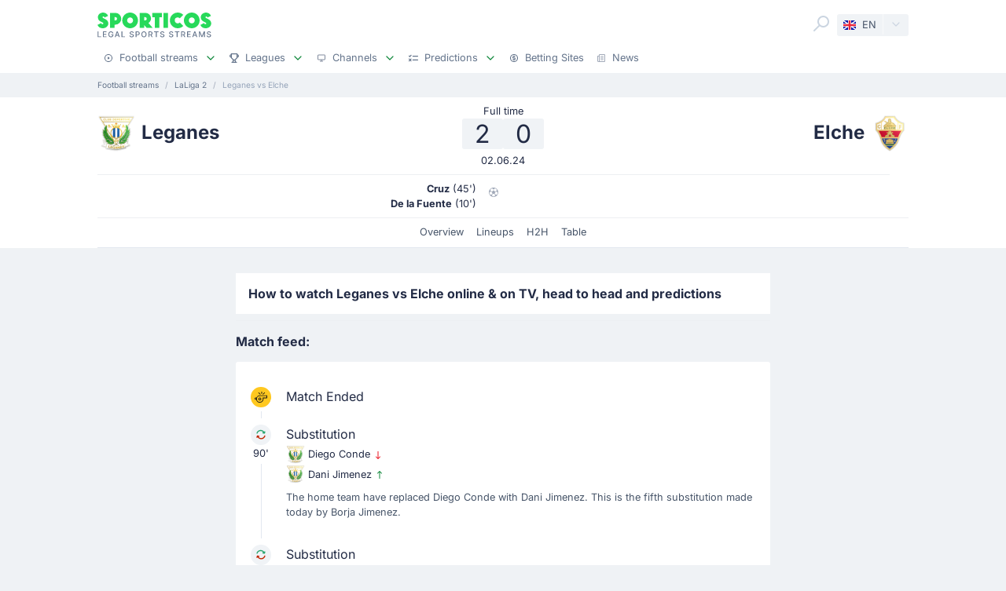

--- FILE ---
content_type: text/html;charset=utf-8
request_url: https://sporticos.com/en-gb/match/elche-vs-leganes
body_size: 44777
content:
<!DOCTYPE html><html  dir="ltr" lang="en-GB"><head><meta charset="utf-8">
<meta name="viewport" content="width=device-width, initial-scale=1">
<title>Leganes vs Elche Free Live Stream &amp; on TV - 2 Jun 2024</title>
<link rel="preconnect" href="https://sporticos.ams3.cdn.digitaloceanspaces.com/" crossorigin="anonymous">
<link rel="preconnect" href="https://images.sporticos.com/" crossorigin="anonymous">
<link rel="preconnect" href="https://www.googletagmanager.com/" crossorigin="anonymous">
<script>window.dataLayer=window.dataLayer||[];function gtag(){dataLayer.push(arguments);}gtag('js', new Date());gtag('config', 'GTM-TVH8FT');</script>
<script>window.adsbygoogle = window.adsbygoogle || [];</script>
<link rel="stylesheet" href="/_nuxt/entry.omT-5wU_.css" crossorigin>
<link rel="stylesheet" href="/_nuxt/competitions.tn0RQdqM.css" crossorigin>
<link rel="modulepreload" as="script" crossorigin href="/_nuxt/BLi2ZYm3.js">
<link rel="modulepreload" as="script" crossorigin href="/_nuxt/B3IyA11j.js">
<link rel="modulepreload" as="script" crossorigin href="/_nuxt/ByzPyftj.js">
<link rel="modulepreload" as="script" crossorigin href="/_nuxt/YJAs-QGJ.js">
<link rel="modulepreload" as="script" crossorigin href="/_nuxt/BNqwe7X7.js">
<link rel="modulepreload" as="script" crossorigin href="/_nuxt/CGZoIED0.js">
<link rel="modulepreload" as="script" crossorigin href="/_nuxt/Bjpv7b0K.js">
<link rel="modulepreload" as="script" crossorigin href="/_nuxt/CliSL-MD.js">
<link rel="modulepreload" as="script" crossorigin href="/_nuxt/1F6gBT72.js">
<link rel="modulepreload" as="script" crossorigin href="/_nuxt/CGvKtatY.js">
<link rel="modulepreload" as="script" crossorigin href="/_nuxt/DmMP81dK.js">
<link rel="modulepreload" as="script" crossorigin href="/_nuxt/DwVZ3KOA.js">
<link rel="modulepreload" as="script" crossorigin href="/_nuxt/D0HJKkRD.js">
<link rel="modulepreload" as="script" crossorigin href="/_nuxt/BKO9LJZr.js">
<link rel="modulepreload" as="script" crossorigin href="/_nuxt/Cyu3Yz0j.js">
<link rel="modulepreload" as="script" crossorigin href="/_nuxt/CjhidxQK.js">
<link rel="modulepreload" as="script" crossorigin href="/_nuxt/Bux3yZuN.js">
<link rel="modulepreload" as="script" crossorigin href="/_nuxt/Bc9hJuuy.js">
<link rel="modulepreload" as="script" crossorigin href="/_nuxt/DkmHEOUM.js">
<link rel="modulepreload" as="script" crossorigin href="/_nuxt/DETJA1jf.js">
<link rel="preload" as="fetch" fetchpriority="low" crossorigin="anonymous" href="/_nuxt/builds/meta/0d7ee301-d26b-4133-a4bf-85699853e3c7.json">
<script type="module" src="/_nuxt/BLi2ZYm3.js" crossorigin></script>
<link rel="dns-prefetch" href="https://sporticos.ams3.cdn.digitaloceanspaces.com/" crossorigin="anonymous">
<link rel="dns-prefetch" href="https://images.sporticos.com/" crossorigin="anonymous">
<meta name="msapplication-TileColor" content="#27d95a">
<meta name="msapplication-config" content="/favicons/browserconfig.xml">
<meta name="theme-color" content="#ffffff">
<meta name="google-site-verification" content="LdU0-D3Wj8Bu6gHfRBZTy6NG2C4VF4sT3JAQNiJV0Aw">
<meta name="google-site-verification" content="7Tf-AUlU4EN99e_gp8V_9NS-z4UM_21rpHb5BZoDE_U">
<meta name="ahrefs-site-verification" content="59bf9ffd02a3086b3f66025c7018a3c600eb23f60225212ebb3dcc258a6469c7">
<meta name="ga-site-verification" content="m-N09Gg_Jj6Nz9OJ5vtjzffC">
<link rel="apple-touch-icon" sizes="180x180" href="/favicons/apple-touch-icon.png">
<link rel="icon" type="image/png" sizes="96x96" href="/favicons/favicon-96x96.png">
<link rel="icon" type="image/png" sizes="48x48" href="/favicons/favicon-48x48.png">
<link rel="manifest" href="/favicons/site.webmanifest">
<link rel="mask-icon" href="/favicons/safari-pinned-tab.svg" color="#27d95a">
<link rel="shortcut icon" href="/favicons/favicon.ico">
<link id="i18n-xd" rel="alternate" href="https://sporticos.com/en-gb/match/elche-vs-leganes" hreflang="x-default">
<link id="i18n-alt-en" rel="alternate" href="https://sporticos.com/en-gb/match/elche-vs-leganes" hreflang="en">
<link id="i18n-alt-en-GB" rel="alternate" href="https://sporticos.com/en-gb/match/elche-vs-leganes" hreflang="en-GB">
<link id="i18n-alt-de" rel="alternate" href="https://sporticos.com/de/match/elche-vs-leganes" hreflang="de">
<link id="i18n-alt-es" rel="alternate" href="https://sporticos.com/es/match/elche-vs-leganes" hreflang="es">
<link id="i18n-alt-fr" rel="alternate" href="https://sporticos.com/fr/match/elche-vs-leganes" hreflang="fr">
<link id="i18n-alt-pl" rel="alternate" href="https://sporticos.com/pl/match/elche-vs-leganes" hreflang="pl">
<link id="i18n-alt-pt" rel="alternate" href="https://sporticos.com/pt-br/match/leganes-vs-elche" hreflang="pt">
<link id="i18n-alt-pt-br" rel="alternate" href="https://sporticos.com/pt-br/match/leganes-vs-elche" hreflang="pt-br">
<link id="i18n-can" rel="canonical" href="https://sporticos.com/en-gb/match/elche-vs-leganes">
<meta id="i18n-og-url" property="og:url" content="https://sporticos.com/en-gb/match/elche-vs-leganes">
<meta id="i18n-og" property="og:locale" content="en_GB">
<meta id="i18n-og-alt-de" property="og:locale:alternate" content="de">
<meta id="i18n-og-alt-es" property="og:locale:alternate" content="es">
<meta id="i18n-og-alt-fr" property="og:locale:alternate" content="fr">
<meta id="i18n-og-alt-it" property="og:locale:alternate" content="it">
<meta id="i18n-og-alt-pl" property="og:locale:alternate" content="pl">
<meta id="i18n-og-alt-pt-br" property="og:locale:alternate" content="pt_br">
<meta name="description" content="Check how to watch Leganes vs Elche live stream for free and on TV. H2H stats, prediction, live score, live tracker & results in one place. Sporticos - Legal Sports Streams.">
<meta property="og:title" content="Leganes vs Elche Free Live Stream & on TV">
<meta property="og:description" content="Check how to watch Leganes vs Elche live stream for free and on TV. H2H stats, prediction, live score, live tracker & results in one place. Sporticos - Legal Sports Streams.">
<meta property="og:url" content="https://sporticos.com/en-gb/match/elche-vs-leganes">
<meta property="og:image" content="https://images.sporticos.com/sporticos/en-gb/match/elche-vs-leganes">
<meta property="og:image:width" content="1200">
<meta property="og:image:height" content="675">
<meta property="og:type" content="website">
<meta name="twitter:card" content="summary_large_image">
<meta name="twitter:title" content="Leganes vs Elche Free Live Stream & on TV">
<meta name="twitter:description" content="Check how to watch Leganes vs Elche live stream for free and on TV. H2H stats, prediction, live score, live tracker & results in one place. Sporticos - Legal Sports Streams.">
<meta name="twitter:image" content="https://images.sporticos.com/sporticos/en-gb/match/elche-vs-leganes">
<meta name="robots" content="max-image-preview:large">
<script type="application/ld+json">{"@context":"http://schema.org","@graph":[{"@context":"https://schema.org","@type":"BroadcastEvent","name":"Leganes vs Elche","description":"LaLiga 2 42nd matchday","url":"https://sporticos.com/en-gb/match/elche-vs-leganes","startDate":"2024-06-02T16:30:00Z","endDate":"2024-06-02T18:00:00Z","isLiveBroadcast":true,"videoFormat":"HD","broadcastOfEvent":{"@context":"https://schema.org","@type":"SportsEvent","eventStatus":"http://schema.org/EventScheduled","eventAttendanceMode":"https://schema.org/MixedEventAttendanceMode","sport":"Football","name":"Leganes vs Elche","description":"LaLiga 2 42nd matchday","url":"https://sporticos.com/en-gb/match/elche-vs-leganes","startDate":"2024-06-02T16:30:00Z","endDate":"2024-06-02T18:00:00Z","image":"https://images.sporticos.com/sporticos/en-gb/match/elche-vs-leganes","offers":{"@type":"Offer","availability":"https://schema.org/OnlineOnly","price":0,"priceCurrency":"EUR","url":"https://sporticos.com/en-gb/match/elche-vs-leganes","validFrom":"2024-06-02T16:30:00Z"},"homeTeam":{"@type":"SportsTeam","sport":"Football","name":"Leganes","logo":"https://sporticos.ams3.cdn.digitaloceanspaces.com/soccer/teams/128/2845.png","url":"/en-gb/team/spain/cd-leganes"},"awayTeam":{"@type":"SportsTeam","sport":"Football","name":"Elche","logo":"https://sporticos.ams3.cdn.digitaloceanspaces.com/soccer/teams/128/2846.png","url":"/en-gb/team/spain/elche-cf"},"location":[{"@type":"VirtualLocation","url":"https://sporticos.com/en-gb/match/elche-vs-leganes"},{"@type":"Place","name":"Estadio Municipal de Butarque, Leganes"}]}}]}</script>
<script type="application/ld+json">{"@context":"https://schema.org","@type":"Organization","name":"Sporticos","legalName":"Sporticos Sp. z o.o","publishingPrinciples":"https://sporticos.com/en-gb/editorial-team","description":"Sporticos.com is a source for all essential information about football every fan would ever need. We are here to provide you with match previews, post mach reports, head to head teams, and players comparisons served in a simple way. All done with the purpose to watch and experience the football we love with an understanding and rich background. Be a part of the Sporticos.com crowd and share football stats with your friends!","foundingDate":"2015","url":"https://sporticos.com/en-gb","sameAs":["https://twitter.com/SporticosCom","https://www.linkedin.com/company/sporticos"],"logo":{"@type":"ImageObject","url":"https://sporticos.ams3.cdn.digitaloceanspaces.com/sporticos.png"},"address":{"@type":"PostalAddress","streetAddress":"Grochowska 306/308","addressLocality":"Praga-Poludnie","addressRegion":"Warszawa","postalCode":"03-840","addressCountry":{"@type":"Country","name":"Poland"}},"contactPoint":{"@type":"ContactPoint","contactType":"customer support","email":"contact@sporticos.com"},"telephone":"+48 22 114 00 04","taxID":"PL1132892214"}</script><meta name="sentry-trace" content="ddf6a3a4a889cde6fafc131fef9b777b-89a3ac59863479cc-0"/>
<meta name="baggage" content="sentry-environment=production,sentry-release=b3847288a6c6b18ae003e4392093f18b9f991bcf,sentry-public_key=56f29625dac54ad592ddfcf03809d54c,sentry-trace_id=ddf6a3a4a889cde6fafc131fef9b777b,sentry-org_id=159747,sentry-sampled=false,sentry-sample_rand=0.135539796126654,sentry-sample_rate=0.005"/></head><body><div id="__nuxt"><div class="layout-root"><span></span><!--[--><!----><!--]--><header class="bg-white px-0-5"><div class="container"><div class="row"><div class="col-12 d-flex align-items-center mt-0-5 py-0-5"><a href="/en-gb" class="d-flex flex-column me-auto"><i class="svg-icon" style="width:145px;height:20px;" data-icon="sporticos"><svg xmlns="http://www.w3.org/2000/svg" viewBox="0 0 145 20"><title>Sporticos</title><path fill="#27d95a" d="m0 15.736 4.712-2.384c.225.785.842 1.487 1.655 1.487.674 0 1.15-.421 1.15-.926 0-.785-.925-1.234-2.103-1.795C3.366 11.108.56 9.79.56 5.863c0-3.45 3.142-5.835 6.676-5.835 2.637 0 5.246 1.43 6.255 4.236L9.004 6.367c-.252-.897-.813-1.346-1.458-1.346-.674 0-1.038.505-1.038.898 0 .813 1.038 1.29 2.356 1.907 2.104 1.01 4.909 2.356 4.909 6.087S10.435 20 6.648 20C4.068 20 1.234 18.85 0 15.736m21.767-.308v4.18h-5.694V.392h6.76a7.518 7.518 0 0 1 0 15.035zm0-9.622v4.208h1.066a2.1 2.1 0 0 0 2.104-2.104 2.12 2.12 0 0 0-2.104-2.104zm9.762 4.208C31.529 4.488 36.017 0 41.543 0s10.014 4.488 10.014 10.014S47.069 20 41.543 20s-10.014-4.46-10.014-9.986m13.8 0c0-2.104-1.682-3.815-3.786-3.815s-3.787 1.711-3.787 3.815c0 2.076 1.683 3.787 3.787 3.787s3.787-1.711 3.787-3.787m25.05 9.593H62.72l-3.17-3.618v3.618h-5.694V.393h7.18a7.117 7.117 0 0 1 7.126 7.125c0 2.412-1.347 4.544-3.31 5.778zM59.55 5.807v4.207h1.066a2.1 2.1 0 0 0 2.104-2.104 2.12 2.12 0 0 0-2.104-2.104zm19.13 13.8h-5.694V6.115h-3.225V.393h12.117v5.722h-3.197zM84.124.393h5.695v19.214h-5.695zm25.106 16.69c-1.824 1.795-4.32 2.917-7.069 2.917-5.526 0-10.014-4.46-10.014-9.986S96.634 0 102.16 0c2.749 0 5.245 1.122 7.069 2.945l-4.404 4.376A3.8 3.8 0 0 0 102.16 6.2a3.82 3.82 0 0 0-3.815 3.815c0 2.076 1.711 3.787 3.815 3.787 1.038 0 1.991-.42 2.665-1.122zm.757-7.069C109.986 4.488 114.474 0 120 0s10.014 4.488 10.014 10.014S125.526 20 120 20s-10.014-4.46-10.014-9.986m13.801 0c0-2.104-1.683-3.815-3.787-3.815s-3.787 1.711-3.787 3.815c0 2.076 1.683 3.787 3.787 3.787s3.787-1.711 3.787-3.787m7.153 5.722 4.712-2.384c.225.785.842 1.487 1.655 1.487.673 0 1.15-.421 1.15-.926 0-.785-.925-1.234-2.104-1.795-2.047-1.01-4.852-2.328-4.852-6.255 0-3.45 3.141-5.835 6.676-5.835 2.636 0 5.245 1.43 6.255 4.236l-4.488 2.103c-.253-.897-.814-1.346-1.459-1.346-.673 0-1.038.505-1.038.898 0 .813 1.038 1.29 2.357 1.907 2.103 1.01 4.908 2.356 4.908 6.087S141.374 20 137.588 20c-2.581 0-5.414-1.15-6.648-4.264"></path></svg></i><i class="svg-icon mt-0-25" style="width:145px;height:8px;" data-icon="sporticos-subtitle"><svg xmlns="http://www.w3.org/2000/svg" fill="none" viewBox="0 0 145 8"><title>Legal Sports Stream</title><path fill="#64748b" d="M.252 7.372V.1H1.35v6.329h3.295v.944zM6.997 7.372V.1h4.56v.945H8.093V3.26h3.225V4.2H8.094v2.227H11.6v.944zM19.044 2.397a2.2 2.2 0 0 0-.277-.579 1.77 1.77 0 0 0-.952-.72A2.2 2.2 0 0 0 17.151 1q-.615 0-1.108.316-.494.317-.78.927-.285.607-.285 1.488 0 .885.288 1.495.287.61.788.927.501.315 1.14.316.593 0 1.033-.241.444-.242.686-.682.245-.444.245-1.044l.284.053H17.36v-.905h2.858v.827q0 .916-.39 1.59a2.66 2.66 0 0 1-1.073 1.038q-.681.366-1.562.366-.987 0-1.733-.455a3.1 3.1 0 0 1-1.158-1.289q-.415-.839-.415-1.989 0-.87.241-1.562T14.808 1A3 3 0 0 1 15.84.26Q16.438 0 17.144 0q.59 0 1.098.174.51.174.909.494a2.8 2.8 0 0 1 1.019 1.729zM23.102 7.372h-1.165L24.555.1h1.267l2.618 7.273h-1.165L25.219 1.42h-.057zm.195-2.848h3.779v.923h-3.779zM30.59 7.372V.1h1.097v6.329h3.296v.944zM45.048 2.01a1.04 1.04 0 0 0-.47-.781q-.411-.28-1.036-.28-.448 0-.774.141-.328.139-.508.384a.9.9 0 0 0-.178.55q0 .26.121.448.124.187.323.316.203.124.433.21.231.081.444.134l.71.185q.349.086.714.23.366.146.678.384t.505.59q.195.351.195.841 0 .618-.32 1.098-.315.48-.92.756-.6.277-1.452.277-.816 0-1.413-.26a2.2 2.2 0 0 1-.934-.734 2.13 2.13 0 0 1-.373-1.137h1.101q.032.394.256.657.227.26.579.387.354.125.777.125.465 0 .828-.146.365-.15.575-.412a.98.98 0 0 0 .21-.621.76.76 0 0 0-.185-.53 1.4 1.4 0 0 0-.494-.34q-.309-.135-.7-.238l-.859-.235q-.873-.237-1.385-.7-.508-.46-.508-1.22 0-.63.341-1.098a2.24 2.24 0 0 1 .924-.728A3.2 3.2 0 0 1 43.567 0q.738 0 1.303.26.568.258.895.713.327.45.34 1.037zM48.616 7.372V.1h2.593q.849 0 1.406.31.558.308.834.845.278.533.278 1.2 0 .671-.281 1.207a2.03 2.03 0 0 1-.838.845q-.558.31-1.403.31h-1.782v-.931h1.683q.535 0 .87-.185a1.16 1.16 0 0 0 .49-.511q.156-.323.156-.735 0-.413-.156-.732a1.12 1.12 0 0 0-.494-.5q-.334-.182-.88-.182h-1.378v6.332zM62.43 3.736q0 1.164-.426 2.003a3.13 3.13 0 0 1-1.168 1.285q-.738.448-1.68.448-.945 0-1.687-.448-.738-.45-1.164-1.289-.427-.838-.426-2 0-1.164.426-1.998.426-.84 1.164-1.286A3.2 3.2 0 0 1 59.156 0q.942 0 1.68.451.742.447 1.168 1.286.426.834.426 1.999m-1.086 0q0-.888-.288-1.495-.285-.61-.781-.924a2.03 2.03 0 0 0-1.119-.316q-.629 0-1.122.316-.494.314-.781.924-.285.607-.284 1.495 0 .888.284 1.498.287.607.781.924.494.312 1.122.312.626 0 1.119-.312.497-.317.781-.924.288-.61.288-1.498M64.898 7.372V.1h2.593q.844 0 1.402.292.561.29.838.806.278.51.278 1.182 0 .668-.281 1.176a1.9 1.9 0 0 1-.838.784q-.558.281-1.403.281h-1.964v-.945h1.865q.533 0 .866-.152.338-.153.494-.444a1.46 1.46 0 0 0 .156-.7q0-.411-.16-.714a1.03 1.03 0 0 0-.493-.461q-.334-.164-.877-.164h-1.378v6.332zm3.59-3.281 1.797 3.281h-1.25l-1.76-3.281zM72.085 1.044V.099h5.629v.945h-2.27v6.328h-1.093V1.044zM84.024 2.01a1.04 1.04 0 0 0-.469-.781q-.411-.28-1.037-.28-.447 0-.774.141-.327.139-.508.384a.9.9 0 0 0-.177.55q0 .26.12.448.125.187.324.316.203.124.433.21.231.081.444.134l.71.185q.348.086.714.23.366.146.678.384t.504.59q.195.351.196.841 0 .618-.32 1.098-.315.48-.92.756-.6.277-1.452.277-.818 0-1.413-.26a2.2 2.2 0 0 1-.934-.734 2.13 2.13 0 0 1-.373-1.137h1.1q.033.394.256.657.228.26.58.387.354.125.777.125.465 0 .827-.146.366-.15.575-.412a.98.98 0 0 0 .21-.621.76.76 0 0 0-.185-.53 1.4 1.4 0 0 0-.493-.34q-.31-.135-.7-.238l-.86-.235q-.873-.237-1.384-.7-.508-.46-.508-1.22 0-.63.341-1.098.34-.469.923-.728A3.2 3.2 0 0 1 82.543 0q.74 0 1.303.26.569.258.895.713.327.45.341 1.037zM95.306 2.01a1.04 1.04 0 0 0-.469-.781q-.411-.28-1.037-.28-.447 0-.774.141-.327.139-.508.384a.9.9 0 0 0-.177.55q0 .26.12.448.125.187.324.316.203.124.433.21.231.081.444.134l.71.185q.348.086.714.23.366.146.678.384t.504.59q.195.351.196.841 0 .618-.32 1.098-.315.48-.92.756-.6.277-1.452.277-.817 0-1.413-.26a2.2 2.2 0 0 1-.934-.734 2.13 2.13 0 0 1-.373-1.137h1.1q.033.394.256.657.228.26.58.387.354.125.777.125.465 0 .827-.146.366-.15.576-.412a.98.98 0 0 0 .21-.621.76.76 0 0 0-.186-.53 1.4 1.4 0 0 0-.493-.34q-.31-.135-.7-.238l-.86-.235q-.872-.237-1.384-.7-.508-.46-.508-1.22 0-.63.341-1.098.34-.469.923-.728A3.2 3.2 0 0 1 93.825 0q.74 0 1.303.26.57.258.895.713.327.45.341 1.037zM98.516 1.044V.099h5.629v.945h-2.269v6.328h-1.094V1.044zM106.489 7.372V.1h2.592q.845 0 1.403.292.56.29.838.806.277.51.277 1.182 0 .668-.281 1.176a1.9 1.9 0 0 1-.838.784q-.558.281-1.403.281h-1.963v-.945h1.864q.533 0 .866-.152.338-.153.494-.444.156-.29.156-.7 0-.411-.159-.714a1.04 1.04 0 0 0-.494-.461q-.334-.164-.877-.164h-1.378v6.332zm3.59-3.281 1.797 3.281h-1.25l-1.762-3.281zM114.034 7.372V.1h4.56v.945h-3.463V3.26h3.225V4.2h-3.225v2.227h3.505v.944zM121.774 7.372h-1.165L123.226.1h1.268l2.617 7.273h-1.165L123.89 1.42h-.057zm.195-2.848h3.778v.923h-3.778zM129.261.1h1.332l2.315 5.653h.086l2.315-5.654h1.332v7.273h-1.044V2.11h-.068l-2.145 5.253h-.866l-2.145-5.256h-.068v5.266h-1.044zM143.303 2.01a1.04 1.04 0 0 0-.469-.781q-.412-.28-1.037-.28-.448 0-.774.141-.327.139-.508.384a.9.9 0 0 0-.178.55q0 .26.121.448.125.187.323.316.203.124.433.21.231.081.444.134l.711.185q.348.086.713.23.366.146.679.384.312.238.504.59.195.351.195.841 0 .618-.319 1.098-.317.48-.92.756-.6.277-1.453.277-.816 0-1.413-.26a2.2 2.2 0 0 1-.934-.734 2.13 2.13 0 0 1-.373-1.137h1.101q.032.394.256.657.226.26.579.387.355.125.777.125.465 0 .828-.146.365-.15.575-.412a.98.98 0 0 0 .21-.621.76.76 0 0 0-.185-.53 1.4 1.4 0 0 0-.494-.34 5 5 0 0 0-.699-.238l-.86-.235q-.873-.237-1.385-.7-.507-.46-.507-1.22 0-.63.34-1.098.342-.469.924-.728A3.2 3.2 0 0 1 141.822 0q.738 0 1.303.26.568.258.895.713.326.45.341 1.037z"></path></svg></i></a><div class="d-flex"><form class="position-relative bg-white me-0-5"><div class="search-container d-flex justify-content-start align-items-md-end"><button type="button"><svg class="svg-icon svg-icon-size-24 fill-gray-400" style="" data-v-da5f7ea8><use href="/sprites/common.6e6ebf9e.svg#search" data-v-da5f7ea8></use></svg></button><!----><!----></div></form><div class="small bg-gray-200 rounded transition-background-color position-relative"><button class="flex-container cursor-pointer text-secondary" type="button"><span class="flex-container p-0-5"><svg class="svg-icon me-0-5" style="width:16px;height:12px;" data-v-da5f7ea8><use href="/sprites/common.6e6ebf9e.svg#en-gb" data-v-da5f7ea8></use></svg><span>EN</span></span><span class="language-switcher__arrow flex-container h-100 bg-gray-100-hover px-0-5 border-start border-1 border-light radius-right"><svg class="svg-icon svg-icon-size-16 transition-fill fill-gray-400" style="" data-v-da5f7ea8><use href="/sprites/common.6e6ebf9e.svg#chevron-down" data-v-da5f7ea8></use></svg></span></button><!----></div></div><button class="main-navigation-trigger d-block d-md-none is-closed hamburger hamburger--squeeze ms-0-5" type="button"><span class="hamburger-box"><span class="hamburger-inner"></span></span><span class="visually-hidden"> Menu </span></button></div><nav class="header-bottom-menu__slide col-12"><ul class="flex-container no-bullet m-0 flex-column justify-content-center flex-md-row justify-content-md-start"><!--[--><li class="small mt-0-5 mt-md-0 header-bottom-menu__item"><a class="flex-container justify-content-between align-items-center p-0-5" href="/en-gb"><span class="flex-container align-items-center justify-content-md-start text-gray-600 text-dark-hover"><svg class="svg-icon svg-icon-size-12 me-0-5 fill-gray-600" style="" data-v-da5f7ea8><use href="/sprites/common.6e6ebf9e.svg#play" data-v-da5f7ea8></use></svg><span>Football streams</span></span><span class="flex-container ms-0-5"><svg class="svg-icon svg-icon-size-16 fill-green" style="" data-v-da5f7ea8><use href="/sprites/common.6e6ebf9e.svg#chevron-down" data-v-da5f7ea8></use></svg></span></a><div class="navbar-submenu bg-white pt-1 px-1 d-none"><div class="d-block container"><!--[--><div class="d-flex"><!--[--><a href="/en-gb" class="d-flex align-items-center text-bold ms-0-5">Football streams <svg class="svg-icon svg-icon-size-16 fill-green" style="" data-v-da5f7ea8><use href="/sprites/common.6e6ebf9e.svg#chevron-right" data-v-da5f7ea8></use></svg></a><a href="/en-gb/football-on-tv" class="d-flex align-items-center text-bold ms-0-5">Football on TV <svg class="svg-icon svg-icon-size-16 fill-green" style="" data-v-da5f7ea8><use href="/sprites/common.6e6ebf9e.svg#chevron-right" data-v-da5f7ea8></use></svg></a><a href="/en-gb/bookmakers/best-bookmakers-for-live-streaming-in-uk" class="d-flex align-items-center text-bold ms-0-5">Betting Sites <svg class="svg-icon svg-icon-size-16 fill-green" style="" data-v-da5f7ea8><use href="/sprites/common.6e6ebf9e.svg#chevron-right" data-v-da5f7ea8></use></svg></a><!--]--></div><hr class="my-0-5"><!--]--><div class="container"><div class="row"><!--[--><div class="col-md-5 col-lg-3"><div class="d-block ps-0-5 my-0-5"><strong class="py-0-5">Other sites</strong><div class="row"><!--[--><div class="col-md-auto"><ul class="no-bullet"><!--[--><li class="pt-0-5"><a href="/en-gb/footybite" class="">Footybite</a></li><li class="pt-0-5"><a href="/en-gb/hesgoal" class="">Hesgoal</a></li><li class="pt-0-5"><a href="/en-gb/fotyval" class="">Fotyval</a></li><li class="pt-0-5"><a href="/en-gb/soccerstreams100" class="">Soccerstreams100</a></li><li class="pt-0-5"><a href="/en-gb/reddit-soccer-streams" class="">Reddit</a></li><li class="pt-0-5"><a href="/en-gb/vipleague" class="">Vipleague</a></li><li class="pt-0-5"><a href="/en-gb/yalla-shoot" class="">Yalla Shoot</a></li><!--]--></ul></div><!--]--></div></div></div><div class="col-md-7 col-lg-9"><div class="d-block ps-0-5 my-0-5"><strong class="py-0-5">Football streams</strong><div class="row"><!--[--><div class="col-md-auto"><ul class="no-bullet"><!--[--><li class="pt-0-5"><a href="/en-gb/team/france/paris-saint-germain-fc" class="">PSG</a></li><li class="pt-0-5"><a href="/en-gb/team/england/manchester-city-fc" class="">Man City</a></li><li class="pt-0-5"><a href="/en-gb/team/germany/bayern-munich" class="">Bayern Munich</a></li><li class="pt-0-5"><a href="/en-gb/team/italy/juventus-turin" class="">Juventus</a></li><li class="pt-0-5"><a href="/en-gb/team/italy/as-roma" class="">Roma</a></li><!--]--></ul></div><div class="col-md-auto"><ul class="no-bullet"><!--[--><li class="pt-0-5"><a href="/en-gb/team/spain/fc-barcelona" class="">Barcelona</a></li><li class="pt-0-5"><a href="/en-gb/team/england/wolverhampton-wanderers-fc" class="">Wolverhampton</a></li><li class="pt-0-5"><a href="/en-gb/team/england/brighton--hove-albion-fc" class="">Brighton</a></li><li class="pt-0-5"><a href="/en-gb/team/england/tottenham-hotspur-fc" class="">Tottenham</a></li><li class="pt-0-5"><a href="/en-gb/team/england/leeds-united" class="">Leeds</a></li><!--]--></ul></div><div class="col-md-auto"><ul class="no-bullet"><!--[--><li class="pt-0-5"><a href="/en-gb/team/england/manchester-united-fc" class="">Man Utd</a></li><li class="pt-0-5"><a href="/en-gb/team/england/chelsea-fc" class="">Chelsea</a></li><li class="pt-0-5"><a href="/en-gb/team/england/newcastle-united-fc" class="">Newcastle</a></li><li class="pt-0-5"><a href="/en-gb/team/england/aston-villa-fc" class="">Aston Villa</a></li><li class="pt-0-5"><a href="/en-gb/team/england/arsenal-fc" class="">Arsenal</a></li><!--]--></ul></div><div class="col-md-auto"><ul class="no-bullet"><!--[--><li class="pt-0-5"><a href="/en-gb/team/england/fulham-fc" class="">Fulham</a></li><li class="pt-0-5"><a href="/en-gb/team/england/liverpool-fc" class="">Liverpool</a></li><li class="pt-0-5"><a href="/en-gb/team/england/everton-fc" class="">Everton</a></li><!--]--></ul></div><!--]--></div></div></div><!--]--></div></div></div></div></li><li class="small mt-0-5 mt-md-0 header-bottom-menu__item"><a class="flex-container justify-content-between align-items-center p-0-5" href="/en-gb/all-leagues"><span class="flex-container align-items-center justify-content-md-start text-gray-600 text-dark-hover"><svg class="svg-icon svg-icon-size-12 me-0-5 fill-gray-600" style="" data-v-da5f7ea8><use href="/sprites/common.6e6ebf9e.svg#goblet" data-v-da5f7ea8></use></svg><span>Leagues</span></span><span class="flex-container ms-0-5"><svg class="svg-icon svg-icon-size-16 fill-green" style="" data-v-da5f7ea8><use href="/sprites/common.6e6ebf9e.svg#chevron-down" data-v-da5f7ea8></use></svg></span></a><div class="navbar-submenu bg-white pt-1 px-1 d-none"><div class="d-block container"><!--[--><div class="d-flex"><!--[--><a href="/en-gb/all-leagues" class="d-flex align-items-center text-bold ms-0-5">Leagues <svg class="svg-icon svg-icon-size-16 fill-green" style="" data-v-da5f7ea8><use href="/sprites/common.6e6ebf9e.svg#chevron-right" data-v-da5f7ea8></use></svg></a><!--]--></div><hr class="my-0-5"><!--]--><div class="container"><div class="row"><!--[--><div class="col-md-6 col-lg-3"><div class="d-block ps-0-5 my-0-5"><strong class="py-0-5">United States</strong><div class="row"><!--[--><div class="col-md-auto"><ul class="no-bullet"><!--[--><!--]--></ul></div><!--]--></div></div></div><div class="col-md-6 col-lg-3"><div class="d-block ps-0-5 my-0-5"><strong class="py-0-5">Top leagues</strong><div class="row"><!--[--><div class="col-md-auto"><ul class="no-bullet"><!--[--><li class="pt-0-5"><a href="/en-gb/league/club-world-cup" class="">Club World Cup</a></li><li class="pt-0-5"><a href="/en-gb/league/uefa-europa-league" class="">UEFA Europa League</a></li><li class="pt-0-5"><a href="/en-gb/league/uefa-champions-league" class="">UEFA Champions League</a></li><li class="pt-0-5"><a href="/en-gb/league/england/premier-league" class="">Premier League</a></li><li class="pt-0-5"><a href="/en-gb/league/italy/serie-a" class="">Serie A</a></li><li class="pt-0-5"><a href="/en-gb/league/united-states/major-league-soccer" class="">Major League Soccer</a></li><li class="pt-0-5"><a href="/en-gb/league/germany/bundesliga" class="">Bundesliga</a></li><li class="pt-0-5"><a href="/en-gb/league/spain/laliga" class="">LaLiga</a></li><!--]--></ul></div><!--]--></div></div></div><!--]--></div></div></div></div></li><li class="small mt-0-5 mt-md-0 header-bottom-menu__item"><a class="flex-container justify-content-between align-items-center p-0-5" href="/en-gb/providers"><span class="flex-container align-items-center justify-content-md-start text-gray-600 text-dark-hover"><svg class="svg-icon svg-icon-size-12 me-0-5 fill-gray-600" style="" data-v-da5f7ea8><use href="/sprites/common.6e6ebf9e.svg#device" data-v-da5f7ea8></use></svg><span>Channels</span></span><span class="flex-container ms-0-5"><svg class="svg-icon svg-icon-size-16 fill-green" style="" data-v-da5f7ea8><use href="/sprites/common.6e6ebf9e.svg#chevron-down" data-v-da5f7ea8></use></svg></span></a><div class="navbar-submenu bg-white pt-1 px-1 d-none"><div class="d-block container"><!--[--><div class="d-flex"><!--[--><a href="/en-gb/providers" class="d-flex align-items-center text-bold ms-0-5">Channels <svg class="svg-icon svg-icon-size-16 fill-green" style="" data-v-da5f7ea8><use href="/sprites/common.6e6ebf9e.svg#chevron-right" data-v-da5f7ea8></use></svg></a><!--]--></div><hr class="my-0-5"><!--]--><div class="container"><div class="row"><!--[--><div class=""><div class="d-block ps-0-5 my-0-5"><strong class="py-0-5"></strong><div class="row"><!--[--><div class="col-md-auto"><ul class="no-bullet"><!--[--><li class="pt-0-5"><a href="/en-gb/providers/amazon-prime" class="">Amazon Prime Video UK</a></li><li class="pt-0-5"><a href="/en-gb/providers/bbc-uk" class="">BBC</a></li><li class="pt-0-5"><a href="/en-gb/providers/bein-sports" class="">beIN Sports US</a></li><li class="pt-0-5"><a href="/en-gb/providers/channel-4-uk" class="">Channel 4</a></li><li class="pt-0-5"><a href="/en-gb/providers/espn" class="">ESPN</a></li><li class="pt-0-5"><a href="/en-gb/providers/fox-sports" class="">Fox Sports</a></li><!--]--></ul></div><div class="col-md-auto"><ul class="no-bullet"><!--[--><li class="pt-0-5"><a href="/en-gb/providers/itv" class="">ITV</a></li><li class="pt-0-5"><a href="/en-gb/providers/nbc-us" class="">NBC</a></li><li class="pt-0-5"><a href="/en-gb/providers/now-tv" class="">NOW</a></li><li class="pt-0-5"><a href="/en-gb/providers/onefootball" class="">OneFootball</a></li><li class="pt-0-5"><a href="/en-gb/providers/paramount" class="">Paramount+ US</a></li><li class="pt-0-5"><a href="/en-gb/providers/premier-sports" class="">Premier Sports UK</a></li><!--]--></ul></div><div class="col-md-auto"><ul class="no-bullet"><!--[--><li class="pt-0-5"><a href="/en-gb/providers/sky-sports" class="">Sky Sports</a></li><li class="pt-0-5"><a href="/en-gb/providers/tnt-sports" class="">TNT Sports</a></li><!--]--></ul></div><!--]--></div></div></div><!--]--></div></div></div></div></li><li class="small mt-0-5 mt-md-0 header-bottom-menu__item"><a class="flex-container justify-content-between align-items-center p-0-5" href="/en-gb/predictions"><span class="flex-container align-items-center justify-content-md-start text-gray-600 text-dark-hover"><svg class="svg-icon svg-icon-size-12 me-0-5 fill-gray-600" style="" data-v-da5f7ea8><use href="/sprites/common.6e6ebf9e.svg#tasks" data-v-da5f7ea8></use></svg><span>Predictions</span></span><span class="flex-container ms-0-5"><svg class="svg-icon svg-icon-size-16 fill-green" style="" data-v-da5f7ea8><use href="/sprites/common.6e6ebf9e.svg#chevron-down" data-v-da5f7ea8></use></svg></span></a><div class="navbar-submenu bg-white pt-1 px-1 d-none"><div class="d-block container"><!--[--><div class="d-flex"><!--[--><a href="/en-gb/predictions" class="d-flex align-items-center text-bold ms-0-5">Predictions <svg class="svg-icon svg-icon-size-16 fill-green" style="" data-v-da5f7ea8><use href="/sprites/common.6e6ebf9e.svg#chevron-right" data-v-da5f7ea8></use></svg></a><!--]--></div><hr class="my-0-5"><!--]--><div class="container"><div class="row"><!--[--><div class="col-md-6 col-lg-4"><div class="d-block ps-0-5 my-0-5"><strong class="py-0-5"></strong><div class="row"><!--[--><div class="col-md-auto"><ul class="no-bullet"><!--[--><li class="pt-0-5"><a href="/en-gb/predictions/win-draw-win" class="">1x2</a></li><li class="pt-0-5"><a href="/en-gb/predictions/over-2-5-goals" class="">Over 2.5</a></li><!--]--></ul></div><div class="col-md-auto"><ul class="no-bullet"><!--[--><li class="pt-0-5"><a href="/en-gb/predictions/btts" class="">BTTS</a></li><li class="pt-0-5"><a href="/en-gb/match-predictions" class="">Match Predictions</a></li><!--]--></ul></div><!--]--></div></div></div><!--]--></div></div></div></div></li><li class="small mt-0-5 mt-md-0 header-bottom-menu__item"><a href="/en-gb/rankings/sporticos-uk" class="flex-container justify-content-between align-items-center p-0-5"><span class="flex-container align-items-center justify-content-md-start text-gray-600 text-dark-hover"><svg class="svg-icon svg-icon-size-12 me-0-5 fill-gray-600" style="" data-v-da5f7ea8><use href="/sprites/common.6e6ebf9e.svg#betting-sites" data-v-da5f7ea8></use></svg><span>Betting Sites</span></span><!----></a><!----></li><li class="small mt-0-5 mt-md-0 header-bottom-menu__item"><a href="/en-gb/news" class="flex-container justify-content-between align-items-center p-0-5"><span class="flex-container align-items-center justify-content-md-start text-gray-600 text-dark-hover"><svg class="svg-icon svg-icon-size-12 me-0-5 fill-gray-600" style="" data-v-da5f7ea8><use href="/sprites/common.6e6ebf9e.svg#news" data-v-da5f7ea8></use></svg><span>News</span></span><!----></a><!----></li><!--]--></ul></nav></div></div></header><!----><main><!--[--><!--[--><div class="mb-3 position-relative"><div class="container"><ol class="sp-breadcrumb d-flex my-0-5 small no-bullet text-ellipsis" itemscope itemtype="https://schema.org/BreadcrumbList"><!--[--><li class="sp-breadcrumb-item small" itemprop="itemListElement" itemscope itemtype="https://schema.org/ListItem"><a href="/en-gb" class="text-gray-600" itemid="/en-gb" itemprop="item" itemscope itemtype="https://schema.org/WebPage"><span itemprop="name">Football streams</span></a><meta content="1" itemprop="position"></li><li class="sp-breadcrumb-item small" itemprop="itemListElement" itemscope itemtype="https://schema.org/ListItem"><a href="/en-gb/league/spain/laliga-2" class="text-gray-600" itemid="/en-gb/league/spain/laliga-2" itemprop="item" itemscope itemtype="https://schema.org/WebPage"><span itemprop="name">LaLiga 2</span></a><meta content="2" itemprop="position"></li><li class="text-ellipsis sp-breadcrumb-item small" itemprop="itemListElement" itemscope itemtype="https://schema.org/ListItem"><span class="text-gray-500" itemprop="name"><span class="bc-label">Leganes vs Elche</span></span><meta content="3" itemprop="position"></li><!--]--></ol></div><div class="match-header" data-id="router-offset-top"><div class="bg-danger text-white text-center" style="display:none;"></div><div class="bg-white pt-0-5"><div class="container pb-0-5"><div class="row"><div class="col-12"><div class="flex-container align-items-center justify-content-between"><a href="/en-gb/team/spain/cd-leganes" class="d-md-flex w-40"><div class="mb-0-25 me-0-5"><img alt="Leganes" height="48" loading="lazy" src="https://sporticos.ams3.cdn.digitaloceanspaces.com/soccer/teams/64/2845.png" srcset="https://sporticos.ams3.cdn.digitaloceanspaces.com/soccer/teams/128/2845.png 2x, https://sporticos.ams3.cdn.digitaloceanspaces.com/soccer/teams/64/2845.png 1x" width="48"></div><h2 class="h3 mt-0-5 d-none d-md-block">Leganes</h2><h2 class="small d-block d-md-none">Leganes</h2></a><div class="flex-container flex-column text-center text-nowrap ms-0-5 me-0-5"><small class="">Full time</small><div class="h1 text-reset mb-0-25"><span class="bg-gray-200 rounded pe-1 ps-1">2</span><span class="bg-gray-200 rounded pe-1 ps-1">0</span></div><small>02.06.24</small><!----></div><a href="/en-gb/team/spain/elche-cf" class="d-md-flex text-end flex-md-row-reverse w-40"><div class="mb-0-25 ms-0-5"><img alt="Elche" height="48" loading="lazy" src="https://sporticos.ams3.cdn.digitaloceanspaces.com/soccer/teams/64/2846.png" srcset="https://sporticos.ams3.cdn.digitaloceanspaces.com/soccer/teams/128/2846.png 2x, https://sporticos.ams3.cdn.digitaloceanspaces.com/soccer/teams/64/2846.png 1x" width="48"></div><h2 class="h3 mt-0-5 d-none d-md-block">Elche</h2><h2 class="small d-block d-md-none">Elche</h2></a></div></div><div class="row" data-id="router-offset-top-ignore"><div class="col-12"><hr class="my-0-5"></div><div class="col-lg-4 offset-lg-4 col-md-6 offset-md-3"><div class="flex-container justify-content-between justify-content-center"><div class="flex-auto text-end"><!--[--><small class="d-block"><strong>Cruz</strong> (45&#39;) </small><small class="d-block"><strong>De la Fuente</strong> (10&#39;) </small><!--]--></div><div class="px-1"><svg class="svg-icon svg-icon-size-12 fill-gray-400" style="" data-v-da5f7ea8><use href="/sprites/match.28abe707.svg#football" data-v-da5f7ea8></use></svg></div><div class="flex-auto text-start"><!--[--><!--]--></div></div></div></div></div></div><div class="container"><hr class="my-0"><div class="match-tabs text-center border-bottom border-1 border-gray-300"><!--[--><a aria-current="page" href="/en-gb/match/elche-vs-leganes#overview" class="router-link-active router-link-exact-active d-inline-block cursor-pointer p-0-5 border-bottom border-2 rounded-0 small border-transparent text-secondary">Overview</a><a aria-current="page" href="/en-gb/match/elche-vs-leganes#squads" class="router-link-active router-link-exact-active d-inline-block cursor-pointer p-0-5 border-bottom border-2 rounded-0 small border-transparent text-secondary">Lineups</a><a aria-current="page" href="/en-gb/match/elche-vs-leganes#head_to_head" class="router-link-active router-link-exact-active d-inline-block cursor-pointer p-0-5 border-bottom border-2 rounded-0 small border-transparent text-secondary">H2H</a><a aria-current="page" href="/en-gb/match/elche-vs-leganes#league_table" class="router-link-active router-link-exact-active d-inline-block cursor-pointer p-0-5 border-bottom border-2 rounded-0 small border-transparent text-secondary">Table</a><!--]--></div></div></div><div class="fixed-top w-100 bg-white pt-0-5 match-header-fixed" style="display:none;"><div class="container"><div class="flex-container justify-content-between"><div class="flex-container align-items-center"><img alt="Leganes" height="32" loading="lazy" src="https://sporticos.ams3.cdn.digitaloceanspaces.com/soccer/teams/64/2845.png" srcset="https://sporticos.ams3.cdn.digitaloceanspaces.com/soccer/teams/128/2845.png 2x, https://sporticos.ams3.cdn.digitaloceanspaces.com/soccer/teams/64/2845.png 1x" width="32"><div class="d-none d-md-block h5 mb-0 ms-0-5">Leganes</div></div><div class="h4 text-center">2:0</div><div class="flex-container align-items-center"><div class="d-none d-md-block h5 mb-0 me-0-5">Elche</div><img alt="Elche" height="32" loading="lazy" src="https://sporticos.ams3.cdn.digitaloceanspaces.com/soccer/teams/64/2846.png" srcset="https://sporticos.ams3.cdn.digitaloceanspaces.com/soccer/teams/128/2846.png 2x, https://sporticos.ams3.cdn.digitaloceanspaces.com/soccer/teams/64/2846.png 1x" width="32"></div></div><hr class="my-0"><div class="match-tabs text-center border-bottom border-1 border-gray-300"><!--[--><a aria-current="page" href="/en-gb/match/elche-vs-leganes#overview" class="router-link-active router-link-exact-active d-inline-block cursor-pointer p-0-5 border-bottom border-2 rounded-0 small border-transparent text-secondary">Overview</a><a aria-current="page" href="/en-gb/match/elche-vs-leganes#squads" class="router-link-active router-link-exact-active d-inline-block cursor-pointer p-0-5 border-bottom border-2 rounded-0 small border-transparent text-secondary">Lineups</a><a aria-current="page" href="/en-gb/match/elche-vs-leganes#head_to_head" class="router-link-active router-link-exact-active d-inline-block cursor-pointer p-0-5 border-bottom border-2 rounded-0 small border-transparent text-secondary">H2H</a><a aria-current="page" href="/en-gb/match/elche-vs-leganes#league_table" class="router-link-active router-link-exact-active d-inline-block cursor-pointer p-0-5 border-bottom border-2 rounded-0 small border-transparent text-secondary">Table</a><!--]--></div></div></div></div><div class="container overflow-hidden mt-2"><div class="row"><div class="col-lg-8 offset-lg-2 col-12"><header class="mb-0-5 text-center bg-white mb-0 p-1" id="overview" data-id="scroll-spy-item"><h1 class="flex-container align-items-center mb-0 h6">How to watch Leganes vs Elche online &amp; on TV, head to head and predictions <!--[--><!--]--></h1><!----></header><!----><hr class="m-0"><!----><!----><div class="mt-1" match-slug="elche-vs-leganes"><header class="col h6 mb-1">Match feed:</header><!----><!--[--><div class="rounded p-1 bg-white mb-1" id="timeline" data-id="scroll-spy-item"><!--[--><!----><!--[--><ul class="limit-content position-relative no-bullet overflow-hidden mb-0 mt-1 long"><!--[--><li><!----><div class="flex-container mb-0-5"><div class="position-relative flex-container justify-content-center" style="flex:0 0 2rem;"><div class="border-start border-1 border-gray-300 h-100"></div><div class="position-absolute top-0 start-0 text-center w-100 bg-white pb-0-25"><span class="circle bg-warning" style="width:1.6rem;height:1.6rem;"><!--[--><svg class="svg-icon svg-icon-size-16 fill-black" style="" is="whistle" data-v-da5f7ea8><use href="/sprites/match.28abe707.svg#whistle" data-v-da5f7ea8></use></svg><!--]--></span><!----></div></div><div class="pb-1 ms-1 flex-auto"><div><header>Match Ended</header><!----><!--[--><!--]--></div></div></div></li><li><!----><div class="flex-container mb-0-5"><div class="position-relative flex-container justify-content-center" style="flex:0 0 2rem;"><div class="border-start border-1 border-gray-300 h-100"></div><div class="position-absolute top-0 start-0 text-center w-100 bg-white pb-0-25"><span class="circle bg-gray-200" style="width:1.6rem;height:1.6rem;"><!--[--><svg class="svg-icon svg-icon-size-16" style="" is="substitution" data-v-da5f7ea8><use href="/sprites/match.28abe707.svg#substitution" data-v-da5f7ea8></use></svg><!--]--></span><div class="small">90&#39; </div></div></div><div class="pb-1 ms-1 flex-auto"><div><header>Substitution</header><ul class="no-bullet mb-0-5"><!--[--><li><img height="24" loading="lazy" src="https://sporticos.ams3.cdn.digitaloceanspaces.com/soccer/teams/64/2845.png" srcset="https://sporticos.ams3.cdn.digitaloceanspaces.com/soccer/teams/128/2845.png 2x, https://sporticos.ams3.cdn.digitaloceanspaces.com/soccer/teams/64/2845.png 1x" width="24" class="me-0-25"><small>Diego Conde <!--[--><svg class="svg-icon svg-icon-size-12 fill-red" style="" data-v-da5f7ea8><use href="/sprites/match.28abe707.svg#arrow-down" data-v-da5f7ea8></use></svg><!--]--></small></li><li><img height="24" loading="lazy" src="https://sporticos.ams3.cdn.digitaloceanspaces.com/soccer/teams/64/2845.png" srcset="https://sporticos.ams3.cdn.digitaloceanspaces.com/soccer/teams/128/2845.png 2x, https://sporticos.ams3.cdn.digitaloceanspaces.com/soccer/teams/64/2845.png 1x" width="24" class="me-0-25"><small>Dani Jimenez <!--[--><svg class="svg-icon svg-icon-size-12 fill-green" style="" data-v-da5f7ea8><use href="/sprites/match.28abe707.svg#arrow-up" data-v-da5f7ea8></use></svg><!--]--></small></li><!--]--></ul><!--[--><p class="small text-secondary">The home team have replaced Diego Conde with Dani Jimenez. This is the fifth substitution made today by Borja Jimenez.</p><!--]--></div></div></div></li><li><!----><div class="flex-container mb-0-5"><div class="position-relative flex-container justify-content-center" style="flex:0 0 2rem;"><div class="border-start border-1 border-gray-300 h-100"></div><div class="position-absolute top-0 start-0 text-center w-100 bg-white pb-0-25"><span class="circle bg-gray-200" style="width:1.6rem;height:1.6rem;"><!--[--><svg class="svg-icon svg-icon-size-16" style="" is="substitution" data-v-da5f7ea8><use href="/sprites/match.28abe707.svg#substitution" data-v-da5f7ea8></use></svg><!--]--></span><div class="small">90&#39; </div></div></div><div class="pb-1 ms-1 flex-auto"><div><header>Substitution</header><ul class="no-bullet mb-0-5"><!--[--><li><img height="24" loading="lazy" src="https://sporticos.ams3.cdn.digitaloceanspaces.com/soccer/teams/64/2845.png" srcset="https://sporticos.ams3.cdn.digitaloceanspaces.com/soccer/teams/128/2845.png 2x, https://sporticos.ams3.cdn.digitaloceanspaces.com/soccer/teams/64/2845.png 1x" width="24" class="me-0-25"><small>Yvan Neyou <!--[--><svg class="svg-icon svg-icon-size-12 fill-red" style="" data-v-da5f7ea8><use href="/sprites/match.28abe707.svg#arrow-down" data-v-da5f7ea8></use></svg><!--]--></small></li><li><img height="24" loading="lazy" src="https://sporticos.ams3.cdn.digitaloceanspaces.com/soccer/teams/64/2845.png" srcset="https://sporticos.ams3.cdn.digitaloceanspaces.com/soccer/teams/128/2845.png 2x, https://sporticos.ams3.cdn.digitaloceanspaces.com/soccer/teams/64/2845.png 1x" width="24" class="me-0-25"><small>Allan Nyom <!--[--><svg class="svg-icon svg-icon-size-12 fill-green" style="" data-v-da5f7ea8><use href="/sprites/match.28abe707.svg#arrow-up" data-v-da5f7ea8></use></svg><!--]--></small></li><!--]--></ul><!--[--><p class="small text-secondary">Allan Nyom is replacing Yvan Neyou for Leganes at Estadio Municipal de Butarque.</p><!--]--></div></div></div></li><li><!----><div class="flex-container mb-0-5"><div class="position-relative flex-container justify-content-center" style="flex:0 0 2rem;"><div class="border-start border-1 border-gray-300 h-100"></div><div class="position-absolute top-0 start-0 text-center w-100 bg-white pb-0-25"><span class="circle bg-gray-200" style="width:1.6rem;height:1.6rem;"><!--[--><svg class="svg-icon svg-icon-size-16" style="" is="yellow_card" data-v-da5f7ea8><use href="/sprites/match.28abe707.svg#yellow_card" data-v-da5f7ea8></use></svg><!--]--></span><div class="small">87&#39; </div></div></div><div class="pb-1 ms-1 flex-auto"><div><header>Yellow Card</header><ul class="no-bullet mb-0-5"><!--[--><li><img height="24" loading="lazy" src="https://sporticos.ams3.cdn.digitaloceanspaces.com/soccer/teams/64/2845.png" srcset="https://sporticos.ams3.cdn.digitaloceanspaces.com/soccer/teams/128/2845.png 2x, https://sporticos.ams3.cdn.digitaloceanspaces.com/soccer/teams/64/2845.png 1x" width="24" class="me-0-25"><small>Yvan Neyou <!----></small></li><!--]--></ul><!--[--><p class="small text-secondary">Yvan Neyou (Leganes) gets a yellow card.</p><!--]--></div></div></div></li><li><!----><div class="flex-container mb-0-5"><div class="position-relative flex-container justify-content-center" style="flex:0 0 2rem;"><div class="border-start border-1 border-gray-300 h-100"></div><div class="position-absolute top-0 start-0 text-center w-100 bg-white pb-0-25"><span class="circle bg-gray-200" style="width:1.6rem;height:1.6rem;"><!--[--><svg class="svg-icon svg-icon-size-16" style="" is="yellow_card" data-v-da5f7ea8><use href="/sprites/match.28abe707.svg#yellow_card" data-v-da5f7ea8></use></svg><!--]--></span><div class="small">81&#39; </div></div></div><div class="pb-1 ms-1 flex-auto"><div><header>Yellow Card</header><ul class="no-bullet mb-0-5"><!--[--><li><img height="24" loading="lazy" src="https://sporticos.ams3.cdn.digitaloceanspaces.com/soccer/teams/64/2846.png" srcset="https://sporticos.ams3.cdn.digitaloceanspaces.com/soccer/teams/128/2846.png 2x, https://sporticos.ams3.cdn.digitaloceanspaces.com/soccer/teams/64/2846.png 1x" width="24" class="me-0-25"><small>Adam Boayar Benaisa <!----></small></li><!--]--></ul><!--[--><p class="small text-secondary">Elche&#39;s Adam Boayar Benaisa has been booked in Leganes.</p><!--]--></div></div></div></li><li><!----><div class="flex-container mb-0-5"><div class="position-relative flex-container justify-content-center" style="flex:0 0 2rem;"><div class="border-start border-1 border-gray-300 h-100"></div><div class="position-absolute top-0 start-0 text-center w-100 bg-white pb-0-25"><span class="circle bg-gray-200" style="width:1.6rem;height:1.6rem;"><!--[--><svg class="svg-icon svg-icon-size-16" style="" is="yellow_card" data-v-da5f7ea8><use href="/sprites/match.28abe707.svg#yellow_card" data-v-da5f7ea8></use></svg><!--]--></span><div class="small">76&#39; </div></div></div><div class="pb-1 ms-1 flex-auto"><div><header>Yellow Card</header><ul class="no-bullet mb-0-5"><!--[--><li><img height="24" loading="lazy" src="https://sporticos.ams3.cdn.digitaloceanspaces.com/soccer/teams/64/2846.png" srcset="https://sporticos.ams3.cdn.digitaloceanspaces.com/soccer/teams/128/2846.png 2x, https://sporticos.ams3.cdn.digitaloceanspaces.com/soccer/teams/64/2846.png 1x" width="24" class="me-0-25"><small>Nicolas Ezequiel Fernandez Mercau <!----></small></li><!--]--></ul><!--[--><p class="small text-secondary">Nicolas Ezequiel Fernandez Mercau (Elche) has received a first yellow card.</p><!--]--></div></div></div></li><li><!----><div class="flex-container mb-0-5"><div class="position-relative flex-container justify-content-center" style="flex:0 0 2rem;"><div class="border-start border-1 border-gray-300 h-100"></div><div class="position-absolute top-0 start-0 text-center w-100 bg-white pb-0-25"><span class="circle bg-gray-200" style="width:1.6rem;height:1.6rem;"><!--[--><svg class="svg-icon svg-icon-size-16" style="" is="substitution" data-v-da5f7ea8><use href="/sprites/match.28abe707.svg#substitution" data-v-da5f7ea8></use></svg><!--]--></span><div class="small">74&#39; </div></div></div><div class="pb-1 ms-1 flex-auto"><div><header>Substitution</header><ul class="no-bullet mb-0-5"><!--[--><li><img height="24" loading="lazy" src="https://sporticos.ams3.cdn.digitaloceanspaces.com/soccer/teams/64/2845.png" srcset="https://sporticos.ams3.cdn.digitaloceanspaces.com/soccer/teams/128/2845.png 2x, https://sporticos.ams3.cdn.digitaloceanspaces.com/soccer/teams/64/2845.png 1x" width="24" class="me-0-25"><small>Francisco Portillo <!--[--><svg class="svg-icon svg-icon-size-12 fill-red" style="" data-v-da5f7ea8><use href="/sprites/match.28abe707.svg#arrow-down" data-v-da5f7ea8></use></svg><!--]--></small></li><li><img height="24" loading="lazy" src="https://sporticos.ams3.cdn.digitaloceanspaces.com/soccer/teams/64/2845.png" srcset="https://sporticos.ams3.cdn.digitaloceanspaces.com/soccer/teams/128/2845.png 2x, https://sporticos.ams3.cdn.digitaloceanspaces.com/soccer/teams/64/2845.png 1x" width="24" class="me-0-25"><small>Iker Undabarrena <!--[--><svg class="svg-icon svg-icon-size-12 fill-green" style="" data-v-da5f7ea8><use href="/sprites/match.28abe707.svg#arrow-up" data-v-da5f7ea8></use></svg><!--]--></small></li><!--]--></ul><!--[--><p class="small text-secondary">The home team replace Francisco Portillo with Iker Undabarrena.</p><!--]--></div></div></div></li><li><!----><div class="flex-container mb-0-5"><div class="position-relative flex-container justify-content-center" style="flex:0 0 2rem;"><div class="border-start border-1 border-gray-300 h-100"></div><div class="position-absolute top-0 start-0 text-center w-100 bg-white pb-0-25"><span class="circle bg-gray-200" style="width:1.6rem;height:1.6rem;"><!--[--><svg class="svg-icon svg-icon-size-16" style="" is="substitution" data-v-da5f7ea8><use href="/sprites/match.28abe707.svg#substitution" data-v-da5f7ea8></use></svg><!--]--></span><div class="small">67&#39; </div></div></div><div class="pb-1 ms-1 flex-auto"><div><header>Substitution</header><ul class="no-bullet mb-0-5"><!--[--><li><img height="24" loading="lazy" src="https://sporticos.ams3.cdn.digitaloceanspaces.com/soccer/teams/64/2845.png" srcset="https://sporticos.ams3.cdn.digitaloceanspaces.com/soccer/teams/128/2845.png 2x, https://sporticos.ams3.cdn.digitaloceanspaces.com/soccer/teams/64/2845.png 1x" width="24" class="me-0-25"><small>Juan Cruz <!--[--><svg class="svg-icon svg-icon-size-12 fill-red" style="" data-v-da5f7ea8><use href="/sprites/match.28abe707.svg#arrow-down" data-v-da5f7ea8></use></svg><!--]--></small></li><li><img height="24" loading="lazy" src="https://sporticos.ams3.cdn.digitaloceanspaces.com/soccer/teams/64/2845.png" srcset="https://sporticos.ams3.cdn.digitaloceanspaces.com/soccer/teams/128/2845.png 2x, https://sporticos.ams3.cdn.digitaloceanspaces.com/soccer/teams/64/2845.png 1x" width="24" class="me-0-25"><small>Diego Garcia <!--[--><svg class="svg-icon svg-icon-size-12 fill-green" style="" data-v-da5f7ea8><use href="/sprites/match.28abe707.svg#arrow-up" data-v-da5f7ea8></use></svg><!--]--></small></li><!--]--></ul><!--[--><p class="small text-secondary">Borja Jimenez is making the team&#39;s second substitution at Estadio Municipal de Butarque with Diego Garcia replacing Juan Cruz.</p><!--]--></div></div></div></li><li><!----><div class="flex-container mb-0-5"><div class="position-relative flex-container justify-content-center" style="flex:0 0 2rem;"><div class="border-start border-1 border-gray-300 h-100"></div><div class="position-absolute top-0 start-0 text-center w-100 bg-white pb-0-25"><span class="circle bg-gray-200" style="width:1.6rem;height:1.6rem;"><!--[--><svg class="svg-icon svg-icon-size-16" style="" is="substitution" data-v-da5f7ea8><use href="/sprites/match.28abe707.svg#substitution" data-v-da5f7ea8></use></svg><!--]--></span><div class="small">67&#39; </div></div></div><div class="pb-1 ms-1 flex-auto"><div><header>Substitution</header><ul class="no-bullet mb-0-5"><!--[--><li><img height="24" loading="lazy" src="https://sporticos.ams3.cdn.digitaloceanspaces.com/soccer/teams/64/2845.png" srcset="https://sporticos.ams3.cdn.digitaloceanspaces.com/soccer/teams/128/2845.png 2x, https://sporticos.ams3.cdn.digitaloceanspaces.com/soccer/teams/64/2845.png 1x" width="24" class="me-0-25"><small>Miguel De la Fuente <!--[--><svg class="svg-icon svg-icon-size-12 fill-red" style="" data-v-da5f7ea8><use href="/sprites/match.28abe707.svg#arrow-down" data-v-da5f7ea8></use></svg><!--]--></small></li><li><img height="24" loading="lazy" src="https://sporticos.ams3.cdn.digitaloceanspaces.com/soccer/teams/64/2845.png" srcset="https://sporticos.ams3.cdn.digitaloceanspaces.com/soccer/teams/128/2845.png 2x, https://sporticos.ams3.cdn.digitaloceanspaces.com/soccer/teams/64/2845.png 1x" width="24" class="me-0-25"><small>Daniel Raba <!--[--><svg class="svg-icon svg-icon-size-12 fill-green" style="" data-v-da5f7ea8><use href="/sprites/match.28abe707.svg#arrow-up" data-v-da5f7ea8></use></svg><!--]--></small></li><!--]--></ul><!--[--><p class="small text-secondary">Borja Jimenez (Leganes) is making a first substitution, with Daniel Raba replacing Miguel De la Fuente.</p><!--]--></div></div></div></li><li><!----><div class="flex-container mb-0-5"><div class="position-relative flex-container justify-content-center" style="flex:0 0 2rem;"><div class="border-start border-1 border-gray-300 h-100"></div><div class="position-absolute top-0 start-0 text-center w-100 bg-white pb-0-25"><span class="circle bg-gray-200" style="width:1.6rem;height:1.6rem;"><!--[--><svg class="svg-icon svg-icon-size-16" style="" is="substitution" data-v-da5f7ea8><use href="/sprites/match.28abe707.svg#substitution" data-v-da5f7ea8></use></svg><!--]--></span><div class="small">67&#39; </div></div></div><div class="pb-1 ms-1 flex-auto"><div><header>Substitution</header><ul class="no-bullet mb-0-5"><!--[--><li><img height="24" loading="lazy" src="https://sporticos.ams3.cdn.digitaloceanspaces.com/soccer/teams/64/2846.png" srcset="https://sporticos.ams3.cdn.digitaloceanspaces.com/soccer/teams/128/2846.png 2x, https://sporticos.ams3.cdn.digitaloceanspaces.com/soccer/teams/64/2846.png 1x" width="24" class="me-0-25"><small>Rodrigo Mendoza Martinez Moya <!--[--><svg class="svg-icon svg-icon-size-12 fill-red" style="" data-v-da5f7ea8><use href="/sprites/match.28abe707.svg#arrow-down" data-v-da5f7ea8></use></svg><!--]--></small></li><li><img height="24" loading="lazy" src="https://sporticos.ams3.cdn.digitaloceanspaces.com/soccer/teams/64/2846.png" srcset="https://sporticos.ams3.cdn.digitaloceanspaces.com/soccer/teams/128/2846.png 2x, https://sporticos.ams3.cdn.digitaloceanspaces.com/soccer/teams/64/2846.png 1x" width="24" class="me-0-25"><small>Arnau Puigmal <!--[--><svg class="svg-icon svg-icon-size-12 fill-green" style="" data-v-da5f7ea8><use href="/sprites/match.28abe707.svg#arrow-up" data-v-da5f7ea8></use></svg><!--]--></small></li><!--]--></ul><!--[--><p class="small text-secondary">Arnau Puigmal is replacing Rodrigo Mendoza Martinez Moya for Elche at Estadio Municipal de Butarque.</p><!--]--></div></div></div></li><li><!----><div class="flex-container mb-0-5"><div class="position-relative flex-container justify-content-center" style="flex:0 0 2rem;"><div class="border-start border-1 border-gray-300 h-100"></div><div class="position-absolute top-0 start-0 text-center w-100 bg-white pb-0-25"><span class="circle bg-gray-200" style="width:1.6rem;height:1.6rem;"><!--[--><svg class="svg-icon svg-icon-size-16" style="" is="substitution" data-v-da5f7ea8><use href="/sprites/match.28abe707.svg#substitution" data-v-da5f7ea8></use></svg><!--]--></span><div class="small">46&#39; </div></div></div><div class="pb-1 ms-1 flex-auto"><div><header>Substitution</header><ul class="no-bullet mb-0-5"><!--[--><li><img height="24" loading="lazy" src="https://sporticos.ams3.cdn.digitaloceanspaces.com/soccer/teams/64/2846.png" srcset="https://sporticos.ams3.cdn.digitaloceanspaces.com/soccer/teams/128/2846.png 2x, https://sporticos.ams3.cdn.digitaloceanspaces.com/soccer/teams/64/2846.png 1x" width="24" class="me-0-25"><small>Jhegson Mendez <!--[--><svg class="svg-icon svg-icon-size-12 fill-red" style="" data-v-da5f7ea8><use href="/sprites/match.28abe707.svg#arrow-down" data-v-da5f7ea8></use></svg><!--]--></small></li><li><img height="24" loading="lazy" src="https://sporticos.ams3.cdn.digitaloceanspaces.com/soccer/teams/64/2846.png" srcset="https://sporticos.ams3.cdn.digitaloceanspaces.com/soccer/teams/128/2846.png 2x, https://sporticos.ams3.cdn.digitaloceanspaces.com/soccer/teams/64/2846.png 1x" width="24" class="me-0-25"><small>Aleix Febas <!--[--><svg class="svg-icon svg-icon-size-12 fill-green" style="" data-v-da5f7ea8><use href="/sprites/match.28abe707.svg#arrow-up" data-v-da5f7ea8></use></svg><!--]--></small></li><!--]--></ul><!--[--><p class="small text-secondary">Aleix Febas is on a sub for Jhegson Mendez for Elche.</p><!--]--></div></div></div></li><li><!----><div class="flex-container mb-0-5"><div class="position-relative flex-container justify-content-center" style="flex:0 0 2rem;"><div class="border-start border-1 border-gray-300 h-100"></div><div class="position-absolute top-0 start-0 text-center w-100 bg-white pb-0-25"><span class="circle bg-gray-200" style="width:1.6rem;height:1.6rem;"><!--[--><svg class="svg-icon svg-icon-size-16" style="" is="substitution" data-v-da5f7ea8><use href="/sprites/match.28abe707.svg#substitution" data-v-da5f7ea8></use></svg><!--]--></span><div class="small">46&#39; </div></div></div><div class="pb-1 ms-1 flex-auto"><div><header>Substitution</header><ul class="no-bullet mb-0-5"><!--[--><li><img height="24" loading="lazy" src="https://sporticos.ams3.cdn.digitaloceanspaces.com/soccer/teams/64/2846.png" srcset="https://sporticos.ams3.cdn.digitaloceanspaces.com/soccer/teams/128/2846.png 2x, https://sporticos.ams3.cdn.digitaloceanspaces.com/soccer/teams/64/2846.png 1x" width="24" class="me-0-25"><small>Nicolas Federico Castro <!--[--><svg class="svg-icon svg-icon-size-12 fill-red" style="" data-v-da5f7ea8><use href="/sprites/match.28abe707.svg#arrow-down" data-v-da5f7ea8></use></svg><!--]--></small></li><li><img height="24" loading="lazy" src="https://sporticos.ams3.cdn.digitaloceanspaces.com/soccer/teams/64/2846.png" srcset="https://sporticos.ams3.cdn.digitaloceanspaces.com/soccer/teams/128/2846.png 2x, https://sporticos.ams3.cdn.digitaloceanspaces.com/soccer/teams/64/2846.png 1x" width="24" class="me-0-25"><small>Oscar Plano <!--[--><svg class="svg-icon svg-icon-size-12 fill-green" style="" data-v-da5f7ea8><use href="/sprites/match.28abe707.svg#arrow-up" data-v-da5f7ea8></use></svg><!--]--></small></li><!--]--></ul><!--[--><p class="small text-secondary">The away team have replaced Nicolas Federico Castro with Oscar Plano. This is the third substitution made today by Sebastian Beccacece.</p><!--]--></div></div></div></li><li><!----><div class="flex-container mb-0-5"><div class="position-relative flex-container justify-content-center" style="flex:0 0 2rem;"><div class="border-start border-1 border-gray-300 h-100"></div><div class="position-absolute top-0 start-0 text-center w-100 bg-white pb-0-25"><span class="circle bg-gray-200" style="width:1.6rem;height:1.6rem;"><!--[--><svg class="svg-icon svg-icon-size-16" style="" is="substitution" data-v-da5f7ea8><use href="/sprites/match.28abe707.svg#substitution" data-v-da5f7ea8></use></svg><!--]--></span><div class="small">46&#39; </div></div></div><div class="pb-1 ms-1 flex-auto"><div><header>Substitution</header><ul class="no-bullet mb-0-5"><!--[--><li><img height="24" loading="lazy" src="https://sporticos.ams3.cdn.digitaloceanspaces.com/soccer/teams/64/2846.png" srcset="https://sporticos.ams3.cdn.digitaloceanspaces.com/soccer/teams/128/2846.png 2x, https://sporticos.ams3.cdn.digitaloceanspaces.com/soccer/teams/64/2846.png 1x" width="24" class="me-0-25"><small>Jose Salinas <!--[--><svg class="svg-icon svg-icon-size-12 fill-red" style="" data-v-da5f7ea8><use href="/sprites/match.28abe707.svg#arrow-down" data-v-da5f7ea8></use></svg><!--]--></small></li><li><img height="24" loading="lazy" src="https://sporticos.ams3.cdn.digitaloceanspaces.com/soccer/teams/64/2846.png" srcset="https://sporticos.ams3.cdn.digitaloceanspaces.com/soccer/teams/128/2846.png 2x, https://sporticos.ams3.cdn.digitaloceanspaces.com/soccer/teams/64/2846.png 1x" width="24" class="me-0-25"><small>Adam Boayar Benaisa <!--[--><svg class="svg-icon svg-icon-size-12 fill-green" style="" data-v-da5f7ea8><use href="/sprites/match.28abe707.svg#arrow-up" data-v-da5f7ea8></use></svg><!--]--></small></li><!--]--></ul><!--[--><p class="small text-secondary">Elche make their second substitution with Adam Boayar Benaisa replacing Jose Salinas.</p><!--]--></div></div></div></li><li><!----><div class="flex-container mb-0-5"><div class="position-relative flex-container justify-content-center" style="flex:0 0 2rem;"><div class="border-start border-1 border-gray-300 h-100"></div><div class="position-absolute top-0 start-0 text-center w-100 bg-white pb-0-25"><span class="circle bg-gray-200" style="width:1.6rem;height:1.6rem;"><!--[--><svg class="svg-icon svg-icon-size-16" style="" is="yellow_card" data-v-da5f7ea8><use href="/sprites/match.28abe707.svg#yellow_card" data-v-da5f7ea8></use></svg><!--]--></span><div class="small">45&#39; </div></div></div><div class="pb-1 ms-1 flex-auto"><div><header>Yellow Card</header><ul class="no-bullet mb-0-5"><!--[--><li><img height="24" loading="lazy" src="https://sporticos.ams3.cdn.digitaloceanspaces.com/soccer/teams/64/2846.png" srcset="https://sporticos.ams3.cdn.digitaloceanspaces.com/soccer/teams/128/2846.png 2x, https://sporticos.ams3.cdn.digitaloceanspaces.com/soccer/teams/64/2846.png 1x" width="24" class="me-0-25"><small>Cristian Salvador <!----></small></li><!--]--></ul><!--[--><p class="small text-secondary">At Estadio Municipal de Butarque, Cristian Salvador has been yellow-carded for the away team.</p><!--]--></div></div></div></li><li><!----><div class="flex-container mb-0-5"><div class="position-relative flex-container justify-content-center" style="flex:0 0 2rem;"><div class="border-start border-1 border-gray-300 h-100"></div><div class="position-absolute top-0 start-0 text-center w-100 bg-white pb-0-25"><span class="circle bg-danger-dark" style="width:1.6rem;height:1.6rem;"><!--[--><svg class="svg-icon svg-icon-size-16 fill-white" style="" is="goal" data-v-da5f7ea8><use href="/sprites/match.28abe707.svg#goal" data-v-da5f7ea8></use></svg><!--]--></span><div class="small">45&#39; </div></div></div><div class="pb-1 ms-1 flex-auto"><div class="rounded p-0-5 pt-1 border-start border-4 border-danger" style="background-color:#FFEBEB;"><!--[--><div><header>Goal !</header><ul class="no-bullet mb-0-5"><!--[--><li><img height="24" loading="lazy" src="https://sporticos.ams3.cdn.digitaloceanspaces.com/soccer/teams/64/2845.png" srcset="https://sporticos.ams3.cdn.digitaloceanspaces.com/soccer/teams/128/2845.png 2x, https://sporticos.ams3.cdn.digitaloceanspaces.com/soccer/teams/64/2845.png 1x" width="24" class="me-0-25"><small>Juan Cruz <!--[--><span> (Scorer) </span><!--]--></small></li><li><img height="24" loading="lazy" src="https://sporticos.ams3.cdn.digitaloceanspaces.com/soccer/teams/64/2845.png" srcset="https://sporticos.ams3.cdn.digitaloceanspaces.com/soccer/teams/128/2845.png 2x, https://sporticos.ams3.cdn.digitaloceanspaces.com/soccer/teams/64/2845.png 1x" width="24" class="me-0-25"><small>Seydouba Cisse <!--[--><span> (Assist) </span><!--]--></small></li><!--]--></ul><!--[--><p class="small text-secondary">Juan Cruz puts the ball in the net and the home team extend their lead. The score-line now reads 2-0.</p><p class="small text-secondary">That&#39;s a fine assist from Seydouba Cisse.</p><!--]--></div><!--]--></div></div></div></li><li><!----><div class="flex-container mb-0-5"><div class="position-relative flex-container justify-content-center" style="flex:0 0 2rem;"><div class="border-start border-1 border-gray-300 h-100"></div><div class="position-absolute top-0 start-0 text-center w-100 bg-white pb-0-25"><span class="circle bg-gray-200" style="width:1.6rem;height:1.6rem;"><!--[--><svg class="svg-icon svg-icon-size-16" style="" is="yellow_card" data-v-da5f7ea8><use href="/sprites/match.28abe707.svg#yellow_card" data-v-da5f7ea8></use></svg><!--]--></span><div class="small">45&#39; </div></div></div><div class="pb-1 ms-1 flex-auto"><div><header>Yellow Card</header><ul class="no-bullet mb-0-5"><!--[--><li><img height="24" loading="lazy" src="https://sporticos.ams3.cdn.digitaloceanspaces.com/soccer/teams/64/2846.png" srcset="https://sporticos.ams3.cdn.digitaloceanspaces.com/soccer/teams/128/2846.png 2x, https://sporticos.ams3.cdn.digitaloceanspaces.com/soccer/teams/64/2846.png 1x" width="24" class="me-0-25"><small>Mario Gaspar <!----></small></li><!--]--></ul><!--[--><p class="small text-secondary">Mario Gaspar is booked for the away team.</p><!--]--></div></div></div></li><li><!----><div class="flex-container mb-0-5"><div class="position-relative flex-container justify-content-center" style="flex:0 0 2rem;"><div class="border-start border-1 border-gray-300 h-100"></div><div class="position-absolute top-0 start-0 text-center w-100 bg-white pb-0-25"><span class="circle bg-gray-200" style="width:1.6rem;height:1.6rem;"><!--[--><svg class="svg-icon svg-icon-size-16" style="" is="substitution" data-v-da5f7ea8><use href="/sprites/match.28abe707.svg#substitution" data-v-da5f7ea8></use></svg><!--]--></span><div class="small">29&#39; </div></div></div><div class="pb-1 ms-1 flex-auto"><div><header>Substitution</header><ul class="no-bullet mb-0-5"><!--[--><li><img height="24" loading="lazy" src="https://sporticos.ams3.cdn.digitaloceanspaces.com/soccer/teams/64/2846.png" srcset="https://sporticos.ams3.cdn.digitaloceanspaces.com/soccer/teams/128/2846.png 2x, https://sporticos.ams3.cdn.digitaloceanspaces.com/soccer/teams/64/2846.png 1x" width="24" class="me-0-25"><small>Pedro Bigas <!--[--><svg class="svg-icon svg-icon-size-12 fill-red" style="" data-v-da5f7ea8><use href="/sprites/match.28abe707.svg#arrow-down" data-v-da5f7ea8></use></svg><!--]--></small></li><li><img height="24" loading="lazy" src="https://sporticos.ams3.cdn.digitaloceanspaces.com/soccer/teams/64/2846.png" srcset="https://sporticos.ams3.cdn.digitaloceanspaces.com/soccer/teams/128/2846.png 2x, https://sporticos.ams3.cdn.digitaloceanspaces.com/soccer/teams/64/2846.png 1x" width="24" class="me-0-25"><small>Cristian Salvador <!--[--><svg class="svg-icon svg-icon-size-12 fill-green" style="" data-v-da5f7ea8><use href="/sprites/match.28abe707.svg#arrow-up" data-v-da5f7ea8></use></svg><!--]--></small></li><!--]--></ul><!--[--><p class="small text-secondary">Cristian Salvador (Elche) has replaced the possibly injured Pedro Bigas at Estadio Municipal de Butarque.</p><!--]--></div></div></div></li><li><!----><div class="flex-container mb-0-5"><div class="position-relative flex-container justify-content-center" style="flex:0 0 2rem;"><div class="border-start border-1 border-gray-300 h-100"></div><div class="position-absolute top-0 start-0 text-center w-100 bg-white pb-0-25"><span class="circle bg-danger-dark" style="width:1.6rem;height:1.6rem;"><!--[--><svg class="svg-icon svg-icon-size-16 fill-white" style="" is="goal" data-v-da5f7ea8><use href="/sprites/match.28abe707.svg#goal" data-v-da5f7ea8></use></svg><!--]--></span><div class="small">10&#39; </div></div></div><div class="pb-1 ms-1 flex-auto"><div class="rounded p-0-5 pt-1 border-start border-4 border-danger" style="background-color:#FFEBEB;"><!--[--><div><header>Goal !</header><ul class="no-bullet mb-0-5"><!--[--><li><img height="24" loading="lazy" src="https://sporticos.ams3.cdn.digitaloceanspaces.com/soccer/teams/64/2845.png" srcset="https://sporticos.ams3.cdn.digitaloceanspaces.com/soccer/teams/128/2845.png 2x, https://sporticos.ams3.cdn.digitaloceanspaces.com/soccer/teams/64/2845.png 1x" width="24" class="me-0-25"><small>Miguel De la Fuente <!--[--><span> (Scorer) </span><!--]--></small></li><!--]--></ul><!--[--><p class="small text-secondary">Miguel De la Fuente puts the ball in the net and the home team now lead 1-0.</p><!--]--></div><!--]--></div></div></div></li><li><!----><div class="flex-container mb-0-5"><div class="position-relative flex-container justify-content-center" style="flex:0 0 2rem;"><!----><div class="position-absolute top-0 start-0 text-center w-100 bg-white pb-0-25"><span class="circle bg-warning" style="width:1.6rem;height:1.6rem;"><!--[--><svg class="svg-icon svg-icon-size-16 fill-black" style="" is="whistle" data-v-da5f7ea8><use href="/sprites/match.28abe707.svg#whistle" data-v-da5f7ea8></use></svg><!--]--></span><!----></div></div><div class="ms-1 flex-auto"><div><header>Match Started</header><!----><!--[--><!--]--></div></div></div></li><!--]--></ul><button class="btn btn-link btn-sm btn-sm d-flex align-items-center mx-auto" role="button"><!--[-->More <svg class="svg-icon svg-icon-size-16 fill-success ms-0-5" style="" data-v-da5f7ea8><use href="/sprites/common.6e6ebf9e.svg#chevron-down" data-v-da5f7ea8></use></svg><!--]--></button><!--]--><!--]--></div><div class="rounded p-1 bg-white mb-1" id="squads" data-id="scroll-spy-item"><!--[--><header><h2 class="h6">Line-ups</h2></header><!--[--><div class="text-center mt-0-25 mb-1"><div class="bg-gray-200 p-0-25 mb-0-5 rounded d-block d-md-none"><div class="row"><!--[--><div class="col-6"><button class="bg-white shadow-gray-dark d-block w-100 text-center p-0-5 rounded cursor-pointer" type="button"><img alt="Leganes" height="16" loading="lazy" src="https://sporticos.ams3.cdn.digitaloceanspaces.com/soccer/teams/64/2845.png" srcset="https://sporticos.ams3.cdn.digitaloceanspaces.com/soccer/teams/128/2845.png 2x, https://sporticos.ams3.cdn.digitaloceanspaces.com/soccer/teams/64/2845.png 1x" width="16" class="me-0-25"><small>Leganes</small><!----></button></div><div class="col-6"><button class="text-secondary d-block w-100 text-center p-0-5 rounded cursor-pointer" type="button"><!----><small>Elche</small><img alt="Elche" height="16" loading="lazy" src="https://sporticos.ams3.cdn.digitaloceanspaces.com/soccer/teams/64/2846.png" srcset="https://sporticos.ams3.cdn.digitaloceanspaces.com/soccer/teams/128/2846.png 2x, https://sporticos.ams3.cdn.digitaloceanspaces.com/soccer/teams/64/2846.png 1x" width="16" class="ms-0-25"></button></div><!--]--></div></div><!--[--><!--[--><div class="d-none d-md-block"><div class="row gx-0"><div class="col-md-6"><div class="flex-container small w-100 mb-0-25 pe-0-25"><!----><div class="text-start flex-grow bg-gray-100 py-0-25 px-1"><img alt="Leganes" height="24" loading="lazy" src="https://sporticos.ams3.cdn.digitaloceanspaces.com/soccer/teams/64/2845.png" srcset="https://sporticos.ams3.cdn.digitaloceanspaces.com/soccer/teams/128/2845.png 2x, https://sporticos.ams3.cdn.digitaloceanspaces.com/soccer/teams/64/2845.png 1x" width="24" class="me-0-25"> Leganes <!----></div><div class="bg-gray-100 py-0-25 px-1 ms-0-25"> (4-4-2) </div></div></div><div class="col-md-6 d-flex justify-content-end"><div class="flex-container small w-100 mb-0-25 ps-0-25"><div class="bg-gray-100 py-0-25 px-1 me-0-25"> (4-4-2) </div><div class="text-end flex-grow bg-gray-100 py-0-25 px-1"><!----> Elche <img alt="Elche" height="24" loading="lazy" src="https://sporticos.ams3.cdn.digitaloceanspaces.com/soccer/teams/64/2846.png" srcset="https://sporticos.ams3.cdn.digitaloceanspaces.com/soccer/teams/128/2846.png 2x, https://sporticos.ams3.cdn.digitaloceanspaces.com/soccer/teams/64/2846.png 1x" width="24" class="ms-0-25"></div><!----></div></div></div><svg fill="none" viewbox="0 0 648 400" xmlns="http://www.w3.org/2000/svg" class="mw-100"><g clip-path="url(#clip0_8349_93817)"><path d="M2.25092 400L645.749 400C646.992 400 648 399.144 648 398.087V1.91309C648 0.856537 646.992 3.05176e-05 645.749 3.05176e-05L2.25092 3.05176e-05C1.00781 3.05176e-05 6.10352e-05 0.856537 6.10352e-05 1.91309V398.087C6.10352e-05 399.144 1.00781 400 2.25092 400Z" fill="#F8FAFD"></path><path clip-rule="evenodd" d="M616 16V384L32.9168 383.23L32 16L616 16Z" fill-rule="evenodd" stroke="#E5EAEF" stroke-width="2"></path><path clip-rule="evenodd" d="M280 200C280 188.33 284.636 177.139 292.887 168.887C301.139 160.636 312.33 156 324 156C335.67 156 346.861 160.636 355.113 168.887C363.364 177.139 368 188.33 368 200C368 211.67 363.364 222.861 355.113 231.113C346.861 239.364 335.67 244 324 244C312.33 244 301.139 239.364 292.887 231.113C284.636 222.861 280 211.67 280 200V200Z" fill-rule="evenodd" stroke="#E5EAEF" stroke-linejoin="round" stroke-width="2"></path><path d="M616 120H536V280H615.528" stroke="#E5EAEF" stroke-width="2"></path><path d="M614.835 236H584L585 164H616" stroke="#E5EAEF" stroke-width="2"></path><path d="M616 216H632V184L616 184" stroke="#E5EAEF" stroke-width="2"></path><path d="M535.908 172C514.252 183.948 515.118 216.236 536 228" stroke="#E5EAEF" stroke-width="2"></path><path d="M32 120L112 120.09L112 280H32.3715" stroke="#E5EAEF" stroke-width="2"></path><path d="M32 236H64L62.9333 164L32.1581 164" stroke="#E5EAEF" stroke-width="2"></path><path d="M32 216H16V184H31.6714" stroke="#E5EAEF" stroke-width="2"></path><path d="M112.092 172C133.748 184.042 132.882 216.143 112 228" stroke="#E5EAEF" stroke-width="2"></path><path d="M324.001 384V16" stroke="#E5EAEF" stroke-width="2"></path><path clip-rule="evenodd" d="M322 200C322 199.738 322.051 199.478 322.151 199.235C322.252 198.992 322.399 198.772 322.585 198.586C322.77 198.4 322.991 198.253 323.234 198.152C323.477 198.052 323.737 198 324 198C324.263 198 324.523 198.052 324.766 198.152C325.009 198.253 325.23 198.4 325.415 198.586C325.601 198.772 325.748 198.992 325.849 199.235C325.949 199.478 326 199.738 326 200C326 200.262 325.949 200.522 325.849 200.765C325.748 201.008 325.601 201.228 325.415 201.414C325.23 201.6 325.009 201.747 324.766 201.848C324.523 201.948 324.263 202 324 202C323.737 202 323.477 201.948 323.234 201.848C322.991 201.747 322.77 201.6 322.585 201.414C322.399 201.228 322.252 201.008 322.151 200.765C322.051 200.522 322 200.262 322 200Z" fill-rule="evenodd" stroke="#E5EAEF" stroke-linejoin="round" stroke-width="2"></path><!--[--><!--[--><g><svg fill="none" height="26" viewbox="0 0 26 26" width="26" xmlns="http://www.w3.org/2000/svg" x="37.4" y="187"><mask id="path-1-outside-1_1869_2025" fill="black" height="26" maskUnits="userSpaceOnUse" width="26" x="0" y="0"><rect fill="white" height="26" width="26"></rect><path clip-rule="evenodd" d="M7.15936 1L4.7266 2.22344L2.94062 3.10937C1.74536 3.71406 1 4.90941 1 6.25936V12.25H5.21874L5.2328 12.2337L5.23281 12.2337V15.8125H5.21875V25H20.7812V12.2499L20.7813 12.25H25V6.25936C25 4.90941 24.2547 3.71406 23.0594 3.10937L19.7828 1.46411L18.8407 1H18.236L18.2358 1.00011C18.2359 1.00007 18.2359 1.00004 18.2359 1H7.75H7.74999H7.15936Z" fill-rule="evenodd"></path></mask><path d="M4.7266 2.22344L5.17099 3.11929L5.17589 3.11682L4.7266 2.22344ZM7.15936 1V0H6.92207L6.71008 0.106612L7.15936 1ZM2.94062 3.10937L2.49623 2.2135L2.4892 2.21706L2.94062 3.10937ZM1 12.25H0V13.25H1V12.25ZM5.21874 12.25V13.25H5.67697L5.97616 12.9029L5.21874 12.25ZM5.2328 12.2337L4.4854 11.5693L4.48035 11.575L4.47538 11.5807L5.2328 12.2337ZM5.23281 12.2337H6.23281V9.60346L4.4854 11.5693L5.23281 12.2337ZM5.23281 15.8125V16.8125H6.23281V15.8125H5.23281ZM5.21875 15.8125V14.8125H4.21875V15.8125H5.21875ZM5.21875 25H4.21875V26H5.21875V25ZM20.7812 25V26H21.7812V25H20.7812ZM20.7812 12.2499L21.6503 11.7552L19.7812 8.47166V12.2499H20.7812ZM20.7813 12.25L19.9122 12.7447L20.1999 13.25H20.7813V12.25ZM25 12.25V13.25H26V12.25H25ZM23.0594 3.10937L23.5108 2.21706L23.5081 2.2157L23.0594 3.10937ZM19.7828 1.46411L20.2316 0.570416L20.2247 0.567046L19.7828 1.46411ZM18.8407 1L19.2826 0.102937L19.0736 0H18.8407V1ZM18.236 1V0H17.8845L17.6103 0.219925L18.236 1ZM18.2358 1.00011L17.3737 0.493399L18.8615 1.78018L18.2358 1.00011ZM18.2359 1L19.098 1.50671L19.9836 0H18.2359V1ZM5.17589 3.11682L7.60865 1.89339L6.71008 0.106612L4.27732 1.33005L5.17589 3.11682ZM3.385 4.00521L5.17098 3.11927L4.28222 1.3276L2.49624 2.21353L3.385 4.00521ZM2 6.25936C2 5.29027 2.52986 4.43786 3.39204 4.00168L2.4892 2.21706C0.960858 2.99025 0 4.52855 0 6.25936H2ZM2 12.25V6.25936H0V12.25H2ZM5.21874 11.25H1V13.25H5.21874V11.25ZM4.47538 11.5807L4.46132 11.5971L5.97616 12.9029L5.99023 12.8866L4.47538 11.5807ZM4.4854 11.5693L4.4854 11.5693L5.98021 12.898L5.98022 12.898L4.4854 11.5693ZM6.23281 15.8125V12.2337H4.23281V15.8125H6.23281ZM5.21875 16.8125H5.23281V14.8125H5.21875V16.8125ZM6.21875 25V15.8125H4.21875V25H6.21875ZM20.7812 24H5.21875V26H20.7812V24ZM19.7812 12.2499V25H21.7812V12.2499H19.7812ZM21.6504 11.7553L21.6503 11.7552L19.9122 12.7446L19.9122 12.7447L21.6504 11.7553ZM25 11.25H20.7813V13.25H25V11.25ZM24 6.25936V12.25H26V6.25936H24ZM22.608 4.00168C23.4702 4.43786 24 5.29027 24 6.25936H26C26 4.52855 25.0392 2.99025 23.5108 2.21706L22.608 4.00168ZM19.3341 2.35777L22.6107 4.00304L23.5081 2.2157L20.2315 0.570442L19.3341 2.35777ZM18.3988 1.89706L19.3409 2.36117L20.2247 0.567046L19.2826 0.102937L18.3988 1.89706ZM18.236 2H18.8407V0H18.236V2ZM18.8615 1.78018L18.8617 1.78007L17.6103 0.219925L17.6102 0.220033L18.8615 1.78018ZM17.3738 0.493286C17.3738 0.493323 17.3738 0.493361 17.3737 0.493399L19.098 1.50682C19.098 1.50678 19.098 1.50675 19.098 1.50671L17.3738 0.493286ZM7.75 2H18.2359V0H7.75V2ZM7.74999 2H7.75V0H7.74999V2ZM7.15936 2H7.74999V0H7.15936V2Z" fill="#20232F" mask="url(#path-1-outside-1_1869_2025)"></path><path d="M7.15936 1L4.7266 2.22344L2.94062 3.10937C1.74536 3.71406 1 4.90941 1 6.25936V12.25H5.21874L5.2328 12.2337L8.8515 8.03124L8.88084 1.76176L7.74999 1H7.15936Z" fill="#20232F"></path><path d="M23.0594 3.10937L19.7828 1.46411L18.8407 1H18.236L17.207 1.82026V5.98046L20.7813 12.25H25V6.25936C25 4.90941 24.2547 3.71406 23.0594 3.10937Z" fill="#20232F"></path><path d="M20.7812 6.6953V25H5.21875V15.8125H5.23281V6.6953L5.86562 6.40004C7.89067 5.42973 8.86098 2.85625 7.74999 1H18.2359C17.139 2.84218 18.1234 5.42973 20.1484 6.40004L20.7812 6.6953Z" fill="#FFAB00"></path><text dominant-baseline="middle" fill="black" font-size="12" text-anchor="middle" x="50%" y="50%">13</text></svg><text fill="black" font-size="12" text-anchor="middle" x="50.4" y="225">Conde</text></g><g><svg fill="none" height="26" viewbox="0 0 26 26" width="26" xmlns="http://www.w3.org/2000/svg" x="95" y="67"><mask id="path-1-outside-1_1869_2025" fill="black" height="26" maskUnits="userSpaceOnUse" width="26" x="0" y="0"><rect fill="white" height="26" width="26"></rect><path clip-rule="evenodd" d="M7.15936 1L4.7266 2.22344L2.94062 3.10937C1.74536 3.71406 1 4.90941 1 6.25936V12.25H5.21874L5.2328 12.2337L5.23281 12.2337V15.8125H5.21875V25H20.7812V12.2499L20.7813 12.25H25V6.25936C25 4.90941 24.2547 3.71406 23.0594 3.10937L19.7828 1.46411L18.8407 1H18.236L18.2358 1.00011C18.2359 1.00007 18.2359 1.00004 18.2359 1H7.75H7.74999H7.15936Z" fill-rule="evenodd"></path></mask><path d="M4.7266 2.22344L5.17099 3.11929L5.17589 3.11682L4.7266 2.22344ZM7.15936 1V0H6.92207L6.71008 0.106612L7.15936 1ZM2.94062 3.10937L2.49623 2.2135L2.4892 2.21706L2.94062 3.10937ZM1 12.25H0V13.25H1V12.25ZM5.21874 12.25V13.25H5.67697L5.97616 12.9029L5.21874 12.25ZM5.2328 12.2337L4.4854 11.5693L4.48035 11.575L4.47538 11.5807L5.2328 12.2337ZM5.23281 12.2337H6.23281V9.60346L4.4854 11.5693L5.23281 12.2337ZM5.23281 15.8125V16.8125H6.23281V15.8125H5.23281ZM5.21875 15.8125V14.8125H4.21875V15.8125H5.21875ZM5.21875 25H4.21875V26H5.21875V25ZM20.7812 25V26H21.7812V25H20.7812ZM20.7812 12.2499L21.6503 11.7552L19.7812 8.47166V12.2499H20.7812ZM20.7813 12.25L19.9122 12.7447L20.1999 13.25H20.7813V12.25ZM25 12.25V13.25H26V12.25H25ZM23.0594 3.10937L23.5108 2.21706L23.5081 2.2157L23.0594 3.10937ZM19.7828 1.46411L20.2316 0.570416L20.2247 0.567046L19.7828 1.46411ZM18.8407 1L19.2826 0.102937L19.0736 0H18.8407V1ZM18.236 1V0H17.8845L17.6103 0.219925L18.236 1ZM18.2358 1.00011L17.3737 0.493399L18.8615 1.78018L18.2358 1.00011ZM18.2359 1L19.098 1.50671L19.9836 0H18.2359V1ZM5.17589 3.11682L7.60865 1.89339L6.71008 0.106612L4.27732 1.33005L5.17589 3.11682ZM3.385 4.00521L5.17098 3.11927L4.28222 1.3276L2.49624 2.21353L3.385 4.00521ZM2 6.25936C2 5.29027 2.52986 4.43786 3.39204 4.00168L2.4892 2.21706C0.960858 2.99025 0 4.52855 0 6.25936H2ZM2 12.25V6.25936H0V12.25H2ZM5.21874 11.25H1V13.25H5.21874V11.25ZM4.47538 11.5807L4.46132 11.5971L5.97616 12.9029L5.99023 12.8866L4.47538 11.5807ZM4.4854 11.5693L4.4854 11.5693L5.98021 12.898L5.98022 12.898L4.4854 11.5693ZM6.23281 15.8125V12.2337H4.23281V15.8125H6.23281ZM5.21875 16.8125H5.23281V14.8125H5.21875V16.8125ZM6.21875 25V15.8125H4.21875V25H6.21875ZM20.7812 24H5.21875V26H20.7812V24ZM19.7812 12.2499V25H21.7812V12.2499H19.7812ZM21.6504 11.7553L21.6503 11.7552L19.9122 12.7446L19.9122 12.7447L21.6504 11.7553ZM25 11.25H20.7813V13.25H25V11.25ZM24 6.25936V12.25H26V6.25936H24ZM22.608 4.00168C23.4702 4.43786 24 5.29027 24 6.25936H26C26 4.52855 25.0392 2.99025 23.5108 2.21706L22.608 4.00168ZM19.3341 2.35777L22.6107 4.00304L23.5081 2.2157L20.2315 0.570442L19.3341 2.35777ZM18.3988 1.89706L19.3409 2.36117L20.2247 0.567046L19.2826 0.102937L18.3988 1.89706ZM18.236 2H18.8407V0H18.236V2ZM18.8615 1.78018L18.8617 1.78007L17.6103 0.219925L17.6102 0.220033L18.8615 1.78018ZM17.3738 0.493286C17.3738 0.493323 17.3738 0.493361 17.3737 0.493399L19.098 1.50682C19.098 1.50678 19.098 1.50675 19.098 1.50671L17.3738 0.493286ZM7.75 2H18.2359V0H7.75V2ZM7.74999 2H7.75V0H7.74999V2ZM7.15936 2H7.74999V0H7.15936V2Z" fill="#20232F" mask="url(#path-1-outside-1_1869_2025)"></path><path d="M7.15936 1L4.7266 2.22344L2.94062 3.10937C1.74536 3.71406 1 4.90941 1 6.25936V12.25H5.21874L5.2328 12.2337L8.8515 8.03124L8.88084 1.76176L7.74999 1H7.15936Z" fill="#BF2600"></path><path d="M23.0594 3.10937L19.7828 1.46411L18.8407 1H18.236L17.207 1.82026V5.98046L20.7813 12.25H25V6.25936C25 4.90941 24.2547 3.71406 23.0594 3.10937Z" fill="#BF2600"></path><path d="M20.7812 6.6953V25H5.21875V15.8125H5.23281V6.6953L5.86562 6.40004C7.89067 5.42973 8.86098 2.85625 7.74999 1H18.2359C17.139 2.84218 18.1234 5.42973 20.1484 6.40004L20.7812 6.6953Z" fill="#fff"></path><text dominant-baseline="middle" fill="black" font-size="12" text-anchor="middle" x="50%" y="50%">21</text></svg><text fill="black" font-size="12" text-anchor="middle" x="108" y="105">Miramon</text></g><g><svg fill="none" height="26" viewbox="0 0 26 26" width="26" xmlns="http://www.w3.org/2000/svg" x="95" y="147"><mask id="path-1-outside-1_1869_2025" fill="black" height="26" maskUnits="userSpaceOnUse" width="26" x="0" y="0"><rect fill="white" height="26" width="26"></rect><path clip-rule="evenodd" d="M7.15936 1L4.7266 2.22344L2.94062 3.10937C1.74536 3.71406 1 4.90941 1 6.25936V12.25H5.21874L5.2328 12.2337L5.23281 12.2337V15.8125H5.21875V25H20.7812V12.2499L20.7813 12.25H25V6.25936C25 4.90941 24.2547 3.71406 23.0594 3.10937L19.7828 1.46411L18.8407 1H18.236L18.2358 1.00011C18.2359 1.00007 18.2359 1.00004 18.2359 1H7.75H7.74999H7.15936Z" fill-rule="evenodd"></path></mask><path d="M4.7266 2.22344L5.17099 3.11929L5.17589 3.11682L4.7266 2.22344ZM7.15936 1V0H6.92207L6.71008 0.106612L7.15936 1ZM2.94062 3.10937L2.49623 2.2135L2.4892 2.21706L2.94062 3.10937ZM1 12.25H0V13.25H1V12.25ZM5.21874 12.25V13.25H5.67697L5.97616 12.9029L5.21874 12.25ZM5.2328 12.2337L4.4854 11.5693L4.48035 11.575L4.47538 11.5807L5.2328 12.2337ZM5.23281 12.2337H6.23281V9.60346L4.4854 11.5693L5.23281 12.2337ZM5.23281 15.8125V16.8125H6.23281V15.8125H5.23281ZM5.21875 15.8125V14.8125H4.21875V15.8125H5.21875ZM5.21875 25H4.21875V26H5.21875V25ZM20.7812 25V26H21.7812V25H20.7812ZM20.7812 12.2499L21.6503 11.7552L19.7812 8.47166V12.2499H20.7812ZM20.7813 12.25L19.9122 12.7447L20.1999 13.25H20.7813V12.25ZM25 12.25V13.25H26V12.25H25ZM23.0594 3.10937L23.5108 2.21706L23.5081 2.2157L23.0594 3.10937ZM19.7828 1.46411L20.2316 0.570416L20.2247 0.567046L19.7828 1.46411ZM18.8407 1L19.2826 0.102937L19.0736 0H18.8407V1ZM18.236 1V0H17.8845L17.6103 0.219925L18.236 1ZM18.2358 1.00011L17.3737 0.493399L18.8615 1.78018L18.2358 1.00011ZM18.2359 1L19.098 1.50671L19.9836 0H18.2359V1ZM5.17589 3.11682L7.60865 1.89339L6.71008 0.106612L4.27732 1.33005L5.17589 3.11682ZM3.385 4.00521L5.17098 3.11927L4.28222 1.3276L2.49624 2.21353L3.385 4.00521ZM2 6.25936C2 5.29027 2.52986 4.43786 3.39204 4.00168L2.4892 2.21706C0.960858 2.99025 0 4.52855 0 6.25936H2ZM2 12.25V6.25936H0V12.25H2ZM5.21874 11.25H1V13.25H5.21874V11.25ZM4.47538 11.5807L4.46132 11.5971L5.97616 12.9029L5.99023 12.8866L4.47538 11.5807ZM4.4854 11.5693L4.4854 11.5693L5.98021 12.898L5.98022 12.898L4.4854 11.5693ZM6.23281 15.8125V12.2337H4.23281V15.8125H6.23281ZM5.21875 16.8125H5.23281V14.8125H5.21875V16.8125ZM6.21875 25V15.8125H4.21875V25H6.21875ZM20.7812 24H5.21875V26H20.7812V24ZM19.7812 12.2499V25H21.7812V12.2499H19.7812ZM21.6504 11.7553L21.6503 11.7552L19.9122 12.7446L19.9122 12.7447L21.6504 11.7553ZM25 11.25H20.7813V13.25H25V11.25ZM24 6.25936V12.25H26V6.25936H24ZM22.608 4.00168C23.4702 4.43786 24 5.29027 24 6.25936H26C26 4.52855 25.0392 2.99025 23.5108 2.21706L22.608 4.00168ZM19.3341 2.35777L22.6107 4.00304L23.5081 2.2157L20.2315 0.570442L19.3341 2.35777ZM18.3988 1.89706L19.3409 2.36117L20.2247 0.567046L19.2826 0.102937L18.3988 1.89706ZM18.236 2H18.8407V0H18.236V2ZM18.8615 1.78018L18.8617 1.78007L17.6103 0.219925L17.6102 0.220033L18.8615 1.78018ZM17.3738 0.493286C17.3738 0.493323 17.3738 0.493361 17.3737 0.493399L19.098 1.50682C19.098 1.50678 19.098 1.50675 19.098 1.50671L17.3738 0.493286ZM7.75 2H18.2359V0H7.75V2ZM7.74999 2H7.75V0H7.74999V2ZM7.15936 2H7.74999V0H7.15936V2Z" fill="#20232F" mask="url(#path-1-outside-1_1869_2025)"></path><path d="M7.15936 1L4.7266 2.22344L2.94062 3.10937C1.74536 3.71406 1 4.90941 1 6.25936V12.25H5.21874L5.2328 12.2337L8.8515 8.03124L8.88084 1.76176L7.74999 1H7.15936Z" fill="#BF2600"></path><path d="M23.0594 3.10937L19.7828 1.46411L18.8407 1H18.236L17.207 1.82026V5.98046L20.7813 12.25H25V6.25936C25 4.90941 24.2547 3.71406 23.0594 3.10937Z" fill="#BF2600"></path><path d="M20.7812 6.6953V25H5.21875V15.8125H5.23281V6.6953L5.86562 6.40004C7.89067 5.42973 8.86098 2.85625 7.74999 1H18.2359C17.139 2.84218 18.1234 5.42973 20.1484 6.40004L20.7812 6.6953Z" fill="#fff"></path><text dominant-baseline="middle" fill="black" font-size="12" text-anchor="middle" x="50%" y="50%">3</text></svg><text fill="black" font-size="12" text-anchor="middle" x="108" y="185">Saenz</text></g><g><svg fill="none" height="26" viewbox="0 0 26 26" width="26" xmlns="http://www.w3.org/2000/svg" x="95" y="227"><mask id="path-1-outside-1_1869_2025" fill="black" height="26" maskUnits="userSpaceOnUse" width="26" x="0" y="0"><rect fill="white" height="26" width="26"></rect><path clip-rule="evenodd" d="M7.15936 1L4.7266 2.22344L2.94062 3.10937C1.74536 3.71406 1 4.90941 1 6.25936V12.25H5.21874L5.2328 12.2337L5.23281 12.2337V15.8125H5.21875V25H20.7812V12.2499L20.7813 12.25H25V6.25936C25 4.90941 24.2547 3.71406 23.0594 3.10937L19.7828 1.46411L18.8407 1H18.236L18.2358 1.00011C18.2359 1.00007 18.2359 1.00004 18.2359 1H7.75H7.74999H7.15936Z" fill-rule="evenodd"></path></mask><path d="M4.7266 2.22344L5.17099 3.11929L5.17589 3.11682L4.7266 2.22344ZM7.15936 1V0H6.92207L6.71008 0.106612L7.15936 1ZM2.94062 3.10937L2.49623 2.2135L2.4892 2.21706L2.94062 3.10937ZM1 12.25H0V13.25H1V12.25ZM5.21874 12.25V13.25H5.67697L5.97616 12.9029L5.21874 12.25ZM5.2328 12.2337L4.4854 11.5693L4.48035 11.575L4.47538 11.5807L5.2328 12.2337ZM5.23281 12.2337H6.23281V9.60346L4.4854 11.5693L5.23281 12.2337ZM5.23281 15.8125V16.8125H6.23281V15.8125H5.23281ZM5.21875 15.8125V14.8125H4.21875V15.8125H5.21875ZM5.21875 25H4.21875V26H5.21875V25ZM20.7812 25V26H21.7812V25H20.7812ZM20.7812 12.2499L21.6503 11.7552L19.7812 8.47166V12.2499H20.7812ZM20.7813 12.25L19.9122 12.7447L20.1999 13.25H20.7813V12.25ZM25 12.25V13.25H26V12.25H25ZM23.0594 3.10937L23.5108 2.21706L23.5081 2.2157L23.0594 3.10937ZM19.7828 1.46411L20.2316 0.570416L20.2247 0.567046L19.7828 1.46411ZM18.8407 1L19.2826 0.102937L19.0736 0H18.8407V1ZM18.236 1V0H17.8845L17.6103 0.219925L18.236 1ZM18.2358 1.00011L17.3737 0.493399L18.8615 1.78018L18.2358 1.00011ZM18.2359 1L19.098 1.50671L19.9836 0H18.2359V1ZM5.17589 3.11682L7.60865 1.89339L6.71008 0.106612L4.27732 1.33005L5.17589 3.11682ZM3.385 4.00521L5.17098 3.11927L4.28222 1.3276L2.49624 2.21353L3.385 4.00521ZM2 6.25936C2 5.29027 2.52986 4.43786 3.39204 4.00168L2.4892 2.21706C0.960858 2.99025 0 4.52855 0 6.25936H2ZM2 12.25V6.25936H0V12.25H2ZM5.21874 11.25H1V13.25H5.21874V11.25ZM4.47538 11.5807L4.46132 11.5971L5.97616 12.9029L5.99023 12.8866L4.47538 11.5807ZM4.4854 11.5693L4.4854 11.5693L5.98021 12.898L5.98022 12.898L4.4854 11.5693ZM6.23281 15.8125V12.2337H4.23281V15.8125H6.23281ZM5.21875 16.8125H5.23281V14.8125H5.21875V16.8125ZM6.21875 25V15.8125H4.21875V25H6.21875ZM20.7812 24H5.21875V26H20.7812V24ZM19.7812 12.2499V25H21.7812V12.2499H19.7812ZM21.6504 11.7553L21.6503 11.7552L19.9122 12.7446L19.9122 12.7447L21.6504 11.7553ZM25 11.25H20.7813V13.25H25V11.25ZM24 6.25936V12.25H26V6.25936H24ZM22.608 4.00168C23.4702 4.43786 24 5.29027 24 6.25936H26C26 4.52855 25.0392 2.99025 23.5108 2.21706L22.608 4.00168ZM19.3341 2.35777L22.6107 4.00304L23.5081 2.2157L20.2315 0.570442L19.3341 2.35777ZM18.3988 1.89706L19.3409 2.36117L20.2247 0.567046L19.2826 0.102937L18.3988 1.89706ZM18.236 2H18.8407V0H18.236V2ZM18.8615 1.78018L18.8617 1.78007L17.6103 0.219925L17.6102 0.220033L18.8615 1.78018ZM17.3738 0.493286C17.3738 0.493323 17.3738 0.493361 17.3737 0.493399L19.098 1.50682C19.098 1.50678 19.098 1.50675 19.098 1.50671L17.3738 0.493286ZM7.75 2H18.2359V0H7.75V2ZM7.74999 2H7.75V0H7.74999V2ZM7.15936 2H7.74999V0H7.15936V2Z" fill="#20232F" mask="url(#path-1-outside-1_1869_2025)"></path><path d="M7.15936 1L4.7266 2.22344L2.94062 3.10937C1.74536 3.71406 1 4.90941 1 6.25936V12.25H5.21874L5.2328 12.2337L8.8515 8.03124L8.88084 1.76176L7.74999 1H7.15936Z" fill="#BF2600"></path><path d="M23.0594 3.10937L19.7828 1.46411L18.8407 1H18.236L17.207 1.82026V5.98046L20.7813 12.25H25V6.25936C25 4.90941 24.2547 3.71406 23.0594 3.10937Z" fill="#BF2600"></path><path d="M20.7812 6.6953V25H5.21875V15.8125H5.23281V6.6953L5.86562 6.40004C7.89067 5.42973 8.86098 2.85625 7.74999 1H18.2359C17.139 2.84218 18.1234 5.42973 20.1484 6.40004L20.7812 6.6953Z" fill="#fff"></path><text dominant-baseline="middle" fill="black" font-size="12" text-anchor="middle" x="50%" y="50%">6</text></svg><text fill="black" font-size="12" text-anchor="middle" x="108" y="265">Gonzalez</text></g><g><svg fill="none" height="26" viewbox="0 0 26 26" width="26" xmlns="http://www.w3.org/2000/svg" x="95" y="307"><mask id="path-1-outside-1_1869_2025" fill="black" height="26" maskUnits="userSpaceOnUse" width="26" x="0" y="0"><rect fill="white" height="26" width="26"></rect><path clip-rule="evenodd" d="M7.15936 1L4.7266 2.22344L2.94062 3.10937C1.74536 3.71406 1 4.90941 1 6.25936V12.25H5.21874L5.2328 12.2337L5.23281 12.2337V15.8125H5.21875V25H20.7812V12.2499L20.7813 12.25H25V6.25936C25 4.90941 24.2547 3.71406 23.0594 3.10937L19.7828 1.46411L18.8407 1H18.236L18.2358 1.00011C18.2359 1.00007 18.2359 1.00004 18.2359 1H7.75H7.74999H7.15936Z" fill-rule="evenodd"></path></mask><path d="M4.7266 2.22344L5.17099 3.11929L5.17589 3.11682L4.7266 2.22344ZM7.15936 1V0H6.92207L6.71008 0.106612L7.15936 1ZM2.94062 3.10937L2.49623 2.2135L2.4892 2.21706L2.94062 3.10937ZM1 12.25H0V13.25H1V12.25ZM5.21874 12.25V13.25H5.67697L5.97616 12.9029L5.21874 12.25ZM5.2328 12.2337L4.4854 11.5693L4.48035 11.575L4.47538 11.5807L5.2328 12.2337ZM5.23281 12.2337H6.23281V9.60346L4.4854 11.5693L5.23281 12.2337ZM5.23281 15.8125V16.8125H6.23281V15.8125H5.23281ZM5.21875 15.8125V14.8125H4.21875V15.8125H5.21875ZM5.21875 25H4.21875V26H5.21875V25ZM20.7812 25V26H21.7812V25H20.7812ZM20.7812 12.2499L21.6503 11.7552L19.7812 8.47166V12.2499H20.7812ZM20.7813 12.25L19.9122 12.7447L20.1999 13.25H20.7813V12.25ZM25 12.25V13.25H26V12.25H25ZM23.0594 3.10937L23.5108 2.21706L23.5081 2.2157L23.0594 3.10937ZM19.7828 1.46411L20.2316 0.570416L20.2247 0.567046L19.7828 1.46411ZM18.8407 1L19.2826 0.102937L19.0736 0H18.8407V1ZM18.236 1V0H17.8845L17.6103 0.219925L18.236 1ZM18.2358 1.00011L17.3737 0.493399L18.8615 1.78018L18.2358 1.00011ZM18.2359 1L19.098 1.50671L19.9836 0H18.2359V1ZM5.17589 3.11682L7.60865 1.89339L6.71008 0.106612L4.27732 1.33005L5.17589 3.11682ZM3.385 4.00521L5.17098 3.11927L4.28222 1.3276L2.49624 2.21353L3.385 4.00521ZM2 6.25936C2 5.29027 2.52986 4.43786 3.39204 4.00168L2.4892 2.21706C0.960858 2.99025 0 4.52855 0 6.25936H2ZM2 12.25V6.25936H0V12.25H2ZM5.21874 11.25H1V13.25H5.21874V11.25ZM4.47538 11.5807L4.46132 11.5971L5.97616 12.9029L5.99023 12.8866L4.47538 11.5807ZM4.4854 11.5693L4.4854 11.5693L5.98021 12.898L5.98022 12.898L4.4854 11.5693ZM6.23281 15.8125V12.2337H4.23281V15.8125H6.23281ZM5.21875 16.8125H5.23281V14.8125H5.21875V16.8125ZM6.21875 25V15.8125H4.21875V25H6.21875ZM20.7812 24H5.21875V26H20.7812V24ZM19.7812 12.2499V25H21.7812V12.2499H19.7812ZM21.6504 11.7553L21.6503 11.7552L19.9122 12.7446L19.9122 12.7447L21.6504 11.7553ZM25 11.25H20.7813V13.25H25V11.25ZM24 6.25936V12.25H26V6.25936H24ZM22.608 4.00168C23.4702 4.43786 24 5.29027 24 6.25936H26C26 4.52855 25.0392 2.99025 23.5108 2.21706L22.608 4.00168ZM19.3341 2.35777L22.6107 4.00304L23.5081 2.2157L20.2315 0.570442L19.3341 2.35777ZM18.3988 1.89706L19.3409 2.36117L20.2247 0.567046L19.2826 0.102937L18.3988 1.89706ZM18.236 2H18.8407V0H18.236V2ZM18.8615 1.78018L18.8617 1.78007L17.6103 0.219925L17.6102 0.220033L18.8615 1.78018ZM17.3738 0.493286C17.3738 0.493323 17.3738 0.493361 17.3737 0.493399L19.098 1.50682C19.098 1.50678 19.098 1.50675 19.098 1.50671L17.3738 0.493286ZM7.75 2H18.2359V0H7.75V2ZM7.74999 2H7.75V0H7.74999V2ZM7.15936 2H7.74999V0H7.15936V2Z" fill="#20232F" mask="url(#path-1-outside-1_1869_2025)"></path><path d="M7.15936 1L4.7266 2.22344L2.94062 3.10937C1.74536 3.71406 1 4.90941 1 6.25936V12.25H5.21874L5.2328 12.2337L8.8515 8.03124L8.88084 1.76176L7.74999 1H7.15936Z" fill="#BF2600"></path><path d="M23.0594 3.10937L19.7828 1.46411L18.8407 1H18.236L17.207 1.82026V5.98046L20.7813 12.25H25V6.25936C25 4.90941 24.2547 3.71406 23.0594 3.10937Z" fill="#BF2600"></path><path d="M20.7812 6.6953V25H5.21875V15.8125H5.23281V6.6953L5.86562 6.40004C7.89067 5.42973 8.86098 2.85625 7.74999 1H18.2359C17.139 2.84218 18.1234 5.42973 20.1484 6.40004L20.7812 6.6953Z" fill="#fff"></path><text dominant-baseline="middle" fill="black" font-size="12" text-anchor="middle" x="50%" y="50%">15</text></svg><text fill="black" font-size="12" text-anchor="middle" x="108" y="345">Franquesa</text></g><g><svg fill="none" height="26" viewbox="0 0 26 26" width="26" xmlns="http://www.w3.org/2000/svg" x="188.6" y="67"><mask id="path-1-outside-1_1869_2025" fill="black" height="26" maskUnits="userSpaceOnUse" width="26" x="0" y="0"><rect fill="white" height="26" width="26"></rect><path clip-rule="evenodd" d="M7.15936 1L4.7266 2.22344L2.94062 3.10937C1.74536 3.71406 1 4.90941 1 6.25936V12.25H5.21874L5.2328 12.2337L5.23281 12.2337V15.8125H5.21875V25H20.7812V12.2499L20.7813 12.25H25V6.25936C25 4.90941 24.2547 3.71406 23.0594 3.10937L19.7828 1.46411L18.8407 1H18.236L18.2358 1.00011C18.2359 1.00007 18.2359 1.00004 18.2359 1H7.75H7.74999H7.15936Z" fill-rule="evenodd"></path></mask><path d="M4.7266 2.22344L5.17099 3.11929L5.17589 3.11682L4.7266 2.22344ZM7.15936 1V0H6.92207L6.71008 0.106612L7.15936 1ZM2.94062 3.10937L2.49623 2.2135L2.4892 2.21706L2.94062 3.10937ZM1 12.25H0V13.25H1V12.25ZM5.21874 12.25V13.25H5.67697L5.97616 12.9029L5.21874 12.25ZM5.2328 12.2337L4.4854 11.5693L4.48035 11.575L4.47538 11.5807L5.2328 12.2337ZM5.23281 12.2337H6.23281V9.60346L4.4854 11.5693L5.23281 12.2337ZM5.23281 15.8125V16.8125H6.23281V15.8125H5.23281ZM5.21875 15.8125V14.8125H4.21875V15.8125H5.21875ZM5.21875 25H4.21875V26H5.21875V25ZM20.7812 25V26H21.7812V25H20.7812ZM20.7812 12.2499L21.6503 11.7552L19.7812 8.47166V12.2499H20.7812ZM20.7813 12.25L19.9122 12.7447L20.1999 13.25H20.7813V12.25ZM25 12.25V13.25H26V12.25H25ZM23.0594 3.10937L23.5108 2.21706L23.5081 2.2157L23.0594 3.10937ZM19.7828 1.46411L20.2316 0.570416L20.2247 0.567046L19.7828 1.46411ZM18.8407 1L19.2826 0.102937L19.0736 0H18.8407V1ZM18.236 1V0H17.8845L17.6103 0.219925L18.236 1ZM18.2358 1.00011L17.3737 0.493399L18.8615 1.78018L18.2358 1.00011ZM18.2359 1L19.098 1.50671L19.9836 0H18.2359V1ZM5.17589 3.11682L7.60865 1.89339L6.71008 0.106612L4.27732 1.33005L5.17589 3.11682ZM3.385 4.00521L5.17098 3.11927L4.28222 1.3276L2.49624 2.21353L3.385 4.00521ZM2 6.25936C2 5.29027 2.52986 4.43786 3.39204 4.00168L2.4892 2.21706C0.960858 2.99025 0 4.52855 0 6.25936H2ZM2 12.25V6.25936H0V12.25H2ZM5.21874 11.25H1V13.25H5.21874V11.25ZM4.47538 11.5807L4.46132 11.5971L5.97616 12.9029L5.99023 12.8866L4.47538 11.5807ZM4.4854 11.5693L4.4854 11.5693L5.98021 12.898L5.98022 12.898L4.4854 11.5693ZM6.23281 15.8125V12.2337H4.23281V15.8125H6.23281ZM5.21875 16.8125H5.23281V14.8125H5.21875V16.8125ZM6.21875 25V15.8125H4.21875V25H6.21875ZM20.7812 24H5.21875V26H20.7812V24ZM19.7812 12.2499V25H21.7812V12.2499H19.7812ZM21.6504 11.7553L21.6503 11.7552L19.9122 12.7446L19.9122 12.7447L21.6504 11.7553ZM25 11.25H20.7813V13.25H25V11.25ZM24 6.25936V12.25H26V6.25936H24ZM22.608 4.00168C23.4702 4.43786 24 5.29027 24 6.25936H26C26 4.52855 25.0392 2.99025 23.5108 2.21706L22.608 4.00168ZM19.3341 2.35777L22.6107 4.00304L23.5081 2.2157L20.2315 0.570442L19.3341 2.35777ZM18.3988 1.89706L19.3409 2.36117L20.2247 0.567046L19.2826 0.102937L18.3988 1.89706ZM18.236 2H18.8407V0H18.236V2ZM18.8615 1.78018L18.8617 1.78007L17.6103 0.219925L17.6102 0.220033L18.8615 1.78018ZM17.3738 0.493286C17.3738 0.493323 17.3738 0.493361 17.3737 0.493399L19.098 1.50682C19.098 1.50678 19.098 1.50675 19.098 1.50671L17.3738 0.493286ZM7.75 2H18.2359V0H7.75V2ZM7.74999 2H7.75V0H7.74999V2ZM7.15936 2H7.74999V0H7.15936V2Z" fill="#20232F" mask="url(#path-1-outside-1_1869_2025)"></path><path d="M7.15936 1L4.7266 2.22344L2.94062 3.10937C1.74536 3.71406 1 4.90941 1 6.25936V12.25H5.21874L5.2328 12.2337L8.8515 8.03124L8.88084 1.76176L7.74999 1H7.15936Z" fill="#BF2600"></path><path d="M23.0594 3.10937L19.7828 1.46411L18.8407 1H18.236L17.207 1.82026V5.98046L20.7813 12.25H25V6.25936C25 4.90941 24.2547 3.71406 23.0594 3.10937Z" fill="#BF2600"></path><path d="M20.7812 6.6953V25H5.21875V15.8125H5.23281V6.6953L5.86562 6.40004C7.89067 5.42973 8.86098 2.85625 7.74999 1H18.2359C17.139 2.84218 18.1234 5.42973 20.1484 6.40004L20.7812 6.6953Z" fill="#fff"></path><text dominant-baseline="middle" fill="black" font-size="12" text-anchor="middle" x="50%" y="50%">32</text></svg><text fill="black" font-size="12" text-anchor="middle" x="201.6" y="105">Cisse</text></g><g><svg fill="none" height="26" viewbox="0 0 26 26" width="26" xmlns="http://www.w3.org/2000/svg" x="188.6" y="147"><mask id="path-1-outside-1_1869_2025" fill="black" height="26" maskUnits="userSpaceOnUse" width="26" x="0" y="0"><rect fill="white" height="26" width="26"></rect><path clip-rule="evenodd" d="M7.15936 1L4.7266 2.22344L2.94062 3.10937C1.74536 3.71406 1 4.90941 1 6.25936V12.25H5.21874L5.2328 12.2337L5.23281 12.2337V15.8125H5.21875V25H20.7812V12.2499L20.7813 12.25H25V6.25936C25 4.90941 24.2547 3.71406 23.0594 3.10937L19.7828 1.46411L18.8407 1H18.236L18.2358 1.00011C18.2359 1.00007 18.2359 1.00004 18.2359 1H7.75H7.74999H7.15936Z" fill-rule="evenodd"></path></mask><path d="M4.7266 2.22344L5.17099 3.11929L5.17589 3.11682L4.7266 2.22344ZM7.15936 1V0H6.92207L6.71008 0.106612L7.15936 1ZM2.94062 3.10937L2.49623 2.2135L2.4892 2.21706L2.94062 3.10937ZM1 12.25H0V13.25H1V12.25ZM5.21874 12.25V13.25H5.67697L5.97616 12.9029L5.21874 12.25ZM5.2328 12.2337L4.4854 11.5693L4.48035 11.575L4.47538 11.5807L5.2328 12.2337ZM5.23281 12.2337H6.23281V9.60346L4.4854 11.5693L5.23281 12.2337ZM5.23281 15.8125V16.8125H6.23281V15.8125H5.23281ZM5.21875 15.8125V14.8125H4.21875V15.8125H5.21875ZM5.21875 25H4.21875V26H5.21875V25ZM20.7812 25V26H21.7812V25H20.7812ZM20.7812 12.2499L21.6503 11.7552L19.7812 8.47166V12.2499H20.7812ZM20.7813 12.25L19.9122 12.7447L20.1999 13.25H20.7813V12.25ZM25 12.25V13.25H26V12.25H25ZM23.0594 3.10937L23.5108 2.21706L23.5081 2.2157L23.0594 3.10937ZM19.7828 1.46411L20.2316 0.570416L20.2247 0.567046L19.7828 1.46411ZM18.8407 1L19.2826 0.102937L19.0736 0H18.8407V1ZM18.236 1V0H17.8845L17.6103 0.219925L18.236 1ZM18.2358 1.00011L17.3737 0.493399L18.8615 1.78018L18.2358 1.00011ZM18.2359 1L19.098 1.50671L19.9836 0H18.2359V1ZM5.17589 3.11682L7.60865 1.89339L6.71008 0.106612L4.27732 1.33005L5.17589 3.11682ZM3.385 4.00521L5.17098 3.11927L4.28222 1.3276L2.49624 2.21353L3.385 4.00521ZM2 6.25936C2 5.29027 2.52986 4.43786 3.39204 4.00168L2.4892 2.21706C0.960858 2.99025 0 4.52855 0 6.25936H2ZM2 12.25V6.25936H0V12.25H2ZM5.21874 11.25H1V13.25H5.21874V11.25ZM4.47538 11.5807L4.46132 11.5971L5.97616 12.9029L5.99023 12.8866L4.47538 11.5807ZM4.4854 11.5693L4.4854 11.5693L5.98021 12.898L5.98022 12.898L4.4854 11.5693ZM6.23281 15.8125V12.2337H4.23281V15.8125H6.23281ZM5.21875 16.8125H5.23281V14.8125H5.21875V16.8125ZM6.21875 25V15.8125H4.21875V25H6.21875ZM20.7812 24H5.21875V26H20.7812V24ZM19.7812 12.2499V25H21.7812V12.2499H19.7812ZM21.6504 11.7553L21.6503 11.7552L19.9122 12.7446L19.9122 12.7447L21.6504 11.7553ZM25 11.25H20.7813V13.25H25V11.25ZM24 6.25936V12.25H26V6.25936H24ZM22.608 4.00168C23.4702 4.43786 24 5.29027 24 6.25936H26C26 4.52855 25.0392 2.99025 23.5108 2.21706L22.608 4.00168ZM19.3341 2.35777L22.6107 4.00304L23.5081 2.2157L20.2315 0.570442L19.3341 2.35777ZM18.3988 1.89706L19.3409 2.36117L20.2247 0.567046L19.2826 0.102937L18.3988 1.89706ZM18.236 2H18.8407V0H18.236V2ZM18.8615 1.78018L18.8617 1.78007L17.6103 0.219925L17.6102 0.220033L18.8615 1.78018ZM17.3738 0.493286C17.3738 0.493323 17.3738 0.493361 17.3737 0.493399L19.098 1.50682C19.098 1.50678 19.098 1.50675 19.098 1.50671L17.3738 0.493286ZM7.75 2H18.2359V0H7.75V2ZM7.74999 2H7.75V0H7.74999V2ZM7.15936 2H7.74999V0H7.15936V2Z" fill="#20232F" mask="url(#path-1-outside-1_1869_2025)"></path><path d="M7.15936 1L4.7266 2.22344L2.94062 3.10937C1.74536 3.71406 1 4.90941 1 6.25936V12.25H5.21874L5.2328 12.2337L8.8515 8.03124L8.88084 1.76176L7.74999 1H7.15936Z" fill="#BF2600"></path><path d="M23.0594 3.10937L19.7828 1.46411L18.8407 1H18.236L17.207 1.82026V5.98046L20.7813 12.25H25V6.25936C25 4.90941 24.2547 3.71406 23.0594 3.10937Z" fill="#BF2600"></path><path d="M20.7812 6.6953V25H5.21875V15.8125H5.23281V6.6953L5.86562 6.40004C7.89067 5.42973 8.86098 2.85625 7.74999 1H18.2359C17.139 2.84218 18.1234 5.42973 20.1484 6.40004L20.7812 6.6953Z" fill="#fff"></path><text dominant-baseline="middle" fill="black" font-size="12" text-anchor="middle" x="50%" y="50%">17</text></svg><text fill="black" font-size="12" text-anchor="middle" x="201.6" y="185">Neyou</text></g><g><svg fill="none" height="26" viewbox="0 0 26 26" width="26" xmlns="http://www.w3.org/2000/svg" x="188.6" y="227"><mask id="path-1-outside-1_1869_2025" fill="black" height="26" maskUnits="userSpaceOnUse" width="26" x="0" y="0"><rect fill="white" height="26" width="26"></rect><path clip-rule="evenodd" d="M7.15936 1L4.7266 2.22344L2.94062 3.10937C1.74536 3.71406 1 4.90941 1 6.25936V12.25H5.21874L5.2328 12.2337L5.23281 12.2337V15.8125H5.21875V25H20.7812V12.2499L20.7813 12.25H25V6.25936C25 4.90941 24.2547 3.71406 23.0594 3.10937L19.7828 1.46411L18.8407 1H18.236L18.2358 1.00011C18.2359 1.00007 18.2359 1.00004 18.2359 1H7.75H7.74999H7.15936Z" fill-rule="evenodd"></path></mask><path d="M4.7266 2.22344L5.17099 3.11929L5.17589 3.11682L4.7266 2.22344ZM7.15936 1V0H6.92207L6.71008 0.106612L7.15936 1ZM2.94062 3.10937L2.49623 2.2135L2.4892 2.21706L2.94062 3.10937ZM1 12.25H0V13.25H1V12.25ZM5.21874 12.25V13.25H5.67697L5.97616 12.9029L5.21874 12.25ZM5.2328 12.2337L4.4854 11.5693L4.48035 11.575L4.47538 11.5807L5.2328 12.2337ZM5.23281 12.2337H6.23281V9.60346L4.4854 11.5693L5.23281 12.2337ZM5.23281 15.8125V16.8125H6.23281V15.8125H5.23281ZM5.21875 15.8125V14.8125H4.21875V15.8125H5.21875ZM5.21875 25H4.21875V26H5.21875V25ZM20.7812 25V26H21.7812V25H20.7812ZM20.7812 12.2499L21.6503 11.7552L19.7812 8.47166V12.2499H20.7812ZM20.7813 12.25L19.9122 12.7447L20.1999 13.25H20.7813V12.25ZM25 12.25V13.25H26V12.25H25ZM23.0594 3.10937L23.5108 2.21706L23.5081 2.2157L23.0594 3.10937ZM19.7828 1.46411L20.2316 0.570416L20.2247 0.567046L19.7828 1.46411ZM18.8407 1L19.2826 0.102937L19.0736 0H18.8407V1ZM18.236 1V0H17.8845L17.6103 0.219925L18.236 1ZM18.2358 1.00011L17.3737 0.493399L18.8615 1.78018L18.2358 1.00011ZM18.2359 1L19.098 1.50671L19.9836 0H18.2359V1ZM5.17589 3.11682L7.60865 1.89339L6.71008 0.106612L4.27732 1.33005L5.17589 3.11682ZM3.385 4.00521L5.17098 3.11927L4.28222 1.3276L2.49624 2.21353L3.385 4.00521ZM2 6.25936C2 5.29027 2.52986 4.43786 3.39204 4.00168L2.4892 2.21706C0.960858 2.99025 0 4.52855 0 6.25936H2ZM2 12.25V6.25936H0V12.25H2ZM5.21874 11.25H1V13.25H5.21874V11.25ZM4.47538 11.5807L4.46132 11.5971L5.97616 12.9029L5.99023 12.8866L4.47538 11.5807ZM4.4854 11.5693L4.4854 11.5693L5.98021 12.898L5.98022 12.898L4.4854 11.5693ZM6.23281 15.8125V12.2337H4.23281V15.8125H6.23281ZM5.21875 16.8125H5.23281V14.8125H5.21875V16.8125ZM6.21875 25V15.8125H4.21875V25H6.21875ZM20.7812 24H5.21875V26H20.7812V24ZM19.7812 12.2499V25H21.7812V12.2499H19.7812ZM21.6504 11.7553L21.6503 11.7552L19.9122 12.7446L19.9122 12.7447L21.6504 11.7553ZM25 11.25H20.7813V13.25H25V11.25ZM24 6.25936V12.25H26V6.25936H24ZM22.608 4.00168C23.4702 4.43786 24 5.29027 24 6.25936H26C26 4.52855 25.0392 2.99025 23.5108 2.21706L22.608 4.00168ZM19.3341 2.35777L22.6107 4.00304L23.5081 2.2157L20.2315 0.570442L19.3341 2.35777ZM18.3988 1.89706L19.3409 2.36117L20.2247 0.567046L19.2826 0.102937L18.3988 1.89706ZM18.236 2H18.8407V0H18.236V2ZM18.8615 1.78018L18.8617 1.78007L17.6103 0.219925L17.6102 0.220033L18.8615 1.78018ZM17.3738 0.493286C17.3738 0.493323 17.3738 0.493361 17.3737 0.493399L19.098 1.50682C19.098 1.50678 19.098 1.50675 19.098 1.50671L17.3738 0.493286ZM7.75 2H18.2359V0H7.75V2ZM7.74999 2H7.75V0H7.74999V2ZM7.15936 2H7.74999V0H7.15936V2Z" fill="#20232F" mask="url(#path-1-outside-1_1869_2025)"></path><path d="M7.15936 1L4.7266 2.22344L2.94062 3.10937C1.74536 3.71406 1 4.90941 1 6.25936V12.25H5.21874L5.2328 12.2337L8.8515 8.03124L8.88084 1.76176L7.74999 1H7.15936Z" fill="#BF2600"></path><path d="M23.0594 3.10937L19.7828 1.46411L18.8407 1H18.236L17.207 1.82026V5.98046L20.7813 12.25H25V6.25936C25 4.90941 24.2547 3.71406 23.0594 3.10937Z" fill="#BF2600"></path><path d="M20.7812 6.6953V25H5.21875V15.8125H5.23281V6.6953L5.86562 6.40004C7.89067 5.42973 8.86098 2.85625 7.74999 1H18.2359C17.139 2.84218 18.1234 5.42973 20.1484 6.40004L20.7812 6.6953Z" fill="#fff"></path><text dominant-baseline="middle" fill="black" font-size="12" text-anchor="middle" x="50%" y="50%">14</text></svg><text fill="black" font-size="12" text-anchor="middle" x="201.6" y="265">Brasanac</text></g><g><svg fill="none" height="26" viewbox="0 0 26 26" width="26" xmlns="http://www.w3.org/2000/svg" x="188.6" y="307"><mask id="path-1-outside-1_1869_2025" fill="black" height="26" maskUnits="userSpaceOnUse" width="26" x="0" y="0"><rect fill="white" height="26" width="26"></rect><path clip-rule="evenodd" d="M7.15936 1L4.7266 2.22344L2.94062 3.10937C1.74536 3.71406 1 4.90941 1 6.25936V12.25H5.21874L5.2328 12.2337L5.23281 12.2337V15.8125H5.21875V25H20.7812V12.2499L20.7813 12.25H25V6.25936C25 4.90941 24.2547 3.71406 23.0594 3.10937L19.7828 1.46411L18.8407 1H18.236L18.2358 1.00011C18.2359 1.00007 18.2359 1.00004 18.2359 1H7.75H7.74999H7.15936Z" fill-rule="evenodd"></path></mask><path d="M4.7266 2.22344L5.17099 3.11929L5.17589 3.11682L4.7266 2.22344ZM7.15936 1V0H6.92207L6.71008 0.106612L7.15936 1ZM2.94062 3.10937L2.49623 2.2135L2.4892 2.21706L2.94062 3.10937ZM1 12.25H0V13.25H1V12.25ZM5.21874 12.25V13.25H5.67697L5.97616 12.9029L5.21874 12.25ZM5.2328 12.2337L4.4854 11.5693L4.48035 11.575L4.47538 11.5807L5.2328 12.2337ZM5.23281 12.2337H6.23281V9.60346L4.4854 11.5693L5.23281 12.2337ZM5.23281 15.8125V16.8125H6.23281V15.8125H5.23281ZM5.21875 15.8125V14.8125H4.21875V15.8125H5.21875ZM5.21875 25H4.21875V26H5.21875V25ZM20.7812 25V26H21.7812V25H20.7812ZM20.7812 12.2499L21.6503 11.7552L19.7812 8.47166V12.2499H20.7812ZM20.7813 12.25L19.9122 12.7447L20.1999 13.25H20.7813V12.25ZM25 12.25V13.25H26V12.25H25ZM23.0594 3.10937L23.5108 2.21706L23.5081 2.2157L23.0594 3.10937ZM19.7828 1.46411L20.2316 0.570416L20.2247 0.567046L19.7828 1.46411ZM18.8407 1L19.2826 0.102937L19.0736 0H18.8407V1ZM18.236 1V0H17.8845L17.6103 0.219925L18.236 1ZM18.2358 1.00011L17.3737 0.493399L18.8615 1.78018L18.2358 1.00011ZM18.2359 1L19.098 1.50671L19.9836 0H18.2359V1ZM5.17589 3.11682L7.60865 1.89339L6.71008 0.106612L4.27732 1.33005L5.17589 3.11682ZM3.385 4.00521L5.17098 3.11927L4.28222 1.3276L2.49624 2.21353L3.385 4.00521ZM2 6.25936C2 5.29027 2.52986 4.43786 3.39204 4.00168L2.4892 2.21706C0.960858 2.99025 0 4.52855 0 6.25936H2ZM2 12.25V6.25936H0V12.25H2ZM5.21874 11.25H1V13.25H5.21874V11.25ZM4.47538 11.5807L4.46132 11.5971L5.97616 12.9029L5.99023 12.8866L4.47538 11.5807ZM4.4854 11.5693L4.4854 11.5693L5.98021 12.898L5.98022 12.898L4.4854 11.5693ZM6.23281 15.8125V12.2337H4.23281V15.8125H6.23281ZM5.21875 16.8125H5.23281V14.8125H5.21875V16.8125ZM6.21875 25V15.8125H4.21875V25H6.21875ZM20.7812 24H5.21875V26H20.7812V24ZM19.7812 12.2499V25H21.7812V12.2499H19.7812ZM21.6504 11.7553L21.6503 11.7552L19.9122 12.7446L19.9122 12.7447L21.6504 11.7553ZM25 11.25H20.7813V13.25H25V11.25ZM24 6.25936V12.25H26V6.25936H24ZM22.608 4.00168C23.4702 4.43786 24 5.29027 24 6.25936H26C26 4.52855 25.0392 2.99025 23.5108 2.21706L22.608 4.00168ZM19.3341 2.35777L22.6107 4.00304L23.5081 2.2157L20.2315 0.570442L19.3341 2.35777ZM18.3988 1.89706L19.3409 2.36117L20.2247 0.567046L19.2826 0.102937L18.3988 1.89706ZM18.236 2H18.8407V0H18.236V2ZM18.8615 1.78018L18.8617 1.78007L17.6103 0.219925L17.6102 0.220033L18.8615 1.78018ZM17.3738 0.493286C17.3738 0.493323 17.3738 0.493361 17.3737 0.493399L19.098 1.50682C19.098 1.50678 19.098 1.50675 19.098 1.50671L17.3738 0.493286ZM7.75 2H18.2359V0H7.75V2ZM7.74999 2H7.75V0H7.74999V2ZM7.15936 2H7.74999V0H7.15936V2Z" fill="#20232F" mask="url(#path-1-outside-1_1869_2025)"></path><path d="M7.15936 1L4.7266 2.22344L2.94062 3.10937C1.74536 3.71406 1 4.90941 1 6.25936V12.25H5.21874L5.2328 12.2337L8.8515 8.03124L8.88084 1.76176L7.74999 1H7.15936Z" fill="#BF2600"></path><path d="M23.0594 3.10937L19.7828 1.46411L18.8407 1H18.236L17.207 1.82026V5.98046L20.7813 12.25H25V6.25936C25 4.90941 24.2547 3.71406 23.0594 3.10937Z" fill="#BF2600"></path><path d="M20.7812 6.6953V25H5.21875V15.8125H5.23281V6.6953L5.86562 6.40004C7.89067 5.42973 8.86098 2.85625 7.74999 1H18.2359C17.139 2.84218 18.1234 5.42973 20.1484 6.40004L20.7812 6.6953Z" fill="#fff"></path><text dominant-baseline="middle" fill="black" font-size="12" text-anchor="middle" x="50%" y="50%">7</text></svg><text fill="black" font-size="12" text-anchor="middle" x="201.6" y="345">Portillo</text></g><g><svg fill="none" height="26" viewbox="0 0 26 26" width="26" xmlns="http://www.w3.org/2000/svg" x="275" y="120.33333333333334"><mask id="path-1-outside-1_1869_2025" fill="black" height="26" maskUnits="userSpaceOnUse" width="26" x="0" y="0"><rect fill="white" height="26" width="26"></rect><path clip-rule="evenodd" d="M7.15936 1L4.7266 2.22344L2.94062 3.10937C1.74536 3.71406 1 4.90941 1 6.25936V12.25H5.21874L5.2328 12.2337L5.23281 12.2337V15.8125H5.21875V25H20.7812V12.2499L20.7813 12.25H25V6.25936C25 4.90941 24.2547 3.71406 23.0594 3.10937L19.7828 1.46411L18.8407 1H18.236L18.2358 1.00011C18.2359 1.00007 18.2359 1.00004 18.2359 1H7.75H7.74999H7.15936Z" fill-rule="evenodd"></path></mask><path d="M4.7266 2.22344L5.17099 3.11929L5.17589 3.11682L4.7266 2.22344ZM7.15936 1V0H6.92207L6.71008 0.106612L7.15936 1ZM2.94062 3.10937L2.49623 2.2135L2.4892 2.21706L2.94062 3.10937ZM1 12.25H0V13.25H1V12.25ZM5.21874 12.25V13.25H5.67697L5.97616 12.9029L5.21874 12.25ZM5.2328 12.2337L4.4854 11.5693L4.48035 11.575L4.47538 11.5807L5.2328 12.2337ZM5.23281 12.2337H6.23281V9.60346L4.4854 11.5693L5.23281 12.2337ZM5.23281 15.8125V16.8125H6.23281V15.8125H5.23281ZM5.21875 15.8125V14.8125H4.21875V15.8125H5.21875ZM5.21875 25H4.21875V26H5.21875V25ZM20.7812 25V26H21.7812V25H20.7812ZM20.7812 12.2499L21.6503 11.7552L19.7812 8.47166V12.2499H20.7812ZM20.7813 12.25L19.9122 12.7447L20.1999 13.25H20.7813V12.25ZM25 12.25V13.25H26V12.25H25ZM23.0594 3.10937L23.5108 2.21706L23.5081 2.2157L23.0594 3.10937ZM19.7828 1.46411L20.2316 0.570416L20.2247 0.567046L19.7828 1.46411ZM18.8407 1L19.2826 0.102937L19.0736 0H18.8407V1ZM18.236 1V0H17.8845L17.6103 0.219925L18.236 1ZM18.2358 1.00011L17.3737 0.493399L18.8615 1.78018L18.2358 1.00011ZM18.2359 1L19.098 1.50671L19.9836 0H18.2359V1ZM5.17589 3.11682L7.60865 1.89339L6.71008 0.106612L4.27732 1.33005L5.17589 3.11682ZM3.385 4.00521L5.17098 3.11927L4.28222 1.3276L2.49624 2.21353L3.385 4.00521ZM2 6.25936C2 5.29027 2.52986 4.43786 3.39204 4.00168L2.4892 2.21706C0.960858 2.99025 0 4.52855 0 6.25936H2ZM2 12.25V6.25936H0V12.25H2ZM5.21874 11.25H1V13.25H5.21874V11.25ZM4.47538 11.5807L4.46132 11.5971L5.97616 12.9029L5.99023 12.8866L4.47538 11.5807ZM4.4854 11.5693L4.4854 11.5693L5.98021 12.898L5.98022 12.898L4.4854 11.5693ZM6.23281 15.8125V12.2337H4.23281V15.8125H6.23281ZM5.21875 16.8125H5.23281V14.8125H5.21875V16.8125ZM6.21875 25V15.8125H4.21875V25H6.21875ZM20.7812 24H5.21875V26H20.7812V24ZM19.7812 12.2499V25H21.7812V12.2499H19.7812ZM21.6504 11.7553L21.6503 11.7552L19.9122 12.7446L19.9122 12.7447L21.6504 11.7553ZM25 11.25H20.7813V13.25H25V11.25ZM24 6.25936V12.25H26V6.25936H24ZM22.608 4.00168C23.4702 4.43786 24 5.29027 24 6.25936H26C26 4.52855 25.0392 2.99025 23.5108 2.21706L22.608 4.00168ZM19.3341 2.35777L22.6107 4.00304L23.5081 2.2157L20.2315 0.570442L19.3341 2.35777ZM18.3988 1.89706L19.3409 2.36117L20.2247 0.567046L19.2826 0.102937L18.3988 1.89706ZM18.236 2H18.8407V0H18.236V2ZM18.8615 1.78018L18.8617 1.78007L17.6103 0.219925L17.6102 0.220033L18.8615 1.78018ZM17.3738 0.493286C17.3738 0.493323 17.3738 0.493361 17.3737 0.493399L19.098 1.50682C19.098 1.50678 19.098 1.50675 19.098 1.50671L17.3738 0.493286ZM7.75 2H18.2359V0H7.75V2ZM7.74999 2H7.75V0H7.74999V2ZM7.15936 2H7.74999V0H7.15936V2Z" fill="#20232F" mask="url(#path-1-outside-1_1869_2025)"></path><path d="M7.15936 1L4.7266 2.22344L2.94062 3.10937C1.74536 3.71406 1 4.90941 1 6.25936V12.25H5.21874L5.2328 12.2337L8.8515 8.03124L8.88084 1.76176L7.74999 1H7.15936Z" fill="#BF2600"></path><path d="M23.0594 3.10937L19.7828 1.46411L18.8407 1H18.236L17.207 1.82026V5.98046L20.7813 12.25H25V6.25936C25 4.90941 24.2547 3.71406 23.0594 3.10937Z" fill="#BF2600"></path><path d="M20.7812 6.6953V25H5.21875V15.8125H5.23281V6.6953L5.86562 6.40004C7.89067 5.42973 8.86098 2.85625 7.74999 1H18.2359C17.139 2.84218 18.1234 5.42973 20.1484 6.40004L20.7812 6.6953Z" fill="#fff"></path><text dominant-baseline="middle" fill="black" font-size="12" text-anchor="middle" x="50%" y="50%">11</text></svg><text fill="black" font-size="12" text-anchor="middle" x="288" y="158.33333333333334">Cruz</text></g><g><svg fill="none" height="26" viewbox="0 0 26 26" width="26" xmlns="http://www.w3.org/2000/svg" x="275" y="253.66666666666669"><mask id="path-1-outside-1_1869_2025" fill="black" height="26" maskUnits="userSpaceOnUse" width="26" x="0" y="0"><rect fill="white" height="26" width="26"></rect><path clip-rule="evenodd" d="M7.15936 1L4.7266 2.22344L2.94062 3.10937C1.74536 3.71406 1 4.90941 1 6.25936V12.25H5.21874L5.2328 12.2337L5.23281 12.2337V15.8125H5.21875V25H20.7812V12.2499L20.7813 12.25H25V6.25936C25 4.90941 24.2547 3.71406 23.0594 3.10937L19.7828 1.46411L18.8407 1H18.236L18.2358 1.00011C18.2359 1.00007 18.2359 1.00004 18.2359 1H7.75H7.74999H7.15936Z" fill-rule="evenodd"></path></mask><path d="M4.7266 2.22344L5.17099 3.11929L5.17589 3.11682L4.7266 2.22344ZM7.15936 1V0H6.92207L6.71008 0.106612L7.15936 1ZM2.94062 3.10937L2.49623 2.2135L2.4892 2.21706L2.94062 3.10937ZM1 12.25H0V13.25H1V12.25ZM5.21874 12.25V13.25H5.67697L5.97616 12.9029L5.21874 12.25ZM5.2328 12.2337L4.4854 11.5693L4.48035 11.575L4.47538 11.5807L5.2328 12.2337ZM5.23281 12.2337H6.23281V9.60346L4.4854 11.5693L5.23281 12.2337ZM5.23281 15.8125V16.8125H6.23281V15.8125H5.23281ZM5.21875 15.8125V14.8125H4.21875V15.8125H5.21875ZM5.21875 25H4.21875V26H5.21875V25ZM20.7812 25V26H21.7812V25H20.7812ZM20.7812 12.2499L21.6503 11.7552L19.7812 8.47166V12.2499H20.7812ZM20.7813 12.25L19.9122 12.7447L20.1999 13.25H20.7813V12.25ZM25 12.25V13.25H26V12.25H25ZM23.0594 3.10937L23.5108 2.21706L23.5081 2.2157L23.0594 3.10937ZM19.7828 1.46411L20.2316 0.570416L20.2247 0.567046L19.7828 1.46411ZM18.8407 1L19.2826 0.102937L19.0736 0H18.8407V1ZM18.236 1V0H17.8845L17.6103 0.219925L18.236 1ZM18.2358 1.00011L17.3737 0.493399L18.8615 1.78018L18.2358 1.00011ZM18.2359 1L19.098 1.50671L19.9836 0H18.2359V1ZM5.17589 3.11682L7.60865 1.89339L6.71008 0.106612L4.27732 1.33005L5.17589 3.11682ZM3.385 4.00521L5.17098 3.11927L4.28222 1.3276L2.49624 2.21353L3.385 4.00521ZM2 6.25936C2 5.29027 2.52986 4.43786 3.39204 4.00168L2.4892 2.21706C0.960858 2.99025 0 4.52855 0 6.25936H2ZM2 12.25V6.25936H0V12.25H2ZM5.21874 11.25H1V13.25H5.21874V11.25ZM4.47538 11.5807L4.46132 11.5971L5.97616 12.9029L5.99023 12.8866L4.47538 11.5807ZM4.4854 11.5693L4.4854 11.5693L5.98021 12.898L5.98022 12.898L4.4854 11.5693ZM6.23281 15.8125V12.2337H4.23281V15.8125H6.23281ZM5.21875 16.8125H5.23281V14.8125H5.21875V16.8125ZM6.21875 25V15.8125H4.21875V25H6.21875ZM20.7812 24H5.21875V26H20.7812V24ZM19.7812 12.2499V25H21.7812V12.2499H19.7812ZM21.6504 11.7553L21.6503 11.7552L19.9122 12.7446L19.9122 12.7447L21.6504 11.7553ZM25 11.25H20.7813V13.25H25V11.25ZM24 6.25936V12.25H26V6.25936H24ZM22.608 4.00168C23.4702 4.43786 24 5.29027 24 6.25936H26C26 4.52855 25.0392 2.99025 23.5108 2.21706L22.608 4.00168ZM19.3341 2.35777L22.6107 4.00304L23.5081 2.2157L20.2315 0.570442L19.3341 2.35777ZM18.3988 1.89706L19.3409 2.36117L20.2247 0.567046L19.2826 0.102937L18.3988 1.89706ZM18.236 2H18.8407V0H18.236V2ZM18.8615 1.78018L18.8617 1.78007L17.6103 0.219925L17.6102 0.220033L18.8615 1.78018ZM17.3738 0.493286C17.3738 0.493323 17.3738 0.493361 17.3737 0.493399L19.098 1.50682C19.098 1.50678 19.098 1.50675 19.098 1.50671L17.3738 0.493286ZM7.75 2H18.2359V0H7.75V2ZM7.74999 2H7.75V0H7.74999V2ZM7.15936 2H7.74999V0H7.15936V2Z" fill="#20232F" mask="url(#path-1-outside-1_1869_2025)"></path><path d="M7.15936 1L4.7266 2.22344L2.94062 3.10937C1.74536 3.71406 1 4.90941 1 6.25936V12.25H5.21874L5.2328 12.2337L8.8515 8.03124L8.88084 1.76176L7.74999 1H7.15936Z" fill="#BF2600"></path><path d="M23.0594 3.10937L19.7828 1.46411L18.8407 1H18.236L17.207 1.82026V5.98046L20.7813 12.25H25V6.25936C25 4.90941 24.2547 3.71406 23.0594 3.10937Z" fill="#BF2600"></path><path d="M20.7812 6.6953V25H5.21875V15.8125H5.23281V6.6953L5.86562 6.40004C7.89067 5.42973 8.86098 2.85625 7.74999 1H18.2359C17.139 2.84218 18.1234 5.42973 20.1484 6.40004L20.7812 6.6953Z" fill="#fff"></path><text dominant-baseline="middle" fill="black" font-size="12" text-anchor="middle" x="50%" y="50%">9</text></svg><text fill="black" font-size="12" text-anchor="middle" x="288" y="291.6666666666667">De la Fuente</text></g><g><svg fill="none" height="26" viewbox="0 0 26 26" width="26" xmlns="http://www.w3.org/2000/svg" x="584.6" y="187"><mask id="path-1-outside-1_1869_2025" fill="black" height="26" maskUnits="userSpaceOnUse" width="26" x="0" y="0"><rect fill="white" height="26" width="26"></rect><path clip-rule="evenodd" d="M7.15936 1L4.7266 2.22344L2.94062 3.10937C1.74536 3.71406 1 4.90941 1 6.25936V12.25H5.21874L5.2328 12.2337L5.23281 12.2337V15.8125H5.21875V25H20.7812V12.2499L20.7813 12.25H25V6.25936C25 4.90941 24.2547 3.71406 23.0594 3.10937L19.7828 1.46411L18.8407 1H18.236L18.2358 1.00011C18.2359 1.00007 18.2359 1.00004 18.2359 1H7.75H7.74999H7.15936Z" fill-rule="evenodd"></path></mask><path d="M4.7266 2.22344L5.17099 3.11929L5.17589 3.11682L4.7266 2.22344ZM7.15936 1V0H6.92207L6.71008 0.106612L7.15936 1ZM2.94062 3.10937L2.49623 2.2135L2.4892 2.21706L2.94062 3.10937ZM1 12.25H0V13.25H1V12.25ZM5.21874 12.25V13.25H5.67697L5.97616 12.9029L5.21874 12.25ZM5.2328 12.2337L4.4854 11.5693L4.48035 11.575L4.47538 11.5807L5.2328 12.2337ZM5.23281 12.2337H6.23281V9.60346L4.4854 11.5693L5.23281 12.2337ZM5.23281 15.8125V16.8125H6.23281V15.8125H5.23281ZM5.21875 15.8125V14.8125H4.21875V15.8125H5.21875ZM5.21875 25H4.21875V26H5.21875V25ZM20.7812 25V26H21.7812V25H20.7812ZM20.7812 12.2499L21.6503 11.7552L19.7812 8.47166V12.2499H20.7812ZM20.7813 12.25L19.9122 12.7447L20.1999 13.25H20.7813V12.25ZM25 12.25V13.25H26V12.25H25ZM23.0594 3.10937L23.5108 2.21706L23.5081 2.2157L23.0594 3.10937ZM19.7828 1.46411L20.2316 0.570416L20.2247 0.567046L19.7828 1.46411ZM18.8407 1L19.2826 0.102937L19.0736 0H18.8407V1ZM18.236 1V0H17.8845L17.6103 0.219925L18.236 1ZM18.2358 1.00011L17.3737 0.493399L18.8615 1.78018L18.2358 1.00011ZM18.2359 1L19.098 1.50671L19.9836 0H18.2359V1ZM5.17589 3.11682L7.60865 1.89339L6.71008 0.106612L4.27732 1.33005L5.17589 3.11682ZM3.385 4.00521L5.17098 3.11927L4.28222 1.3276L2.49624 2.21353L3.385 4.00521ZM2 6.25936C2 5.29027 2.52986 4.43786 3.39204 4.00168L2.4892 2.21706C0.960858 2.99025 0 4.52855 0 6.25936H2ZM2 12.25V6.25936H0V12.25H2ZM5.21874 11.25H1V13.25H5.21874V11.25ZM4.47538 11.5807L4.46132 11.5971L5.97616 12.9029L5.99023 12.8866L4.47538 11.5807ZM4.4854 11.5693L4.4854 11.5693L5.98021 12.898L5.98022 12.898L4.4854 11.5693ZM6.23281 15.8125V12.2337H4.23281V15.8125H6.23281ZM5.21875 16.8125H5.23281V14.8125H5.21875V16.8125ZM6.21875 25V15.8125H4.21875V25H6.21875ZM20.7812 24H5.21875V26H20.7812V24ZM19.7812 12.2499V25H21.7812V12.2499H19.7812ZM21.6504 11.7553L21.6503 11.7552L19.9122 12.7446L19.9122 12.7447L21.6504 11.7553ZM25 11.25H20.7813V13.25H25V11.25ZM24 6.25936V12.25H26V6.25936H24ZM22.608 4.00168C23.4702 4.43786 24 5.29027 24 6.25936H26C26 4.52855 25.0392 2.99025 23.5108 2.21706L22.608 4.00168ZM19.3341 2.35777L22.6107 4.00304L23.5081 2.2157L20.2315 0.570442L19.3341 2.35777ZM18.3988 1.89706L19.3409 2.36117L20.2247 0.567046L19.2826 0.102937L18.3988 1.89706ZM18.236 2H18.8407V0H18.236V2ZM18.8615 1.78018L18.8617 1.78007L17.6103 0.219925L17.6102 0.220033L18.8615 1.78018ZM17.3738 0.493286C17.3738 0.493323 17.3738 0.493361 17.3737 0.493399L19.098 1.50682C19.098 1.50678 19.098 1.50675 19.098 1.50671L17.3738 0.493286ZM7.75 2H18.2359V0H7.75V2ZM7.74999 2H7.75V0H7.74999V2ZM7.15936 2H7.74999V0H7.15936V2Z" fill="#20232F" mask="url(#path-1-outside-1_1869_2025)"></path><path d="M7.15936 1L4.7266 2.22344L2.94062 3.10937C1.74536 3.71406 1 4.90941 1 6.25936V12.25H5.21874L5.2328 12.2337L8.8515 8.03124L8.88084 1.76176L7.74999 1H7.15936Z" fill="#20232F"></path><path d="M23.0594 3.10937L19.7828 1.46411L18.8407 1H18.236L17.207 1.82026V5.98046L20.7813 12.25H25V6.25936C25 4.90941 24.2547 3.71406 23.0594 3.10937Z" fill="#20232F"></path><path d="M20.7812 6.6953V25H5.21875V15.8125H5.23281V6.6953L5.86562 6.40004C7.89067 5.42973 8.86098 2.85625 7.74999 1H18.2359C17.139 2.84218 18.1234 5.42973 20.1484 6.40004L20.7812 6.6953Z" fill="#0EB04A"></path><text dominant-baseline="middle" fill="black" font-size="12" text-anchor="middle" x="50%" y="50%">13</text></svg><text fill="black" font-size="12" text-anchor="middle" x="597.6" y="225">Dituro</text></g><g><svg fill="none" height="26" viewbox="0 0 26 26" width="26" xmlns="http://www.w3.org/2000/svg" x="527" y="67"><mask id="path-1-outside-1_1869_2025" fill="black" height="26" maskUnits="userSpaceOnUse" width="26" x="0" y="0"><rect fill="white" height="26" width="26"></rect><path clip-rule="evenodd" d="M7.15936 1L4.7266 2.22344L2.94062 3.10937C1.74536 3.71406 1 4.90941 1 6.25936V12.25H5.21874L5.2328 12.2337L5.23281 12.2337V15.8125H5.21875V25H20.7812V12.2499L20.7813 12.25H25V6.25936C25 4.90941 24.2547 3.71406 23.0594 3.10937L19.7828 1.46411L18.8407 1H18.236L18.2358 1.00011C18.2359 1.00007 18.2359 1.00004 18.2359 1H7.75H7.74999H7.15936Z" fill-rule="evenodd"></path></mask><path d="M4.7266 2.22344L5.17099 3.11929L5.17589 3.11682L4.7266 2.22344ZM7.15936 1V0H6.92207L6.71008 0.106612L7.15936 1ZM2.94062 3.10937L2.49623 2.2135L2.4892 2.21706L2.94062 3.10937ZM1 12.25H0V13.25H1V12.25ZM5.21874 12.25V13.25H5.67697L5.97616 12.9029L5.21874 12.25ZM5.2328 12.2337L4.4854 11.5693L4.48035 11.575L4.47538 11.5807L5.2328 12.2337ZM5.23281 12.2337H6.23281V9.60346L4.4854 11.5693L5.23281 12.2337ZM5.23281 15.8125V16.8125H6.23281V15.8125H5.23281ZM5.21875 15.8125V14.8125H4.21875V15.8125H5.21875ZM5.21875 25H4.21875V26H5.21875V25ZM20.7812 25V26H21.7812V25H20.7812ZM20.7812 12.2499L21.6503 11.7552L19.7812 8.47166V12.2499H20.7812ZM20.7813 12.25L19.9122 12.7447L20.1999 13.25H20.7813V12.25ZM25 12.25V13.25H26V12.25H25ZM23.0594 3.10937L23.5108 2.21706L23.5081 2.2157L23.0594 3.10937ZM19.7828 1.46411L20.2316 0.570416L20.2247 0.567046L19.7828 1.46411ZM18.8407 1L19.2826 0.102937L19.0736 0H18.8407V1ZM18.236 1V0H17.8845L17.6103 0.219925L18.236 1ZM18.2358 1.00011L17.3737 0.493399L18.8615 1.78018L18.2358 1.00011ZM18.2359 1L19.098 1.50671L19.9836 0H18.2359V1ZM5.17589 3.11682L7.60865 1.89339L6.71008 0.106612L4.27732 1.33005L5.17589 3.11682ZM3.385 4.00521L5.17098 3.11927L4.28222 1.3276L2.49624 2.21353L3.385 4.00521ZM2 6.25936C2 5.29027 2.52986 4.43786 3.39204 4.00168L2.4892 2.21706C0.960858 2.99025 0 4.52855 0 6.25936H2ZM2 12.25V6.25936H0V12.25H2ZM5.21874 11.25H1V13.25H5.21874V11.25ZM4.47538 11.5807L4.46132 11.5971L5.97616 12.9029L5.99023 12.8866L4.47538 11.5807ZM4.4854 11.5693L4.4854 11.5693L5.98021 12.898L5.98022 12.898L4.4854 11.5693ZM6.23281 15.8125V12.2337H4.23281V15.8125H6.23281ZM5.21875 16.8125H5.23281V14.8125H5.21875V16.8125ZM6.21875 25V15.8125H4.21875V25H6.21875ZM20.7812 24H5.21875V26H20.7812V24ZM19.7812 12.2499V25H21.7812V12.2499H19.7812ZM21.6504 11.7553L21.6503 11.7552L19.9122 12.7446L19.9122 12.7447L21.6504 11.7553ZM25 11.25H20.7813V13.25H25V11.25ZM24 6.25936V12.25H26V6.25936H24ZM22.608 4.00168C23.4702 4.43786 24 5.29027 24 6.25936H26C26 4.52855 25.0392 2.99025 23.5108 2.21706L22.608 4.00168ZM19.3341 2.35777L22.6107 4.00304L23.5081 2.2157L20.2315 0.570442L19.3341 2.35777ZM18.3988 1.89706L19.3409 2.36117L20.2247 0.567046L19.2826 0.102937L18.3988 1.89706ZM18.236 2H18.8407V0H18.236V2ZM18.8615 1.78018L18.8617 1.78007L17.6103 0.219925L17.6102 0.220033L18.8615 1.78018ZM17.3738 0.493286C17.3738 0.493323 17.3738 0.493361 17.3737 0.493399L19.098 1.50682C19.098 1.50678 19.098 1.50675 19.098 1.50671L17.3738 0.493286ZM7.75 2H18.2359V0H7.75V2ZM7.74999 2H7.75V0H7.74999V2ZM7.15936 2H7.74999V0H7.15936V2Z" fill="#20232F" mask="url(#path-1-outside-1_1869_2025)"></path><path d="M7.15936 1L4.7266 2.22344L2.94062 3.10937C1.74536 3.71406 1 4.90941 1 6.25936V12.25H5.21874L5.2328 12.2337L8.8515 8.03124L8.88084 1.76176L7.74999 1H7.15936Z" fill="#0052CC"></path><path d="M23.0594 3.10937L19.7828 1.46411L18.8407 1H18.236L17.207 1.82026V5.98046L20.7813 12.25H25V6.25936C25 4.90941 24.2547 3.71406 23.0594 3.10937Z" fill="#0052CC"></path><path d="M20.7812 6.6953V25H5.21875V15.8125H5.23281V6.6953L5.86562 6.40004C7.89067 5.42973 8.86098 2.85625 7.74999 1H18.2359C17.139 2.84218 18.1234 5.42973 20.1484 6.40004L20.7812 6.6953Z" fill="#fff"></path><text dominant-baseline="middle" fill="black" font-size="12" text-anchor="middle" x="50%" y="50%">24</text></svg><text fill="black" font-size="12" text-anchor="middle" x="540" y="105">Carreira</text></g><g><svg fill="none" height="26" viewbox="0 0 26 26" width="26" xmlns="http://www.w3.org/2000/svg" x="527" y="147"><mask id="path-1-outside-1_1869_2025" fill="black" height="26" maskUnits="userSpaceOnUse" width="26" x="0" y="0"><rect fill="white" height="26" width="26"></rect><path clip-rule="evenodd" d="M7.15936 1L4.7266 2.22344L2.94062 3.10937C1.74536 3.71406 1 4.90941 1 6.25936V12.25H5.21874L5.2328 12.2337L5.23281 12.2337V15.8125H5.21875V25H20.7812V12.2499L20.7813 12.25H25V6.25936C25 4.90941 24.2547 3.71406 23.0594 3.10937L19.7828 1.46411L18.8407 1H18.236L18.2358 1.00011C18.2359 1.00007 18.2359 1.00004 18.2359 1H7.75H7.74999H7.15936Z" fill-rule="evenodd"></path></mask><path d="M4.7266 2.22344L5.17099 3.11929L5.17589 3.11682L4.7266 2.22344ZM7.15936 1V0H6.92207L6.71008 0.106612L7.15936 1ZM2.94062 3.10937L2.49623 2.2135L2.4892 2.21706L2.94062 3.10937ZM1 12.25H0V13.25H1V12.25ZM5.21874 12.25V13.25H5.67697L5.97616 12.9029L5.21874 12.25ZM5.2328 12.2337L4.4854 11.5693L4.48035 11.575L4.47538 11.5807L5.2328 12.2337ZM5.23281 12.2337H6.23281V9.60346L4.4854 11.5693L5.23281 12.2337ZM5.23281 15.8125V16.8125H6.23281V15.8125H5.23281ZM5.21875 15.8125V14.8125H4.21875V15.8125H5.21875ZM5.21875 25H4.21875V26H5.21875V25ZM20.7812 25V26H21.7812V25H20.7812ZM20.7812 12.2499L21.6503 11.7552L19.7812 8.47166V12.2499H20.7812ZM20.7813 12.25L19.9122 12.7447L20.1999 13.25H20.7813V12.25ZM25 12.25V13.25H26V12.25H25ZM23.0594 3.10937L23.5108 2.21706L23.5081 2.2157L23.0594 3.10937ZM19.7828 1.46411L20.2316 0.570416L20.2247 0.567046L19.7828 1.46411ZM18.8407 1L19.2826 0.102937L19.0736 0H18.8407V1ZM18.236 1V0H17.8845L17.6103 0.219925L18.236 1ZM18.2358 1.00011L17.3737 0.493399L18.8615 1.78018L18.2358 1.00011ZM18.2359 1L19.098 1.50671L19.9836 0H18.2359V1ZM5.17589 3.11682L7.60865 1.89339L6.71008 0.106612L4.27732 1.33005L5.17589 3.11682ZM3.385 4.00521L5.17098 3.11927L4.28222 1.3276L2.49624 2.21353L3.385 4.00521ZM2 6.25936C2 5.29027 2.52986 4.43786 3.39204 4.00168L2.4892 2.21706C0.960858 2.99025 0 4.52855 0 6.25936H2ZM2 12.25V6.25936H0V12.25H2ZM5.21874 11.25H1V13.25H5.21874V11.25ZM4.47538 11.5807L4.46132 11.5971L5.97616 12.9029L5.99023 12.8866L4.47538 11.5807ZM4.4854 11.5693L4.4854 11.5693L5.98021 12.898L5.98022 12.898L4.4854 11.5693ZM6.23281 15.8125V12.2337H4.23281V15.8125H6.23281ZM5.21875 16.8125H5.23281V14.8125H5.21875V16.8125ZM6.21875 25V15.8125H4.21875V25H6.21875ZM20.7812 24H5.21875V26H20.7812V24ZM19.7812 12.2499V25H21.7812V12.2499H19.7812ZM21.6504 11.7553L21.6503 11.7552L19.9122 12.7446L19.9122 12.7447L21.6504 11.7553ZM25 11.25H20.7813V13.25H25V11.25ZM24 6.25936V12.25H26V6.25936H24ZM22.608 4.00168C23.4702 4.43786 24 5.29027 24 6.25936H26C26 4.52855 25.0392 2.99025 23.5108 2.21706L22.608 4.00168ZM19.3341 2.35777L22.6107 4.00304L23.5081 2.2157L20.2315 0.570442L19.3341 2.35777ZM18.3988 1.89706L19.3409 2.36117L20.2247 0.567046L19.2826 0.102937L18.3988 1.89706ZM18.236 2H18.8407V0H18.236V2ZM18.8615 1.78018L18.8617 1.78007L17.6103 0.219925L17.6102 0.220033L18.8615 1.78018ZM17.3738 0.493286C17.3738 0.493323 17.3738 0.493361 17.3737 0.493399L19.098 1.50682C19.098 1.50678 19.098 1.50675 19.098 1.50671L17.3738 0.493286ZM7.75 2H18.2359V0H7.75V2ZM7.74999 2H7.75V0H7.74999V2ZM7.15936 2H7.74999V0H7.15936V2Z" fill="#20232F" mask="url(#path-1-outside-1_1869_2025)"></path><path d="M7.15936 1L4.7266 2.22344L2.94062 3.10937C1.74536 3.71406 1 4.90941 1 6.25936V12.25H5.21874L5.2328 12.2337L8.8515 8.03124L8.88084 1.76176L7.74999 1H7.15936Z" fill="#0052CC"></path><path d="M23.0594 3.10937L19.7828 1.46411L18.8407 1H18.236L17.207 1.82026V5.98046L20.7813 12.25H25V6.25936C25 4.90941 24.2547 3.71406 23.0594 3.10937Z" fill="#0052CC"></path><path d="M20.7812 6.6953V25H5.21875V15.8125H5.23281V6.6953L5.86562 6.40004C7.89067 5.42973 8.86098 2.85625 7.74999 1H18.2359C17.139 2.84218 18.1234 5.42973 20.1484 6.40004L20.7812 6.6953Z" fill="#fff"></path><text dominant-baseline="middle" fill="black" font-size="12" text-anchor="middle" x="50%" y="50%">2</text></svg><text fill="black" font-size="12" text-anchor="middle" x="540" y="185">Gaspar</text></g><g><svg fill="none" height="26" viewbox="0 0 26 26" width="26" xmlns="http://www.w3.org/2000/svg" x="527" y="227"><mask id="path-1-outside-1_1869_2025" fill="black" height="26" maskUnits="userSpaceOnUse" width="26" x="0" y="0"><rect fill="white" height="26" width="26"></rect><path clip-rule="evenodd" d="M7.15936 1L4.7266 2.22344L2.94062 3.10937C1.74536 3.71406 1 4.90941 1 6.25936V12.25H5.21874L5.2328 12.2337L5.23281 12.2337V15.8125H5.21875V25H20.7812V12.2499L20.7813 12.25H25V6.25936C25 4.90941 24.2547 3.71406 23.0594 3.10937L19.7828 1.46411L18.8407 1H18.236L18.2358 1.00011C18.2359 1.00007 18.2359 1.00004 18.2359 1H7.75H7.74999H7.15936Z" fill-rule="evenodd"></path></mask><path d="M4.7266 2.22344L5.17099 3.11929L5.17589 3.11682L4.7266 2.22344ZM7.15936 1V0H6.92207L6.71008 0.106612L7.15936 1ZM2.94062 3.10937L2.49623 2.2135L2.4892 2.21706L2.94062 3.10937ZM1 12.25H0V13.25H1V12.25ZM5.21874 12.25V13.25H5.67697L5.97616 12.9029L5.21874 12.25ZM5.2328 12.2337L4.4854 11.5693L4.48035 11.575L4.47538 11.5807L5.2328 12.2337ZM5.23281 12.2337H6.23281V9.60346L4.4854 11.5693L5.23281 12.2337ZM5.23281 15.8125V16.8125H6.23281V15.8125H5.23281ZM5.21875 15.8125V14.8125H4.21875V15.8125H5.21875ZM5.21875 25H4.21875V26H5.21875V25ZM20.7812 25V26H21.7812V25H20.7812ZM20.7812 12.2499L21.6503 11.7552L19.7812 8.47166V12.2499H20.7812ZM20.7813 12.25L19.9122 12.7447L20.1999 13.25H20.7813V12.25ZM25 12.25V13.25H26V12.25H25ZM23.0594 3.10937L23.5108 2.21706L23.5081 2.2157L23.0594 3.10937ZM19.7828 1.46411L20.2316 0.570416L20.2247 0.567046L19.7828 1.46411ZM18.8407 1L19.2826 0.102937L19.0736 0H18.8407V1ZM18.236 1V0H17.8845L17.6103 0.219925L18.236 1ZM18.2358 1.00011L17.3737 0.493399L18.8615 1.78018L18.2358 1.00011ZM18.2359 1L19.098 1.50671L19.9836 0H18.2359V1ZM5.17589 3.11682L7.60865 1.89339L6.71008 0.106612L4.27732 1.33005L5.17589 3.11682ZM3.385 4.00521L5.17098 3.11927L4.28222 1.3276L2.49624 2.21353L3.385 4.00521ZM2 6.25936C2 5.29027 2.52986 4.43786 3.39204 4.00168L2.4892 2.21706C0.960858 2.99025 0 4.52855 0 6.25936H2ZM2 12.25V6.25936H0V12.25H2ZM5.21874 11.25H1V13.25H5.21874V11.25ZM4.47538 11.5807L4.46132 11.5971L5.97616 12.9029L5.99023 12.8866L4.47538 11.5807ZM4.4854 11.5693L4.4854 11.5693L5.98021 12.898L5.98022 12.898L4.4854 11.5693ZM6.23281 15.8125V12.2337H4.23281V15.8125H6.23281ZM5.21875 16.8125H5.23281V14.8125H5.21875V16.8125ZM6.21875 25V15.8125H4.21875V25H6.21875ZM20.7812 24H5.21875V26H20.7812V24ZM19.7812 12.2499V25H21.7812V12.2499H19.7812ZM21.6504 11.7553L21.6503 11.7552L19.9122 12.7446L19.9122 12.7447L21.6504 11.7553ZM25 11.25H20.7813V13.25H25V11.25ZM24 6.25936V12.25H26V6.25936H24ZM22.608 4.00168C23.4702 4.43786 24 5.29027 24 6.25936H26C26 4.52855 25.0392 2.99025 23.5108 2.21706L22.608 4.00168ZM19.3341 2.35777L22.6107 4.00304L23.5081 2.2157L20.2315 0.570442L19.3341 2.35777ZM18.3988 1.89706L19.3409 2.36117L20.2247 0.567046L19.2826 0.102937L18.3988 1.89706ZM18.236 2H18.8407V0H18.236V2ZM18.8615 1.78018L18.8617 1.78007L17.6103 0.219925L17.6102 0.220033L18.8615 1.78018ZM17.3738 0.493286C17.3738 0.493323 17.3738 0.493361 17.3737 0.493399L19.098 1.50682C19.098 1.50678 19.098 1.50675 19.098 1.50671L17.3738 0.493286ZM7.75 2H18.2359V0H7.75V2ZM7.74999 2H7.75V0H7.74999V2ZM7.15936 2H7.74999V0H7.15936V2Z" fill="#20232F" mask="url(#path-1-outside-1_1869_2025)"></path><path d="M7.15936 1L4.7266 2.22344L2.94062 3.10937C1.74536 3.71406 1 4.90941 1 6.25936V12.25H5.21874L5.2328 12.2337L8.8515 8.03124L8.88084 1.76176L7.74999 1H7.15936Z" fill="#0052CC"></path><path d="M23.0594 3.10937L19.7828 1.46411L18.8407 1H18.236L17.207 1.82026V5.98046L20.7813 12.25H25V6.25936C25 4.90941 24.2547 3.71406 23.0594 3.10937Z" fill="#0052CC"></path><path d="M20.7812 6.6953V25H5.21875V15.8125H5.23281V6.6953L5.86562 6.40004C7.89067 5.42973 8.86098 2.85625 7.74999 1H18.2359C17.139 2.84218 18.1234 5.42973 20.1484 6.40004L20.7812 6.6953Z" fill="#fff"></path><text dominant-baseline="middle" fill="black" font-size="12" text-anchor="middle" x="50%" y="50%">6</text></svg><text fill="black" font-size="12" text-anchor="middle" x="540" y="265">Bigas</text></g><g><svg fill="none" height="26" viewbox="0 0 26 26" width="26" xmlns="http://www.w3.org/2000/svg" x="527" y="307"><mask id="path-1-outside-1_1869_2025" fill="black" height="26" maskUnits="userSpaceOnUse" width="26" x="0" y="0"><rect fill="white" height="26" width="26"></rect><path clip-rule="evenodd" d="M7.15936 1L4.7266 2.22344L2.94062 3.10937C1.74536 3.71406 1 4.90941 1 6.25936V12.25H5.21874L5.2328 12.2337L5.23281 12.2337V15.8125H5.21875V25H20.7812V12.2499L20.7813 12.25H25V6.25936C25 4.90941 24.2547 3.71406 23.0594 3.10937L19.7828 1.46411L18.8407 1H18.236L18.2358 1.00011C18.2359 1.00007 18.2359 1.00004 18.2359 1H7.75H7.74999H7.15936Z" fill-rule="evenodd"></path></mask><path d="M4.7266 2.22344L5.17099 3.11929L5.17589 3.11682L4.7266 2.22344ZM7.15936 1V0H6.92207L6.71008 0.106612L7.15936 1ZM2.94062 3.10937L2.49623 2.2135L2.4892 2.21706L2.94062 3.10937ZM1 12.25H0V13.25H1V12.25ZM5.21874 12.25V13.25H5.67697L5.97616 12.9029L5.21874 12.25ZM5.2328 12.2337L4.4854 11.5693L4.48035 11.575L4.47538 11.5807L5.2328 12.2337ZM5.23281 12.2337H6.23281V9.60346L4.4854 11.5693L5.23281 12.2337ZM5.23281 15.8125V16.8125H6.23281V15.8125H5.23281ZM5.21875 15.8125V14.8125H4.21875V15.8125H5.21875ZM5.21875 25H4.21875V26H5.21875V25ZM20.7812 25V26H21.7812V25H20.7812ZM20.7812 12.2499L21.6503 11.7552L19.7812 8.47166V12.2499H20.7812ZM20.7813 12.25L19.9122 12.7447L20.1999 13.25H20.7813V12.25ZM25 12.25V13.25H26V12.25H25ZM23.0594 3.10937L23.5108 2.21706L23.5081 2.2157L23.0594 3.10937ZM19.7828 1.46411L20.2316 0.570416L20.2247 0.567046L19.7828 1.46411ZM18.8407 1L19.2826 0.102937L19.0736 0H18.8407V1ZM18.236 1V0H17.8845L17.6103 0.219925L18.236 1ZM18.2358 1.00011L17.3737 0.493399L18.8615 1.78018L18.2358 1.00011ZM18.2359 1L19.098 1.50671L19.9836 0H18.2359V1ZM5.17589 3.11682L7.60865 1.89339L6.71008 0.106612L4.27732 1.33005L5.17589 3.11682ZM3.385 4.00521L5.17098 3.11927L4.28222 1.3276L2.49624 2.21353L3.385 4.00521ZM2 6.25936C2 5.29027 2.52986 4.43786 3.39204 4.00168L2.4892 2.21706C0.960858 2.99025 0 4.52855 0 6.25936H2ZM2 12.25V6.25936H0V12.25H2ZM5.21874 11.25H1V13.25H5.21874V11.25ZM4.47538 11.5807L4.46132 11.5971L5.97616 12.9029L5.99023 12.8866L4.47538 11.5807ZM4.4854 11.5693L4.4854 11.5693L5.98021 12.898L5.98022 12.898L4.4854 11.5693ZM6.23281 15.8125V12.2337H4.23281V15.8125H6.23281ZM5.21875 16.8125H5.23281V14.8125H5.21875V16.8125ZM6.21875 25V15.8125H4.21875V25H6.21875ZM20.7812 24H5.21875V26H20.7812V24ZM19.7812 12.2499V25H21.7812V12.2499H19.7812ZM21.6504 11.7553L21.6503 11.7552L19.9122 12.7446L19.9122 12.7447L21.6504 11.7553ZM25 11.25H20.7813V13.25H25V11.25ZM24 6.25936V12.25H26V6.25936H24ZM22.608 4.00168C23.4702 4.43786 24 5.29027 24 6.25936H26C26 4.52855 25.0392 2.99025 23.5108 2.21706L22.608 4.00168ZM19.3341 2.35777L22.6107 4.00304L23.5081 2.2157L20.2315 0.570442L19.3341 2.35777ZM18.3988 1.89706L19.3409 2.36117L20.2247 0.567046L19.2826 0.102937L18.3988 1.89706ZM18.236 2H18.8407V0H18.236V2ZM18.8615 1.78018L18.8617 1.78007L17.6103 0.219925L17.6102 0.220033L18.8615 1.78018ZM17.3738 0.493286C17.3738 0.493323 17.3738 0.493361 17.3737 0.493399L19.098 1.50682C19.098 1.50678 19.098 1.50675 19.098 1.50671L17.3738 0.493286ZM7.75 2H18.2359V0H7.75V2ZM7.74999 2H7.75V0H7.74999V2ZM7.15936 2H7.74999V0H7.15936V2Z" fill="#20232F" mask="url(#path-1-outside-1_1869_2025)"></path><path d="M7.15936 1L4.7266 2.22344L2.94062 3.10937C1.74536 3.71406 1 4.90941 1 6.25936V12.25H5.21874L5.2328 12.2337L8.8515 8.03124L8.88084 1.76176L7.74999 1H7.15936Z" fill="#0052CC"></path><path d="M23.0594 3.10937L19.7828 1.46411L18.8407 1H18.236L17.207 1.82026V5.98046L20.7813 12.25H25V6.25936C25 4.90941 24.2547 3.71406 23.0594 3.10937Z" fill="#0052CC"></path><path d="M20.7812 6.6953V25H5.21875V15.8125H5.23281V6.6953L5.86562 6.40004C7.89067 5.42973 8.86098 2.85625 7.74999 1H18.2359C17.139 2.84218 18.1234 5.42973 20.1484 6.40004L20.7812 6.6953Z" fill="#fff"></path><text dominant-baseline="middle" fill="black" font-size="12" text-anchor="middle" x="50%" y="50%">12</text></svg><text fill="black" font-size="12" text-anchor="middle" x="540" y="345">Salinas</text></g><g><svg fill="none" height="26" viewbox="0 0 26 26" width="26" xmlns="http://www.w3.org/2000/svg" x="433.4" y="67"><mask id="path-1-outside-1_1869_2025" fill="black" height="26" maskUnits="userSpaceOnUse" width="26" x="0" y="0"><rect fill="white" height="26" width="26"></rect><path clip-rule="evenodd" d="M7.15936 1L4.7266 2.22344L2.94062 3.10937C1.74536 3.71406 1 4.90941 1 6.25936V12.25H5.21874L5.2328 12.2337L5.23281 12.2337V15.8125H5.21875V25H20.7812V12.2499L20.7813 12.25H25V6.25936C25 4.90941 24.2547 3.71406 23.0594 3.10937L19.7828 1.46411L18.8407 1H18.236L18.2358 1.00011C18.2359 1.00007 18.2359 1.00004 18.2359 1H7.75H7.74999H7.15936Z" fill-rule="evenodd"></path></mask><path d="M4.7266 2.22344L5.17099 3.11929L5.17589 3.11682L4.7266 2.22344ZM7.15936 1V0H6.92207L6.71008 0.106612L7.15936 1ZM2.94062 3.10937L2.49623 2.2135L2.4892 2.21706L2.94062 3.10937ZM1 12.25H0V13.25H1V12.25ZM5.21874 12.25V13.25H5.67697L5.97616 12.9029L5.21874 12.25ZM5.2328 12.2337L4.4854 11.5693L4.48035 11.575L4.47538 11.5807L5.2328 12.2337ZM5.23281 12.2337H6.23281V9.60346L4.4854 11.5693L5.23281 12.2337ZM5.23281 15.8125V16.8125H6.23281V15.8125H5.23281ZM5.21875 15.8125V14.8125H4.21875V15.8125H5.21875ZM5.21875 25H4.21875V26H5.21875V25ZM20.7812 25V26H21.7812V25H20.7812ZM20.7812 12.2499L21.6503 11.7552L19.7812 8.47166V12.2499H20.7812ZM20.7813 12.25L19.9122 12.7447L20.1999 13.25H20.7813V12.25ZM25 12.25V13.25H26V12.25H25ZM23.0594 3.10937L23.5108 2.21706L23.5081 2.2157L23.0594 3.10937ZM19.7828 1.46411L20.2316 0.570416L20.2247 0.567046L19.7828 1.46411ZM18.8407 1L19.2826 0.102937L19.0736 0H18.8407V1ZM18.236 1V0H17.8845L17.6103 0.219925L18.236 1ZM18.2358 1.00011L17.3737 0.493399L18.8615 1.78018L18.2358 1.00011ZM18.2359 1L19.098 1.50671L19.9836 0H18.2359V1ZM5.17589 3.11682L7.60865 1.89339L6.71008 0.106612L4.27732 1.33005L5.17589 3.11682ZM3.385 4.00521L5.17098 3.11927L4.28222 1.3276L2.49624 2.21353L3.385 4.00521ZM2 6.25936C2 5.29027 2.52986 4.43786 3.39204 4.00168L2.4892 2.21706C0.960858 2.99025 0 4.52855 0 6.25936H2ZM2 12.25V6.25936H0V12.25H2ZM5.21874 11.25H1V13.25H5.21874V11.25ZM4.47538 11.5807L4.46132 11.5971L5.97616 12.9029L5.99023 12.8866L4.47538 11.5807ZM4.4854 11.5693L4.4854 11.5693L5.98021 12.898L5.98022 12.898L4.4854 11.5693ZM6.23281 15.8125V12.2337H4.23281V15.8125H6.23281ZM5.21875 16.8125H5.23281V14.8125H5.21875V16.8125ZM6.21875 25V15.8125H4.21875V25H6.21875ZM20.7812 24H5.21875V26H20.7812V24ZM19.7812 12.2499V25H21.7812V12.2499H19.7812ZM21.6504 11.7553L21.6503 11.7552L19.9122 12.7446L19.9122 12.7447L21.6504 11.7553ZM25 11.25H20.7813V13.25H25V11.25ZM24 6.25936V12.25H26V6.25936H24ZM22.608 4.00168C23.4702 4.43786 24 5.29027 24 6.25936H26C26 4.52855 25.0392 2.99025 23.5108 2.21706L22.608 4.00168ZM19.3341 2.35777L22.6107 4.00304L23.5081 2.2157L20.2315 0.570442L19.3341 2.35777ZM18.3988 1.89706L19.3409 2.36117L20.2247 0.567046L19.2826 0.102937L18.3988 1.89706ZM18.236 2H18.8407V0H18.236V2ZM18.8615 1.78018L18.8617 1.78007L17.6103 0.219925L17.6102 0.220033L18.8615 1.78018ZM17.3738 0.493286C17.3738 0.493323 17.3738 0.493361 17.3737 0.493399L19.098 1.50682C19.098 1.50678 19.098 1.50675 19.098 1.50671L17.3738 0.493286ZM7.75 2H18.2359V0H7.75V2ZM7.74999 2H7.75V0H7.74999V2ZM7.15936 2H7.74999V0H7.15936V2Z" fill="#20232F" mask="url(#path-1-outside-1_1869_2025)"></path><path d="M7.15936 1L4.7266 2.22344L2.94062 3.10937C1.74536 3.71406 1 4.90941 1 6.25936V12.25H5.21874L5.2328 12.2337L8.8515 8.03124L8.88084 1.76176L7.74999 1H7.15936Z" fill="#0052CC"></path><path d="M23.0594 3.10937L19.7828 1.46411L18.8407 1H18.236L17.207 1.82026V5.98046L20.7813 12.25H25V6.25936C25 4.90941 24.2547 3.71406 23.0594 3.10937Z" fill="#0052CC"></path><path d="M20.7812 6.6953V25H5.21875V15.8125H5.23281V6.6953L5.86562 6.40004C7.89067 5.42973 8.86098 2.85625 7.74999 1H18.2359C17.139 2.84218 18.1234 5.42973 20.1484 6.40004L20.7812 6.6953Z" fill="#fff"></path><text dominant-baseline="middle" fill="black" font-size="12" text-anchor="middle" x="50%" y="50%">30</text></svg><text fill="black" font-size="12" text-anchor="middle" x="446.4" y="105">Martinez Moya</text></g><g><svg fill="none" height="26" viewbox="0 0 26 26" width="26" xmlns="http://www.w3.org/2000/svg" x="433.4" y="147"><mask id="path-1-outside-1_1869_2025" fill="black" height="26" maskUnits="userSpaceOnUse" width="26" x="0" y="0"><rect fill="white" height="26" width="26"></rect><path clip-rule="evenodd" d="M7.15936 1L4.7266 2.22344L2.94062 3.10937C1.74536 3.71406 1 4.90941 1 6.25936V12.25H5.21874L5.2328 12.2337L5.23281 12.2337V15.8125H5.21875V25H20.7812V12.2499L20.7813 12.25H25V6.25936C25 4.90941 24.2547 3.71406 23.0594 3.10937L19.7828 1.46411L18.8407 1H18.236L18.2358 1.00011C18.2359 1.00007 18.2359 1.00004 18.2359 1H7.75H7.74999H7.15936Z" fill-rule="evenodd"></path></mask><path d="M4.7266 2.22344L5.17099 3.11929L5.17589 3.11682L4.7266 2.22344ZM7.15936 1V0H6.92207L6.71008 0.106612L7.15936 1ZM2.94062 3.10937L2.49623 2.2135L2.4892 2.21706L2.94062 3.10937ZM1 12.25H0V13.25H1V12.25ZM5.21874 12.25V13.25H5.67697L5.97616 12.9029L5.21874 12.25ZM5.2328 12.2337L4.4854 11.5693L4.48035 11.575L4.47538 11.5807L5.2328 12.2337ZM5.23281 12.2337H6.23281V9.60346L4.4854 11.5693L5.23281 12.2337ZM5.23281 15.8125V16.8125H6.23281V15.8125H5.23281ZM5.21875 15.8125V14.8125H4.21875V15.8125H5.21875ZM5.21875 25H4.21875V26H5.21875V25ZM20.7812 25V26H21.7812V25H20.7812ZM20.7812 12.2499L21.6503 11.7552L19.7812 8.47166V12.2499H20.7812ZM20.7813 12.25L19.9122 12.7447L20.1999 13.25H20.7813V12.25ZM25 12.25V13.25H26V12.25H25ZM23.0594 3.10937L23.5108 2.21706L23.5081 2.2157L23.0594 3.10937ZM19.7828 1.46411L20.2316 0.570416L20.2247 0.567046L19.7828 1.46411ZM18.8407 1L19.2826 0.102937L19.0736 0H18.8407V1ZM18.236 1V0H17.8845L17.6103 0.219925L18.236 1ZM18.2358 1.00011L17.3737 0.493399L18.8615 1.78018L18.2358 1.00011ZM18.2359 1L19.098 1.50671L19.9836 0H18.2359V1ZM5.17589 3.11682L7.60865 1.89339L6.71008 0.106612L4.27732 1.33005L5.17589 3.11682ZM3.385 4.00521L5.17098 3.11927L4.28222 1.3276L2.49624 2.21353L3.385 4.00521ZM2 6.25936C2 5.29027 2.52986 4.43786 3.39204 4.00168L2.4892 2.21706C0.960858 2.99025 0 4.52855 0 6.25936H2ZM2 12.25V6.25936H0V12.25H2ZM5.21874 11.25H1V13.25H5.21874V11.25ZM4.47538 11.5807L4.46132 11.5971L5.97616 12.9029L5.99023 12.8866L4.47538 11.5807ZM4.4854 11.5693L4.4854 11.5693L5.98021 12.898L5.98022 12.898L4.4854 11.5693ZM6.23281 15.8125V12.2337H4.23281V15.8125H6.23281ZM5.21875 16.8125H5.23281V14.8125H5.21875V16.8125ZM6.21875 25V15.8125H4.21875V25H6.21875ZM20.7812 24H5.21875V26H20.7812V24ZM19.7812 12.2499V25H21.7812V12.2499H19.7812ZM21.6504 11.7553L21.6503 11.7552L19.9122 12.7446L19.9122 12.7447L21.6504 11.7553ZM25 11.25H20.7813V13.25H25V11.25ZM24 6.25936V12.25H26V6.25936H24ZM22.608 4.00168C23.4702 4.43786 24 5.29027 24 6.25936H26C26 4.52855 25.0392 2.99025 23.5108 2.21706L22.608 4.00168ZM19.3341 2.35777L22.6107 4.00304L23.5081 2.2157L20.2315 0.570442L19.3341 2.35777ZM18.3988 1.89706L19.3409 2.36117L20.2247 0.567046L19.2826 0.102937L18.3988 1.89706ZM18.236 2H18.8407V0H18.236V2ZM18.8615 1.78018L18.8617 1.78007L17.6103 0.219925L17.6102 0.220033L18.8615 1.78018ZM17.3738 0.493286C17.3738 0.493323 17.3738 0.493361 17.3737 0.493399L19.098 1.50682C19.098 1.50678 19.098 1.50675 19.098 1.50671L17.3738 0.493286ZM7.75 2H18.2359V0H7.75V2ZM7.74999 2H7.75V0H7.74999V2ZM7.15936 2H7.74999V0H7.15936V2Z" fill="#20232F" mask="url(#path-1-outside-1_1869_2025)"></path><path d="M7.15936 1L4.7266 2.22344L2.94062 3.10937C1.74536 3.71406 1 4.90941 1 6.25936V12.25H5.21874L5.2328 12.2337L8.8515 8.03124L8.88084 1.76176L7.74999 1H7.15936Z" fill="#0052CC"></path><path d="M23.0594 3.10937L19.7828 1.46411L18.8407 1H18.236L17.207 1.82026V5.98046L20.7813 12.25H25V6.25936C25 4.90941 24.2547 3.71406 23.0594 3.10937Z" fill="#0052CC"></path><path d="M20.7812 6.6953V25H5.21875V15.8125H5.23281V6.6953L5.86562 6.40004C7.89067 5.42973 8.86098 2.85625 7.74999 1H18.2359C17.139 2.84218 18.1234 5.42973 20.1484 6.40004L20.7812 6.6953Z" fill="#fff"></path><text dominant-baseline="middle" fill="black" font-size="12" text-anchor="middle" x="50%" y="50%">3</text></svg><text fill="black" font-size="12" text-anchor="middle" x="446.4" y="185">Mendez</text></g><g><svg fill="none" height="26" viewbox="0 0 26 26" width="26" xmlns="http://www.w3.org/2000/svg" x="433.4" y="227"><mask id="path-1-outside-1_1869_2025" fill="black" height="26" maskUnits="userSpaceOnUse" width="26" x="0" y="0"><rect fill="white" height="26" width="26"></rect><path clip-rule="evenodd" d="M7.15936 1L4.7266 2.22344L2.94062 3.10937C1.74536 3.71406 1 4.90941 1 6.25936V12.25H5.21874L5.2328 12.2337L5.23281 12.2337V15.8125H5.21875V25H20.7812V12.2499L20.7813 12.25H25V6.25936C25 4.90941 24.2547 3.71406 23.0594 3.10937L19.7828 1.46411L18.8407 1H18.236L18.2358 1.00011C18.2359 1.00007 18.2359 1.00004 18.2359 1H7.75H7.74999H7.15936Z" fill-rule="evenodd"></path></mask><path d="M4.7266 2.22344L5.17099 3.11929L5.17589 3.11682L4.7266 2.22344ZM7.15936 1V0H6.92207L6.71008 0.106612L7.15936 1ZM2.94062 3.10937L2.49623 2.2135L2.4892 2.21706L2.94062 3.10937ZM1 12.25H0V13.25H1V12.25ZM5.21874 12.25V13.25H5.67697L5.97616 12.9029L5.21874 12.25ZM5.2328 12.2337L4.4854 11.5693L4.48035 11.575L4.47538 11.5807L5.2328 12.2337ZM5.23281 12.2337H6.23281V9.60346L4.4854 11.5693L5.23281 12.2337ZM5.23281 15.8125V16.8125H6.23281V15.8125H5.23281ZM5.21875 15.8125V14.8125H4.21875V15.8125H5.21875ZM5.21875 25H4.21875V26H5.21875V25ZM20.7812 25V26H21.7812V25H20.7812ZM20.7812 12.2499L21.6503 11.7552L19.7812 8.47166V12.2499H20.7812ZM20.7813 12.25L19.9122 12.7447L20.1999 13.25H20.7813V12.25ZM25 12.25V13.25H26V12.25H25ZM23.0594 3.10937L23.5108 2.21706L23.5081 2.2157L23.0594 3.10937ZM19.7828 1.46411L20.2316 0.570416L20.2247 0.567046L19.7828 1.46411ZM18.8407 1L19.2826 0.102937L19.0736 0H18.8407V1ZM18.236 1V0H17.8845L17.6103 0.219925L18.236 1ZM18.2358 1.00011L17.3737 0.493399L18.8615 1.78018L18.2358 1.00011ZM18.2359 1L19.098 1.50671L19.9836 0H18.2359V1ZM5.17589 3.11682L7.60865 1.89339L6.71008 0.106612L4.27732 1.33005L5.17589 3.11682ZM3.385 4.00521L5.17098 3.11927L4.28222 1.3276L2.49624 2.21353L3.385 4.00521ZM2 6.25936C2 5.29027 2.52986 4.43786 3.39204 4.00168L2.4892 2.21706C0.960858 2.99025 0 4.52855 0 6.25936H2ZM2 12.25V6.25936H0V12.25H2ZM5.21874 11.25H1V13.25H5.21874V11.25ZM4.47538 11.5807L4.46132 11.5971L5.97616 12.9029L5.99023 12.8866L4.47538 11.5807ZM4.4854 11.5693L4.4854 11.5693L5.98021 12.898L5.98022 12.898L4.4854 11.5693ZM6.23281 15.8125V12.2337H4.23281V15.8125H6.23281ZM5.21875 16.8125H5.23281V14.8125H5.21875V16.8125ZM6.21875 25V15.8125H4.21875V25H6.21875ZM20.7812 24H5.21875V26H20.7812V24ZM19.7812 12.2499V25H21.7812V12.2499H19.7812ZM21.6504 11.7553L21.6503 11.7552L19.9122 12.7446L19.9122 12.7447L21.6504 11.7553ZM25 11.25H20.7813V13.25H25V11.25ZM24 6.25936V12.25H26V6.25936H24ZM22.608 4.00168C23.4702 4.43786 24 5.29027 24 6.25936H26C26 4.52855 25.0392 2.99025 23.5108 2.21706L22.608 4.00168ZM19.3341 2.35777L22.6107 4.00304L23.5081 2.2157L20.2315 0.570442L19.3341 2.35777ZM18.3988 1.89706L19.3409 2.36117L20.2247 0.567046L19.2826 0.102937L18.3988 1.89706ZM18.236 2H18.8407V0H18.236V2ZM18.8615 1.78018L18.8617 1.78007L17.6103 0.219925L17.6102 0.220033L18.8615 1.78018ZM17.3738 0.493286C17.3738 0.493323 17.3738 0.493361 17.3737 0.493399L19.098 1.50682C19.098 1.50678 19.098 1.50675 19.098 1.50671L17.3738 0.493286ZM7.75 2H18.2359V0H7.75V2ZM7.74999 2H7.75V0H7.74999V2ZM7.15936 2H7.74999V0H7.15936V2Z" fill="#20232F" mask="url(#path-1-outside-1_1869_2025)"></path><path d="M7.15936 1L4.7266 2.22344L2.94062 3.10937C1.74536 3.71406 1 4.90941 1 6.25936V12.25H5.21874L5.2328 12.2337L8.8515 8.03124L8.88084 1.76176L7.74999 1H7.15936Z" fill="#0052CC"></path><path d="M23.0594 3.10937L19.7828 1.46411L18.8407 1H18.236L17.207 1.82026V5.98046L20.7813 12.25H25V6.25936C25 4.90941 24.2547 3.71406 23.0594 3.10937Z" fill="#0052CC"></path><path d="M20.7812 6.6953V25H5.21875V15.8125H5.23281V6.6953L5.86562 6.40004C7.89067 5.42973 8.86098 2.85625 7.74999 1H18.2359C17.139 2.84218 18.1234 5.42973 20.1484 6.40004L20.7812 6.6953Z" fill="#fff"></path><text dominant-baseline="middle" fill="black" font-size="12" text-anchor="middle" x="50%" y="50%">21</text></svg><text fill="black" font-size="12" text-anchor="middle" x="446.4" y="265">Castro</text></g><g><svg fill="none" height="26" viewbox="0 0 26 26" width="26" xmlns="http://www.w3.org/2000/svg" x="433.4" y="307"><mask id="path-1-outside-1_1869_2025" fill="black" height="26" maskUnits="userSpaceOnUse" width="26" x="0" y="0"><rect fill="white" height="26" width="26"></rect><path clip-rule="evenodd" d="M7.15936 1L4.7266 2.22344L2.94062 3.10937C1.74536 3.71406 1 4.90941 1 6.25936V12.25H5.21874L5.2328 12.2337L5.23281 12.2337V15.8125H5.21875V25H20.7812V12.2499L20.7813 12.25H25V6.25936C25 4.90941 24.2547 3.71406 23.0594 3.10937L19.7828 1.46411L18.8407 1H18.236L18.2358 1.00011C18.2359 1.00007 18.2359 1.00004 18.2359 1H7.75H7.74999H7.15936Z" fill-rule="evenodd"></path></mask><path d="M4.7266 2.22344L5.17099 3.11929L5.17589 3.11682L4.7266 2.22344ZM7.15936 1V0H6.92207L6.71008 0.106612L7.15936 1ZM2.94062 3.10937L2.49623 2.2135L2.4892 2.21706L2.94062 3.10937ZM1 12.25H0V13.25H1V12.25ZM5.21874 12.25V13.25H5.67697L5.97616 12.9029L5.21874 12.25ZM5.2328 12.2337L4.4854 11.5693L4.48035 11.575L4.47538 11.5807L5.2328 12.2337ZM5.23281 12.2337H6.23281V9.60346L4.4854 11.5693L5.23281 12.2337ZM5.23281 15.8125V16.8125H6.23281V15.8125H5.23281ZM5.21875 15.8125V14.8125H4.21875V15.8125H5.21875ZM5.21875 25H4.21875V26H5.21875V25ZM20.7812 25V26H21.7812V25H20.7812ZM20.7812 12.2499L21.6503 11.7552L19.7812 8.47166V12.2499H20.7812ZM20.7813 12.25L19.9122 12.7447L20.1999 13.25H20.7813V12.25ZM25 12.25V13.25H26V12.25H25ZM23.0594 3.10937L23.5108 2.21706L23.5081 2.2157L23.0594 3.10937ZM19.7828 1.46411L20.2316 0.570416L20.2247 0.567046L19.7828 1.46411ZM18.8407 1L19.2826 0.102937L19.0736 0H18.8407V1ZM18.236 1V0H17.8845L17.6103 0.219925L18.236 1ZM18.2358 1.00011L17.3737 0.493399L18.8615 1.78018L18.2358 1.00011ZM18.2359 1L19.098 1.50671L19.9836 0H18.2359V1ZM5.17589 3.11682L7.60865 1.89339L6.71008 0.106612L4.27732 1.33005L5.17589 3.11682ZM3.385 4.00521L5.17098 3.11927L4.28222 1.3276L2.49624 2.21353L3.385 4.00521ZM2 6.25936C2 5.29027 2.52986 4.43786 3.39204 4.00168L2.4892 2.21706C0.960858 2.99025 0 4.52855 0 6.25936H2ZM2 12.25V6.25936H0V12.25H2ZM5.21874 11.25H1V13.25H5.21874V11.25ZM4.47538 11.5807L4.46132 11.5971L5.97616 12.9029L5.99023 12.8866L4.47538 11.5807ZM4.4854 11.5693L4.4854 11.5693L5.98021 12.898L5.98022 12.898L4.4854 11.5693ZM6.23281 15.8125V12.2337H4.23281V15.8125H6.23281ZM5.21875 16.8125H5.23281V14.8125H5.21875V16.8125ZM6.21875 25V15.8125H4.21875V25H6.21875ZM20.7812 24H5.21875V26H20.7812V24ZM19.7812 12.2499V25H21.7812V12.2499H19.7812ZM21.6504 11.7553L21.6503 11.7552L19.9122 12.7446L19.9122 12.7447L21.6504 11.7553ZM25 11.25H20.7813V13.25H25V11.25ZM24 6.25936V12.25H26V6.25936H24ZM22.608 4.00168C23.4702 4.43786 24 5.29027 24 6.25936H26C26 4.52855 25.0392 2.99025 23.5108 2.21706L22.608 4.00168ZM19.3341 2.35777L22.6107 4.00304L23.5081 2.2157L20.2315 0.570442L19.3341 2.35777ZM18.3988 1.89706L19.3409 2.36117L20.2247 0.567046L19.2826 0.102937L18.3988 1.89706ZM18.236 2H18.8407V0H18.236V2ZM18.8615 1.78018L18.8617 1.78007L17.6103 0.219925L17.6102 0.220033L18.8615 1.78018ZM17.3738 0.493286C17.3738 0.493323 17.3738 0.493361 17.3737 0.493399L19.098 1.50682C19.098 1.50678 19.098 1.50675 19.098 1.50671L17.3738 0.493286ZM7.75 2H18.2359V0H7.75V2ZM7.74999 2H7.75V0H7.74999V2ZM7.15936 2H7.74999V0H7.15936V2Z" fill="#20232F" mask="url(#path-1-outside-1_1869_2025)"></path><path d="M7.15936 1L4.7266 2.22344L2.94062 3.10937C1.74536 3.71406 1 4.90941 1 6.25936V12.25H5.21874L5.2328 12.2337L8.8515 8.03124L8.88084 1.76176L7.74999 1H7.15936Z" fill="#0052CC"></path><path d="M23.0594 3.10937L19.7828 1.46411L18.8407 1H18.236L17.207 1.82026V5.98046L20.7813 12.25H25V6.25936C25 4.90941 24.2547 3.71406 23.0594 3.10937Z" fill="#0052CC"></path><path d="M20.7812 6.6953V25H5.21875V15.8125H5.23281V6.6953L5.86562 6.40004C7.89067 5.42973 8.86098 2.85625 7.74999 1H18.2359C17.139 2.84218 18.1234 5.42973 20.1484 6.40004L20.7812 6.6953Z" fill="#fff"></path><text dominant-baseline="middle" fill="black" font-size="12" text-anchor="middle" x="50%" y="50%">37</text></svg><text fill="black" font-size="12" text-anchor="middle" x="446.4" y="345">Nunez</text></g><g><svg fill="none" height="26" viewbox="0 0 26 26" width="26" xmlns="http://www.w3.org/2000/svg" x="347" y="120.33333333333334"><mask id="path-1-outside-1_1869_2025" fill="black" height="26" maskUnits="userSpaceOnUse" width="26" x="0" y="0"><rect fill="white" height="26" width="26"></rect><path clip-rule="evenodd" d="M7.15936 1L4.7266 2.22344L2.94062 3.10937C1.74536 3.71406 1 4.90941 1 6.25936V12.25H5.21874L5.2328 12.2337L5.23281 12.2337V15.8125H5.21875V25H20.7812V12.2499L20.7813 12.25H25V6.25936C25 4.90941 24.2547 3.71406 23.0594 3.10937L19.7828 1.46411L18.8407 1H18.236L18.2358 1.00011C18.2359 1.00007 18.2359 1.00004 18.2359 1H7.75H7.74999H7.15936Z" fill-rule="evenodd"></path></mask><path d="M4.7266 2.22344L5.17099 3.11929L5.17589 3.11682L4.7266 2.22344ZM7.15936 1V0H6.92207L6.71008 0.106612L7.15936 1ZM2.94062 3.10937L2.49623 2.2135L2.4892 2.21706L2.94062 3.10937ZM1 12.25H0V13.25H1V12.25ZM5.21874 12.25V13.25H5.67697L5.97616 12.9029L5.21874 12.25ZM5.2328 12.2337L4.4854 11.5693L4.48035 11.575L4.47538 11.5807L5.2328 12.2337ZM5.23281 12.2337H6.23281V9.60346L4.4854 11.5693L5.23281 12.2337ZM5.23281 15.8125V16.8125H6.23281V15.8125H5.23281ZM5.21875 15.8125V14.8125H4.21875V15.8125H5.21875ZM5.21875 25H4.21875V26H5.21875V25ZM20.7812 25V26H21.7812V25H20.7812ZM20.7812 12.2499L21.6503 11.7552L19.7812 8.47166V12.2499H20.7812ZM20.7813 12.25L19.9122 12.7447L20.1999 13.25H20.7813V12.25ZM25 12.25V13.25H26V12.25H25ZM23.0594 3.10937L23.5108 2.21706L23.5081 2.2157L23.0594 3.10937ZM19.7828 1.46411L20.2316 0.570416L20.2247 0.567046L19.7828 1.46411ZM18.8407 1L19.2826 0.102937L19.0736 0H18.8407V1ZM18.236 1V0H17.8845L17.6103 0.219925L18.236 1ZM18.2358 1.00011L17.3737 0.493399L18.8615 1.78018L18.2358 1.00011ZM18.2359 1L19.098 1.50671L19.9836 0H18.2359V1ZM5.17589 3.11682L7.60865 1.89339L6.71008 0.106612L4.27732 1.33005L5.17589 3.11682ZM3.385 4.00521L5.17098 3.11927L4.28222 1.3276L2.49624 2.21353L3.385 4.00521ZM2 6.25936C2 5.29027 2.52986 4.43786 3.39204 4.00168L2.4892 2.21706C0.960858 2.99025 0 4.52855 0 6.25936H2ZM2 12.25V6.25936H0V12.25H2ZM5.21874 11.25H1V13.25H5.21874V11.25ZM4.47538 11.5807L4.46132 11.5971L5.97616 12.9029L5.99023 12.8866L4.47538 11.5807ZM4.4854 11.5693L4.4854 11.5693L5.98021 12.898L5.98022 12.898L4.4854 11.5693ZM6.23281 15.8125V12.2337H4.23281V15.8125H6.23281ZM5.21875 16.8125H5.23281V14.8125H5.21875V16.8125ZM6.21875 25V15.8125H4.21875V25H6.21875ZM20.7812 24H5.21875V26H20.7812V24ZM19.7812 12.2499V25H21.7812V12.2499H19.7812ZM21.6504 11.7553L21.6503 11.7552L19.9122 12.7446L19.9122 12.7447L21.6504 11.7553ZM25 11.25H20.7813V13.25H25V11.25ZM24 6.25936V12.25H26V6.25936H24ZM22.608 4.00168C23.4702 4.43786 24 5.29027 24 6.25936H26C26 4.52855 25.0392 2.99025 23.5108 2.21706L22.608 4.00168ZM19.3341 2.35777L22.6107 4.00304L23.5081 2.2157L20.2315 0.570442L19.3341 2.35777ZM18.3988 1.89706L19.3409 2.36117L20.2247 0.567046L19.2826 0.102937L18.3988 1.89706ZM18.236 2H18.8407V0H18.236V2ZM18.8615 1.78018L18.8617 1.78007L17.6103 0.219925L17.6102 0.220033L18.8615 1.78018ZM17.3738 0.493286C17.3738 0.493323 17.3738 0.493361 17.3737 0.493399L19.098 1.50682C19.098 1.50678 19.098 1.50675 19.098 1.50671L17.3738 0.493286ZM7.75 2H18.2359V0H7.75V2ZM7.74999 2H7.75V0H7.74999V2ZM7.15936 2H7.74999V0H7.15936V2Z" fill="#20232F" mask="url(#path-1-outside-1_1869_2025)"></path><path d="M7.15936 1L4.7266 2.22344L2.94062 3.10937C1.74536 3.71406 1 4.90941 1 6.25936V12.25H5.21874L5.2328 12.2337L8.8515 8.03124L8.88084 1.76176L7.74999 1H7.15936Z" fill="#0052CC"></path><path d="M23.0594 3.10937L19.7828 1.46411L18.8407 1H18.236L17.207 1.82026V5.98046L20.7813 12.25H25V6.25936C25 4.90941 24.2547 3.71406 23.0594 3.10937Z" fill="#0052CC"></path><path d="M20.7812 6.6953V25H5.21875V15.8125H5.23281V6.6953L5.86562 6.40004C7.89067 5.42973 8.86098 2.85625 7.74999 1H18.2359C17.139 2.84218 18.1234 5.42973 20.1484 6.40004L20.7812 6.6953Z" fill="#fff"></path><text dominant-baseline="middle" fill="black" font-size="12" text-anchor="middle" x="50%" y="50%">19</text></svg><text fill="black" font-size="12" text-anchor="middle" x="360" y="158.33333333333334">El Ghezouani</text></g><g><svg fill="none" height="26" viewbox="0 0 26 26" width="26" xmlns="http://www.w3.org/2000/svg" x="347" y="253.66666666666669"><mask id="path-1-outside-1_1869_2025" fill="black" height="26" maskUnits="userSpaceOnUse" width="26" x="0" y="0"><rect fill="white" height="26" width="26"></rect><path clip-rule="evenodd" d="M7.15936 1L4.7266 2.22344L2.94062 3.10937C1.74536 3.71406 1 4.90941 1 6.25936V12.25H5.21874L5.2328 12.2337L5.23281 12.2337V15.8125H5.21875V25H20.7812V12.2499L20.7813 12.25H25V6.25936C25 4.90941 24.2547 3.71406 23.0594 3.10937L19.7828 1.46411L18.8407 1H18.236L18.2358 1.00011C18.2359 1.00007 18.2359 1.00004 18.2359 1H7.75H7.74999H7.15936Z" fill-rule="evenodd"></path></mask><path d="M4.7266 2.22344L5.17099 3.11929L5.17589 3.11682L4.7266 2.22344ZM7.15936 1V0H6.92207L6.71008 0.106612L7.15936 1ZM2.94062 3.10937L2.49623 2.2135L2.4892 2.21706L2.94062 3.10937ZM1 12.25H0V13.25H1V12.25ZM5.21874 12.25V13.25H5.67697L5.97616 12.9029L5.21874 12.25ZM5.2328 12.2337L4.4854 11.5693L4.48035 11.575L4.47538 11.5807L5.2328 12.2337ZM5.23281 12.2337H6.23281V9.60346L4.4854 11.5693L5.23281 12.2337ZM5.23281 15.8125V16.8125H6.23281V15.8125H5.23281ZM5.21875 15.8125V14.8125H4.21875V15.8125H5.21875ZM5.21875 25H4.21875V26H5.21875V25ZM20.7812 25V26H21.7812V25H20.7812ZM20.7812 12.2499L21.6503 11.7552L19.7812 8.47166V12.2499H20.7812ZM20.7813 12.25L19.9122 12.7447L20.1999 13.25H20.7813V12.25ZM25 12.25V13.25H26V12.25H25ZM23.0594 3.10937L23.5108 2.21706L23.5081 2.2157L23.0594 3.10937ZM19.7828 1.46411L20.2316 0.570416L20.2247 0.567046L19.7828 1.46411ZM18.8407 1L19.2826 0.102937L19.0736 0H18.8407V1ZM18.236 1V0H17.8845L17.6103 0.219925L18.236 1ZM18.2358 1.00011L17.3737 0.493399L18.8615 1.78018L18.2358 1.00011ZM18.2359 1L19.098 1.50671L19.9836 0H18.2359V1ZM5.17589 3.11682L7.60865 1.89339L6.71008 0.106612L4.27732 1.33005L5.17589 3.11682ZM3.385 4.00521L5.17098 3.11927L4.28222 1.3276L2.49624 2.21353L3.385 4.00521ZM2 6.25936C2 5.29027 2.52986 4.43786 3.39204 4.00168L2.4892 2.21706C0.960858 2.99025 0 4.52855 0 6.25936H2ZM2 12.25V6.25936H0V12.25H2ZM5.21874 11.25H1V13.25H5.21874V11.25ZM4.47538 11.5807L4.46132 11.5971L5.97616 12.9029L5.99023 12.8866L4.47538 11.5807ZM4.4854 11.5693L4.4854 11.5693L5.98021 12.898L5.98022 12.898L4.4854 11.5693ZM6.23281 15.8125V12.2337H4.23281V15.8125H6.23281ZM5.21875 16.8125H5.23281V14.8125H5.21875V16.8125ZM6.21875 25V15.8125H4.21875V25H6.21875ZM20.7812 24H5.21875V26H20.7812V24ZM19.7812 12.2499V25H21.7812V12.2499H19.7812ZM21.6504 11.7553L21.6503 11.7552L19.9122 12.7446L19.9122 12.7447L21.6504 11.7553ZM25 11.25H20.7813V13.25H25V11.25ZM24 6.25936V12.25H26V6.25936H24ZM22.608 4.00168C23.4702 4.43786 24 5.29027 24 6.25936H26C26 4.52855 25.0392 2.99025 23.5108 2.21706L22.608 4.00168ZM19.3341 2.35777L22.6107 4.00304L23.5081 2.2157L20.2315 0.570442L19.3341 2.35777ZM18.3988 1.89706L19.3409 2.36117L20.2247 0.567046L19.2826 0.102937L18.3988 1.89706ZM18.236 2H18.8407V0H18.236V2ZM18.8615 1.78018L18.8617 1.78007L17.6103 0.219925L17.6102 0.220033L18.8615 1.78018ZM17.3738 0.493286C17.3738 0.493323 17.3738 0.493361 17.3737 0.493399L19.098 1.50682C19.098 1.50678 19.098 1.50675 19.098 1.50671L17.3738 0.493286ZM7.75 2H18.2359V0H7.75V2ZM7.74999 2H7.75V0H7.74999V2ZM7.15936 2H7.74999V0H7.15936V2Z" fill="#20232F" mask="url(#path-1-outside-1_1869_2025)"></path><path d="M7.15936 1L4.7266 2.22344L2.94062 3.10937C1.74536 3.71406 1 4.90941 1 6.25936V12.25H5.21874L5.2328 12.2337L8.8515 8.03124L8.88084 1.76176L7.74999 1H7.15936Z" fill="#0052CC"></path><path d="M23.0594 3.10937L19.7828 1.46411L18.8407 1H18.236L17.207 1.82026V5.98046L20.7813 12.25H25V6.25936C25 4.90941 24.2547 3.71406 23.0594 3.10937Z" fill="#0052CC"></path><path d="M20.7812 6.6953V25H5.21875V15.8125H5.23281V6.6953L5.86562 6.40004C7.89067 5.42973 8.86098 2.85625 7.74999 1H18.2359C17.139 2.84218 18.1234 5.42973 20.1484 6.40004L20.7812 6.6953Z" fill="#fff"></path><text dominant-baseline="middle" fill="black" font-size="12" text-anchor="middle" x="50%" y="50%">22</text></svg><text fill="black" font-size="12" text-anchor="middle" x="360" y="291.6666666666667">Fernandez Mercau</text></g><!--]--><!--]--></g><defs><clipPath id="clip0_8349_93817"><rect fill="white" height="648" transform="translate(0 400) rotate(-90)" width="400"></rect></clipPath></defs></svg></div><div class="d-block d-md-none"><div style=""><svg fill="none" viewbox="0 0 400 324" xmlns="http://www.w3.org/2000/svg"><g clip-path="url(#clip0_8379_93953)"><path d="M400 645.749L400 2.25086C400 1.00774 399.144 7.48763e-08 398.087 1.67241e-07L1.91309 3.48019e-05C0.856537 3.48942e-05 3.06057e-05 1.00778 3.07144e-05 2.25089L8.69708e-05 645.749C8.70794e-05 646.992 0.856594 648 1.91314 648L398.087 648C399.144 648 400 646.992 400 645.749Z" fill="#F8FAFD"></path><path clip-rule="evenodd" d="M16 32L384 32L383.23 615.083L16.0001 616L16 32Z" fill-rule="evenodd" stroke="#E5EAEF" stroke-width="2"></path><path clip-rule="evenodd" d="M200 368C188.33 368 177.139 363.364 168.887 355.113C160.636 346.861 156 335.67 156 324C156 312.33 160.636 301.139 168.887 292.887C177.139 284.636 188.33 280 200 280C211.67 280 222.861 284.636 231.113 292.887C239.364 301.139 244 312.33 244 324C244 335.67 239.364 346.861 231.113 355.113C222.861 363.364 211.67 368 200 368V368Z" fill-rule="evenodd" stroke="#E5EAEF" stroke-linejoin="round" stroke-width="2"></path><path d="M120 32L120 112L280 112L280 32.4723" stroke="#E5EAEF" stroke-width="2"></path><path d="M236 33.1646L236 64L164 63L164 32" stroke="#E5EAEF" stroke-width="2"></path><path d="M216 32L216 16L184 16L184 32" stroke="#E5EAEF" stroke-width="2"></path><path d="M172 112.092C183.948 133.748 216.236 132.882 228 112" stroke="#E5EAEF" stroke-width="2"></path><path d="M120 616L120.09 536L280 536L280 615.629" stroke="#E5EAEF" stroke-width="2"></path><path d="M236 616L236 584L164 585.067L164 615.842" stroke="#E5EAEF" stroke-width="2"></path><path d="M216 616L216 632L184 632L184 616.329" stroke="#E5EAEF" stroke-width="2"></path><path d="M172 535.908C184.042 514.252 216.143 515.118 228 536" stroke="#E5EAEF" stroke-width="2"></path><path d="M384 324L16 324" stroke="#E5EAEF" stroke-width="2"></path><path clip-rule="evenodd" d="M200 326C199.738 326 199.478 325.949 199.235 325.849C198.992 325.748 198.772 325.601 198.586 325.415C198.4 325.23 198.253 325.009 198.152 324.766C198.052 324.523 198 324.263 198 324C198 323.737 198.052 323.477 198.152 323.234C198.253 322.991 198.4 322.77 198.586 322.585C198.772 322.399 198.992 322.252 199.235 322.151C199.478 322.051 199.738 322 200 322C200.262 322 200.522 322.051 200.765 322.151C201.008 322.252 201.228 322.399 201.414 322.585C201.6 322.77 201.747 322.991 201.848 323.234C201.948 323.477 202 323.737 202 324C202 324.263 201.948 324.523 201.848 324.766C201.747 325.009 201.6 325.23 201.414 325.415C201.228 325.601 201.008 325.748 200.765 325.849C200.522 325.949 200.262 326 200 326Z" fill-rule="evenodd" stroke="#E5EAEF" stroke-linejoin="round" stroke-width="2"></path><!--[--><!--[--><g><svg fill="none" height="26" viewbox="0 0 26 26" width="26" xmlns="http://www.w3.org/2000/svg" x="187" y="37.4"><mask id="path-1-outside-1_1869_2025" fill="black" height="26" maskUnits="userSpaceOnUse" width="26" x="0" y="0"><rect fill="white" height="26" width="26"></rect><path clip-rule="evenodd" d="M7.15936 1L4.7266 2.22344L2.94062 3.10937C1.74536 3.71406 1 4.90941 1 6.25936V12.25H5.21874L5.2328 12.2337L5.23281 12.2337V15.8125H5.21875V25H20.7812V12.2499L20.7813 12.25H25V6.25936C25 4.90941 24.2547 3.71406 23.0594 3.10937L19.7828 1.46411L18.8407 1H18.236L18.2358 1.00011C18.2359 1.00007 18.2359 1.00004 18.2359 1H7.75H7.74999H7.15936Z" fill-rule="evenodd"></path></mask><path d="M4.7266 2.22344L5.17099 3.11929L5.17589 3.11682L4.7266 2.22344ZM7.15936 1V0H6.92207L6.71008 0.106612L7.15936 1ZM2.94062 3.10937L2.49623 2.2135L2.4892 2.21706L2.94062 3.10937ZM1 12.25H0V13.25H1V12.25ZM5.21874 12.25V13.25H5.67697L5.97616 12.9029L5.21874 12.25ZM5.2328 12.2337L4.4854 11.5693L4.48035 11.575L4.47538 11.5807L5.2328 12.2337ZM5.23281 12.2337H6.23281V9.60346L4.4854 11.5693L5.23281 12.2337ZM5.23281 15.8125V16.8125H6.23281V15.8125H5.23281ZM5.21875 15.8125V14.8125H4.21875V15.8125H5.21875ZM5.21875 25H4.21875V26H5.21875V25ZM20.7812 25V26H21.7812V25H20.7812ZM20.7812 12.2499L21.6503 11.7552L19.7812 8.47166V12.2499H20.7812ZM20.7813 12.25L19.9122 12.7447L20.1999 13.25H20.7813V12.25ZM25 12.25V13.25H26V12.25H25ZM23.0594 3.10937L23.5108 2.21706L23.5081 2.2157L23.0594 3.10937ZM19.7828 1.46411L20.2316 0.570416L20.2247 0.567046L19.7828 1.46411ZM18.8407 1L19.2826 0.102937L19.0736 0H18.8407V1ZM18.236 1V0H17.8845L17.6103 0.219925L18.236 1ZM18.2358 1.00011L17.3737 0.493399L18.8615 1.78018L18.2358 1.00011ZM18.2359 1L19.098 1.50671L19.9836 0H18.2359V1ZM5.17589 3.11682L7.60865 1.89339L6.71008 0.106612L4.27732 1.33005L5.17589 3.11682ZM3.385 4.00521L5.17098 3.11927L4.28222 1.3276L2.49624 2.21353L3.385 4.00521ZM2 6.25936C2 5.29027 2.52986 4.43786 3.39204 4.00168L2.4892 2.21706C0.960858 2.99025 0 4.52855 0 6.25936H2ZM2 12.25V6.25936H0V12.25H2ZM5.21874 11.25H1V13.25H5.21874V11.25ZM4.47538 11.5807L4.46132 11.5971L5.97616 12.9029L5.99023 12.8866L4.47538 11.5807ZM4.4854 11.5693L4.4854 11.5693L5.98021 12.898L5.98022 12.898L4.4854 11.5693ZM6.23281 15.8125V12.2337H4.23281V15.8125H6.23281ZM5.21875 16.8125H5.23281V14.8125H5.21875V16.8125ZM6.21875 25V15.8125H4.21875V25H6.21875ZM20.7812 24H5.21875V26H20.7812V24ZM19.7812 12.2499V25H21.7812V12.2499H19.7812ZM21.6504 11.7553L21.6503 11.7552L19.9122 12.7446L19.9122 12.7447L21.6504 11.7553ZM25 11.25H20.7813V13.25H25V11.25ZM24 6.25936V12.25H26V6.25936H24ZM22.608 4.00168C23.4702 4.43786 24 5.29027 24 6.25936H26C26 4.52855 25.0392 2.99025 23.5108 2.21706L22.608 4.00168ZM19.3341 2.35777L22.6107 4.00304L23.5081 2.2157L20.2315 0.570442L19.3341 2.35777ZM18.3988 1.89706L19.3409 2.36117L20.2247 0.567046L19.2826 0.102937L18.3988 1.89706ZM18.236 2H18.8407V0H18.236V2ZM18.8615 1.78018L18.8617 1.78007L17.6103 0.219925L17.6102 0.220033L18.8615 1.78018ZM17.3738 0.493286C17.3738 0.493323 17.3738 0.493361 17.3737 0.493399L19.098 1.50682C19.098 1.50678 19.098 1.50675 19.098 1.50671L17.3738 0.493286ZM7.75 2H18.2359V0H7.75V2ZM7.74999 2H7.75V0H7.74999V2ZM7.15936 2H7.74999V0H7.15936V2Z" fill="#20232F" mask="url(#path-1-outside-1_1869_2025)"></path><path d="M7.15936 1L4.7266 2.22344L2.94062 3.10937C1.74536 3.71406 1 4.90941 1 6.25936V12.25H5.21874L5.2328 12.2337L8.8515 8.03124L8.88084 1.76176L7.74999 1H7.15936Z" fill="#20232F"></path><path d="M23.0594 3.10937L19.7828 1.46411L18.8407 1H18.236L17.207 1.82026V5.98046L20.7813 12.25H25V6.25936C25 4.90941 24.2547 3.71406 23.0594 3.10937Z" fill="#20232F"></path><path d="M20.7812 6.6953V25H5.21875V15.8125H5.23281V6.6953L5.86562 6.40004C7.89067 5.42973 8.86098 2.85625 7.74999 1H18.2359C17.139 2.84218 18.1234 5.42973 20.1484 6.40004L20.7812 6.6953Z" fill="#FFAB00"></path><text dominant-baseline="middle" fill="black" font-size="12" text-anchor="middle" x="50%" y="50%">13</text></svg><text fill="black" font-size="12" text-anchor="middle" x="200" y="75.4">Conde</text></g><g><svg fill="none" height="26" viewbox="0 0 26 26" width="26" xmlns="http://www.w3.org/2000/svg" x="67" y="95"><mask id="path-1-outside-1_1869_2025" fill="black" height="26" maskUnits="userSpaceOnUse" width="26" x="0" y="0"><rect fill="white" height="26" width="26"></rect><path clip-rule="evenodd" d="M7.15936 1L4.7266 2.22344L2.94062 3.10937C1.74536 3.71406 1 4.90941 1 6.25936V12.25H5.21874L5.2328 12.2337L5.23281 12.2337V15.8125H5.21875V25H20.7812V12.2499L20.7813 12.25H25V6.25936C25 4.90941 24.2547 3.71406 23.0594 3.10937L19.7828 1.46411L18.8407 1H18.236L18.2358 1.00011C18.2359 1.00007 18.2359 1.00004 18.2359 1H7.75H7.74999H7.15936Z" fill-rule="evenodd"></path></mask><path d="M4.7266 2.22344L5.17099 3.11929L5.17589 3.11682L4.7266 2.22344ZM7.15936 1V0H6.92207L6.71008 0.106612L7.15936 1ZM2.94062 3.10937L2.49623 2.2135L2.4892 2.21706L2.94062 3.10937ZM1 12.25H0V13.25H1V12.25ZM5.21874 12.25V13.25H5.67697L5.97616 12.9029L5.21874 12.25ZM5.2328 12.2337L4.4854 11.5693L4.48035 11.575L4.47538 11.5807L5.2328 12.2337ZM5.23281 12.2337H6.23281V9.60346L4.4854 11.5693L5.23281 12.2337ZM5.23281 15.8125V16.8125H6.23281V15.8125H5.23281ZM5.21875 15.8125V14.8125H4.21875V15.8125H5.21875ZM5.21875 25H4.21875V26H5.21875V25ZM20.7812 25V26H21.7812V25H20.7812ZM20.7812 12.2499L21.6503 11.7552L19.7812 8.47166V12.2499H20.7812ZM20.7813 12.25L19.9122 12.7447L20.1999 13.25H20.7813V12.25ZM25 12.25V13.25H26V12.25H25ZM23.0594 3.10937L23.5108 2.21706L23.5081 2.2157L23.0594 3.10937ZM19.7828 1.46411L20.2316 0.570416L20.2247 0.567046L19.7828 1.46411ZM18.8407 1L19.2826 0.102937L19.0736 0H18.8407V1ZM18.236 1V0H17.8845L17.6103 0.219925L18.236 1ZM18.2358 1.00011L17.3737 0.493399L18.8615 1.78018L18.2358 1.00011ZM18.2359 1L19.098 1.50671L19.9836 0H18.2359V1ZM5.17589 3.11682L7.60865 1.89339L6.71008 0.106612L4.27732 1.33005L5.17589 3.11682ZM3.385 4.00521L5.17098 3.11927L4.28222 1.3276L2.49624 2.21353L3.385 4.00521ZM2 6.25936C2 5.29027 2.52986 4.43786 3.39204 4.00168L2.4892 2.21706C0.960858 2.99025 0 4.52855 0 6.25936H2ZM2 12.25V6.25936H0V12.25H2ZM5.21874 11.25H1V13.25H5.21874V11.25ZM4.47538 11.5807L4.46132 11.5971L5.97616 12.9029L5.99023 12.8866L4.47538 11.5807ZM4.4854 11.5693L4.4854 11.5693L5.98021 12.898L5.98022 12.898L4.4854 11.5693ZM6.23281 15.8125V12.2337H4.23281V15.8125H6.23281ZM5.21875 16.8125H5.23281V14.8125H5.21875V16.8125ZM6.21875 25V15.8125H4.21875V25H6.21875ZM20.7812 24H5.21875V26H20.7812V24ZM19.7812 12.2499V25H21.7812V12.2499H19.7812ZM21.6504 11.7553L21.6503 11.7552L19.9122 12.7446L19.9122 12.7447L21.6504 11.7553ZM25 11.25H20.7813V13.25H25V11.25ZM24 6.25936V12.25H26V6.25936H24ZM22.608 4.00168C23.4702 4.43786 24 5.29027 24 6.25936H26C26 4.52855 25.0392 2.99025 23.5108 2.21706L22.608 4.00168ZM19.3341 2.35777L22.6107 4.00304L23.5081 2.2157L20.2315 0.570442L19.3341 2.35777ZM18.3988 1.89706L19.3409 2.36117L20.2247 0.567046L19.2826 0.102937L18.3988 1.89706ZM18.236 2H18.8407V0H18.236V2ZM18.8615 1.78018L18.8617 1.78007L17.6103 0.219925L17.6102 0.220033L18.8615 1.78018ZM17.3738 0.493286C17.3738 0.493323 17.3738 0.493361 17.3737 0.493399L19.098 1.50682C19.098 1.50678 19.098 1.50675 19.098 1.50671L17.3738 0.493286ZM7.75 2H18.2359V0H7.75V2ZM7.74999 2H7.75V0H7.74999V2ZM7.15936 2H7.74999V0H7.15936V2Z" fill="#20232F" mask="url(#path-1-outside-1_1869_2025)"></path><path d="M7.15936 1L4.7266 2.22344L2.94062 3.10937C1.74536 3.71406 1 4.90941 1 6.25936V12.25H5.21874L5.2328 12.2337L8.8515 8.03124L8.88084 1.76176L7.74999 1H7.15936Z" fill="#BF2600"></path><path d="M23.0594 3.10937L19.7828 1.46411L18.8407 1H18.236L17.207 1.82026V5.98046L20.7813 12.25H25V6.25936C25 4.90941 24.2547 3.71406 23.0594 3.10937Z" fill="#BF2600"></path><path d="M20.7812 6.6953V25H5.21875V15.8125H5.23281V6.6953L5.86562 6.40004C7.89067 5.42973 8.86098 2.85625 7.74999 1H18.2359C17.139 2.84218 18.1234 5.42973 20.1484 6.40004L20.7812 6.6953Z" fill="#fff"></path><text dominant-baseline="middle" fill="black" font-size="12" text-anchor="middle" x="50%" y="50%">21</text></svg><text fill="black" font-size="12" text-anchor="middle" x="80" y="133">Miramon</text></g><g><svg fill="none" height="26" viewbox="0 0 26 26" width="26" xmlns="http://www.w3.org/2000/svg" x="147" y="95"><mask id="path-1-outside-1_1869_2025" fill="black" height="26" maskUnits="userSpaceOnUse" width="26" x="0" y="0"><rect fill="white" height="26" width="26"></rect><path clip-rule="evenodd" d="M7.15936 1L4.7266 2.22344L2.94062 3.10937C1.74536 3.71406 1 4.90941 1 6.25936V12.25H5.21874L5.2328 12.2337L5.23281 12.2337V15.8125H5.21875V25H20.7812V12.2499L20.7813 12.25H25V6.25936C25 4.90941 24.2547 3.71406 23.0594 3.10937L19.7828 1.46411L18.8407 1H18.236L18.2358 1.00011C18.2359 1.00007 18.2359 1.00004 18.2359 1H7.75H7.74999H7.15936Z" fill-rule="evenodd"></path></mask><path d="M4.7266 2.22344L5.17099 3.11929L5.17589 3.11682L4.7266 2.22344ZM7.15936 1V0H6.92207L6.71008 0.106612L7.15936 1ZM2.94062 3.10937L2.49623 2.2135L2.4892 2.21706L2.94062 3.10937ZM1 12.25H0V13.25H1V12.25ZM5.21874 12.25V13.25H5.67697L5.97616 12.9029L5.21874 12.25ZM5.2328 12.2337L4.4854 11.5693L4.48035 11.575L4.47538 11.5807L5.2328 12.2337ZM5.23281 12.2337H6.23281V9.60346L4.4854 11.5693L5.23281 12.2337ZM5.23281 15.8125V16.8125H6.23281V15.8125H5.23281ZM5.21875 15.8125V14.8125H4.21875V15.8125H5.21875ZM5.21875 25H4.21875V26H5.21875V25ZM20.7812 25V26H21.7812V25H20.7812ZM20.7812 12.2499L21.6503 11.7552L19.7812 8.47166V12.2499H20.7812ZM20.7813 12.25L19.9122 12.7447L20.1999 13.25H20.7813V12.25ZM25 12.25V13.25H26V12.25H25ZM23.0594 3.10937L23.5108 2.21706L23.5081 2.2157L23.0594 3.10937ZM19.7828 1.46411L20.2316 0.570416L20.2247 0.567046L19.7828 1.46411ZM18.8407 1L19.2826 0.102937L19.0736 0H18.8407V1ZM18.236 1V0H17.8845L17.6103 0.219925L18.236 1ZM18.2358 1.00011L17.3737 0.493399L18.8615 1.78018L18.2358 1.00011ZM18.2359 1L19.098 1.50671L19.9836 0H18.2359V1ZM5.17589 3.11682L7.60865 1.89339L6.71008 0.106612L4.27732 1.33005L5.17589 3.11682ZM3.385 4.00521L5.17098 3.11927L4.28222 1.3276L2.49624 2.21353L3.385 4.00521ZM2 6.25936C2 5.29027 2.52986 4.43786 3.39204 4.00168L2.4892 2.21706C0.960858 2.99025 0 4.52855 0 6.25936H2ZM2 12.25V6.25936H0V12.25H2ZM5.21874 11.25H1V13.25H5.21874V11.25ZM4.47538 11.5807L4.46132 11.5971L5.97616 12.9029L5.99023 12.8866L4.47538 11.5807ZM4.4854 11.5693L4.4854 11.5693L5.98021 12.898L5.98022 12.898L4.4854 11.5693ZM6.23281 15.8125V12.2337H4.23281V15.8125H6.23281ZM5.21875 16.8125H5.23281V14.8125H5.21875V16.8125ZM6.21875 25V15.8125H4.21875V25H6.21875ZM20.7812 24H5.21875V26H20.7812V24ZM19.7812 12.2499V25H21.7812V12.2499H19.7812ZM21.6504 11.7553L21.6503 11.7552L19.9122 12.7446L19.9122 12.7447L21.6504 11.7553ZM25 11.25H20.7813V13.25H25V11.25ZM24 6.25936V12.25H26V6.25936H24ZM22.608 4.00168C23.4702 4.43786 24 5.29027 24 6.25936H26C26 4.52855 25.0392 2.99025 23.5108 2.21706L22.608 4.00168ZM19.3341 2.35777L22.6107 4.00304L23.5081 2.2157L20.2315 0.570442L19.3341 2.35777ZM18.3988 1.89706L19.3409 2.36117L20.2247 0.567046L19.2826 0.102937L18.3988 1.89706ZM18.236 2H18.8407V0H18.236V2ZM18.8615 1.78018L18.8617 1.78007L17.6103 0.219925L17.6102 0.220033L18.8615 1.78018ZM17.3738 0.493286C17.3738 0.493323 17.3738 0.493361 17.3737 0.493399L19.098 1.50682C19.098 1.50678 19.098 1.50675 19.098 1.50671L17.3738 0.493286ZM7.75 2H18.2359V0H7.75V2ZM7.74999 2H7.75V0H7.74999V2ZM7.15936 2H7.74999V0H7.15936V2Z" fill="#20232F" mask="url(#path-1-outside-1_1869_2025)"></path><path d="M7.15936 1L4.7266 2.22344L2.94062 3.10937C1.74536 3.71406 1 4.90941 1 6.25936V12.25H5.21874L5.2328 12.2337L8.8515 8.03124L8.88084 1.76176L7.74999 1H7.15936Z" fill="#BF2600"></path><path d="M23.0594 3.10937L19.7828 1.46411L18.8407 1H18.236L17.207 1.82026V5.98046L20.7813 12.25H25V6.25936C25 4.90941 24.2547 3.71406 23.0594 3.10937Z" fill="#BF2600"></path><path d="M20.7812 6.6953V25H5.21875V15.8125H5.23281V6.6953L5.86562 6.40004C7.89067 5.42973 8.86098 2.85625 7.74999 1H18.2359C17.139 2.84218 18.1234 5.42973 20.1484 6.40004L20.7812 6.6953Z" fill="#fff"></path><text dominant-baseline="middle" fill="black" font-size="12" text-anchor="middle" x="50%" y="50%">3</text></svg><text fill="black" font-size="12" text-anchor="middle" x="160" y="133">Saenz</text></g><g><svg fill="none" height="26" viewbox="0 0 26 26" width="26" xmlns="http://www.w3.org/2000/svg" x="227" y="95"><mask id="path-1-outside-1_1869_2025" fill="black" height="26" maskUnits="userSpaceOnUse" width="26" x="0" y="0"><rect fill="white" height="26" width="26"></rect><path clip-rule="evenodd" d="M7.15936 1L4.7266 2.22344L2.94062 3.10937C1.74536 3.71406 1 4.90941 1 6.25936V12.25H5.21874L5.2328 12.2337L5.23281 12.2337V15.8125H5.21875V25H20.7812V12.2499L20.7813 12.25H25V6.25936C25 4.90941 24.2547 3.71406 23.0594 3.10937L19.7828 1.46411L18.8407 1H18.236L18.2358 1.00011C18.2359 1.00007 18.2359 1.00004 18.2359 1H7.75H7.74999H7.15936Z" fill-rule="evenodd"></path></mask><path d="M4.7266 2.22344L5.17099 3.11929L5.17589 3.11682L4.7266 2.22344ZM7.15936 1V0H6.92207L6.71008 0.106612L7.15936 1ZM2.94062 3.10937L2.49623 2.2135L2.4892 2.21706L2.94062 3.10937ZM1 12.25H0V13.25H1V12.25ZM5.21874 12.25V13.25H5.67697L5.97616 12.9029L5.21874 12.25ZM5.2328 12.2337L4.4854 11.5693L4.48035 11.575L4.47538 11.5807L5.2328 12.2337ZM5.23281 12.2337H6.23281V9.60346L4.4854 11.5693L5.23281 12.2337ZM5.23281 15.8125V16.8125H6.23281V15.8125H5.23281ZM5.21875 15.8125V14.8125H4.21875V15.8125H5.21875ZM5.21875 25H4.21875V26H5.21875V25ZM20.7812 25V26H21.7812V25H20.7812ZM20.7812 12.2499L21.6503 11.7552L19.7812 8.47166V12.2499H20.7812ZM20.7813 12.25L19.9122 12.7447L20.1999 13.25H20.7813V12.25ZM25 12.25V13.25H26V12.25H25ZM23.0594 3.10937L23.5108 2.21706L23.5081 2.2157L23.0594 3.10937ZM19.7828 1.46411L20.2316 0.570416L20.2247 0.567046L19.7828 1.46411ZM18.8407 1L19.2826 0.102937L19.0736 0H18.8407V1ZM18.236 1V0H17.8845L17.6103 0.219925L18.236 1ZM18.2358 1.00011L17.3737 0.493399L18.8615 1.78018L18.2358 1.00011ZM18.2359 1L19.098 1.50671L19.9836 0H18.2359V1ZM5.17589 3.11682L7.60865 1.89339L6.71008 0.106612L4.27732 1.33005L5.17589 3.11682ZM3.385 4.00521L5.17098 3.11927L4.28222 1.3276L2.49624 2.21353L3.385 4.00521ZM2 6.25936C2 5.29027 2.52986 4.43786 3.39204 4.00168L2.4892 2.21706C0.960858 2.99025 0 4.52855 0 6.25936H2ZM2 12.25V6.25936H0V12.25H2ZM5.21874 11.25H1V13.25H5.21874V11.25ZM4.47538 11.5807L4.46132 11.5971L5.97616 12.9029L5.99023 12.8866L4.47538 11.5807ZM4.4854 11.5693L4.4854 11.5693L5.98021 12.898L5.98022 12.898L4.4854 11.5693ZM6.23281 15.8125V12.2337H4.23281V15.8125H6.23281ZM5.21875 16.8125H5.23281V14.8125H5.21875V16.8125ZM6.21875 25V15.8125H4.21875V25H6.21875ZM20.7812 24H5.21875V26H20.7812V24ZM19.7812 12.2499V25H21.7812V12.2499H19.7812ZM21.6504 11.7553L21.6503 11.7552L19.9122 12.7446L19.9122 12.7447L21.6504 11.7553ZM25 11.25H20.7813V13.25H25V11.25ZM24 6.25936V12.25H26V6.25936H24ZM22.608 4.00168C23.4702 4.43786 24 5.29027 24 6.25936H26C26 4.52855 25.0392 2.99025 23.5108 2.21706L22.608 4.00168ZM19.3341 2.35777L22.6107 4.00304L23.5081 2.2157L20.2315 0.570442L19.3341 2.35777ZM18.3988 1.89706L19.3409 2.36117L20.2247 0.567046L19.2826 0.102937L18.3988 1.89706ZM18.236 2H18.8407V0H18.236V2ZM18.8615 1.78018L18.8617 1.78007L17.6103 0.219925L17.6102 0.220033L18.8615 1.78018ZM17.3738 0.493286C17.3738 0.493323 17.3738 0.493361 17.3737 0.493399L19.098 1.50682C19.098 1.50678 19.098 1.50675 19.098 1.50671L17.3738 0.493286ZM7.75 2H18.2359V0H7.75V2ZM7.74999 2H7.75V0H7.74999V2ZM7.15936 2H7.74999V0H7.15936V2Z" fill="#20232F" mask="url(#path-1-outside-1_1869_2025)"></path><path d="M7.15936 1L4.7266 2.22344L2.94062 3.10937C1.74536 3.71406 1 4.90941 1 6.25936V12.25H5.21874L5.2328 12.2337L8.8515 8.03124L8.88084 1.76176L7.74999 1H7.15936Z" fill="#BF2600"></path><path d="M23.0594 3.10937L19.7828 1.46411L18.8407 1H18.236L17.207 1.82026V5.98046L20.7813 12.25H25V6.25936C25 4.90941 24.2547 3.71406 23.0594 3.10937Z" fill="#BF2600"></path><path d="M20.7812 6.6953V25H5.21875V15.8125H5.23281V6.6953L5.86562 6.40004C7.89067 5.42973 8.86098 2.85625 7.74999 1H18.2359C17.139 2.84218 18.1234 5.42973 20.1484 6.40004L20.7812 6.6953Z" fill="#fff"></path><text dominant-baseline="middle" fill="black" font-size="12" text-anchor="middle" x="50%" y="50%">6</text></svg><text fill="black" font-size="12" text-anchor="middle" x="240" y="133">Gonzalez</text></g><g><svg fill="none" height="26" viewbox="0 0 26 26" width="26" xmlns="http://www.w3.org/2000/svg" x="307" y="95"><mask id="path-1-outside-1_1869_2025" fill="black" height="26" maskUnits="userSpaceOnUse" width="26" x="0" y="0"><rect fill="white" height="26" width="26"></rect><path clip-rule="evenodd" d="M7.15936 1L4.7266 2.22344L2.94062 3.10937C1.74536 3.71406 1 4.90941 1 6.25936V12.25H5.21874L5.2328 12.2337L5.23281 12.2337V15.8125H5.21875V25H20.7812V12.2499L20.7813 12.25H25V6.25936C25 4.90941 24.2547 3.71406 23.0594 3.10937L19.7828 1.46411L18.8407 1H18.236L18.2358 1.00011C18.2359 1.00007 18.2359 1.00004 18.2359 1H7.75H7.74999H7.15936Z" fill-rule="evenodd"></path></mask><path d="M4.7266 2.22344L5.17099 3.11929L5.17589 3.11682L4.7266 2.22344ZM7.15936 1V0H6.92207L6.71008 0.106612L7.15936 1ZM2.94062 3.10937L2.49623 2.2135L2.4892 2.21706L2.94062 3.10937ZM1 12.25H0V13.25H1V12.25ZM5.21874 12.25V13.25H5.67697L5.97616 12.9029L5.21874 12.25ZM5.2328 12.2337L4.4854 11.5693L4.48035 11.575L4.47538 11.5807L5.2328 12.2337ZM5.23281 12.2337H6.23281V9.60346L4.4854 11.5693L5.23281 12.2337ZM5.23281 15.8125V16.8125H6.23281V15.8125H5.23281ZM5.21875 15.8125V14.8125H4.21875V15.8125H5.21875ZM5.21875 25H4.21875V26H5.21875V25ZM20.7812 25V26H21.7812V25H20.7812ZM20.7812 12.2499L21.6503 11.7552L19.7812 8.47166V12.2499H20.7812ZM20.7813 12.25L19.9122 12.7447L20.1999 13.25H20.7813V12.25ZM25 12.25V13.25H26V12.25H25ZM23.0594 3.10937L23.5108 2.21706L23.5081 2.2157L23.0594 3.10937ZM19.7828 1.46411L20.2316 0.570416L20.2247 0.567046L19.7828 1.46411ZM18.8407 1L19.2826 0.102937L19.0736 0H18.8407V1ZM18.236 1V0H17.8845L17.6103 0.219925L18.236 1ZM18.2358 1.00011L17.3737 0.493399L18.8615 1.78018L18.2358 1.00011ZM18.2359 1L19.098 1.50671L19.9836 0H18.2359V1ZM5.17589 3.11682L7.60865 1.89339L6.71008 0.106612L4.27732 1.33005L5.17589 3.11682ZM3.385 4.00521L5.17098 3.11927L4.28222 1.3276L2.49624 2.21353L3.385 4.00521ZM2 6.25936C2 5.29027 2.52986 4.43786 3.39204 4.00168L2.4892 2.21706C0.960858 2.99025 0 4.52855 0 6.25936H2ZM2 12.25V6.25936H0V12.25H2ZM5.21874 11.25H1V13.25H5.21874V11.25ZM4.47538 11.5807L4.46132 11.5971L5.97616 12.9029L5.99023 12.8866L4.47538 11.5807ZM4.4854 11.5693L4.4854 11.5693L5.98021 12.898L5.98022 12.898L4.4854 11.5693ZM6.23281 15.8125V12.2337H4.23281V15.8125H6.23281ZM5.21875 16.8125H5.23281V14.8125H5.21875V16.8125ZM6.21875 25V15.8125H4.21875V25H6.21875ZM20.7812 24H5.21875V26H20.7812V24ZM19.7812 12.2499V25H21.7812V12.2499H19.7812ZM21.6504 11.7553L21.6503 11.7552L19.9122 12.7446L19.9122 12.7447L21.6504 11.7553ZM25 11.25H20.7813V13.25H25V11.25ZM24 6.25936V12.25H26V6.25936H24ZM22.608 4.00168C23.4702 4.43786 24 5.29027 24 6.25936H26C26 4.52855 25.0392 2.99025 23.5108 2.21706L22.608 4.00168ZM19.3341 2.35777L22.6107 4.00304L23.5081 2.2157L20.2315 0.570442L19.3341 2.35777ZM18.3988 1.89706L19.3409 2.36117L20.2247 0.567046L19.2826 0.102937L18.3988 1.89706ZM18.236 2H18.8407V0H18.236V2ZM18.8615 1.78018L18.8617 1.78007L17.6103 0.219925L17.6102 0.220033L18.8615 1.78018ZM17.3738 0.493286C17.3738 0.493323 17.3738 0.493361 17.3737 0.493399L19.098 1.50682C19.098 1.50678 19.098 1.50675 19.098 1.50671L17.3738 0.493286ZM7.75 2H18.2359V0H7.75V2ZM7.74999 2H7.75V0H7.74999V2ZM7.15936 2H7.74999V0H7.15936V2Z" fill="#20232F" mask="url(#path-1-outside-1_1869_2025)"></path><path d="M7.15936 1L4.7266 2.22344L2.94062 3.10937C1.74536 3.71406 1 4.90941 1 6.25936V12.25H5.21874L5.2328 12.2337L8.8515 8.03124L8.88084 1.76176L7.74999 1H7.15936Z" fill="#BF2600"></path><path d="M23.0594 3.10937L19.7828 1.46411L18.8407 1H18.236L17.207 1.82026V5.98046L20.7813 12.25H25V6.25936C25 4.90941 24.2547 3.71406 23.0594 3.10937Z" fill="#BF2600"></path><path d="M20.7812 6.6953V25H5.21875V15.8125H5.23281V6.6953L5.86562 6.40004C7.89067 5.42973 8.86098 2.85625 7.74999 1H18.2359C17.139 2.84218 18.1234 5.42973 20.1484 6.40004L20.7812 6.6953Z" fill="#fff"></path><text dominant-baseline="middle" fill="black" font-size="12" text-anchor="middle" x="50%" y="50%">15</text></svg><text fill="black" font-size="12" text-anchor="middle" x="320" y="133">Franquesa</text></g><g><svg fill="none" height="26" viewbox="0 0 26 26" width="26" xmlns="http://www.w3.org/2000/svg" x="67" y="188.6"><mask id="path-1-outside-1_1869_2025" fill="black" height="26" maskUnits="userSpaceOnUse" width="26" x="0" y="0"><rect fill="white" height="26" width="26"></rect><path clip-rule="evenodd" d="M7.15936 1L4.7266 2.22344L2.94062 3.10937C1.74536 3.71406 1 4.90941 1 6.25936V12.25H5.21874L5.2328 12.2337L5.23281 12.2337V15.8125H5.21875V25H20.7812V12.2499L20.7813 12.25H25V6.25936C25 4.90941 24.2547 3.71406 23.0594 3.10937L19.7828 1.46411L18.8407 1H18.236L18.2358 1.00011C18.2359 1.00007 18.2359 1.00004 18.2359 1H7.75H7.74999H7.15936Z" fill-rule="evenodd"></path></mask><path d="M4.7266 2.22344L5.17099 3.11929L5.17589 3.11682L4.7266 2.22344ZM7.15936 1V0H6.92207L6.71008 0.106612L7.15936 1ZM2.94062 3.10937L2.49623 2.2135L2.4892 2.21706L2.94062 3.10937ZM1 12.25H0V13.25H1V12.25ZM5.21874 12.25V13.25H5.67697L5.97616 12.9029L5.21874 12.25ZM5.2328 12.2337L4.4854 11.5693L4.48035 11.575L4.47538 11.5807L5.2328 12.2337ZM5.23281 12.2337H6.23281V9.60346L4.4854 11.5693L5.23281 12.2337ZM5.23281 15.8125V16.8125H6.23281V15.8125H5.23281ZM5.21875 15.8125V14.8125H4.21875V15.8125H5.21875ZM5.21875 25H4.21875V26H5.21875V25ZM20.7812 25V26H21.7812V25H20.7812ZM20.7812 12.2499L21.6503 11.7552L19.7812 8.47166V12.2499H20.7812ZM20.7813 12.25L19.9122 12.7447L20.1999 13.25H20.7813V12.25ZM25 12.25V13.25H26V12.25H25ZM23.0594 3.10937L23.5108 2.21706L23.5081 2.2157L23.0594 3.10937ZM19.7828 1.46411L20.2316 0.570416L20.2247 0.567046L19.7828 1.46411ZM18.8407 1L19.2826 0.102937L19.0736 0H18.8407V1ZM18.236 1V0H17.8845L17.6103 0.219925L18.236 1ZM18.2358 1.00011L17.3737 0.493399L18.8615 1.78018L18.2358 1.00011ZM18.2359 1L19.098 1.50671L19.9836 0H18.2359V1ZM5.17589 3.11682L7.60865 1.89339L6.71008 0.106612L4.27732 1.33005L5.17589 3.11682ZM3.385 4.00521L5.17098 3.11927L4.28222 1.3276L2.49624 2.21353L3.385 4.00521ZM2 6.25936C2 5.29027 2.52986 4.43786 3.39204 4.00168L2.4892 2.21706C0.960858 2.99025 0 4.52855 0 6.25936H2ZM2 12.25V6.25936H0V12.25H2ZM5.21874 11.25H1V13.25H5.21874V11.25ZM4.47538 11.5807L4.46132 11.5971L5.97616 12.9029L5.99023 12.8866L4.47538 11.5807ZM4.4854 11.5693L4.4854 11.5693L5.98021 12.898L5.98022 12.898L4.4854 11.5693ZM6.23281 15.8125V12.2337H4.23281V15.8125H6.23281ZM5.21875 16.8125H5.23281V14.8125H5.21875V16.8125ZM6.21875 25V15.8125H4.21875V25H6.21875ZM20.7812 24H5.21875V26H20.7812V24ZM19.7812 12.2499V25H21.7812V12.2499H19.7812ZM21.6504 11.7553L21.6503 11.7552L19.9122 12.7446L19.9122 12.7447L21.6504 11.7553ZM25 11.25H20.7813V13.25H25V11.25ZM24 6.25936V12.25H26V6.25936H24ZM22.608 4.00168C23.4702 4.43786 24 5.29027 24 6.25936H26C26 4.52855 25.0392 2.99025 23.5108 2.21706L22.608 4.00168ZM19.3341 2.35777L22.6107 4.00304L23.5081 2.2157L20.2315 0.570442L19.3341 2.35777ZM18.3988 1.89706L19.3409 2.36117L20.2247 0.567046L19.2826 0.102937L18.3988 1.89706ZM18.236 2H18.8407V0H18.236V2ZM18.8615 1.78018L18.8617 1.78007L17.6103 0.219925L17.6102 0.220033L18.8615 1.78018ZM17.3738 0.493286C17.3738 0.493323 17.3738 0.493361 17.3737 0.493399L19.098 1.50682C19.098 1.50678 19.098 1.50675 19.098 1.50671L17.3738 0.493286ZM7.75 2H18.2359V0H7.75V2ZM7.74999 2H7.75V0H7.74999V2ZM7.15936 2H7.74999V0H7.15936V2Z" fill="#20232F" mask="url(#path-1-outside-1_1869_2025)"></path><path d="M7.15936 1L4.7266 2.22344L2.94062 3.10937C1.74536 3.71406 1 4.90941 1 6.25936V12.25H5.21874L5.2328 12.2337L8.8515 8.03124L8.88084 1.76176L7.74999 1H7.15936Z" fill="#BF2600"></path><path d="M23.0594 3.10937L19.7828 1.46411L18.8407 1H18.236L17.207 1.82026V5.98046L20.7813 12.25H25V6.25936C25 4.90941 24.2547 3.71406 23.0594 3.10937Z" fill="#BF2600"></path><path d="M20.7812 6.6953V25H5.21875V15.8125H5.23281V6.6953L5.86562 6.40004C7.89067 5.42973 8.86098 2.85625 7.74999 1H18.2359C17.139 2.84218 18.1234 5.42973 20.1484 6.40004L20.7812 6.6953Z" fill="#fff"></path><text dominant-baseline="middle" fill="black" font-size="12" text-anchor="middle" x="50%" y="50%">32</text></svg><text fill="black" font-size="12" text-anchor="middle" x="80" y="226.6">Cisse</text></g><g><svg fill="none" height="26" viewbox="0 0 26 26" width="26" xmlns="http://www.w3.org/2000/svg" x="147" y="188.6"><mask id="path-1-outside-1_1869_2025" fill="black" height="26" maskUnits="userSpaceOnUse" width="26" x="0" y="0"><rect fill="white" height="26" width="26"></rect><path clip-rule="evenodd" d="M7.15936 1L4.7266 2.22344L2.94062 3.10937C1.74536 3.71406 1 4.90941 1 6.25936V12.25H5.21874L5.2328 12.2337L5.23281 12.2337V15.8125H5.21875V25H20.7812V12.2499L20.7813 12.25H25V6.25936C25 4.90941 24.2547 3.71406 23.0594 3.10937L19.7828 1.46411L18.8407 1H18.236L18.2358 1.00011C18.2359 1.00007 18.2359 1.00004 18.2359 1H7.75H7.74999H7.15936Z" fill-rule="evenodd"></path></mask><path d="M4.7266 2.22344L5.17099 3.11929L5.17589 3.11682L4.7266 2.22344ZM7.15936 1V0H6.92207L6.71008 0.106612L7.15936 1ZM2.94062 3.10937L2.49623 2.2135L2.4892 2.21706L2.94062 3.10937ZM1 12.25H0V13.25H1V12.25ZM5.21874 12.25V13.25H5.67697L5.97616 12.9029L5.21874 12.25ZM5.2328 12.2337L4.4854 11.5693L4.48035 11.575L4.47538 11.5807L5.2328 12.2337ZM5.23281 12.2337H6.23281V9.60346L4.4854 11.5693L5.23281 12.2337ZM5.23281 15.8125V16.8125H6.23281V15.8125H5.23281ZM5.21875 15.8125V14.8125H4.21875V15.8125H5.21875ZM5.21875 25H4.21875V26H5.21875V25ZM20.7812 25V26H21.7812V25H20.7812ZM20.7812 12.2499L21.6503 11.7552L19.7812 8.47166V12.2499H20.7812ZM20.7813 12.25L19.9122 12.7447L20.1999 13.25H20.7813V12.25ZM25 12.25V13.25H26V12.25H25ZM23.0594 3.10937L23.5108 2.21706L23.5081 2.2157L23.0594 3.10937ZM19.7828 1.46411L20.2316 0.570416L20.2247 0.567046L19.7828 1.46411ZM18.8407 1L19.2826 0.102937L19.0736 0H18.8407V1ZM18.236 1V0H17.8845L17.6103 0.219925L18.236 1ZM18.2358 1.00011L17.3737 0.493399L18.8615 1.78018L18.2358 1.00011ZM18.2359 1L19.098 1.50671L19.9836 0H18.2359V1ZM5.17589 3.11682L7.60865 1.89339L6.71008 0.106612L4.27732 1.33005L5.17589 3.11682ZM3.385 4.00521L5.17098 3.11927L4.28222 1.3276L2.49624 2.21353L3.385 4.00521ZM2 6.25936C2 5.29027 2.52986 4.43786 3.39204 4.00168L2.4892 2.21706C0.960858 2.99025 0 4.52855 0 6.25936H2ZM2 12.25V6.25936H0V12.25H2ZM5.21874 11.25H1V13.25H5.21874V11.25ZM4.47538 11.5807L4.46132 11.5971L5.97616 12.9029L5.99023 12.8866L4.47538 11.5807ZM4.4854 11.5693L4.4854 11.5693L5.98021 12.898L5.98022 12.898L4.4854 11.5693ZM6.23281 15.8125V12.2337H4.23281V15.8125H6.23281ZM5.21875 16.8125H5.23281V14.8125H5.21875V16.8125ZM6.21875 25V15.8125H4.21875V25H6.21875ZM20.7812 24H5.21875V26H20.7812V24ZM19.7812 12.2499V25H21.7812V12.2499H19.7812ZM21.6504 11.7553L21.6503 11.7552L19.9122 12.7446L19.9122 12.7447L21.6504 11.7553ZM25 11.25H20.7813V13.25H25V11.25ZM24 6.25936V12.25H26V6.25936H24ZM22.608 4.00168C23.4702 4.43786 24 5.29027 24 6.25936H26C26 4.52855 25.0392 2.99025 23.5108 2.21706L22.608 4.00168ZM19.3341 2.35777L22.6107 4.00304L23.5081 2.2157L20.2315 0.570442L19.3341 2.35777ZM18.3988 1.89706L19.3409 2.36117L20.2247 0.567046L19.2826 0.102937L18.3988 1.89706ZM18.236 2H18.8407V0H18.236V2ZM18.8615 1.78018L18.8617 1.78007L17.6103 0.219925L17.6102 0.220033L18.8615 1.78018ZM17.3738 0.493286C17.3738 0.493323 17.3738 0.493361 17.3737 0.493399L19.098 1.50682C19.098 1.50678 19.098 1.50675 19.098 1.50671L17.3738 0.493286ZM7.75 2H18.2359V0H7.75V2ZM7.74999 2H7.75V0H7.74999V2ZM7.15936 2H7.74999V0H7.15936V2Z" fill="#20232F" mask="url(#path-1-outside-1_1869_2025)"></path><path d="M7.15936 1L4.7266 2.22344L2.94062 3.10937C1.74536 3.71406 1 4.90941 1 6.25936V12.25H5.21874L5.2328 12.2337L8.8515 8.03124L8.88084 1.76176L7.74999 1H7.15936Z" fill="#BF2600"></path><path d="M23.0594 3.10937L19.7828 1.46411L18.8407 1H18.236L17.207 1.82026V5.98046L20.7813 12.25H25V6.25936C25 4.90941 24.2547 3.71406 23.0594 3.10937Z" fill="#BF2600"></path><path d="M20.7812 6.6953V25H5.21875V15.8125H5.23281V6.6953L5.86562 6.40004C7.89067 5.42973 8.86098 2.85625 7.74999 1H18.2359C17.139 2.84218 18.1234 5.42973 20.1484 6.40004L20.7812 6.6953Z" fill="#fff"></path><text dominant-baseline="middle" fill="black" font-size="12" text-anchor="middle" x="50%" y="50%">17</text></svg><text fill="black" font-size="12" text-anchor="middle" x="160" y="226.6">Neyou</text></g><g><svg fill="none" height="26" viewbox="0 0 26 26" width="26" xmlns="http://www.w3.org/2000/svg" x="227" y="188.6"><mask id="path-1-outside-1_1869_2025" fill="black" height="26" maskUnits="userSpaceOnUse" width="26" x="0" y="0"><rect fill="white" height="26" width="26"></rect><path clip-rule="evenodd" d="M7.15936 1L4.7266 2.22344L2.94062 3.10937C1.74536 3.71406 1 4.90941 1 6.25936V12.25H5.21874L5.2328 12.2337L5.23281 12.2337V15.8125H5.21875V25H20.7812V12.2499L20.7813 12.25H25V6.25936C25 4.90941 24.2547 3.71406 23.0594 3.10937L19.7828 1.46411L18.8407 1H18.236L18.2358 1.00011C18.2359 1.00007 18.2359 1.00004 18.2359 1H7.75H7.74999H7.15936Z" fill-rule="evenodd"></path></mask><path d="M4.7266 2.22344L5.17099 3.11929L5.17589 3.11682L4.7266 2.22344ZM7.15936 1V0H6.92207L6.71008 0.106612L7.15936 1ZM2.94062 3.10937L2.49623 2.2135L2.4892 2.21706L2.94062 3.10937ZM1 12.25H0V13.25H1V12.25ZM5.21874 12.25V13.25H5.67697L5.97616 12.9029L5.21874 12.25ZM5.2328 12.2337L4.4854 11.5693L4.48035 11.575L4.47538 11.5807L5.2328 12.2337ZM5.23281 12.2337H6.23281V9.60346L4.4854 11.5693L5.23281 12.2337ZM5.23281 15.8125V16.8125H6.23281V15.8125H5.23281ZM5.21875 15.8125V14.8125H4.21875V15.8125H5.21875ZM5.21875 25H4.21875V26H5.21875V25ZM20.7812 25V26H21.7812V25H20.7812ZM20.7812 12.2499L21.6503 11.7552L19.7812 8.47166V12.2499H20.7812ZM20.7813 12.25L19.9122 12.7447L20.1999 13.25H20.7813V12.25ZM25 12.25V13.25H26V12.25H25ZM23.0594 3.10937L23.5108 2.21706L23.5081 2.2157L23.0594 3.10937ZM19.7828 1.46411L20.2316 0.570416L20.2247 0.567046L19.7828 1.46411ZM18.8407 1L19.2826 0.102937L19.0736 0H18.8407V1ZM18.236 1V0H17.8845L17.6103 0.219925L18.236 1ZM18.2358 1.00011L17.3737 0.493399L18.8615 1.78018L18.2358 1.00011ZM18.2359 1L19.098 1.50671L19.9836 0H18.2359V1ZM5.17589 3.11682L7.60865 1.89339L6.71008 0.106612L4.27732 1.33005L5.17589 3.11682ZM3.385 4.00521L5.17098 3.11927L4.28222 1.3276L2.49624 2.21353L3.385 4.00521ZM2 6.25936C2 5.29027 2.52986 4.43786 3.39204 4.00168L2.4892 2.21706C0.960858 2.99025 0 4.52855 0 6.25936H2ZM2 12.25V6.25936H0V12.25H2ZM5.21874 11.25H1V13.25H5.21874V11.25ZM4.47538 11.5807L4.46132 11.5971L5.97616 12.9029L5.99023 12.8866L4.47538 11.5807ZM4.4854 11.5693L4.4854 11.5693L5.98021 12.898L5.98022 12.898L4.4854 11.5693ZM6.23281 15.8125V12.2337H4.23281V15.8125H6.23281ZM5.21875 16.8125H5.23281V14.8125H5.21875V16.8125ZM6.21875 25V15.8125H4.21875V25H6.21875ZM20.7812 24H5.21875V26H20.7812V24ZM19.7812 12.2499V25H21.7812V12.2499H19.7812ZM21.6504 11.7553L21.6503 11.7552L19.9122 12.7446L19.9122 12.7447L21.6504 11.7553ZM25 11.25H20.7813V13.25H25V11.25ZM24 6.25936V12.25H26V6.25936H24ZM22.608 4.00168C23.4702 4.43786 24 5.29027 24 6.25936H26C26 4.52855 25.0392 2.99025 23.5108 2.21706L22.608 4.00168ZM19.3341 2.35777L22.6107 4.00304L23.5081 2.2157L20.2315 0.570442L19.3341 2.35777ZM18.3988 1.89706L19.3409 2.36117L20.2247 0.567046L19.2826 0.102937L18.3988 1.89706ZM18.236 2H18.8407V0H18.236V2ZM18.8615 1.78018L18.8617 1.78007L17.6103 0.219925L17.6102 0.220033L18.8615 1.78018ZM17.3738 0.493286C17.3738 0.493323 17.3738 0.493361 17.3737 0.493399L19.098 1.50682C19.098 1.50678 19.098 1.50675 19.098 1.50671L17.3738 0.493286ZM7.75 2H18.2359V0H7.75V2ZM7.74999 2H7.75V0H7.74999V2ZM7.15936 2H7.74999V0H7.15936V2Z" fill="#20232F" mask="url(#path-1-outside-1_1869_2025)"></path><path d="M7.15936 1L4.7266 2.22344L2.94062 3.10937C1.74536 3.71406 1 4.90941 1 6.25936V12.25H5.21874L5.2328 12.2337L8.8515 8.03124L8.88084 1.76176L7.74999 1H7.15936Z" fill="#BF2600"></path><path d="M23.0594 3.10937L19.7828 1.46411L18.8407 1H18.236L17.207 1.82026V5.98046L20.7813 12.25H25V6.25936C25 4.90941 24.2547 3.71406 23.0594 3.10937Z" fill="#BF2600"></path><path d="M20.7812 6.6953V25H5.21875V15.8125H5.23281V6.6953L5.86562 6.40004C7.89067 5.42973 8.86098 2.85625 7.74999 1H18.2359C17.139 2.84218 18.1234 5.42973 20.1484 6.40004L20.7812 6.6953Z" fill="#fff"></path><text dominant-baseline="middle" fill="black" font-size="12" text-anchor="middle" x="50%" y="50%">14</text></svg><text fill="black" font-size="12" text-anchor="middle" x="240" y="226.6">Brasanac</text></g><g><svg fill="none" height="26" viewbox="0 0 26 26" width="26" xmlns="http://www.w3.org/2000/svg" x="307" y="188.6"><mask id="path-1-outside-1_1869_2025" fill="black" height="26" maskUnits="userSpaceOnUse" width="26" x="0" y="0"><rect fill="white" height="26" width="26"></rect><path clip-rule="evenodd" d="M7.15936 1L4.7266 2.22344L2.94062 3.10937C1.74536 3.71406 1 4.90941 1 6.25936V12.25H5.21874L5.2328 12.2337L5.23281 12.2337V15.8125H5.21875V25H20.7812V12.2499L20.7813 12.25H25V6.25936C25 4.90941 24.2547 3.71406 23.0594 3.10937L19.7828 1.46411L18.8407 1H18.236L18.2358 1.00011C18.2359 1.00007 18.2359 1.00004 18.2359 1H7.75H7.74999H7.15936Z" fill-rule="evenodd"></path></mask><path d="M4.7266 2.22344L5.17099 3.11929L5.17589 3.11682L4.7266 2.22344ZM7.15936 1V0H6.92207L6.71008 0.106612L7.15936 1ZM2.94062 3.10937L2.49623 2.2135L2.4892 2.21706L2.94062 3.10937ZM1 12.25H0V13.25H1V12.25ZM5.21874 12.25V13.25H5.67697L5.97616 12.9029L5.21874 12.25ZM5.2328 12.2337L4.4854 11.5693L4.48035 11.575L4.47538 11.5807L5.2328 12.2337ZM5.23281 12.2337H6.23281V9.60346L4.4854 11.5693L5.23281 12.2337ZM5.23281 15.8125V16.8125H6.23281V15.8125H5.23281ZM5.21875 15.8125V14.8125H4.21875V15.8125H5.21875ZM5.21875 25H4.21875V26H5.21875V25ZM20.7812 25V26H21.7812V25H20.7812ZM20.7812 12.2499L21.6503 11.7552L19.7812 8.47166V12.2499H20.7812ZM20.7813 12.25L19.9122 12.7447L20.1999 13.25H20.7813V12.25ZM25 12.25V13.25H26V12.25H25ZM23.0594 3.10937L23.5108 2.21706L23.5081 2.2157L23.0594 3.10937ZM19.7828 1.46411L20.2316 0.570416L20.2247 0.567046L19.7828 1.46411ZM18.8407 1L19.2826 0.102937L19.0736 0H18.8407V1ZM18.236 1V0H17.8845L17.6103 0.219925L18.236 1ZM18.2358 1.00011L17.3737 0.493399L18.8615 1.78018L18.2358 1.00011ZM18.2359 1L19.098 1.50671L19.9836 0H18.2359V1ZM5.17589 3.11682L7.60865 1.89339L6.71008 0.106612L4.27732 1.33005L5.17589 3.11682ZM3.385 4.00521L5.17098 3.11927L4.28222 1.3276L2.49624 2.21353L3.385 4.00521ZM2 6.25936C2 5.29027 2.52986 4.43786 3.39204 4.00168L2.4892 2.21706C0.960858 2.99025 0 4.52855 0 6.25936H2ZM2 12.25V6.25936H0V12.25H2ZM5.21874 11.25H1V13.25H5.21874V11.25ZM4.47538 11.5807L4.46132 11.5971L5.97616 12.9029L5.99023 12.8866L4.47538 11.5807ZM4.4854 11.5693L4.4854 11.5693L5.98021 12.898L5.98022 12.898L4.4854 11.5693ZM6.23281 15.8125V12.2337H4.23281V15.8125H6.23281ZM5.21875 16.8125H5.23281V14.8125H5.21875V16.8125ZM6.21875 25V15.8125H4.21875V25H6.21875ZM20.7812 24H5.21875V26H20.7812V24ZM19.7812 12.2499V25H21.7812V12.2499H19.7812ZM21.6504 11.7553L21.6503 11.7552L19.9122 12.7446L19.9122 12.7447L21.6504 11.7553ZM25 11.25H20.7813V13.25H25V11.25ZM24 6.25936V12.25H26V6.25936H24ZM22.608 4.00168C23.4702 4.43786 24 5.29027 24 6.25936H26C26 4.52855 25.0392 2.99025 23.5108 2.21706L22.608 4.00168ZM19.3341 2.35777L22.6107 4.00304L23.5081 2.2157L20.2315 0.570442L19.3341 2.35777ZM18.3988 1.89706L19.3409 2.36117L20.2247 0.567046L19.2826 0.102937L18.3988 1.89706ZM18.236 2H18.8407V0H18.236V2ZM18.8615 1.78018L18.8617 1.78007L17.6103 0.219925L17.6102 0.220033L18.8615 1.78018ZM17.3738 0.493286C17.3738 0.493323 17.3738 0.493361 17.3737 0.493399L19.098 1.50682C19.098 1.50678 19.098 1.50675 19.098 1.50671L17.3738 0.493286ZM7.75 2H18.2359V0H7.75V2ZM7.74999 2H7.75V0H7.74999V2ZM7.15936 2H7.74999V0H7.15936V2Z" fill="#20232F" mask="url(#path-1-outside-1_1869_2025)"></path><path d="M7.15936 1L4.7266 2.22344L2.94062 3.10937C1.74536 3.71406 1 4.90941 1 6.25936V12.25H5.21874L5.2328 12.2337L8.8515 8.03124L8.88084 1.76176L7.74999 1H7.15936Z" fill="#BF2600"></path><path d="M23.0594 3.10937L19.7828 1.46411L18.8407 1H18.236L17.207 1.82026V5.98046L20.7813 12.25H25V6.25936C25 4.90941 24.2547 3.71406 23.0594 3.10937Z" fill="#BF2600"></path><path d="M20.7812 6.6953V25H5.21875V15.8125H5.23281V6.6953L5.86562 6.40004C7.89067 5.42973 8.86098 2.85625 7.74999 1H18.2359C17.139 2.84218 18.1234 5.42973 20.1484 6.40004L20.7812 6.6953Z" fill="#fff"></path><text dominant-baseline="middle" fill="black" font-size="12" text-anchor="middle" x="50%" y="50%">7</text></svg><text fill="black" font-size="12" text-anchor="middle" x="320" y="226.6">Portillo</text></g><g><svg fill="none" height="26" viewbox="0 0 26 26" width="26" xmlns="http://www.w3.org/2000/svg" x="120.33333333333334" y="275"><mask id="path-1-outside-1_1869_2025" fill="black" height="26" maskUnits="userSpaceOnUse" width="26" x="0" y="0"><rect fill="white" height="26" width="26"></rect><path clip-rule="evenodd" d="M7.15936 1L4.7266 2.22344L2.94062 3.10937C1.74536 3.71406 1 4.90941 1 6.25936V12.25H5.21874L5.2328 12.2337L5.23281 12.2337V15.8125H5.21875V25H20.7812V12.2499L20.7813 12.25H25V6.25936C25 4.90941 24.2547 3.71406 23.0594 3.10937L19.7828 1.46411L18.8407 1H18.236L18.2358 1.00011C18.2359 1.00007 18.2359 1.00004 18.2359 1H7.75H7.74999H7.15936Z" fill-rule="evenodd"></path></mask><path d="M4.7266 2.22344L5.17099 3.11929L5.17589 3.11682L4.7266 2.22344ZM7.15936 1V0H6.92207L6.71008 0.106612L7.15936 1ZM2.94062 3.10937L2.49623 2.2135L2.4892 2.21706L2.94062 3.10937ZM1 12.25H0V13.25H1V12.25ZM5.21874 12.25V13.25H5.67697L5.97616 12.9029L5.21874 12.25ZM5.2328 12.2337L4.4854 11.5693L4.48035 11.575L4.47538 11.5807L5.2328 12.2337ZM5.23281 12.2337H6.23281V9.60346L4.4854 11.5693L5.23281 12.2337ZM5.23281 15.8125V16.8125H6.23281V15.8125H5.23281ZM5.21875 15.8125V14.8125H4.21875V15.8125H5.21875ZM5.21875 25H4.21875V26H5.21875V25ZM20.7812 25V26H21.7812V25H20.7812ZM20.7812 12.2499L21.6503 11.7552L19.7812 8.47166V12.2499H20.7812ZM20.7813 12.25L19.9122 12.7447L20.1999 13.25H20.7813V12.25ZM25 12.25V13.25H26V12.25H25ZM23.0594 3.10937L23.5108 2.21706L23.5081 2.2157L23.0594 3.10937ZM19.7828 1.46411L20.2316 0.570416L20.2247 0.567046L19.7828 1.46411ZM18.8407 1L19.2826 0.102937L19.0736 0H18.8407V1ZM18.236 1V0H17.8845L17.6103 0.219925L18.236 1ZM18.2358 1.00011L17.3737 0.493399L18.8615 1.78018L18.2358 1.00011ZM18.2359 1L19.098 1.50671L19.9836 0H18.2359V1ZM5.17589 3.11682L7.60865 1.89339L6.71008 0.106612L4.27732 1.33005L5.17589 3.11682ZM3.385 4.00521L5.17098 3.11927L4.28222 1.3276L2.49624 2.21353L3.385 4.00521ZM2 6.25936C2 5.29027 2.52986 4.43786 3.39204 4.00168L2.4892 2.21706C0.960858 2.99025 0 4.52855 0 6.25936H2ZM2 12.25V6.25936H0V12.25H2ZM5.21874 11.25H1V13.25H5.21874V11.25ZM4.47538 11.5807L4.46132 11.5971L5.97616 12.9029L5.99023 12.8866L4.47538 11.5807ZM4.4854 11.5693L4.4854 11.5693L5.98021 12.898L5.98022 12.898L4.4854 11.5693ZM6.23281 15.8125V12.2337H4.23281V15.8125H6.23281ZM5.21875 16.8125H5.23281V14.8125H5.21875V16.8125ZM6.21875 25V15.8125H4.21875V25H6.21875ZM20.7812 24H5.21875V26H20.7812V24ZM19.7812 12.2499V25H21.7812V12.2499H19.7812ZM21.6504 11.7553L21.6503 11.7552L19.9122 12.7446L19.9122 12.7447L21.6504 11.7553ZM25 11.25H20.7813V13.25H25V11.25ZM24 6.25936V12.25H26V6.25936H24ZM22.608 4.00168C23.4702 4.43786 24 5.29027 24 6.25936H26C26 4.52855 25.0392 2.99025 23.5108 2.21706L22.608 4.00168ZM19.3341 2.35777L22.6107 4.00304L23.5081 2.2157L20.2315 0.570442L19.3341 2.35777ZM18.3988 1.89706L19.3409 2.36117L20.2247 0.567046L19.2826 0.102937L18.3988 1.89706ZM18.236 2H18.8407V0H18.236V2ZM18.8615 1.78018L18.8617 1.78007L17.6103 0.219925L17.6102 0.220033L18.8615 1.78018ZM17.3738 0.493286C17.3738 0.493323 17.3738 0.493361 17.3737 0.493399L19.098 1.50682C19.098 1.50678 19.098 1.50675 19.098 1.50671L17.3738 0.493286ZM7.75 2H18.2359V0H7.75V2ZM7.74999 2H7.75V0H7.74999V2ZM7.15936 2H7.74999V0H7.15936V2Z" fill="#20232F" mask="url(#path-1-outside-1_1869_2025)"></path><path d="M7.15936 1L4.7266 2.22344L2.94062 3.10937C1.74536 3.71406 1 4.90941 1 6.25936V12.25H5.21874L5.2328 12.2337L8.8515 8.03124L8.88084 1.76176L7.74999 1H7.15936Z" fill="#BF2600"></path><path d="M23.0594 3.10937L19.7828 1.46411L18.8407 1H18.236L17.207 1.82026V5.98046L20.7813 12.25H25V6.25936C25 4.90941 24.2547 3.71406 23.0594 3.10937Z" fill="#BF2600"></path><path d="M20.7812 6.6953V25H5.21875V15.8125H5.23281V6.6953L5.86562 6.40004C7.89067 5.42973 8.86098 2.85625 7.74999 1H18.2359C17.139 2.84218 18.1234 5.42973 20.1484 6.40004L20.7812 6.6953Z" fill="#fff"></path><text dominant-baseline="middle" fill="black" font-size="12" text-anchor="middle" x="50%" y="50%">11</text></svg><text fill="black" font-size="12" text-anchor="middle" x="133.33333333333334" y="313">Cruz</text></g><g><svg fill="none" height="26" viewbox="0 0 26 26" width="26" xmlns="http://www.w3.org/2000/svg" x="253.66666666666669" y="275"><mask id="path-1-outside-1_1869_2025" fill="black" height="26" maskUnits="userSpaceOnUse" width="26" x="0" y="0"><rect fill="white" height="26" width="26"></rect><path clip-rule="evenodd" d="M7.15936 1L4.7266 2.22344L2.94062 3.10937C1.74536 3.71406 1 4.90941 1 6.25936V12.25H5.21874L5.2328 12.2337L5.23281 12.2337V15.8125H5.21875V25H20.7812V12.2499L20.7813 12.25H25V6.25936C25 4.90941 24.2547 3.71406 23.0594 3.10937L19.7828 1.46411L18.8407 1H18.236L18.2358 1.00011C18.2359 1.00007 18.2359 1.00004 18.2359 1H7.75H7.74999H7.15936Z" fill-rule="evenodd"></path></mask><path d="M4.7266 2.22344L5.17099 3.11929L5.17589 3.11682L4.7266 2.22344ZM7.15936 1V0H6.92207L6.71008 0.106612L7.15936 1ZM2.94062 3.10937L2.49623 2.2135L2.4892 2.21706L2.94062 3.10937ZM1 12.25H0V13.25H1V12.25ZM5.21874 12.25V13.25H5.67697L5.97616 12.9029L5.21874 12.25ZM5.2328 12.2337L4.4854 11.5693L4.48035 11.575L4.47538 11.5807L5.2328 12.2337ZM5.23281 12.2337H6.23281V9.60346L4.4854 11.5693L5.23281 12.2337ZM5.23281 15.8125V16.8125H6.23281V15.8125H5.23281ZM5.21875 15.8125V14.8125H4.21875V15.8125H5.21875ZM5.21875 25H4.21875V26H5.21875V25ZM20.7812 25V26H21.7812V25H20.7812ZM20.7812 12.2499L21.6503 11.7552L19.7812 8.47166V12.2499H20.7812ZM20.7813 12.25L19.9122 12.7447L20.1999 13.25H20.7813V12.25ZM25 12.25V13.25H26V12.25H25ZM23.0594 3.10937L23.5108 2.21706L23.5081 2.2157L23.0594 3.10937ZM19.7828 1.46411L20.2316 0.570416L20.2247 0.567046L19.7828 1.46411ZM18.8407 1L19.2826 0.102937L19.0736 0H18.8407V1ZM18.236 1V0H17.8845L17.6103 0.219925L18.236 1ZM18.2358 1.00011L17.3737 0.493399L18.8615 1.78018L18.2358 1.00011ZM18.2359 1L19.098 1.50671L19.9836 0H18.2359V1ZM5.17589 3.11682L7.60865 1.89339L6.71008 0.106612L4.27732 1.33005L5.17589 3.11682ZM3.385 4.00521L5.17098 3.11927L4.28222 1.3276L2.49624 2.21353L3.385 4.00521ZM2 6.25936C2 5.29027 2.52986 4.43786 3.39204 4.00168L2.4892 2.21706C0.960858 2.99025 0 4.52855 0 6.25936H2ZM2 12.25V6.25936H0V12.25H2ZM5.21874 11.25H1V13.25H5.21874V11.25ZM4.47538 11.5807L4.46132 11.5971L5.97616 12.9029L5.99023 12.8866L4.47538 11.5807ZM4.4854 11.5693L4.4854 11.5693L5.98021 12.898L5.98022 12.898L4.4854 11.5693ZM6.23281 15.8125V12.2337H4.23281V15.8125H6.23281ZM5.21875 16.8125H5.23281V14.8125H5.21875V16.8125ZM6.21875 25V15.8125H4.21875V25H6.21875ZM20.7812 24H5.21875V26H20.7812V24ZM19.7812 12.2499V25H21.7812V12.2499H19.7812ZM21.6504 11.7553L21.6503 11.7552L19.9122 12.7446L19.9122 12.7447L21.6504 11.7553ZM25 11.25H20.7813V13.25H25V11.25ZM24 6.25936V12.25H26V6.25936H24ZM22.608 4.00168C23.4702 4.43786 24 5.29027 24 6.25936H26C26 4.52855 25.0392 2.99025 23.5108 2.21706L22.608 4.00168ZM19.3341 2.35777L22.6107 4.00304L23.5081 2.2157L20.2315 0.570442L19.3341 2.35777ZM18.3988 1.89706L19.3409 2.36117L20.2247 0.567046L19.2826 0.102937L18.3988 1.89706ZM18.236 2H18.8407V0H18.236V2ZM18.8615 1.78018L18.8617 1.78007L17.6103 0.219925L17.6102 0.220033L18.8615 1.78018ZM17.3738 0.493286C17.3738 0.493323 17.3738 0.493361 17.3737 0.493399L19.098 1.50682C19.098 1.50678 19.098 1.50675 19.098 1.50671L17.3738 0.493286ZM7.75 2H18.2359V0H7.75V2ZM7.74999 2H7.75V0H7.74999V2ZM7.15936 2H7.74999V0H7.15936V2Z" fill="#20232F" mask="url(#path-1-outside-1_1869_2025)"></path><path d="M7.15936 1L4.7266 2.22344L2.94062 3.10937C1.74536 3.71406 1 4.90941 1 6.25936V12.25H5.21874L5.2328 12.2337L8.8515 8.03124L8.88084 1.76176L7.74999 1H7.15936Z" fill="#BF2600"></path><path d="M23.0594 3.10937L19.7828 1.46411L18.8407 1H18.236L17.207 1.82026V5.98046L20.7813 12.25H25V6.25936C25 4.90941 24.2547 3.71406 23.0594 3.10937Z" fill="#BF2600"></path><path d="M20.7812 6.6953V25H5.21875V15.8125H5.23281V6.6953L5.86562 6.40004C7.89067 5.42973 8.86098 2.85625 7.74999 1H18.2359C17.139 2.84218 18.1234 5.42973 20.1484 6.40004L20.7812 6.6953Z" fill="#fff"></path><text dominant-baseline="middle" fill="black" font-size="12" text-anchor="middle" x="50%" y="50%">9</text></svg><text fill="black" font-size="12" text-anchor="middle" x="266.6666666666667" y="313">De la Fuente</text></g><!--]--><!--]--></g><defs><clipPath id="clip0_8379_93953"><rect fill="white" height="648" transform="translate(400 648) rotate(180)" width="400"></rect></clipPath></defs></svg><div class="flex-container small w-100 mb-0-25 pe-0-25"><!----><div class="text-start flex-grow bg-gray-100 py-0-25 px-1"><img alt="Leganes" height="24" loading="lazy" src="https://sporticos.ams3.cdn.digitaloceanspaces.com/soccer/teams/64/2845.png" srcset="https://sporticos.ams3.cdn.digitaloceanspaces.com/soccer/teams/128/2845.png 2x, https://sporticos.ams3.cdn.digitaloceanspaces.com/soccer/teams/64/2845.png 1x" width="24" class="me-0-25"> Leganes <!----></div><div class="bg-gray-100 py-0-25 px-1 ms-0-25"> (4-4-2) </div></div></div><div style="display:none;"><svg fill="none" viewbox="0 0 400 324" xmlns="http://www.w3.org/2000/svg"><g clip-path="url(#clip0_8379_93953)"><path d="M400 645.749L400 2.25086C400 1.00774 399.144 7.48763e-08 398.087 1.67241e-07L1.91309 3.48019e-05C0.856537 3.48942e-05 3.06057e-05 1.00778 3.07144e-05 2.25089L8.69708e-05 645.749C8.70794e-05 646.992 0.856594 648 1.91314 648L398.087 648C399.144 648 400 646.992 400 645.749Z" fill="#F8FAFD"></path><path clip-rule="evenodd" d="M16 32L384 32L383.23 615.083L16.0001 616L16 32Z" fill-rule="evenodd" stroke="#E5EAEF" stroke-width="2"></path><path clip-rule="evenodd" d="M200 368C188.33 368 177.139 363.364 168.887 355.113C160.636 346.861 156 335.67 156 324C156 312.33 160.636 301.139 168.887 292.887C177.139 284.636 188.33 280 200 280C211.67 280 222.861 284.636 231.113 292.887C239.364 301.139 244 312.33 244 324C244 335.67 239.364 346.861 231.113 355.113C222.861 363.364 211.67 368 200 368V368Z" fill-rule="evenodd" stroke="#E5EAEF" stroke-linejoin="round" stroke-width="2"></path><path d="M120 32L120 112L280 112L280 32.4723" stroke="#E5EAEF" stroke-width="2"></path><path d="M236 33.1646L236 64L164 63L164 32" stroke="#E5EAEF" stroke-width="2"></path><path d="M216 32L216 16L184 16L184 32" stroke="#E5EAEF" stroke-width="2"></path><path d="M172 112.092C183.948 133.748 216.236 132.882 228 112" stroke="#E5EAEF" stroke-width="2"></path><path d="M120 616L120.09 536L280 536L280 615.629" stroke="#E5EAEF" stroke-width="2"></path><path d="M236 616L236 584L164 585.067L164 615.842" stroke="#E5EAEF" stroke-width="2"></path><path d="M216 616L216 632L184 632L184 616.329" stroke="#E5EAEF" stroke-width="2"></path><path d="M172 535.908C184.042 514.252 216.143 515.118 228 536" stroke="#E5EAEF" stroke-width="2"></path><path d="M384 324L16 324" stroke="#E5EAEF" stroke-width="2"></path><path clip-rule="evenodd" d="M200 326C199.738 326 199.478 325.949 199.235 325.849C198.992 325.748 198.772 325.601 198.586 325.415C198.4 325.23 198.253 325.009 198.152 324.766C198.052 324.523 198 324.263 198 324C198 323.737 198.052 323.477 198.152 323.234C198.253 322.991 198.4 322.77 198.586 322.585C198.772 322.399 198.992 322.252 199.235 322.151C199.478 322.051 199.738 322 200 322C200.262 322 200.522 322.051 200.765 322.151C201.008 322.252 201.228 322.399 201.414 322.585C201.6 322.77 201.747 322.991 201.848 323.234C201.948 323.477 202 323.737 202 324C202 324.263 201.948 324.523 201.848 324.766C201.747 325.009 201.6 325.23 201.414 325.415C201.228 325.601 201.008 325.748 200.765 325.849C200.522 325.949 200.262 326 200 326Z" fill-rule="evenodd" stroke="#E5EAEF" stroke-linejoin="round" stroke-width="2"></path><!--[--><!--[--><g><svg fill="none" height="26" viewbox="0 0 26 26" width="26" xmlns="http://www.w3.org/2000/svg" x="187" y="37.4"><mask id="path-1-outside-1_1869_2025" fill="black" height="26" maskUnits="userSpaceOnUse" width="26" x="0" y="0"><rect fill="white" height="26" width="26"></rect><path clip-rule="evenodd" d="M7.15936 1L4.7266 2.22344L2.94062 3.10937C1.74536 3.71406 1 4.90941 1 6.25936V12.25H5.21874L5.2328 12.2337L5.23281 12.2337V15.8125H5.21875V25H20.7812V12.2499L20.7813 12.25H25V6.25936C25 4.90941 24.2547 3.71406 23.0594 3.10937L19.7828 1.46411L18.8407 1H18.236L18.2358 1.00011C18.2359 1.00007 18.2359 1.00004 18.2359 1H7.75H7.74999H7.15936Z" fill-rule="evenodd"></path></mask><path d="M4.7266 2.22344L5.17099 3.11929L5.17589 3.11682L4.7266 2.22344ZM7.15936 1V0H6.92207L6.71008 0.106612L7.15936 1ZM2.94062 3.10937L2.49623 2.2135L2.4892 2.21706L2.94062 3.10937ZM1 12.25H0V13.25H1V12.25ZM5.21874 12.25V13.25H5.67697L5.97616 12.9029L5.21874 12.25ZM5.2328 12.2337L4.4854 11.5693L4.48035 11.575L4.47538 11.5807L5.2328 12.2337ZM5.23281 12.2337H6.23281V9.60346L4.4854 11.5693L5.23281 12.2337ZM5.23281 15.8125V16.8125H6.23281V15.8125H5.23281ZM5.21875 15.8125V14.8125H4.21875V15.8125H5.21875ZM5.21875 25H4.21875V26H5.21875V25ZM20.7812 25V26H21.7812V25H20.7812ZM20.7812 12.2499L21.6503 11.7552L19.7812 8.47166V12.2499H20.7812ZM20.7813 12.25L19.9122 12.7447L20.1999 13.25H20.7813V12.25ZM25 12.25V13.25H26V12.25H25ZM23.0594 3.10937L23.5108 2.21706L23.5081 2.2157L23.0594 3.10937ZM19.7828 1.46411L20.2316 0.570416L20.2247 0.567046L19.7828 1.46411ZM18.8407 1L19.2826 0.102937L19.0736 0H18.8407V1ZM18.236 1V0H17.8845L17.6103 0.219925L18.236 1ZM18.2358 1.00011L17.3737 0.493399L18.8615 1.78018L18.2358 1.00011ZM18.2359 1L19.098 1.50671L19.9836 0H18.2359V1ZM5.17589 3.11682L7.60865 1.89339L6.71008 0.106612L4.27732 1.33005L5.17589 3.11682ZM3.385 4.00521L5.17098 3.11927L4.28222 1.3276L2.49624 2.21353L3.385 4.00521ZM2 6.25936C2 5.29027 2.52986 4.43786 3.39204 4.00168L2.4892 2.21706C0.960858 2.99025 0 4.52855 0 6.25936H2ZM2 12.25V6.25936H0V12.25H2ZM5.21874 11.25H1V13.25H5.21874V11.25ZM4.47538 11.5807L4.46132 11.5971L5.97616 12.9029L5.99023 12.8866L4.47538 11.5807ZM4.4854 11.5693L4.4854 11.5693L5.98021 12.898L5.98022 12.898L4.4854 11.5693ZM6.23281 15.8125V12.2337H4.23281V15.8125H6.23281ZM5.21875 16.8125H5.23281V14.8125H5.21875V16.8125ZM6.21875 25V15.8125H4.21875V25H6.21875ZM20.7812 24H5.21875V26H20.7812V24ZM19.7812 12.2499V25H21.7812V12.2499H19.7812ZM21.6504 11.7553L21.6503 11.7552L19.9122 12.7446L19.9122 12.7447L21.6504 11.7553ZM25 11.25H20.7813V13.25H25V11.25ZM24 6.25936V12.25H26V6.25936H24ZM22.608 4.00168C23.4702 4.43786 24 5.29027 24 6.25936H26C26 4.52855 25.0392 2.99025 23.5108 2.21706L22.608 4.00168ZM19.3341 2.35777L22.6107 4.00304L23.5081 2.2157L20.2315 0.570442L19.3341 2.35777ZM18.3988 1.89706L19.3409 2.36117L20.2247 0.567046L19.2826 0.102937L18.3988 1.89706ZM18.236 2H18.8407V0H18.236V2ZM18.8615 1.78018L18.8617 1.78007L17.6103 0.219925L17.6102 0.220033L18.8615 1.78018ZM17.3738 0.493286C17.3738 0.493323 17.3738 0.493361 17.3737 0.493399L19.098 1.50682C19.098 1.50678 19.098 1.50675 19.098 1.50671L17.3738 0.493286ZM7.75 2H18.2359V0H7.75V2ZM7.74999 2H7.75V0H7.74999V2ZM7.15936 2H7.74999V0H7.15936V2Z" fill="#20232F" mask="url(#path-1-outside-1_1869_2025)"></path><path d="M7.15936 1L4.7266 2.22344L2.94062 3.10937C1.74536 3.71406 1 4.90941 1 6.25936V12.25H5.21874L5.2328 12.2337L8.8515 8.03124L8.88084 1.76176L7.74999 1H7.15936Z" fill="#20232F"></path><path d="M23.0594 3.10937L19.7828 1.46411L18.8407 1H18.236L17.207 1.82026V5.98046L20.7813 12.25H25V6.25936C25 4.90941 24.2547 3.71406 23.0594 3.10937Z" fill="#20232F"></path><path d="M20.7812 6.6953V25H5.21875V15.8125H5.23281V6.6953L5.86562 6.40004C7.89067 5.42973 8.86098 2.85625 7.74999 1H18.2359C17.139 2.84218 18.1234 5.42973 20.1484 6.40004L20.7812 6.6953Z" fill="#0EB04A"></path><text dominant-baseline="middle" fill="black" font-size="12" text-anchor="middle" x="50%" y="50%">13</text></svg><text fill="black" font-size="12" text-anchor="middle" x="200" y="75.4">Dituro</text></g><g><svg fill="none" height="26" viewbox="0 0 26 26" width="26" xmlns="http://www.w3.org/2000/svg" x="67" y="95"><mask id="path-1-outside-1_1869_2025" fill="black" height="26" maskUnits="userSpaceOnUse" width="26" x="0" y="0"><rect fill="white" height="26" width="26"></rect><path clip-rule="evenodd" d="M7.15936 1L4.7266 2.22344L2.94062 3.10937C1.74536 3.71406 1 4.90941 1 6.25936V12.25H5.21874L5.2328 12.2337L5.23281 12.2337V15.8125H5.21875V25H20.7812V12.2499L20.7813 12.25H25V6.25936C25 4.90941 24.2547 3.71406 23.0594 3.10937L19.7828 1.46411L18.8407 1H18.236L18.2358 1.00011C18.2359 1.00007 18.2359 1.00004 18.2359 1H7.75H7.74999H7.15936Z" fill-rule="evenodd"></path></mask><path d="M4.7266 2.22344L5.17099 3.11929L5.17589 3.11682L4.7266 2.22344ZM7.15936 1V0H6.92207L6.71008 0.106612L7.15936 1ZM2.94062 3.10937L2.49623 2.2135L2.4892 2.21706L2.94062 3.10937ZM1 12.25H0V13.25H1V12.25ZM5.21874 12.25V13.25H5.67697L5.97616 12.9029L5.21874 12.25ZM5.2328 12.2337L4.4854 11.5693L4.48035 11.575L4.47538 11.5807L5.2328 12.2337ZM5.23281 12.2337H6.23281V9.60346L4.4854 11.5693L5.23281 12.2337ZM5.23281 15.8125V16.8125H6.23281V15.8125H5.23281ZM5.21875 15.8125V14.8125H4.21875V15.8125H5.21875ZM5.21875 25H4.21875V26H5.21875V25ZM20.7812 25V26H21.7812V25H20.7812ZM20.7812 12.2499L21.6503 11.7552L19.7812 8.47166V12.2499H20.7812ZM20.7813 12.25L19.9122 12.7447L20.1999 13.25H20.7813V12.25ZM25 12.25V13.25H26V12.25H25ZM23.0594 3.10937L23.5108 2.21706L23.5081 2.2157L23.0594 3.10937ZM19.7828 1.46411L20.2316 0.570416L20.2247 0.567046L19.7828 1.46411ZM18.8407 1L19.2826 0.102937L19.0736 0H18.8407V1ZM18.236 1V0H17.8845L17.6103 0.219925L18.236 1ZM18.2358 1.00011L17.3737 0.493399L18.8615 1.78018L18.2358 1.00011ZM18.2359 1L19.098 1.50671L19.9836 0H18.2359V1ZM5.17589 3.11682L7.60865 1.89339L6.71008 0.106612L4.27732 1.33005L5.17589 3.11682ZM3.385 4.00521L5.17098 3.11927L4.28222 1.3276L2.49624 2.21353L3.385 4.00521ZM2 6.25936C2 5.29027 2.52986 4.43786 3.39204 4.00168L2.4892 2.21706C0.960858 2.99025 0 4.52855 0 6.25936H2ZM2 12.25V6.25936H0V12.25H2ZM5.21874 11.25H1V13.25H5.21874V11.25ZM4.47538 11.5807L4.46132 11.5971L5.97616 12.9029L5.99023 12.8866L4.47538 11.5807ZM4.4854 11.5693L4.4854 11.5693L5.98021 12.898L5.98022 12.898L4.4854 11.5693ZM6.23281 15.8125V12.2337H4.23281V15.8125H6.23281ZM5.21875 16.8125H5.23281V14.8125H5.21875V16.8125ZM6.21875 25V15.8125H4.21875V25H6.21875ZM20.7812 24H5.21875V26H20.7812V24ZM19.7812 12.2499V25H21.7812V12.2499H19.7812ZM21.6504 11.7553L21.6503 11.7552L19.9122 12.7446L19.9122 12.7447L21.6504 11.7553ZM25 11.25H20.7813V13.25H25V11.25ZM24 6.25936V12.25H26V6.25936H24ZM22.608 4.00168C23.4702 4.43786 24 5.29027 24 6.25936H26C26 4.52855 25.0392 2.99025 23.5108 2.21706L22.608 4.00168ZM19.3341 2.35777L22.6107 4.00304L23.5081 2.2157L20.2315 0.570442L19.3341 2.35777ZM18.3988 1.89706L19.3409 2.36117L20.2247 0.567046L19.2826 0.102937L18.3988 1.89706ZM18.236 2H18.8407V0H18.236V2ZM18.8615 1.78018L18.8617 1.78007L17.6103 0.219925L17.6102 0.220033L18.8615 1.78018ZM17.3738 0.493286C17.3738 0.493323 17.3738 0.493361 17.3737 0.493399L19.098 1.50682C19.098 1.50678 19.098 1.50675 19.098 1.50671L17.3738 0.493286ZM7.75 2H18.2359V0H7.75V2ZM7.74999 2H7.75V0H7.74999V2ZM7.15936 2H7.74999V0H7.15936V2Z" fill="#20232F" mask="url(#path-1-outside-1_1869_2025)"></path><path d="M7.15936 1L4.7266 2.22344L2.94062 3.10937C1.74536 3.71406 1 4.90941 1 6.25936V12.25H5.21874L5.2328 12.2337L8.8515 8.03124L8.88084 1.76176L7.74999 1H7.15936Z" fill="#0052CC"></path><path d="M23.0594 3.10937L19.7828 1.46411L18.8407 1H18.236L17.207 1.82026V5.98046L20.7813 12.25H25V6.25936C25 4.90941 24.2547 3.71406 23.0594 3.10937Z" fill="#0052CC"></path><path d="M20.7812 6.6953V25H5.21875V15.8125H5.23281V6.6953L5.86562 6.40004C7.89067 5.42973 8.86098 2.85625 7.74999 1H18.2359C17.139 2.84218 18.1234 5.42973 20.1484 6.40004L20.7812 6.6953Z" fill="#fff"></path><text dominant-baseline="middle" fill="black" font-size="12" text-anchor="middle" x="50%" y="50%">24</text></svg><text fill="black" font-size="12" text-anchor="middle" x="80" y="133">Carreira</text></g><g><svg fill="none" height="26" viewbox="0 0 26 26" width="26" xmlns="http://www.w3.org/2000/svg" x="147" y="95"><mask id="path-1-outside-1_1869_2025" fill="black" height="26" maskUnits="userSpaceOnUse" width="26" x="0" y="0"><rect fill="white" height="26" width="26"></rect><path clip-rule="evenodd" d="M7.15936 1L4.7266 2.22344L2.94062 3.10937C1.74536 3.71406 1 4.90941 1 6.25936V12.25H5.21874L5.2328 12.2337L5.23281 12.2337V15.8125H5.21875V25H20.7812V12.2499L20.7813 12.25H25V6.25936C25 4.90941 24.2547 3.71406 23.0594 3.10937L19.7828 1.46411L18.8407 1H18.236L18.2358 1.00011C18.2359 1.00007 18.2359 1.00004 18.2359 1H7.75H7.74999H7.15936Z" fill-rule="evenodd"></path></mask><path d="M4.7266 2.22344L5.17099 3.11929L5.17589 3.11682L4.7266 2.22344ZM7.15936 1V0H6.92207L6.71008 0.106612L7.15936 1ZM2.94062 3.10937L2.49623 2.2135L2.4892 2.21706L2.94062 3.10937ZM1 12.25H0V13.25H1V12.25ZM5.21874 12.25V13.25H5.67697L5.97616 12.9029L5.21874 12.25ZM5.2328 12.2337L4.4854 11.5693L4.48035 11.575L4.47538 11.5807L5.2328 12.2337ZM5.23281 12.2337H6.23281V9.60346L4.4854 11.5693L5.23281 12.2337ZM5.23281 15.8125V16.8125H6.23281V15.8125H5.23281ZM5.21875 15.8125V14.8125H4.21875V15.8125H5.21875ZM5.21875 25H4.21875V26H5.21875V25ZM20.7812 25V26H21.7812V25H20.7812ZM20.7812 12.2499L21.6503 11.7552L19.7812 8.47166V12.2499H20.7812ZM20.7813 12.25L19.9122 12.7447L20.1999 13.25H20.7813V12.25ZM25 12.25V13.25H26V12.25H25ZM23.0594 3.10937L23.5108 2.21706L23.5081 2.2157L23.0594 3.10937ZM19.7828 1.46411L20.2316 0.570416L20.2247 0.567046L19.7828 1.46411ZM18.8407 1L19.2826 0.102937L19.0736 0H18.8407V1ZM18.236 1V0H17.8845L17.6103 0.219925L18.236 1ZM18.2358 1.00011L17.3737 0.493399L18.8615 1.78018L18.2358 1.00011ZM18.2359 1L19.098 1.50671L19.9836 0H18.2359V1ZM5.17589 3.11682L7.60865 1.89339L6.71008 0.106612L4.27732 1.33005L5.17589 3.11682ZM3.385 4.00521L5.17098 3.11927L4.28222 1.3276L2.49624 2.21353L3.385 4.00521ZM2 6.25936C2 5.29027 2.52986 4.43786 3.39204 4.00168L2.4892 2.21706C0.960858 2.99025 0 4.52855 0 6.25936H2ZM2 12.25V6.25936H0V12.25H2ZM5.21874 11.25H1V13.25H5.21874V11.25ZM4.47538 11.5807L4.46132 11.5971L5.97616 12.9029L5.99023 12.8866L4.47538 11.5807ZM4.4854 11.5693L4.4854 11.5693L5.98021 12.898L5.98022 12.898L4.4854 11.5693ZM6.23281 15.8125V12.2337H4.23281V15.8125H6.23281ZM5.21875 16.8125H5.23281V14.8125H5.21875V16.8125ZM6.21875 25V15.8125H4.21875V25H6.21875ZM20.7812 24H5.21875V26H20.7812V24ZM19.7812 12.2499V25H21.7812V12.2499H19.7812ZM21.6504 11.7553L21.6503 11.7552L19.9122 12.7446L19.9122 12.7447L21.6504 11.7553ZM25 11.25H20.7813V13.25H25V11.25ZM24 6.25936V12.25H26V6.25936H24ZM22.608 4.00168C23.4702 4.43786 24 5.29027 24 6.25936H26C26 4.52855 25.0392 2.99025 23.5108 2.21706L22.608 4.00168ZM19.3341 2.35777L22.6107 4.00304L23.5081 2.2157L20.2315 0.570442L19.3341 2.35777ZM18.3988 1.89706L19.3409 2.36117L20.2247 0.567046L19.2826 0.102937L18.3988 1.89706ZM18.236 2H18.8407V0H18.236V2ZM18.8615 1.78018L18.8617 1.78007L17.6103 0.219925L17.6102 0.220033L18.8615 1.78018ZM17.3738 0.493286C17.3738 0.493323 17.3738 0.493361 17.3737 0.493399L19.098 1.50682C19.098 1.50678 19.098 1.50675 19.098 1.50671L17.3738 0.493286ZM7.75 2H18.2359V0H7.75V2ZM7.74999 2H7.75V0H7.74999V2ZM7.15936 2H7.74999V0H7.15936V2Z" fill="#20232F" mask="url(#path-1-outside-1_1869_2025)"></path><path d="M7.15936 1L4.7266 2.22344L2.94062 3.10937C1.74536 3.71406 1 4.90941 1 6.25936V12.25H5.21874L5.2328 12.2337L8.8515 8.03124L8.88084 1.76176L7.74999 1H7.15936Z" fill="#0052CC"></path><path d="M23.0594 3.10937L19.7828 1.46411L18.8407 1H18.236L17.207 1.82026V5.98046L20.7813 12.25H25V6.25936C25 4.90941 24.2547 3.71406 23.0594 3.10937Z" fill="#0052CC"></path><path d="M20.7812 6.6953V25H5.21875V15.8125H5.23281V6.6953L5.86562 6.40004C7.89067 5.42973 8.86098 2.85625 7.74999 1H18.2359C17.139 2.84218 18.1234 5.42973 20.1484 6.40004L20.7812 6.6953Z" fill="#fff"></path><text dominant-baseline="middle" fill="black" font-size="12" text-anchor="middle" x="50%" y="50%">2</text></svg><text fill="black" font-size="12" text-anchor="middle" x="160" y="133">Gaspar</text></g><g><svg fill="none" height="26" viewbox="0 0 26 26" width="26" xmlns="http://www.w3.org/2000/svg" x="227" y="95"><mask id="path-1-outside-1_1869_2025" fill="black" height="26" maskUnits="userSpaceOnUse" width="26" x="0" y="0"><rect fill="white" height="26" width="26"></rect><path clip-rule="evenodd" d="M7.15936 1L4.7266 2.22344L2.94062 3.10937C1.74536 3.71406 1 4.90941 1 6.25936V12.25H5.21874L5.2328 12.2337L5.23281 12.2337V15.8125H5.21875V25H20.7812V12.2499L20.7813 12.25H25V6.25936C25 4.90941 24.2547 3.71406 23.0594 3.10937L19.7828 1.46411L18.8407 1H18.236L18.2358 1.00011C18.2359 1.00007 18.2359 1.00004 18.2359 1H7.75H7.74999H7.15936Z" fill-rule="evenodd"></path></mask><path d="M4.7266 2.22344L5.17099 3.11929L5.17589 3.11682L4.7266 2.22344ZM7.15936 1V0H6.92207L6.71008 0.106612L7.15936 1ZM2.94062 3.10937L2.49623 2.2135L2.4892 2.21706L2.94062 3.10937ZM1 12.25H0V13.25H1V12.25ZM5.21874 12.25V13.25H5.67697L5.97616 12.9029L5.21874 12.25ZM5.2328 12.2337L4.4854 11.5693L4.48035 11.575L4.47538 11.5807L5.2328 12.2337ZM5.23281 12.2337H6.23281V9.60346L4.4854 11.5693L5.23281 12.2337ZM5.23281 15.8125V16.8125H6.23281V15.8125H5.23281ZM5.21875 15.8125V14.8125H4.21875V15.8125H5.21875ZM5.21875 25H4.21875V26H5.21875V25ZM20.7812 25V26H21.7812V25H20.7812ZM20.7812 12.2499L21.6503 11.7552L19.7812 8.47166V12.2499H20.7812ZM20.7813 12.25L19.9122 12.7447L20.1999 13.25H20.7813V12.25ZM25 12.25V13.25H26V12.25H25ZM23.0594 3.10937L23.5108 2.21706L23.5081 2.2157L23.0594 3.10937ZM19.7828 1.46411L20.2316 0.570416L20.2247 0.567046L19.7828 1.46411ZM18.8407 1L19.2826 0.102937L19.0736 0H18.8407V1ZM18.236 1V0H17.8845L17.6103 0.219925L18.236 1ZM18.2358 1.00011L17.3737 0.493399L18.8615 1.78018L18.2358 1.00011ZM18.2359 1L19.098 1.50671L19.9836 0H18.2359V1ZM5.17589 3.11682L7.60865 1.89339L6.71008 0.106612L4.27732 1.33005L5.17589 3.11682ZM3.385 4.00521L5.17098 3.11927L4.28222 1.3276L2.49624 2.21353L3.385 4.00521ZM2 6.25936C2 5.29027 2.52986 4.43786 3.39204 4.00168L2.4892 2.21706C0.960858 2.99025 0 4.52855 0 6.25936H2ZM2 12.25V6.25936H0V12.25H2ZM5.21874 11.25H1V13.25H5.21874V11.25ZM4.47538 11.5807L4.46132 11.5971L5.97616 12.9029L5.99023 12.8866L4.47538 11.5807ZM4.4854 11.5693L4.4854 11.5693L5.98021 12.898L5.98022 12.898L4.4854 11.5693ZM6.23281 15.8125V12.2337H4.23281V15.8125H6.23281ZM5.21875 16.8125H5.23281V14.8125H5.21875V16.8125ZM6.21875 25V15.8125H4.21875V25H6.21875ZM20.7812 24H5.21875V26H20.7812V24ZM19.7812 12.2499V25H21.7812V12.2499H19.7812ZM21.6504 11.7553L21.6503 11.7552L19.9122 12.7446L19.9122 12.7447L21.6504 11.7553ZM25 11.25H20.7813V13.25H25V11.25ZM24 6.25936V12.25H26V6.25936H24ZM22.608 4.00168C23.4702 4.43786 24 5.29027 24 6.25936H26C26 4.52855 25.0392 2.99025 23.5108 2.21706L22.608 4.00168ZM19.3341 2.35777L22.6107 4.00304L23.5081 2.2157L20.2315 0.570442L19.3341 2.35777ZM18.3988 1.89706L19.3409 2.36117L20.2247 0.567046L19.2826 0.102937L18.3988 1.89706ZM18.236 2H18.8407V0H18.236V2ZM18.8615 1.78018L18.8617 1.78007L17.6103 0.219925L17.6102 0.220033L18.8615 1.78018ZM17.3738 0.493286C17.3738 0.493323 17.3738 0.493361 17.3737 0.493399L19.098 1.50682C19.098 1.50678 19.098 1.50675 19.098 1.50671L17.3738 0.493286ZM7.75 2H18.2359V0H7.75V2ZM7.74999 2H7.75V0H7.74999V2ZM7.15936 2H7.74999V0H7.15936V2Z" fill="#20232F" mask="url(#path-1-outside-1_1869_2025)"></path><path d="M7.15936 1L4.7266 2.22344L2.94062 3.10937C1.74536 3.71406 1 4.90941 1 6.25936V12.25H5.21874L5.2328 12.2337L8.8515 8.03124L8.88084 1.76176L7.74999 1H7.15936Z" fill="#0052CC"></path><path d="M23.0594 3.10937L19.7828 1.46411L18.8407 1H18.236L17.207 1.82026V5.98046L20.7813 12.25H25V6.25936C25 4.90941 24.2547 3.71406 23.0594 3.10937Z" fill="#0052CC"></path><path d="M20.7812 6.6953V25H5.21875V15.8125H5.23281V6.6953L5.86562 6.40004C7.89067 5.42973 8.86098 2.85625 7.74999 1H18.2359C17.139 2.84218 18.1234 5.42973 20.1484 6.40004L20.7812 6.6953Z" fill="#fff"></path><text dominant-baseline="middle" fill="black" font-size="12" text-anchor="middle" x="50%" y="50%">6</text></svg><text fill="black" font-size="12" text-anchor="middle" x="240" y="133">Bigas</text></g><g><svg fill="none" height="26" viewbox="0 0 26 26" width="26" xmlns="http://www.w3.org/2000/svg" x="307" y="95"><mask id="path-1-outside-1_1869_2025" fill="black" height="26" maskUnits="userSpaceOnUse" width="26" x="0" y="0"><rect fill="white" height="26" width="26"></rect><path clip-rule="evenodd" d="M7.15936 1L4.7266 2.22344L2.94062 3.10937C1.74536 3.71406 1 4.90941 1 6.25936V12.25H5.21874L5.2328 12.2337L5.23281 12.2337V15.8125H5.21875V25H20.7812V12.2499L20.7813 12.25H25V6.25936C25 4.90941 24.2547 3.71406 23.0594 3.10937L19.7828 1.46411L18.8407 1H18.236L18.2358 1.00011C18.2359 1.00007 18.2359 1.00004 18.2359 1H7.75H7.74999H7.15936Z" fill-rule="evenodd"></path></mask><path d="M4.7266 2.22344L5.17099 3.11929L5.17589 3.11682L4.7266 2.22344ZM7.15936 1V0H6.92207L6.71008 0.106612L7.15936 1ZM2.94062 3.10937L2.49623 2.2135L2.4892 2.21706L2.94062 3.10937ZM1 12.25H0V13.25H1V12.25ZM5.21874 12.25V13.25H5.67697L5.97616 12.9029L5.21874 12.25ZM5.2328 12.2337L4.4854 11.5693L4.48035 11.575L4.47538 11.5807L5.2328 12.2337ZM5.23281 12.2337H6.23281V9.60346L4.4854 11.5693L5.23281 12.2337ZM5.23281 15.8125V16.8125H6.23281V15.8125H5.23281ZM5.21875 15.8125V14.8125H4.21875V15.8125H5.21875ZM5.21875 25H4.21875V26H5.21875V25ZM20.7812 25V26H21.7812V25H20.7812ZM20.7812 12.2499L21.6503 11.7552L19.7812 8.47166V12.2499H20.7812ZM20.7813 12.25L19.9122 12.7447L20.1999 13.25H20.7813V12.25ZM25 12.25V13.25H26V12.25H25ZM23.0594 3.10937L23.5108 2.21706L23.5081 2.2157L23.0594 3.10937ZM19.7828 1.46411L20.2316 0.570416L20.2247 0.567046L19.7828 1.46411ZM18.8407 1L19.2826 0.102937L19.0736 0H18.8407V1ZM18.236 1V0H17.8845L17.6103 0.219925L18.236 1ZM18.2358 1.00011L17.3737 0.493399L18.8615 1.78018L18.2358 1.00011ZM18.2359 1L19.098 1.50671L19.9836 0H18.2359V1ZM5.17589 3.11682L7.60865 1.89339L6.71008 0.106612L4.27732 1.33005L5.17589 3.11682ZM3.385 4.00521L5.17098 3.11927L4.28222 1.3276L2.49624 2.21353L3.385 4.00521ZM2 6.25936C2 5.29027 2.52986 4.43786 3.39204 4.00168L2.4892 2.21706C0.960858 2.99025 0 4.52855 0 6.25936H2ZM2 12.25V6.25936H0V12.25H2ZM5.21874 11.25H1V13.25H5.21874V11.25ZM4.47538 11.5807L4.46132 11.5971L5.97616 12.9029L5.99023 12.8866L4.47538 11.5807ZM4.4854 11.5693L4.4854 11.5693L5.98021 12.898L5.98022 12.898L4.4854 11.5693ZM6.23281 15.8125V12.2337H4.23281V15.8125H6.23281ZM5.21875 16.8125H5.23281V14.8125H5.21875V16.8125ZM6.21875 25V15.8125H4.21875V25H6.21875ZM20.7812 24H5.21875V26H20.7812V24ZM19.7812 12.2499V25H21.7812V12.2499H19.7812ZM21.6504 11.7553L21.6503 11.7552L19.9122 12.7446L19.9122 12.7447L21.6504 11.7553ZM25 11.25H20.7813V13.25H25V11.25ZM24 6.25936V12.25H26V6.25936H24ZM22.608 4.00168C23.4702 4.43786 24 5.29027 24 6.25936H26C26 4.52855 25.0392 2.99025 23.5108 2.21706L22.608 4.00168ZM19.3341 2.35777L22.6107 4.00304L23.5081 2.2157L20.2315 0.570442L19.3341 2.35777ZM18.3988 1.89706L19.3409 2.36117L20.2247 0.567046L19.2826 0.102937L18.3988 1.89706ZM18.236 2H18.8407V0H18.236V2ZM18.8615 1.78018L18.8617 1.78007L17.6103 0.219925L17.6102 0.220033L18.8615 1.78018ZM17.3738 0.493286C17.3738 0.493323 17.3738 0.493361 17.3737 0.493399L19.098 1.50682C19.098 1.50678 19.098 1.50675 19.098 1.50671L17.3738 0.493286ZM7.75 2H18.2359V0H7.75V2ZM7.74999 2H7.75V0H7.74999V2ZM7.15936 2H7.74999V0H7.15936V2Z" fill="#20232F" mask="url(#path-1-outside-1_1869_2025)"></path><path d="M7.15936 1L4.7266 2.22344L2.94062 3.10937C1.74536 3.71406 1 4.90941 1 6.25936V12.25H5.21874L5.2328 12.2337L8.8515 8.03124L8.88084 1.76176L7.74999 1H7.15936Z" fill="#0052CC"></path><path d="M23.0594 3.10937L19.7828 1.46411L18.8407 1H18.236L17.207 1.82026V5.98046L20.7813 12.25H25V6.25936C25 4.90941 24.2547 3.71406 23.0594 3.10937Z" fill="#0052CC"></path><path d="M20.7812 6.6953V25H5.21875V15.8125H5.23281V6.6953L5.86562 6.40004C7.89067 5.42973 8.86098 2.85625 7.74999 1H18.2359C17.139 2.84218 18.1234 5.42973 20.1484 6.40004L20.7812 6.6953Z" fill="#fff"></path><text dominant-baseline="middle" fill="black" font-size="12" text-anchor="middle" x="50%" y="50%">12</text></svg><text fill="black" font-size="12" text-anchor="middle" x="320" y="133">Salinas</text></g><g><svg fill="none" height="26" viewbox="0 0 26 26" width="26" xmlns="http://www.w3.org/2000/svg" x="67" y="188.6"><mask id="path-1-outside-1_1869_2025" fill="black" height="26" maskUnits="userSpaceOnUse" width="26" x="0" y="0"><rect fill="white" height="26" width="26"></rect><path clip-rule="evenodd" d="M7.15936 1L4.7266 2.22344L2.94062 3.10937C1.74536 3.71406 1 4.90941 1 6.25936V12.25H5.21874L5.2328 12.2337L5.23281 12.2337V15.8125H5.21875V25H20.7812V12.2499L20.7813 12.25H25V6.25936C25 4.90941 24.2547 3.71406 23.0594 3.10937L19.7828 1.46411L18.8407 1H18.236L18.2358 1.00011C18.2359 1.00007 18.2359 1.00004 18.2359 1H7.75H7.74999H7.15936Z" fill-rule="evenodd"></path></mask><path d="M4.7266 2.22344L5.17099 3.11929L5.17589 3.11682L4.7266 2.22344ZM7.15936 1V0H6.92207L6.71008 0.106612L7.15936 1ZM2.94062 3.10937L2.49623 2.2135L2.4892 2.21706L2.94062 3.10937ZM1 12.25H0V13.25H1V12.25ZM5.21874 12.25V13.25H5.67697L5.97616 12.9029L5.21874 12.25ZM5.2328 12.2337L4.4854 11.5693L4.48035 11.575L4.47538 11.5807L5.2328 12.2337ZM5.23281 12.2337H6.23281V9.60346L4.4854 11.5693L5.23281 12.2337ZM5.23281 15.8125V16.8125H6.23281V15.8125H5.23281ZM5.21875 15.8125V14.8125H4.21875V15.8125H5.21875ZM5.21875 25H4.21875V26H5.21875V25ZM20.7812 25V26H21.7812V25H20.7812ZM20.7812 12.2499L21.6503 11.7552L19.7812 8.47166V12.2499H20.7812ZM20.7813 12.25L19.9122 12.7447L20.1999 13.25H20.7813V12.25ZM25 12.25V13.25H26V12.25H25ZM23.0594 3.10937L23.5108 2.21706L23.5081 2.2157L23.0594 3.10937ZM19.7828 1.46411L20.2316 0.570416L20.2247 0.567046L19.7828 1.46411ZM18.8407 1L19.2826 0.102937L19.0736 0H18.8407V1ZM18.236 1V0H17.8845L17.6103 0.219925L18.236 1ZM18.2358 1.00011L17.3737 0.493399L18.8615 1.78018L18.2358 1.00011ZM18.2359 1L19.098 1.50671L19.9836 0H18.2359V1ZM5.17589 3.11682L7.60865 1.89339L6.71008 0.106612L4.27732 1.33005L5.17589 3.11682ZM3.385 4.00521L5.17098 3.11927L4.28222 1.3276L2.49624 2.21353L3.385 4.00521ZM2 6.25936C2 5.29027 2.52986 4.43786 3.39204 4.00168L2.4892 2.21706C0.960858 2.99025 0 4.52855 0 6.25936H2ZM2 12.25V6.25936H0V12.25H2ZM5.21874 11.25H1V13.25H5.21874V11.25ZM4.47538 11.5807L4.46132 11.5971L5.97616 12.9029L5.99023 12.8866L4.47538 11.5807ZM4.4854 11.5693L4.4854 11.5693L5.98021 12.898L5.98022 12.898L4.4854 11.5693ZM6.23281 15.8125V12.2337H4.23281V15.8125H6.23281ZM5.21875 16.8125H5.23281V14.8125H5.21875V16.8125ZM6.21875 25V15.8125H4.21875V25H6.21875ZM20.7812 24H5.21875V26H20.7812V24ZM19.7812 12.2499V25H21.7812V12.2499H19.7812ZM21.6504 11.7553L21.6503 11.7552L19.9122 12.7446L19.9122 12.7447L21.6504 11.7553ZM25 11.25H20.7813V13.25H25V11.25ZM24 6.25936V12.25H26V6.25936H24ZM22.608 4.00168C23.4702 4.43786 24 5.29027 24 6.25936H26C26 4.52855 25.0392 2.99025 23.5108 2.21706L22.608 4.00168ZM19.3341 2.35777L22.6107 4.00304L23.5081 2.2157L20.2315 0.570442L19.3341 2.35777ZM18.3988 1.89706L19.3409 2.36117L20.2247 0.567046L19.2826 0.102937L18.3988 1.89706ZM18.236 2H18.8407V0H18.236V2ZM18.8615 1.78018L18.8617 1.78007L17.6103 0.219925L17.6102 0.220033L18.8615 1.78018ZM17.3738 0.493286C17.3738 0.493323 17.3738 0.493361 17.3737 0.493399L19.098 1.50682C19.098 1.50678 19.098 1.50675 19.098 1.50671L17.3738 0.493286ZM7.75 2H18.2359V0H7.75V2ZM7.74999 2H7.75V0H7.74999V2ZM7.15936 2H7.74999V0H7.15936V2Z" fill="#20232F" mask="url(#path-1-outside-1_1869_2025)"></path><path d="M7.15936 1L4.7266 2.22344L2.94062 3.10937C1.74536 3.71406 1 4.90941 1 6.25936V12.25H5.21874L5.2328 12.2337L8.8515 8.03124L8.88084 1.76176L7.74999 1H7.15936Z" fill="#0052CC"></path><path d="M23.0594 3.10937L19.7828 1.46411L18.8407 1H18.236L17.207 1.82026V5.98046L20.7813 12.25H25V6.25936C25 4.90941 24.2547 3.71406 23.0594 3.10937Z" fill="#0052CC"></path><path d="M20.7812 6.6953V25H5.21875V15.8125H5.23281V6.6953L5.86562 6.40004C7.89067 5.42973 8.86098 2.85625 7.74999 1H18.2359C17.139 2.84218 18.1234 5.42973 20.1484 6.40004L20.7812 6.6953Z" fill="#fff"></path><text dominant-baseline="middle" fill="black" font-size="12" text-anchor="middle" x="50%" y="50%">30</text></svg><text fill="black" font-size="12" text-anchor="middle" x="80" y="226.6">Martinez Moya</text></g><g><svg fill="none" height="26" viewbox="0 0 26 26" width="26" xmlns="http://www.w3.org/2000/svg" x="147" y="188.6"><mask id="path-1-outside-1_1869_2025" fill="black" height="26" maskUnits="userSpaceOnUse" width="26" x="0" y="0"><rect fill="white" height="26" width="26"></rect><path clip-rule="evenodd" d="M7.15936 1L4.7266 2.22344L2.94062 3.10937C1.74536 3.71406 1 4.90941 1 6.25936V12.25H5.21874L5.2328 12.2337L5.23281 12.2337V15.8125H5.21875V25H20.7812V12.2499L20.7813 12.25H25V6.25936C25 4.90941 24.2547 3.71406 23.0594 3.10937L19.7828 1.46411L18.8407 1H18.236L18.2358 1.00011C18.2359 1.00007 18.2359 1.00004 18.2359 1H7.75H7.74999H7.15936Z" fill-rule="evenodd"></path></mask><path d="M4.7266 2.22344L5.17099 3.11929L5.17589 3.11682L4.7266 2.22344ZM7.15936 1V0H6.92207L6.71008 0.106612L7.15936 1ZM2.94062 3.10937L2.49623 2.2135L2.4892 2.21706L2.94062 3.10937ZM1 12.25H0V13.25H1V12.25ZM5.21874 12.25V13.25H5.67697L5.97616 12.9029L5.21874 12.25ZM5.2328 12.2337L4.4854 11.5693L4.48035 11.575L4.47538 11.5807L5.2328 12.2337ZM5.23281 12.2337H6.23281V9.60346L4.4854 11.5693L5.23281 12.2337ZM5.23281 15.8125V16.8125H6.23281V15.8125H5.23281ZM5.21875 15.8125V14.8125H4.21875V15.8125H5.21875ZM5.21875 25H4.21875V26H5.21875V25ZM20.7812 25V26H21.7812V25H20.7812ZM20.7812 12.2499L21.6503 11.7552L19.7812 8.47166V12.2499H20.7812ZM20.7813 12.25L19.9122 12.7447L20.1999 13.25H20.7813V12.25ZM25 12.25V13.25H26V12.25H25ZM23.0594 3.10937L23.5108 2.21706L23.5081 2.2157L23.0594 3.10937ZM19.7828 1.46411L20.2316 0.570416L20.2247 0.567046L19.7828 1.46411ZM18.8407 1L19.2826 0.102937L19.0736 0H18.8407V1ZM18.236 1V0H17.8845L17.6103 0.219925L18.236 1ZM18.2358 1.00011L17.3737 0.493399L18.8615 1.78018L18.2358 1.00011ZM18.2359 1L19.098 1.50671L19.9836 0H18.2359V1ZM5.17589 3.11682L7.60865 1.89339L6.71008 0.106612L4.27732 1.33005L5.17589 3.11682ZM3.385 4.00521L5.17098 3.11927L4.28222 1.3276L2.49624 2.21353L3.385 4.00521ZM2 6.25936C2 5.29027 2.52986 4.43786 3.39204 4.00168L2.4892 2.21706C0.960858 2.99025 0 4.52855 0 6.25936H2ZM2 12.25V6.25936H0V12.25H2ZM5.21874 11.25H1V13.25H5.21874V11.25ZM4.47538 11.5807L4.46132 11.5971L5.97616 12.9029L5.99023 12.8866L4.47538 11.5807ZM4.4854 11.5693L4.4854 11.5693L5.98021 12.898L5.98022 12.898L4.4854 11.5693ZM6.23281 15.8125V12.2337H4.23281V15.8125H6.23281ZM5.21875 16.8125H5.23281V14.8125H5.21875V16.8125ZM6.21875 25V15.8125H4.21875V25H6.21875ZM20.7812 24H5.21875V26H20.7812V24ZM19.7812 12.2499V25H21.7812V12.2499H19.7812ZM21.6504 11.7553L21.6503 11.7552L19.9122 12.7446L19.9122 12.7447L21.6504 11.7553ZM25 11.25H20.7813V13.25H25V11.25ZM24 6.25936V12.25H26V6.25936H24ZM22.608 4.00168C23.4702 4.43786 24 5.29027 24 6.25936H26C26 4.52855 25.0392 2.99025 23.5108 2.21706L22.608 4.00168ZM19.3341 2.35777L22.6107 4.00304L23.5081 2.2157L20.2315 0.570442L19.3341 2.35777ZM18.3988 1.89706L19.3409 2.36117L20.2247 0.567046L19.2826 0.102937L18.3988 1.89706ZM18.236 2H18.8407V0H18.236V2ZM18.8615 1.78018L18.8617 1.78007L17.6103 0.219925L17.6102 0.220033L18.8615 1.78018ZM17.3738 0.493286C17.3738 0.493323 17.3738 0.493361 17.3737 0.493399L19.098 1.50682C19.098 1.50678 19.098 1.50675 19.098 1.50671L17.3738 0.493286ZM7.75 2H18.2359V0H7.75V2ZM7.74999 2H7.75V0H7.74999V2ZM7.15936 2H7.74999V0H7.15936V2Z" fill="#20232F" mask="url(#path-1-outside-1_1869_2025)"></path><path d="M7.15936 1L4.7266 2.22344L2.94062 3.10937C1.74536 3.71406 1 4.90941 1 6.25936V12.25H5.21874L5.2328 12.2337L8.8515 8.03124L8.88084 1.76176L7.74999 1H7.15936Z" fill="#0052CC"></path><path d="M23.0594 3.10937L19.7828 1.46411L18.8407 1H18.236L17.207 1.82026V5.98046L20.7813 12.25H25V6.25936C25 4.90941 24.2547 3.71406 23.0594 3.10937Z" fill="#0052CC"></path><path d="M20.7812 6.6953V25H5.21875V15.8125H5.23281V6.6953L5.86562 6.40004C7.89067 5.42973 8.86098 2.85625 7.74999 1H18.2359C17.139 2.84218 18.1234 5.42973 20.1484 6.40004L20.7812 6.6953Z" fill="#fff"></path><text dominant-baseline="middle" fill="black" font-size="12" text-anchor="middle" x="50%" y="50%">3</text></svg><text fill="black" font-size="12" text-anchor="middle" x="160" y="226.6">Mendez</text></g><g><svg fill="none" height="26" viewbox="0 0 26 26" width="26" xmlns="http://www.w3.org/2000/svg" x="227" y="188.6"><mask id="path-1-outside-1_1869_2025" fill="black" height="26" maskUnits="userSpaceOnUse" width="26" x="0" y="0"><rect fill="white" height="26" width="26"></rect><path clip-rule="evenodd" d="M7.15936 1L4.7266 2.22344L2.94062 3.10937C1.74536 3.71406 1 4.90941 1 6.25936V12.25H5.21874L5.2328 12.2337L5.23281 12.2337V15.8125H5.21875V25H20.7812V12.2499L20.7813 12.25H25V6.25936C25 4.90941 24.2547 3.71406 23.0594 3.10937L19.7828 1.46411L18.8407 1H18.236L18.2358 1.00011C18.2359 1.00007 18.2359 1.00004 18.2359 1H7.75H7.74999H7.15936Z" fill-rule="evenodd"></path></mask><path d="M4.7266 2.22344L5.17099 3.11929L5.17589 3.11682L4.7266 2.22344ZM7.15936 1V0H6.92207L6.71008 0.106612L7.15936 1ZM2.94062 3.10937L2.49623 2.2135L2.4892 2.21706L2.94062 3.10937ZM1 12.25H0V13.25H1V12.25ZM5.21874 12.25V13.25H5.67697L5.97616 12.9029L5.21874 12.25ZM5.2328 12.2337L4.4854 11.5693L4.48035 11.575L4.47538 11.5807L5.2328 12.2337ZM5.23281 12.2337H6.23281V9.60346L4.4854 11.5693L5.23281 12.2337ZM5.23281 15.8125V16.8125H6.23281V15.8125H5.23281ZM5.21875 15.8125V14.8125H4.21875V15.8125H5.21875ZM5.21875 25H4.21875V26H5.21875V25ZM20.7812 25V26H21.7812V25H20.7812ZM20.7812 12.2499L21.6503 11.7552L19.7812 8.47166V12.2499H20.7812ZM20.7813 12.25L19.9122 12.7447L20.1999 13.25H20.7813V12.25ZM25 12.25V13.25H26V12.25H25ZM23.0594 3.10937L23.5108 2.21706L23.5081 2.2157L23.0594 3.10937ZM19.7828 1.46411L20.2316 0.570416L20.2247 0.567046L19.7828 1.46411ZM18.8407 1L19.2826 0.102937L19.0736 0H18.8407V1ZM18.236 1V0H17.8845L17.6103 0.219925L18.236 1ZM18.2358 1.00011L17.3737 0.493399L18.8615 1.78018L18.2358 1.00011ZM18.2359 1L19.098 1.50671L19.9836 0H18.2359V1ZM5.17589 3.11682L7.60865 1.89339L6.71008 0.106612L4.27732 1.33005L5.17589 3.11682ZM3.385 4.00521L5.17098 3.11927L4.28222 1.3276L2.49624 2.21353L3.385 4.00521ZM2 6.25936C2 5.29027 2.52986 4.43786 3.39204 4.00168L2.4892 2.21706C0.960858 2.99025 0 4.52855 0 6.25936H2ZM2 12.25V6.25936H0V12.25H2ZM5.21874 11.25H1V13.25H5.21874V11.25ZM4.47538 11.5807L4.46132 11.5971L5.97616 12.9029L5.99023 12.8866L4.47538 11.5807ZM4.4854 11.5693L4.4854 11.5693L5.98021 12.898L5.98022 12.898L4.4854 11.5693ZM6.23281 15.8125V12.2337H4.23281V15.8125H6.23281ZM5.21875 16.8125H5.23281V14.8125H5.21875V16.8125ZM6.21875 25V15.8125H4.21875V25H6.21875ZM20.7812 24H5.21875V26H20.7812V24ZM19.7812 12.2499V25H21.7812V12.2499H19.7812ZM21.6504 11.7553L21.6503 11.7552L19.9122 12.7446L19.9122 12.7447L21.6504 11.7553ZM25 11.25H20.7813V13.25H25V11.25ZM24 6.25936V12.25H26V6.25936H24ZM22.608 4.00168C23.4702 4.43786 24 5.29027 24 6.25936H26C26 4.52855 25.0392 2.99025 23.5108 2.21706L22.608 4.00168ZM19.3341 2.35777L22.6107 4.00304L23.5081 2.2157L20.2315 0.570442L19.3341 2.35777ZM18.3988 1.89706L19.3409 2.36117L20.2247 0.567046L19.2826 0.102937L18.3988 1.89706ZM18.236 2H18.8407V0H18.236V2ZM18.8615 1.78018L18.8617 1.78007L17.6103 0.219925L17.6102 0.220033L18.8615 1.78018ZM17.3738 0.493286C17.3738 0.493323 17.3738 0.493361 17.3737 0.493399L19.098 1.50682C19.098 1.50678 19.098 1.50675 19.098 1.50671L17.3738 0.493286ZM7.75 2H18.2359V0H7.75V2ZM7.74999 2H7.75V0H7.74999V2ZM7.15936 2H7.74999V0H7.15936V2Z" fill="#20232F" mask="url(#path-1-outside-1_1869_2025)"></path><path d="M7.15936 1L4.7266 2.22344L2.94062 3.10937C1.74536 3.71406 1 4.90941 1 6.25936V12.25H5.21874L5.2328 12.2337L8.8515 8.03124L8.88084 1.76176L7.74999 1H7.15936Z" fill="#0052CC"></path><path d="M23.0594 3.10937L19.7828 1.46411L18.8407 1H18.236L17.207 1.82026V5.98046L20.7813 12.25H25V6.25936C25 4.90941 24.2547 3.71406 23.0594 3.10937Z" fill="#0052CC"></path><path d="M20.7812 6.6953V25H5.21875V15.8125H5.23281V6.6953L5.86562 6.40004C7.89067 5.42973 8.86098 2.85625 7.74999 1H18.2359C17.139 2.84218 18.1234 5.42973 20.1484 6.40004L20.7812 6.6953Z" fill="#fff"></path><text dominant-baseline="middle" fill="black" font-size="12" text-anchor="middle" x="50%" y="50%">21</text></svg><text fill="black" font-size="12" text-anchor="middle" x="240" y="226.6">Castro</text></g><g><svg fill="none" height="26" viewbox="0 0 26 26" width="26" xmlns="http://www.w3.org/2000/svg" x="307" y="188.6"><mask id="path-1-outside-1_1869_2025" fill="black" height="26" maskUnits="userSpaceOnUse" width="26" x="0" y="0"><rect fill="white" height="26" width="26"></rect><path clip-rule="evenodd" d="M7.15936 1L4.7266 2.22344L2.94062 3.10937C1.74536 3.71406 1 4.90941 1 6.25936V12.25H5.21874L5.2328 12.2337L5.23281 12.2337V15.8125H5.21875V25H20.7812V12.2499L20.7813 12.25H25V6.25936C25 4.90941 24.2547 3.71406 23.0594 3.10937L19.7828 1.46411L18.8407 1H18.236L18.2358 1.00011C18.2359 1.00007 18.2359 1.00004 18.2359 1H7.75H7.74999H7.15936Z" fill-rule="evenodd"></path></mask><path d="M4.7266 2.22344L5.17099 3.11929L5.17589 3.11682L4.7266 2.22344ZM7.15936 1V0H6.92207L6.71008 0.106612L7.15936 1ZM2.94062 3.10937L2.49623 2.2135L2.4892 2.21706L2.94062 3.10937ZM1 12.25H0V13.25H1V12.25ZM5.21874 12.25V13.25H5.67697L5.97616 12.9029L5.21874 12.25ZM5.2328 12.2337L4.4854 11.5693L4.48035 11.575L4.47538 11.5807L5.2328 12.2337ZM5.23281 12.2337H6.23281V9.60346L4.4854 11.5693L5.23281 12.2337ZM5.23281 15.8125V16.8125H6.23281V15.8125H5.23281ZM5.21875 15.8125V14.8125H4.21875V15.8125H5.21875ZM5.21875 25H4.21875V26H5.21875V25ZM20.7812 25V26H21.7812V25H20.7812ZM20.7812 12.2499L21.6503 11.7552L19.7812 8.47166V12.2499H20.7812ZM20.7813 12.25L19.9122 12.7447L20.1999 13.25H20.7813V12.25ZM25 12.25V13.25H26V12.25H25ZM23.0594 3.10937L23.5108 2.21706L23.5081 2.2157L23.0594 3.10937ZM19.7828 1.46411L20.2316 0.570416L20.2247 0.567046L19.7828 1.46411ZM18.8407 1L19.2826 0.102937L19.0736 0H18.8407V1ZM18.236 1V0H17.8845L17.6103 0.219925L18.236 1ZM18.2358 1.00011L17.3737 0.493399L18.8615 1.78018L18.2358 1.00011ZM18.2359 1L19.098 1.50671L19.9836 0H18.2359V1ZM5.17589 3.11682L7.60865 1.89339L6.71008 0.106612L4.27732 1.33005L5.17589 3.11682ZM3.385 4.00521L5.17098 3.11927L4.28222 1.3276L2.49624 2.21353L3.385 4.00521ZM2 6.25936C2 5.29027 2.52986 4.43786 3.39204 4.00168L2.4892 2.21706C0.960858 2.99025 0 4.52855 0 6.25936H2ZM2 12.25V6.25936H0V12.25H2ZM5.21874 11.25H1V13.25H5.21874V11.25ZM4.47538 11.5807L4.46132 11.5971L5.97616 12.9029L5.99023 12.8866L4.47538 11.5807ZM4.4854 11.5693L4.4854 11.5693L5.98021 12.898L5.98022 12.898L4.4854 11.5693ZM6.23281 15.8125V12.2337H4.23281V15.8125H6.23281ZM5.21875 16.8125H5.23281V14.8125H5.21875V16.8125ZM6.21875 25V15.8125H4.21875V25H6.21875ZM20.7812 24H5.21875V26H20.7812V24ZM19.7812 12.2499V25H21.7812V12.2499H19.7812ZM21.6504 11.7553L21.6503 11.7552L19.9122 12.7446L19.9122 12.7447L21.6504 11.7553ZM25 11.25H20.7813V13.25H25V11.25ZM24 6.25936V12.25H26V6.25936H24ZM22.608 4.00168C23.4702 4.43786 24 5.29027 24 6.25936H26C26 4.52855 25.0392 2.99025 23.5108 2.21706L22.608 4.00168ZM19.3341 2.35777L22.6107 4.00304L23.5081 2.2157L20.2315 0.570442L19.3341 2.35777ZM18.3988 1.89706L19.3409 2.36117L20.2247 0.567046L19.2826 0.102937L18.3988 1.89706ZM18.236 2H18.8407V0H18.236V2ZM18.8615 1.78018L18.8617 1.78007L17.6103 0.219925L17.6102 0.220033L18.8615 1.78018ZM17.3738 0.493286C17.3738 0.493323 17.3738 0.493361 17.3737 0.493399L19.098 1.50682C19.098 1.50678 19.098 1.50675 19.098 1.50671L17.3738 0.493286ZM7.75 2H18.2359V0H7.75V2ZM7.74999 2H7.75V0H7.74999V2ZM7.15936 2H7.74999V0H7.15936V2Z" fill="#20232F" mask="url(#path-1-outside-1_1869_2025)"></path><path d="M7.15936 1L4.7266 2.22344L2.94062 3.10937C1.74536 3.71406 1 4.90941 1 6.25936V12.25H5.21874L5.2328 12.2337L8.8515 8.03124L8.88084 1.76176L7.74999 1H7.15936Z" fill="#0052CC"></path><path d="M23.0594 3.10937L19.7828 1.46411L18.8407 1H18.236L17.207 1.82026V5.98046L20.7813 12.25H25V6.25936C25 4.90941 24.2547 3.71406 23.0594 3.10937Z" fill="#0052CC"></path><path d="M20.7812 6.6953V25H5.21875V15.8125H5.23281V6.6953L5.86562 6.40004C7.89067 5.42973 8.86098 2.85625 7.74999 1H18.2359C17.139 2.84218 18.1234 5.42973 20.1484 6.40004L20.7812 6.6953Z" fill="#fff"></path><text dominant-baseline="middle" fill="black" font-size="12" text-anchor="middle" x="50%" y="50%">37</text></svg><text fill="black" font-size="12" text-anchor="middle" x="320" y="226.6">Nunez</text></g><g><svg fill="none" height="26" viewbox="0 0 26 26" width="26" xmlns="http://www.w3.org/2000/svg" x="120.33333333333334" y="275"><mask id="path-1-outside-1_1869_2025" fill="black" height="26" maskUnits="userSpaceOnUse" width="26" x="0" y="0"><rect fill="white" height="26" width="26"></rect><path clip-rule="evenodd" d="M7.15936 1L4.7266 2.22344L2.94062 3.10937C1.74536 3.71406 1 4.90941 1 6.25936V12.25H5.21874L5.2328 12.2337L5.23281 12.2337V15.8125H5.21875V25H20.7812V12.2499L20.7813 12.25H25V6.25936C25 4.90941 24.2547 3.71406 23.0594 3.10937L19.7828 1.46411L18.8407 1H18.236L18.2358 1.00011C18.2359 1.00007 18.2359 1.00004 18.2359 1H7.75H7.74999H7.15936Z" fill-rule="evenodd"></path></mask><path d="M4.7266 2.22344L5.17099 3.11929L5.17589 3.11682L4.7266 2.22344ZM7.15936 1V0H6.92207L6.71008 0.106612L7.15936 1ZM2.94062 3.10937L2.49623 2.2135L2.4892 2.21706L2.94062 3.10937ZM1 12.25H0V13.25H1V12.25ZM5.21874 12.25V13.25H5.67697L5.97616 12.9029L5.21874 12.25ZM5.2328 12.2337L4.4854 11.5693L4.48035 11.575L4.47538 11.5807L5.2328 12.2337ZM5.23281 12.2337H6.23281V9.60346L4.4854 11.5693L5.23281 12.2337ZM5.23281 15.8125V16.8125H6.23281V15.8125H5.23281ZM5.21875 15.8125V14.8125H4.21875V15.8125H5.21875ZM5.21875 25H4.21875V26H5.21875V25ZM20.7812 25V26H21.7812V25H20.7812ZM20.7812 12.2499L21.6503 11.7552L19.7812 8.47166V12.2499H20.7812ZM20.7813 12.25L19.9122 12.7447L20.1999 13.25H20.7813V12.25ZM25 12.25V13.25H26V12.25H25ZM23.0594 3.10937L23.5108 2.21706L23.5081 2.2157L23.0594 3.10937ZM19.7828 1.46411L20.2316 0.570416L20.2247 0.567046L19.7828 1.46411ZM18.8407 1L19.2826 0.102937L19.0736 0H18.8407V1ZM18.236 1V0H17.8845L17.6103 0.219925L18.236 1ZM18.2358 1.00011L17.3737 0.493399L18.8615 1.78018L18.2358 1.00011ZM18.2359 1L19.098 1.50671L19.9836 0H18.2359V1ZM5.17589 3.11682L7.60865 1.89339L6.71008 0.106612L4.27732 1.33005L5.17589 3.11682ZM3.385 4.00521L5.17098 3.11927L4.28222 1.3276L2.49624 2.21353L3.385 4.00521ZM2 6.25936C2 5.29027 2.52986 4.43786 3.39204 4.00168L2.4892 2.21706C0.960858 2.99025 0 4.52855 0 6.25936H2ZM2 12.25V6.25936H0V12.25H2ZM5.21874 11.25H1V13.25H5.21874V11.25ZM4.47538 11.5807L4.46132 11.5971L5.97616 12.9029L5.99023 12.8866L4.47538 11.5807ZM4.4854 11.5693L4.4854 11.5693L5.98021 12.898L5.98022 12.898L4.4854 11.5693ZM6.23281 15.8125V12.2337H4.23281V15.8125H6.23281ZM5.21875 16.8125H5.23281V14.8125H5.21875V16.8125ZM6.21875 25V15.8125H4.21875V25H6.21875ZM20.7812 24H5.21875V26H20.7812V24ZM19.7812 12.2499V25H21.7812V12.2499H19.7812ZM21.6504 11.7553L21.6503 11.7552L19.9122 12.7446L19.9122 12.7447L21.6504 11.7553ZM25 11.25H20.7813V13.25H25V11.25ZM24 6.25936V12.25H26V6.25936H24ZM22.608 4.00168C23.4702 4.43786 24 5.29027 24 6.25936H26C26 4.52855 25.0392 2.99025 23.5108 2.21706L22.608 4.00168ZM19.3341 2.35777L22.6107 4.00304L23.5081 2.2157L20.2315 0.570442L19.3341 2.35777ZM18.3988 1.89706L19.3409 2.36117L20.2247 0.567046L19.2826 0.102937L18.3988 1.89706ZM18.236 2H18.8407V0H18.236V2ZM18.8615 1.78018L18.8617 1.78007L17.6103 0.219925L17.6102 0.220033L18.8615 1.78018ZM17.3738 0.493286C17.3738 0.493323 17.3738 0.493361 17.3737 0.493399L19.098 1.50682C19.098 1.50678 19.098 1.50675 19.098 1.50671L17.3738 0.493286ZM7.75 2H18.2359V0H7.75V2ZM7.74999 2H7.75V0H7.74999V2ZM7.15936 2H7.74999V0H7.15936V2Z" fill="#20232F" mask="url(#path-1-outside-1_1869_2025)"></path><path d="M7.15936 1L4.7266 2.22344L2.94062 3.10937C1.74536 3.71406 1 4.90941 1 6.25936V12.25H5.21874L5.2328 12.2337L8.8515 8.03124L8.88084 1.76176L7.74999 1H7.15936Z" fill="#0052CC"></path><path d="M23.0594 3.10937L19.7828 1.46411L18.8407 1H18.236L17.207 1.82026V5.98046L20.7813 12.25H25V6.25936C25 4.90941 24.2547 3.71406 23.0594 3.10937Z" fill="#0052CC"></path><path d="M20.7812 6.6953V25H5.21875V15.8125H5.23281V6.6953L5.86562 6.40004C7.89067 5.42973 8.86098 2.85625 7.74999 1H18.2359C17.139 2.84218 18.1234 5.42973 20.1484 6.40004L20.7812 6.6953Z" fill="#fff"></path><text dominant-baseline="middle" fill="black" font-size="12" text-anchor="middle" x="50%" y="50%">19</text></svg><text fill="black" font-size="12" text-anchor="middle" x="133.33333333333334" y="313">El Ghezouani</text></g><g><svg fill="none" height="26" viewbox="0 0 26 26" width="26" xmlns="http://www.w3.org/2000/svg" x="253.66666666666669" y="275"><mask id="path-1-outside-1_1869_2025" fill="black" height="26" maskUnits="userSpaceOnUse" width="26" x="0" y="0"><rect fill="white" height="26" width="26"></rect><path clip-rule="evenodd" d="M7.15936 1L4.7266 2.22344L2.94062 3.10937C1.74536 3.71406 1 4.90941 1 6.25936V12.25H5.21874L5.2328 12.2337L5.23281 12.2337V15.8125H5.21875V25H20.7812V12.2499L20.7813 12.25H25V6.25936C25 4.90941 24.2547 3.71406 23.0594 3.10937L19.7828 1.46411L18.8407 1H18.236L18.2358 1.00011C18.2359 1.00007 18.2359 1.00004 18.2359 1H7.75H7.74999H7.15936Z" fill-rule="evenodd"></path></mask><path d="M4.7266 2.22344L5.17099 3.11929L5.17589 3.11682L4.7266 2.22344ZM7.15936 1V0H6.92207L6.71008 0.106612L7.15936 1ZM2.94062 3.10937L2.49623 2.2135L2.4892 2.21706L2.94062 3.10937ZM1 12.25H0V13.25H1V12.25ZM5.21874 12.25V13.25H5.67697L5.97616 12.9029L5.21874 12.25ZM5.2328 12.2337L4.4854 11.5693L4.48035 11.575L4.47538 11.5807L5.2328 12.2337ZM5.23281 12.2337H6.23281V9.60346L4.4854 11.5693L5.23281 12.2337ZM5.23281 15.8125V16.8125H6.23281V15.8125H5.23281ZM5.21875 15.8125V14.8125H4.21875V15.8125H5.21875ZM5.21875 25H4.21875V26H5.21875V25ZM20.7812 25V26H21.7812V25H20.7812ZM20.7812 12.2499L21.6503 11.7552L19.7812 8.47166V12.2499H20.7812ZM20.7813 12.25L19.9122 12.7447L20.1999 13.25H20.7813V12.25ZM25 12.25V13.25H26V12.25H25ZM23.0594 3.10937L23.5108 2.21706L23.5081 2.2157L23.0594 3.10937ZM19.7828 1.46411L20.2316 0.570416L20.2247 0.567046L19.7828 1.46411ZM18.8407 1L19.2826 0.102937L19.0736 0H18.8407V1ZM18.236 1V0H17.8845L17.6103 0.219925L18.236 1ZM18.2358 1.00011L17.3737 0.493399L18.8615 1.78018L18.2358 1.00011ZM18.2359 1L19.098 1.50671L19.9836 0H18.2359V1ZM5.17589 3.11682L7.60865 1.89339L6.71008 0.106612L4.27732 1.33005L5.17589 3.11682ZM3.385 4.00521L5.17098 3.11927L4.28222 1.3276L2.49624 2.21353L3.385 4.00521ZM2 6.25936C2 5.29027 2.52986 4.43786 3.39204 4.00168L2.4892 2.21706C0.960858 2.99025 0 4.52855 0 6.25936H2ZM2 12.25V6.25936H0V12.25H2ZM5.21874 11.25H1V13.25H5.21874V11.25ZM4.47538 11.5807L4.46132 11.5971L5.97616 12.9029L5.99023 12.8866L4.47538 11.5807ZM4.4854 11.5693L4.4854 11.5693L5.98021 12.898L5.98022 12.898L4.4854 11.5693ZM6.23281 15.8125V12.2337H4.23281V15.8125H6.23281ZM5.21875 16.8125H5.23281V14.8125H5.21875V16.8125ZM6.21875 25V15.8125H4.21875V25H6.21875ZM20.7812 24H5.21875V26H20.7812V24ZM19.7812 12.2499V25H21.7812V12.2499H19.7812ZM21.6504 11.7553L21.6503 11.7552L19.9122 12.7446L19.9122 12.7447L21.6504 11.7553ZM25 11.25H20.7813V13.25H25V11.25ZM24 6.25936V12.25H26V6.25936H24ZM22.608 4.00168C23.4702 4.43786 24 5.29027 24 6.25936H26C26 4.52855 25.0392 2.99025 23.5108 2.21706L22.608 4.00168ZM19.3341 2.35777L22.6107 4.00304L23.5081 2.2157L20.2315 0.570442L19.3341 2.35777ZM18.3988 1.89706L19.3409 2.36117L20.2247 0.567046L19.2826 0.102937L18.3988 1.89706ZM18.236 2H18.8407V0H18.236V2ZM18.8615 1.78018L18.8617 1.78007L17.6103 0.219925L17.6102 0.220033L18.8615 1.78018ZM17.3738 0.493286C17.3738 0.493323 17.3738 0.493361 17.3737 0.493399L19.098 1.50682C19.098 1.50678 19.098 1.50675 19.098 1.50671L17.3738 0.493286ZM7.75 2H18.2359V0H7.75V2ZM7.74999 2H7.75V0H7.74999V2ZM7.15936 2H7.74999V0H7.15936V2Z" fill="#20232F" mask="url(#path-1-outside-1_1869_2025)"></path><path d="M7.15936 1L4.7266 2.22344L2.94062 3.10937C1.74536 3.71406 1 4.90941 1 6.25936V12.25H5.21874L5.2328 12.2337L8.8515 8.03124L8.88084 1.76176L7.74999 1H7.15936Z" fill="#0052CC"></path><path d="M23.0594 3.10937L19.7828 1.46411L18.8407 1H18.236L17.207 1.82026V5.98046L20.7813 12.25H25V6.25936C25 4.90941 24.2547 3.71406 23.0594 3.10937Z" fill="#0052CC"></path><path d="M20.7812 6.6953V25H5.21875V15.8125H5.23281V6.6953L5.86562 6.40004C7.89067 5.42973 8.86098 2.85625 7.74999 1H18.2359C17.139 2.84218 18.1234 5.42973 20.1484 6.40004L20.7812 6.6953Z" fill="#fff"></path><text dominant-baseline="middle" fill="black" font-size="12" text-anchor="middle" x="50%" y="50%">22</text></svg><text fill="black" font-size="12" text-anchor="middle" x="266.6666666666667" y="313">Fernandez Mercau</text></g><!--]--><!--]--></g><defs><clipPath id="clip0_8379_93953"><rect fill="white" height="648" transform="translate(400 648) rotate(180)" width="400"></rect></clipPath></defs></svg><div class="flex-container small w-100 mb-0-25 ps-0-25"><div class="bg-gray-100 py-0-25 px-1 me-0-25"> (4-4-2) </div><div class="text-end flex-grow bg-gray-100 py-0-25 px-1"><!----> Elche <img alt="Elche" height="24" loading="lazy" src="https://sporticos.ams3.cdn.digitaloceanspaces.com/soccer/teams/64/2846.png" srcset="https://sporticos.ams3.cdn.digitaloceanspaces.com/soccer/teams/128/2846.png 2x, https://sporticos.ams3.cdn.digitaloceanspaces.com/soccer/teams/64/2846.png 1x" width="24" class="ms-0-25"></div><!----></div></div></div><!--]--><!--]--></div><div class="row"><div class="col-md-6"><div class="mb-1"><h6 class="d-none d-md-block"><img alt="Leganes" height="24" loading="lazy" src="https://sporticos.ams3.cdn.digitaloceanspaces.com/soccer/teams/64/2845.png" srcset="https://sporticos.ams3.cdn.digitaloceanspaces.com/soccer/teams/128/2845.png 2x, https://sporticos.ams3.cdn.digitaloceanspaces.com/soccer/teams/64/2845.png 1x" width="24" class="me-0-25"> Leganes</h6><div class="text-small my-1"><strong>Jimenez, Borja</strong><div class="text-secondary">Coach</div></div><div class="mt-1"><div class="bg-gray-100 p-0-5 mb-0-5 rounded"><strong>Substitutes</strong></div><!--[--><!--[--><!----><div class="mx-0-5 line-height-1-25"><strong class="text-small">Daniel Raba <i class="text-gray-400 ms-0-25">10</i></strong><br><small class="text-secondary text-nowrap"><svg class="svg-icon svg-icon-size-16 me-0-25 vertical-align-middle" style="" data-v-da5f7ea8><use href="/sprites/match.28abe707.svg#substitution" data-v-da5f7ea8></use></svg> 67&#39; Out: Miguel De la Fuente</small></div><!--]--><!--[--><hr class="my-0-25"><div class="mx-0-5 line-height-1-25"><strong class="text-small">Diego Garcia <i class="text-gray-400 ms-0-25">19</i></strong><br><small class="text-secondary text-nowrap"><svg class="svg-icon svg-icon-size-16 me-0-25 vertical-align-middle" style="" data-v-da5f7ea8><use href="/sprites/match.28abe707.svg#substitution" data-v-da5f7ea8></use></svg> 67&#39; Out: Juan Cruz</small></div><!--]--><!--[--><hr class="my-0-25"><div class="mx-0-5 line-height-1-25"><strong class="text-small">Iker Undabarrena <i class="text-gray-400 ms-0-25">20</i></strong><br><small class="text-secondary text-nowrap"><svg class="svg-icon svg-icon-size-16 me-0-25 vertical-align-middle" style="" data-v-da5f7ea8><use href="/sprites/match.28abe707.svg#substitution" data-v-da5f7ea8></use></svg> 74&#39; Out: Francisco Portillo</small></div><!--]--><!--[--><hr class="my-0-25"><div class="mx-0-5 line-height-1-25"><strong class="text-small">Allan Nyom <i class="text-gray-400 ms-0-25">2</i></strong><br><small class="text-secondary text-nowrap"><svg class="svg-icon svg-icon-size-16 me-0-25 vertical-align-middle" style="" data-v-da5f7ea8><use href="/sprites/match.28abe707.svg#substitution" data-v-da5f7ea8></use></svg> 90&#39; Out: Yvan Neyou</small></div><!--]--><!--[--><hr class="my-0-25"><div class="mx-0-5 line-height-1-25"><strong class="text-small">Dani Jimenez <i class="text-gray-400 ms-0-25">1</i></strong><br><small class="text-secondary text-nowrap"><svg class="svg-icon svg-icon-size-16 me-0-25 vertical-align-middle" style="" data-v-da5f7ea8><use href="/sprites/match.28abe707.svg#substitution" data-v-da5f7ea8></use></svg> 90&#39; Out: Diego Conde</small></div><!--]--><!--]--></div><!----></div></div><div class="col-md-6"><div class="d-none d-md-block"><h6 class="d-none d-md-block"><img alt="Elche" height="24" loading="lazy" src="https://sporticos.ams3.cdn.digitaloceanspaces.com/soccer/teams/64/2846.png" srcset="https://sporticos.ams3.cdn.digitaloceanspaces.com/soccer/teams/128/2846.png 2x, https://sporticos.ams3.cdn.digitaloceanspaces.com/soccer/teams/64/2846.png 1x" width="24" class="me-0-25"> Elche</h6><div class="text-small my-1"><strong>Beccacece, Sebastian</strong><div class="text-secondary">Coach</div></div><div class="mt-1"><div class="bg-gray-100 p-0-5 mb-0-5 rounded"><strong>Substitutes</strong></div><!--[--><!--[--><!----><div class="mx-0-5 line-height-1-25"><strong class="text-small">Cristian Salvador <i class="text-gray-400 ms-0-25">20</i></strong><br><small class="text-secondary text-nowrap"><svg class="svg-icon svg-icon-size-16 me-0-25 vertical-align-middle" style="" data-v-da5f7ea8><use href="/sprites/match.28abe707.svg#substitution" data-v-da5f7ea8></use></svg> 29&#39; Out: Pedro Bigas</small></div><!--]--><!--[--><hr class="my-0-25"><div class="mx-0-5 line-height-1-25"><strong class="text-small">Adam Boayar Benaisa <i class="text-gray-400 ms-0-25">32</i></strong><br><small class="text-secondary text-nowrap"><svg class="svg-icon svg-icon-size-16 me-0-25 vertical-align-middle" style="" data-v-da5f7ea8><use href="/sprites/match.28abe707.svg#substitution" data-v-da5f7ea8></use></svg> 46&#39; Out: Jose Salinas</small></div><!--]--><!--[--><hr class="my-0-25"><div class="mx-0-5 line-height-1-25"><strong class="text-small">Oscar Plano <i class="text-gray-400 ms-0-25">7</i></strong><br><small class="text-secondary text-nowrap"><svg class="svg-icon svg-icon-size-16 me-0-25 vertical-align-middle" style="" data-v-da5f7ea8><use href="/sprites/match.28abe707.svg#substitution" data-v-da5f7ea8></use></svg> 46&#39; Out: Nicolas Federico Castro</small></div><!--]--><!--[--><hr class="my-0-25"><div class="mx-0-5 line-height-1-25"><strong class="text-small">Aleix Febas <i class="text-gray-400 ms-0-25">14</i></strong><br><small class="text-secondary text-nowrap"><svg class="svg-icon svg-icon-size-16 me-0-25 vertical-align-middle" style="" data-v-da5f7ea8><use href="/sprites/match.28abe707.svg#substitution" data-v-da5f7ea8></use></svg> 46&#39; Out: Jhegson Mendez</small></div><!--]--><!--[--><hr class="my-0-25"><div class="mx-0-5 line-height-1-25"><strong class="text-small">Arnau Puigmal <i class="text-gray-400 ms-0-25">8</i></strong><br><small class="text-secondary text-nowrap"><svg class="svg-icon svg-icon-size-16 me-0-25 vertical-align-middle" style="" data-v-da5f7ea8><use href="/sprites/match.28abe707.svg#substitution" data-v-da5f7ea8></use></svg> 67&#39; Out: Rodrigo Mendoza Martinez Moya</small></div><!--]--><!--]--></div><!----></div></div></div><!--]--><!--]--></div><div class="rounded p-1 bg-white mb-1" id="statistics" data-id="scroll-spy-item"><!--[--><header><h2 class="h6">Statistics</h2></header><!--[--><div class="row"><div class="col-md-6 mb-1"><div class="text-center text-secondary mb-0-5">Ball possession</div><div class="h5 p-2 text-center"> N/A </div></div><div class="col-md-6"><div class="text-center text-secondary mb-0-5">Shots</div><svg viewbox="0 0 300 128"><pattern id="net" height="6" patternUnits="userSpaceOnUse" width="13" x="0" y="0"><path d="M7.24 1.00161C4.6301 0.926511 1 3.50161 1 3.50161C1 3.50161 4.6301 6.07671 7.24 6.00161C9.67594 5.93152 13 3.50161 13 3.50161C13 3.50161 9.67594 1.07171 7.24 1.00161Z" fill="transparent" stroke="white"></path></pattern><rect fill="#f6e7e7" height="128" width="150" x="0" y="0"></rect><rect fill="#e7edfa" height="128" width="150" x="150" y="0"></rect><line stroke="white" stroke-width="8" x1="65" x2="65" y1="52" y2="128"></line><line stroke="white" stroke-width="8" x1="65" x2="235" y1="56" y2="56"></line><line stroke="white" stroke-width="8" x1="235" x2="235" y1="52" y2="128"></line><rect fill="url(#net)" height="70" width="163" x="69" y="56"></rect><g><g><rect fill="#BF2600" height="16" rx="7.333333333333333" ry="8" width="22" x="60" y="21"></rect><text dominant-baseline="middle" fill="white" font-size="12" text-anchor="middle" x="71" y="30">1</text></g><text dominant-baseline="middle" fill="black" font-size="12" text-anchor="middle" x="50%" y="30">Off goal</text><g><rect fill="#0052cc" height="16" rx="7.333333333333333" ry="8" width="22" x="218" y="21"></rect><text dominant-baseline="middle" fill="white" font-size="12" text-anchor="middle" x="229" y="30">3</text></g></g><g><g><rect fill="#BF2600" height="16" rx="7.333333333333333" ry="8" width="22" x="75" y="85"></rect><text dominant-baseline="middle" fill="white" font-size="12" text-anchor="middle" x="86" y="94">5</text></g><text dominant-baseline="middle" fill="black" font-size="12" text-anchor="middle" x="50%" y="94">On goal</text><g><rect fill="#0052cc" height="16" rx="7.333333333333333" ry="8" width="22" x="203" y="85"></rect><text dominant-baseline="middle" fill="white" font-size="12" text-anchor="middle" x="214" y="94">2</text></g></g></svg></div></div><hr><!--[--><div class="mb-1"><div class="row"><div class="col-2"><small>1</small></div><div class="col-8 text-center text-secondary"><small>Shots blocked</small></div><div class="col-2 text-end"><small>2</small></div></div><div class="bs-progress" style="height:0.5rem;"><!--[--><div aria-valuemax="100" aria-valuemin="0" aria-valuenow="33.33333333333333" class="bs-progress-bar bg-danger-dark" role="progressbar" style="width:33.33333333333333%;"></div><div aria-valuemax="100" aria-valuemin="0" aria-valuenow="66.66666666666666" class="bs-progress-bar bg-blue" role="progressbar" style="width:66.66666666666666%;"></div><!--]--></div></div><div class="mb-1"><div class="row"><div class="col-2"><small>2</small></div><div class="col-8 text-center text-secondary"><small>Corner kicks</small></div><div class="col-2 text-end"><small>3</small></div></div><div class="bs-progress" style="height:0.5rem;"><!--[--><div aria-valuemax="100" aria-valuemin="0" aria-valuenow="40" class="bs-progress-bar bg-danger-dark" role="progressbar" style="width:40%;"></div><div aria-valuemax="100" aria-valuemin="0" aria-valuenow="60" class="bs-progress-bar bg-blue" role="progressbar" style="width:60%;"></div><!--]--></div></div><div class="mb-1"><div class="row"><div class="col-2"><small>1</small></div><div class="col-8 text-center text-secondary"><small>Offsides</small></div><div class="col-2 text-end"><small>1</small></div></div><div class="bs-progress" style="height:0.5rem;"><!--[--><div aria-valuemax="100" aria-valuemin="0" aria-valuenow="50" class="bs-progress-bar bg-danger-dark" role="progressbar" style="width:50%;"></div><div aria-valuemax="100" aria-valuemin="0" aria-valuenow="50" class="bs-progress-bar bg-blue" role="progressbar" style="width:50%;"></div><!--]--></div></div><div class="mb-1"><div class="row"><div class="col-2"><small>2</small></div><div class="col-8 text-center text-secondary"><small>Saves</small></div><div class="col-2 text-end"><small>3</small></div></div><div class="bs-progress" style="height:0.5rem;"><!--[--><div aria-valuemax="100" aria-valuemin="0" aria-valuenow="40" class="bs-progress-bar bg-danger-dark" role="progressbar" style="width:40%;"></div><div aria-valuemax="100" aria-valuemin="0" aria-valuenow="60" class="bs-progress-bar bg-blue" role="progressbar" style="width:60%;"></div><!--]--></div></div><div class="mb-1"><div class="row"><div class="col-2"><small>7</small></div><div class="col-8 text-center text-secondary"><small>Fouls</small></div><div class="col-2 text-end"><small>20</small></div></div><div class="bs-progress" style="height:0.5rem;"><!--[--><div aria-valuemax="100" aria-valuemin="0" aria-valuenow="25.925925925925924" class="bs-progress-bar bg-danger-dark" role="progressbar" style="width:25.925925925925924%;"></div><div aria-valuemax="100" aria-valuemin="0" aria-valuenow="74.07407407407408" class="bs-progress-bar bg-blue" role="progressbar" style="width:74.07407407407408%;"></div><!--]--></div></div><div class="mb-1"><div class="row"><div class="col-2"><small>1</small></div><div class="col-8 text-center text-secondary"><small>Yellow cards</small></div><div class="col-2 text-end"><small>4</small></div></div><div class="bs-progress" style="height:0.5rem;"><!--[--><div aria-valuemax="100" aria-valuemin="0" aria-valuenow="20" class="bs-progress-bar bg-danger-dark" role="progressbar" style="width:20%;"></div><div aria-valuemax="100" aria-valuemin="0" aria-valuenow="80" class="bs-progress-bar bg-blue" role="progressbar" style="width:80%;"></div><!--]--></div></div><div class="mb-1"><div class="row"><div class="col-2"><small>0</small></div><div class="col-8 text-center text-secondary"><small>Red cards</small></div><div class="col-2 text-end"><small>0</small></div></div><div class="bs-progress" style="height:0.5rem;"><!--[--><!----><!----><!--]--></div></div><!--]--><!--]--><!--]--></div><!----><!----><div class="rounded p-1 bg-white mb-1" id="head_to_head" data-id="scroll-spy-item"><!--[--><header><h2 class="h6">Head to head</h2></header><!--[--><div class="text-secondary small"><p class='margin-bottom-1'>Elche CF has won both of their 2 meetings against CD Leganes. Elche CF has 2 wins at home, while CD Leganes has yet to secure a victory in their head-to-head encounters.</div><div><div class="row pt-0-5 pb-0-5"><div class="text-start col-4"><img alt="Leganes" height="24" loading="lazy" src="https://sporticos.ams3.cdn.digitaloceanspaces.com/soccer/teams/64/2845.png" srcset="https://sporticos.ams3.cdn.digitaloceanspaces.com/soccer/teams/128/2845.png 2x, https://sporticos.ams3.cdn.digitaloceanspaces.com/soccer/teams/64/2845.png 1x" width="24"><br class="d-block d-md-none"><label class="text-ellipsis-2-lines" for="home">Leganes</label></div><div class="col-4 text-center small"><span class="text-secondary">Matches:  </span><strong>3</strong></div><div class="text-end col-4"><img alt="Elche" height="24" loading="lazy" src="https://sporticos.ams3.cdn.digitaloceanspaces.com/soccer/teams/64/2846.png" srcset="https://sporticos.ams3.cdn.digitaloceanspaces.com/soccer/teams/128/2846.png 2x, https://sporticos.ams3.cdn.digitaloceanspaces.com/soccer/teams/64/2846.png 1x" width="24"><br class="d-block d-md-none"><label class="text-ellipsis-2-lines" for="away">Elche</label></div></div><div class="bs-progress" style="height:0.5rem;"><!--[--><div aria-valuemax="100" aria-valuemin="0" aria-valuenow="33" class="bs-progress-bar bg-danger-dark" role="progressbar" style="width:33%;"></div><!----><div aria-valuemax="100" aria-valuemin="0" aria-valuenow="67" class="bs-progress-bar bg-blue" role="progressbar" style="width:67%;"></div><!--]--></div><div class="row pt-0-5 pb-0-5"><div class="col-4 text-start"><span id="home" class="bg-danger-dark small text-white rounded simple-badge-small me-0-25">33%</span><br class="d-block d-md-none"><small class="text-nowrap text-secondary">Wins: <strong>1</strong></small></div><div class="col-4 text-center"><span id="away" class="bg-gray-600 small text-white rounded simple-badge-small me-0-25">0%</span><br class="d-block d-md-none"><small class="text-nowrap text-secondary">Draws: <strong>0</strong></small></div><div class="col-4 text-end"><span id="away" class="bg-blue small text-white rounded simple-badge-small me-0-25">67%</span><br class="d-block d-md-none"><small class="text-nowrap text-secondary">Wins: <strong>2</strong></small></div></div></div><div class="mt-1"><header class="h6">Recent meetings</header><ol class="no-bullet mt-1" show-first-top-border="false"><!--[--><li class="border-top border-1 border-gray-300 py-0-5 mb-0-25"><div class="row"><div class="col-6 text-nowrap text-ellipsis overflow-hidden"><img alt="Flag ESP" height="14" loading="lazy" src="/flags/ESP.svg" width="14" class="me-0-25"><small class="text-secondary">LaLiga 2</small></div><div class="col-6 text-end"><small class="text-secondary">2 Jun 2024</small></div></div><div class="row"><div class="col-5 text-end overflow-hidden text-ellipsis text-nowrap"><small>Leganes</small><img alt="Leganes" height="24" loading="lazy" src="https://sporticos.ams3.cdn.digitaloceanspaces.com/soccer/teams/64/2845.png" srcset="https://sporticos.ams3.cdn.digitaloceanspaces.com/soccer/teams/128/2845.png 2x, https://sporticos.ams3.cdn.digitaloceanspaces.com/soccer/teams/64/2845.png 1x" width="24" class="ms-0-5"></div><div class="col-2 text-center text-nowrap"><span class="simple-badge rounded">2 : 0</span></div><div class="col-5 overflow-hidden text-ellipsis text-nowrap"><img alt="Elche" height="24" loading="lazy" src="https://sporticos.ams3.cdn.digitaloceanspaces.com/soccer/teams/64/2846.png" srcset="https://sporticos.ams3.cdn.digitaloceanspaces.com/soccer/teams/128/2846.png 2x, https://sporticos.ams3.cdn.digitaloceanspaces.com/soccer/teams/64/2846.png 1x" width="24" class="me-0-5"><small>Elche</small></div></div></li><li class="border-top border-1 border-gray-300 py-0-5 mb-0-25"><div class="row"><div class="col-6 text-nowrap text-ellipsis overflow-hidden"><img alt="Flag ESP" height="14" loading="lazy" src="/flags/ESP.svg" width="14" class="me-0-25"><small class="text-secondary">LaLiga 2</small></div><div class="col-6 text-end"><small class="text-secondary">17 Sep 2023</small></div></div><div class="row"><div class="col-5 text-end overflow-hidden text-ellipsis text-nowrap"><small>Elche</small><img alt="Elche" height="24" loading="lazy" src="https://sporticos.ams3.cdn.digitaloceanspaces.com/soccer/teams/64/2846.png" srcset="https://sporticos.ams3.cdn.digitaloceanspaces.com/soccer/teams/128/2846.png 2x, https://sporticos.ams3.cdn.digitaloceanspaces.com/soccer/teams/64/2846.png 1x" width="24" class="ms-0-5"></div><div class="col-2 text-center text-nowrap"><span class="simple-badge rounded">1 : 0</span></div><div class="col-5 overflow-hidden text-ellipsis text-nowrap"><img alt="Leganes" height="24" loading="lazy" src="https://sporticos.ams3.cdn.digitaloceanspaces.com/soccer/teams/64/2845.png" srcset="https://sporticos.ams3.cdn.digitaloceanspaces.com/soccer/teams/128/2845.png 2x, https://sporticos.ams3.cdn.digitaloceanspaces.com/soccer/teams/64/2845.png 1x" width="24" class="me-0-5"><small>Leganes</small></div></div></li><li class="border-top border-1 border-gray-300 py-0-5 mb-0-25"><div class="row"><div class="col-6 text-nowrap text-ellipsis overflow-hidden"><img alt="Flag null" height="14" loading="lazy" src="/flags/WORLD.svg" width="14" class="me-0-25"><small class="text-secondary">Club Friendly Games</small></div><div class="col-6 text-end"><small class="text-secondary">23 Jul 2022</small></div></div><div class="row"><div class="col-5 text-end overflow-hidden text-ellipsis text-nowrap"><small>Elche</small><img alt="Elche" height="24" loading="lazy" src="https://sporticos.ams3.cdn.digitaloceanspaces.com/soccer/teams/64/2846.png" srcset="https://sporticos.ams3.cdn.digitaloceanspaces.com/soccer/teams/128/2846.png 2x, https://sporticos.ams3.cdn.digitaloceanspaces.com/soccer/teams/64/2846.png 1x" width="24" class="ms-0-5"></div><div class="col-2 text-center text-nowrap"><span class="simple-badge rounded">2 : 1</span></div><div class="col-5 overflow-hidden text-ellipsis text-nowrap"><img alt="Leganes" height="24" loading="lazy" src="https://sporticos.ams3.cdn.digitaloceanspaces.com/soccer/teams/64/2845.png" srcset="https://sporticos.ams3.cdn.digitaloceanspaces.com/soccer/teams/128/2845.png 2x, https://sporticos.ams3.cdn.digitaloceanspaces.com/soccer/teams/64/2845.png 1x" width="24" class="me-0-5"><small>Leganes</small></div></div></li><!--]--></ol></div><!----><!--]--><!--]--></div><div class="rounded p-1 bg-white mb-1" id="form" data-id="scroll-spy-item"><!--[--><header><h2 class="h6">Form</h2></header><!--[--><!----><div class="row"><div class="col-md-6"><div class="col"><header class="flex-container flex-row align-items-center mt-1"><img alt="Leganes" height="24" loading="lazy" src="https://sporticos.ams3.cdn.digitaloceanspaces.com/soccer/teams/64/2845.png" srcset="https://sporticos.ams3.cdn.digitaloceanspaces.com/soccer/teams/128/2845.png 2x, https://sporticos.ams3.cdn.digitaloceanspaces.com/soccer/teams/64/2845.png 1x" width="24" class="me-0-5"><span>Leganes</span><div class="text-end flex-grow-1"><!--[--><span class="d-inline-block ms-0-25 p-0-25 rounded-circle bg-danger"></span><span class="d-inline-block ms-0-25 p-0-25 rounded-circle bg-success"></span><span class="d-inline-block ms-0-25 p-0-25 rounded-circle bg-danger"></span><span class="d-inline-block ms-0-25 p-0-25 rounded-circle bg-success"></span><span class="d-inline-block ms-0-25 p-0-25 rounded-circle bg-success"></span><!--]--></div></header><ol class="no-bullet mt-1"><!--[--><li class="border-top border-1 border-gray-300 py-0-5 mb-0-25"><div class="row"><div class="col-6 text-nowrap text-ellipsis overflow-hidden"><img alt="Flag ESP" height="14" loading="lazy" src="/flags/ESP.svg" width="14" class="me-0-25"><small class="text-secondary">LaLiga 2</small></div><div class="col-6 text-end"><small class="text-secondary">31 Jan 2026</small></div></div><div class="row"><div class="pe-0-5 col-5 text-end overflow-hidden text-ellipsis text-nowrap"><small>Burgos</small><!----></div><div class="col-2 text-center text-nowrap"><span class="text-white bg-danger simple-badge rounded">2 : 1</span></div><div class="ps-0-5 col-5 overflow-hidden text-ellipsis text-nowrap"><!----><small>Leganes</small></div></div></li><li class="border-top border-1 border-gray-300 py-0-5 mb-0-25"><div class="row"><div class="col-6 text-nowrap text-ellipsis overflow-hidden"><img alt="Flag ESP" height="14" loading="lazy" src="/flags/ESP.svg" width="14" class="me-0-25"><small class="text-secondary">LaLiga 2</small></div><div class="col-6 text-end"><small class="text-secondary">24 Jan 2026</small></div></div><div class="row"><div class="pe-0-5 col-5 text-end overflow-hidden text-ellipsis text-nowrap"><small>Leganes</small><!----></div><div class="col-2 text-center text-nowrap"><span class="text-white bg-success simple-badge rounded">2 : 0</span></div><div class="ps-0-5 col-5 overflow-hidden text-ellipsis text-nowrap"><!----><small>Real Sociedad B</small></div></div></li><li class="border-top border-1 border-gray-300 py-0-5 mb-0-25"><div class="row"><div class="col-6 text-nowrap text-ellipsis overflow-hidden"><img alt="Flag ESP" height="14" loading="lazy" src="/flags/ESP.svg" width="14" class="me-0-25"><small class="text-secondary">LaLiga 2</small></div><div class="col-6 text-end"><small class="text-secondary">16 Jan 2026</small></div></div><div class="row"><div class="pe-0-5 col-5 text-end overflow-hidden text-ellipsis text-nowrap"><small>CD Castellon</small><!----></div><div class="col-2 text-center text-nowrap"><span class="text-white bg-danger simple-badge rounded">2 : 0</span></div><div class="ps-0-5 col-5 overflow-hidden text-ellipsis text-nowrap"><!----><small>Leganes</small></div></div></li><li class="border-top border-1 border-gray-300 py-0-5 mb-0-25"><div class="row"><div class="col-6 text-nowrap text-ellipsis overflow-hidden"><img alt="Flag ESP" height="14" loading="lazy" src="/flags/ESP.svg" width="14" class="me-0-25"><small class="text-secondary">LaLiga 2</small></div><div class="col-6 text-end"><small class="text-secondary">11 Jan 2026</small></div></div><div class="row"><div class="pe-0-5 col-5 text-end overflow-hidden text-ellipsis text-nowrap"><small>Leganes</small><!----></div><div class="col-2 text-center text-nowrap"><span class="text-white bg-success simple-badge rounded">3 : 0</span></div><div class="ps-0-5 col-5 overflow-hidden text-ellipsis text-nowrap"><!----><small>Valladolid</small></div></div></li><li class="border-top border-1 border-gray-300 py-0-5 mb-0-25"><div class="row"><div class="col-6 text-nowrap text-ellipsis overflow-hidden"><img alt="Flag ESP" height="14" loading="lazy" src="/flags/ESP.svg" width="14" class="me-0-25"><small class="text-secondary">LaLiga 2</small></div><div class="col-6 text-end"><small class="text-secondary">4 Jan 2026</small></div></div><div class="row"><div class="pe-0-5 col-5 text-end overflow-hidden text-ellipsis text-nowrap"><small>Albacete</small><!----></div><div class="col-2 text-center text-nowrap"><span class="text-white bg-success simple-badge rounded">1 : 3</span></div><div class="ps-0-5 col-5 overflow-hidden text-ellipsis text-nowrap"><!----><small>Leganes</small></div></div></li><!--]--></ol></div></div><div class="col-md-6"><div class="col"><header class="flex-container flex-row align-items-center mt-1"><img alt="Elche" height="24" loading="lazy" src="https://sporticos.ams3.cdn.digitaloceanspaces.com/soccer/teams/64/2846.png" srcset="https://sporticos.ams3.cdn.digitaloceanspaces.com/soccer/teams/128/2846.png 2x, https://sporticos.ams3.cdn.digitaloceanspaces.com/soccer/teams/64/2846.png 1x" width="24" class="me-0-5"><span>Elche</span><div class="text-end flex-grow-1"><!--[--><span class="d-inline-block ms-0-25 p-0-25 rounded-circle bg-danger"></span><span class="d-inline-block ms-0-25 p-0-25 rounded-circle bg-danger"></span><span class="d-inline-block ms-0-25 p-0-25 rounded-circle bg-gray-400"></span><span class="d-inline-block ms-0-25 p-0-25 rounded-circle bg-danger"></span><span class="d-inline-block ms-0-25 p-0-25 rounded-circle bg-gray-400"></span><!--]--></div></header><ol class="no-bullet mt-1"><!--[--><li class="border-top border-1 border-gray-300 py-0-5 mb-0-25"><div class="row"><div class="col-6 text-nowrap text-ellipsis overflow-hidden"><img alt="Flag ESP" height="14" loading="lazy" src="/flags/ESP.svg" width="14" class="me-0-25"><small class="text-secondary">LaLiga</small></div><div class="col-6 text-end"><small class="text-secondary">31 Jan 2026</small></div></div><div class="row"><div class="pe-0-5 col-5 text-end overflow-hidden text-ellipsis text-nowrap"><small>Elche</small><!----></div><div class="col-2 text-center text-nowrap"><span class="text-white bg-danger simple-badge rounded">1 : 3</span></div><div class="ps-0-5 col-5 overflow-hidden text-ellipsis text-nowrap"><!----><small>Barcelona</small></div></div></li><li class="border-top border-1 border-gray-300 py-0-5 mb-0-25"><div class="row"><div class="col-6 text-nowrap text-ellipsis overflow-hidden"><img alt="Flag ESP" height="14" loading="lazy" src="/flags/ESP.svg" width="14" class="me-0-25"><small class="text-secondary">LaLiga</small></div><div class="col-6 text-end"><small class="text-secondary">23 Jan 2026</small></div></div><div class="row"><div class="pe-0-5 col-5 text-end overflow-hidden text-ellipsis text-nowrap"><small>Levante</small><!----></div><div class="col-2 text-center text-nowrap"><span class="text-white bg-danger simple-badge rounded">3 : 2</span></div><div class="ps-0-5 col-5 overflow-hidden text-ellipsis text-nowrap"><!----><small>Elche</small></div></div></li><li class="border-top border-1 border-gray-300 py-0-5 mb-0-25"><div class="row"><div class="col-6 text-nowrap text-ellipsis overflow-hidden"><img alt="Flag ESP" height="14" loading="lazy" src="/flags/ESP.svg" width="14" class="me-0-25"><small class="text-secondary">LaLiga</small></div><div class="col-6 text-end"><small class="text-secondary">19 Jan 2026</small></div></div><div class="row"><div class="pe-0-5 col-5 text-end overflow-hidden text-ellipsis text-nowrap"><small>Elche</small><!----></div><div class="col-2 text-center text-nowrap"><span class="text-white bg-gray-500 simple-badge rounded">2 : 2</span></div><div class="ps-0-5 col-5 overflow-hidden text-ellipsis text-nowrap"><!----><small>Sevilla</small></div></div></li><li class="border-top border-1 border-gray-300 py-0-5 mb-0-25"><div class="row"><div class="col-6 text-nowrap text-ellipsis overflow-hidden"><img alt="Flag ESP" height="14" loading="lazy" src="/flags/ESP.svg" width="14" class="me-0-25"><small class="text-secondary">Copa del Rey</small></div><div class="col-6 text-end"><small class="text-secondary">14 Jan 2026</small></div></div><div class="row"><div class="pe-0-5 col-5 text-end overflow-hidden text-ellipsis text-nowrap"><small>Real Betis</small><!----></div><div class="col-2 text-center text-nowrap"><span class="text-white bg-danger simple-badge rounded">2 : 1</span></div><div class="ps-0-5 col-5 overflow-hidden text-ellipsis text-nowrap"><!----><small>Elche</small></div></div></li><li class="border-top border-1 border-gray-300 py-0-5 mb-0-25"><div class="row"><div class="col-6 text-nowrap text-ellipsis overflow-hidden"><img alt="Flag ESP" height="14" loading="lazy" src="/flags/ESP.svg" width="14" class="me-0-25"><small class="text-secondary">LaLiga</small></div><div class="col-6 text-end"><small class="text-secondary">10 Jan 2026</small></div></div><div class="row"><div class="pe-0-5 col-5 text-end overflow-hidden text-ellipsis text-nowrap"><small>Valencia</small><!----></div><div class="col-2 text-center text-nowrap"><span class="text-white bg-gray-500 simple-badge rounded">1 : 1</span></div><div class="ps-0-5 col-5 overflow-hidden text-ellipsis text-nowrap"><!----><small>Elche</small></div></div></li><!--]--></ol></div></div></div><!----><!--]--><!--]--></div><div class="rounded p-1 bg-white mb-1" id="league_table" data-id="scroll-spy-item"><!--[--><header><h2 class="h6">Leganes vs Elche Standings</h2></header><!--[--><div class="text-secondary small"><p class='margin-bottom-1'>CD Leganes is currently in 2nd place, while Elche CF is in 9th place in the standings.</p></div><table class="table small"><thead class="text-secondary"><tr><!--[--><th class="column-short text-reset" scope="col">Pos</th><th class="text-reset text-start" scope="col">Team</th><th class="column-short" scope="col">W</th><th class="column-short" scope="col">D</th><th class="column-short" scope="col">L</th><th class="column-short" scope="col">M</th><th class="column-short" scope="col">Pts</th><!--]--></tr></thead><tbody><!--[--><tr class="transition-background-color bg-gray-100-hover" style=""><td class="text-reset text-secondary" style="border-left-width:4px;border-left-style:solid;border-left-color:transparent;">1</td><td class="text-reset text-start"><span>Racing Santander</span></td><td>13</td><td>5</td><td>6</td><td>24</td><td>44</td></tr><tr><td class="text-center" colspan="1000"> ... </td></tr><tr class="transition-background-color bg-gray-100-hover" style=""><td class="text-reset text-secondary" style="border-left-width:4px;border-left-style:solid;border-left-color:transparent;">13</td><td class="text-reset text-start"><span>Eibar</span></td><td>8</td><td>7</td><td>9</td><td>24</td><td>31</td></tr><tr class="transition-background-color bg-gray-100-hover" style="background-color:#FFEBEB;"><td class="text-reset text-secondary" style="border-left-width:4px;border-left-style:solid;border-left-color:#BF2600;">14</td><td class="text-reset text-start"><span>Leganes</span></td><td>7</td><td>8</td><td>9</td><td>24</td><td>29</td></tr><tr class="transition-background-color bg-gray-100-hover" style=""><td class="text-reset text-secondary" style="border-left-width:4px;border-left-style:solid;border-left-color:transparent;">15</td><td class="text-reset text-start"><span>Granada</span></td><td>6</td><td>11</td><td>7</td><td>24</td><td>29</td></tr><!--]--></tbody></table><button class="btn btn-link btn-sm btn-sm d-flex align-items-center mx-auto mt-1" role="button"><!--[-->More <svg class="svg-icon svg-icon-size-16 fill-success ms-0-5" style="" data-v-da5f7ea8><use href="/sprites/common.6e6ebf9e.svg#chevron-down" data-v-da5f7ea8></use></svg><!--]--></button><!--]--><!--]--></div><!----><div class="rounded p-1 bg-white mb-1" id="match_information" data-id="scroll-spy-item"><!--[--><header><h2 class="h6">Match information</h2></header><!--[--><!----><ul class="no-bullet small m-0 overflow-hidden"><!--[--><li class="mt-0-5"><span class="text-secondary me-0-25">Teams:</span><strong>CD Leganes - Elche CF</strong></li><li class="mt-0-5"><span class="text-secondary me-0-25">Tournament:</span><strong>LaLiga 2</strong></li><li class="mt-0-5"><span class="text-secondary me-0-25">Date:</span><strong>Sunday, 2 June 2024</strong></li><li class="mt-0-5"><span class="text-secondary me-0-25">Hour:</span><strong>16:30</strong></li><li class="mt-0-5"><span class="text-secondary me-0-25">Venue:</span><strong>Estadio Municipal de Butarque, Leganes</strong></li><!--]--><li class="mt-0-5"><span class="text-secondary">More details:</span><!--[--><p class="mb-0"><a href="/en-gb/team/spain/cd-leganes" class="">Leganes Live stream &amp; Fixtures</a></p><p class="mb-0"><a href="/en-gb/team/spain/elche-cf" class="">Elche Live stream &amp; Fixtures</a></p><!--]--></li></ul><!--]--><!--]--></div><!--]--></div><!----></div></div></div><span></span></div><!--]--><!--]--></main><footer class="bg-white pt-3 pb-1 small"><div class="container"><div class="row border-bottom border-1 border-gray-300"><div class="col-12 col-lg-8 mb-1"><div class="mb-1"><a href="/en-gb/upcoming-matches" class="h6 flex-container align-items-center">Upcoming matches <svg class="svg-icon svg-icon-size-16 flex-container fill-green" style="" data-v-da5f7ea8><use href="/sprites/common.6e6ebf9e.svg#chevron-right" data-v-da5f7ea8></use></svg></a><div class="row ps-0-5"><!--[--><div class="col-md-6"><ul class="text-bold no-bullet me-1"><!--[--><li class="row py-0-5 text-sm"><a href="/en-gb/match/ac-milan-vs-bologna" class="col-7 text-ellipsis">Bologna vs AC Milan</a><div class="col-3 text-secondary text-ellipsis text-end">3 Feb</div><div class="col-2 text-secondary">14:45</div><hr class="mt-0-5 mb-0"></li><li class="row py-0-5 text-sm"><a href="/en-gb/match/arsenal-vs-chelsea" class="col-7 text-ellipsis">Arsenal vs Chelsea</a><div class="col-3 text-secondary text-ellipsis text-end">3 Feb</div><div class="col-2 text-secondary">15:00</div><hr class="mt-0-5 mb-0"></li><li class="row py-0-5 text-sm"><a href="/en-gb/match/man-city-vs-newcastle" class="col-7 text-ellipsis">Man City vs Newcastle</a><div class="col-3 text-secondary text-ellipsis text-end">4 Feb</div><div class="col-2 text-secondary">15:00</div><hr class="mt-0-5 mb-0"></li><li class="row py-0-5 text-sm"><a href="/en-gb/match/eintracht-frankfurt-vs-union-berlin" class="col-7 text-ellipsis">Union Berlin vs Eintracht Frankfurt</a><div class="col-3 text-secondary text-ellipsis text-end">6 Feb</div><div class="col-2 text-secondary">14:30</div><hr class="mt-0-5 mb-0"></li><li class="row py-0-5 text-sm"><a href="/en-gb/match/pisa-vs-verona" class="col-7 text-ellipsis">Verona vs Pisa</a><div class="col-3 text-secondary text-ellipsis text-end">6 Feb</div><div class="col-2 text-secondary">14:45</div><hr class="mt-0-5 mb-0"></li><li class="row py-0-5 text-sm"><a href="/en-gb/match/lille-vs-metz" class="col-7 text-ellipsis">Metz vs Lille</a><div class="col-3 text-secondary text-ellipsis text-end">6 Feb</div><div class="col-2 text-secondary">14:45</div><hr class="mt-0-5 mb-0"></li><li class="row py-0-5 text-sm"><a href="/en-gb/match/celta-vigo-vs-osasuna" class="col-7 text-ellipsis">Celta Vigo vs Osasuna</a><div class="col-3 text-secondary text-ellipsis text-end">6 Feb</div><div class="col-2 text-secondary">15:00</div><hr class="mt-0-5 mb-0"></li><li class="row py-0-5 text-sm"><a href="/en-gb/match/leeds-vs-nottm-forest" class="col-7 text-ellipsis">Leeds vs Nottm Forest</a><div class="col-3 text-secondary text-ellipsis text-end">6 Feb</div><div class="col-2 text-secondary">15:00</div><hr class="mt-0-5 mb-0"></li><li class="row py-0-5 text-sm"><a href="/en-gb/match/tottenham-vs-man-utd" class="col-7 text-ellipsis">Man Utd vs Tottenham</a><div class="col-3 text-secondary text-ellipsis text-end">7 Feb</div><div class="col-2 text-secondary">07:30</div><hr class="mt-0-5 mb-0"></li><li class="row py-0-5 text-sm"><a href="/en-gb/match/rayo-vallecano-vs-real-oviedo" class="col-7 text-ellipsis">Rayo Vallecano vs Real Oviedo</a><div class="col-3 text-secondary text-ellipsis text-end">7 Feb</div><div class="col-2 text-secondary">08:00</div><hr class="mt-0-5 mb-0"></li><!--]--></ul></div><div class="col-md-6"><ul class="text-bold no-bullet me-1"><!--[--><li class="row py-0-5 text-sm"><a href="/en-gb/match/borussia-dortmund-vs-wolfsburg" class="col-7 text-ellipsis">Wolfsburg vs Borussia Dortmund</a><div class="col-3 text-secondary text-ellipsis text-end">7 Feb</div><div class="col-2 text-secondary">09:30</div><hr class="mt-0-5 mb-0"></li><li class="row py-0-5 text-sm"><a href="/en-gb/match/st-pauli-vs-vfb-stuttgart" class="col-7 text-ellipsis">St Pauli vs VfB Stuttgart</a><div class="col-3 text-secondary text-ellipsis text-end">7 Feb</div><div class="col-2 text-secondary">09:30</div><hr class="mt-0-5 mb-0"></li><li class="row py-0-5 text-sm"><a href="/en-gb/match/sc-freiburg-vs-werder-bremen" class="col-7 text-ellipsis">SC Freiburg vs Werder Bremen</a><div class="col-3 text-secondary text-ellipsis text-end">7 Feb</div><div class="col-2 text-secondary">09:30</div><hr class="mt-0-5 mb-0"></li><li class="row py-0-5 text-sm"><a href="/en-gb/match/hamburg-vs-heidenheim" class="col-7 text-ellipsis">Heidenheim vs Hamburg</a><div class="col-3 text-secondary text-ellipsis text-end">7 Feb</div><div class="col-2 text-secondary">09:30</div><hr class="mt-0-5 mb-0"></li><li class="row py-0-5 text-sm"><a href="/en-gb/match/augsburg-vs-mainz" class="col-7 text-ellipsis">Mainz vs Augsburg</a><div class="col-3 text-secondary text-ellipsis text-end">7 Feb</div><div class="col-2 text-secondary">09:30</div><hr class="mt-0-5 mb-0"></li><li class="row py-0-5 text-sm"><a href="/en-gb/match/chelsea-vs-wolverhampton" class="col-7 text-ellipsis">Wolverhampton vs Chelsea</a><div class="col-3 text-secondary text-ellipsis text-end">7 Feb</div><div class="col-2 text-secondary">10:00</div><hr class="mt-0-5 mb-0"></li><li class="row py-0-5 text-sm"><a href="/en-gb/match/everton-vs-fulham" class="col-7 text-ellipsis">Fulham vs Everton</a><div class="col-3 text-secondary text-ellipsis text-end">7 Feb</div><div class="col-2 text-secondary">10:00</div><hr class="mt-0-5 mb-0"></li><li class="row py-0-5 text-sm"><a href="/en-gb/match/arsenal-vs-sunderland" class="col-7 text-ellipsis">Arsenal vs Sunderland</a><div class="col-3 text-secondary text-ellipsis text-end">7 Feb</div><div class="col-2 text-secondary">10:00</div><hr class="mt-0-5 mb-0"></li><li class="row py-0-5 text-sm"><a href="/en-gb/match/burnley-vs-west-ham" class="col-7 text-ellipsis">Burnley vs West Ham</a><div class="col-3 text-secondary text-ellipsis text-end">7 Feb</div><div class="col-2 text-secondary">10:00</div><hr class="mt-0-5 mb-0"></li><li class="row py-0-5 text-sm"><a href="/en-gb/match/bournemouth-vs-aston-villa" class="col-7 text-ellipsis">Bournemouth vs Aston Villa</a><div class="col-3 text-secondary text-ellipsis text-end">7 Feb</div><div class="col-2 text-secondary">10:00</div><hr class="mt-0-5 mb-0"></li><!--]--></ul></div><!--]--></div></div></div><div class="col-12 col-lg-4 mb-1 footer-text-section"><h3 class="h6 text-reset">Sporticos - Legal Sports Streams</h3><p class="text-secondary">Follow all of the action from the biggest football leagues in the world like La Liga, Serie A, the Bundesliga and Ligue 1 with Sporticos. Here you can find out the easiest, cheapest and most convenient way to watch football live streams of any match you’re interested in. We bring together all of the soccer streams out there on the internet and select the best options for you where you are. We also provide football predictions, standings, data and news from the world of sports broadcasting. Make Sporticos your one stop shop for everything soccer live streams and news.</p><!----><div><p class="text-secondary"> We are regulated by the Independent Press Standards Organisation. </p><img alt="IPSO" height="50" loading="lazy" src="/_nuxt/IPSO.DOVFu3Gd.svg" width="144"></div></div><!----></div><div class="row"><div class="col-12 col-md-3 col-lg-2 pt-1"><div class="text-center text-md-start text-secondary mt-0-5"> Sporticos 2026 © <br> Gamble Responsibly 18+ </div></div><div class="col-12 col-md-6 col-lg-8 pt-1"><ul class="d-flex justify-content-center justify-between no-bullet mb-0"><!--[--><li class="text-center"><a href="/en-gb/about-us" class="d-block p-0-5 text-sm">About Us</a></li><li class="text-center"><a href="/en-gb/editorial-team" class="d-block p-0-5 text-sm">Editorial Team &amp; Policy</a></li><li class="text-center"><a href="/en-gb/contact" class="d-block p-0-5 text-sm">Contact Us</a></li><li class="text-center"><a href="/en-gb/privacy-policy" class="d-block p-0-5 text-sm">Privacy Policy</a></li><li class="text-center"><a href="/en-gb/recommended-sites" class="d-block p-0-5 text-sm" rel="nofollow">Recommended sites</a></li><!--]--></ul><!----></div><div class="col-12 col-md-3 col-lg-2 pt-1 text-center text-md-end"><a class="text-nowrap mt-0-5" href="https://www.gambleaware.org/"><img class="me-0-5" height="24" loading="lazy" src="data:image/svg+xml,%3csvg%20fill=&#39;none&#39;%20height=&#39;24&#39;%20viewBox=&#39;0%200%2024%2024&#39;%20width=&#39;24&#39;%20xmlns=&#39;http://www.w3.org/2000/svg&#39;%3e%3cg%20fill=&#39;%23222b45&#39;%3e%3cpath%20clip-rule=&#39;evenodd&#39;%20d=&#39;m12%2024c6.6274%200%2012-5.3726%2012-12%200-6.62742-5.3726-12-12-12-6.62742%200-12%205.37258-12%2012%200%206.6274%205.37258%2012%2012%2012zm0-1.5c5.799%200%2010.5-4.701%2010.5-10.5%200-5.79899-4.701-10.5-10.5-10.5-5.79899%200-10.5%204.70101-10.5%2010.5%200%205.799%204.70101%2010.5%2010.5%2010.5z&#39;%20fill-rule=&#39;evenodd&#39;/%3e%3cpath%20d=&#39;m7.625%2011.8075h1.61408v.9233h-1.61408v1.801h-1.00243v-1.801h-1.62257v-.9233h1.62257v-1.6845h1.00243z&#39;/%3e%3cpath%20d=&#39;m12.8198%2015.139h-1.0279v-4.8621l-1.5164.5074v-.85263l2.4126-.86928h.1317z&#39;/%3e%3cpath%20d=&#39;m18.8641%2010.6803c0%20.2967-.0779.5615-.2336.7944-.1558.2302-.3682.4118-.6372.5449.3228.147.5706.348.7434.6031.1755.2551.2633.5435.2633.8651%200%20.5324-.1841.9553-.5522%201.2686-.3681.3105-.858.4658-1.4696.4658-.6145%200-1.1072-.1566-1.4782-.47-.3681-.3133-.5522-.7348-.5522-1.2644%200-.3244.0878-.6155.2634-.8734.1755-.2579.4219-.4562.739-.5948-.2661-.1331-.4771-.3147-.6328-.5449-.153-.2329-.2294-.4977-.2294-.7944%200-.5157.1699-.9247.5097-1.22694s.7985-.45336%201.3762-.45336c.5805%200%201.0407.15112%201.3805.45336s.5097.71124.5097%201.22694zm-.8963%202.7576c0-.2995-.092-.5407-.2761-.7237-.1812-.1858-.4219-.2787-.722-.2787-.3002%200-.5409.0915-.7221.2745-.1784.183-.2676.4257-.2676.7279%200%20.2967.0878.5338.2633.7112.1784.1775.4234.2662.7349.2662.3114%200%20.5536-.0859.7263-.2578.1756-.172.2633-.4118.2633-.7196zm-.1316-2.7201c0-.2635-.0779-.4797-.2337-.6489-.1557-.17189-.3652-.25785-.6286-.25785-.2633%200-.4715.0818-.6244.24535-.1529.1609-.2294.3813-.2294.6614%200%20.2772.0765.4977.2294.6613.1558.1636.3653.2454.6287.2454.2633%200%20.4714-.0818.6243-.2454.1558-.1636.2337-.3841.2337-.6613z&#39;/%3e%3c/g%3e%3c/svg%3e" width="24"><img alt="BeGambleAware.org" height="16" loading="lazy" src="/_nuxt/gamble-aware.BQyn-NJM.svg" width="123"></a></div></div></div></footer><!----><!----></div></div><div id="teleports"></div><script>window.__NUXT__={};window.__NUXT__.config={public:{isDev:false,isProduction:true,BACKEND_API_KEY:"qZAqagZah2uKOEMACaEgK5MEPxwNAxzJ78odS7XrY",STATIC_FILES_BASE_PATH:"/",ENV:"production",APP_ENV:"production",BASE_BROWSER_API_URL:"/api/proxy",BASE_FRONT_URL:"https://sporticos.com",BASE_IMAGES_URL:"https://images.sporticos.com",SENTRY_ENABLED:true,SENTRY_DSN:"https://56f29625dac54ad592ddfcf03809d54c@o159747.ingest.sentry.io/5502691",SENTRY_ORG:"sporticos",SENTRY_PROJECT:"sporticos-frontend",SENTRY_ENVIRONMENT:"production",SENTRY_RELEASE:"b3847288a6c6b18ae003e4392093f18b9f991bcf",SENTRY_TRACE_PROPAGATION_TARGET:"",NR_ENABLED:true,GTM_DEBUG:"",GTM_ID:"GTM-TVH8FT",GOOGLE_ADS_AD_CLIENT:"ca-pub-4536787799547396",i18n:{baseUrl:"https://sporticos.com",defaultLocale:"en-gb",rootRedirect:"",redirectStatusCode:302,skipSettingLocaleOnNavigate:false,locales:[{code:"en-gb",language:"en-GB",name:"EN",isCatchallLocale:true},{code:"de",language:"de",name:"DE"},{code:"es",language:"es",name:"ES"},{code:"fr",language:"fr",name:"FR"},{code:"it",language:"it",name:"IT"},{code:"pl",language:"pl",name:"PL"},{code:"pt-br",language:"pt-br",name:"BR"}],detectBrowserLanguage:{alwaysRedirect:false,cookieCrossOrigin:false,cookieDomain:"",cookieKey:"i18n_redirected",cookieSecure:true,fallbackLocale:"",redirectOn:"root",useCookie:true},experimental:{localeDetector:"",typedPages:true,typedOptionsAndMessages:false,alternateLinkCanonicalQueries:true,devCache:false,cacheLifetime:"",stripMessagesPayload:false,preload:false,strictSeo:false,nitroContextDetection:true},domainLocales:{"en-gb":{domain:""},de:{domain:""},es:{domain:""},fr:{domain:""},it:{domain:""},pl:{domain:""},"pt-br":{domain:""}}},"nuxt-robots":{version:"5.7.0",isNuxtContentV2:false,debug:false,credits:true,groups:[{comment:[],disallow:["/api/news-proxy/*","/api/price-index/*","/api/proxy/*","/en-gb/recommended-sites","/de/empfohlene-websites","/es/sitios-recomendados","/fr/sites-recommandes","/it/siti-consigliati","/pl/polecane-strony","/en-gb/sports/*","/es/sports/*","/de/sports/*","/pl/sports/*","/fr/sports/*"],allow:[],userAgent:["*"],contentUsage:[],contentSignal:[],_indexable:true,_rules:[{pattern:"/api/news-proxy/*",allow:false},{pattern:"/api/price-index/*",allow:false},{pattern:"/api/proxy/*",allow:false},{pattern:"/en-gb/recommended-sites",allow:false},{pattern:"/de/empfohlene-websites",allow:false},{pattern:"/es/sitios-recomendados",allow:false},{pattern:"/fr/sites-recommandes",allow:false},{pattern:"/it/siti-consigliati",allow:false},{pattern:"/pl/polecane-strony",allow:false},{pattern:"/en-gb/sports/*",allow:false},{pattern:"/es/sports/*",allow:false},{pattern:"/de/sports/*",allow:false},{pattern:"/pl/sports/*",allow:false},{pattern:"/fr/sports/*",allow:false}],_normalized:true}],sitemap:["https://sporticos.com/sitemaps/sitemap_index.xml","https://sporticos.com/sitemaps/news/sitemap.xml"],header:true,robotsEnabledValue:"index, follow, max-image-preview:large, max-snippet:-1, max-video-preview:-1",robotsDisabledValue:"noindex, nofollow",cacheControl:"max-age=14400, must-revalidate",botDetection:true,pageMetaRobots:{}}},app:{baseURL:"/",buildId:"0d7ee301-d26b-4133-a4bf-85699853e3c7",buildAssetsDir:"/_nuxt/",cdnURL:""}}</script>
<script type="application/json" data-nuxt-data="nuxt-app" data-ssr="true" id="__NUXT_DATA__">[["ShallowReactive",1],{"data":2,"state":1142,"once":1176,"_errors":1177,"serverRendered":361,"path":1179,"featureFlags":1166},["ShallowReactive",3],{"header-navbar":4,"footer-matches":210,"bookmakers-banners":309,"match-routing-elche-vs-leganes":311,"match-496001":316,"bonus-offers":739,"match-betting-tips-496001":740,"match-statistics-496001":746,"match-head-to-head-496001":761,"match-comments-496001":799,"match-form-496001":995},{"leagues":5,"streams":62,"providers":155},{"domestic":6,"top":9},{"country":7,"leagues":8},"United States",[],{"leagues":10},[11,17,22,27,34,41,48,55],{"id":12,"name":13,"slug":14,"country":15},276,"Club World Cup",{"country":15,"slug":16},null,"club-world-cup",{"id":18,"name":19,"slug":20,"country":15},3,"UEFA Europa League",{"country":15,"slug":21},"uefa-europa-league",{"id":23,"name":24,"slug":25,"country":15},21,"UEFA Champions League",{"country":15,"slug":26},"uefa-champions-league",{"id":28,"name":29,"slug":30,"country":33},18,"Premier League",{"country":31,"slug":32},"england","premier-league","ENG",{"id":35,"name":36,"slug":37,"country":40},23,"Serie A",{"country":38,"slug":39},"italy","serie-a","ITA",{"id":42,"name":43,"slug":44,"country":47},1,"Major League Soccer",{"country":45,"slug":46},"united-states","major-league-soccer","USA",{"id":49,"name":50,"slug":51,"country":54},13,"Bundesliga",{"country":52,"slug":53},"germany","bundesliga","DEU",{"id":56,"name":57,"slug":58,"country":61},19,"LaLiga",{"country":59,"slug":60},"spain","laliga","ESP",{"livestreams":63},[64,70,75,80,85,90,95,100,105,110,115,120,125,130,135,140,145,150],{"id":65,"name":66,"slug":67},244,"PSG",{"country":68,"slug":69},"france","paris-saint-germain-fc",{"id":71,"name":72,"slug":73},195,"Man City",{"country":31,"slug":74},"manchester-city-fc",{"id":76,"name":77,"slug":78},198,"Bayern Munich",{"country":52,"slug":79},"bayern-munich",{"id":81,"name":82,"slug":83},240,"Juventus",{"country":38,"slug":84},"juventus-turin",{"id":86,"name":87,"slug":88},44,"Roma",{"country":38,"slug":89},"as-roma",{"id":91,"name":92,"slug":93},241,"Barcelona",{"country":59,"slug":94},"fc-barcelona",{"id":96,"name":97,"slug":98},119,"Wolverhampton",{"country":31,"slug":99},"wolverhampton-wanderers-fc",{"id":101,"name":102,"slug":103},260,"Brighton",{"country":31,"slug":104},"brighton--hove-albion-fc",{"id":106,"name":107,"slug":108},30,"Tottenham",{"country":31,"slug":109},"tottenham-hotspur-fc",{"id":111,"name":112,"slug":113},998,"Leeds",{"country":31,"slug":114},"leeds-united",{"id":116,"name":117,"slug":118},217,"Man Utd",{"country":31,"slug":119},"manchester-united-fc",{"id":121,"name":122,"slug":123},235,"Chelsea",{"country":31,"slug":124},"chelsea-fc",{"id":126,"name":127,"slug":128},296,"Newcastle",{"country":31,"slug":129},"newcastle-united-fc",{"id":131,"name":132,"slug":133},2033,"Aston Villa",{"country":31,"slug":134},"aston-villa-fc",{"id":136,"name":137,"slug":138},51,"Arsenal",{"country":31,"slug":139},"arsenal-fc",{"id":141,"name":142,"slug":143},1268,"Fulham",{"country":31,"slug":144},"fulham-fc",{"id":146,"name":147,"slug":148},200,"Liverpool",{"country":31,"slug":149},"liverpool-fc",{"id":151,"name":152,"slug":153},639,"Everton",{"country":31,"slug":154},"everton-fc",[156,160,164,168,172,176,180,183,186,190,194,198,202,206],{"id":157,"name":158,"slug":159},2,"Amazon Prime Video UK","amazon-prime",{"id":161,"name":162,"slug":163},22,"BBC","bbc-uk",{"id":165,"name":166,"slug":167},14,"beIN Sports US","bein-sports",{"id":169,"name":170,"slug":171},20,"Channel 4","channel-4-uk",{"id":173,"name":174,"slug":175},16,"ESPN","espn",{"id":177,"name":178,"slug":179},12,"Fox Sports","fox-sports",{"id":28,"name":181,"slug":182},"ITV","itv",{"id":106,"name":184,"slug":185},"NBC","nbc-us",{"id":187,"name":188,"slug":189},70,"NOW","now-tv",{"id":191,"name":192,"slug":193},50,"OneFootball","onefootball",{"id":195,"name":196,"slug":197},36,"Paramount+ US","paramount",{"id":199,"name":200,"slug":201},24,"Premier Sports UK","premier-sports",{"id":203,"name":204,"slug":205},26,"Sky Sports","sky-sports",{"id":207,"name":208,"slug":209},68,"TNT Sports","tnt-sports",{"data":211},[212,218,222,226,232,238,243,249,253,257,263,269,274,279,284,289,293,296,300,305],{"id":213,"home_name":214,"away_name":215,"start_time":216,"slug":217},"1421880","Bologna","AC Milan","2026-02-03T20:45:00+01:00","ac-milan-vs-bologna",{"id":219,"home_name":137,"away_name":122,"start_time":220,"slug":221},"1421546","2026-02-03T21:00:00+01:00","arsenal-vs-chelsea",{"id":223,"home_name":72,"away_name":127,"start_time":224,"slug":225},"1421856","2026-02-04T21:00:00+01:00","man-city-vs-newcastle",{"id":227,"home_name":228,"away_name":229,"start_time":230,"slug":231},"848762","Union Berlin","Eintracht Frankfurt","2026-02-06T20:30:00+01:00","eintracht-frankfurt-vs-union-berlin",{"id":233,"home_name":234,"away_name":235,"start_time":236,"slug":237},"852476","Verona","Pisa","2026-02-06T20:45:00+01:00","pisa-vs-verona",{"id":239,"home_name":240,"away_name":241,"start_time":236,"slug":242},"845312","Metz","Lille","lille-vs-metz",{"id":244,"home_name":245,"away_name":246,"start_time":247,"slug":248},"842116","Celta Vigo","Osasuna","2026-02-06T21:00:00+01:00","celta-vigo-vs-osasuna",{"id":250,"home_name":112,"away_name":251,"start_time":247,"slug":252},"842798","Nottm Forest","leeds-vs-nottm-forest",{"id":254,"home_name":117,"away_name":107,"start_time":255,"slug":256},"842858","2026-02-07T13:30:00+01:00","tottenham-vs-man-utd",{"id":258,"home_name":259,"away_name":260,"start_time":261,"slug":262},"842156","Rayo Vallecano","Real Oviedo","2026-02-07T14:00:00+01:00","rayo-vallecano-vs-real-oviedo",{"id":264,"home_name":265,"away_name":266,"start_time":267,"slug":268},"848756","Wolfsburg","Borussia Dortmund","2026-02-07T15:30:00+01:00","borussia-dortmund-vs-wolfsburg",{"id":270,"home_name":271,"away_name":272,"start_time":267,"slug":273},"848726","St Pauli","VfB Stuttgart","st-pauli-vs-vfb-stuttgart",{"id":275,"home_name":276,"away_name":277,"start_time":267,"slug":278},"848580","SC Freiburg","Werder Bremen","sc-freiburg-vs-werder-bremen",{"id":280,"home_name":281,"away_name":282,"start_time":267,"slug":283},"848734","Heidenheim","Hamburg","hamburg-vs-heidenheim",{"id":285,"home_name":286,"away_name":287,"start_time":267,"slug":288},"848752","Mainz","Augsburg","augsburg-vs-mainz",{"id":290,"home_name":97,"away_name":122,"start_time":291,"slug":292},"842782","2026-02-07T16:00:00+01:00","chelsea-vs-wolverhampton",{"id":294,"home_name":142,"away_name":152,"start_time":291,"slug":295},"842852","everton-vs-fulham",{"id":297,"home_name":137,"away_name":298,"start_time":291,"slug":299},"842700","Sunderland","arsenal-vs-sunderland",{"id":301,"home_name":302,"away_name":303,"start_time":291,"slug":304},"842924","Burnley","West Ham","burnley-vs-west-ham",{"id":306,"home_name":307,"away_name":132,"start_time":291,"slug":308},"842916","Bournemouth","bournemouth-vs-aston-villa",{"banners":310},[],{"match_id":312,"team_a_id":313,"team_b_id":314,"slug":315},496001,"298","72","elche-vs-leganes",{"header":317,"tv":362,"feeds":372,"allStreams":717,"slugs":721},{"home":318,"away":326,"result":334,"type":339,"key_facts":340,"start_time":350,"round":351,"competition":353,"season":359,"has_match_content":361},{"id":319,"name":320,"slug":321,"logo":323},72,"Leganes",{"country":59,"slug":322},"cd-leganes",{"64":324,"128":325},"https://sporticos.ams3.cdn.digitaloceanspaces.com/soccer/teams/64/2845.png","https://sporticos.ams3.cdn.digitaloceanspaces.com/soccer/teams/128/2845.png",{"id":327,"name":328,"slug":329,"logo":331},298,"Elche",{"country":59,"slug":330},"elche-cf",{"64":332,"128":333},"https://sporticos.ams3.cdn.digitaloceanspaces.com/soccer/teams/64/2846.png","https://sporticos.ams3.cdn.digitaloceanspaces.com/soccer/teams/128/2846.png",{"status":335,"homeScore":157,"awayScore":338},{"label":336,"special_label":15,"status_text":337,"special_status":15,"match_state":15},"02.06.24","Full time",0,"postmatch",{"home":341,"away":349},[342,346],{"type":343,"text":344,"minute":345},"goal","Cruz",45,{"type":343,"text":347,"minute":348},"De la Fuente",10,[],"2024-06-02T16:30:00+00:00",{"name":352},"42nd matchday",{"id":157,"name":354,"slug":355,"category":357},"LaLiga 2",{"country":59,"slug":356},"laliga-2",{"name":358,"country_code":61},"Spain",{"name":360,"year":15},"LaLiga 2 23/24",true,{"status":339,"slug":-1,"btnPostClickContent":363,"btnPostClickUrl":364,"textBigContent":365,"bookmakerName":366,"bookmakerLogo":367,"content":368,"timestamp":369,"homeName":320,"awayName":328,"hasLiveTransmission":370,"isPostClickButtonLoaderEnabled":338,"isNewTabAfterPlayEnabled":42,"isPostClickButtonEnabled":42,"btnSecondPostClickContent":371,"btnSecondPostClickUrl":364,"url":364},"Start Your Free Trial","https://www.fubo.tv/welcome?irad=343747&irmp=4891410","","Fubo_tv","https://sporticos.ams3.cdn.digitaloceanspaces.com/content/bookmakers/15/cffe13cb5cdd5e134b7b9332db5f6bbd815a1895.png","\u003Cp>Sign in and watch live Champions League, La Liga, Premier League, MLS, Ligue 1, Liga MX and many others leagues and tournaments.\u003C/p>",1717345800000,false,"Follow top leagues from all over the world",[373,376,560,562,565,568,571,700,715],{"published":374,"published_at":15,"is_pinned":370,"type":375,"has_data":361},"2024-06-02T12:30:00","statistics",{"published":377,"published_at":15,"is_pinned":370,"type":378,"data":379},"2024-06-02T14:30:00.000000Z","squads",{"home":380,"away":480},{"name":320,"formation":381,"manager":382,"squad":384,"substitutions":435,"missing_players":479},"4-4-2",{"name":383,"country_code":61},"Jimenez, Borja",[385,391,409,419],{"name":386,"players":387},"goalkeepers",[388],{"name":389,"jersey_number":390,"order":42},"Conde","13",{"name":392,"players":393},"midfielders",[394,397,401,405],{"name":395,"jersey_number":396,"order":157},"Miramon","21",{"name":398,"jersey_number":399,"order":400},"Cisse","32",6,{"name":402,"jersey_number":403,"order":404},"Neyou","17",7,{"name":406,"jersey_number":407,"order":408},"Brasanac","14",8,{"name":410,"players":411},"defenders",[412,415],{"name":413,"jersey_number":414,"order":18},"Saenz","3",{"name":416,"jersey_number":417,"order":418},"Gonzalez","6",4,{"name":420,"players":421},"forwarders",[422,426,430,432],{"name":423,"jersey_number":424,"order":425},"Franquesa","15",5,{"name":427,"jersey_number":428,"order":429},"Portillo","7",9,{"name":344,"jersey_number":431,"order":348},"11",{"name":347,"jersey_number":433,"order":434},"9",11,[436,445,453,462,471],{"substituted_out":437,"substituted_in":440,"minute":444},{"id":438,"name":439,"jersey_number":433},21410,"Miguel De la Fuente",{"id":441,"name":442,"jersey_number":443},16623,"Daniel Raba","10",67,{"substituted_out":446,"substituted_in":449,"minute":444},{"id":447,"name":448,"jersey_number":431},61246,"Juan Cruz",{"id":450,"name":451,"jersey_number":452},17362,"Diego Garcia","19",{"substituted_out":454,"substituted_in":457,"minute":461},{"id":455,"name":456,"jersey_number":428},19175,"Francisco Portillo",{"id":458,"name":459,"jersey_number":460},16008,"Iker Undabarrena","20",74,{"substituted_out":463,"substituted_in":466,"minute":470},{"id":464,"name":465,"jersey_number":403},18216,"Yvan Neyou",{"id":467,"name":468,"jersey_number":469},27894,"Allan Nyom","2",90,{"substituted_out":472,"substituted_in":475,"minute":470},{"id":473,"name":474,"jersey_number":390},16964,"Diego Conde",{"id":476,"name":477,"jersey_number":478},17939,"Dani Jimenez","1",[],{"name":328,"formation":381,"manager":481,"squad":484,"substitutions":520,"missing_players":559},{"name":482,"country_code":483},"Beccacece, Sebastian","ARG",[485,489,504,513],{"name":386,"players":486},[487],{"name":488,"jersey_number":390,"order":42},"Dituro",{"name":410,"players":490},[491,494,496,498,501],{"name":492,"jersey_number":493,"order":157},"Carreira","24",{"name":495,"jersey_number":469,"order":18},"Gaspar",{"name":497,"jersey_number":417,"order":418},"Bigas",{"name":499,"jersey_number":500,"order":425},"Salinas","12",{"name":502,"jersey_number":503,"order":434},"Fernandez Mercau","22",{"name":392,"players":505},[506,509,511],{"name":507,"jersey_number":508,"order":400},"Martinez Moya","30",{"name":510,"jersey_number":414,"order":404},"Mendez",{"name":512,"jersey_number":396,"order":408},"Castro",{"name":420,"players":514},[515,518],{"name":516,"jersey_number":517,"order":429},"Nunez","37",{"name":519,"jersey_number":452,"order":348},"El Ghezouani",[521,529,537,544,551],{"substituted_out":522,"substituted_in":525,"minute":528},{"id":523,"name":524,"jersey_number":417},19101,"Pedro Bigas",{"id":526,"name":527,"jersey_number":460},16829,"Cristian Salvador",29,{"substituted_out":530,"substituted_in":533,"minute":536},{"id":531,"name":532,"jersey_number":500},57756,"Jose Salinas",{"id":534,"name":535,"jersey_number":399},86670,"Adam Boayar Benaisa",46,{"substituted_out":538,"substituted_in":541,"minute":536},{"id":539,"name":540,"jersey_number":396},6866,"Nicolas Federico Castro",{"id":542,"name":543,"jersey_number":428},18831,"Oscar Plano",{"substituted_out":545,"substituted_in":548,"minute":536},{"id":546,"name":547,"jersey_number":414},1591,"Jhegson Mendez",{"id":549,"name":550,"jersey_number":407},17647,"Aleix Febas",{"substituted_out":552,"substituted_in":555,"minute":444},{"id":553,"name":554,"jersey_number":508},63148,"Rodrigo Mendoza Martinez Moya",{"id":556,"name":557,"jersey_number":558},19177,"Arnau Puigmal","8",[],{"type":561,"has_data":370},"predictions",{"published":563,"published_at":15,"is_pinned":370,"type":564,"has_data":370},"2024-05-31T16:30:00.000000Z","betting_tips",{"published":566,"published_at":15,"is_pinned":370,"type":567,"has_data":361},"2024-05-30T16:30:00.000000Z","form",{"published":569,"published_at":15,"is_pinned":370,"type":570,"has_data":361},"2024-05-29T16:30:00.000000Z","head_to_head",{"published":572,"published_at":15,"is_pinned":370,"type":573,"has_data":361,"data":574},"2024-05-28T16:30:00.000000Z","league_table",{"content":575,"home_id":319,"away_id":327,"table":576},"\u003Cp class='margin-bottom-1'>CD Leganes is currently in 2nd place, while Elche CF is in 9th place in the standings.\u003C/p>",{"groups":577},[578],{"header":579,"standings":581},{"name":580},"LaLiga 2 25/26",[582,587,593,599,605,610,615,620,625,629,635,641,647,653,655,661,667,674,680,686,691,696],{"position":42,"team_id":583,"team":584,"win":49,"loss":400,"draw":425,"played":199,"points":86,"slug":585},1403,"Racing Santander",{"country":59,"slug":586},"racing-santander",{"position":157,"team_id":588,"team":589,"win":177,"loss":400,"draw":400,"played":199,"points":590,"slug":591},1977,"CD Castellon",42,{"country":59,"slug":592},"cd-castellon",{"position":18,"team_id":594,"team":595,"win":434,"loss":400,"draw":404,"played":199,"points":596,"slug":597},1445,"Deportivo La Coruna",40,{"country":59,"slug":598},"rc-deportivo-la-coruna",{"position":418,"team_id":600,"team":601,"win":434,"loss":404,"draw":400,"played":199,"points":602,"slug":603},249,"Almeria",39,{"country":59,"slug":604},"ud-almeria",{"position":425,"team_id":606,"team":607,"win":348,"loss":425,"draw":429,"played":199,"points":602,"slug":608},2209,"Las Palmas",{"country":59,"slug":609},"ud-las-palmas",{"position":400,"team_id":590,"team":611,"win":434,"loss":408,"draw":425,"played":199,"points":612,"slug":613},"Malaga",38,{"country":59,"slug":614},"malaga-cf",{"position":404,"team_id":616,"team":617,"win":348,"loss":400,"draw":408,"played":199,"points":612,"slug":618},1463,"Cordoba",{"country":59,"slug":619},"cordoba-cf",{"position":408,"team_id":621,"team":622,"win":434,"loss":408,"draw":425,"played":199,"points":612,"slug":623},1451,"Burgos",{"country":59,"slug":624},"burgos-cf",{"position":429,"team_id":165,"team":626,"win":434,"loss":348,"draw":18,"played":199,"points":195,"slug":627},"Sporting Gijon",{"country":59,"slug":628},"sporting-gijon",{"position":348,"team_id":630,"team":631,"win":348,"loss":429,"draw":425,"played":199,"points":632,"slug":633},4985,"AD Ceuta",35,{"country":59,"slug":634},"ad-ceuta",{"position":434,"team_id":636,"team":637,"win":429,"loss":408,"draw":404,"played":199,"points":638,"slug":639},124,"Cadiz",34,{"country":59,"slug":640},"cadiz-cf",{"position":177,"team_id":642,"team":643,"win":429,"loss":429,"draw":400,"played":199,"points":644,"slug":645},297,"Albacete",33,{"country":59,"slug":646},"albacete-balompie",{"position":49,"team_id":648,"team":649,"win":408,"loss":429,"draw":404,"played":199,"points":650,"slug":651},123,"Eibar",31,{"country":59,"slug":652},"sd-eibar",{"position":165,"team_id":319,"team":320,"win":404,"loss":429,"draw":408,"played":199,"points":528,"slug":654},{"country":59,"slug":322},{"position":656,"team_id":657,"team":658,"win":400,"loss":404,"draw":434,"played":199,"points":528,"slug":659},15,63,"Granada",{"country":59,"slug":660},"granada-cf",{"position":173,"team_id":662,"team":663,"win":404,"loss":429,"draw":408,"played":199,"points":528,"slug":664},1207,"FC Andorra",{"country":665,"slug":666},"andorra","fc-andorra",{"position":668,"team_id":669,"team":670,"win":404,"loss":348,"draw":404,"played":199,"points":671,"slug":672},17,1984,"Valladolid",28,{"country":59,"slug":673},"real-valladolid",{"position":28,"team_id":675,"team":676,"win":404,"loss":434,"draw":400,"played":199,"points":677,"slug":678},753,"Huesca",27,{"country":59,"slug":679},"sd-huesca",{"position":56,"team_id":681,"team":682,"win":400,"loss":434,"draw":404,"played":199,"points":683,"slug":684},1905,"Real Sociedad B",25,{"country":59,"slug":685},"real-sociedad-b",{"position":169,"team_id":687,"team":688,"win":404,"loss":49,"draw":418,"played":199,"points":683,"slug":689},1933,"Cultural Leonesa",{"country":59,"slug":690},"cultural-leonesa",{"position":23,"team_id":692,"team":693,"win":425,"loss":177,"draw":404,"played":199,"points":161,"slug":694},41,"Real Zaragoza",{"country":59,"slug":695},"real-zaragoza",{"position":161,"team_id":596,"team":697,"win":425,"loss":165,"draw":425,"played":199,"points":169,"slug":698},"Mirandes",{"country":59,"slug":699},"cd-mirandes",{"published":701,"published_at":15,"is_pinned":370,"type":702,"has_data":361,"data":703},"2024-05-19T16:30:00.000000Z","match_information",{"content":15,"teams":704,"tournament":354,"start_time":350,"date":705,"hour":706,"venue":707,"teams_details":708},"CD Leganes - Elche CF","Sunday, 2 June 2024","16:30","Estadio Municipal de Butarque, Leganes",[709,712],{"label":710,"slug":711},"Leganes Live stream & Fixtures",{"country":59,"slug":322},{"label":713,"slug":714},"Elche Live stream & Fixtures",{"country":59,"slug":330},{"published":15,"published_at":15,"is_pinned":370,"type":716,"has_data":370},"brackets",{"content":718,"livestreams":719,"on_tv":720},"\u003Cp class='margin-bottom-1'>You can watch the match between CD Leganes and Elche CF in the United Kingdom on the bookmaker channel bet365.\u003C/p>",[],[],[722,724,726,728,730,732,735,737],{"locale":723,"slug":315},"en-gb",{"locale":725,"slug":315},"es",{"locale":727,"slug":315},"pl",{"locale":729,"slug":315},"fr",{"locale":731,"slug":315},"de",{"locale":733,"slug":734},"pt-br","leganes-vs-elche",{"locale":736,"slug":15},"it",{"locale":738,"slug":15},"sv",[],{"published":563,"published_at":15,"is_pinned":370,"type":564,"title":741,"data":744},{"key":742,"values":743},"match_page.feed.betting_tips.title",{"home":320,"away":328},{"tips":745},[],{"home":747,"away":754},{"team":748,"statistics":753},{"id":319,"slug":749,"names":750,"logos":752},{"country":59,"slug":322},{"short":320,"long":751,"default":751},"CD Leganes",{"64":324,"128":325},{"ball_possession":15,"shot_on_goal":425,"shot_off_goal":42,"shots_blocked":42,"corner_kicks":157,"offsides":42,"saves":157,"fouls":404,"yellow_cards":42,"red_cards":338},{"team":755,"statistics":760},{"id":327,"slug":756,"names":757,"logos":759},{"country":59,"slug":330},{"short":328,"long":758,"default":758},"Elche CF",{"64":332,"128":333},{"ball_possession":15,"shot_on_goal":157,"shot_off_goal":18,"shots_blocked":157,"corner_kicks":18,"offsides":42,"saves":18,"fouls":169,"yellow_cards":418,"red_cards":338},{"published":762,"published_at":15,"is_pinned":370,"type":570,"title":763,"data":766},"2026-01-29T23:38:28",{"key":764,"values":765},"match_page.feed.head_to_head.title",{"home":320,"away":328},{"content":767,"matches_count":18,"draws":338,"home":768,"away":771,"matches":774},"\u003Cp class='margin-bottom-1'>Elche CF has won both of their 2 meetings against CD Leganes. Elche CF has 2 wins at home, while CD Leganes has yet to secure a victory in their head-to-head encounters.",{"id":319,"wins":42,"name":320,"logo":769,"wins_ratio_percentage":770},{"64":324,"128":325},"33%",{"id":327,"wins":157,"name":328,"logo":772,"wins_ratio_percentage":773},{"64":332,"128":333},"67%",[775,781,789],{"id":312,"date":350,"league":776,"home":777,"away":779},{"id":157,"country":61,"name":354},{"id":319,"name":320,"logo":778,"score":157},{"64":324,"128":325},{"id":327,"name":328,"logo":780,"score":338},{"64":332,"128":333},{"id":782,"date":783,"league":784,"home":785,"away":787},495209,"2023-09-17T16:30:00+00:00",{"id":157,"country":61,"name":354},{"id":327,"name":328,"logo":786,"score":42},{"64":332,"128":333},{"id":319,"name":320,"logo":788,"score":338},{"64":324,"128":325},{"id":790,"date":791,"league":792,"home":795,"away":797},332778,"2022-07-23T08:00:00+00:00",{"id":793,"country":15,"name":794},178,"Club Friendly Games",{"id":327,"name":328,"logo":796,"score":157},{"64":332,"128":333},{"id":319,"name":320,"logo":798,"score":42},{"64":324,"128":325},[800,807,821,831,843,853,864,874,884,894,904,914,924,934,943,959,969,979,988],{"published":801,"published_at":15,"is_pinned":370,"type":802,"title":803,"data":804},"2024-06-02T18:28:03","timeline_match_ended","Match Ended",{"minute":15,"team":15,"actors":805,"commentaries":806},[],[],{"published":808,"published_at":15,"is_pinned":370,"type":809,"title":810,"data":811},"2024-06-02T18:25:37","timeline_substitution","Substitution",{"minute":470,"team":812,"actors":814,"commentaries":819},{"id":319,"logo":813},{"64":324,"128":325},[815,817],{"name":474,"type":816},"Out",{"name":477,"type":818},"In",[820],"The home team have replaced Diego Conde with Dani Jimenez. This is the fifth substitution made today by Borja Jimenez.",{"published":822,"published_at":15,"is_pinned":370,"type":809,"title":810,"data":823},"2024-06-02T18:25:35",{"minute":470,"team":824,"actors":826,"commentaries":829},{"id":319,"logo":825},{"64":324,"128":325},[827,828],{"name":465,"type":816},{"name":468,"type":818},[830],"Allan Nyom is replacing Yvan Neyou for Leganes at Estadio Municipal de Butarque.",{"published":832,"published_at":15,"is_pinned":370,"type":833,"title":834,"data":835},"2024-06-02T18:20:52","timeline_yellow_card","Yellow Card",{"minute":836,"team":837,"actors":839,"commentaries":841},87,{"id":319,"logo":838},{"64":324,"128":325},[840],{"name":465,"type":15},[842],"Yvan Neyou (Leganes) gets a yellow card.",{"published":844,"published_at":15,"is_pinned":370,"type":833,"title":834,"data":845},"2024-06-02T18:14:33",{"minute":846,"team":847,"actors":849,"commentaries":851},81,{"id":327,"logo":848},{"64":332,"128":333},[850],{"name":535,"type":15},[852],"Elche's Adam Boayar Benaisa has been booked in Leganes.",{"published":854,"published_at":15,"is_pinned":370,"type":833,"title":834,"data":855},"2024-06-02T18:09:15",{"minute":856,"team":857,"actors":859,"commentaries":862},76,{"id":327,"logo":858},{"64":332,"128":333},[860],{"name":861,"type":15},"Nicolas Ezequiel Fernandez Mercau",[863],"Nicolas Ezequiel Fernandez Mercau (Elche) has received a first yellow card.",{"published":865,"published_at":15,"is_pinned":370,"type":809,"title":810,"data":866},"2024-06-02T18:08:05",{"minute":461,"team":867,"actors":869,"commentaries":872},{"id":319,"logo":868},{"64":324,"128":325},[870,871],{"name":456,"type":816},{"name":459,"type":818},[873],"The home team replace Francisco Portillo with Iker Undabarrena.",{"published":875,"published_at":15,"is_pinned":370,"type":809,"title":810,"data":876},"2024-06-02T18:00:34",{"minute":444,"team":877,"actors":879,"commentaries":882},{"id":319,"logo":878},{"64":324,"128":325},[880,881],{"name":448,"type":816},{"name":451,"type":818},[883],"Borja Jimenez is making the team's second substitution at Estadio Municipal de Butarque with Diego Garcia replacing Juan Cruz.",{"published":885,"published_at":15,"is_pinned":370,"type":809,"title":810,"data":886},"2024-06-02T18:00:09",{"minute":444,"team":887,"actors":889,"commentaries":892},{"id":319,"logo":888},{"64":324,"128":325},[890,891],{"name":439,"type":816},{"name":442,"type":818},[893],"Borja Jimenez (Leganes) is making a first substitution, with Daniel Raba replacing Miguel De la Fuente.",{"published":895,"published_at":15,"is_pinned":370,"type":809,"title":810,"data":896},"2024-06-02T18:00:08",{"minute":444,"team":897,"actors":899,"commentaries":902},{"id":327,"logo":898},{"64":332,"128":333},[900,901],{"name":554,"type":816},{"name":557,"type":818},[903],"Arnau Puigmal is replacing Rodrigo Mendoza Martinez Moya for Elche at Estadio Municipal de Butarque.",{"published":905,"published_at":15,"is_pinned":370,"type":809,"title":810,"data":906},"2024-06-02T17:39:52",{"minute":536,"team":907,"actors":909,"commentaries":912},{"id":327,"logo":908},{"64":332,"128":333},[910,911],{"name":547,"type":816},{"name":550,"type":818},[913],"Aleix Febas is on a sub for Jhegson Mendez for Elche.",{"published":915,"published_at":15,"is_pinned":370,"type":809,"title":810,"data":916},"2024-06-02T17:38:28",{"minute":536,"team":917,"actors":919,"commentaries":922},{"id":327,"logo":918},{"64":332,"128":333},[920,921],{"name":540,"type":816},{"name":543,"type":818},[923],"The away team have replaced Nicolas Federico Castro with Oscar Plano. This is the third substitution made today by Sebastian Beccacece.",{"published":925,"published_at":15,"is_pinned":370,"type":809,"title":810,"data":926},"2024-06-02T17:38:05",{"minute":536,"team":927,"actors":929,"commentaries":932},{"id":327,"logo":928},{"64":332,"128":333},[930,931],{"name":532,"type":816},{"name":535,"type":818},[933],"Elche make their second substitution with Adam Boayar Benaisa replacing Jose Salinas.",{"published":935,"published_at":15,"is_pinned":370,"type":833,"title":834,"data":936},"2024-06-02T17:22:06",{"minute":345,"team":937,"actors":939,"commentaries":941},{"id":327,"logo":938},{"64":332,"128":333},[940],{"name":527,"type":15},[942],"At Estadio Municipal de Butarque, Cristian Salvador has been yellow-carded for the away team.",{"published":944,"published_at":15,"is_pinned":370,"type":945,"title":946,"data":947},"2024-06-02T17:20:10","timeline_goal","Goal !",{"minute":345,"team":948,"actors":950,"commentaries":956},{"id":319,"logo":949},{"64":324,"128":325},[951,953],{"name":448,"type":952},"Scorer",{"name":954,"type":955},"Seydouba Cisse","Assist",[957,958],"Juan Cruz puts the ball in the net and the home team extend their lead. The score-line now reads 2-0.","That's a fine assist from Seydouba Cisse.",{"published":960,"published_at":15,"is_pinned":370,"type":833,"title":834,"data":961},"2024-06-02T17:14:52",{"minute":345,"team":962,"actors":964,"commentaries":967},{"id":327,"logo":963},{"64":332,"128":333},[965],{"name":966,"type":15},"Mario Gaspar",[968],"Mario Gaspar is booked for the away team.",{"published":970,"published_at":15,"is_pinned":370,"type":809,"title":810,"data":971},"2024-06-02T16:58:34",{"minute":528,"team":972,"actors":974,"commentaries":977},{"id":327,"logo":973},{"64":332,"128":333},[975,976],{"name":524,"type":816},{"name":527,"type":818},[978],"Cristian Salvador (Elche) has replaced the possibly injured Pedro Bigas at Estadio Municipal de Butarque.",{"published":980,"published_at":15,"is_pinned":370,"type":945,"title":946,"data":981},"2024-06-02T16:40:09",{"minute":348,"team":982,"actors":984,"commentaries":986},{"id":319,"logo":983},{"64":324,"128":325},[985],{"name":439,"type":952},[987],"Miguel De la Fuente puts the ball in the net and the home team now lead 1-0.",{"published":989,"published_at":15,"is_pinned":370,"type":990,"title":991,"data":992},"2024-06-02T16:30:08","timeline_match_started","Match Started",{"minute":15,"team":15,"actors":993,"commentaries":994},[],[],{"published":996,"published_at":15,"is_pinned":370,"type":567,"title":997,"data":1000},"2026-01-31T23:38:29",{"key":998,"values":999},"match_page.feed.form.title",{"home":320,"away":328},{"content":1001,"home":1002,"away":1067},"\u003Cp class='margin-bottom-1'>CD Leganes has drawn their last match with Racing Club de Ferrol, won against Sporting Gijon, and lost to Albacete Balompie. Elche CF lost to Club Deportivo Eldense, drew against CD Mirandes, and lost to SD Huesca in their recent matches.\u003C/p>",{"id":319,"name":320,"logo":1003,"trend":1004,"last_matches":1007},{"64":324,"128":325},[1005,1006,1005,1006,1006],"lose","win",[1008,1020,1032,1043,1055],{"id":1009,"result":1010,"date":1011,"slug":1012,"league":1013,"home":1014,"away":1018},841192,{"type":1005},"2026-01-31T15:15:00+00:00","leganes-vs-burgos",{"id":157,"country":61,"name":354},{"id":621,"name":622,"logo":1015,"score":157},{"64":1016,"128":1017},"https://sporticos.ams3.cdn.digitaloceanspaces.com/soccer/teams/64/2854.png","https://sporticos.ams3.cdn.digitaloceanspaces.com/soccer/teams/128/2854.png",{"id":319,"name":320,"logo":1019,"score":42},{"64":324,"128":325},{"id":1021,"result":1022,"date":1023,"slug":1024,"league":1025,"home":1026,"away":1028},841164,{"type":1006},"2026-01-24T15:15:00+00:00","real-sociedad-b-vs-leganes",{"id":157,"country":61,"name":354},{"id":319,"name":320,"logo":1027,"score":157},{"64":324,"128":325},{"id":681,"name":682,"logo":1029,"score":338},{"64":1030,"128":1031},"https://sporticos.ams3.cdn.digitaloceanspaces.com/soccer/teams/64/24360.png","https://sporticos.ams3.cdn.digitaloceanspaces.com/soccer/teams/128/24360.png",{"id":1033,"result":1034,"date":1035,"slug":1036,"league":1037,"home":1038,"away":1041},841272,{"type":1005},"2026-01-16T19:30:00+00:00","leganes-vs-cd-castellon",{"id":157,"country":61,"name":354},{"id":588,"name":589,"logo":1039,"score":157},{"64":1040,"128":1040},"https://sporticos.ams3.cdn.digitaloceanspaces.com/soccer/teams/team_placeholder.svg",{"id":319,"name":320,"logo":1042,"score":338},{"64":324,"128":325},{"id":1044,"result":1045,"date":1046,"slug":1047,"league":1048,"home":1049,"away":1051},841198,{"type":1006},"2026-01-11T13:00:00+00:00","valladolid-vs-leganes",{"id":157,"country":61,"name":354},{"id":319,"name":320,"logo":1050,"score":18},{"64":324,"128":325},{"id":669,"name":670,"logo":1052,"score":338},{"64":1053,"128":1054},"https://sporticos.ams3.cdn.digitaloceanspaces.com/soccer/teams/64/2831.png","https://sporticos.ams3.cdn.digitaloceanspaces.com/soccer/teams/128/2831.png",{"id":1056,"result":1057,"date":1058,"slug":1059,"league":1060,"home":1061,"away":1065},841254,{"type":1006},"2026-01-04T17:30:00+00:00","albacete-vs-leganes",{"id":157,"country":61,"name":354},{"id":642,"name":643,"logo":1062,"score":42},{"64":1063,"128":1064},"https://sporticos.ams3.cdn.digitaloceanspaces.com/soccer/teams/64/2848.png","https://sporticos.ams3.cdn.digitaloceanspaces.com/soccer/teams/128/2848.png",{"id":319,"name":320,"logo":1066,"score":18},{"64":324,"128":325},{"id":327,"name":328,"logo":1068,"trend":1069,"last_matches":1071},{"64":332,"128":333},[1005,1005,1070,1005,1070],"draw",[1072,1084,1098,1112,1128],{"id":1073,"result":1074,"date":1075,"slug":1076,"league":1077,"home":1078,"away":1080},842108,{"type":1005},"2026-01-31T20:00:00+00:00","elche-vs-barcelona",{"id":56,"country":61,"name":57},{"id":327,"name":328,"logo":1079,"score":42},{"64":332,"128":333},{"id":91,"name":92,"logo":1081,"score":18},{"64":1082,"128":1083},"https://sporticos.ams3.cdn.digitaloceanspaces.com/soccer/teams/64/2817.png","https://sporticos.ams3.cdn.digitaloceanspaces.com/soccer/teams/128/2817.png",{"id":1085,"result":1086,"date":1087,"slug":1088,"league":1089,"home":1090,"away":1096},842266,{"type":1005},"2026-01-23T20:00:00+00:00","elche-vs-levante",{"id":56,"country":61,"name":57},{"id":1091,"name":1092,"logo":1093,"score":18},1981,"Levante",{"64":1094,"128":1095},"https://sporticos.ams3.cdn.digitaloceanspaces.com/soccer/teams/64/2849.png","https://sporticos.ams3.cdn.digitaloceanspaces.com/soccer/teams/128/2849.png",{"id":327,"name":328,"logo":1097,"score":157},{"64":332,"128":333},{"id":1099,"result":1100,"date":1101,"slug":1102,"league":1103,"home":1104,"away":1106},841912,{"type":1070},"2026-01-19T20:00:00+00:00","elche-vs-sevilla",{"id":56,"country":61,"name":57},{"id":327,"name":328,"logo":1105,"score":157},{"64":332,"128":333},{"id":1107,"name":1108,"logo":1109,"score":157},233,"Sevilla",{"64":1110,"128":1111},"https://sporticos.ams3.cdn.digitaloceanspaces.com/soccer/teams/64/2833.png","https://sporticos.ams3.cdn.digitaloceanspaces.com/soccer/teams/128/2833.png",{"id":1113,"result":1114,"date":1115,"slug":1116,"league":1117,"home":1120,"away":1126},1420204,{"type":1005},"2026-01-14T20:00:00+00:00","elche-vs-real-betis",{"id":1118,"country":61,"name":1119},176,"Copa del Rey",{"id":1121,"name":1122,"logo":1123,"score":157},1060,"Real Betis",{"64":1124,"128":1125},"https://sporticos.ams3.cdn.digitaloceanspaces.com/soccer/teams/64/2816.png","https://sporticos.ams3.cdn.digitaloceanspaces.com/soccer/teams/128/2816.png",{"id":327,"name":328,"logo":1127,"score":42},{"64":332,"128":333},{"id":1129,"result":1130,"date":1131,"slug":1132,"league":1133,"home":1134,"away":1140},841988,{"type":1070},"2026-01-10T20:00:00+00:00","valencia-vs-elche",{"id":56,"country":61,"name":57},{"id":1135,"name":1136,"logo":1137,"score":42},2041,"Valencia",{"64":1138,"128":1139},"https://sporticos.ams3.cdn.digitaloceanspaces.com/soccer/teams/64/2828.png","https://sporticos.ams3.cdn.digitaloceanspaces.com/soccer/teams/128/2828.png",{"id":327,"name":328,"logo":1141,"score":42},{"64":332,"128":333},["Reactive",1143],{"$si18n:cached-locale-configs":1144,"$si18n:resolved-locale":365,"$suser-device":1159,"$sgeo":1160,"$sfeature-flags":1166,"$sisAdult":15,"$ssite-config":1167},{"en-gb":1145,"de":1147,"es":1149,"fr":1151,"it":1153,"pl":1155,"pt-br":1157},{"fallbacks":1146,"cacheable":361},[],{"fallbacks":1148,"cacheable":361},[],{"fallbacks":1150,"cacheable":361},[],{"fallbacks":1152,"cacheable":361},[],{"fallbacks":1154,"cacheable":361},[],{"fallbacks":1156,"cacheable":361},[],{"fallbacks":1158,"cacheable":361},[],{"isMobile":370,"isDesktop":361,"isTablet":370},{"country_name":7,"timezone":1161,"country_iso":1162,"ip":1163,"detectedIp":1164,"timezoneOffset":1165},"America/New_York","US","5.135.230.113","3.135.230.121",300,{"MATCH_FEED_TIMELINE":361,"MATCH_FEED_MATCH_INFORMATION":361,"MATCH_FEED_HEAD_TO_HEAD":361,"MATCH_FEED_FORM":361,"MATCH_FEED_SQUADS":361,"MATCH_FEED_BETTING_TIPS":361,"MATCH_FEED_PREDICTIONS":361,"MATCH_FEED_LEAGUE_TABLE":361,"MATCH_FEED_BONUS_OFFER":361,"MATCH_FEED_STATISTICS":361,"MATCH_FEED_NEWS":361,"TOP_MATCHES":361,"BOOKMAKERS_BANNER":361,"CLIENT_SIDE_CACHE":370,"ADS_SECTION_TOP":370,"ADS_BET_365":370,"ADS_DISALLOWED":370,"GLOBAL_GOOGLE_ADS":361,"GLOBAL_GOOGLE_OPTIMIZE":370,"GLOBAL_MS_CLARITY":370,"BOOKMAKERS":361,"MATCH_VOTE":361,"MATCH_VOTE_EXCLUDED":370,"PRICE_INDEX_SIDE_SECTION":361,"PODCAST":361,"GUIDES":361,"NEWS":361,"MATCH_PREDICTIONS":361,"SPRITES_FLAGS":370,"COMPETITIONS_SECTION_OPTIMIZED":361,"ADS_GLOBAL_CLEVER_ADS":361,"CONTENT_WITH_RESOURCES":361,"BOOKMAKERS_LANDINGS":361},{"_priority":1168,"currentLocale":1172,"defaultLocale":1172,"env":1173,"name":1174,"url":1175},{"name":1169,"env":1170,"url":1171,"defaultLocale":1171,"currentLocale":1171},-10,-15,-2,"en-GB","production","new-sporticos-frontend","https://sporticos.com",["Set"],["ShallowReactive",1178],{"header-navbar":15,"match-routing-elche-vs-leganes":15,"footer-matches":15,"bookmakers-banners":15,"match-496001":15,"match-comments-496001":15,"match-statistics-496001":15,"match-betting-tips-496001":15,"match-head-to-head-496001":15,"match-form-496001":15,"bonus-offers":15},"/en-gb/match/elche-vs-leganes"]</script></body></html>

--- FILE ---
content_type: application/javascript
request_url: https://sporticos.com/_nuxt/Bjpv7b0K.js
body_size: 679
content:
import{d6 as p,aB as y,d7 as g,aC as C,d8 as A,bf as E,d9 as P}from"./ByzPyftj.js";(function(){try{var e=typeof window<"u"?window:typeof global<"u"?global:typeof globalThis<"u"?globalThis:typeof self<"u"?self:{};e.SENTRY_RELEASE={id:"b3847288a6c6b18ae003e4392093f18b9f991bcf"};var n=new e.Error().stack;n&&(e._sentryDebugIds=e._sentryDebugIds||{},e._sentryDebugIds[n]="00405d08-9220-4ce5-b2bb-36ff4b671088",e._sentryDebugIdIdentifier="sentry-dbid-00405d08-9220-4ce5-b2bb-36ff4b671088")}catch{}})();function w(e){return p.includes(e)?y:g.includes(e)?C:A.includes(e)?E:null}function U(e){if(!e||Object.keys(e).length===0)return null;const{match_type:n,match_slug:t,post_click_button_message:s,post_click_button_url:a,inside_message:o,post_click_button_second_message:_,post_click_button_second_url:i,bookmaker_name:l,bookmaker_logo:r,content:c,match_time_timestamp:b,home_name:u,away_name:d,has_live_transmission:f,is_post_click_button_loader_enabled:T,is_new_tab_after_play_enabled:m,is_post_click_button_enabled:k,url:S}=e;return{status:n,slug:t,btnPostClickContent:s,btnPostClickUrl:a,textBigContent:o,bookmakerName:l,bookmakerLogo:r,content:c,timestamp:b*1e3,homeName:u,awayName:d,hasLiveTransmission:f,isPostClickButtonLoaderEnabled:T,isNewTabAfterPlayEnabled:m,isPostClickButtonEnabled:k,btnSecondPostClickContent:_,btnSecondPostClickUrl:i,url:S}}function H(e,n){return e.reduce((t,s)=>{const a=P(s,n);return Object.prototype.hasOwnProperty.call(t,a)||(t[a]=[]),t[a].push(s),t},{})}export{H as g,U as m,w as p};
//# sourceMappingURL=Bjpv7b0K.js.map


--- FILE ---
content_type: application/javascript
request_url: https://sporticos.com/_nuxt/BNqwe7X7.js
body_size: 36974
content:
import{an as p,bf as be,aC as me,bg as Ie,bh as Te,bi as Le,bj as he,bk as Ae,bl as $e,aD as B,bm as X,bn as we,bo as j,bp as ft,ao as Z,aA as q,b as H,ap as ie,Z as yt,Y as pt,W as Ve,$ as gt,p as F,ad as ee,ac as I,bq as vt,br as bt,ay as le,bs as wt,aL as ke,aK as Pe,bt as kt,bu as Et,bv as Re,bw as xt,bx as St,by as Ct,bz as Mt,bA as It,bB as _e,bC as fe,X as Tt,a8 as Lt,U as At,T as U,bD as $t,bE as D,bF as z,b9 as Ht,bG as Ft,bH as De,bI as Be,bJ as Ue,bK as Ee,bL as Nt,bM as qt,bN as Ot,bO as Vt,bP as Pt,bQ as Rt,bR as Dt,bS as Bt,bT as Ut,bU as zt,bV as jt,bW as Zt,bX as Yt,bY as Gt,bZ as Wt,aN as Kt,aT as Jt,b_ as Qt,b$ as Xt,c0 as ea,aB as ta,c1 as aa,c2 as sa,c3 as na,c4 as ra,c5 as oa,c6 as He,c7 as ca,c8 as ia,u as ze,b1 as la,c9 as da,aa as je,e as J,ca as ua,aU as ma,cb as ha,cc as _a,cd as fa,ce as ya,cf as pa,cg as ga,O as Ze,P as Ye,Q as Ge,ch as va}from"./ByzPyftj.js";import{r as ba}from"./CGZoIED0.js";import{g as wa,p as ka,m as Ea}from"./Bjpv7b0K.js";import{B as xa}from"./CliSL-MD.js";import{z as d,O as b,a4 as E,S as r,U as f,Y as k,a1 as S,a0 as h,R as w,P as o,M as y,X as _,H as u,V as Sa,Z as Ca,ax as re,ay as oe,Q as V,_ as Y,o as T,u as We,$ as ye,az as te,l as ce,x as Ma,G as Ia}from"./B3IyA11j.js";import{T as N,p as Fe}from"./DmMP81dK.js";import{s as Ke}from"./DwVZ3KOA.js";import{S as Ta}from"./D0HJKkRD.js";import{aR as Je,aS as La,aO as Aa,aP as $a}from"./BLi2ZYm3.js";import{S as Qe}from"./BKO9LJZr.js";import{u as Ha}from"./1F6gBT72.js";import{R as Fa}from"./Cyu3Yz0j.js";import{S as Na}from"./CjhidxQK.js";import{M as qa}from"./Bux3yZuN.js";import{c as Oa}from"./Bc9hJuuy.js";import{S as Va}from"./DkmHEOUM.js";import{O as Pa}from"./DETJA1jf.js";import"./YJAs-QGJ.js";import"./CGvKtatY.js";(function(){try{var e=typeof window<"u"?window:typeof global<"u"?global:typeof globalThis<"u"?globalThis:typeof self<"u"?self:{};e.SENTRY_RELEASE={id:"b3847288a6c6b18ae003e4392093f18b9f991bcf"};var a=new e.Error().stack;a&&(e._sentryDebugIds=e._sentryDebugIds||{},e._sentryDebugIds[a]="7bfece36-3ddd-4f46-9ee9-cbb8c62dc8e2",e._sentryDebugIdIdentifier="sentry-dbid-7bfece36-3ddd-4f46-9ee9-cbb8c62dc8e2")}catch{}})();const Ra={name:"MatchTabs",props:{feeds:{required:!0,type:Array},status:{required:!0,type:String}},data:()=>({activeTab:null,observer:null}),computed:{availableTabs(){const e=this.status===be,a=this.status===me,t=!e;return[{name:"where_to_watch",text:this.$t("match.header.tabs.where_to_watch"),isAvailable:t,target:"how_to_watch"},{name:"overview",text:this.$t("match.header.tabs.overview"),isAvailable:!t,target:"overview"},{name:"commentary",text:this.$t("match.header.tabs.commentary"),isAvailable:a&&this.hasFeedData(Ie),target:Ie},{name:"lineups",text:this.$t("match.header.tabs.lineups"),isAvailable:this.hasFeedData(Te),target:Te},{name:"statistics",text:this.$t("match.header.tabs.statistics"),isAvailable:a&&this.hasFeedData(Le),target:Le},{name:"predictions",text:this.$t("match.header.tabs.predictions"),isAvailable:this.hasFeedData(he),target:he},{name:"h2h",text:this.$t("match.header.tabs.h2h"),isAvailable:this.hasFeedData(Ae),target:Ae},{name:"standings",text:this.$t("match.header.tabs.standings"),isAvailable:this.hasFeedData($e),target:$e}].filter(({isAvailable:i})=>i)},tabs(){return this.availableTabs.map(e=>({...e,active:e.target===this.activeTab}))}},mounted(){setTimeout(()=>{this.initObserver()},0)},beforeUnmount(){this.observer&&(this.observer.disconnect(),this.observer=null)},methods:{hasFeedData(e){const a=this.feeds.find(({type:t})=>t===e);return a?!!(a.has_data||a.data):!1},initObserver(){this.observer&&(this.observer.disconnect(),this.observer=null);const e=document.querySelector(".match-header");if(!e)return;const t=[...document.querySelectorAll('[data-id="scroll-spy-item"]')].filter(c=>this.availableTabs.some(({target:l})=>l===c.id)),s={rootMargin:`-${e.getBoundingClientRect().height+11}px 0px -85%`};this.observer=new IntersectionObserver(c=>{c.forEach(l=>{l.isIntersecting&&this.intersectionHandler(l)})},s),t.forEach(c=>this.observer.observe(c))},intersectionHandler(e){const a=e.target.id;this.activeTab=a},trackEvent(e){this.$gtag.event("gaEvent",{eventCategory:"Tabs",eventAction:e.name,eventLabel:this.status})}}},Da={class:"match-tabs text-center border-bottom border-1 border-gray-300"};function Ba(e,a,t,n,i,s){const c=B;return r(),d("div",Da,[(r(!0),d(b,null,E(s.tabs,l=>(r(),f(c,{key:l.name,class:w(["d-inline-block cursor-pointer p-0-5 border-bottom border-2 rounded-0 small",{"border-success":l.active,"border-transparent text-secondary":!l.active}]),to:{hash:`#${l.target}`},onClick:m=>s.trackEvent(l)},{default:k(()=>[S(h(l.text),1)]),_:2},1032,["class","to","onClick"]))),128))])}const Xe=p(Ra,[["render",Ba]]),Ua={name:"MatchHeaderFixed",components:{TeamLogo:N,MatchTabs:Xe},props:{data:{required:!0,type:Object},status:{required:!0,type:String},feeds:{required:!0,type:Array}},data:()=>({keyFactsHidden:!1,scrollHandler:null}),computed:{result(){return this.data.result},scoreVisible(){return!(this.status==="prematch"||!this.hasAnyScore)},hasAnyScore(){const{homeScore:e,awayScore:a}=this.result;return e!==null||a!==null},score(){if(this.status==="prematch")return null;const{homeScore:e,awayScore:a}=this.result;return`${e}:${a}`}}},za={class:"fixed-top w-100 bg-white pt-0-5 match-header-fixed"},ja={class:"container"},Za={class:"flex-container justify-content-between"},Ya={class:"flex-container align-items-center"},Ga={class:"d-none d-md-block h5 mb-0 ms-0-5"},Wa={key:0,class:"h4 text-center"},Ka={key:1,class:"text-center"},Ja={key:1,class:"d-block"},Qa={key:2,class:"d-block"},Xa={class:"flex-container align-items-center"},es={class:"d-none d-md-block h5 mb-0 me-0-5"};function ts(e,a,t,n,i,s){const c=u("team-logo"),l=u("match-tabs");return r(),d("div",za,[o("div",ja,[o("div",Za,[o("div",Ya,[y(c,{size:32,team:t.data.home},null,8,["team"]),o("div",Ga,h(t.data.home.name),1)]),s.scoreVisible?(r(),d("div",Wa,h(s.score),1)):(r(),d("div",Ka,[s.result.status.status_text?(r(),d("small",{key:0,class:w({"text-red":t.status==="live",live:t.status==="live",h6:t.status==="prematch","text-reset":t.status==="prematch","mb-0":t.status==="prematch"})},h(s.result.status.status_text),3)):_("",!0),t.status!=="live"&&s.result.status.label?(r(),d("small",Ja,h(s.result.status.label),1)):_("",!0),t.status!=="live"&&s.result.status.special_label?(r(),d("small",Qa,h(s.result.status.special_label),1)):_("",!0)])),o("div",Xa,[o("div",es,h(t.data.away.name),1),y(c,{size:32,team:t.data.away},null,8,["team"])])]),a[0]||(a[0]=o("hr",{class:"my-0"},null,-1)),y(l,{feeds:t.feeds,status:t.status},null,8,["feeds","status"])])])}const as=p(Ua,[["render",ts]]),ss={name:"MatchHeaderTeam",components:{TeamLogo:N},props:{alignment:{required:!0,type:String},team:{required:!0,type:Object}},computed:{name(){return X(this.team,we)},rootElement(){return this.team.slug?B:"span"},teamUrl(){const{slug:e}=this.team;return e?this.$localePath({name:"team-country-slug",params:e}):null},rootElementProps(){const{teamUrl:e}=this;return e?{to:e}:{}},rootClass(){return this.alignment==="right"?"text-end flex-md-row-reverse":null},logoWrapperClass(){return this.alignment==="left"?"me-0-5":this.alignment==="right"?"ms-0-5":null}}},ns={class:"h3 mt-0-5 d-none d-md-block"},rs={class:"small d-block d-md-none"};function os(e,a,t,n,i,s){const c=u("team-logo");return r(),f(Ca(s.rootElement),Sa({class:["d-md-flex",s.rootClass]},s.rootElementProps),{default:k(()=>[o("div",{class:w(["mb-0-25",s.logoWrapperClass])},[y(c,{size:48,team:t.team},null,8,["team"])],2),o("h2",ns,h(s.name),1),o("h2",rs,h(s.name),1)]),_:1},16,["class"])}const cs=p(ss,[["render",os]]),is={name:"MatchTimer",props:{time:{required:!0,type:String},state:{required:!1,type:String,default:null}},data(){return{timeVisible:null,intervalId:null}},watch:{state(e){e&&this.initTimer()},time(e){e&&(this.timeVisible=e,this.initTimer())}},mounted(){this.initTimer()},beforeUnmount(){const{intervalId:e}=this;e&&clearInterval(e)},methods:{async initTimer(){await this.$nextTick();const{intervalId:e,state:a,time:t}=this;this.timeVisible=t,e&&clearInterval(e),this.formatTime(),a&&(this.intervalId=Ke(()=>{this.formatTime()},1e3))},formatTime(){const{time:e,timeVisible:a,state:t}=this;if(e==="LIVE"){this.timeVisible="LIVE";return}let{minute:n,second:i}=this.timeToMinuteSecond(a);if(t==="in_game"){i++,i>=60&&(n++,i=0),this.timeVisible=this.format(n,i);return}t==="stopped"&&(this.timeVisible=this.format(n,i))},format(e,a){const t=e.toString().padStart(2,"0"),n=a.toString().padStart(2,"0");return`${t}:${n}`},timeToMinuteSecond(e){const[a,t]=e.split(":");return{minute:parseInt(a,10),second:parseInt(t,10)}}}},ls={class:"match-header__result__label"};function ds(e,a,t,n,i,s){return r(),d("div",ls,h(i.timeVisible),1)}const us=p(is,[["render",ds]]),ms={name:"MatchHeaderResult",components:{MatchTimer:us},props:{result:{required:!0,type:Object},type:{required:!0,type:String},status:{required:!0,type:String}},computed:{scoreVisible(){return!(this.status==="prematch"||!this.hasAnyScore)},hasAnyScore(){const{homeScore:e,awayScore:a}=this.result;return e!==null||a!==null}}},hs={class:"flex-container flex-column text-center text-nowrap ms-0-5 me-0-5"},_s={key:1,class:"h1 text-reset mb-0-25"},fs={class:"bg-gray-200 rounded pe-1 ps-1"},ys={class:"bg-gray-200 rounded pe-1 ps-1"},ps={key:3},gs={key:4};function vs(e,a,t,n,i,s){const c=u("match-timer");return r(),d("div",hs,[t.result.status.status_text?(r(),d("small",{key:0,class:w({"text-red":t.status==="live",live:t.status==="live",h2:t.status==="prematch","text-reset":t.status==="prematch","mb-0":t.status==="prematch"})},h(t.result.status.status_text),3)):_("",!0),s.scoreVisible?(r(),d("div",_s,[o("span",fs,h(t.result.homeScore),1),o("span",ys,h(t.result.awayScore),1)])):_("",!0),t.type==="live"?(r(),f(c,{key:2,state:t.result.status.match_state,time:t.result.status.label},null,8,["state","time"])):t.result.status.label?(r(),d("small",ps,h(t.result.status.label),1)):_("",!0),t.result.status.special_label?(r(),d("small",gs,h(t.result.status.special_label),1)):_("",!0)])}const bs=p(ms,[["render",vs]]),ws={name:"MatchHeaderKeyFactsList",props:{keyFacts:{required:!1,type:Array,default:()=>[]}},methods:{hashCode:j}},ks={class:"flex-auto"};function Es(e,a,t,n,i,s){return r(),d("div",ks,[(r(!0),d(b,null,E(t.keyFacts,c=>(r(),d("small",{key:s.hashCode(c),class:"d-block"},[o("strong",null,h(c.text),1),S(" ("+h(c.minute)+"') ",1)]))),128))])}const xs=p(ws,[["render",Es]]),Ss={name:"MatchIcon",components:{SvgIcon:ft},props:{name:{type:String,required:!0},size:{type:Number,default:12},width:{type:Number,default:null},height:{type:Number,default:null}}};function Cs(e,a,t,n,i,s){const c=u("SvgIcon");return r(),f(c,{name:t.name,category:"match",size:t.size,width:t.width,height:t.height},null,8,["name","size","width","height"])}const ae=p(Ss,[["render",Cs]]),Ms={name:"MatchHeaderKeyFacts",components:{MatchIcon:ae,MatchHeaderKeyFactsList:xs},props:{keyFacts:{required:!0,type:Object}}},Is={class:"flex-container justify-content-between justify-content-center"},Ts={class:"px-1"};function Ls(e,a,t,n,i,s){const c=u("match-header-key-facts-list"),l=u("match-icon");return r(),d("div",Is,[y(c,{class:"text-end","key-facts":t.keyFacts.home},null,8,["key-facts"]),o("div",Ts,[y(l,{class:"fill-gray-400",name:"football",size:12})]),y(c,{class:"text-start","key-facts":t.keyFacts.away},null,8,["key-facts"])])}const As=p(Ms,[["render",Ls]]),$s={name:"MatchHeader",components:{MatchTabs:Xe,MatchHeaderFixed:as,MatchHeaderKeyFacts:As,MatchHeaderResult:bs,MatchHeaderTeam:cs},props:{data:{required:!0,type:Object},status:{required:!0,type:String},feeds:{required:!0,type:Array}},data:()=>({fixedVisible:!1,observer:null}),computed:{resultStatus(){const{result:e}=this.data;if(!e)return"";const{status:a}=e;if(!a)return"";const{special_status:t}=a;return t?t.trim():""},keyFacts(){return this.data.key_facts},hasKeyFacts(){const{keyFacts:e}=this;if(!e)return!1;const{away:a,home:t}=e;return a.length>0||t.length>0}},mounted(){this.observe()},beforeUnmount(){this.unobserve()},methods:{observe(){this.unobserve();const e=new IntersectionObserver(a=>{this.fixedVisible=!a[0].isIntersecting});e.observe(this.$refs.matchHeader),this.observer=e},unobserve(){this.observer&&this.observer.disconnect()}}},Hs={ref:"matchHeader",class:"match-header","data-id":"router-offset-top"},Fs={class:"bg-white pt-0-5"},Ns={class:"container pb-0-5"},qs={class:"row"},Os={class:"col-12"},Vs={class:"flex-container align-items-center justify-content-between"},Ps={key:"match-header-key-facts",ref:"keyFacts",class:"row","data-id":"router-offset-top-ignore"},Rs={class:"col-lg-4 offset-lg-4 col-md-6 offset-md-3"},Ds={class:"container"};function Bs(e,a,t,n,i,s){const c=u("match-header-team"),l=u("match-header-result"),m=u("match-header-key-facts"),g=u("match-tabs"),v=u("match-header-fixed");return r(),d("div",Hs,[re(o("div",{key:"result-status",class:"bg-danger text-white text-center"},h(s.resultStatus),513),[[oe,s.resultStatus]]),o("div",Fs,[o("div",Ns,[o("div",qs,[o("div",Os,[o("div",Vs,[y(c,{alignment:"left",class:"w-40",team:t.data.home},null,8,["team"]),t.data.result?(r(),f(l,{key:`header-result-${t.status}`,"key-facts":t.data.key_facts,result:t.data.result,status:t.status,type:t.data.type},null,8,["key-facts","result","status","type"])):_("",!0),y(c,{alignment:"right",class:"w-40",team:t.data.away},null,8,["team"])])]),s.hasKeyFacts?(r(),d("div",Ps,[a[0]||(a[0]=o("div",{class:"col-12"},[o("hr",{class:"my-0-5"})],-1)),o("div",Rs,[y(m,{"key-facts":s.keyFacts},null,8,["key-facts"])])],512)):_("",!0)])]),o("div",Ds,[a[1]||(a[1]=o("hr",{class:"my-0"},null,-1)),y(g,{feeds:t.feeds,status:t.status},null,8,["feeds","status"])])]),re(y(v,{data:t.data,feeds:t.feeds,status:t.status},null,8,["data","feeds","status"]),[[oe,e.fixedVisible]])],512)}const Us=p($s,[["render",Bs]]),zs={name:"IconNoConnectivity",extends:Z,iconName:"no-connectivity"};function js(e,a,t,n,i,s){return r(),d("i",{class:w(e.iconClass),style:V(e.styles),"data-icon":"no-connectivity"},[...a[0]||(a[0]=[o("svg",{xmlns:"http://www.w3.org/2000/svg",width:"16",height:"16",viewBox:"0 0 16 16"},[o("path",{"fill-rule":"evenodd",d:"M13.53 1.53a.667.667 0 0 1 .942.942L12.75 4.195c1.228 1.191 1.918 2.797 1.918 4.472 0 1.69-.702 3.31-1.951 4.504l-.005.005a.673.673 0 0 1-.9-.026.619.619 0 0 1-.027-.87l.006-.005a5 5 0 0 0 1.565-3.608c0-1.33-.545-2.608-1.517-3.56l-.88.88c.699.73 1.09 1.687 1.09 2.683a3.89 3.89 0 0 1-1.217 2.808l-.007.007a.675.675 0 0 1-.89-.033.618.618 0 0 1-.034-.863l.005-.007c.532-.508.83-1.196.83-1.912 0-.652-.246-1.28-.69-1.77l-.909.908c.183.238.292.536.292.86 0 .782-.639 1.416-1.427 1.416-.322 0-.619-.105-.857-.283l-.923.923a.61.61 0 0 1-.128.728.67.67 0 0 1-.73.13l-.993.992a.61.61 0 0 1-.18.576.67.67 0 0 1-.571.175l-1.147 1.147a.667.667 0 0 1-.943-.943zM4.264 12.68v.037a.5.5 0 0 1-.158.349.552.552 0 0 0 0 0 .5.5 0 0 0 .158-.387zm1.867-1.868a.5.5 0 0 1-.12.556.553.553 0 0 0 0 0 .51.51 0 0 0 .12-.556zm2.92-2.92a1.288 1.288 0 0 0 0 0zm1.822-1.822a3.76 3.76 0 0 1 1.056 2.6 3.77 3.77 0 0 0 0 0 3.76 3.76 0 0 0-1.056-2.6m1.792-1.791c1.206 1.169 1.883 2.745 1.883 4.388 0 1.658-.689 3.247-1.915 4.42 1.227-1.173 1.915-2.762 1.915-4.42 0-1.643-.677-3.22-1.883-4.389zM6.118 6.76a2.7 2.7 0 0 0-.645.958l-.19.19c.136-.463.395-.89.757-1.235a.52.52 0 0 0 .188-.372.5.5 0 0 0-.158-.385.51.51 0 0 1 .158.385.5.5 0 0 1-.188.372c-.363.346-.621.772-.757 1.235l-1.27 1.27a4 4 0 0 1-.034-.508c0-1.053.437-2.062 1.214-2.806a.66.66 0 0 1 .47-.215.68.68 0 0 1 .489.183.63.63 0 0 1 .194.474.61.61 0 0 1-.228.454M2.647 8.667c0 .551.093 1.093.271 1.606l-.092.092a5 5 0 0 1-.297-1.698c0-1.384.575-2.712 1.6-3.691a.5.5 0 0 0-.021-.707.503.503 0 0 1 .022.707 5.1 5.1 0 0 0-1.601 3.691c0 .584.102 1.157.297 1.699l-.909.908a6.1 6.1 0 0 1-.583-2.607c0-1.69.703-3.31 1.952-4.503l.005-.005a.674.674 0 0 1 .898.025.618.618 0 0 1 .027.87l-.005.006a5 5 0 0 0-1.564 3.607","clip-rule":"evenodd"})],-1)])],6)}const Zs=p(zs,[["render",js]]),Ys={name:"HowToWatchList",components:{CommonIcon:q},props:{title:{required:!0,type:String},streams:{required:!0,type:Array}},methods:{trackWatchClick(e){this.$gtag.event("gaEvent",{eventCategory:"Tv Watch button",eventAction:"Clicked",eventLabel:e.name})}}},Gs={class:"small"},Ws={class:"text-secondary"},Ks={key:0,class:"my-0-5"},Js={class:"flex-container justify-content-between"},Qs={class:"flex-container align-items-center"},Xs=["href","onClick"];function en(e,a,t,n,i,s){const c=u("common-icon");return r(),d("div",Gs,[o("p",Ws,h(t.title)+": ",1),(r(!0),d(b,null,E(t.streams,(l,m)=>(r(),d("div",{key:l.name,class:"w-100"},[m>0?(r(),d("hr",Ks)):_("",!0),o("div",Js,[o("div",Qs,[o("div",null,h(l.name),1),y(c,{class:"fill-green",name:"chevron-right",size:16})]),l.url?(r(),d("a",{key:0,"aria-label":"Watch",class:"btn btn-success btn-sm small bg-success mb-0",href:l.url,type:"button",onClick:g=>s.trackWatchClick(l)},h(e.$t("match.how_to_watch.watch.button")),9,Xs)):_("",!0)])]))),128))])}const tn=p(Ys,[["render",en]]),an={name:"IconWorld",extends:Z,iconName:"world"};function sn(e,a,t,n,i,s){return r(),d("i",{class:w(e.iconClass),style:V(e.styles),"data-icon":"world"},[...a[0]||(a[0]=[o("svg",{xmlns:"http://www.w3.org/2000/svg",width:"14",height:"14",viewBox:"0 0 14 14"},[o("path",{d:"M7 14c3.854 0 7-3.146 7-7s-3.146-7-7-7-7 3.146-7 7 3.146 7 7 7m2.077-1.18c.396-.507.7-1.111.929-1.719h1.612a6.2 6.2 0 0 1-2.541 1.72m3.157-2.539h-1.963c.242-.88.384-1.856.414-2.87h2.48a6.14 6.14 0 0 1-.93 2.87m0-6.562c.53.842.863 1.821.932 2.87h-2.48a12.3 12.3 0 0 0-.415-2.87zm-.616-.82h-1.612c-.229-.608-.533-1.212-.93-1.72a6.2 6.2 0 0 1 2.542 1.72M7.41.89c.805.273 1.382 1.23 1.713 2.008H7.41zm0 2.829h2.008c.26.863.414 1.843.446 2.87H7.41zm0 3.69h2.454a11.2 11.2 0 0 1-.446 2.872H7.41zm0 3.692h1.713c-.331.78-.909 1.736-1.713 2.008zm-5.028 0h1.612c.229.608.533 1.212.93 1.72a6.2 6.2 0 0 1-2.542-1.72M6.59 13.11c-.804-.272-1.382-1.228-1.713-2.007H6.59zm0-2.828H4.582a11.2 11.2 0 0 1-.446-2.87H6.59zm0-3.691H4.136c.032-1.028.185-2.008.446-2.871H6.59zm0-5.7v2.008H4.877C5.208 2.12 5.786 1.163 6.59.89m-1.667.29c-.396.507-.7 1.111-.929 1.718H2.382A6.2 6.2 0 0 1 4.923 1.18M1.766 3.718h1.963a12.3 12.3 0 0 0-.414 2.872H.835a6.14 6.14 0 0 1 .93-2.872M.834 7.41h2.48c.031 1.015.173 1.991.415 2.871H1.766a6.14 6.14 0 0 1-.932-2.87"})],-1)])],6)}const nn=p(an,[["render",sn]]),rn={name:"MatchFeedVpnOffer",components:{CommonIcon:q,IconWorld:nn},props:{vpnOffer:{required:!0,type:Object}},computed:{info(){const{info:e}=this.vpnOffer;return e?e.replace("{article}",""):""},button(){const{button:e}=this.vpnOffer;return e||null},listItems(){const{content:e,country:a,url:t,vpn:n}=this.vpnOffer;return e?Object.entries(e).filter(([i])=>!Number.isNaN(+i)).map(([i,s])=>({key:i,value:s,text:s.replace("{vpn}",`<a style="text-decoration: underline" href="${n.url}" target="_blank">${n.name}</a>`).replace("{country}",a.name).replace("{url}",`<a style="text-decoration: underline" href="${t.url}" target="_blank">${t.text}</a>`)})):[]}},mounted(){this.$gtag.event("gaEvent",{eventCategory:"VPN Offer",eventAction:"Displayed"})},methods:{trackItemClick(e){e.value.includes("{vpn}")&&this.trackWatchClickVpn(),e.value.includes("{url}")&&this.trackWatchClickTv()},trackWatchClickTv(){this.$gtag.event("gaEvent",{eventCategory:"VPN Offer",eventAction:"Watch Click",eventLabel:this.vpnOffer.channel.name})},trackWatchClickVpn(){this.$gtag.event("gaEvent",{eventCategory:"VPN Offer",eventAction:"VPN Click",eventLabel:this.vpnOffer.vpn.name})},trackWatchClickCta(){this.$gtag.event("gaEvent",{eventCategory:"VPN Offer",eventAction:"Watch Click",eventLabel:"CTA"})}}},on={class:"border border-1 border-gray-300 p-1 rounded position-relative my-1"},cn={class:"flex-container align-items-center bg-white vpn-offer-title px-0-25 position-absolute small"},ln={class:"ms-0-25"},dn={class:"flex-container"},un=["alt","src"],mn={class:"ms-1"},hn={class:"mb-0"},_n={class:"flex-container align-items-center"},fn={class:"text-primary ms-0-25"},yn={class:"small mb-1"},pn=["onClick","innerHTML"],gn={class:"small text-secondary mb-1"},vn=["href"],bn=["href"],wn={class:"flex-container align-center-middle"},kn={class:"ms-0-25"};function En(e,a,t,n,i,s){const c=u("icon-world"),l=u("common-icon");return r(),d("div",on,[o("div",cn,[y(c,{size:12}),o("small",ln,h(e.$t("match.vpn_offer.title")),1)]),o("div",dn,[o("div",null,[o("img",{alt:t.vpnOffer.channel.name,height:"48",src:t.vpnOffer.channel.logo,width:"48"},null,8,un)]),o("div",mn,[o("h4",hn,h(t.vpnOffer.channel.name),1),o("div",_n,[y(l,{class:"fill-primary",name:"play"}),o("small",fn,h(e.$t("match.vpn_offer.stream")),1)])])]),a[1]||(a[1]=o("hr",{class:"my-0-5"},null,-1)),o("ol",yn,[(r(!0),d(b,null,E(s.listItems,m=>(r(),d("li",{key:m.key,class:"mb-0-5"},[o("span",{class:"text-bold",onClick:g=>s.trackItemClick(m),innerHTML:m.text},null,8,pn)]))),128))]),o("p",gn,[S(h(s.info)+" ",1),t.vpnOffer.article?(r(),d("a",{key:0,href:t.vpnOffer.article.url,style:{"text-decoration":"underline"},target:"_blank"},h(t.vpnOffer.article.title),9,vn)):_("",!0)]),s.button?(r(),d("a",{key:0,class:"btn btn-success mb-0 w-100",href:s.button.url,style:{"text-decoration":"underline"},target:"_blank",type:"button",onClick:a[0]||(a[0]=(...m)=>s.trackWatchClickCta&&s.trackWatchClickCta(...m))},[o("span",wn,[y(l,{class:"fill-white",name:"play",size:12}),o("span",kn,h(s.button.text),1)])],8,bn)):_("",!0)])}const xn=p(rn,[["render",En]]),Sn={name:"MatchFeedHowToWatch",components:{MatchFeedVpnOffer:xn,HowToWatchList:tn,IconNoConnectivity:Zs},props:{id:{required:!0,type:[Number,String]},allStreams:{required:!1,type:Object,default:null}},async setup(e){const a=e.id,t=`/match/${a}`,{$cacheFetchSoccer:n}=H(),i=ie().locale.value;if(![yt,pt,Ve,gt].includes(i))return{vpnOffer:null};const{data:s,error:c}=await F(`match-vpn-offer-${a}`,()=>n({url:`${t}/vpn-offer`,key:I(vt,{matchId:a}),maxAge:ee}));if(c.value)throw c.value;return JSON.stringify({})===JSON.stringify(s.value)?{vpnOffer:null}:{vpnOffer:s}},computed:{hasAnyLiveStream(){const{allStreams:e}=this;if(!e)return!1;const{livestreams:a,on_tv:t}=e;return!!(a&&a.length>0||t&&t.length>0)},hasLiveStreams(){if(!this.hasAnyLiveStream)return!1;const{livestreams:e}=this.allStreams;return!(!e||e.length===0)},hasOnTv(){if(!this.hasAnyLiveStream)return!1;const{on_tv:e}=this.allStreams;return!(!e||e.length===0)}}},Cn=["innerHTML"],Mn={key:4,class:"p-1 rounded text-center text-secondary bg-gray-200"};function In(e,a,t,n,i,s){const c=u("match-feed-vpn-offer"),l=u("how-to-watch-list"),m=u("icon-no-connectivity");return r(),d("div",null,[t.allStreams&&t.allStreams.content?(r(),d("div",{key:0,class:"small text-secondary",innerHTML:t.allStreams.content},null,8,Cn)):_("",!0),n.vpnOffer?(r(),f(c,{key:1,"vpn-offer":n.vpnOffer},null,8,["vpn-offer"])):_("",!0),s.hasLiveStreams?(r(),f(l,{key:2,class:"mb-1",streams:t.allStreams.livestreams,title:e.$t("match.how_to_watch.livestream")},null,8,["streams","title"])):_("",!0),s.hasOnTv?(r(),f(l,{key:3,streams:t.allStreams.on_tv,title:e.$t("match.how_to_watch.on_tv")},null,8,["streams","title"])):_("",!0),s.hasAnyLiveStream?_("",!0):(r(),d("div",Mn,[y(m,{class:"fill-gray-400 me-0-5",size:16}),S(" "+h(e.$t("matchpage.feed.howtowatch.no_data")),1)]))])}const Tn=p(Sn,[["render",In]]),Ln={name:"MatchFeedListItemWrapper",components:{SpCard:Je},props:{title:{required:!1,type:[String,Object],default:null}},computed:{header(){const{title:e}=this;return e?typeof e=="string"?e:this.$t(e.key,e.values):""}}},An={key:0},$n={class:"h6"};function Hn(e,a,t,n,i,s){const c=u("sp-card");return r(),f(c,{class:"mb-1"},{default:k(()=>[s.header?(r(),d("header",An,[o("h2",$n,h(s.header),1)])):_("",!0),Y(e.$slots,"default")]),_:3})}const O=p(Ln,[["render",Hn]]),Fn={teams:"matchpage.section.feeds.header.teams",tournament:"matchpage.section.feeds.header.tournament",date:"matchpage.section.feeds.header.date",hour:"matchpage.section.feeds.header.hour",venue:"matchpage.section.feeds.header.venue",referee:"matchpage.section.feeds.header.referee"},Nn={name:"MatchFeedMatchInformation",components:{MatchFeedListItemWrapper:O},props:{feed:{required:!0,type:Object}},computed:{data(){return this.feed.data},feeds(){return Array.isArray(this.data.feeds)?this.data.feeds:Object.entries(Fn).map(([e,a])=>{const t=this.data[e];return t?{key:e,value:t,translation:this.$t(a)}:null}).filter(Boolean)}},methods:{hashCode:j}},qn=["innerHTML"],On={class:"no-bullet small m-0 overflow-hidden"},Vn={class:"text-secondary me-0-25"},Pn={key:0,class:"mt-0-5"},Rn={class:"text-secondary"};function Dn(e,a,t,n,i,s){const c=B,l=u("match-feed-list-item-wrapper");return r(),f(l,{title:e.$t("match_page.feed.match_information")},{default:k(()=>[s.data.content?(r(),d("div",{key:0,class:"small text-secondary",innerHTML:s.data.content},null,8,qn)):_("",!0),o("ul",On,[(r(!0),d(b,null,E(s.feeds,m=>(r(),d("li",{key:m.key,class:"mt-0-5"},[o("span",Vn,h(m.translation),1),o("strong",null,h(m.value),1)]))),128)),s.data.teams_details?(r(),d("li",Pn,[o("span",Rn,h(e.$t("matchpage.section.feeds.header.details")),1),(r(!0),d(b,null,E(s.data.teams_details,m=>(r(),d("p",{key:s.hashCode(m),class:"mb-0"},[m.slug?(r(),f(c,{key:0,to:e.$localePath({name:"team-country-slug",params:m.slug})},{default:k(()=>[S(h(m.label),1)]),_:2},1032,["to"])):_("",!0)]))),128))])):_("",!0)])]),_:1},8,["title"])}const Bn=p(Nn,[["render",Dn]]),Un={name:"MatchFeedBettingTips",components:{CommonIcon:q,SpCard:Je,VueHorizontal:bt,MatchFeedListItemWrapper:O},props:{matchId:{required:!0,type:[Number,String]},homeName:{required:!0,type:String},awayName:{required:!0,type:String}},async setup(e){const{matchId:a}=e,{$cacheFetchSoccer:t,$sentryCaptureException:n}=H(),i={limit:10,offset:0},{data:s,error:c}=await F(`match-betting-tips-${a}`,()=>t({url:`/match/${a}/feed/betting_tips`,key:I(wt,{...i,matchId:a}),params:i,maxAge:le,ignoreGeo:!0}));if(c.value)return n(c.value),{tips:T([])};if(!s.value)return{tips:T([])};const{data:{tips:l}}=We(s);return{tips:T(l)}},data(){return{more:!1,index:0}},computed:{hasTips(){const{tips:e}=this;return!(!Array.isArray(e)||e.length===0)},title(){const{homeName:e,awayName:a}=this;return this.$t("match_page.feed.betting_tips.title",{home:e,away:a})}},mounted(){this.sendDisplayedEvent()},methods:{hashCode:j,onScrollDebounce({width:e,left:a}){this.index=Math.round(a/e)},goToTip(e){this.$refs.horizontal.scrollToIndex(e)},goPrevious(){const{index:e}=this;e===0?this.goToTip(this.tips.length-1):this.goToTip(e-1)},goNext(){const{index:e,tips:{length:a}}=this;e===a-1?this.goToTip(0):this.goToTip(e+1)},sendDisplayedEvent(){this.$isServer||this.hasTips&&this.$gtag.event("gaEvent",{eventCategory:"Betting tips",eventAction:"Displayed"})}}},zn={class:"mt-1"},jn={class:"flex-container align-items-center mw-100 w-100 mt-1"},Zn={class:"flex-grow flex-wrap text-center"};function Yn(e,a,t,n,i,s){const c=u("sp-card"),l=u("vue-horizontal"),m=u("common-icon"),g=u("match-feed-list-item-wrapper");return s.hasTips?(r(),f(g,{key:0,title:s.title},{default:k(()=>[o("div",zn,[y(l,{ref:"horizontal",button:!1,class:"horizontal",onScrollDebounce:s.onScrollDebounce},{default:k(()=>[(r(!0),d(b,null,E(n.tips,v=>(r(),d("div",{key:s.hashCode(v),class:"mw-100 w-100 text-center"},[y(c,{"background-color":"gray-200"},{default:k(()=>[S(h(v.tip),1)]),_:2},1024)]))),128))]),_:1},8,["onScrollDebounce"]),o("div",jn,[o("div",null,[o("a",{href:"#",onClick:a[0]||(a[0]=ye((...v)=>s.goPrevious&&s.goPrevious(...v),["prevent"]))},[y(m,{class:"fill-green",name:"chevron-left",size:24})])]),o("div",Zn,[o("strong",null,h(i.index+1)+"/"+h(n.tips.length),1)]),o("div",null,[o("a",{href:"#",onClick:a[1]||(a[1]=ye((...v)=>s.goNext&&s.goNext(...v),["prevent"]))},[y(m,{class:"fill-green",name:"chevron-right",size:24})])])])])]),_:1},8,["title"])):_("",!0)}const Gn=p(Un,[["render",Yn]]),Wn={name:"FormGuideDot",props:{type:{required:!0,type:String}},computed:{classes(){const{type:e}=this;return e==="win"?"bg-success":e==="draw"?"bg-gray-400":e==="lose"?"bg-danger":"bg-gray-200"}}};function Kn(e,a,t,n,i,s){return r(),d("span",{class:w(["d-inline-block ms-0-25 p-0-25 rounded-circle",s.classes])},null,2)}const Jn=p(Wn,[["render",Kn]]),Qn={name:"TeamMatchesMatchPair",components:{TeamLogo:N},props:{match:{required:!0,type:Object},showTeamLogo:{required:!0,type:Boolean}},computed:{home(){const{teams:e,home:a}=this.match;return e&&e.home?e.home:a},away(){const{teams:e,away:a}=this.match;return e&&e.away?e.away:a},scoreClass(){const{result:e}=this.match;if(!e)return null;const{type:a}=e;return a==="win"?"text-white bg-success":a==="lose"?"text-white bg-danger":a==="draw"?"text-white bg-gray-500":null},score(){const{home:e,away:a,result:t}=this.match;return t&&typeof t.home_score=="number"&&typeof t.away_score=="number"?`${t.home_score} : ${t.away_score}`:`${e.score} : ${a.score}`}},methods:{getEntityName:ke}},Xn={class:"row"},er={class:"col-2 text-center text-nowrap"};function tr(e,a,t,n,i,s){const c=u("team-logo");return r(),d("div",Xn,[o("div",{class:w(["col-5 text-end overflow-hidden text-ellipsis text-nowrap",{"pe-0-5":!t.showTeamLogo}])},[o("small",null,h(s.getEntityName(s.home)),1),t.showTeamLogo?(r(),f(c,{key:0,class:"ms-0-5",team:s.home},null,8,["team"])):_("",!0)],2),o("div",er,[o("span",{class:w(["simple-badge rounded",s.scoreClass])},h(s.score),3)]),o("div",{class:w(["col-5 overflow-hidden text-ellipsis text-nowrap",{"ps-0-5":!t.showTeamLogo}])},[t.showTeamLogo?(r(),f(c,{key:0,class:"me-0-5",team:s.away},null,8,["team"])):_("",!0),o("small",null,h(s.getEntityName(s.away)),1)],2)])}const ar=p(Qn,[["render",tr]]),sr={name:"TeamMatches",components:{TeamMatchesMatchPair:ar,CountryFlag:Pe},props:{matches:{required:!0,type:Array},showTeamLogo:{required:!0,type:Boolean},showLink:{required:!0,type:Boolean}},methods:{getEntityName:ke,getLeagueCountryCode(e){const{country:a,category:t}=e.league;return t?t.country_code:a},getFormattedMatchDate(e){return e.date?this.$dateFns.format(e.date,"d LLL yyyy"):e.start_time?this.$dateFns.format(e.start_time,"d LLL yyyy"):null}}},nr={class:"no-bullet mt-1"},rr={class:"row"},or={class:"col-6 text-nowrap text-ellipsis overflow-hidden"},cr={class:"text-secondary"},ir={class:"col-6 text-end"},lr={class:"text-secondary"};function dr(e,a,t,n,i,s){const c=u("country-flag"),l=u("team-matches-match-pair"),m=B;return r(),d("ol",nr,[(r(!0),d(b,null,E(t.matches,g=>(r(),d("li",{key:g.id,class:"border-top border-1 border-gray-300 py-0-5 mb-0-25"},[o("div",rr,[o("div",or,[y(c,{class:"me-0-25",country:s.getLeagueCountryCode(g)},null,8,["country"]),o("small",cr,h(s.getEntityName(g.league)),1)]),o("div",ir,[o("small",lr,h(s.getFormattedMatchDate(g)),1)])]),t.showLink&&g.slug?(r(),f(m,{key:0,to:e.$localePath({name:"match-slug",params:{slug:g.slug}})},{default:k(()=>[y(l,{match:g,"show-team-logo":t.showTeamLogo},null,8,["match","show-team-logo"])]),_:2},1032,["to"])):(r(),f(l,{key:1,match:g,"show-team-logo":t.showTeamLogo},null,8,["match","show-team-logo"]))]))),128))])}const et=p(sr,[["render",dr]]),ur={name:"FormGuideTeam",components:{TeamLogo:N,TeamMatches:et,FormGuideDot:Jn},props:{team:{required:!0,type:Object},lastMatches:{required:!0,type:Array}}},mr={class:"col"},hr={class:"flex-container flex-row align-items-center mt-1"},_r={key:0},fr={class:"text-end flex-grow-1"};function yr(e,a,t,n,i,s){const c=u("team-logo"),l=u("form-guide-dot"),m=u("team-matches");return r(),d("div",mr,[o("header",hr,[y(c,{class:"me-0-5",team:t.team},null,8,["team"]),t.team?(r(),d("span",_r,h(t.team.name),1)):_("",!0),o("div",fr,[(r(!0),d(b,null,E(t.lastMatches,g=>(r(),f(l,{key:g.id,type:g.result.type},null,8,["type"]))),128))])]),t.lastMatches.length>0?(r(),f(m,{key:0,matches:t.lastMatches,"show-link":!1,"show-team-logo":!1},null,8,["matches"])):_("",!0)])}const pr=p(ur,[["render",yr]]),gr={name:"MatchFeedFormGuide",components:{CommonIcon:q,MatchFeedListItemWrapper:O,FormGuideTeam:pr},props:{matchId:{required:!0,type:[Number,String]},homeName:{required:!0,type:String},awayName:{required:!0,type:String}},async setup(e){const a=e.matchId,{$cacheFetchSoccer:t,$sentryCaptureException:n}=H(),{data:i,error:s}=await F(`match-form-${a}`,()=>t({url:`/match/${a}/feed/form`,key:I(kt,{matchId:a}),maxAge:le,ignoreGeo:!0}));return s.value?(n(s.value),{content:null,form:null}):i.value?{content:i.value.content,form:i.value.data}:{content:null,form:null}},computed:{title(){return this.$t("matchpage.section.form_guide.heading",{away:this.awayName,home:this.homeName})},home(){const{form:e}=this;return e?e.home:null},away(){const{form:e}=this;return e?e.away:null},lastMatchesHome(){const{home:e}=this;return e?e.last_matches:[]},lastMatchesAway(){const{away:e}=this;return e?e.last_matches:[]},hasAnyLastMatches(){return!!(this.lastMatchesHome&&this.lastMatchesHome.length>0||this.lastMatchesAway&&this.lastMatchesAway.length>0)}}},vr=["innerHTML"],br={class:"row"},wr={class:"col-md-6"},kr={class:"col-md-6"},Er={key:1,class:"p-1 rounded text-center text-secondary bg-gray-200"};function xr(e,a,t,n,i,s){const c=u("form-guide-team"),l=u("common-icon"),m=u("match-feed-list-item-wrapper");return n.form?(r(),f(m,{key:0,title:s.title},{default:k(()=>[n.content?(r(),d("div",{key:0,class:"text-secondary small",innerHTML:n.content},null,8,vr)):_("",!0),o("div",br,[o("div",wr,[y(c,{"last-matches":s.lastMatchesHome,team:s.home},null,8,["last-matches","team"])]),o("div",kr,[y(c,{"last-matches":s.lastMatchesAway,team:s.away},null,8,["last-matches","team"])])]),s.hasAnyLastMatches?_("",!0):(r(),d("div",Er,[y(l,{class:"fill-gray-400 me-0-5",name:"folder",size:16}),S(" "+h(e.$t("matchpage.feed.last_matches.no_data")),1)]))]),_:1},8,["title"])):_("",!0)}const Sr=p(gr,[["render",xr]]),Cr={name:"HeadToHeadTeamWins",props:{wins:{required:!0,type:Number},winsRatio:{required:!0,type:Number},text:{required:!0,type:String},label:{required:!1,type:String,default:null},color:{required:!0,type:String}},computed:{progressClass(){const{color:e}=this;return[`bg-${e}`]},winsRatioFormatted(){return this.winsRatio.toFixed(0)}}},Mr=["id"],Ir={class:"text-nowrap text-secondary"};function Tr(e,a,t,n,i,s){return r(),d("div",null,[o("span",{id:t.label,class:w(["small text-white rounded simple-badge-small me-0-25",s.progressClass])},h(s.winsRatioFormatted)+"%",11,Mr),a[0]||(a[0]=o("br",{class:"d-block d-md-none"},null,-1)),o("small",Ir,[S(h(t.text)+" ",1),o("strong",null,h(t.wins),1)])])}const Lr=p(Cr,[["render",Tr]]),Ar={name:"HeadToHeadTeam",components:{TeamLogo:N},props:{alignment:{required:!0,type:String},team:{required:!0,type:Object},label:{required:!1,type:String,default:null}},computed:{rootClass(){return{"text-start":this.alignment==="left","text-end":this.alignment==="right"}},name(){return X(this.team,we)}}},$r=["for"];function Hr(e,a,t,n,i,s){const c=u("team-logo");return r(),d("div",{class:w(s.rootClass)},[y(c,{team:t.team},null,8,["team"]),a[0]||(a[0]=o("br",{class:"d-block d-md-none"},null,-1)),o("label",{class:"text-ellipsis-2-lines",for:t.label},h(s.name),9,$r)],2)}const Fr=p(Ar,[["render",Hr]]),Nr={name:"MatchFeedHeadToHead",components:{CommonIcon:q,MatchFeedListItemWrapper:O,SpProgressBar:Qe,HeadToHeadTeam:Fr,HeadToHeadTeamWins:Lr,TeamMatches:et},props:{matchId:{required:!0,type:[Number,String]},homeName:{required:!0,type:String},awayName:{required:!0,type:String}},async setup(e){const{$cacheFetchSoccer:a,$sentryCaptureException:t}=H(),{matchId:n}=e,{data:i,error:s}=await F(`match-head-to-head-${n}`,()=>a({url:`/match/${n}/feed/head_to_head`,key:I(Et,{matchId:n}),maxAge:le,ignoreGeo:!0}));if(s.value)return t(s.value),{context:T(null),matches:T([])};if(!i.value)return{context:T(null),matches:T([])};const{matches:c,...l}=i.value.data;return{context:T(l),matches:T(c)}},computed:{title(){return this.$t("matchpage.section.head_to_head.heading",{away:this.awayName,home:this.homeName})},progressItems(){const{home:e,away:a}=this.context,{drawsPercentage:t}=this;return[{value:parseInt(e.wins_ratio_percentage,10),color:"danger-dark"},{value:parseInt(t,10),color:"gray-500"},{value:parseInt(a.wins_ratio_percentage,10),color:"blue"}]},drawsPercentage(){const{home:e,away:a,draws:t}=this.context,n=t+e.wins+a.wins,i=Math.max(n,1);return(t/i*100).toFixed(0)}}},qr=["innerHTML"],Or={key:1},Vr={class:"row pt-0-5 pb-0-5"},Pr={class:"col-4 text-center small"},Rr={class:"text-secondary"},Dr={class:"row pt-0-5 pb-0-5"},Br={key:2,class:"mt-1"},Ur={class:"h6"},zr={key:3,class:"p-1 rounded small text-center text-secondary bg-gray-200"};function jr(e,a,t,n,i,s){const c=u("head-to-head-team"),l=u("sp-progress-bar"),m=u("head-to-head-team-wins"),g=u("team-matches"),v=u("common-icon"),x=u("match-feed-list-item-wrapper");return n.context?(r(),f(x,{key:0,title:s.title},{default:k(()=>[n.context.content?(r(),d("div",{key:0,class:"text-secondary small",innerHTML:n.context.content},null,8,qr)):_("",!0),n.matches&&n.matches.length?(r(),d("div",Or,[o("div",Vr,[n.context.home?(r(),f(c,{key:0,alignment:"left",class:"col-4",label:"home",team:n.context.home},null,8,["team"])):_("",!0),o("div",Pr,[o("span",Rr,h(e.$t("matchpage.section.h2h.label.matches"))+"  ",1),o("strong",null,h(n.context.matches_count),1)]),n.context.away?(r(),f(c,{key:1,alignment:"right",class:"col-4",label:"away",team:n.context.away},null,8,["team"])):_("",!0)]),y(l,{items:s.progressItems},null,8,["items"]),o("div",Dr,[n.context.home?(r(),f(m,{key:0,class:"col-4 text-start",color:"danger-dark",label:"home",text:e.$t("matchpage.section.h2h.label.wins"),wins:n.context.home.wins,"wins-ratio":parseInt(n.context.home.wins_ratio_percentage,10)},null,8,["text","wins","wins-ratio"])):_("",!0),n.context.away?(r(),f(m,{key:1,class:"col-4 text-center",color:"gray-600",label:"away",text:e.$t("matchpage.section.h2h.label.draws"),wins:n.context.draws,"wins-ratio":parseInt(s.drawsPercentage,10)},null,8,["text","wins","wins-ratio"])):_("",!0),n.context.away?(r(),f(m,{key:2,class:"col-4 text-end",color:"blue",label:"away",text:e.$t("matchpage.section.h2h.label.wins"),wins:n.context.away.wins,"wins-ratio":parseInt(n.context.away.wins_ratio_percentage,10)},null,8,["text","wins","wins-ratio"])):_("",!0)])])):_("",!0),n.matches&&n.matches.length>0?(r(),d("div",Br,[o("header",Ur,h(e.$t("matchpage.section.h2h.recent.meetings")),1),y(g,{matches:n.matches,"show-first-top-border":!1,"show-link":!0,"show-team-logo":!0},null,8,["matches"])])):_("",!0),n.matches&&n.matches.length===0?(r(),d("div",zr,[y(v,{class:"fill-gray-400 me-0-5",name:"folder",size:12}),S(" "+h(e.$t("matchpage.feed.head_to_head.no_data")),1)])):_("",!0)]),_:1},8,["title"])):_("",!0)}const Zr=p(Nr,[["render",jr]]),Yr={[Re]:"match.predictions.btts.name",[It]:"match.predictions.full_time_result.name",[Mt]:"match.predictions.full_time_result.name",[Ct]:"match.predictions.correct_score.name",[St]:"match.predictions.over_under_25.name",[xt]:"match.predictions.over_under_25.name"},Gr={No:"match.predictions.btts.negative",Yes:"match.predictions.btts.positive"},Wr={name:"MatchPredictionsAndOddsTableHead",props:{prediction:{required:!0,type:Object},max:{required:!0,type:Number}},computed:{colSpan(){return this.max-this.prediction.values.length+1},name(){const{market_name:e,market_type:a}=this.prediction;return e||this.$t(Yr[a])}},methods:{formatValueType(e){const{market_type:a}=this.prediction;if(a===Re){const t=Gr[e];return t?this.$t(t):e}return e}}},Kr=["colspan"];function Jr(e,a,t,n,i,s){return r(),d("thead",null,[o("tr",null,[o("th",{class:"small text-start",colspan:s.colSpan},h(s.name),9,Kr),(r(!0),d(b,null,E(t.prediction.values,c=>(r(),d("td",{key:`thead-value-${c.type}`,class:"small text-center text-secondary"},h(s.formatValueType(c.type)),1))),128))])])}const Qr=p(Wr,[["render",Jr]]),Xr={name:"MatchPredictionsAndOddsTableBodyValue",props:{value:{required:!0,type:Object},marketType:{required:!0,type:String},type:{required:!0,type:String}},computed:{formattedValue(){const{value:e}=this.value;return this.type===fe?`${this.value.value}%`:e},classes(){return this.type===_e?["small","text-secondary"]:this.value.isHighest?["bg-warning"]:["bg-gray-300"]}}};function eo(e,a,t,n,i,s){return r(),d("span",{class:w(["text-reset rounded simple-label",s.classes])},h(s.formattedValue),3)}const to=p(Xr,[["render",eo]]),ao={name:"MatchPredictionsAndOddsTableBody",components:{MatchPredictionsAndOddsTableBodyValue:to},props:{prediction:{required:!0,type:Object},max:{required:!0,type:Number}},computed:{colSpan(){return this.max-this.prediction.values.length+1},rows(){const{values:e}=this.prediction,{colSpan:a}=this,t=this.parseRow(fe,e,a),n=this.parseRow(_e,e,a),i=this.getHighestValues(t);if(i.length>1){const s=i.map(({type:l})=>l),c=this.findHighestWithTypes(n,s);return[{...t,values:t.values.map(l=>({...l,isHighest:l.isHighest&&c.type===l.type}))},n]}return[t,n]}},methods:{getHighestValues(e){return e.values.filter(({isHighest:a})=>a)},findHighestWithTypes(e,a){const[t]=e.values.filter(({type:n})=>a.includes(n)).sort(({value:n},{value:i})=>i-n);return t},parseRow(e,a,t){const n=this.getName(e),[i]=a.slice().sort((s,c)=>c[e]-s[e]);return{type:e,name:n,colSpan:t,values:a.map(s=>{const c=s[e];return{...s,value:c,isHighest:i[e]===c}})}},getName(e){if(e===fe)return this.$t("match.feed.predictions.probability");if(e===_e)return this.$t("match.feed.predictions.odds");throw new Error(`Invalid prediction body type "${e}"`)}}},so=["colspan"];function no(e,a,t,n,i,s){const c=u("match-predictions-and-odds-table-body-value");return r(),d("tbody",null,[(r(!0),d(b,null,E(s.rows,l=>(r(),d("tr",{key:l.type},[o("td",{class:"w-100 small text-secondary",colspan:l.colSpan},h(l.name),9,so),(r(!0),d(b,null,E(l.values,m=>(r(),d("td",{key:`thead-value-${m.type}-${l.type}`,class:"text-center"},[y(c,{"market-type":t.prediction.market_type,type:l.type,value:m},null,8,["market-type","type","value"])]))),128))]))),128))])}const ro=p(ao,[["render",no]]),oo={name:"MatchPredictionsAndOddsTable",components:{MatchPredictionsAndOddsTableBody:ro,MatchPredictionsAndOddsTableHead:Qr},props:{predictionsAndOdds:{required:!0,type:Array},title:{required:!1,type:String,default:null}},computed:{maxValuesCount(){const[e]=this.predictionsAndOdds.map(a=>a.values.length).sort((a,t)=>t-a);return e}}},co={class:"mw-100 w-100 match-predictions-table"},io={key:0,class:"text-start"},lo={class:"h6"};function uo(e,a,t,n,i,s){const c=u("match-predictions-and-odds-table-head"),l=u("match-predictions-and-odds-table-body");return r(),d("table",co,[t.title?(r(),d("caption",io,[o("h2",lo,h(t.title),1),Y(e.$slots,"caption")])):_("",!0),(r(!0),d(b,null,E(t.predictionsAndOdds,m=>(r(),d(b,{key:m.market_type},[y(c,{max:s.maxValuesCount,prediction:m},null,8,["max","prediction"]),y(l,{max:s.maxValuesCount,prediction:m},null,8,["max","prediction"])],64))),128))])}const mo=p(oo,[["render",uo]]),ho="[data-uri]",_o={name:"MatchFeedPredictions",components:{MatchFeedListItemWrapper:O,CommonIcon:q,MatchPredictionsAndOddsTable:mo},props:{matchId:{required:!0,type:[Number,String]},homeName:{required:!0,type:String},awayName:{required:!0,type:String}},async setup(e){const a=e.matchId,{$cacheFetchSoccer:t,$sentryCaptureException:n}=H(),i=Ha(),{data:s,error:c}=await F(`match-predictions-${a}`,()=>t({url:`/match/${a}/feed/odds_and_predictions`,key:I($t,{matchId:a}),maxAge:5*U,ignoreGeo:!0}));if(c.value)return n(c.value),{predictions:[],content:null,countryIsoCode:i};const{predictions:l,content:m}=s.value.data;return{predictions:l,content:m,countryIsoCode:i}},computed:{title(){const{homeName:e,awayName:a}=this;return this.$t("matchpage.section.predictions.heading",{homeName:e,awayName:a})},hasData(){const{predictions:e}=this;return!(!Array.isArray(e)||e.length===0)},canShowBets(){return![Ve,Tt,Lt,At].includes(this.countryIsoCode)}}},fo={class:"overflow-x-auto"},yo=["innerHTML"],po={key:0,class:"text-end text-secondary small py-1"},go={class:"flex-container justify-content-center mt-1"};function vo(e,a,t,n,i,s){const c=u("match-predictions-and-odds-table"),l=u("common-icon"),m=B,g=u("match-feed-list-item-wrapper");return s.hasData?(r(),f(g,{key:0},{default:k(()=>[o("div",fo,[y(c,{"predictions-and-odds":n.predictions,title:s.title},{caption:k(()=>[n.content?(r(),d("div",{key:0,class:"small text-secondary",innerHTML:n.content},null,8,yo)):_("",!0)]),_:1},8,["predictions-and-odds","title"])]),s.canShowBets?(r(),d("div",po,[S(h(e.$t("match.feed.predictions.data_provided_by"))+" ",1),a[0]||(a[0]=o("img",{alt:"Bet365",height:"16",loading:"lazy",src:ho,width:"43"},null,-1))])):_("",!0),o("div",go,[y(m,{class:"btn btn-light vertical-align-middle",to:e.$localePath({name:"predictions"})},{default:k(()=>[S(h(e.$t("match.feed.predictions.all_predictions"))+" ",1),y(l,{class:"fill-green",name:"chevron-right",size:16})]),_:1},8,["to"])])]),_:1})):_("",!0)}const bo=p(_o,[["render",vo]]),wo={name:"MatchFeedSquadsTeamSubstitutions",components:{MatchIcon:ae},props:{substitutions:{required:!0,type:Array}}},ko={class:"bg-gray-100 p-0-5 mb-0-5 rounded"},Eo={key:0,class:"my-0-25"},xo={class:"mx-0-5 line-height-1-25"},So={key:0,class:"text-small"},Co={class:"text-gray-400 ms-0-25"},Mo={key:1,class:"text-secondary text-nowrap"};function Io(e,a,t,n,i,s){const c=u("match-icon");return r(),d("div",null,[o("div",ko,[o("strong",null,h(e.$t("match.squads.substitutions.header")),1)]),(r(!0),d(b,null,E(t.substitutions,(l,m)=>(r(),d(b,{key:l.id},[m>0?(r(),d("hr",Eo)):_("",!0),o("div",xo,[l.substituted_in?(r(),d("strong",So,[S(h(l.substituted_in.name)+" ",1),o("i",Co,h(l.substituted_in.jersey_number),1)])):_("",!0),a[0]||(a[0]=o("br",null,null,-1)),l.substituted_out?(r(),d("small",Mo,[y(c,{class:"me-0-25 vertical-align-middle",name:"substitution",size:16}),S(" "+h(l.minute)+"' "+h(e.$t("match.squads.substitutions.out"))+": "+h(l.substituted_out.name),1)])):_("",!0)])],64))),128))])}const To=p(wo,[["render",Io]]),Lo={name:"IconColorReasonInjury",extends:Z,iconName:"reason-injury"};function Ao(e,a,t,n,i,s){return r(),d("i",{class:w(e.iconClass),style:V(e.styles),"data-icon":"reason-injury"},[...a[0]||(a[0]=[o("svg",{xmlns:"http://www.w3.org/2000/svg",width:"16",height:"16",fill:"none",viewBox:"0 0 16 16"},[o("circle",{cx:"8",cy:"8",r:"7.5",fill:"#fff",stroke:"#e2e8f0"}),o("path",{fill:"#a90f0f","fill-rule":"evenodd",d:"M9.25 3h-2.5v3.75H3v2.5h3.75V13h2.5V9.25H13v-2.5H9.25z","clip-rule":"evenodd"})],-1)])],6)}const $o=p(Lo,[["render",Ao]]),Ho={name:"IconColorReasonDoubtful",extends:Z,iconName:"reason-doubtful"};function Fo(e,a,t,n,i,s){return r(),d("i",{class:w(e.iconClass),style:V(e.styles),"data-icon":"reason-doubtful"},[...a[0]||(a[0]=[o("svg",{xmlns:"http://www.w3.org/2000/svg",width:"16",height:"16",fill:"none",viewBox:"0 0 16 16"},[o("circle",{cx:"8",cy:"8",r:"7.5",fill:"#fff",stroke:"#e2e8f0"}),o("path",{fill:"#f78b26","fill-rule":"evenodd",d:"M9.25 3h-2.5v3.75H3v2.5h3.75V13h2.5V9.25H13v-2.5H9.25z","clip-rule":"evenodd"})],-1)])],6)}const No=p(Ho,[["render",Fo]]),qo={name:"IconColorReasonSuspended",extends:Z,iconName:"reason-suspended"};function Oo(e,a,t,n,i,s){return r(),d("i",{class:w(e.iconClass),style:V(e.styles),"data-icon":"reason-suspended"},[...a[0]||(a[0]=[te('<svg xmlns="http://www.w3.org/2000/svg" width="16" height="16" fill="none" viewBox="0 0 16 16"><circle cx="8" cy="8" r="7.5" fill="#fff" stroke="#e2e8f0"></circle><g clip-path="url(#clip0_4796_4268)"><path fill="#475569" d="M8 3.938a4.063 4.063 0 1 0 0 8.125 4.063 4.063 0 0 0 0-8.126M11.438 8a3.42 3.42 0 0 1-.798 2.198L5.802 5.36A3.438 3.438 0 0 1 11.438 8M4.562 8c0-.804.282-1.582.798-2.198l4.838 4.839A3.437 3.437 0 0 1 4.563 8"></path></g><defs><clipPath id="clip0_4796_4268"><path fill="#fff" d="M3 3h10v10H3z"></path></clipPath></defs></svg>',1)])],6)}const Vo=p(qo,[["render",Oo]]),Po={name:"IconColorReasonOnLoan",extends:Z,iconName:"reason-on-loan"};function Ro(e,a,t,n,i,s){return r(),d("i",{class:w(e.iconClass),style:V(e.styles),"data-icon":"reason-on-loan"},[...a[0]||(a[0]=[te('<svg xmlns="http://www.w3.org/2000/svg" width="16" height="16" fill="none" viewBox="0 0 16 16"><circle cx="8" cy="8" r="7.5" fill="#fff" stroke="#e2e8f0"></circle><g clip-path="url(#clip0_4790_1612)"><path fill="#475569" d="m12.909 8.221-.938.938a.313.313 0 0 1-.442 0l-.937-.938a.312.312 0 1 1 .442-.442l.404.404V8a3.438 3.438 0 0 0-6.231-2.005.313.313 0 0 1-.508-.365A4.062 4.062 0 0 1 12.063 8v.183l.404-.404a.312.312 0 1 1 .442.442M11.3 10.37A4.062 4.062 0 0 1 3.938 8v-.183l-.404.404a.313.313 0 0 1-.442-.442l.937-.938a.31.31 0 0 1 .442 0l.938.938a.313.313 0 1 1-.442.442l-.404-.404V8c-.001.841.308 1.654.868 2.282A3.1 3.1 0 0 1 6.84 9.159a1.875 1.875 0 1 1 2.32 0c.57.227 1.061.618 1.41 1.124q.118-.134.223-.278a.312.312 0 1 1 .508.365M8 8.937a1.25 1.25 0 1 0 0-2.5 1.25 1.25 0 0 0 0 2.5m0 2.5a3.45 3.45 0 0 0 2.106-.722 2.5 2.5 0 0 0-4.212 0A3.42 3.42 0 0 0 8 11.438"></path></g><defs><clipPath id="clip0_4790_1612"><path fill="#fff" d="M3 3h10v10H3z"></path></clipPath></defs></svg>',1)])],6)}const Do=p(Po,[["render",Ro]]),Bo={name:"MatchFeedSquadsTeamMissingPlayers",components:{MatchIcon:ae},props:{players:{required:!0,type:Array}},methods:{getIcon(e){const{reason:a,status:t}=e;return a==="injured"?$o:a==="suspended"?Vo:a==="on_loan"?Do:t==="doubtful"?No:null},getIconName(e){const{reason:a,status:t}=e;return["injured","suspended","on_loan"].includes(a)?a:["doubtful"].includes(t)?t:null},getTranslation(e){const{reason:a,status:t}=e;return a==="injured"?this.$t("match.squads.missing_players.injured"):a==="suspended"?this.$t("match.squads.missing_players.suspended"):a==="on_loan"?this.$t("match.squads.missing_players.on_loan"):t==="doubtful"?this.$t("match.squads.missing_players.doubtful"):this.$t("match.squads.missing_players.other")}}},Uo={class:"bg-gray-100 p-0-5 mb-0-5 rounded"},zo={key:0,class:"my-0-25"},jo={class:"mx-0-5 line-height-1-25"},Zo={class:"text-secondary"};function Yo(e,a,t,n,i,s){const c=u("match-icon");return r(),d("div",null,[o("div",Uo,[o("strong",null,h(e.$t("match.squads.missing_players.header")),1)]),(r(!0),d(b,null,E(t.players,(l,m)=>(r(),d(b,{key:l.player.id},[m>0?(r(),d("hr",zo)):_("",!0),o("div",jo,[o("small",null,[o("strong",null,h(l.player.name),1)]),a[0]||(a[0]=o("br",null,null,-1)),o("small",Zo,[s.getIconName(l)?(r(),f(c,{key:0,class:"me-0-25 vertical-align-middle",name:s.getIconName(l),size:16},null,8,["name"])):_("",!0),S(" "+h(s.getTranslation(l)),1)])])],64))),128))])}const Go=p(Bo,[["render",Yo]]),Wo={name:"MatchFeedSquadsTeam",components:{TeamLogo:N,MatchFeedSquadsTeamMissingPlayers:Go,MatchFeedSquadsTeamSubstitutions:To},props:{team:{required:!0,type:Object}},computed:{substitutions(){return this.team.substitutions.map(e=>({...e,id:j(e)}))},missingPlayers(){return this.team.missing_players}}},Ko={class:"d-none d-md-block"},Jo={key:0,class:"text-small my-1"},Qo={class:"text-secondary"};function Xo(e,a,t,n,i,s){const c=u("team-logo"),l=u("match-feed-squads-team-substitutions"),m=u("match-feed-squads-team-missing-players");return r(),d("div",null,[o("h6",Ko,[y(c,{class:"me-0-25",team:t.team},null,8,["team"]),S(" "+h(t.team.name),1)]),t.team.manager?(r(),d("div",Jo,[o("strong",null,h(t.team.manager.name),1),o("div",Qo,h(e.$t("match.squads.manager")),1)])):_("",!0),s.substitutions.length>0?(r(),f(l,{key:1,class:"mt-1",substitutions:s.substitutions},null,8,["substitutions"])):_("",!0),s.missingPlayers.length>0?(r(),f(m,{key:2,class:"mt-1",players:s.missingPlayers},null,8,["players"])):_("",!0)])}const ec=p(Wo,[["render",Xo]]),tc=648,tt=400,ac=tt/2,at=26,Ne=at/2,sc=at+10,K="home",nc="away",Q="goalkeepers",ne="defenders",st="midfielders",pe="midfielders-defensive",ge="midfielders-offensive",ve="forwarders",nt="forwarders-defensive",rt="forwarders-offensive",rc={3:[ne,st,ve],4:[ne,pe,ge,ve],5:[ne,pe,ge,rt,nt]},oc={[Q]:1.4,[ne]:3,[st]:5.6,[pe]:4.6,[ge]:6.2,[ve]:8,[rt]:7.3,[nt]:8.1},cc={name:"MatchSquadsPitch",props:{data:{required:!0,type:Object}},computed:{hasSquads(){const e=this.home.squad,a=this.away.squad;return!(!Array.isArray(e)||e.length===0||!Array.isArray(a)||a.length===0)},away(){return this.data.away},home(){return this.data.home},mobileHomePlayers(){return this.hasSquads?this.mapSquad(this.home,K,this.homeColors):[]},mobileAwayPlayers(){return this.hasSquads?this.mapSquad(this.away,K,this.awayColors):[]},players(){if(!this.hasSquads)return[];const e=this.mapSquad(this.home,K,this.homeColors),a=this.mapSquad(this.away,nc,this.awayColors);return[...e,...a]},homeColors(){return{goalKeeper:{tShirt:"#FFAB00",sleeve:"#20232F"},other:{tShirt:"#fff",sleeve:"#BF2600"}}},awayColors(){return{goalKeeper:{tShirt:"#0EB04A",sleeve:"#20232F"},other:{tShirt:"#fff",sleeve:"#0052CC"}}}},methods:{mapSquad(e,a,t){const{squad:n,lineup:i,formation:s}=e;return i?this.getPlayersFromLineup(i,a,t):s?this.getPlayersByFormation(n,s,a,t):n.map(({name:c,players:l})=>l.map((m,g)=>this.generatePlayer(m,g,a,c,l.length,t))).flat()},getPlayersFromLineup(e,a,t){const n=e.lineup.filter(({lineup_info:c})=>c.starter),i=wa(n,({player:c})=>c.type),s=[...i.goalkeeper,...i.defender||[],...i.midfielder||[],...i.forward||[]].map(({lineup_info:c,player:l})=>({...c,...l}));return s.sort(({order:c},{order:l})=>c-l),this.parsePlayers(e.formation,s,a,t)},getPlayersByFormation(e,a,t,n){const i=e.map(({players:s})=>s).flat();return i.sort(({order:s},{order:c})=>s-c),this.parsePlayers(a,i,t,n)},parsePlayers(e,a,t,n){const i=e.split("-").map(m=>Number.parseInt(m,10)),[s]=a,c=[this.generatePlayer(s,0,t,Q,1,n)],l=rc[i.length];return i.forEach((m,g)=>{const v=c.length,x=a.slice(v,v+m),C=l[g];x.forEach((L,A)=>{const P=this.generatePlayer(L,A,t,C,m,n);c.push(P)})}),c},generatePlayer(e,a,t,n,i,s){return{key:`${e.jersey_number}-${e.name}`,sleeveColor:this.getSleeveColor(s,n),tShirtColor:this.getTShirtColor(s,n),name:e.name,number:e.jersey_number,...this.calculateCoordinates(t,n,a+1,i)}},getSleeveColor(e,a){return a===Q?e.goalKeeper.sleeve:e.other.sleeve},getTShirtColor(e,a){return a===Q?e.goalKeeper.tShirt:e.other.tShirt},calculateCoordinates(e,a,t,n){const i=e===K?-1:1,s=e===K?0:tc,c=n+1,l=a===Q?ac:tt/c*t,m=oc[a];return{x:s-Ne-sc*m*i,y:l-Ne}}}};function ic(e,a,t,n,i,s){return Y(e.$slots,"default",{hasSquads:s.hasSquads,mobileAwayPlayers:s.mobileAwayPlayers,mobileHomePlayers:s.mobileHomePlayers,players:s.players})}const lc=p(cc,[["render",ic]]),dc={name:"MatchSquadsFormation",components:{TeamLogo:N},props:{team:{required:!0,type:Object},side:{required:!0,type:String,validator:e=>["left","right"].includes(e)}},computed:{formation(){const{formation:e,lineup:a}=this.team;return a&&a.formation?a.formation:e},name(){const{name:e,names:a}=this.team;return e||a.default}}},uc={key:0,class:"bg-gray-100 py-0-25 px-1 me-0-25"},mc={key:1,class:"bg-gray-100 py-0-25 px-1 ms-0-25"};function hc(e,a,t,n,i,s){const c=u("team-logo");return r(),d("div",{class:w(["flex-container small w-100 mb-0-25",{"ps-0-25":t.side==="right","pe-0-25":t.side==="left"}])},[s.formation&&t.side==="right"?(r(),d("div",uc," ("+h(s.formation)+") ",1)):_("",!0),o("div",{class:w(["flex-grow bg-gray-100 py-0-25 px-1",{"text-end":t.side==="right","text-start":t.side==="left"}])},[t.side==="left"?(r(),f(c,{key:0,class:"me-0-25",team:t.team},null,8,["team"])):_("",!0),S(" "+h(s.name)+" ",1),t.side==="right"?(r(),f(c,{key:1,class:"ms-0-25",team:t.team},null,8,["team"])):_("",!0)],2),s.formation&&t.side==="left"?(r(),d("div",mc," ("+h(s.formation)+") ",1)):_("",!0)],2)}const _c=p(dc,[["render",hc]]),fc={name:"MatchFeedSquadsTabs",components:{TeamLogo:N},props:{modelValue:{required:!0,type:String},home:{required:!0,type:Object},away:{required:!0,type:Object}},emits:["update:modelValue"],computed:{teams(){const{modelValue:e,home:a,away:t}=this;return[{side:D,name:a.name,logo:a.logo,active:e===D},{side:z,name:t.name,logo:t.logo,active:e===z}]}},methods:{select(e){this.$emit("update:modelValue",e.side)}}},yc={class:"bg-gray-200 p-0-25 mb-0-5 rounded"},pc={class:"row"},gc=["onClick"];function vc(e,a,t,n,i,s){const c=u("team-logo");return r(),d("div",yc,[o("div",pc,[(r(!0),d(b,null,E(s.teams,l=>(r(),d("div",{key:l.side,class:"col-6"},[o("button",{class:w(["d-block w-100 text-center p-0-5 rounded cursor-pointer",{"bg-white":l.active,"shadow-gray-dark":l.active,"text-secondary":!l.active}]),type:"button",onClick:m=>s.select(l)},[l.side==="home"?(r(),f(c,{key:0,class:"me-0-25",size:16,team:l},null,8,["team"])):_("",!0),o("small",null,h(l.name),1),l.side==="away"?(r(),f(c,{key:1,class:"ms-0-25",size:16,team:l},null,8,["team"])):_("",!0)],10,gc)]))),128))])])}const bc=p(fc,[["render",vc]]),wc={name:"MatchSquadsPitchFieldVerticalHalf"},kc={fill:"none",viewBox:"0 0 400 324",xmlns:"http://www.w3.org/2000/svg"},Ec={"clip-path":"url(#clip0_8379_93953)"};function xc(e,a,t,n,i,s){return r(),d("svg",kc,[o("g",Ec,[a[0]||(a[0]=te('<path d="M400 645.749L400 2.25086C400 1.00774 399.144 7.48763e-08 398.087 1.67241e-07L1.91309 3.48019e-05C0.856537 3.48942e-05 3.06057e-05 1.00778 3.07144e-05 2.25089L8.69708e-05 645.749C8.70794e-05 646.992 0.856594 648 1.91314 648L398.087 648C399.144 648 400 646.992 400 645.749Z" fill="#F8FAFD"></path><path clip-rule="evenodd" d="M16 32L384 32L383.23 615.083L16.0001 616L16 32Z" fill-rule="evenodd" stroke="#E5EAEF" stroke-width="2"></path><path clip-rule="evenodd" d="M200 368C188.33 368 177.139 363.364 168.887 355.113C160.636 346.861 156 335.67 156 324C156 312.33 160.636 301.139 168.887 292.887C177.139 284.636 188.33 280 200 280C211.67 280 222.861 284.636 231.113 292.887C239.364 301.139 244 312.33 244 324C244 335.67 239.364 346.861 231.113 355.113C222.861 363.364 211.67 368 200 368V368Z" fill-rule="evenodd" stroke="#E5EAEF" stroke-linejoin="round" stroke-width="2"></path><path d="M120 32L120 112L280 112L280 32.4723" stroke="#E5EAEF" stroke-width="2"></path><path d="M236 33.1646L236 64L164 63L164 32" stroke="#E5EAEF" stroke-width="2"></path><path d="M216 32L216 16L184 16L184 32" stroke="#E5EAEF" stroke-width="2"></path><path d="M172 112.092C183.948 133.748 216.236 132.882 228 112" stroke="#E5EAEF" stroke-width="2"></path><path d="M120 616L120.09 536L280 536L280 615.629" stroke="#E5EAEF" stroke-width="2"></path><path d="M236 616L236 584L164 585.067L164 615.842" stroke="#E5EAEF" stroke-width="2"></path><path d="M216 616L216 632L184 632L184 616.329" stroke="#E5EAEF" stroke-width="2"></path><path d="M172 535.908C184.042 514.252 216.143 515.118 228 536" stroke="#E5EAEF" stroke-width="2"></path><path d="M384 324L16 324" stroke="#E5EAEF" stroke-width="2"></path><path clip-rule="evenodd" d="M200 326C199.738 326 199.478 325.949 199.235 325.849C198.992 325.748 198.772 325.601 198.586 325.415C198.4 325.23 198.253 325.009 198.152 324.766C198.052 324.523 198 324.263 198 324C198 323.737 198.052 323.477 198.152 323.234C198.253 322.991 198.4 322.77 198.586 322.585C198.772 322.399 198.992 322.252 199.235 322.151C199.478 322.051 199.738 322 200 322C200.262 322 200.522 322.051 200.765 322.151C201.008 322.252 201.228 322.399 201.414 322.585C201.6 322.77 201.747 322.991 201.848 323.234C201.948 323.477 202 323.737 202 324C202 324.263 201.948 324.523 201.848 324.766C201.747 325.009 201.6 325.23 201.414 325.415C201.228 325.601 201.008 325.748 200.765 325.849C200.522 325.949 200.262 326 200 326Z" fill-rule="evenodd" stroke="#E5EAEF" stroke-linejoin="round" stroke-width="2"></path>',13)),Y(e.$slots,"default")]),a[1]||(a[1]=o("defs",null,[o("clipPath",{id:"clip0_8379_93953"},[o("rect",{fill:"white",height:"648",transform:"translate(400 648) rotate(180)",width:"400"})])],-1))])}const Sc=p(wc,[["render",xc]]),Cc={name:"MatchSquadsPitchFieldHorizontal"},Mc={fill:"none",viewBox:"0 0 648 400",xmlns:"http://www.w3.org/2000/svg"},Ic={"clip-path":"url(#clip0_8349_93817)"};function Tc(e,a,t,n,i,s){return r(),d("svg",Mc,[o("g",Ic,[a[0]||(a[0]=te('<path d="M2.25092 400L645.749 400C646.992 400 648 399.144 648 398.087V1.91309C648 0.856537 646.992 3.05176e-05 645.749 3.05176e-05L2.25092 3.05176e-05C1.00781 3.05176e-05 6.10352e-05 0.856537 6.10352e-05 1.91309V398.087C6.10352e-05 399.144 1.00781 400 2.25092 400Z" fill="#F8FAFD"></path><path clip-rule="evenodd" d="M616 16V384L32.9168 383.23L32 16L616 16Z" fill-rule="evenodd" stroke="#E5EAEF" stroke-width="2"></path><path clip-rule="evenodd" d="M280 200C280 188.33 284.636 177.139 292.887 168.887C301.139 160.636 312.33 156 324 156C335.67 156 346.861 160.636 355.113 168.887C363.364 177.139 368 188.33 368 200C368 211.67 363.364 222.861 355.113 231.113C346.861 239.364 335.67 244 324 244C312.33 244 301.139 239.364 292.887 231.113C284.636 222.861 280 211.67 280 200V200Z" fill-rule="evenodd" stroke="#E5EAEF" stroke-linejoin="round" stroke-width="2"></path><path d="M616 120H536V280H615.528" stroke="#E5EAEF" stroke-width="2"></path><path d="M614.835 236H584L585 164H616" stroke="#E5EAEF" stroke-width="2"></path><path d="M616 216H632V184L616 184" stroke="#E5EAEF" stroke-width="2"></path><path d="M535.908 172C514.252 183.948 515.118 216.236 536 228" stroke="#E5EAEF" stroke-width="2"></path><path d="M32 120L112 120.09L112 280H32.3715" stroke="#E5EAEF" stroke-width="2"></path><path d="M32 236H64L62.9333 164L32.1581 164" stroke="#E5EAEF" stroke-width="2"></path><path d="M32 216H16V184H31.6714" stroke="#E5EAEF" stroke-width="2"></path><path d="M112.092 172C133.748 184.042 132.882 216.143 112 228" stroke="#E5EAEF" stroke-width="2"></path><path d="M324.001 384V16" stroke="#E5EAEF" stroke-width="2"></path><path clip-rule="evenodd" d="M322 200C322 199.738 322.051 199.478 322.151 199.235C322.252 198.992 322.399 198.772 322.585 198.586C322.77 198.4 322.991 198.253 323.234 198.152C323.477 198.052 323.737 198 324 198C324.263 198 324.523 198.052 324.766 198.152C325.009 198.253 325.23 198.4 325.415 198.586C325.601 198.772 325.748 198.992 325.849 199.235C325.949 199.478 326 199.738 326 200C326 200.262 325.949 200.522 325.849 200.765C325.748 201.008 325.601 201.228 325.415 201.414C325.23 201.6 325.009 201.747 324.766 201.848C324.523 201.948 324.263 202 324 202C323.737 202 323.477 201.948 323.234 201.848C322.991 201.747 322.77 201.6 322.585 201.414C322.399 201.228 322.252 201.008 322.151 200.765C322.051 200.522 322 200.262 322 200Z" fill-rule="evenodd" stroke="#E5EAEF" stroke-linejoin="round" stroke-width="2"></path>',13)),Y(e.$slots,"default")]),a[1]||(a[1]=o("defs",null,[o("clipPath",{id:"clip0_8349_93817"},[o("rect",{fill:"white",height:"648",transform:"translate(0 400) rotate(-90)",width:"400"})])],-1))])}const Lc=p(Cc,[["render",Tc]]),Ac={name:"MatchSquadJersey",props:{number:{required:!0,type:String},sleeveColor:{required:!0,type:String},tShirtColor:{required:!0,type:String}}},$c={fill:"none",height:"26",viewBox:"0 0 26 26",width:"26",xmlns:"http://www.w3.org/2000/svg"},Hc=["fill"],Fc=["fill"],Nc=["fill"],qc={"dominant-baseline":"middle",fill:"black","font-size":"12","text-anchor":"middle",x:"50%",y:"50%"};function Oc(e,a,t,n,i,s){return r(),d("svg",$c,[a[0]||(a[0]=o("mask",{id:"path-1-outside-1_1869_2025",fill:"black",height:"26",maskUnits:"userSpaceOnUse",width:"26",x:"0",y:"0"},[o("rect",{fill:"white",height:"26",width:"26"}),o("path",{"clip-rule":"evenodd",d:"M7.15936 1L4.7266 2.22344L2.94062 3.10937C1.74536 3.71406 1 4.90941 1 6.25936V12.25H5.21874L5.2328 12.2337L5.23281 12.2337V15.8125H5.21875V25H20.7812V12.2499L20.7813 12.25H25V6.25936C25 4.90941 24.2547 3.71406 23.0594 3.10937L19.7828 1.46411L18.8407 1H18.236L18.2358 1.00011C18.2359 1.00007 18.2359 1.00004 18.2359 1H7.75H7.74999H7.15936Z","fill-rule":"evenodd"})],-1)),a[1]||(a[1]=o("path",{d:"M4.7266 2.22344L5.17099 3.11929L5.17589 3.11682L4.7266 2.22344ZM7.15936 1V0H6.92207L6.71008 0.106612L7.15936 1ZM2.94062 3.10937L2.49623 2.2135L2.4892 2.21706L2.94062 3.10937ZM1 12.25H0V13.25H1V12.25ZM5.21874 12.25V13.25H5.67697L5.97616 12.9029L5.21874 12.25ZM5.2328 12.2337L4.4854 11.5693L4.48035 11.575L4.47538 11.5807L5.2328 12.2337ZM5.23281 12.2337H6.23281V9.60346L4.4854 11.5693L5.23281 12.2337ZM5.23281 15.8125V16.8125H6.23281V15.8125H5.23281ZM5.21875 15.8125V14.8125H4.21875V15.8125H5.21875ZM5.21875 25H4.21875V26H5.21875V25ZM20.7812 25V26H21.7812V25H20.7812ZM20.7812 12.2499L21.6503 11.7552L19.7812 8.47166V12.2499H20.7812ZM20.7813 12.25L19.9122 12.7447L20.1999 13.25H20.7813V12.25ZM25 12.25V13.25H26V12.25H25ZM23.0594 3.10937L23.5108 2.21706L23.5081 2.2157L23.0594 3.10937ZM19.7828 1.46411L20.2316 0.570416L20.2247 0.567046L19.7828 1.46411ZM18.8407 1L19.2826 0.102937L19.0736 0H18.8407V1ZM18.236 1V0H17.8845L17.6103 0.219925L18.236 1ZM18.2358 1.00011L17.3737 0.493399L18.8615 1.78018L18.2358 1.00011ZM18.2359 1L19.098 1.50671L19.9836 0H18.2359V1ZM5.17589 3.11682L7.60865 1.89339L6.71008 0.106612L4.27732 1.33005L5.17589 3.11682ZM3.385 4.00521L5.17098 3.11927L4.28222 1.3276L2.49624 2.21353L3.385 4.00521ZM2 6.25936C2 5.29027 2.52986 4.43786 3.39204 4.00168L2.4892 2.21706C0.960858 2.99025 0 4.52855 0 6.25936H2ZM2 12.25V6.25936H0V12.25H2ZM5.21874 11.25H1V13.25H5.21874V11.25ZM4.47538 11.5807L4.46132 11.5971L5.97616 12.9029L5.99023 12.8866L4.47538 11.5807ZM4.4854 11.5693L4.4854 11.5693L5.98021 12.898L5.98022 12.898L4.4854 11.5693ZM6.23281 15.8125V12.2337H4.23281V15.8125H6.23281ZM5.21875 16.8125H5.23281V14.8125H5.21875V16.8125ZM6.21875 25V15.8125H4.21875V25H6.21875ZM20.7812 24H5.21875V26H20.7812V24ZM19.7812 12.2499V25H21.7812V12.2499H19.7812ZM21.6504 11.7553L21.6503 11.7552L19.9122 12.7446L19.9122 12.7447L21.6504 11.7553ZM25 11.25H20.7813V13.25H25V11.25ZM24 6.25936V12.25H26V6.25936H24ZM22.608 4.00168C23.4702 4.43786 24 5.29027 24 6.25936H26C26 4.52855 25.0392 2.99025 23.5108 2.21706L22.608 4.00168ZM19.3341 2.35777L22.6107 4.00304L23.5081 2.2157L20.2315 0.570442L19.3341 2.35777ZM18.3988 1.89706L19.3409 2.36117L20.2247 0.567046L19.2826 0.102937L18.3988 1.89706ZM18.236 2H18.8407V0H18.236V2ZM18.8615 1.78018L18.8617 1.78007L17.6103 0.219925L17.6102 0.220033L18.8615 1.78018ZM17.3738 0.493286C17.3738 0.493323 17.3738 0.493361 17.3737 0.493399L19.098 1.50682C19.098 1.50678 19.098 1.50675 19.098 1.50671L17.3738 0.493286ZM7.75 2H18.2359V0H7.75V2ZM7.74999 2H7.75V0H7.74999V2ZM7.15936 2H7.74999V0H7.15936V2Z",fill:"#20232F",mask:"url(#path-1-outside-1_1869_2025)"},null,-1)),o("path",{d:"M7.15936 1L4.7266 2.22344L2.94062 3.10937C1.74536 3.71406 1 4.90941 1 6.25936V12.25H5.21874L5.2328 12.2337L8.8515 8.03124L8.88084 1.76176L7.74999 1H7.15936Z",fill:t.sleeveColor},null,8,Hc),o("path",{d:"M23.0594 3.10937L19.7828 1.46411L18.8407 1H18.236L17.207 1.82026V5.98046L20.7813 12.25H25V6.25936C25 4.90941 24.2547 3.71406 23.0594 3.10937Z",fill:t.sleeveColor},null,8,Fc),o("path",{d:"M20.7812 6.6953V25H5.21875V15.8125H5.23281V6.6953L5.86562 6.40004C7.89067 5.42973 8.86098 2.85625 7.74999 1H18.2359C17.139 2.84218 18.1234 5.42973 20.1484 6.40004L20.7812 6.6953Z",fill:t.tShirtColor},null,8,Nc),o("text",qc,h(t.number),1)])}const Vc=p(Ac,[["render",Oc]]),Pc={name:"MatchSquadPlayer",components:{MatchSquadJersey:Vc},props:{player:{required:!0,type:Object},vertical:{required:!0,type:Boolean}},computed:{x(){const{x:e,y:a}=this.player;return this.vertical?a:e},y(){const{x:e,y:a}=this.player;return this.vertical?e:a}}},Rc=["x","y"];function Dc(e,a,t,n,i,s){const c=u("match-squad-jersey");return r(),d("g",null,[y(c,{number:t.player.number,"sleeve-color":t.player.sleeveColor,"t-shirt-color":t.player.tShirtColor,x:s.x,y:s.y},null,8,["number","sleeve-color","t-shirt-color","x","y"]),o("text",{fill:"black","font-size":"12","text-anchor":"middle",x:s.x+13,y:s.y+38},h(t.player.name),9,Rc)])}const Bc=p(Pc,[["render",Dc]]),Uc={name:"MatchFeedSquads",components:{MatchSquadPlayer:Bc,MatchSquadsPitchFieldHorizontal:Lc,MatchSquadsPitchFieldVerticalHalf:Sc,MatchFeedSquadsTabs:bc,MatchFeedListItemWrapper:O,MatchSquadsFormation:_c,MatchSquadsPitch:lc,MatchFeedSquadsTeam:ec},props:{matchId:{required:!0,type:[Number,String]},feed:{required:!0,type:Object},home:{required:!0,type:Object},away:{required:!0,type:Object}},data:()=>({selected:D}),computed:{data(){return this.feed.data},homeTeam(){return{...this.home,...this.data.home}},awayTeam(){return{...this.away,...this.data.away}}}},zc={class:"text-center mt-0-25 mb-1"},jc={class:"d-none d-md-block"},Zc={class:"row gx-0"},Yc={class:"col-md-6"},Gc={class:"col-md-6 d-flex justify-content-end"},Wc={class:"d-block d-md-none"},Kc={class:"row"},Jc={class:"col-md-6"},Qc={class:"col-md-6"};function Xc(e,a,t,n,i,s){const c=u("match-feed-squads-tabs"),l=u("match-squads-formation"),m=u("match-squad-player"),g=u("match-squads-pitch-field-horizontal"),v=u("match-squads-pitch-field-vertical-half"),x=u("match-squads-pitch"),C=u("match-feed-squads-team"),L=u("match-feed-list-item-wrapper");return r(),f(L,{title:e.$t("match_page.feed.squads.title")},{default:k(()=>[o("div",zc,[y(c,{modelValue:e.selected,"onUpdate:modelValue":a[0]||(a[0]=A=>e.selected=A),away:s.awayTeam,class:"d-block d-md-none",home:s.homeTeam},null,8,["modelValue","away","home"]),y(x,{data:s.data},{default:k(({hasSquads:A,players:P,mobileHomePlayers:R,mobileAwayPlayers:G})=>[A?(r(),d(b,{key:0},[o("div",jc,[o("div",Zc,[o("div",Yc,[y(l,{side:"left",team:s.homeTeam},null,8,["team"])]),o("div",Gc,[y(l,{side:"right",team:s.awayTeam},null,8,["team"])])]),y(g,{class:"mw-100"},{default:k(()=>[(r(!0),d(b,null,E(P,$=>(r(),f(m,{key:$.key,player:$,vertical:!1},null,8,["player"]))),128))]),_:2},1024)]),o("div",Wc,[re(o("div",null,[y(v,null,{default:k(()=>[(r(!0),d(b,null,E(R,$=>(r(),f(m,{key:$.key,player:$,vertical:!0},null,8,["player"]))),128))]),_:2},1024),y(l,{side:"left",team:s.homeTeam},null,8,["team"])],512),[[oe,e.selected==="home"]]),re(o("div",null,[y(v,null,{default:k(()=>[(r(!0),d(b,null,E(G,$=>(r(),f(m,{key:$.key,player:$,vertical:!0},null,8,["player"]))),128))]),_:2},1024),y(l,{side:"right",team:s.awayTeam},null,8,["team"])],512),[[oe,e.selected==="away"]])])],64)):_("",!0)]),_:1},8,["data"])]),o("div",Kc,[o("div",Jc,[y(C,{class:w(["mb-1",{"d-none d-md-block":e.selected!=="home"}]),team:s.homeTeam},null,8,["class","team"])]),o("div",Qc,[y(C,{class:w({"d-none d-md-block":e.selected!=="away"}),team:s.awayTeam},null,8,["class","team"])])])]),_:1},8,["title"])}const ei=p(Uc,[["render",Xc]]),ti={name:"ToggleMoreButton",components:{CommonIcon:q,SpButton:Ht},props:{modelValue:{required:!0,type:Boolean},moreText:{required:!1,type:String,default:null},lessText:{required:!1,type:String,default:null}},emits:["update:modelValue"],computed:{buttonText(){const{moreText:e,lessText:a}=this;return this.modelValue?a||this.$t("button.hidemore"):e||this.$t("button.loadmore")}},methods:{toggle(){this.$emit("update:modelValue",!this.modelValue)}}};function ai(e,a,t,n,i,s){const c=u("common-icon"),l=u("sp-button");return r(),f(l,{class:"d-flex align-items-center",role:"button",size:"sm",variant:"link",onClick:s.toggle},{default:k(()=>[S(h(s.buttonText)+" ",1),y(c,{class:w(["fill-success ms-0-5",{"rotate-x":t.modelValue}]),name:"chevron-down",size:16},null,8,["class"])]),_:1},8,["onClick"])}const ot=p(ti,[["render",ai]]),si={name:"MatchFeedLeagueTable",components:{MatchFeedListItemWrapper:O,ToggleMoreButton:ot,ResultsTable:Fa},props:{feed:{required:!0,type:Object},homeName:{required:!0,type:String},awayName:{required:!0,type:String}},data(){return{allVisible:!1}},computed:{title(){return this.$t("matchpage.section.standings.heading",{away:this.awayName,home:this.homeName})},allowLink(){return!1},data(){return this.feed.data},standings(){const[e]=this.data.table.groups;return e?e.standings:null},highlights(){const{home_id:e,away_id:a}=this.data,t=[];return e&&t.push({teamId:e,color:"red"}),a&&t.push({teamId:a,color:"blue"}),t}}},ni=["innerHTML"];function ri(e,a,t,n,i,s){const c=u("results-table"),l=u("toggle-more-button"),m=u("match-feed-list-item-wrapper");return s.data?(r(),f(m,{key:0,title:s.title},{default:k(()=>[s.data.content?(r(),d("div",{key:0,class:"text-secondary small",innerHTML:s.data.content},null,8,ni)):_("",!0),s.standings?(r(),f(c,{key:1,"allow-link":s.allowLink,highlights:s.highlights,limited:!i.allVisible,tbody:s.standings},null,8,["allow-link","highlights","limited","tbody"])):_("",!0),y(l,{modelValue:i.allVisible,"onUpdate:modelValue":a[0]||(a[0]=g=>i.allVisible=g),class:"mx-auto mt-1"},null,8,["modelValue"])]),_:1},8,["title"])):_("",!0)}const oi=p(si,[["render",ri]]),ci={name:"MatchStatisticsCircleBar",props:{progress:{required:!0,type:Number},radius:{required:!0,type:Number},stroke:{required:!0,type:Number}},computed:{strokeDasharray(){const{circumference:e}=this;return`${e} ${e}`},normalizedRadius(){return this.radius-this.stroke*2},circumference(){return this.normalizedRadius*2*Math.PI},strokeDashoffset(){return this.circumference-this.progress/100*this.circumference},viewBox(){const e=this.radius*2;return`0 0 ${e} ${e}`},transform(){const{radius:e}=this;return`rotate(-90 ${e} ${e})`}}},ii=["viewBox"],li=["cx","cy","r","stroke-dasharray","stroke-width"],di=["cx","cy","r","stroke-dasharray","stroke-width","transform"];function ui(e,a,t,n,i,s){return r(),d("svg",{viewBox:s.viewBox,xmlns:"http://www.w3.org/2000/svg"},[o("circle",{cx:t.radius,cy:t.radius,fill:"transparent",r:s.normalizedRadius,stroke:"#BF2600","stroke-dasharray":s.strokeDasharray,"stroke-width":t.stroke},null,8,li),o("circle",{cx:t.radius,cy:t.radius,fill:"transparent",r:s.normalizedRadius,stroke:"#0052cc","stroke-dasharray":s.strokeDasharray,"stroke-width":t.stroke,style:V({strokeDashoffset:s.strokeDashoffset}),transform:s.transform},null,12,di)],8,ii)}const mi=p(ci,[["render",ui]]),hi={name:"MatchStatisticsShotsBadge",props:{value:{required:!0,type:Number},color:{required:!0,type:String},x:{required:!0,type:Number},y:{required:!0,type:Number},width:{required:!0,type:Number},height:{required:!0,type:Number}},computed:{radiusX(){return this.width/3},radiusY(){return this.height/2},textX(){return this.x+this.width/2},textY(){return this.y+this.height/2+1}}},_i=["fill","height","rx","ry","width","x","y"],fi=["x","y"];function yi(e,a,t,n,i,s){return r(),d("g",null,[o("rect",{fill:t.color,height:t.height,rx:s.radiusX,ry:s.radiusY,width:t.width,x:t.x,y:t.y},null,8,_i),o("text",{"dominant-baseline":"middle",fill:"white","font-size":"12","text-anchor":"middle",x:s.textX,y:s.textY},h(t.value),9,fi)])}const pi=p(hi,[["render",yi]]),gi={name:"MatchStatisticsShots",components:{MatchStatisticsShotsBadge:pi},props:{homeShotOffGoal:{required:!0,type:Number},homeShotOnGoal:{required:!0,type:Number},awayShotOffGoal:{required:!0,type:Number},awayShotOnGoal:{required:!0,type:Number}}},vi={viewBox:"0 0 300 128"},bi={"dominant-baseline":"middle",fill:"black","font-size":"12","text-anchor":"middle",x:"50%",y:"30"},wi={"dominant-baseline":"middle",fill:"black","font-size":"12","text-anchor":"middle",x:"50%",y:"94"};function ki(e,a,t,n,i,s){const c=u("match-statistics-shots-badge");return r(),d("svg",vi,[a[0]||(a[0]=te('<pattern id="net" height="6" patternUnits="userSpaceOnUse" width="13" x="0" y="0"><path d="M7.24 1.00161C4.6301 0.926511 1 3.50161 1 3.50161C1 3.50161 4.6301 6.07671 7.24 6.00161C9.67594 5.93152 13 3.50161 13 3.50161C13 3.50161 9.67594 1.07171 7.24 1.00161Z" fill="transparent" stroke="white"></path></pattern><rect fill="#f6e7e7" height="128" width="150" x="0" y="0"></rect><rect fill="#e7edfa" height="128" width="150" x="150" y="0"></rect><line stroke="white" stroke-width="8" x1="65" x2="65" y1="52" y2="128"></line><line stroke="white" stroke-width="8" x1="65" x2="235" y1="56" y2="56"></line><line stroke="white" stroke-width="8" x1="235" x2="235" y1="52" y2="128"></line><rect fill="url(#net)" height="70" width="163" x="69" y="56"></rect>',7)),o("g",null,[y(c,{color:"#BF2600",height:16,value:t.homeShotOffGoal,width:22,x:60,y:21},null,8,["value"]),o("text",bi,h(e.$t("match.statistics.type.shot_off_goal")),1),y(c,{color:"#0052cc",height:16,value:t.awayShotOffGoal,width:22,x:218,y:21},null,8,["value"])]),o("g",null,[y(c,{color:"#BF2600",height:16,value:t.homeShotOnGoal,width:22,x:75,y:85},null,8,["value"]),o("text",wi,h(e.$t("match.statistics.type.shot_on_goal")),1),y(c,{color:"#0052cc",height:16,value:t.awayShotOnGoal,width:22,x:203,y:85},null,8,["value"])])])}const Ei=p(gi,[["render",ki]]),xi=["shots_blocked","corner_kicks","offsides","saves","fouls","yellow_cards","red_cards"],Si={ball_possession:"match.statistics.type.ball_possession",shot_off_goal:"match.statistics.type.shot_off_goal",shot_on_goal:"match.statistics.type.shot_on_goal",shots_blocked:"match.statistics.type.shots_blocked",corner_kicks:"match.statistics.type.corner_kicks",offsides:"match.statistics.type.offsides",saves:"match.statistics.type.saves",fouls:"match.statistics.type.fouls",yellow_cards:"match.statistics.type.yellow_cards",red_cards:"match.statistics.type.red_cards"},Ci={name:"MatchFeedStatistics",components:{MatchFeedListItemWrapper:O,SpProgressBar:Qe,MatchStatisticsShots:Ei,TeamLogo:N,MatchStatisticsCircleBar:mi},props:{matchId:{required:!0,type:[Number,String]},isLive:{required:!0,type:Boolean}},async setup(e){const{matchId:a}=e,{$cacheFetchSoccer:t,$sentryCaptureException:n}=H(),i=T(null);async function s(){const{data:c,error:l}=await F(`match-statistics-${a}`,()=>t({url:`/v2/match/${a}/statistics`,key:I(Ft,{matchId:a}),maxAge:U,ignoreGeo:!0}));if(l.value)throw l.value;i.value=We(c)}try{return await s(),{statistics:i,fetchStatistics:s}}catch(c){return n(c),{statistics:null,fetchStatistics:()=>{}}}},computed:{hasStatistics(){return this.home&&this.away},home(){const{statistics:e}=this;return e?e.home:null},away(){const{statistics:e}=this;return e?e.away:null},progressStats(){const{home:e,away:a}=this;return e?a?xi.filter(t=>{const n=e.statistics[t],i=a.statistics[t];return!(typeof n!="number"||typeof i!="number")}).map(t=>{const n=e.statistics[t],i=a.statistics[t],s=n+i||1,c=Si[t];return{type:t,name:this.$t(c),home:n,away:i,progress:[{value:n/s*100,color:"danger-dark"},{value:i/s*100,color:"blue"}]}}):[]:[]},hasPossession(){return!(!this.home.statistics.ball_possession||!this.away.statistics.ball_possession)},hasShots(){const{home:e,away:a}=this;return!(typeof e.statistics.shot_off_goal!="number"||typeof e.statistics.shot_on_goal!="number"||typeof a.statistics.shot_off_goal!="number"||typeof a.statistics.shot_on_goal!="number")}},watch:{isLive(e,a){e!==a&&e&&(this.intervalId&&clearTimeout(this.intervalId),this.fetchStatisticsInInterval())}},mounted(){this.fetchStatisticsInInterval()},beforeUnmount(){this.intervalId&&clearTimeout(this.intervalId)},methods:{async fetchStatisticsInInterval(){if(this.isLive){try{await this.fetchStatistics()}catch{console.error("failed to refresh statistics")}this.intervalId=setTimeout(()=>{this.fetchStatisticsInInterval()},U*1e3)}}}},Mi={class:"row"},Ii={class:"col-md-6 mb-1"},Ti={class:"text-center text-secondary mb-0-5"},Li={key:0,class:"row"},Ai={class:"col-4 d-flex align-items-center justify-content-end h3 mb-0"},$i={class:"ms-0-5"},Hi={class:"col-4"},Fi={class:"col-4 d-flex align-items-center h3 mb-0"},Ni={class:"me-0-5"},qi={key:1,class:"h5 p-2 text-center"},Oi={class:"col-md-6"},Vi={class:"text-center text-secondary mb-0-5"},Pi={key:1,class:"h5 p-2 text-center"},Ri={class:"row"},Di={class:"col-2"},Bi={class:"col-8 text-center text-secondary"},Ui={class:"col-2 text-end"};function zi(e,a,t,n,i,s){const c=u("team-logo"),l=u("match-statistics-circle-bar"),m=u("match-statistics-shots"),g=u("sp-progress-bar"),v=u("match-feed-list-item-wrapper");return s.hasStatistics?(r(),f(v,{key:0,title:e.$t("match_page.feed.statistics.title")},{default:k(()=>[o("div",Mi,[o("div",Ii,[o("div",Ti,h(e.$t("match.statistics.type.ball_possession")),1),s.hasPossession?(r(),d("div",Li,[o("div",Ai,[s.home.team.logos?(r(),f(c,{key:0,size:32,team:s.home.team},null,8,["team"])):_("",!0),o("span",$i,h(s.home.statistics.ball_possession)+"% ",1)]),o("div",Hi,[y(l,{class:"w-100 mw-100",progress:s.away.statistics.ball_possession,radius:90,stroke:12},null,8,["progress"])]),o("div",Fi,[o("span",Ni,h(s.away.statistics.ball_possession)+"% ",1),s.away.team.logos?(r(),f(c,{key:0,size:32,team:s.away.team},null,8,["team"])):_("",!0)])])):(r(),d("div",qi," N/A "))]),o("div",Oi,[o("div",Vi,h(e.$t("match.statistics.shots")),1),s.hasShots?(r(),f(m,{key:0,"away-shot-off-goal":s.away.statistics.shot_off_goal,"away-shot-on-goal":s.away.statistics.shot_on_goal,"home-shot-off-goal":s.home.statistics.shot_off_goal,"home-shot-on-goal":s.home.statistics.shot_on_goal},null,8,["away-shot-off-goal","away-shot-on-goal","home-shot-off-goal","home-shot-on-goal"])):(r(),d("div",Pi," N/A "))])]),a[0]||(a[0]=o("hr",null,null,-1)),(r(!0),d(b,null,E(s.progressStats,x=>(r(),d("div",{key:x.type,class:"mb-1"},[o("div",Ri,[o("div",Di,[o("small",null,h(x.home),1)]),o("div",Bi,[o("small",null,h(x.name),1)]),o("div",Ui,[o("small",null,h(x.away),1)])]),y(g,{items:x.progress},null,8,["items"])]))),128))]),_:1},8,["title"])):_("",!0)}const ji=p(Ci,[["render",zi]]),qe="whistle",Zi="yellow_card",Yi="red_card",Gi="corner",Wi="injury",Ki="injury_return",Oe="goal",Ji="offside",Qi="shot_off_target",Xi="shot_on_target",el="substitution",ue="moving-football",tl={[Ee]:qe,[Ue]:qe,[Zt]:Zi,[jt]:Yi,[zt]:Gi,[Ut]:Wi,[Bt]:Ki,[De]:Oe,[Be]:Oe,[Dt]:Ji,[Rt]:Qi,[Pt]:Xi,[Vt]:el,[Ot]:ue,[qt]:ue,[Nt]:ue},al={name:"MatchTimelineIcon",components:{MatchIcon:ae,SpCircle:Na},props:{event:{required:!0,type:String},side:{required:!1,type:String,default:null}},computed:{colors(){const{event:e,side:a}=this;if([De,Be].includes(e)){if(a===D)return{bgColor:"bg-danger-dark",iconColor:"fill-white"};if(a===z)return{bgColor:"bg-blue",iconColor:"fill-white"}}return[Ue,Ee].includes(e)?{bgColor:"bg-warning",iconColor:"fill-black"}:{bgColor:"bg-gray-200",iconColor:""}},icon(){return tl[this.event]}}};function sl(e,a,t,n,i,s){const c=u("match-icon"),l=u("sp-circle");return r(),f(l,{class:w(s.colors.bgColor),size:1.6,"size-unit":"rem"},{default:k(()=>[s.icon?(r(),f(c,{key:0,is:s.icon,class:w(s.colors.iconColor),name:s.icon,size:16},null,8,["is","class","name"])):_("",!0)]),_:1},8,["class"])}const nl=p(al,[["render",sl]]),rl={name:"MatchFeedCommentActions",components:{MatchIcon:ae,TeamLogo:N},props:{item:{required:!0,type:Object}},methods:{hashCode:j}},ol={class:"no-bullet"},cl={key:2};function il(e,a,t,n,i,s){const c=u("team-logo"),l=u("match-icon");return r(),d("ul",ol,[(r(!0),d(b,null,E(t.item.actors,m=>(r(),d("li",{key:s.hashCode(m)},[t.item.team?(r(),f(c,{key:0,class:"me-0-25",team:t.item.team},null,8,["team"])):_("",!0),o("small",null,[S(h(m.name)+" ",1),m.type?(r(),d(b,{key:0},[m.type==="In"?(r(),f(l,{key:0,class:"fill-green",name:"arrow-up"})):m.type==="Out"?(r(),f(l,{key:1,class:"fill-red",name:"arrow-down"})):(r(),d("span",cl," ("+h(m.type)+") ",1))],64)):_("",!0)])]))),128))])}const ll=p(rl,[["render",il]]),dl={name:"MatchFeedTimelineItemAction",components:{MatchFeedCommentActions:ll},props:{item:{required:!0,type:Object}},methods:{hashCode:j}};function ul(e,a,t,n,i,s){const c=u("match-feed-comment-actions");return r(),d("div",null,[o("header",null,h(t.item.title),1),t.item.actors&&t.item.actors.length?(r(),f(c,{key:0,class:"mb-0-5",item:t.item},null,8,["item"])):_("",!0),(r(!0),d(b,null,E(t.item.commentaries,l=>(r(),d("p",{key:s.hashCode(l),class:"small text-secondary"},h(l),1))),128))])}const ml=p(dl,[["render",ul]]),hl={name:"MatchFeedTimelineItemGoal",props:{side:{required:!1,type:String,default:null}},computed:{rootStyle(){const{highlightColors:e}=this,a={};return this.highlightColors&&(a["background-color"]=e.background),a},borderColorClass(){return this.side===D?"border-danger":this.side===z?"border-primary":"border-0"},highlightColors(){const{side:e}=this;return e===D?{background:"#FFEBEB"}:e===z?{background:"#DFECFF"}:{}}}};function _l(e,a,t,n,i,s){return r(),d("div",{class:w(["rounded p-0-5 pt-1 border-start border-4",s.borderColorClass]),style:V(s.rootStyle)},[Y(e.$slots,"default")],6)}const fl=p(hl,[["render",_l]]),yl={name:"MatchFeedTimelineItem",components:{CommonIcon:q,MatchFeedTimelineItemGoal:fl,MatchFeedTimelineItemAction:ml,MatchTimelineIcon:nl},props:{item:{required:!0,type:Object},homeId:{required:!1,type:[Number,String],default:null},awayId:{required:!1,type:[Number,String],default:null}},computed:{event(){const{type:e}=this.item;return e.startsWith("timeline_")?e.replace("timeline_",""):e},isMatchStart(){return this.event===Ee},side(){const{homeId:e,awayId:a,item:{team:t}}=this;return t?t.id===e?D:t.id===a?z:null:null}}},pl={key:0,class:"text-secondary mb-0-5"},gl={class:"text-secondary"},vl={"data-allow-mismatch":""},bl={class:"flex-container mb-0-5"},wl={class:"position-relative flex-container justify-content-center",style:{flex:"0 0 2rem"}},kl={key:0,class:"border-start border-1 border-gray-300 h-100"},El={class:"position-absolute top-0 start-0 text-center w-100 bg-white pb-0-25"},xl={key:0,class:"small"};function Sl(e,a,t,n,i,s){const c=u("common-icon"),l=u("match-timeline-icon"),m=u("match-feed-timeline-item-action"),g=u("match-feed-timeline-item-goal");return r(),d("li",null,[t.item.published_at?(r(),d("div",pl,[y(c,{class:"fill-gray-400",name:"calendar",size:12},{default:k(()=>[o("small",gl,[o("span",vl,h(e.$dateFns.formatDistanceToNow(t.item.published_at,{addSuffix:!0})),1),S(" | "+h(e.$dateFns.format(t.item.published_at,"d LLLL yyyy, HH:mm")),1)])]),_:1})])):_("",!0),o("div",bl,[o("div",wl,[s.isMatchStart?_("",!0):(r(),d("div",kl)),o("div",El,[y(l,{event:s.event,side:s.side},null,8,["event","side"]),t.item.minute?(r(),d("div",xl,h(t.item.minute)+"' ",1)):_("",!0)])]),o("div",{class:w(["ms-1 flex-auto",{"pb-1":!s.isMatchStart}])},[s.event==="goal"?(r(),f(g,{key:0,side:s.side},{default:k(()=>[y(m,{item:t.item},null,8,["item"])]),_:1},8,["side"])):(r(),f(m,{key:1,item:t.item},null,8,["item"]))],2)])])}const Cl=p(yl,[["render",Sl]]);function Ml(e){const{minute:a,type:t,team:n,published:i}=e;return[a||"0",t,n?n.id:null,i].filter(Boolean).join("-")}const Il={name:"MatchFeedTimeline",components:{MatchFeedListItemWrapper:O,ToggleMoreButton:ot,MatchFeedTimelineItem:Cl},props:{matchId:{required:!0,type:[Number,String]},islive:{required:!0,type:Boolean},homeId:{required:!1,type:[Number,String],default:null},awayId:{required:!1,type:[Number,String],default:null}},async setup(e){const{$cacheFetchSoccer:a,$sentryCaptureException:t}=H(),n=T([]);async function i(){const{matchId:s}=e,{data:c,error:l}=await F(`match-comments-${s}`,()=>a({url:`/match/${s}/timeline-feeds`,params:{types:Gt.map(m=>m.replace("timeline_","")).join(",")},key:I(Wt,{matchId:s}),maxAge:U,ignoreGeo:!0}));if(l.value){t(l.value);return}n.value=c.value.map(({data:m,...g})=>({...g,...m,id:Ml(g)}))}return await i(),{fetchComments:i,comments:n}},data(){return{intervalId:null,more:!1}},computed:{visibleComments(){return this.comments.filter(({type:e})=>Yt.includes(e))},hasMore(){return this.visibleComments.length>2}},mounted(){this.islive&&(this.intervalId=Ke(()=>{this.fetchComments()},1e3*60))},beforeUnmount(){const{intervalId:e}=this;e&&clearInterval(e)},methods:{toggleMore(){this.more?this.$gtag.event("gaEvent",{eventCategory:"Match Comments",eventAction:'Button "Load more" click',eventLabel:"Load more"}):this.$gtag.event("gaEvent",{eventCategory:"Match Comments",eventAction:'Button "Load more" click',eventLabel:"Less"})}}};function Tl(e,a,t,n,i,s){const c=u("match-feed-timeline-item"),l=u("toggle-more-button"),m=u("match-feed-list-item-wrapper");return s.visibleComments.length>0?(r(),f(m,{key:0},{default:k(()=>[o("ul",{class:w(["position-relative no-bullet overflow-hidden mb-0 mt-1 long",{"limit-content":!i.more}])},[(r(!0),d(b,null,E(s.visibleComments,g=>(r(),f(c,{key:g.id,"away-id":t.awayId,"home-id":t.homeId,item:g},null,8,["away-id","home-id","item"]))),128))],2),s.hasMore?(r(),f(l,{key:0,modelValue:i.more,"onUpdate:modelValue":a[0]||(a[0]=g=>i.more=g),class:"mx-auto",onClick:ye(s.toggleMore,["prevent","stop"])},null,8,["modelValue","onClick"])):_("",!0)]),_:1})):_("",!0)}const Ll=p(Il,[["render",Tl]]),Al={name:"MatchFeedNews",components:{NewsSection:Kt},props:{matchId:{required:!0,type:[Number,String]},awayId:{required:!1,type:[Number,String],default:null},homeId:{required:!1,type:[Number,String],default:null},leagueId:{required:!1,type:[Number,String],default:null}},computed:{teamIds(){const{homeId:e,awayId:a}=this;return[e,a].filter(Boolean).join(",")},newsResources(){const{leagueId:e,teamIds:a}=this,t=[];return a&&t.push({id:a,type:"team"}),e&&t.push({id:e,type:"league"}),t},config(){const{newsResources:e}=this,a=[{type:"predictions",resources:[{id:this.matchId,type:"match"}]}];return e.length>0&&a.push({type:"news",resources:e}),a}}};function $l(e,a,t,n,i,s){const c=u("news-section");return r(),f(c,{class:"my-1",config:s.config,type:"mobile"},{heading:k(()=>[...a[0]||(a[0]=[S(" News ",-1)])]),_:1},8,["config"])}const Hl=p(Al,[["render",$l]]),Fl={name:"MatchFeedBonusOffer",components:{BonusOfferSection:Jt}};function Nl(e,a,t,n,i,s){const c=u("bonus-offer-section");return r(),f(c,{class:"mb-1"})}const ql=p(Fl,[["render",Nl]]),Ol={name:"MatchFeedListItem",components:{MatchFeedBonusOffer:ql,MatchFeedNews:Hl,MatchFeedTimeline:Ll,MatchFeedStatistics:ji,MatchFeedLeagueTable:oi,MatchFeedSquads:ei,MatchFeedPredictions:bo,MatchFeedMatchInformation:Bn,MatchFeedBettingTips:Gn,MatchFeedFormGuide:Sr,MatchFeedHeadToHead:Zr},props:{matchId:{required:!1,type:[Number,String],default:null},item:{required:!0,type:Object},isLive:{required:!0,type:Boolean},home:{required:!1,type:Object,default:null},away:{required:!1,type:Object,default:null},leagueId:{required:!1,type:[Number,String],default:null}},computed:{homeId(){return this.home.id},homeName(){return this.home.name},awayId(){return this.away.id},awayName(){return this.away.name}}};function Vl(e,a,t,n,i,s){const c=u("match-feed-timeline"),l=u("match-feed-squads"),m=u("match-feed-statistics"),g=u("match-feed-predictions"),v=u("match-feed-betting-tips"),x=u("match-feed-news"),C=u("match-feed-form-guide"),L=u("match-feed-head-to-head"),A=u("match-feed-league-table"),P=u("match-feed-bonus-offer"),R=u("match-feed-match-information");return t.item.type==="timeline"?(r(),f(c,{key:0,"away-id":s.awayId,"home-id":s.homeId,islive:t.isLive,"match-id":t.matchId},null,8,["away-id","home-id","islive","match-id"])):t.item.type==="squads"?(r(),f(l,{key:1,away:t.away,feed:t.item,home:t.home,"match-id":t.matchId},null,8,["away","feed","home","match-id"])):t.item.type==="statistics"?(r(),f(m,{key:2,"is-live":t.isLive,"match-id":t.matchId},null,8,["is-live","match-id"])):t.item.type==="predictions"?(r(),f(g,{key:3,"away-name":s.awayName,"home-name":s.homeName,"match-id":t.matchId},null,8,["away-name","home-name","match-id"])):t.item.type==="betting_tips"?(r(),f(v,{key:4,"away-name":s.awayName,"home-name":s.homeName,"match-id":t.matchId},null,8,["away-name","home-name","match-id"])):t.item.type==="news"?(r(),f(x,{key:5,"away-id":s.awayId,"home-id":s.homeId,"league-id":t.leagueId,"match-id":t.matchId},null,8,["away-id","home-id","league-id","match-id"])):t.item.type==="form"?(r(),f(C,{key:6,"away-name":s.awayName,"home-name":s.homeName,"match-id":t.matchId},null,8,["away-name","home-name","match-id"])):t.item.type==="head_to_head"?(r(),f(L,{key:7,"away-name":s.awayName,"home-name":s.homeName,"match-id":t.matchId},null,8,["away-name","home-name","match-id"])):t.item.type==="league_table"?(r(),f(A,{key:8,"away-name":s.awayName,feed:t.item,"home-name":s.homeName},null,8,["away-name","feed","home-name"])):t.item.type==="bonus_offer"?(r(),f(P,{key:9})):t.item.type==="match_information"?(r(),f(R,{key:10,feed:t.item},null,8,["feed"])):_("",!0)}const Pl=p(Ol,[["render",Vl]]),Rl={name:"MatchFeedList",components:{MatchVoteCard:qa,MatchFeedListItem:Pl},props:{matchId:{required:!1,type:[Number,String],default:null},home:{required:!1,type:Object,default:null},away:{required:!1,type:Object,default:null},leagueId:{required:!1,type:[Number,String],default:null},feeds:{required:!0,type:Array},status:{required:!0,type:String},isLive:{required:!0,type:Boolean}},computed:{showVotingCard(){return this.feeds.some(e=>e.type===he&&e.has_data)},visibleFeeds(){const{sortingOrder:e,availableFeeds:a}=this,t=a.slice();return t.sort(({type:n},{type:i})=>{const s=e.indexOf(n),c=e.indexOf(i);return s-c}),t},sortingOrder(){return this.status===ta?aa:sa},availableFeeds(){const{feeds:e,status:a}=this;return Array.isArray(e)?Qt.filter(({type:t,flag:n,source:i,isAvailable:s})=>{if(n&&!this.$ff(n))return!1;if(i==="feeds"){const c=e.find(l=>l.type===t);return c?s({feed:c}):!1}return s({status:a})}).map(({type:t,source:n})=>{if(n===Xt)return{type:t};if(n===ea)return e.find(i=>i.type===t);throw new Error(`Unsupported feed source "${n}" for type "${t}".`)}):[]}}},Dl={key:0,class:"mt-1"},Bl={class:"col h6 mb-1"};function Ul(e,a,t,n,i,s){const c=u("match-vote-card"),l=u("match-feed-list-item");return s.visibleFeeds.length>0?(r(),d("div",Dl,[o("header",Bl,h(e.$t("matchpage.section.feeds.heading")),1),s.showVotingCard?(r(),f(c,{key:0,away:t.away,class:"mb-1",home:t.home,"in-card":!0,"match-id":t.matchId,source:"Matchpage"},null,8,["away","home","match-id"])):_("",!0),(r(!0),d(b,null,E(s.visibleFeeds,m=>(r(),f(l,{id:m.type,key:m.type,away:t.away,"data-id":"scroll-spy-item",home:t.home,"is-live":t.isLive,item:m,"league-id":t.leagueId,"match-id":t.matchId},null,8,["id","away","home","is-live","item","league-id","match-id"]))),128))])):_("",!0)}const zl=p(Rl,[["render",Ul]]),jl={name:"LeagueMatchesItemTeam",props:{team:{required:!0,type:Object},score:{required:!1,type:Number,default:null},highestScore:{required:!1,type:Number,default:null}},computed:{name(){return X(this.team,we)},isHighest(){const{score:e,highestScore:a}=this;return e===a},hasScore(){return typeof this.score=="number"}}},Zl={class:"flex-container"},Yl={class:"flex-auto"};function Gl(e,a,t,n,i,s){return r(),d("span",Zl,[o("span",Yl,h(s.name),1),s.hasScore?(r(),d("span",{key:0,class:w(["justify-content-end",{"text-secondary":!s.isHighest}])},h(t.score),3)):_("",!0)])}const Wl=p(jl,[["render",Gl]]),Kl={name:"LeagueMatchesItem",components:{LeagueMatchesItemTeam:Wl},props:{match:{required:!0,type:Object}},computed:{highestScore(){const{home_score:e,away_score:a}=this.match.result;return Math.max(e,a)},status(){return ka(this.match.status.type)},matchTime(){const{status:e}=this,{type:a}=this.match.status;return a===na?"Post.":e===me?"LIVE":e===be?"FT":this.$dateFns.format(this.match.start_time,"HH:mm")},matchTimeClasses(){const e=this.status===me;return{"text-red":e,"text-secondary":!e}}}},Jl={class:"flex-container p-0-5 border-bottom border-1 border-gray-300 small"},Ql={class:"flex-auto ps-0-5"};function Xl(e,a,t,n,i,s){const c=u("league-matches-item-team"),l=B;return r(),d("div",Jl,[o("div",{class:w(["flex-container align-center-middle",s.matchTimeClasses]),style:{width:"50px"}},h(s.matchTime),3),o("div",Ql,[y(l,{to:e.$localePath({name:"match-slug",params:{slug:t.match.slug}})},{default:k(()=>[y(c,{"highest-score":s.highestScore,score:t.match.result.home_score,team:t.match.teams.home},null,8,["highest-score","score","team"]),y(c,{"highest-score":s.highestScore,score:t.match.result.away_score,team:t.match.teams.away},null,8,["highest-score","score","team"])]),_:1},8,["to"])])])}const ed=p(Kl,[["render",Xl]]),td={name:"LeagueMatches",components:{LeagueMatchesItem:ed,CommonIcon:q,CountryFlag:Pe},props:{league:{required:!0,type:Object},limit:{required:!1,type:Number,default:null}},computed:{name(){return ke(this.league)},visibleMatches(){const{matches:e}=this.league,{limit:a}=this;return a?e.slice(0,a):e}}},ad={class:"bg-white rounded mt-0-5"};function sd(e,a,t,n,i,s){const c=u("country-flag"),l=u("common-icon"),m=B,g=u("league-matches-item");return r(),d("div",null,[y(m,{class:"flex-container align-items-center small",to:e.$localePath({name:"league-country-slug",params:t.league.slug})},{default:k(()=>[y(c,{class:"me-0-5",country:t.league.category.country_code},null,8,["country"]),o("span",null,h(s.name),1),y(l,{class:"flex-container fill-green",name:"chevron-right",size:16})]),_:1},8,["to"]),o("div",ad,[(r(!0),d(b,null,E(s.visibleMatches,v=>(r(),f(g,{key:v.id,match:v},null,8,["match"]))),128))])])}const nd=p(td,[["render",sd]]),rd={name:"MatchSectionFeaturedMatches",components:{LeagueMatches:nd},async setup(){const{$cacheFetchSoccer:e,$sentryCaptureException:a}=H(),t=4,{data:n,error:i}=await F("featured-matches",()=>e({url:"/v2/match",key:I(ra,{limit:t}),params:{limit:t}}));return i.value?(a(i.value),{featuredLeagues:T([])}):{featuredLeagues:n}},computed:{cols(){const{featuredLeagues:e}=this,a=Math.round(e.length/2);return Oa(e,a).map(n=>({key:n.map(({id:i})=>i).join("-"),column:n}))}}},od={key:0},cd={class:"row"};function id(e,a,t,n,i,s){const c=u("league-matches");return n.featuredLeagues.length>0?(r(),d("div",od,[o("h4",null,h(e.$t("matchpage.section.featured_matches.heading")),1),o("div",cd,[(r(!0),d(b,null,E(s.cols,({column:l,key:m})=>(r(),d("div",{key:m,class:"col-md-6"},[(r(!0),d(b,null,E(l,g=>(r(),f(c,{key:g.id,class:"mb-1",league:g,limit:4},null,8,["league"]))),128))]))),128))])])):_("",!0)}const ld=p(rd,[["render",id]]),dd={name:"MatchContent",props:{content:{required:!0,type:Object}},computed:{sanitizedContent(){return oa(this.content.content)}}},ud=["innerHTML"];function md(e,a,t,n,i,s){return r(),d("div",{class:"bg-white text-secondary small pt-1 pb-0-5 pe-1 ps-1",innerHTML:s.sanitizedContent},null,8,ud)}const hd=p(dd,[["render",md]]),_d={name:"MatchPageData",components:{OrganizationSchemaJsonLd:Pa,SpBreadcrumbs:Va,MatchSectionFeaturedMatches:ld,MatchFeedList:zl,MatchFeedHowToWatch:Tn,SectionHeader:Ta,MatchHeader:Us,BookmakersTv:xa,MatchContent:hd},props:{id:{required:!1,type:[Number,String],default:null},header:{required:!0,type:Object},slug:{required:!0,type:String},status:{required:!0,type:String},tv:{required:!1,type:Object,default:null},allStreams:{required:!1,type:Object,default:null},feeds:{required:!0,type:Array},isLive:{required:!0,type:Boolean}},async setup(e){const a=ze().public.BASE_IMAGES_URL,t=ce(()=>{const{has_match_content:s}=e.header;return!(!s||e.status===be)}),n=T(null),i=ce(()=>!(!t.value||!n.value));if(t.value){const{$cacheFetch:s,$sentryCaptureException:c}=H(),l=ie().locale.value,m=e.id,{data:g,error:v}=await F(`match-content-${m}`,()=>s({url:"content/api/match-contents",params:{limit:1,language:la(l),match_id:m,offset:0,type:"header"},key:I(da,{matchId:m}),maxAge:le,ignoreGeo:!0}));if(v.value&&c(v.value),!v.value&&g.value){const x=g.value.data;Array.isArray(x)&&x.length>0&&(n.value=x[0])}}return{content:n,hasMatchContent:i,baseImagesUrl:a}},data:()=>({headerLiveIntervalId:null}),computed:{breadcrumbs(){const{header:e}=this;if(!e)return[];const{home:a={},away:t={},competition:n={}}=e;return[{label:n.name,url:n.slug?this.$localePath({name:"league-country-slug",params:n.slug}):null},{label:`${a.name} vs ${t.name}`,url:null}]},startDate(){const{start_time:e}=this.header;return e?this.$dateFns.formatUtcISO(e):null},endDate(){const{start_time:e}=this.header;if(!e)return null;const a=new Date(e),t=this.$dateFns.addMinutes(a,90);return this.$dateFns.formatUtcISO(t)},matchPath(){return this.$localePath({name:"match-slug",params:{slug:this.slug}})},matchUrl(){return`${this.$i18n.baseUrl.value}${this.matchPath}`},matchImageUrl(){const{baseImagesUrl:e,slug:a}=this,{locale:t}=this.$i18n;return`${e}/sporticos/${t}/match/${a}`},schemaName(){const{home:e,away:a}=this.header;return`${e.name} vs ${a.name}`},schemaDescription(){const{competition:e,round:a}=this.header;return!a&&!e?"":a?`${e.name} ${a.name}`:e.name},schemaVenue(){const{home:e}=this.header,a=this.feeds.find(({type:s})=>s===ca),t=ia(this.$i18n.locale,e.name);if(!a)return t;const{data:n}=a;if(!n)return t;const{venue:i}=n;return i||t},matchImageSchema(){return{"@context":"https://schema.org","@type":"ImageObject",url:this.matchImageUrl,height:675,width:1200}},eventSchemaCommon(){return{name:this.schemaName,description:this.schemaDescription,url:this.matchUrl,startDate:this.startDate,endDate:this.endDate}},sportEventSchema(){const{home:e,away:a}=this.header;return{"@context":"https://schema.org","@type":"SportsEvent",eventStatus:"http://schema.org/EventScheduled",eventAttendanceMode:"https://schema.org/MixedEventAttendanceMode",sport:"Football",...this.eventSchemaCommon,image:this.matchImageUrl,offers:{"@type":"Offer",availability:"https://schema.org/OnlineOnly",price:0,priceCurrency:"EUR",url:this.matchUrl,validFrom:this.startDate},homeTeam:{"@type":"SportsTeam",sport:"Football",name:X(e),logo:Fe(He(e,"128")),url:this.getTeamUrl(e)},awayTeam:{"@type":"SportsTeam",sport:"Football",name:X(a),logo:Fe(He(a,"128")),url:this.getTeamUrl(a)},location:[{"@type":"VirtualLocation",url:this.matchUrl},{"@type":"Place",name:this.schemaVenue}]}},broadcastEventSchema(){return{"@context":"https://schema.org","@type":"BroadcastEvent",...this.eventSchemaCommon,isLiveBroadcast:!0,videoFormat:"HD",broadcastOfEvent:this.sportEventSchema}},newsSchema(){const{content:e}=this;if(!e)return null;const{home:a,away:t}=this.header,n={"@type":"Organization",name:"Sporticos",url:"https://sporticos.com"};return{"@context":"https://schema.org","@type":"NewsArticle",headline:this.$t("matchpage.section.main.header",{home:a.name,away:t.name}),datePublished:this.$dateFns.formatUtcISO(e.created_at),dateModified:this.$dateFns.formatUtcISO(e.updated_at),name:this.schemaName,description:this.$t("matchpage.meta.description",{home:a.name,away:t.name}),articleBody:e.content,articleSection:"Soccer",url:this.matchUrl,thumbnailUrl:this.matchImageUrl,mainEntityOfPage:{"@type":"WebPage","@id":this.matchUrl},author:n,creator:n,publisher:{...n,logo:{"@type":"ImageObject",url:"https://sporticos.com/favicons/apple-touch-icon.png"}},image:{"@type":"ImageObject",width:1200,height:675,url:this.matchImageUrl},about:this.sportEventSchema}}},methods:{getTeamUrl(e){const{slug:a}=e;return a?this.$localePath({name:"team-country-slug",params:a}):null}},jsonld(){return{"@context":"http://schema.org","@graph":[this.broadcastEventSchema,this.newsSchema].filter(Boolean)}}},fd={class:"mb-3 position-relative"},yd={class:"container"},pd={class:"container overflow-hidden mt-2"},gd={class:"row"},vd={class:"col-lg-8 offset-lg-2 col-12"},bd={key:3,id:"how_to_watch",class:"col-12 m-0 px-1 pb-1 bg-white rounded","data-id":"scroll-spy-item"},wd={class:"h6"};function kd(e,a,t,n,i,s){const c=u("sp-breadcrumbs"),l=u("match-header"),m=u("section-header"),g=u("match-content"),v=u("bookmakers-tv"),x=u("match-feed-how-to-watch"),C=u("match-feed-list");u("match-section-featured-matches");const L=u("organization-schema-json-ld");return r(),d("div",fd,[o("div",yd,[y(c,{items:s.breadcrumbs},null,8,["items"])]),t.header?(r(),f(l,{key:`match-header-${t.id}`,data:t.header,feeds:t.feeds,status:t.status},null,8,["data","feeds","status"])):_("",!0),o("div",pd,[o("div",gd,[o("div",vd,[t.header?(r(),f(m,{key:0,id:"overview",class:"text-center bg-white mb-0 p-1","data-id":"scroll-spy-item","level-class":"h6",title:e.$t("matchpage.section.main.header",{home:t.header.home.name,away:t.header.away.name})},null,8,["title"])):_("",!0),n.hasMatchContent?(r(),f(g,{key:1,content:n.content},null,8,["content"])):_("",!0),a[0]||(a[0]=o("hr",{class:"m-0"},null,-1)),t.tv?(r(),f(v,{key:2,data:t.tv,lang:e.$i18n.locale},null,8,["data","lang"])):_("",!0),t.status==="live"||t.status==="prematch"?(r(),d("div",bd,[o("header",null,[o("h2",wd,h(e.$t("match_page.feed.how_to_watch.title",{home:t.header.home.name,away:t.header.away.name})),1)]),t.id?(r(),f(x,{key:0,id:t.id,"all-streams":t.allStreams},null,8,["id","all-streams"])):_("",!0)])):_("",!0),y(C,{away:t.header.away,feeds:t.feeds,home:t.header.home,"is-live":t.isLive,"league-id":t.header.competition?t.header.competition.id:null,"match-id":t.id,"match-slug":t.slug,status:t.status},null,8,["away","feeds","home","is-live","league-id","match-id","match-slug","status"]),_("",!0)])])]),y(L)])}const Ed=p(_d,[["render",kd]]);function xd({i18n:e,header:a,$dateFns:t,route:n,config:i,meta:s=[]}){const{home:c,away:l,start_time:m}=a,g=m?t.format(m,"d MMM y"):null,x=e.baseUrl.value+n.fullPath,C=`${i.BASE_IMAGES_URL}/sporticos/${e.locale.value}/match/${n.params.slug}`,L=e.t("matchpage.meta.title",{home:c.name,away:l.name}),A=e.t("matchpage.meta.description",{home:c.name,away:l.name});return{title:[L,g].filter(Boolean).join(" - "),meta:[...s,{hid:"description",name:"description",content:A},{property:"og:title",content:L},{property:"og:description",content:A},{property:"og:url",content:x},{property:"og:image",content:C},{property:"og:image:width",content:"1200"},{property:"og:image:height",content:"675"},{property:"og:type",content:"website"},{name:"twitter:card",content:"summary_large_image"},{name:"twitter:title",content:L},{name:"twitter:description",content:A},{name:"twitter:image",content:C},{name:"robots",content:"max-image-preview:large"}],link:[{rel:"canonical",href:x},{rel:"preload",as:"image",href:C,fetchpriority:"high"}]}}const Sd={name:"MatchPageWithId",components:{MatchPageData:Ed},props:{matchId:{required:!0,type:[Number,String]}},async setup(e){const a=H(),t=e.matchId,n=e.matchId,{$axios:i,$cache:s,$cacheFetchSoccer:c,$dateFns:l}=a,m=je(),g=m.params.slug,v=ie(),x=v.locale.value,C=T({}),L=La(),A=Aa({dir:!0,seo:!0}),P=ze().public,R=ce(()=>C.value.type),G=ce(()=>R.value==="live"),$=T(null),ct=async()=>{if(!n)return;const M=await c({url:`/match/${n}/header-live`,key:I(ha,{matchId:n}),maxAge:ma,ignoreGeo:!0});R.value=M.type,C.value={...C.value,result:M.result,type:M.type,key_facts:M.key_facts},M.type!=="live"&&xe()},xe=()=>{$.value&&(clearTimeout($.value),$.value=null)},Se=()=>{$.value=setTimeout(async()=>{try{await ct()}catch(M){console.error("[MatchPageWithId] Error refreshing header:",M)}finally{G.value&&Se()}},1e3*60)};Ma(()=>{G.value&&Se()}),Ia(()=>{xe()});const se=`/match/${t}`,it=[async()=>{const{breadcrumbs:M,...W}=await c({url:`${se}/header`,key:I(_a,{matchId:t}),ignoreGeo:!0});return{header:W}},async()=>{const M=await c({url:`${se}/tv`,key:I(fa,{matchId:t})});return{tv:Ea(M)}},async()=>({feeds:await c({url:`${se}/feeds`,key:I(ya,{matchId:t}),maxAge:U*5,ignoreGeo:!0})}),async()=>({allStreams:await c({url:`${se}/how-to-watch`,key:I(pa,{matchId:t}),maxAge:U})}),async()=>{const M={slug:g,locale:x},W=I(ga,{slugsParams:JSON.stringify(M)});return{slugs:await s(W,async()=>{const{data:_t}=await i.post("/api/soccer/match/slugs",M,{headers:{[Ge]:W,[Ye]:ee,[Ze]:!0}});return _t},{maxAge:ee,ignoreGeo:!0})}}],{data:Ce,error:Me}=await F(`match-${t}`,()=>ba(it));if(Me.value)throw Me.value;if(!Ce.value)throw J({statusCode:404,statusMessage:"Match not found - no data"});const{feeds:lt,header:de,tv:dt,slugs:ut,allStreams:mt}=Ce.value;C.value=de;const ht=ua(ut,M=>({slug:M.slug}));return a.runWithContext(()=>L(ht)),a.runWithContext(()=>$a({...A.value,...xd({i18n:v,header:de,$dateFns:l,route:m,meta:A.value.meta,config:P}),link:[]})),{isLive:G,id:n,feeds:lt,header:de,status:R,slug:T(g),tv:dt,allStreams:mt}}};function Cd(e,a,t,n,i,s){const c=u("match-page-data");return n.id?(r(),f(c,{key:0,id:n.id,"all-streams":n.allStreams,feeds:n.feeds,header:n.header,"is-live":n.isLive,slug:n.slug,status:n.status,tv:n.tv},null,8,["id","all-streams","feeds","header","is-live","slug","status","tv"])):_("",!0)}const Md=p(Sd,[["render",Cd]]),Id={name:"MatchPage",components:{MatchPageWithId:Md},async setup(){const{$axios:e,$cache:a}=H(),n=je().params.slug,i=ie().locale.value,s={slug:n,locale:i},c=I(va,{routingParams:JSON.stringify(s)}),{data:l,error:m}=await F(`match-routing-${n}`,()=>a(c,async()=>{const{data:L}=await e.post("/api/soccer/match/routing",s,{headers:{[Ge]:c,[Ye]:ee,[Ze]:!0}});return L},{maxAge:ee,ignoreGeo:!0}));if(m.value)throw m.value;if(!l.value)throw J({statusCode:404,statusMessage:"Match not found - no routing"});const{match_id:g,team_a_id:v,team_b_id:x,not_found_410:C}=l.value||{};if(C===!0)throw J({statusCode:410,statusMessage:"Match gone"});if(!g&&!v&&!x)throw J({statusCode:404,statusMessage:"Match not found - missing id",message:l.value.message});if(!g)throw J({statusCode:410,statusMessage:"Match gone"});return{routing:l}}};function Td(e,a,t,n,i,s){const c=u("match-page-with-id");return n.routing&&n.routing.match_id?(r(),f(c,{key:0,"match-id":n.routing.match_id},null,8,["match-id"])):_("",!0)}const Kd=p(Id,[["render",Td]]);export{Kd as default};
//# sourceMappingURL=BNqwe7X7.js.map


--- FILE ---
content_type: application/javascript
request_url: https://sporticos.com/_nuxt/D0HJKkRD.js
body_size: 602
content:
import{an as l,bo as d}from"./ByzPyftj.js";import{z as n,U as i,X as o,Y as c,R as f,Z as u,S as s,a1 as b,_ as y,a0 as _}from"./B3IyA11j.js";(function(){try{var e=typeof window<"u"?window:typeof global<"u"?global:typeof globalThis<"u"?globalThis:typeof self<"u"?self:{};e.SENTRY_RELEASE={id:"b3847288a6c6b18ae003e4392093f18b9f991bcf"};var a=new e.Error().stack;a&&(e._sentryDebugIds=e._sentryDebugIds||{},e._sentryDebugIds[a]="2a4dc6b6-a474-4513-b94e-23a3147d9048",e._sentryDebugIdIdentifier="sentry-dbid-2a4dc6b6-a474-4513-b94e-23a3147d9048")}catch{}})();const h={name:"SectionHeader",props:{title:{required:!0,type:String},text:{required:!1,type:String,default:null},level:{required:!1,type:String,default:"h1"},levelClass:{required:!1,type:String,default:"h2"}},computed:{textHash(){return d(this.text)}}},m={class:"mb-0-5"},g=["innerHTML"];function p(e,a,t,x,S,r){return s(),n("header",m,[(s(),i(u(t.level),{class:f(["flex-container align-items-center mb-0",t.levelClass])},{default:c(()=>[b(_(t.title)+" ",1),y(e.$slots,"heading")]),_:3},8,["class"])),t.text?(s(),n("p",{key:r.textHash,class:"section-header-p text-secondary",innerHTML:t.text},null,8,g)):o("",!0)])}const w=l(h,[["render",p]]);export{w as S};
//# sourceMappingURL=D0HJKkRD.js.map


--- FILE ---
content_type: application/javascript
request_url: https://sporticos.com/_nuxt/CjhidxQK.js
body_size: 431
content:
import{an as n}from"./ByzPyftj.js";import{z as a,_ as d,Q as i,S as o}from"./B3IyA11j.js";(function(){try{var e=typeof window<"u"?window:typeof global<"u"?global:typeof globalThis<"u"?globalThis:typeof self<"u"?self:{};e.SENTRY_RELEASE={id:"b3847288a6c6b18ae003e4392093f18b9f991bcf"};var t=new e.Error().stack;t&&(e._sentryDebugIds=e._sentryDebugIds||{},e._sentryDebugIds[t]="ecc64a5a-e16e-4254-8138-dc5be61be15d",e._sentryDebugIdIdentifier="sentry-dbid-ecc64a5a-e16e-4254-8138-dc5be61be15d")}catch{}})();const c={name:"SpCircle",props:{size:{required:!1,type:Number,default:12},sizeUnit:{required:!1,type:String,default:"px"}},computed:{styles(){const{size:e,sizeUnit:t}=this;return{width:`${e}${t}`,height:`${e}${t}`}}}};function l(e,t,s,f,p,r){return o(),a("span",{class:"circle",style:i(r.styles)},[d(e.$slots,"default")],4)}const y=n(c,[["render",l]]);export{y as S};
//# sourceMappingURL=CjhidxQK.js.map


--- FILE ---
content_type: image/svg+xml
request_url: https://sporticos.com/sprites/match.28abe707.svg
body_size: 11707
content:
<?xml version="1.0" encoding="utf-8"?><svg xmlns="http://www.w3.org/2000/svg" xmlns:xlink="http://www.w3.org/1999/xlink"><symbol viewBox="0 0 16 16" id="arrow-down" xmlns="http://www.w3.org/2000/svg"><path fill-rule="evenodd" clip-rule="evenodd" d="M11.8 10.133c.263.258.267.68.009.943L8.476 14.47a.666.666 0 0 1-.952 0l-3.333-3.394a.667.667 0 0 1 .951-.934l2.191 2.23V2.002a.667.667 0 0 1 1.334 0v10.37l2.19-2.23a.667.667 0 0 1 .944-.009Z"/></symbol><symbol viewBox="0 0 16 16" id="arrow-up" xmlns="http://www.w3.org/2000/svg"><path fill-rule="evenodd" clip-rule="evenodd" d="M11.8 5.867a.667.667 0 0 0 .009-.943L8.476 1.53a.667.667 0 0 0-.952 0L4.191 4.924a.667.667 0 0 0 .951.934l2.191-2.23v10.37a.667.667 0 1 0 1.334 0V3.627l2.19 2.23c.259.263.68.267.944.009Z"/></symbol><symbol fill="none" viewBox="0 0 16 16" id="corner" xmlns="http://www.w3.org/2000/svg"><g clip-rule="evenodd" fill="#222b45" fill-rule="evenodd"><path d="M1.394 15.842a.384.384 0 0 1-.29-.128.436.436 0 0 1-.124-.31.457.457 0 0 1 .122-.309l4.6-4.888V1.261c0-.24.174-.437.386-.437.213 0 .384.195.384.437v8.856h9.018c.227 0 .412.172.412.383 0 .21-.184.381-.412.381h-4.532l-.026.198c-.294 2.172-2.061 3.81-4.114 3.81A4.003 4.003 0 0 1 4 13.714l-.149-.216-.21.136-1.955 2.078a.402.402 0 0 1-.292.13zM4.332 12.9l.2.16c.644.62 1.445.954 2.287.954a3.237 3.237 0 0 0 2.112-.81 3.61 3.61 0 0 0 1.158-2.046l.053-.276H6.234z"/><path d="M7.188 5.94c-.9.001-1.42-.868-1.434-1.044V1.101c0-.22.138-.405.325-.452.162.189.555.555 1.178.555.466 0 .96-.206 1.476-.612.426-.339 1.537-.51 1.955-.51.947 0 1.527.851 1.549 1.023l-.001 3.793c0 .22-.139.404-.325.451a1.683 1.683 0 0 0-.56-.427 1.592 1.592 0 0 0-.674-.152c-.485 0-1.678.214-2.207.637-.442.355-.874.533-1.282.533z"/></g></symbol><symbol viewBox="0 0 16 16" fill="none" id="doubtful" xmlns="http://www.w3.org/2000/svg"><circle cx="8" cy="8" r="7.5" fill="#fff" stroke="#E2E8F0"/><path fill-rule="evenodd" clip-rule="evenodd" d="M9.25 3h-2.5v3.75H3v2.5h3.75V13h2.5V9.25H13v-2.5H9.25V3Z" fill="#F78B26"/></symbol><symbol viewBox="0 0 10 10" id="football" xmlns="http://www.w3.org/2000/svg"><path d="M10 5c0 1.336-.52 2.591-1.464 3.536C7.59 9.48 6.336 10 5 10s-2.591-.52-3.536-1.464C.52 7.59 0 6.336 0 5s.52-2.591 1.464-3.536C2.41.52 3.664 0 5 0s2.591.52 3.536 1.464A4.967 4.967 0 0 1 10 5zM5.293 3.268l1.264.918 1.419-.461.478-1.47A4.434 4.434 0 0 0 6.546.864l-1.253.91zM3.454.866a4.434 4.434 0 0 0-1.908 1.388l.478 1.471 1.42.461 1.263-.918V1.776zm-.586 6.57.877-1.207-.483-1.486-1.419-.46-1.253.91c.036.826.3 1.595.731 2.243zm3.79.345-.877-1.208H4.219l-.877 1.208.479 1.473a4.403 4.403 0 0 0 2.358 0zm2.021-.345a4.386 4.386 0 0 0 .73-2.244l-1.252-.91-1.42.461-.482 1.486.877 1.207z" fill="#a2aab9"/></symbol><symbol viewBox="0 0 24 24" id="goal" xmlns="http://www.w3.org/2000/svg"><path d="M19.071 4.93a9.936 9.936 0 0 0-7.07-2.938A9.943 9.943 0 0 0 4.93 4.93c-3.899 3.898-3.899 10.243 0 14.142a9.94 9.94 0 0 0 7.073 2.938 9.937 9.937 0 0 0 7.07-2.937c3.9-3.898 3.9-10.243 0-14.143zm-6.89-.929h-.359c.061 0 .12-.009.18-.009s.118.008.18.01zm6.062 13H16l-1.258 2.516a7.956 7.956 0 0 1-2.74.493 7.959 7.959 0 0 1-2.747-.494L8 17.011H5.765a7.96 7.96 0 0 1-1.623-3.532L6 11.001 4.784 8.568a7.936 7.936 0 0 1 1.56-2.224 7.994 7.994 0 0 1 3.22-1.969L12 6.001l2.438-1.625a8.01 8.01 0 0 1 3.22 1.968 7.939 7.939 0 0 1 1.558 2.221L18 11.001l1.858 2.478a7.952 7.952 0 0 1-1.615 3.522z"/><path d="m8.5 11 1.5 4h4l1.5-4L12 8.5z"/></symbol><symbol viewBox="0 0 16 16" fill="none" id="injured" xmlns="http://www.w3.org/2000/svg"><circle cx="8" cy="8" r="7.5" fill="#fff" stroke="#E2E8F0"/><path fill-rule="evenodd" clip-rule="evenodd" d="M9.25 3h-2.5v3.75H3v2.5h3.75V13h2.5V9.25H13v-2.5H9.25V3Z" fill="#A90F0F"/></symbol><symbol fill="none" viewBox="0 0 16 16" id="injury" xmlns="http://www.w3.org/2000/svg"><path clip-rule="evenodd" d="M10 0H6v6H0v4h6v6h4v-6h6V6h-6z" fill="#bf2600" fill-rule="evenodd"/></symbol><symbol fill="none" viewBox="0 0 16 16" id="injury_return" xmlns="http://www.w3.org/2000/svg"><clipPath id="imatch--a"><path d="M0 0h16v16H0z"/></clipPath><g clip-path="url(#imatch--a)"><path clip-rule="evenodd" d="M4.063 4.479a.667.667 0 0 1 .548-.446l7.542-.942a.667.667 0 0 1 .744.744l-.943 7.542a.666.666 0 0 1-1.132.389l-1.415-1.414-3.77 3.771a.667.667 0 0 1-.944 0l-2.828-2.828a.667.667 0 0 1 0-.943L5.636 6.58 4.222 5.166a.667.667 0 0 1-.16-.687z" fill="#36b37e" fill-rule="evenodd"/></g></symbol><symbol fill="none" viewBox="0 0 16 16" id="moving-football" xmlns="http://www.w3.org/2000/svg"><clipPath id="jmatch--a"><path d="M0 0h16v16H0z"/></clipPath><g clip-path="url(#jmatch--a)" fill="#222b45"><path d="M9.505 0a6.501 6.501 0 0 0-6.493 6.494 6.501 6.501 0 0 0 6.493 6.494A6.501 6.501 0 0 0 16 6.494 6.501 6.501 0 0 0 9.505 0zm4.735 3.586c.46.75.738 1.6.805 2.482l-1.304-.947zm-.693-.901-.728 2.24-.911.295-1.934-1.405v-.958l1.907-1.385a5.584 5.584 0 0 1 1.666 1.213zM9.505.937c.444 0 .88.052 1.305.154l-1.307.949L8.2 1.092A5.555 5.555 0 0 1 9.505.937zm-2.377.536L9.037 2.86v.955L7.103 5.22l-.911-.296-.728-2.24a5.585 5.585 0 0 1 1.664-1.211zM4.77 3.586l.499 1.535-1.304.947a5.556 5.556 0 0 1 .805-2.482zm.507 6.51h1.61l.498 1.534a5.625 5.625 0 0 1-2.108-1.534zm1.711-.937H4.631a5.514 5.514 0 0 1-.636-1.953l1.91-1.389.908.295.739 2.273zm3.545 2.795a5.57 5.57 0 0 1-2.057 0l-.73-2.244.563-.774h2.39l.563.774zM10.599 8H8.412l-.676-2.08 1.77-1.286 1.769 1.286zm1.026 3.63.498-1.533h1.61a5.626 5.626 0 0 1-2.108 1.534zm2.754-2.47h-2.358l-.562-.774.739-2.273.907-.295 1.911 1.389c-.09.7-.31 1.36-.637 1.953zM4.158 11.84a.469.469 0 0 0-.663 0L.137 15.2a.469.469 0 1 0 .663.663l3.358-3.359a.469.469 0 0 0 0-.663zM5.203 13.145 3.15 15.2a.469.469 0 1 0 .663.663l2.054-2.054a.469.469 0 1 0-.663-.663zM.8 12.85l2.054-2.054a.469.469 0 1 0-.663-.663L.137 12.187a.469.469 0 1 0 .663.663z"/></g></symbol><symbol fill="none" viewBox="0 0 11 14" id="offside" xmlns="http://www.w3.org/2000/svg"><path clip-rule="evenodd" d="M9.62.5h.803a.5.5 0 0 1 .5.5v8a.5.5 0 0 1-.5.5H1.168V13a.5.5 0 0 1-1 0V1a.5.5 0 0 1 .5-.5H9.523zm.303 5H6.168v3h3.755zm-8.755-1h4v-3h-4z" fill="#222b45" fill-rule="evenodd"/></symbol><symbol viewBox="0 0 16 16" fill="none" id="on_loan" xmlns="http://www.w3.org/2000/svg"><circle cx="8" cy="8" r="7.5" fill="#fff" stroke="#E2E8F0"/><g clip-path="url(#lmatch--a)"><path d="m12.909 8.221-.938.938a.313.313 0 0 1-.442 0l-.937-.938a.312.312 0 1 1 .442-.442l.404.404V8a3.438 3.438 0 0 0-6.231-2.005.313.313 0 0 1-.508-.365A4.062 4.062 0 0 1 12.063 8v.183l.404-.404a.312.312 0 1 1 .442.442ZM11.3 10.37A4.062 4.062 0 0 1 3.938 8v-.183l-.404.404a.313.313 0 0 1-.442-.442l.937-.938a.312.312 0 0 1 .442 0l.938.938a.313.313 0 1 1-.442.442l-.404-.404V8c-.001.841.308 1.654.868 2.282A3.112 3.112 0 0 1 6.84 9.159a1.875 1.875 0 1 1 2.32 0c.57.227 1.061.618 1.41 1.124.079-.089.153-.182.223-.278a.312.312 0 1 1 .508.365ZM8 8.937a1.25 1.25 0 1 0 0-2.5 1.25 1.25 0 0 0 0 2.5Zm0 2.5a3.445 3.445 0 0 0 2.106-.722 2.5 2.5 0 0 0-4.212 0A3.42 3.42 0 0 0 8 11.438Z" fill="#475569"/></g><defs><clipPath id="lmatch--a"><path fill="#fff" transform="translate(3 3)" d="M0 0h10v10H0z"/></clipPath></defs></symbol><symbol fill="none" viewBox="0 0 12 16" id="red_card" xmlns="http://www.w3.org/2000/svg"><rect fill="red" height="16" rx="1" width="12" x=".001"/></symbol><symbol fill="none" viewBox="0 0 16 16" id="shot_off_target" xmlns="http://www.w3.org/2000/svg"><path d="M10.813 0C7.969 0 5.655 2.327 5.655 5.188c0 .158.008.314.022.468H0V8.47h.938v1.875H0v.937h.938v1.875H0v.938h.938V16h.937v-1.906h1.906V16h.938v-1.906h1.875V16h.937v-1.906h1.875V16h2.813v-5.849C14.399 9.541 16 7.546 16 5.188 16 2.337 13.663 0 10.812 0zm0 .938c.757 0 1.47.2 2.086.548l-.963 1.327H9.689l-.959-1.32a4.169 4.169 0 0 1 2.082-.556zm1.653 4.782-1.653 1.203L9.159 5.72l.627-1.97h2.053zm-8.685 7.436H1.875v-1.875h1.906zm0-2.812H1.875V8.469h1.906zM.937 7.53v-.937h4.914c.093.327.217.64.37.937H.936zm5.657 5.625H4.719v-1.875h1.875zm0-2.812H4.719V8.469h1.875zm0-5.156c0-1.244.532-2.364 1.38-3.142l.953 1.313-.692 2.173-1.555.505a4.218 4.218 0 0 1-.086-.85zm.376 1.74 1.56-.506 1.814 1.32V9.38A4.23 4.23 0 0 1 6.97 6.93zm2.436 6.228H7.531v-1.875h1.875zm0-2.812H7.531V9.162c.543.45 1.18.79 1.875.987zm1.875 4.719h-.937v-4.74a5.188 5.188 0 0 0 .937 0zm0-5.683V7.742l1.814-1.32 1.585.515A4.258 4.258 0 0 1 11.28 9.38zm3.693-3.333-1.584-.515-.692-2.173.962-1.324a4.24 4.24 0 0 1 1.314 4.012z" fill="#222b45"/></symbol><symbol fill="none" viewBox="0 0 16 16" id="shot_on_target" xmlns="http://www.w3.org/2000/svg"><path clip-rule="evenodd" d="M7.999 6.665A.667.667 0 0 1 7.332 6V4.054a4.003 4.003 0 0 0-3.278 3.278h1.945a.667.667 0 0 1 0 1.333H4.054a4.003 4.003 0 0 0 3.278 3.278V10a.667.667 0 0 1 1.333 0v1.944a4.004 4.004 0 0 0 3.278-3.278H10a.667.667 0 0 1 0-1.333h1.944a4.003 4.003 0 0 0-3.278-3.278v1.945A.667.667 0 0 1 8 6.665zm5.292.667a5.336 5.336 0 0 0-4.626-4.625v-.708a.667.667 0 1 0-1.333 0v.708a5.336 5.336 0 0 0-4.625 4.625h-.708a.667.667 0 0 0 0 1.333h.708a5.336 5.336 0 0 0 4.625 4.626v.708a.667.667 0 1 0 1.333 0v-.708a5.336 5.336 0 0 0 4.626-4.626h.708a.667.667 0 1 0 0-1.333z" fill="#222b45" fill-rule="evenodd"/></symbol><symbol viewBox="0 0 16 16" id="substitution" xmlns="http://www.w3.org/2000/svg"><path fill-rule="evenodd" clip-rule="evenodd" d="m4.95 10.5.392.09a.673.673 0 0 0 .815-.53.727.727 0 0 0-.542-.846l-1.932-.447a.671.671 0 0 0-.795.456l-.53 1.676a.727.727 0 0 0 .45.9.672.672 0 0 0 .87-.435l.058-.184c.81 1.1 1.895 1.775 2.777 2.085a5.554 5.554 0 0 0 4.267-.275c1.561-.78 2.447-2.187 2.795-3.289a.727.727 0 0 0-.449-.899.672.672 0 0 0-.87.435c-.26.823-.939 1.896-2.111 2.482a4.2 4.2 0 0 1-3.211.213 4.587 4.587 0 0 1-1.984-1.433Z" fill="#BF2600"/><path fill-rule="evenodd" clip-rule="evenodd" d="M10.343 6.147a.727.727 0 0 1-.542-.845.673.673 0 0 1 .815-.532l.393.091A4.587 4.587 0 0 0 9.024 3.43a4.2 4.2 0 0 0-3.21.213c-1.173.586-1.852 1.66-2.112 2.482a.672.672 0 0 1-.87.435.727.727 0 0 1-.449-.9c.348-1.101 1.234-2.508 2.795-3.288a5.554 5.554 0 0 1 4.267-.275c.882.31 1.968.985 2.778 2.085l.058-.184a.672.672 0 0 1 .87-.434c.364.128.565.53.449.898l-.53 1.677a.671.671 0 0 1-.795.456l-1.932-.447Z" fill="#29A570"/></symbol><symbol viewBox="0 0 16 16" fill="none" id="suspended" xmlns="http://www.w3.org/2000/svg"><circle cx="8" cy="8" r="7.5" fill="#fff" stroke="#E2E8F0"/><g clip-path="url(#qmatch--a)"><path d="M8 3.938a4.063 4.063 0 1 0 0 8.125 4.063 4.063 0 0 0 0-8.126ZM11.438 8a3.42 3.42 0 0 1-.798 2.198L5.802 5.36A3.438 3.438 0 0 1 11.438 8ZM4.561 8c0-.804.282-1.582.798-2.198l4.838 4.839A3.437 3.437 0 0 1 4.562 8Z" fill="#475569"/></g><defs><clipPath id="qmatch--a"><path fill="#fff" transform="translate(3 3)" d="M0 0h10v10H0z"/></clipPath></defs></symbol><symbol viewBox="0 0 16 16" id="whistle" xmlns="http://www.w3.org/2000/svg"><path d="M8.945.969a.469.469 0 0 0-.468.468v1.875a.469.469 0 0 0 .937 0V1.437A.469.469 0 0 0 8.945.97ZM13.027 2.044a.469.469 0 0 0-.663 0l-1.875 1.874a.469.469 0 0 0 .663.663l1.875-1.875a.469.469 0 0 0 0-.662ZM7.402 3.918 5.527 2.044a.469.469 0 0 0-.663.662l1.875 1.875a.469.469 0 0 0 .663-.663ZM15.531 5.656H6.626a4.694 4.694 0 0 0-4.28 2.78h-.94C.631 8.435 0 9.065 0 9.84c0 .776.63 1.406 1.406 1.406h.62a4.695 4.695 0 0 0 4.6 3.783 4.692 4.692 0 0 0 4.593-5.624h4.312c.26 0 .469-.21.469-.469V6.125a.469.469 0 0 0-.469-.469ZM1.94 10.31h-.533a.47.47 0 0 1 0-.937h.634a4.687 4.687 0 0 0-.1.937Zm8.665-1.841c-.323 0-.55.32-.442.624a3.754 3.754 0 0 1-3.536 5 3.754 3.754 0 0 1-3.75-3.75 3.754 3.754 0 0 1 3.75-3.75h8.437V8.47h-4.459Z"/><path d="M6.601 8.469a1.877 1.877 0 0 0-1.874 1.875c0 1.033.84 1.874 1.874 1.874a1.877 1.877 0 0 0 1.875-1.874 1.877 1.877 0 0 0-1.875-1.875Zm0 2.812a.939.939 0 0 1 0-1.875.938.938 0 0 1 0 1.875Z"/></symbol><symbol fill="none" viewBox="0 0 12 16" id="yellow_card" xmlns="http://www.w3.org/2000/svg"><rect fill="#ffab00" height="16" rx="1" width="12" x=".001"/></symbol></svg>

--- FILE ---
content_type: image/svg+xml
request_url: https://sporticos.com/flags/ESP.svg
body_size: 1482
content:
<svg height="15" viewBox="0 0 21 15" width="21" xmlns="http://www.w3.org/2000/svg" xmlns:xlink="http://www.w3.org/1999/xlink"><linearGradient id="a" x1="50%" x2="50%" y1="0%" y2="100%"><stop offset="0" stop-color="#fff"/><stop offset="1" stop-color="#f0f0f0"/></linearGradient><linearGradient id="b" x1="50%" x2="50%" y1="0%" y2="100%"><stop offset="0" stop-color="#dd172c"/><stop offset="1" stop-color="#c60b1f"/></linearGradient><linearGradient id="c" x1="50%" x2="50%" y1="0%" y2="100%"><stop offset="0" stop-color="#ffd133"/><stop offset="1" stop-color="#ffc500"/></linearGradient><g fill="none" fill-rule="evenodd"><path d="m0 0h21v15h-21z" fill="url(#a)"/><path d="m0 0h21v4h-21z" fill="url(#b)"/><path d="m0 11h21v4h-21z" fill="url(#b)"/><path d="m0 4h21v7h-21z" fill="url(#c)"/><path d="m5.5 7h1v.5h-1z" fill="#ffedb1"/><g fill="#a41517"><path d="m4.9150265 8.4595207c.02462415.2954898.2910658.5404793.5849735.5404793.29425164 0 .56044023-.24608006.5849735-.5404793l.12162673-1.4595207h-1.41320046zm-.62374408-1.46413172c-.02279965-.27359578.18943047-.49538898.46462988-.49538898h1.4881754c.27940765 0 .48793292.2157526.46462988.49538898l-.1254712 1.50565446c-.04597571.55170847-.5271112.99895656-1.08324638.99895656-.55228475 0-1.03688836-.44266033-1.08324638-.99895656z" fill-rule="nonzero"/><path d="m4.5 7.5h2v.5h-.5l-.5 1-.5-1h-.5z"/><path d="m3 6h1v3.5h-1z"/><path d="m7 6h1v3.5h-1z"/><path d="m4.5 5.5c0-.27614237.21403503-.5.50468445-.5h.9906311c.27872953 0 .50468445.23193359.50468445.5v.24765778c0 .13936476-.10752869.25234222-.24523926.25234222h-1.50952148c-.1354419 0-.24523926-.10701752-.24523926-.25234222z"/></g></g></svg>

--- FILE ---
content_type: application/javascript
request_url: https://sporticos.com/_nuxt/Bc9hJuuy.js
body_size: 238
content:
(function(){try{var e=typeof window<"u"?window:typeof global<"u"?global:typeof globalThis<"u"?globalThis:typeof self<"u"?self:{};e.SENTRY_RELEASE={id:"b3847288a6c6b18ae003e4392093f18b9f991bcf"};var d=new e.Error().stack;d&&(e._sentryDebugIds=e._sentryDebugIds||{},e._sentryDebugIds[d]="4ddc56aa-7c3f-4d22-9465-206a22cf47e5",e._sentryDebugIdIdentifier="sentry-dbid-4ddc56aa-7c3f-4d22-9465-206a22cf47e5")}catch{}})();function t(e,d){return e.reduce((n,f,c)=>c%d===0?[...n,[f]]:[...n.slice(0,-1),[...n.slice(-1)[0],f]],[])}export{t as c};
//# sourceMappingURL=Bc9hJuuy.js.map


--- FILE ---
content_type: application/javascript
request_url: https://sporticos.com/_nuxt/BLi2ZYm3.js
body_size: 116642
content:
const __vite__mapDeps=(i,m=__vite__mapDeps,d=(m.f||(m.f=["./CdDvcuJL.js","./CPWQlRTY.js","./ByzPyftj.js","./B3IyA11j.js","./YJAs-QGJ.js","./competitions.tn0RQdqM.css","./ByWC-BA-.js","./DETJA1jf.js","./BdQ_tXi-.js","./D0HJKkRD.js","./BaG9vy9N.js","./DkmHEOUM.js","./CjhidxQK.js","./Cp8A1DPq.js","./1F6gBT72.js","./DmMP81dK.js","./DBxyNTKH.js","./CGZoIED0.js","./lC7bcEfn.js","./dNXrRURc.js","./tS1PRpm0.js","./Jw5xhjz1.js","./3qnyRumS.js","./jYVp2CJZ.js","./B0sFQ5Db.js","./DwVZ3KOA.js","./CVDtEdKp.js","./BAHDkWgO.js","./Bgqwwrfg.js","./Cx5mr8KY.js","./O9T9yMMO.js","./CzssXdTy.js","./BVAG25cY.js","./CS_p-s7S.js","./BrHho4K7.js","./mxEnuUNg.js","./BNqwe7X7.js","./Bjpv7b0K.js","./CliSL-MD.js","./CGvKtatY.js","./BKO9LJZr.js","./Cyu3Yz0j.js","./Bux3yZuN.js","./Bc9hJuuy.js","./DR-dKdiN.js","./aqe0hKwt.js","./DPSJaI0u.js","./CgvY243o.js","./cumGIF-J.js","./4FtXLIe8.js","./CflQisAN.js","./CZls65HS.js","./C-x4WIvQ.js","./BdZu642z.js","./BMIkeCuQ.js","./Dhn-FbtB.js","./B8k0YY9J.js","./Pb-X7Rm4.js","./B0aDpn9r.js","./Bwe8RS32.js","./D6iDDpnr.js","./Dxw_46DV.js","./LffVg1E1.js","./ROMgNMAG.js","./IEwhznWx.js","./DT7UjP_F.js","./vZAi21iL.js","./Cn3_xo3h.js","./feature-flags.CCy2opvB.css","./BDiEmRmg.js","./CED5kif6.js","./CiiVmf1w.js","./dAzdgJGt.js","./CXY6KlYJ.js","./BNLHBd6P.js","./3TfMm5fh.js","./BcNFQvqG.js","./Cpj9QGD_.js","./DWnLzE1w.js","./DjfSQ8Eb.js","./cache-invalidation.CxUqLGVj.css","./Xh38FL3J.js","./xF3xhkgq.js","./BqyWrppZ.js","./CTZj4ndE.js","./xQBBHWGC.js","./DOcF07rI.js","./B1hEnSFz.js"])))=>i.map(i=>d[i]);
import{a5 as Nm,a6 as jt,w as ns,a7 as xm,A as ie,L as rs,h as Cd,f as St,o as le,a8 as Ad,G as os,a9 as Ld,aa as kd,b as Dd,ab as Md,ac as Nd,r as Rt,j as bn,s as Ur,ad as Oe,m as ve,ae as $m,a3 as _,c as Bt,af as jm,ag as Gs,ah as Fm,t as qm,l as Z,ai as Dt,q as me,aj as Um,ak as yo,B as Sn,a as Hr,al as Hm,v as wt,am as zm,an as Vm,I as wn,a2 as Bm,u as Q,p as Ks,ao as Wm,d as Gm,ap as Km,K as Jm,aq as Xm,e as Ym,ar as xd,k as Cn,n as Er,as,O as Zm,V as Qm,U as pt,S as fe,Y as Tr,M as Pi,z as Nt,P as Ke,Q as eh,R as $d,_ as th,H as Js,a0 as cn,at as nh,Z as rh,au as oh,av as ah}from"./B3IyA11j.js";import{c as ih,t as sh,u as Pt,a as ch,b as q,d as k,e as xt,f as zr,n as Ii,h as Xs,r as We,g as uh,i as lh,j as dh,k as jd,l as fh,s as ft,m as is,S as Ys,o as ph,p as mh,q as xe,v as Fd,w as Zs,x as hh,y as gh,_ as _h,z as An,A as Et,B as ss,C as Oi,D as qd,E as yh,F as vh,G as bh,H as Sh,I as wh,J as Eh,K as Th,T as Ud,L as Qs,M as Rh,N as Ph,O as Ih,P as Oh,Q as Ch,R as Ah,U as Hd,V as zd,W as Vd,X as Bd,Y as Lh,Z as kh,$ as Wd,a0 as Dh,a1 as Mh,a2 as Nh,a3 as xh,a4 as $h,a5 as jh,a6 as Fh,a7 as qh,a8 as Uh,a9 as Hh,aa as Ln,ab as zh,ac as Vh,ad as Bh,ae as Wh,af as Ft,ag as Gd,ah as ec,ai as Gh,aj as Kd,ak as Kh,al as Jd,am as Jh,an as Vr,ao as Xh,ap as Yh,aq as Zh,ar as Qh,as as eg}from"./ByzPyftj.js";import{b as W,a as M,d as N,e as Wt,m as tg,l as ng,f as rg,g as og,i as Ci,h as ag,j as ig,k as sg,n as cg,o as ug,p as lg,s as dg,q as fg,r as pg,t as mg,u as hg,v as gg,w as _g,x as yg,y as vg,z as bg,A as Sg,B as wg,C as tc,D as Eg}from"./YJAs-QGJ.js";(function(){try{var e=typeof window<"u"?window:typeof global<"u"?global:typeof globalThis<"u"?globalThis:typeof self<"u"?self:{};e.SENTRY_RELEASE={id:"b3847288a6c6b18ae003e4392093f18b9f991bcf"};var t=new e.Error().stack;t&&(e._sentryDebugIds=e._sentryDebugIds||{},e._sentryDebugIds[t]="77a6cfca-e0e1-4c6e-8bd2-597996ca7b00",e._sentryDebugIdIdentifier="sentry-dbid-77a6cfca-e0e1-4c6e-8bd2-597996ca7b00")}catch{}})();(function(){const t=document.createElement("link").relList;if(t&&t.supports&&t.supports("modulepreload"))return;for(const o of document.querySelectorAll('link[rel="modulepreload"]'))r(o);new MutationObserver(o=>{for(const a of o)if(a.type==="childList")for(const i of a.addedNodes)i.tagName==="LINK"&&i.rel==="modulepreload"&&r(i)}).observe(document,{childList:!0,subtree:!0});function n(o){const a={};return o.integrity&&(a.integrity=o.integrity),o.referrerPolicy&&(a.referrerPolicy=o.referrerPolicy),o.crossOrigin==="use-credentials"?a.credentials="include":o.crossOrigin==="anonymous"?a.credentials="omit":a.credentials="same-origin",a}function r(o){if(o.ep)return;o.ep=!0;const a=n(o);fetch(o.href,a)}})();class Tg extends Error{constructor(t,n){super(t,n),this.name="FetchError",n?.cause&&!this.cause&&(this.cause=n.cause)}}function Rg(e){const t=e.error?.message||e.error?.toString()||"",n=e.request?.method||e.options?.method||"GET",r=e.request?.url||String(e.request)||"/",o=`[${n}] ${JSON.stringify(r)}`,a=e.response?`${e.response.status} ${e.response.statusText}`:"<no response>",i=`${o}: ${a}${t?` ${t}`:""}`,s=new Tg(i,e.error?{cause:e.error}:void 0);for(const c of["request","options","response"])Object.defineProperty(s,c,{get(){return e[c]}});for(const[c,u]of[["data","_data"],["status","status"],["statusCode","status"],["statusText","statusText"],["statusMessage","statusText"]])Object.defineProperty(s,c,{get(){return e.response&&e.response[u]}});return s}const Pg=new Set(Object.freeze(["PATCH","POST","PUT","DELETE"]));function nc(e="GET"){return Pg.has(e.toUpperCase())}function Ig(e){if(e===void 0)return!1;const t=typeof e;return t==="string"||t==="number"||t==="boolean"||t===null?!0:t!=="object"?!1:Array.isArray(e)?!0:e.buffer||e instanceof FormData||e instanceof URLSearchParams?!1:e.constructor&&e.constructor.name==="Object"||typeof e.toJSON=="function"}const Og=new Set(["image/svg","application/xml","application/xhtml","application/html"]),Cg=/^application\/(?:[\w!#$%&*.^`~-]*\+)?json(;.+)?$/i;function Ag(e=""){if(!e)return"json";const t=e.split(";").shift()||"";return Cg.test(t)?"json":t==="text/event-stream"?"stream":Og.has(t)||t.startsWith("text/")?"text":"blob"}function Lg(e,t,n,r){const o=kg(t?.headers??e?.headers,n?.headers,r);let a;return(n?.query||n?.params||t?.params||t?.query)&&(a={...n?.params,...n?.query,...t?.params,...t?.query}),{...n,...t,query:a,params:a,headers:o}}function kg(e,t,n){if(!t)return new n(e);const r=new n(t);if(e)for(const[o,a]of Symbol.iterator in e||Array.isArray(e)?e:new n(e))r.set(o,a);return r}async function Zn(e,t){if(t)if(Array.isArray(t))for(const n of t)await n(e);else await t(e)}const Dg=new Set([408,409,425,429,500,502,503,504]),Mg=new Set([101,204,205,304]);function Xd(e={}){const{fetch:t=globalThis.fetch,Headers:n=globalThis.Headers,AbortController:r=globalThis.AbortController}=e;async function o(s){const c=s.error&&s.error.name==="AbortError"&&!s.options.timeout||!1;if(s.options.retry!==!1&&!c){let l;typeof s.options.retry=="number"?l=s.options.retry:l=nc(s.options.method)?0:1;const d=s.response&&s.response.status||500;if(l>0&&(Array.isArray(s.options.retryStatusCodes)?s.options.retryStatusCodes.includes(d):Dg.has(d))){const m=typeof s.options.retryDelay=="function"?s.options.retryDelay(s):s.options.retryDelay||0;return m>0&&await new Promise(p=>setTimeout(p,m)),a(s.request,{...s.options,retry:l-1})}}const u=Rg(s);throw Error.captureStackTrace&&Error.captureStackTrace(u,a),u}const a=async function(c,u={}){const l={request:c,options:Lg(c,u,e.defaults,n),response:void 0,error:void 0};if(l.options.method&&(l.options.method=l.options.method.toUpperCase()),l.options.onRequest&&(await Zn(l,l.options.onRequest),l.options.headers instanceof n||(l.options.headers=new n(l.options.headers||{}))),typeof l.request=="string"&&(l.options.baseURL&&(l.request=Nm(l.request,l.options.baseURL)),l.options.query&&(l.request=ns(l.request,l.options.query),delete l.options.query),"query"in l.options&&delete l.options.query,"params"in l.options&&delete l.options.params),l.options.body&&nc(l.options.method))if(Ig(l.options.body)){const p=l.options.headers.get("content-type");typeof l.options.body!="string"&&(l.options.body=p==="application/x-www-form-urlencoded"?new URLSearchParams(l.options.body).toString():JSON.stringify(l.options.body)),p||l.options.headers.set("content-type","application/json"),l.options.headers.has("accept")||l.options.headers.set("accept","application/json")}else("pipeTo"in l.options.body&&typeof l.options.body.pipeTo=="function"||typeof l.options.body.pipe=="function")&&("duplex"in l.options||(l.options.duplex="half"));let d;if(!l.options.signal&&l.options.timeout){const p=new r;d=setTimeout(()=>{const f=new Error("[TimeoutError]: The operation was aborted due to timeout");f.name="TimeoutError",f.code=23,p.abort(f)},l.options.timeout),l.options.signal=p.signal}try{l.response=await t(l.request,l.options)}catch(p){return l.error=p,l.options.onRequestError&&await Zn(l,l.options.onRequestError),await o(l)}finally{d&&clearTimeout(d)}if((l.response.body||l.response._bodyInit)&&!Mg.has(l.response.status)&&l.options.method!=="HEAD"){const p=(l.options.parseResponse?"json":l.options.responseType)||Ag(l.response.headers.get("content-type")||"");switch(p){case"json":{const f=await l.response.text(),h=l.options.parseResponse||jt;l.response._data=h(f);break}case"stream":{l.response._data=l.response.body||l.response._bodyInit;break}default:l.response._data=await l.response[p]()}}return l.options.onResponse&&await Zn(l,l.options.onResponse),!l.options.ignoreResponseError&&l.response.status>=400&&l.response.status<600?(l.options.onResponseError&&await Zn(l,l.options.onResponseError),await o(l)):l.response},i=async function(c,u){return(await a(c,u))._data};return i.raw=a,i.native=(...s)=>t(...s),i.create=(s={},c={})=>Xd({...e,...c,defaults:{...e.defaults,...c.defaults,...s}}),i}const Rr=(function(){if(typeof globalThis<"u")return globalThis;if(typeof self<"u")return self;if(typeof window<"u")return window;if(typeof globalThis<"u")return globalThis;throw new Error("unable to locate global object")})(),Ng=Rr.fetch?(...e)=>Rr.fetch(...e):()=>Promise.reject(new Error("[ofetch] global.fetch is not supported!")),xg=Rr.Headers,$g=Rr.AbortController,jg=Xd({fetch:Ng,Headers:xg,AbortController:$g}),Fg=jg;globalThis.$fetch||(globalThis.$fetch=Fg.create({baseURL:xm()}));"global"in globalThis||(globalThis.global=globalThis);function qg(e){const t=Hg(e),n=new ArrayBuffer(t.length),r=new DataView(n);for(let o=0;o<n.byteLength;o++)r.setUint8(o,t.charCodeAt(o));return n}const Ug="ABCDEFGHIJKLMNOPQRSTUVWXYZabcdefghijklmnopqrstuvwxyz0123456789+/";function Hg(e){e.length%4===0&&(e=e.replace(/==?$/,""));let t="",n=0,r=0;for(let o=0;o<e.length;o++)n<<=6,n|=Ug.indexOf(e[o]),r+=6,r===24&&(t+=String.fromCharCode((n&16711680)>>16),t+=String.fromCharCode((n&65280)>>8),t+=String.fromCharCode(n&255),n=r=0);return r===12?(n>>=4,t+=String.fromCharCode(n)):r===18&&(n>>=2,t+=String.fromCharCode((n&65280)>>8),t+=String.fromCharCode(n&255)),t}const zg=-1,Vg=-2,Bg=-3,Wg=-4,Gg=-5,Kg=-6;function Jg(e,t){return Xg(JSON.parse(e),t)}function Xg(e,t){if(typeof e=="number")return o(e,!0);if(!Array.isArray(e)||e.length===0)throw new Error("Invalid input");const n=e,r=Array(n.length);function o(a,i=!1){if(a===zg)return;if(a===Bg)return NaN;if(a===Wg)return 1/0;if(a===Gg)return-1/0;if(a===Kg)return-0;if(i||typeof a!="number")throw new Error("Invalid input");if(a in r)return r[a];const s=n[a];if(!s||typeof s!="object")r[a]=s;else if(Array.isArray(s))if(typeof s[0]=="string"){const c=s[0],u=t&&Object.hasOwn(t,c)?t[c]:void 0;if(u){let l=s[1];return typeof l!="number"&&(l=n.push(s[1])-1),r[a]=u(o(l))}switch(c){case"Date":r[a]=new Date(s[1]);break;case"Set":const l=new Set;r[a]=l;for(let p=1;p<s.length;p+=1)l.add(o(s[p]));break;case"Map":const d=new Map;r[a]=d;for(let p=1;p<s.length;p+=2)d.set(o(s[p]),o(s[p+1]));break;case"RegExp":r[a]=new RegExp(s[1],s[2]);break;case"Object":r[a]=Object(s[1]);break;case"BigInt":r[a]=BigInt(s[1]);break;case"null":const m=Object.create(null);r[a]=m;for(let p=1;p<s.length;p+=2)m[s[p]]=o(s[p+1]);break;case"Int8Array":case"Uint8Array":case"Uint8ClampedArray":case"Int16Array":case"Uint16Array":case"Int32Array":case"Uint32Array":case"Float32Array":case"Float64Array":case"BigInt64Array":case"BigUint64Array":{const p=globalThis[c],f=new p(o(s[1]));r[a]=s[2]!==void 0?f.subarray(s[2],s[3]):f;break}case"ArrayBuffer":{const p=s[1],f=qg(p);r[a]=f;break}case"Temporal.Duration":case"Temporal.Instant":case"Temporal.PlainDate":case"Temporal.PlainTime":case"Temporal.PlainDateTime":case"Temporal.PlainMonthDay":case"Temporal.PlainYearMonth":case"Temporal.ZonedDateTime":{const p=c.slice(9);r[a]=Temporal[p].from(s[1]);break}case"URL":{const p=new URL(s[1]);r[a]=p;break}case"URLSearchParams":{const p=new URLSearchParams(s[1]);r[a]=p;break}default:throw new Error(`Unknown type ${c}`)}}else{const c=new Array(s.length);r[a]=c;for(let u=0;u<s.length;u+=1){const l=s[u];l!==Vg&&(c[u]=o(l))}}else{const c={};r[a]=c;for(const u in s){if(u==="__proto__")throw new Error("Cannot parse an object with a `__proto__` property");const l=s[u];c[u]=o(l)}}return r[a]}return o(0)}const Yg=new Set(["link","style","script","noscript"]),Zg=new Set(["title","titleTemplate","script","style","noscript"]),rc=new Set(["base","meta","link","style","script","noscript"]),Qg=new Set(["title","base","htmlAttrs","bodyAttrs","meta","link","style","script","noscript"]),e_=new Set(["base","title","titleTemplate","bodyAttrs","htmlAttrs","templateParams"]),t_=new Set(["key","tagPosition","tagPriority","tagDuplicateStrategy","innerHTML","textContent","processTemplateParams"]),n_=new Set(["templateParams","htmlAttrs","bodyAttrs"]),r_=new Set(["theme-color","google-site-verification","og","article","book","profile","twitter","author"]);const o_=["name","property","http-equiv"],a_=new Set(["viewport","description","keywords","robots"]);function Yd(e){const t=e.split(":");return t.length?r_.has(t[1]):!1}function Ai(e){const{props:t,tag:n}=e;if(e_.has(n))return n;if(n==="link"&&t.rel==="canonical")return"canonical";if(t.charset)return"charset";if(e.tag==="meta"){for(const r of o_)if(t[r]!==void 0){const o=t[r],a=o&&typeof o=="string"&&o.includes(":"),i=o&&a_.has(o),c=!(a||i)&&e.key?`:key:${e.key}`:"";return`${n}:${o}${c}`}}if(e.key)return`${n}:key:${e.key}`;if(t.id)return`${n}:id:${t.id}`;if(Zg.has(n)){const r=e.textContent||e.innerHTML;if(r)return`${n}:content:${r}`}}function oc(e){const t=e._h||e._d;if(t)return t;const n=e.textContent||e.innerHTML;return n||`${e.tag}:${Object.entries(e.props).map(([r,o])=>`${r}:${String(o)}`).join(",")}`}function Pr(e,t,n){typeof e==="function"&&(!n||n!=="titleTemplate"&&!(n[0]==="o"&&n[1]==="n"))&&(e=e());const o=t?t(n,e):e;if(Array.isArray(o))return o.map(a=>Pr(a,t));if(o?.constructor===Object){const a={};for(const i of Object.keys(o))a[i]=Pr(o[i],t,i);return a}return o}function i_(e,t){const n=e==="style"?new Map:new Set;function r(o){if(o==null||o===void 0)return;const a=String(o).trim();if(a)if(e==="style"){const[i,...s]=a.split(":").map(c=>c?c.trim():"");i&&s.length&&n.set(i,s.join(":"))}else a.split(" ").filter(Boolean).forEach(i=>n.add(i))}return typeof t=="string"?e==="style"?t.split(";").forEach(r):r(t):Array.isArray(t)?t.forEach(o=>r(o)):t&&typeof t=="object"&&Object.entries(t).forEach(([o,a])=>{a&&a!=="false"&&(e==="style"?n.set(String(o).trim(),String(a)):r(o))}),n}function Zd(e,t){return e.props=e.props||{},t?e.tag==="templateParams"?(e.props=t,e):(Object.entries(t).forEach(([n,r])=>{if(r===null){e.props[n]=null;return}if(n==="class"||n==="style"){e.props[n]=i_(n,r);return}if(t_.has(n)){if(["textContent","innerHTML"].includes(n)&&typeof r=="object"){let s=t.type;if(t.type||(s="application/json"),!s?.endsWith("json")&&s!=="speculationrules")return;t.type=s,e.props.type=s,e[n]=JSON.stringify(r)}else e[n]=r;return}const o=String(r),a=n.startsWith("data-"),i=e.tag==="meta"&&n==="content";o==="true"||o===""?e.props[n]=a||i?o:!0:!r&&a&&o==="false"?e.props[n]="false":r!==void 0&&(e.props[n]=r)}),e):e}function s_(e,t){const n=typeof t=="object"&&typeof t!="function"?t:{[e==="script"||e==="noscript"||e==="style"?"innerHTML":"textContent"]:t},r=Zd({tag:e,props:{}},n);return r.key&&Yg.has(r.tag)&&(r.props["data-hid"]=r._h=r.key),r.tag==="script"&&typeof r.innerHTML=="object"&&(r.innerHTML=JSON.stringify(r.innerHTML),r.props.type=r.props.type||"application/json"),Array.isArray(r.props.content)?r.props.content.map(o=>({...r,props:{...r.props,content:o}})):r}function c_(e,t){if(!e)return[];typeof e=="function"&&(e=e());const n=(o,a)=>{for(let i=0;i<t.length;i++)a=t[i](o,a);return a};e=n(void 0,e);const r=[];return e=Pr(e,n),Object.entries(e||{}).forEach(([o,a])=>{if(a!==void 0)for(const i of Array.isArray(a)?a:[a])r.push(s_(o,i))}),r.flat()}const Li=(e,t)=>e._w===t._w?e._p-t._p:e._w-t._w,ac={base:-10,title:10},u_={critical:-8,high:-1,low:2},ic={meta:{"content-security-policy":-30,charset:-20,viewport:-15},link:{preconnect:20,stylesheet:60,preload:70,modulepreload:70,prefetch:90,"dns-prefetch":90,prerender:90},script:{async:30,defer:80,sync:50},style:{imported:40,sync:60}},l_=/@import/,un=e=>e===""||e===!0;function d_(e,t){if(typeof t.tagPriority=="number")return t.tagPriority;let n=100;const r=u_[t.tagPriority]||0,o=e.resolvedOptions.disableCapoSorting?{link:{},script:{},style:{}}:ic;if(t.tag in ac)n=ac[t.tag];else if(t.tag==="meta"){const a=t.props["http-equiv"]==="content-security-policy"?"content-security-policy":t.props.charset?"charset":t.props.name==="viewport"?"viewport":null;a&&(n=ic.meta[a])}else if(t.tag==="link"&&t.props.rel)n=o.link[t.props.rel];else if(t.tag==="script"){const a=String(t.props.type);un(t.props.async)?n=o.script.async:t.props.src&&!un(t.props.defer)&&!un(t.props.async)&&a!=="module"&&!a.endsWith("json")||t.innerHTML&&!a.endsWith("json")?n=o.script.sync:(un(t.props.defer)&&t.props.src&&!un(t.props.async)||a==="module")&&(n=o.script.defer)}else t.tag==="style"&&(n=t.innerHTML&&l_.test(t.innerHTML)?o.style.imported:o.style.sync);return(n||100)+r}function sc(e,t){const n=typeof t=="function"?t(e):t,r=n.key||String(e.plugins.size+1);e.plugins.get(r)||(e.plugins.set(r,n),e.hooks.addHooks(n.hooks||{}))}function f_(e={}){const t=ih();t.addHooks(e.hooks||{});const n=!e.document,r=new Map,o=new Map,a=new Set,i={_entryCount:1,plugins:o,dirty:!1,resolvedOptions:e,hooks:t,ssr:n,entries:r,headEntries(){return[...r.values()]},use:s=>sc(i,s),push(s,c){const u={...c||{}};delete u.head;const l=u._index??i._entryCount++,d={_i:l,input:s,options:u},m={_poll(p=!1){i.dirty=!0,!p&&a.add(l),t.callHook("entries:updated",i)},dispose(){r.delete(l)&&i.invalidate()},patch(p){(!u.mode||u.mode==="server"&&n||u.mode==="client"&&!n)&&(d.input=p,r.set(l,d),m._poll())}};return m.patch(s),m},async resolveTags(){const s={tagMap:new Map,tags:[],entries:[...i.entries.values()]};for(await t.callHook("entries:resolve",s);a.size;){const m=a.values().next().value;a.delete(m);const p=r.get(m);if(p){const f={tags:c_(p.input,e.propResolvers||[]).map(h=>Object.assign(h,p.options)),entry:p};await t.callHook("entries:normalize",f),p._tags=f.tags.map((h,g)=>(h._w=d_(i,h),h._p=(p._i<<10)+g,h._d=Ai(h),h))}}let c=!1;s.entries.flatMap(m=>(m._tags||[]).map(p=>({...p,props:{...p.props}}))).sort(Li).reduce((m,p)=>{const f=String(p._d||p._p);if(!m.has(f))return m.set(f,p);const h=m.get(f);if((p?.tagDuplicateStrategy||(n_.has(p.tag)?"merge":null)||(p.key&&p.key===h.key?"merge":null))==="merge"){const b={...h.props};Object.entries(p.props).forEach(([v,S])=>b[v]=v==="style"?new Map([...h.props.style||new Map,...S]):v==="class"?new Set([...h.props.class||new Set,...S]):S),m.set(f,{...p,props:b})}else p._p>>10===h._p>>10&&p.tag==="meta"&&Yd(f)?(m.set(f,Object.assign([...Array.isArray(h)?h:[h],p],p)),c=!0):(p._w===h._w?p._p>h._p:p?._w<h?._w)&&m.set(f,p);return m},s.tagMap);const u=s.tagMap.get("title"),l=s.tagMap.get("titleTemplate");if(i._title=u?.textContent,l){const m=l?.textContent;if(i._titleTemplate=m,m){let p=typeof m=="function"?m(u?.textContent):m;typeof p=="string"&&!i.plugins.has("template-params")&&(p=p.replace("%s",u?.textContent||"")),u?p===null?s.tagMap.delete("title"):s.tagMap.set("title",{...u,textContent:p}):(l.tag="title",l.textContent=p)}}s.tags=Array.from(s.tagMap.values()),c&&(s.tags=s.tags.flat().sort(Li)),await t.callHook("tags:beforeResolve",s),await t.callHook("tags:resolve",s),await t.callHook("tags:afterResolve",s);const d=[];for(const m of s.tags){const{innerHTML:p,tag:f,props:h}=m;if(Qg.has(f)&&!(Object.keys(h).length===0&&!m.innerHTML&&!m.textContent)&&!(f==="meta"&&!h.content&&!h["http-equiv"]&&!h.charset)){if(f==="script"&&p){if(String(h.type).endsWith("json")){const g=typeof p=="string"?p:JSON.stringify(p);m.innerHTML=g.replace(/</g,"\\u003C")}else typeof p=="string"&&(m.innerHTML=p.replace(new RegExp(`</${f}`,"g"),`<\\/${f}`));m._d=Ai(m)}d.push(m)}}return d},invalidate(){for(const s of r.values())a.add(s._i);i.dirty=!0,t.callHook("entries:updated",i)}};return(e?.plugins||[]).forEach(s=>sc(i,s)),i.hooks.callHook("init",i),e.init?.forEach(s=>s&&i.push(s)),i}const vo="%separator";function p_(e,t,n=!1){let r;if(t==="s"||t==="pageTitle")r=e.pageTitle;else if(t.includes(".")){const o=t.indexOf(".");r=e[t.substring(0,o)]?.[t.substring(o+1)]}else r=e[t];if(r!==void 0)return n?(r||"").replace(/\\/g,"\\\\").replace(/</g,"\\u003C").replace(/"/g,'\\"'):r||""}function Qn(e,t,n,r=!1){if(typeof e!="string"||!e.includes("%"))return e;let o=e;try{o=decodeURI(e)}catch{}const a=o.match(/%\w+(?:\.\w+)?/g);if(!a)return e;const i=e.includes(vo);return e=e.replace(/%\w+(?:\.\w+)?/g,s=>{if(s===vo||!a.includes(s))return s;const c=p_(t,s.slice(1),r);return c!==void 0?c:s}).trim(),i&&(e=e.split(vo).map(s=>s.trim()).filter(s=>s!=="").join(n?` ${n} `:" ")),e}const cc=e=>e.includes(":key")?e:e.split(":").join(":key:"),m_={key:"aliasSorting",hooks:{"tags:resolve":e=>{let t=!1;for(const n of e.tags){const r=n.tagPriority;if(!r)continue;const o=String(r);if(o.startsWith("before:")){const a=cc(o.slice(7)),i=e.tagMap.get(a);i&&(typeof i.tagPriority=="number"&&(n.tagPriority=i.tagPriority),n._p=i._p-1,t=!0)}else if(o.startsWith("after:")){const a=cc(o.slice(6)),i=e.tagMap.get(a);i&&(typeof i.tagPriority=="number"&&(n.tagPriority=i.tagPriority),n._p=i._p+1,t=!0)}}t&&(e.tags=e.tags.sort(Li))}}},h_={key:"deprecations",hooks:{"entries:normalize":({tags:e})=>{for(const t of e)t.props.children&&(t.innerHTML=t.props.children,delete t.props.children),t.props.hid&&(t.key=t.props.hid,delete t.props.hid),t.props.vmid&&(t.key=t.props.vmid,delete t.props.vmid),t.props.body&&(t.tagPosition="bodyClose",delete t.props.body)}}};async function ki(e){if(typeof e==="function")return e;if(e instanceof Promise)return await e;if(Array.isArray(e))return await Promise.all(e.map(n=>ki(n)));if(e?.constructor===Object){const n={};for(const r of Object.keys(e))n[r]=await ki(e[r]);return n}return e}const g_={key:"promises",hooks:{"entries:resolve":async e=>{const t=[];for(const n in e.entries)e.entries[n]._promisesProcessed||t.push(ki(e.entries[n].input).then(r=>{e.entries[n].input=r,e.entries[n]._promisesProcessed=!0}));await Promise.all(t)}}},__={meta:"content",link:"href",htmlAttrs:"lang"},y_=["innerHTML","textContent"],v_=e=>({key:"template-params",hooks:{"entries:normalize":t=>{const n=t.tags.filter(r=>r.tag==="templateParams"&&r.mode==="server")?.[0]?.props||{};Object.keys(n).length&&(e._ssrPayload={templateParams:{...e._ssrPayload?.templateParams||{},...n}})},"tags:resolve":({tagMap:t,tags:n})=>{const r=t.get("templateParams")?.props||{},o=r.separator||"|";delete r.separator,r.pageTitle=Qn(r.pageTitle||e._title||"",r,o);for(const a of n){if(a.processTemplateParams===!1)continue;const i=__[a.tag];if(i&&typeof a.props[i]=="string")a.props[i]=Qn(a.props[i],r,o);else if(a.processTemplateParams||a.tag==="titleTemplate"||a.tag==="title")for(const s of y_)typeof a[s]=="string"&&(a[s]=Qn(a[s],r,o,a.tag==="script"&&a.props.type.endsWith("json")))}e._templateParams=r,e._separator=o},"tags:afterResolve":({tagMap:t})=>{const n=t.get("title");n?.textContent&&n.processTemplateParams!==!1&&(n.textContent=Qn(n.textContent,e._templateParams,e._separator))}}}),b_=(e,t)=>rs(t)?ie(t):t,cs="usehead";function S_(e){return{install(n){n.config.globalProperties.$unhead=e,n.config.globalProperties.$head=e,n.provide(cs,e)}}.install}function w_(){if(Cd()){const e=St(cs);if(!e)throw new Error("useHead() was called without provide context, ensure you call it through the setup() function.");return e}throw new Error("useHead() was called without provide context, ensure you call it through the setup() function.")}function E_(e,t={}){const n=t.head||w_();return n.ssr?n.push(e||{},t):T_(n,e,t)}function T_(e,t,n={}){const r=le(!1);let o;return Ad(()=>{const i=r.value?{}:Pr(t,b_);o?o.patch(i):o=e.push(i,n)}),Dd()&&(os(()=>{o.dispose()}),Ld(()=>{r.value=!0}),kd(()=>{r.value=!1})),o}function R_(e){const t=e||sh();return t?.ssrContext?.head||t?.runWithContext(()=>{if(Cd())return St(cs)})}function us(e,t={}){const n=R_(t.nuxt);if(n)return E_(e,{head:n,...t})}let ur,lr;function P_(){return ur=$fetch(Md(`builds/meta/${Pt().app.buildId}.json`),{responseType:"json"}),ur.then(e=>{lr=ch(e.matcher)}).catch(e=>{console.error("[nuxt] Error fetching app manifest.",e)}),ur}function Qd(){return ur||P_()}async function ef(e){const t=typeof e=="string"?e:e.path;if(await Qd(),!lr)return console.error("[nuxt] Error creating app manifest matcher.",lr),{};try{return Nd({},...lr.matchAll(t).reverse())}catch(n){return console.error("[nuxt] Error matching route rules.",n),{}}}async function I_(e){return null}let ct=null;async function O_(){if(ct)return ct;const e=document.getElementById("__NUXT_DATA__");if(!e)return{};const t=await C_(e.textContent||""),n=e.dataset.src?await I_(e.dataset.src):void 0;return ct={...t,...n,...window.__NUXT__},ct.config?.public&&(ct.config.public=Rt(ct.config.public)),ct}async function C_(e){return await Jg(e,q()._payloadRevivers)}function A_(e,t){q()._payloadRevivers[e]=t}const L_=[["NuxtError",e=>xt(e)],["EmptyShallowRef",e=>bn(e==="_"?void 0:e==="0n"?BigInt(0):jt(e))],["EmptyRef",e=>le(e==="_"?void 0:e==="0n"?BigInt(0):jt(e))],["ShallowRef",e=>bn(e)],["ShallowReactive",e=>Ur(e)],["Ref",e=>le(e)],["Reactive",e=>Rt(e)]],k_=k({name:"nuxt:revive-payload:client",order:-30,async setup(e){let t,n;for(const[r,o]of L_)A_(r,o);Object.assign(e.payload,([t,n]=Oe(()=>e.runWithContext(O_)),t=await t,n(),t)),window.__NUXT__=e.payload}});async function ls(e,t={}){const n=t.document||e.resolvedOptions.document;if(!n||!e.dirty)return;const r={shouldRender:!0,tags:[]};if(await e.hooks.callHook("dom:beforeRender",r),!!r.shouldRender)return e._domUpdatePromise||(e._domUpdatePromise=new Promise(async o=>{const a=new Map,i=new Promise(p=>{e.resolveTags().then(f=>{p(f.map(h=>{const g=a.get(h._d)||0,b={tag:h,id:(g?`${h._d}:${g}`:h._d)||oc(h),shouldRender:!0};return h._d&&Yd(h._d)&&a.set(h._d,g+1),b}))})});let s=e._dom;if(!s){s={title:n.title,elMap:new Map().set("htmlAttrs",n.documentElement).set("bodyAttrs",n.body)};for(const p of["body","head"]){const f=n[p]?.children;for(const h of f){const g=h.tagName.toLowerCase();if(!rc.has(g))continue;const b=Zd({tag:g,props:{}},{innerHTML:h.innerHTML,...h.getAttributeNames().reduce((v,S)=>(v[S]=h.getAttribute(S),v),{})||{}});if(b.key=h.getAttribute("data-hid")||void 0,b._d=Ai(b)||oc(b),s.elMap.has(b._d)){let v=1,S=b._d;for(;s.elMap.has(S);)S=`${b._d}:${v++}`;s.elMap.set(S,h)}else s.elMap.set(b._d,h)}}}s.pendingSideEffects={...s.sideEffects},s.sideEffects={};function c(p,f,h){const g=`${p}:${f}`;s.sideEffects[g]=h,delete s.pendingSideEffects[g]}function u({id:p,$el:f,tag:h}){const g=h.tag.endsWith("Attrs");s.elMap.set(p,f),g||(h.textContent&&h.textContent!==f.textContent&&(f.textContent=h.textContent),h.innerHTML&&h.innerHTML!==f.innerHTML&&(f.innerHTML=h.innerHTML),c(p,"el",()=>{f?.remove(),s.elMap.delete(p)}));for(const b in h.props){if(!Object.prototype.hasOwnProperty.call(h.props,b))continue;const v=h.props[b];if(b.startsWith("on")&&typeof v=="function"){const w=f?.dataset;if(w&&w[`${b}fired`]){const E=b.slice(0,-5);v.call(f,new Event(E.substring(2)))}f.getAttribute(`data-${b}`)!==""&&((h.tag==="bodyAttrs"?n.defaultView:f).addEventListener(b.substring(2),v.bind(f)),f.setAttribute(`data-${b}`,""));continue}const S=`attr:${b}`;if(b==="class"){if(!v)continue;for(const w of v)g&&c(p,`${S}:${w}`,()=>f.classList.remove(w)),!f.classList.contains(w)&&f.classList.add(w)}else if(b==="style"){if(!v)continue;for(const[w,E]of v)c(p,`${S}:${w}`,()=>{f.style.removeProperty(w)}),f.style.setProperty(w,E)}else v!==!1&&v!==null&&(f.getAttribute(b)!==v&&f.setAttribute(b,v===!0?"":String(v)),g&&c(p,S,()=>f.removeAttribute(b)))}}const l=[],d={bodyClose:void 0,bodyOpen:void 0,head:void 0},m=await i;for(const p of m){const{tag:f,shouldRender:h,id:g}=p;if(h){if(f.tag==="title"){n.title=f.textContent,c("title","",()=>n.title=s.title);continue}p.$el=p.$el||s.elMap.get(g),p.$el?u(p):rc.has(f.tag)&&l.push(p)}}for(const p of l){const f=p.tag.tagPosition||"head";p.$el=n.createElement(p.tag.tag),u(p),d[f]=d[f]||n.createDocumentFragment(),d[f].appendChild(p.$el)}for(const p of m)await e.hooks.callHook("dom:renderTag",p,n,c);d.head&&n.head.appendChild(d.head),d.bodyOpen&&n.body.insertBefore(d.bodyOpen,n.body.firstChild),d.bodyClose&&n.body.appendChild(d.bodyClose);for(const p in s.pendingSideEffects)s.pendingSideEffects[p]();e._dom=s,await e.hooks.callHook("dom:rendered",{renders:m}),o()}).finally(()=>{e._domUpdatePromise=void 0,e.dirty=!1})),e._domUpdatePromise}function D_(e={}){const t=e.domOptions?.render||ls;e.document=e.document||(typeof window<"u"?document:void 0);const n=e.document?.head.querySelector('script[id="unhead:payload"]')?.innerHTML||!1;return f_({...e,plugins:[...e.plugins||[],{key:"client",hooks:{"entries:updated":t}}],init:[n?JSON.parse(n):!1,...e.init||[]]})}function M_(e,t){let n=0;return()=>{const r=++n;t(()=>{n===r&&e()})}}function N_(e={}){const t=D_({domOptions:{render:M_(()=>ls(t),n=>setTimeout(n,0))},...e});return t.install=S_(t),t}const x_={disableDefaults:!0,disableCapoSorting:!1,plugins:[h_,g_,v_,m_]},$_=k({name:"nuxt:head",enforce:"pre",setup(e){const t=N_(x_);e.vueApp.use(t);{let n=!0;const r=async()=>{n=!1,await ls(t)};t.hooks.hook("dom:beforeRender",o=>{o.shouldRender=!n}),e.hooks.hook("page:start",()=>{n=!0}),e.hooks.hook("page:finish",()=>{e.isHydrating||r()}),e.hooks.hook("app:error",r),e.hooks.hook("app:suspense:resolve",r)}}}),j_=/(:\w+)\([^)]+\)/g,F_=/(:\w+)[?+*]/g,q_=/:\w+/g,U_=(e,t)=>t.path.replace(j_,"$1").replace(F_,"$1").replace(q_,n=>e.params[n.slice(1)]?.toString()||""),Di=(e,t)=>{const n=e.route.matched.find(o=>o.components?.default===e.Component.type),r=t??n?.meta.key??(n&&U_(e.route,n));return typeof r=="function"?r(e.route):r},H_=(e,t)=>({default:()=>e?ve($m,e===!0?{}:e,t):t});function ds(e){return Array.isArray(e)?e:[e]}const ut={name:"illegalstream-slug"},z_={nuxtI18n:{skipSettingLocaleOnNavigate:!0,enableNavigationRedirect:!1}},V_={nuxtI18n:{skipSettingLocaleOnNavigate:!0,enableNavigationRedirect:!1}},B_={nuxtI18n:{skipSettingLocaleOnNavigate:!0,enableNavigationRedirect:!1}},W_={nuxtI18n:{skipSettingLocaleOnNavigate:!0,enableNavigationRedirect:!1}},bo=[{name:"index",path:"/",component:()=>_(()=>import("./CdDvcuJL.js"),__vite__mapDeps([0,1,2,3,4,5,6,7,8,9]),import.meta.url)},{name:"index___en-gb",path:"/en-gb",component:()=>_(()=>import("./CdDvcuJL.js"),__vite__mapDeps([0,1,2,3,4,5,6,7,8,9]),import.meta.url)},{name:"index___de",path:"/de",component:()=>_(()=>import("./CdDvcuJL.js"),__vite__mapDeps([0,1,2,3,4,5,6,7,8,9]),import.meta.url)},{name:"index___es",path:"/es",component:()=>_(()=>import("./CdDvcuJL.js"),__vite__mapDeps([0,1,2,3,4,5,6,7,8,9]),import.meta.url)},{name:"index___fr",path:"/fr",component:()=>_(()=>import("./CdDvcuJL.js"),__vite__mapDeps([0,1,2,3,4,5,6,7,8,9]),import.meta.url)},{name:"index___it",path:"/it",component:()=>_(()=>import("./CdDvcuJL.js"),__vite__mapDeps([0,1,2,3,4,5,6,7,8,9]),import.meta.url)},{name:"index___pl",path:"/pl",component:()=>_(()=>import("./CdDvcuJL.js"),__vite__mapDeps([0,1,2,3,4,5,6,7,8,9]),import.meta.url)},{name:"index___pt-br",path:"/pt-br",component:()=>_(()=>import("./CdDvcuJL.js"),__vite__mapDeps([0,1,2,3,4,5,6,7,8,9]),import.meta.url)},{name:"illegalstream-slug___en-gb",path:"/en-gb/:slug()",meta:ut||{},component:()=>_(()=>import("./BaG9vy9N.js"),__vite__mapDeps([10,9,2,3,4,5,6,11,7,8,12,13,14,1,15]),import.meta.url)},{name:"illegalstream-slug___de",path:"/de/:slug()",meta:ut||{},component:()=>_(()=>import("./BaG9vy9N.js"),__vite__mapDeps([10,9,2,3,4,5,6,11,7,8,12,13,14,1,15]),import.meta.url)},{name:"illegalstream-slug___es",path:"/es/:slug()",meta:ut||{},component:()=>_(()=>import("./BaG9vy9N.js"),__vite__mapDeps([10,9,2,3,4,5,6,11,7,8,12,13,14,1,15]),import.meta.url)},{name:"illegalstream-slug___fr",path:"/fr/:slug()",meta:ut||{},component:()=>_(()=>import("./BaG9vy9N.js"),__vite__mapDeps([10,9,2,3,4,5,6,11,7,8,12,13,14,1,15]),import.meta.url)},{name:"illegalstream-slug___it",path:"/it/:slug()",meta:ut||{},component:()=>_(()=>import("./BaG9vy9N.js"),__vite__mapDeps([10,9,2,3,4,5,6,11,7,8,12,13,14,1,15]),import.meta.url)},{name:"illegalstream-slug___pl",path:"/pl/:slug()",meta:ut||{},component:()=>_(()=>import("./BaG9vy9N.js"),__vite__mapDeps([10,9,2,3,4,5,6,11,7,8,12,13,14,1,15]),import.meta.url)},{name:"illegalstream-slug___pt-br",path:"/pt-br/:slug()",meta:ut||{},component:()=>_(()=>import("./BaG9vy9N.js"),__vite__mapDeps([10,9,2,3,4,5,6,11,7,8,12,13,14,1,15]),import.meta.url)},{name:"news___en-gb",path:"/en-gb/news",component:()=>_(()=>import("./DBxyNTKH.js"),__vite__mapDeps([16,2,3,4,5,11,7,17,18,19,20]),import.meta.url)},{name:"news___it",path:"/it/news",component:()=>_(()=>import("./DBxyNTKH.js"),__vite__mapDeps([16,2,3,4,5,11,7,17,18,19,20]),import.meta.url)},{name:"ontv___en-gb",path:"/en-gb/football-on-tv",component:()=>_(()=>import("./Jw5xhjz1.js"),__vite__mapDeps([21,2,3,4,5,9,22,23,24,6,8,11,7,25]),import.meta.url)},{name:"ontv___de",path:"/de/fussball-im-tv",component:()=>_(()=>import("./Jw5xhjz1.js"),__vite__mapDeps([21,2,3,4,5,9,22,23,24,6,8,11,7,25]),import.meta.url)},{name:"ontv___es",path:"/es/futbol-en-la-tele",component:()=>_(()=>import("./Jw5xhjz1.js"),__vite__mapDeps([21,2,3,4,5,9,22,23,24,6,8,11,7,25]),import.meta.url)},{name:"ontv___fr",path:"/fr/programme-tv-foot",component:()=>_(()=>import("./Jw5xhjz1.js"),__vite__mapDeps([21,2,3,4,5,9,22,23,24,6,8,11,7,25]),import.meta.url)},{name:"ontv___it",path:"/it/calcio-in-tv",component:()=>_(()=>import("./Jw5xhjz1.js"),__vite__mapDeps([21,2,3,4,5,9,22,23,24,6,8,11,7,25]),import.meta.url)},{name:"ontv___pl",path:"/pl/pilka-w-tv",component:()=>_(()=>import("./Jw5xhjz1.js"),__vite__mapDeps([21,2,3,4,5,9,22,23,24,6,8,11,7,25]),import.meta.url)},{name:"ontv___pt-br",path:"/pt-br/futebol-na-tv",component:()=>_(()=>import("./Jw5xhjz1.js"),__vite__mapDeps([21,2,3,4,5,9,22,23,24,6,8,11,7,25]),import.meta.url)},{name:"admin",path:"/admin",meta:{...z_||{},middleware:["admin-auth"]},component:()=>_(()=>import("./CVDtEdKp.js"),__vite__mapDeps([26,2,3,4,5]),import.meta.url)},{name:"admin-login",path:"/admin/login",meta:V_||{},component:()=>_(()=>import("./BAHDkWgO.js"),__vite__mapDeps([27,3,28,2,4,5]),import.meta.url)},{name:"news-slug___en-gb",path:"/en-gb/news/:slug()",component:()=>_(()=>import("./Cx5mr8KY.js"),__vite__mapDeps([29,2,3,4,5,30,31,20,32,33,11,7]),import.meta.url)},{name:"news-slug___es",path:"/es/news/:slug()",component:()=>_(()=>import("./Cx5mr8KY.js"),__vite__mapDeps([29,2,3,4,5,30,31,20,32,33,11,7]),import.meta.url)},{name:"news-slug___it",path:"/it/news/:slug()",component:()=>_(()=>import("./Cx5mr8KY.js"),__vite__mapDeps([29,2,3,4,5,30,31,20,32,33,11,7]),import.meta.url)},{name:"guides___en-gb",path:"/en-gb/guides",component:()=>_(()=>import("./BrHho4K7.js"),__vite__mapDeps([34,2,3,4,5,35,11,18,19,20,7]),import.meta.url)},{name:"match-slug___en-gb",path:"/en-gb/match/:slug()",component:()=>_(()=>import("./BNqwe7X7.js"),__vite__mapDeps([36,2,3,4,5,17,37,38,14,39,15,25,9,40,41,12,42,43,11,7]),import.meta.url)},{name:"match-slug___de",path:"/de/match/:slug()",component:()=>_(()=>import("./BNqwe7X7.js"),__vite__mapDeps([36,2,3,4,5,17,37,38,14,39,15,25,9,40,41,12,42,43,11,7]),import.meta.url)},{name:"match-slug___es",path:"/es/match/:slug()",component:()=>_(()=>import("./BNqwe7X7.js"),__vite__mapDeps([36,2,3,4,5,17,37,38,14,39,15,25,9,40,41,12,42,43,11,7]),import.meta.url)},{name:"match-slug___fr",path:"/fr/match/:slug()",component:()=>_(()=>import("./BNqwe7X7.js"),__vite__mapDeps([36,2,3,4,5,17,37,38,14,39,15,25,9,40,41,12,42,43,11,7]),import.meta.url)},{name:"match-slug___it",path:"/it/match/:slug()",component:()=>_(()=>import("./BNqwe7X7.js"),__vite__mapDeps([36,2,3,4,5,17,37,38,14,39,15,25,9,40,41,12,42,43,11,7]),import.meta.url)},{name:"match-slug___pl",path:"/pl/match/:slug()",component:()=>_(()=>import("./BNqwe7X7.js"),__vite__mapDeps([36,2,3,4,5,17,37,38,14,39,15,25,9,40,41,12,42,43,11,7]),import.meta.url)},{name:"match-slug___pt-br",path:"/pt-br/match/:slug()",component:()=>_(()=>import("./BNqwe7X7.js"),__vite__mapDeps([36,2,3,4,5,17,37,38,14,39,15,25,9,40,41,12,42,43,11,7]),import.meta.url)},{name:"author-slug___en-gb",path:"/en-gb/author/:slug()",component:()=>_(()=>import("./DR-dKdiN.js"),__vite__mapDeps([44,32,2,3,4,5,33,11]),import.meta.url)},{name:"guides-slug___en-gb",path:"/en-gb/guides/:slug()",component:()=>_(()=>import("./aqe0hKwt.js"),__vite__mapDeps([45,2,3,4,5,30,31,20,32,33,7,11]),import.meta.url)},{name:"guides-slug___de",path:"/de/guides/:slug()",component:()=>_(()=>import("./aqe0hKwt.js"),__vite__mapDeps([45,2,3,4,5,30,31,20,32,33,7,11]),import.meta.url)},{name:"guides-slug___es",path:"/es/guides/:slug()",component:()=>_(()=>import("./aqe0hKwt.js"),__vite__mapDeps([45,2,3,4,5,30,31,20,32,33,7,11]),import.meta.url)},{name:"guides-slug___fr",path:"/fr/guides/:slug()",component:()=>_(()=>import("./aqe0hKwt.js"),__vite__mapDeps([45,2,3,4,5,30,31,20,32,33,7,11]),import.meta.url)},{name:"guides-slug___it",path:"/it/guides/:slug()",component:()=>_(()=>import("./aqe0hKwt.js"),__vite__mapDeps([45,2,3,4,5,30,31,20,32,33,7,11]),import.meta.url)},{name:"guides-slug___pl",path:"/pl/guides/:slug()",component:()=>_(()=>import("./aqe0hKwt.js"),__vite__mapDeps([45,2,3,4,5,30,31,20,32,33,7,11]),import.meta.url)},{name:"guides-slug___pt-br",path:"/pt-br/guides/:slug()",component:()=>_(()=>import("./aqe0hKwt.js"),__vite__mapDeps([45,2,3,4,5,30,31,20,32,33,7,11]),import.meta.url)},{name:"about-us___en-gb",path:"/en-gb/about-us",component:()=>_(()=>import("./DPSJaI0u.js"),__vite__mapDeps([46,6,2,3,4,5,7]),import.meta.url)},{name:"about-us___de",path:"/de/uber-uns",component:()=>_(()=>import("./DPSJaI0u.js"),__vite__mapDeps([46,6,2,3,4,5,7]),import.meta.url)},{name:"about-us___es",path:"/es/sobre-nosotros",component:()=>_(()=>import("./DPSJaI0u.js"),__vite__mapDeps([46,6,2,3,4,5,7]),import.meta.url)},{name:"about-us___fr",path:"/fr/qui-sommes-nous",component:()=>_(()=>import("./DPSJaI0u.js"),__vite__mapDeps([46,6,2,3,4,5,7]),import.meta.url)},{name:"about-us___it",path:"/it/chi-siamo",component:()=>_(()=>import("./DPSJaI0u.js"),__vite__mapDeps([46,6,2,3,4,5,7]),import.meta.url)},{name:"about-us___pl",path:"/pl/o-nas",component:()=>_(()=>import("./DPSJaI0u.js"),__vite__mapDeps([46,6,2,3,4,5,7]),import.meta.url)},{name:"about-us___pt-br",path:"/pt-br/sobre-nos",component:()=>_(()=>import("./DPSJaI0u.js"),__vite__mapDeps([46,6,2,3,4,5,7]),import.meta.url)},{name:"casino-target___en-gb",path:"/en-gb/casino/:target()",component:()=>_(()=>import("./CgvY243o.js"),__vite__mapDeps([47,48,2,3,4,5,9,11,7,49,50]),import.meta.url)},{name:"casino-target___de",path:"/de/casino/:target()",component:()=>_(()=>import("./CgvY243o.js"),__vite__mapDeps([47,48,2,3,4,5,9,11,7,49,50]),import.meta.url)},{name:"casino-target___es",path:"/es/casino/:target()",component:()=>_(()=>import("./CgvY243o.js"),__vite__mapDeps([47,48,2,3,4,5,9,11,7,49,50]),import.meta.url)},{name:"casino-target___fr",path:"/fr/casino/:target()",component:()=>_(()=>import("./CgvY243o.js"),__vite__mapDeps([47,48,2,3,4,5,9,11,7,49,50]),import.meta.url)},{name:"casino-target___it",path:"/it/casino/:target()",component:()=>_(()=>import("./CgvY243o.js"),__vite__mapDeps([47,48,2,3,4,5,9,11,7,49,50]),import.meta.url)},{name:"casino-target___pl",path:"/pl/casino/:target()",component:()=>_(()=>import("./CgvY243o.js"),__vite__mapDeps([47,48,2,3,4,5,9,11,7,49,50]),import.meta.url)},{name:"casino-target___pt-br",path:"/pt-br/casino/:target()",component:()=>_(()=>import("./CgvY243o.js"),__vite__mapDeps([47,48,2,3,4,5,9,11,7,49,50]),import.meta.url)},{name:"hot-picks___en-gb",path:"/en-gb/hot-picks",component:()=>_(()=>import("./CZls65HS.js"),__vite__mapDeps([51,9,2,3,4,5,52,53,6,54,23,11,7]),import.meta.url)},{name:"hot-picks___de",path:"/de/hot-picks",component:()=>_(()=>import("./CZls65HS.js"),__vite__mapDeps([51,9,2,3,4,5,52,53,6,54,23,11,7]),import.meta.url)},{name:"hot-picks___es",path:"/es/hot-picks",component:()=>_(()=>import("./CZls65HS.js"),__vite__mapDeps([51,9,2,3,4,5,52,53,6,54,23,11,7]),import.meta.url)},{name:"hot-picks___fr",path:"/fr/hot-picks",component:()=>_(()=>import("./CZls65HS.js"),__vite__mapDeps([51,9,2,3,4,5,52,53,6,54,23,11,7]),import.meta.url)},{name:"hot-picks___it",path:"/it/hot-picks",component:()=>_(()=>import("./CZls65HS.js"),__vite__mapDeps([51,9,2,3,4,5,52,53,6,54,23,11,7]),import.meta.url)},{name:"hot-picks___pl",path:"/pl/hot-picks",component:()=>_(()=>import("./CZls65HS.js"),__vite__mapDeps([51,9,2,3,4,5,52,53,6,54,23,11,7]),import.meta.url)},{name:"hot-picks___pt-br",path:"/pt-br/hot-picks",component:()=>_(()=>import("./CZls65HS.js"),__vite__mapDeps([51,9,2,3,4,5,52,53,6,54,23,11,7]),import.meta.url)},{name:"providers___en-gb",path:"/en-gb/providers",component:()=>_(()=>import("./Dhn-FbtB.js"),__vite__mapDeps([55,11,2,3,4,5,9,56,8]),import.meta.url)},{name:"rankings-name___en-gb",path:"/en-gb/rankings/:name()",component:()=>_(()=>import("./Pb-X7Rm4.js"),__vite__mapDeps([57,9,2,3,4,5,11,7,50]),import.meta.url)},{name:"rankings-name___de",path:"/de/rankings/:name()",component:()=>_(()=>import("./Pb-X7Rm4.js"),__vite__mapDeps([57,9,2,3,4,5,11,7,50]),import.meta.url)},{name:"rankings-name___es",path:"/es/rankings/:name()",component:()=>_(()=>import("./Pb-X7Rm4.js"),__vite__mapDeps([57,9,2,3,4,5,11,7,50]),import.meta.url)},{name:"rankings-name___fr",path:"/fr/rankings/:name()",component:()=>_(()=>import("./Pb-X7Rm4.js"),__vite__mapDeps([57,9,2,3,4,5,11,7,50]),import.meta.url)},{name:"rankings-name___it",path:"/it/rankings/:name()",component:()=>_(()=>import("./Pb-X7Rm4.js"),__vite__mapDeps([57,9,2,3,4,5,11,7,50]),import.meta.url)},{name:"rankings-name___pl",path:"/pl/rankings/:name()",component:()=>_(()=>import("./Pb-X7Rm4.js"),__vite__mapDeps([57,9,2,3,4,5,11,7,50]),import.meta.url)},{name:"rankings-name___pt-br",path:"/pt-br/rankings/:name()",component:()=>_(()=>import("./Pb-X7Rm4.js"),__vite__mapDeps([57,9,2,3,4,5,11,7,50]),import.meta.url)},{name:"bookmakers___en-gb",path:"/en-gb/bookmakers/best-bookmakers-for-live-streaming-in-uk",component:()=>_(()=>import("./B0aDpn9r.js"),__vite__mapDeps([58,9,2,3,4,5,6,11,7,49,50]),import.meta.url)},{name:"contact-us___en-gb",path:"/en-gb/contact",component:()=>_(()=>import("./Bwe8RS32.js"),__vite__mapDeps([59,9,2,3,4,5,7]),import.meta.url)},{name:"contact-us___de",path:"/de/kontakt",component:()=>_(()=>import("./Bwe8RS32.js"),__vite__mapDeps([59,9,2,3,4,5,7]),import.meta.url)},{name:"contact-us___es",path:"/es/contacto",component:()=>_(()=>import("./Bwe8RS32.js"),__vite__mapDeps([59,9,2,3,4,5,7]),import.meta.url)},{name:"contact-us___fr",path:"/fr/contact",component:()=>_(()=>import("./Bwe8RS32.js"),__vite__mapDeps([59,9,2,3,4,5,7]),import.meta.url)},{name:"contact-us___it",path:"/it/contatti",component:()=>_(()=>import("./Bwe8RS32.js"),__vite__mapDeps([59,9,2,3,4,5,7]),import.meta.url)},{name:"contact-us___pl",path:"/pl/kontakt",component:()=>_(()=>import("./Bwe8RS32.js"),__vite__mapDeps([59,9,2,3,4,5,7]),import.meta.url)},{name:"contact-us___pt-br",path:"/pt-br/contato",component:()=>_(()=>import("./Bwe8RS32.js"),__vite__mapDeps([59,9,2,3,4,5,7]),import.meta.url)},{name:"providers-slug___en-gb",path:"/en-gb/providers/:slug()",component:()=>_(()=>import("./D6iDDpnr.js"),__vite__mapDeps([60,2,3,4,5,17,54,23,37,53,11,56,24,8,9]),import.meta.url)},{name:"all-leagues___en-gb",path:"/en-gb/all-leagues",component:()=>_(()=>import("./Dxw_46DV.js"),__vite__mapDeps([61,2,3,4,5,9,8,7]),import.meta.url)},{name:"all-leagues___de",path:"/de/alle-ligen",component:()=>_(()=>import("./Dxw_46DV.js"),__vite__mapDeps([61,2,3,4,5,9,8,7]),import.meta.url)},{name:"all-leagues___es",path:"/es/todas-las-ligas",component:()=>_(()=>import("./Dxw_46DV.js"),__vite__mapDeps([61,2,3,4,5,9,8,7]),import.meta.url)},{name:"all-leagues___fr",path:"/fr/toutes-les-ligues",component:()=>_(()=>import("./Dxw_46DV.js"),__vite__mapDeps([61,2,3,4,5,9,8,7]),import.meta.url)},{name:"all-leagues___it",path:"/it/tutte-le-leghe",component:()=>_(()=>import("./Dxw_46DV.js"),__vite__mapDeps([61,2,3,4,5,9,8,7]),import.meta.url)},{name:"all-leagues___pl",path:"/pl/wszystkie-ligi",component:()=>_(()=>import("./Dxw_46DV.js"),__vite__mapDeps([61,2,3,4,5,9,8,7]),import.meta.url)},{name:"all-leagues___pt-br",path:"/pt-br/todas-as-ligas",component:()=>_(()=>import("./Dxw_46DV.js"),__vite__mapDeps([61,2,3,4,5,9,8,7]),import.meta.url)},{name:"predictions___en-gb",path:"/en-gb/predictions",component:()=>_(()=>import("./LffVg1E1.js"),__vite__mapDeps([62,2,3,4,5,9,52,53,6,63,54,23,8,19,20,7,11,17]),import.meta.url)},{name:"predictions___de",path:"/de/prognosen",component:()=>_(()=>import("./LffVg1E1.js"),__vite__mapDeps([62,2,3,4,5,9,52,53,6,63,54,23,8,19,20,7,11,17]),import.meta.url)},{name:"predictions___es",path:"/es/pronosticos",component:()=>_(()=>import("./LffVg1E1.js"),__vite__mapDeps([62,2,3,4,5,9,52,53,6,63,54,23,8,19,20,7,11,17]),import.meta.url)},{name:"predictions___fr",path:"/fr/pronostics",component:()=>_(()=>import("./LffVg1E1.js"),__vite__mapDeps([62,2,3,4,5,9,52,53,6,63,54,23,8,19,20,7,11,17]),import.meta.url)},{name:"predictions___it",path:"/it/pronostici",component:()=>_(()=>import("./LffVg1E1.js"),__vite__mapDeps([62,2,3,4,5,9,52,53,6,63,54,23,8,19,20,7,11,17]),import.meta.url)},{name:"predictions___pl",path:"/pl/typy",component:()=>_(()=>import("./LffVg1E1.js"),__vite__mapDeps([62,2,3,4,5,9,52,53,6,63,54,23,8,19,20,7,11,17]),import.meta.url)},{name:"predictions___pt-br",path:"/pt-br/previsoes",component:()=>_(()=>import("./LffVg1E1.js"),__vite__mapDeps([62,2,3,4,5,9,52,53,6,63,54,23,8,19,20,7,11,17]),import.meta.url)},{name:"predictions-slug___en-gb",path:"/en-gb/predictions/:slug()",component:()=>_(()=>import("./IEwhznWx.js"),__vite__mapDeps([64,2,3,4,5,52,53,63,6,54,23,8,9,11,7]),import.meta.url)},{name:"predictions-slug___de",path:"/de/prognosen/:slug()",component:()=>_(()=>import("./IEwhznWx.js"),__vite__mapDeps([64,2,3,4,5,52,53,63,6,54,23,8,9,11,7]),import.meta.url)},{name:"predictions-slug___es",path:"/es/pronosticos/:slug()",component:()=>_(()=>import("./IEwhznWx.js"),__vite__mapDeps([64,2,3,4,5,52,53,63,6,54,23,8,9,11,7]),import.meta.url)},{name:"predictions-slug___fr",path:"/fr/pronostics/:slug()",component:()=>_(()=>import("./IEwhznWx.js"),__vite__mapDeps([64,2,3,4,5,52,53,63,6,54,23,8,9,11,7]),import.meta.url)},{name:"predictions-slug___it",path:"/it/pronostici/:slug()",component:()=>_(()=>import("./IEwhznWx.js"),__vite__mapDeps([64,2,3,4,5,52,53,63,6,54,23,8,9,11,7]),import.meta.url)},{name:"predictions-slug___pl",path:"/pl/typy/:slug()",component:()=>_(()=>import("./IEwhznWx.js"),__vite__mapDeps([64,2,3,4,5,52,53,63,6,54,23,8,9,11,7]),import.meta.url)},{name:"predictions-slug___pt-br",path:"/pt-br/previsoes/:slug()",component:()=>_(()=>import("./IEwhznWx.js"),__vite__mapDeps([64,2,3,4,5,52,53,63,6,54,23,8,9,11,7]),import.meta.url)},{name:"admin-feature-flags",path:"/admin/feature-flags",meta:{...B_||{},middleware:["admin-auth"]},component:()=>_(()=>import("./DT7UjP_F.js"),__vite__mapDeps([65,66,3,2,4,5,28,67,68]),import.meta.url)},{name:"bookmakers-target___en-gb",path:"/en-gb/bookmakers/:target()",component:()=>_(()=>import("./BDiEmRmg.js"),__vite__mapDeps([69,48,2,3,4,5,9,11,7,49,50]),import.meta.url)},{name:"bookmakers-target___de",path:"/de/bookmakers/:target()",component:()=>_(()=>import("./BDiEmRmg.js"),__vite__mapDeps([69,48,2,3,4,5,9,11,7,49,50]),import.meta.url)},{name:"bookmakers-target___es",path:"/es/bookmakers/:target()",component:()=>_(()=>import("./BDiEmRmg.js"),__vite__mapDeps([69,48,2,3,4,5,9,11,7,49,50]),import.meta.url)},{name:"bookmakers-target___fr",path:"/fr/bookmakers/:target()",component:()=>_(()=>import("./BDiEmRmg.js"),__vite__mapDeps([69,48,2,3,4,5,9,11,7,49,50]),import.meta.url)},{name:"bookmakers-target___it",path:"/it/bookmakers/:target()",component:()=>_(()=>import("./BDiEmRmg.js"),__vite__mapDeps([69,48,2,3,4,5,9,11,7,49,50]),import.meta.url)},{name:"bookmakers-target___pl",path:"/pl/bookmakers/:target()",component:()=>_(()=>import("./BDiEmRmg.js"),__vite__mapDeps([69,48,2,3,4,5,9,11,7,49,50]),import.meta.url)},{name:"bookmakers-target___pt-br",path:"/pt-br/bookmakers/:target()",component:()=>_(()=>import("./BDiEmRmg.js"),__vite__mapDeps([69,48,2,3,4,5,9,11,7,49,50]),import.meta.url)},{name:"editorial-team___en-gb",path:"/en-gb/editorial-team",component:()=>_(()=>import("./CED5kif6.js"),__vite__mapDeps([70,2,3,4,5,11,7,9,6,71]),import.meta.url)},{name:"privacy-policy___en-gb",path:"/en-gb/privacy-policy",component:()=>_(()=>import("./dAzdgJGt.js"),__vite__mapDeps([72,9,2,3,4,5]),import.meta.url)},{name:"privacy-policy___de",path:"/de/datenschutz",component:()=>_(()=>import("./dAzdgJGt.js"),__vite__mapDeps([72,9,2,3,4,5]),import.meta.url)},{name:"privacy-policy___es",path:"/es/politica-de-privacidad",component:()=>_(()=>import("./dAzdgJGt.js"),__vite__mapDeps([72,9,2,3,4,5]),import.meta.url)},{name:"privacy-policy___fr",path:"/fr/politique-de-confidentialite",component:()=>_(()=>import("./dAzdgJGt.js"),__vite__mapDeps([72,9,2,3,4,5]),import.meta.url)},{name:"privacy-policy___it",path:"/it/politica-sulla-privacy",component:()=>_(()=>import("./dAzdgJGt.js"),__vite__mapDeps([72,9,2,3,4,5]),import.meta.url)},{name:"privacy-policy___pl",path:"/pl/polityka-prywatnosci",component:()=>_(()=>import("./dAzdgJGt.js"),__vite__mapDeps([72,9,2,3,4,5]),import.meta.url)},{name:"privacy-policy___pt-br",path:"/pt-br/politica-de-privacidade",component:()=>_(()=>import("./dAzdgJGt.js"),__vite__mapDeps([72,9,2,3,4,5]),import.meta.url)},{name:"upcoming-matches___en-gb",path:"/en-gb/upcoming-matches",component:()=>_(()=>import("./CXY6KlYJ.js"),__vite__mapDeps([73,2,3,4,5,9,43,11,7]),import.meta.url)},{name:"upcoming-matches___de",path:"/de/kommende-spiele",component:()=>_(()=>import("./CXY6KlYJ.js"),__vite__mapDeps([73,2,3,4,5,9,43,11,7]),import.meta.url)},{name:"upcoming-matches___es",path:"/es/proximos-partidos",component:()=>_(()=>import("./CXY6KlYJ.js"),__vite__mapDeps([73,2,3,4,5,9,43,11,7]),import.meta.url)},{name:"upcoming-matches___fr",path:"/fr/matchs-a-venir",component:()=>_(()=>import("./CXY6KlYJ.js"),__vite__mapDeps([73,2,3,4,5,9,43,11,7]),import.meta.url)},{name:"upcoming-matches___it",path:"/it/prossime-partite",component:()=>_(()=>import("./CXY6KlYJ.js"),__vite__mapDeps([73,2,3,4,5,9,43,11,7]),import.meta.url)},{name:"upcoming-matches___pl",path:"/pl/nadchodzace-mecze",component:()=>_(()=>import("./CXY6KlYJ.js"),__vite__mapDeps([73,2,3,4,5,9,43,11,7]),import.meta.url)},{name:"upcoming-matches___pt-br",path:"/pt-br/proximos-jogos",component:()=>_(()=>import("./CXY6KlYJ.js"),__vite__mapDeps([73,2,3,4,5,9,43,11,7]),import.meta.url)},{name:"match-predictions___en-gb",path:"/en-gb/match-predictions",component:()=>_(()=>import("./BNLHBd6P.js"),__vite__mapDeps([74,35,2,3,4,5,11,7,18,19,20]),import.meta.url)},{name:"polaczenie-spolek___pl",path:"/pl/polaczenie-spolek",component:()=>_(()=>import("./3TfMm5fh.js"),__vite__mapDeps([75,2,3,4,5]),import.meta.url)},{name:"recommended-sites___en-gb",path:"/en-gb/recommended-sites",component:()=>_(()=>import("./BcNFQvqG.js"),__vite__mapDeps([76,2,3,4,5,9]),import.meta.url)},{name:"recommended-sites___de",path:"/de/empfohlene-websites",component:()=>_(()=>import("./BcNFQvqG.js"),__vite__mapDeps([76,2,3,4,5,9]),import.meta.url)},{name:"recommended-sites___es",path:"/es/sitios-recomendados",component:()=>_(()=>import("./BcNFQvqG.js"),__vite__mapDeps([76,2,3,4,5,9]),import.meta.url)},{name:"recommended-sites___fr",path:"/fr/sites-recommandes",component:()=>_(()=>import("./BcNFQvqG.js"),__vite__mapDeps([76,2,3,4,5,9]),import.meta.url)},{name:"recommended-sites___it",path:"/it/siti-consigliati",component:()=>_(()=>import("./BcNFQvqG.js"),__vite__mapDeps([76,2,3,4,5,9]),import.meta.url)},{name:"recommended-sites___pl",path:"/pl/polecane-strony",component:()=>_(()=>import("./BcNFQvqG.js"),__vite__mapDeps([76,2,3,4,5,9]),import.meta.url)},{name:"recommended-sites___pt-br",path:"/pt-br/sites-recomendados",component:()=>_(()=>import("./BcNFQvqG.js"),__vite__mapDeps([76,2,3,4,5,9]),import.meta.url)},{name:"team-country-slug___en-gb",path:"/en-gb/team/:country?/:slug()",component:()=>_(()=>import("./Cpj9QGD_.js"),__vite__mapDeps([77,2,3,4,5,17,41,78,9,22,23,38,14,39,11,37,7,25]),import.meta.url)},{name:"team-country-slug___de",path:"/de/team/:country?/:slug()",component:()=>_(()=>import("./Cpj9QGD_.js"),__vite__mapDeps([77,2,3,4,5,17,41,78,9,22,23,38,14,39,11,37,7,25]),import.meta.url)},{name:"team-country-slug___es",path:"/es/team/:country?/:slug()",component:()=>_(()=>import("./Cpj9QGD_.js"),__vite__mapDeps([77,2,3,4,5,17,41,78,9,22,23,38,14,39,11,37,7,25]),import.meta.url)},{name:"team-country-slug___fr",path:"/fr/team/:country?/:slug()",component:()=>_(()=>import("./Cpj9QGD_.js"),__vite__mapDeps([77,2,3,4,5,17,41,78,9,22,23,38,14,39,11,37,7,25]),import.meta.url)},{name:"team-country-slug___it",path:"/it/team/:country?/:slug()",component:()=>_(()=>import("./Cpj9QGD_.js"),__vite__mapDeps([77,2,3,4,5,17,41,78,9,22,23,38,14,39,11,37,7,25]),import.meta.url)},{name:"team-country-slug___pl",path:"/pl/team/:country?/:slug()",component:()=>_(()=>import("./Cpj9QGD_.js"),__vite__mapDeps([77,2,3,4,5,17,41,78,9,22,23,38,14,39,11,37,7,25]),import.meta.url)},{name:"team-country-slug___pt-br",path:"/pt-br/team/:country?/:slug()",component:()=>_(()=>import("./Cpj9QGD_.js"),__vite__mapDeps([77,2,3,4,5,17,41,78,9,22,23,38,14,39,11,37,7,25]),import.meta.url)},{name:"admin-cache-invalidation",path:"/admin/cache-invalidation",meta:{...W_||{},middleware:["admin-auth"]},component:()=>_(()=>import("./DjfSQ8Eb.js"),__vite__mapDeps([79,66,3,2,4,5,28,67,53,80]),import.meta.url)},{name:"match-predictions-slug___en-gb",path:"/en-gb/match-predictions/:slug()",component:()=>_(()=>import("./Xh38FL3J.js").then(e=>e._),__vite__mapDeps([81,2,3,4,5,30,31,20,32,33,11,7,42,15,12,14]),import.meta.url)},{name:"news-sports-streams-news___en-gb",path:"/en-gb/news/sports-streams-news",component:()=>_(()=>import("./xF3xhkgq.js"),__vite__mapDeps([82,2,3,4,5,35,11,7,18,19,20]),import.meta.url)},{name:"news-sports-streams-news___it",path:"/it/news/sports-streams-news",component:()=>_(()=>import("./xF3xhkgq.js"),__vite__mapDeps([82,2,3,4,5,35,11,7,18,19,20]),import.meta.url)},{name:"league-country-slug___en-gb",path:"/en-gb/league/:country?/:slug()",component:()=>_(()=>import("./BqyWrppZ.js"),__vite__mapDeps([83,2,3,4,5,17,9,78,22,23,41,11,25]),import.meta.url)},{name:"league-country-slug___de",path:"/de/league/:country?/:slug()",component:()=>_(()=>import("./BqyWrppZ.js"),__vite__mapDeps([83,2,3,4,5,17,9,78,22,23,41,11,25]),import.meta.url)},{name:"league-country-slug___es",path:"/es/league/:country?/:slug()",component:()=>_(()=>import("./BqyWrppZ.js"),__vite__mapDeps([83,2,3,4,5,17,9,78,22,23,41,11,25]),import.meta.url)},{name:"league-country-slug___fr",path:"/fr/league/:country?/:slug()",component:()=>_(()=>import("./BqyWrppZ.js"),__vite__mapDeps([83,2,3,4,5,17,9,78,22,23,41,11,25]),import.meta.url)},{name:"league-country-slug___it",path:"/it/league/:country?/:slug()",component:()=>_(()=>import("./BqyWrppZ.js"),__vite__mapDeps([83,2,3,4,5,17,9,78,22,23,41,11,25]),import.meta.url)},{name:"league-country-slug___pl",path:"/pl/league/:country?/:slug()",component:()=>_(()=>import("./BqyWrppZ.js"),__vite__mapDeps([83,2,3,4,5,17,9,78,22,23,41,11,25]),import.meta.url)},{name:"league-country-slug___pt-br",path:"/pt-br/league/:country?/:slug()",component:()=>_(()=>import("./BqyWrppZ.js"),__vite__mapDeps([83,2,3,4,5,17,9,78,22,23,41,11,25]),import.meta.url)},{name:"providers-price-index-slug___en-gb",path:"/en-gb/providers/price-index/:slug()",component:()=>_(()=>import("./CTZj4ndE.js"),__vite__mapDeps([84,33,2,3,4,5,11,67,40]),import.meta.url)},{name:"providers-price-index-slug___de",path:"/de/providers/price-index/:slug()",component:()=>_(()=>import("./CTZj4ndE.js"),__vite__mapDeps([84,33,2,3,4,5,11,67,40]),import.meta.url)},{name:"providers-price-index-slug___es",path:"/es/providers/price-index/:slug()",component:()=>_(()=>import("./CTZj4ndE.js"),__vite__mapDeps([84,33,2,3,4,5,11,67,40]),import.meta.url)},{name:"providers-price-index-slug___fr",path:"/fr/providers/price-index/:slug()",component:()=>_(()=>import("./CTZj4ndE.js"),__vite__mapDeps([84,33,2,3,4,5,11,67,40]),import.meta.url)},{name:"providers-price-index-slug___it",path:"/it/providers/price-index/:slug()",component:()=>_(()=>import("./CTZj4ndE.js"),__vite__mapDeps([84,33,2,3,4,5,11,67,40]),import.meta.url)},{name:"providers-price-index-slug___pl",path:"/pl/providers/price-index/:slug()",component:()=>_(()=>import("./CTZj4ndE.js"),__vite__mapDeps([84,33,2,3,4,5,11,67,40]),import.meta.url)},{name:"providers-price-index-slug___pt-br",path:"/pt-br/providers/price-index/:slug()",component:()=>_(()=>import("./CTZj4ndE.js"),__vite__mapDeps([84,33,2,3,4,5,11,67,40]),import.meta.url)}],G_=zr(async(e,t)=>{let n,r;if(!e.meta?.validate)return;const o=([n,r]=Oe(()=>Promise.resolve(e.meta.validate(e))),n=await n,r(),n);if(o===!0)return;const a=xt({fatal:!0,statusCode:o&&o.statusCode||404,statusMessage:o&&o.statusMessage||`Page Not Found: ${e.fullPath}`,data:{path:e.fullPath}});return typeof window<"u"&&window.history.pushState({},"",t.fullPath),a}),K_=zr(e=>{if(e.path!=="/"&&e.path.endsWith("/")){const{path:t,query:n,hash:r}=e,a={path:t.replace(/\/+$/,"")||"/",query:n,hash:r};return Ii(a,{})}}),J_=zr(async e=>{let t,n;const r=([t,n]=Oe(()=>ef({path:e.path})),t=await t,n(),t);if(r.redirect){const o=r.redirect.includes("#")?r.redirect:r.redirect+e.hash;return Bt(o,{acceptRelative:!0})?(window.location.href=o,!1):o}}),X_=[G_,K_,J_],Mi={"admin-auth":()=>_(()=>import("./xQBBHWGC.js"),__vite__mapDeps([85,3,2,4,5]),import.meta.url)};function Y_(e,t,n){const{pathname:r,search:o,hash:a}=t,i=e.indexOf("#");if(i>-1){const u=a.includes(e.slice(i))?e.slice(i).length:1;let l=a.slice(u);return l[0]!=="/"&&(l="/"+l),Gs(l,"")}const s=Gs(r,e),c=!n||Fm(s,n)?s:n;return c+(c.includes("?")?"":o)+a}const Z_=k({name:"nuxt:router",enforce:"pre",async setup(e){let t,n,r=Pt().app.baseURL;Xs&&!r.includes("#")&&(r+="#");const o=We.history?.(r)??(Xs?uh(r):lh(r)),a=We.routes?([t,n]=Oe(()=>We.routes(bo)),t=await t,n(),t??bo):bo;let i;const s=dh({...We,scrollBehavior:(g,b,v)=>{if(b===Ys){i=v;return}if(We.scrollBehavior){if(s.options.scrollBehavior=We.scrollBehavior,"scrollRestoration"in window.history){const S=s.beforeEach(()=>{S(),window.history.scrollRestoration="manual"})}return We.scrollBehavior(g,Ys,i||v)}},history:o,routes:a});"scrollRestoration"in window.history&&(window.history.scrollRestoration="auto"),e.vueApp.use(s);const c=bn(s.currentRoute.value);s.afterEach((g,b)=>{c.value=b}),Object.defineProperty(e.vueApp.config.globalProperties,"previousRoute",{get:()=>c.value});const u=Y_(r,window.location,e.payload.path),l=bn(s.currentRoute.value),d=()=>{l.value=s.currentRoute.value};s.afterEach((g,b)=>{g.matched.at(-1)?.components?.default===b.matched.at(-1)?.components?.default&&d()});const m={sync:d};for(const g in l.value)Object.defineProperty(m,g,{get:()=>l.value[g],enumerable:!0});e._route=Ur(m),e._middleware||={global:[],named:{}};const p=jd();s.afterEach(async(g,b,v)=>{delete e._processingMiddleware,!e.isHydrating&&p.value&&await e.runWithContext(fh),v&&await e.callHook("page:loading:end")});try{[t,n]=Oe(()=>s.isReady()),await t,n()}catch(g){[t,n]=Oe(()=>e.runWithContext(()=>ft(g))),await t,n()}const f=u!==s.currentRoute.value.fullPath?s.resolve(u):s.currentRoute.value;d();const h=e.payload.state._layout;return s.beforeEach(async(g,b)=>{await e.callHook("page:loading:start"),g.meta=Rt(g.meta),e.isHydrating&&h&&!jm(g.meta.layout)&&(g.meta.layout=h),e._processingMiddleware=!0;{const v=new Set([...X_,...e._middleware.global]);for(const S of g.matched){const w=S.meta.middleware;if(w)for(const E of ds(w))v.add(E)}{const S=await e.runWithContext(()=>ef({path:g.path}));if(S.appMiddleware)for(const w in S.appMiddleware)S.appMiddleware[w]?v.add(w):v.delete(w)}for(const S of v){const w=typeof S=="string"?e._middleware.named[S]||await Mi[S]?.().then(E=>E.default||E):S;if(!w)throw new Error(`Unknown route middleware: '${S}'.`);try{const E=await e.runWithContext(()=>w(g,b));if(!e.payload.serverRendered&&e.isHydrating&&(E===!1||E instanceof Error)){const x=E||xt({statusCode:404,statusMessage:`Page Not Found: ${u}`});return await e.runWithContext(()=>ft(x)),!1}if(E===!0)continue;if(E===!1)return E;if(E)return is(E)&&E.fatal&&await e.runWithContext(()=>ft(E)),E}catch(E){const x=xt(E);return x.fatal&&await e.runWithContext(()=>ft(x)),x}}}}),s.onError(async()=>{delete e._processingMiddleware,await e.callHook("page:loading:end")}),s.afterEach(g=>{if(g.matched.length===0)return e.runWithContext(()=>ft(xt({statusCode:404,fatal:!1,statusMessage:`Page not found: ${g.fullPath}`,data:{path:g.fullPath}})))}),e.hooks.hookOnce("app:created",async()=>{try{"name"in f&&(f.name=void 0),await s.replace({...f,force:!0}),s.options.scrollBehavior=We.scrollBehavior}catch(g){await e.runWithContext(()=>ft(g))}}),{provide:{router:s}}}}),Q_="$s";function Gt(...e){const t=typeof e[e.length-1]=="string"?e.pop():void 0;typeof e[0]!="string"&&e.unshift(t);const[n,r]=e;if(!n||typeof n!="string")throw new TypeError("[nuxt] [useState] key must be a string: "+n);if(r!==void 0&&typeof r!="function")throw new Error("[nuxt] [useState] init must be a function: "+r);const o=Q_+n,a=q(),i=qm(a.payload.state,o);if(i.value===void 0&&r){const s=r();if(rs(s))return a.payload.state[o]=s,s;i.value=s}return i}function ey(e){return{}}function ty(e,t,n){const[r={},o]=typeof t=="string"?[{},t]:[t,n],a=Z(()=>ie(e)),i=Z(()=>ie(r.key)||"$f"+Dt([o,typeof a.value=="string"?a.value:"",...ny(r)]));if(!r.baseURL&&typeof a.value=="string"&&a.value[0]==="/"&&a.value[1]==="/")throw new Error('[nuxt] [useFetch] the request URL must not start with "//".');const{server:s,lazy:c,default:u,transform:l,pick:d,watch:m,immediate:p,getCachedData:f,deep:h,dedupe:g,timeout:b,...v}=r,S=Rt({...ph,...v,cache:typeof r.cache=="boolean"?void 0:r.cache}),w={server:s,lazy:c,default:u,transform:l,pick:d,immediate:p,getCachedData:f,deep:h,dedupe:g,timeout:b,watch:m===!1?[]:[...m||[],S]};if(!p){let x=function(){w.immediate=!0};me(i,x,{flush:"sync",once:!0}),me([...m||[],S],x,{flush:"sync",once:!0})}return mh(m===!1?i.value:i,(x,{signal:T})=>(r.$fetch||globalThis.$fetch)(a.value,{signal:T,...S}),w)}function ny(e){const t=[ie(e.method)?.toUpperCase()||"GET",ie(e.baseURL)];for(const n of[e.query||e.params]){const r=ie(n);if(!r)continue;const o={};for(const[a,i]of Object.entries(r))o[ie(a)]=ie(i);t.push(o)}if(e.body){const n=ie(e.body);if(!n)t.push(Dt(n));else if(n instanceof ArrayBuffer)t.push(Dt(Object.fromEntries([...new Uint8Array(n).entries()].map(([r,o])=>[r,o.toString()]))));else if(n instanceof FormData){const r={};for(const o of n.entries()){const[a,i]=o;r[a]=i instanceof File?i.name:i}t.push(Dt(r))}else if(Um(n))t.push(Dt(Rt(n)));else try{t.push(Dt(n))}catch{console.warn("[useFetch] Failed to hash body",n)}}return t}function tf(e,t){if(typeof e!="string")throw new TypeError("argument str must be a string");const n={},r=t||{},o=r.decode||ry;let a=0;for(;a<e.length;){const i=e.indexOf("=",a);if(i===-1)break;let s=e.indexOf(";",a);if(s===-1)s=e.length;else if(s<i){a=e.lastIndexOf(";",i-1)+1;continue}const c=e.slice(a,i).trim();if(r?.filter&&!r?.filter(c)){a=s+1;continue}if(n[c]===void 0){let u=e.slice(i+1,s).trim();u.codePointAt(0)===34&&(u=u.slice(1,-1)),n[c]=oy(u,o)}a=s+1}return n}function ry(e){return e.includes("%")?decodeURIComponent(e):e}function oy(e,t){try{return t(e)}catch{return e}}const er=/^[\u0009\u0020-\u007E\u0080-\u00FF]+$/;function uc(e,t,n){const r=n||{},o=r.encode||encodeURIComponent;if(typeof o!="function")throw new TypeError("option encode is invalid");if(!er.test(e))throw new TypeError("argument name is invalid");const a=o(t);if(a&&!er.test(a))throw new TypeError("argument val is invalid");let i=e+"="+a;if(r.maxAge!==void 0&&r.maxAge!==null){const s=r.maxAge-0;if(Number.isNaN(s)||!Number.isFinite(s))throw new TypeError("option maxAge is invalid");i+="; Max-Age="+Math.floor(s)}if(r.domain){if(!er.test(r.domain))throw new TypeError("option domain is invalid");i+="; Domain="+r.domain}if(r.path){if(!er.test(r.path))throw new TypeError("option path is invalid");i+="; Path="+r.path}if(r.expires){if(!ay(r.expires)||Number.isNaN(r.expires.valueOf()))throw new TypeError("option expires is invalid");i+="; Expires="+r.expires.toUTCString()}if(r.httpOnly&&(i+="; HttpOnly"),r.secure&&(i+="; Secure"),r.priority)switch(typeof r.priority=="string"?r.priority.toLowerCase():r.priority){case"low":{i+="; Priority=Low";break}case"medium":{i+="; Priority=Medium";break}case"high":{i+="; Priority=High";break}default:throw new TypeError("option priority is invalid")}if(r.sameSite)switch(typeof r.sameSite=="string"?r.sameSite.toLowerCase():r.sameSite){case!0:{i+="; SameSite=Strict";break}case"lax":{i+="; SameSite=Lax";break}case"strict":{i+="; SameSite=Strict";break}case"none":{i+="; SameSite=None";break}default:throw new TypeError("option sameSite is invalid")}return r.partitioned&&(i+="; Partitioned"),i}function ay(e){return Object.prototype.toString.call(e)==="[object Date]"||e instanceof Date}const iy={path:"/",watch:!0,decode:e=>jt(decodeURIComponent(e)),encode:e=>encodeURIComponent(typeof e=="string"?e:JSON.stringify(e))},tr=globalThis.cookieStore;function sy(e,t){const n={...iy,...t};n.filter??=u=>u===e;const r=lc(n)||{};let o;n.maxAge!==void 0?o=n.maxAge*1e3:n.expires&&(o=n.expires.getTime()-Date.now());const a=o!==void 0&&o<=0,i=a||r[e]===void 0||r[e]===null,s=yo(a?void 0:r[e]??n.default?.()),c=o&&!a?ly(s,o,n.watch&&n.watch!=="shallow"):le(s);{let u=null;try{!tr&&typeof BroadcastChannel<"u"&&(u=new BroadcastChannel(`nuxt:cookies:${e}`))}catch{}const l=(f=!1)=>{!f&&(n.readonly||zm(c.value,r[e]))||(uy(e,c.value,n),r[e]=yo(c.value),u?.postMessage({value:n.encode(c.value)}))},d=f=>{const h=f.refresh?lc(n)?.[e]:n.decode(f.value);m=!0,c.value=h,r[e]=yo(h),wt(()=>{m=!1})};let m=!1;const p=!!Hr();if(p&&Sn(()=>{m=!0,l(),u?.close()}),tr){const f=h=>{const g=h.changed.find(v=>v.name===e),b=h.deleted.find(v=>v.name===e);g&&d({value:g.value}),b&&d({value:null})};tr.addEventListener("change",f),p&&Sn(()=>tr.removeEventListener("change",f))}else u&&(u.onmessage=({data:f})=>d(f));n.watch&&me(c,()=>{m||l()},{deep:n.watch!=="shallow"}),i&&l(i)}return c}function lc(e={}){return tf(document.cookie,e)}function cy(e,t,n={}){return t==null?uc(e,t,{...n,maxAge:-1}):uc(e,t,n)}function uy(e,t,n={}){document.cookie=cy(e,t,n)}const dc=2147483647;function ly(e,t,n){let r,o,a=0;const i=n?le(e):{value:e};return Hr()&&Sn(()=>{o?.(),clearTimeout(r)}),Hm((s,c)=>{n&&(o=me(i,c));function u(){a=0,clearTimeout(r);const l=t-a,d=l<dc?l:dc;r=setTimeout(()=>{if(a+=d,a<t)return u();i.value=void 0,c()},d)}return{get(){return s(),i.value},set(l){u(),i.value=l,c()}}})}function dy(e={}){const t=e.path||window.location.pathname;let n={};try{n=jt(sessionStorage.getItem("nuxt:reload")||"{}")}catch{}if(e.force||n?.path!==t||n?.expires<Date.now()){try{sessionStorage.setItem("nuxt:reload",JSON.stringify({path:t,expires:Date.now()+(e.ttl??1e4)}))}catch{}if(e.persistState)try{sessionStorage.setItem("nuxt:reload:state",JSON.stringify({state:q().payload.state}))}catch{}window.location.pathname!==t?window.location.href=t:window.location.reload()}}function nf(e){return new URL(globalThis.location.href)}function fy(e){typeof e.indexable<"u"&&(e.indexable=String(e.indexable)!=="false"),typeof e.trailingSlash<"u"&&!e.trailingSlash&&(e.trailingSlash=String(e.trailingSlash)!=="false"),e.url&&!Bt(String(e.url),{acceptRelative:!0,strict:!1})&&(e.url=Vm(String(e.url)));const t=Object.keys(e).sort((r,o)=>r.localeCompare(o)),n={};for(const r of t)n[r]=e[r];return n}function py(e){const n=[];function r(a){if(!a||typeof a!="object"||Object.keys(a).length===0)return()=>{};a._context;const i={};for(const s in a){const c=a[s];typeof c<"u"&&c!==""&&(i[s]=c)}return Object.keys(i).filter(s=>!s.startsWith("_")).length===0?()=>{}:(n.push(i),()=>{const s=n.indexOf(i);s!==-1&&n.splice(s,1)})}function o(a){const i={};a?.debug&&(i._context={}),i._priority={};for(const s in n.sort((c,u)=>(c._priority||0)-(u._priority||0)))for(const c in n[s]){const u=c,l=a?.resolveRefs?ie(n[s][c]):n[s][c];!c.startsWith("_")&&typeof l<"u"&&l!==""&&(i[c]=l,typeof n[s]._priority<"u"&&n[s]._priority!==-1&&(i._priority[u]=n[s]._priority),a?.debug&&(i._context[u]=n[s]._context?.[u]||n[s]._context||"anonymous"))}return a?.skipNormalize?i:fy(i)}return{stack:n,push:r,get:o}}const my=k({name:"nuxt-site-config:init",enforce:"pre",async setup(e){const t=py(),n=Gt("site-config");{const r=n.value||window.__NUXT_SITE_CONFIG__||{};for(const o in r)o[0]!=="_"&&t.push({[o]:r[o],_priority:r._priority?.[o]||-1})}return{provide:{nuxtSiteConfig:t}}}}),hy=k(()=>{const e=xe();Fd(()=>{e.beforeResolve(async()=>{await new Promise(t=>{setTimeout(t,100),requestAnimationFrame(()=>{setTimeout(t,0)})})})})}),gy=k(e=>{let t;async function n(){let r;try{r=await Qd()}catch(o){const a=o;if(!("status"in a&&(a.status===404||a.status===403)))throw a}t&&clearTimeout(t),t=setTimeout(n,Zs);try{const o=await $fetch(Md("builds/latest.json")+`?${Date.now()}`);o.id!==r?.id&&(e.hooks.callHook("app:manifest:update",o),t&&clearTimeout(t))}catch{}}Fd(()=>{t=setTimeout(n,Zs)})}),_y=k(e=>{if(!document.startViewTransition)return;let t,n=!1,r,o;const a=()=>{t=void 0,n=!1,o=void 0,r=void 0};window.addEventListener("popstate",s=>{n=s.hasUAVisualTransition,n&&t?.skipTransition()}),xe().beforeResolve(async(s,c)=>{const u=s.meta.viewTransition??hh,d=window.matchMedia("(prefers-reduced-motion: reduce)").matches&&u!=="always";if(u===!1||d||n||!gh(s,c))return;const m=new Promise((h,g)=>{r=h,o=g});let p;const f=new Promise(h=>p=h);return t=document.startViewTransition(()=>(p(),m)),t.finished.then(a),await e.callHook("page:view-transition:start",t),f}),e.hook("vue:error",()=>{o?.(),a()}),e.hook("page:finish",()=>{r?.(),a()})}),yy=k({name:"nuxt:restore-state",hooks:{"app:mounted"(){const e=q();try{const t=sessionStorage.getItem("nuxt:reload:state");t&&(sessionStorage.removeItem("nuxt:reload:state"),Object.assign(e.payload.state,jt(t)?.state))}catch{}}}}),vy=k({name:"nuxt:chunk-reload",setup(e){const t=xe(),n=Pt(),r=new Set;t.beforeEach(()=>{r.clear()}),e.hook("app:chunkError",({error:a})=>{r.add(a)});function o(a){const i=wn(n.app.baseURL,a.fullPath);dy({path:i,persistState:!0})}e.hook("app:manifest:update",()=>{t.beforeResolve(o)}),t.onError((a,i)=>{r.has(a)&&o(i)})}}),by=k({name:"nuxt:global-components"}),Je={default:Bm(()=>_(()=>import("./DOcF07rI.js").then(e=>e._),__vite__mapDeps([86,3,2,4,5,30,39,14,43,53,71]),import.meta.url).then(e=>e.default||e))},Sy=k({name:"nuxt:prefetch",setup(e){const t=xe();e.hooks.hook("app:mounted",()=>{t.beforeEach(async n=>{const r=n?.meta?.layout;r&&typeof Je[r]=="function"&&await Je[r]()})}),e.hooks.hook("link:prefetch",n=>{if(Bt(n))return;const r=t.resolve(n);if(!r)return;const o=r.meta.layout;let a=ds(r.meta.middleware);a=a.filter(i=>typeof i=="string");for(const i of a)typeof Mi[i]=="function"&&Mi[i]();typeof o=="string"&&o in Je&&_h(Je[o])})}});var wy;function Ey(){return wy}function Ty(e){return typeof e=="function"?e():Q(e)}function Ni(e){if(e instanceof Promise||e instanceof Date||e instanceof RegExp)return e;const t=Ty(e);if(!e||!t)return t;if(Array.isArray(t))return t.map(n=>Ni(n));if(typeof t=="object"){const n={};for(const r in t)if(Object.prototype.hasOwnProperty.call(t,r)){if(r==="titleTemplate"||r[0]==="o"&&r[1]==="n"){n[r]=Q(t[r]);continue}n[r]=Ni(t[r])}return n}return t}var Ry="usehead",fc=typeof globalThis<"u"?globalThis:typeof window<"u"?window:typeof globalThis<"u"?globalThis:typeof self<"u"?self:{},pc="__unhead_injection_handler__";function Py(){return pc in fc?fc[pc]():St(Ry)||Ey()}function Iy(e,t={}){const n=t.head||Py();if(n)return n.ssr?n.push(e,t):Oy(n,e,t)}function Oy(e,t,n={}){const r=le(!1),o=le({});Ad(()=>{o.value=r.value?{}:Ni(t)});const a=e.push(o.value,n);return me(o,s=>{a.patch(s)}),Dd()&&(os(()=>{a.dispose()}),Ld(()=>{r.value=!0}),kd(()=>{r.value=!1})),a}var Cy={install(e){e.mixin({created(){if(typeof this.$options?.jsonld!="function")return;const t=Z(()=>this.$options.jsonld.call(this));Iy(()=>({script:[{type:"application/ld+json",innerHTML:t.value?JSON.stringify(t.value,null,""):void 0}]}))}})}},Ay=k(e=>{e.vueApp.use(Cy)});const Ly=["i18n:plugin","i18n:plugin:ssg-detect","i18n:plugin:route-locale-detect"],ky=k({name:"nuxt-site-config:i18n",dependsOn:Ly,setup(e){const t=e.$i18n;if(!t)return;const n=q().$nuxtSiteConfig,r=ie(t.baseUrl);if(r){const l=n.get({resolveRefs:!0}),d=l.url;if(d&&!d.includes("localhost")){const m=Ks(r,"https://"),p=Ks(d,"https://");m.host!==p.host&&l.env==="production"&&console.error(`[Nuxt Site Config] Your I18n baseUrl \`${m.host}\` doesn't match your site url ${p.host}. This will cause production SEO issues. Either provide a matching baseUrl or remove the site url config.`)}}const o=Z(()=>{const l=ie(t.locales).find(d=>d.code===t.defaultLocale);return l?.language||l?.iso||t.defaultLocale}),a=Z(()=>ie(t.baseUrl)||void 0),i=Z(()=>{const l=ie(t.localeProperties);return l.language?l.language:o.value}),s=Z(()=>t.te("nuxtSiteConfig.description")?t.t("nuxtSiteConfig.description"):void 0),c=Z(()=>t.te("nuxtSiteConfig.name")?t.t("nuxtSiteConfig.name"):void 0);let u;me(t.locale,()=>{u&&u(),u=n.push({_priority:-1,_context:"@nuxtjs/i18n",url:a,defaultLocale:o,currentLocale:i,description:s,name:c})},{immediate:!0})}});function Ir(e,t=e.getCurrentLanguage(),n=e.getCurrentDirection()){const r={htmlAttrs:{},link:[],meta:[]};if(e.dir&&(r.htmlAttrs.dir=n),e.lang&&t&&(r.htmlAttrs.lang=t),e.seo){const o=My(e);r.link=r.link.concat(o,xy(e)),r.meta=r.meta.concat($y(e),jy(e),Fy(e,e.locales.map(a=>a.language||a.code)))}return r}function Dy(e){const t=new Map;for(const n of e){if(!n.language){console.warn("Locale `language` ISO code is required to generate alternate link");continue}const[r,o]=n.language.split("-");r&&o&&(n.isCatchallLocale||!t.has(r))&&t.set(r,n),t.set(n.language,n)}return t}function My(e){if(!e.hreflangLinks)return[];const t=[],n=Dy(e.locales);for(const[r,o]of n.entries()){const a=Ny(r,o,e);a&&(t.push(a),e.defaultLocale&&e.defaultLocale===o.code&&t[0].hreflang!=="x-default"&&t.unshift({[e.key]:"i18n-xd",rel:"alternate",href:a.href,hreflang:"x-default"}))}return t}function Ny(e,t,n,r=n.strictCanonicals?n.getRouteWithoutQuery():void 0){const o=n.getLocalizedRoute(t.code,r);if(!o)return;const a=ns(Bt(o)?o:wn(n.baseUrl,o),n.strictCanonicals?of(n):{});return{[n.key]:`i18n-alt-${e}`,rel:"alternate",href:a,hreflang:e}}function rf(e,t=e.getCurrentRoute()){const n=e.getLocaleRoute(Object.assign({},t,{path:void 0,name:e.getRouteBaseName(t)}));return n?ns(wn(e.baseUrl,n.path),of(e)):""}function xy(e,t=rf(e)){return t?[{[e.key]:"i18n-can",rel:"canonical",href:t}]:[]}function of(e,t=e.getCurrentRoute()){const r=e.getLocaleRoute(Object.assign({},t,{path:void 0,name:e.getRouteBaseName(t)}))?.query??{},o={};for(const a of e.canonicalQueries.filter(i=>i in r)){o[a]??=[];for(const i of qy(r[a]))o[a].push(i||"")}return o}function $y(e,t=rf(e)){return t?[{[e.key]:"i18n-og-url",property:"og:url",content:t}]:[]}function jy(e,t=e.getCurrentLanguage()){return t?[{[e.key]:"i18n-og",property:"og:locale",content:af(t)}]:[]}function Fy(e,t,n=e.getCurrentLanguage()){return t.filter(o=>o&&o!==n).map(o=>({[e.key]:`i18n-og-alt-${o}`,property:"og:locale:alternate",content:af(o)}))}function af(e=""){return e.replace(/-/g,"_")}function qy(e){return Array.isArray(e)?e:[e]}function Or(e,t,n=e.getLocale()){if(Et(t)&&Bt(t,{acceptRelative:!0}))return t;try{return cf(e,t,n).fullPath}catch{return""}}function sf(e,t,n=e.getLocale()){try{return cf(e,t,n)}catch{return}}function Uy(e){if(!Et(e))return An({},e);if(e[0]==="/"){const{pathname:t,search:n,hash:r}=Wm(e);return{path:t,query:Gm(n),hash:r}}return{name:e}}function cf(e,t,n){const r=Uy(t),o=e.router.resolve(e.resolveLocalizedRouteObject(r,n));return o.name?o:e.router.resolve(t)}function fs(e,t,n=e.router.currentRoute.value){const r=e.getRouteBaseName(n);if(!r)return"";const o={name:r,params:An({},n.params,e.getLocalizedDynamicParams(t)),fullPath:n.fullPath,query:n.query,hash:n.hash,path:n.path,meta:n.meta},a=Or(e,o,t);return e.afterSwitchLocalePath(a,t)}function Cr(e,t,n=e.getLocale(),r=e.getLocales(),o=e.getBaseUrl()){const a=r.find(s=>s.code===n)||{},i=typeof t.seo=="object"&&t.seo?.canonicalQueries||[];return o||console.warn("I18n `baseUrl` is required to generate valid SEO tag links."),{...t,key:"id",locales:r,baseUrl:o,canonicalQueries:i,hreflangLinks:e.routingOptions.hreflangLinks,defaultLocale:e.routingOptions.defaultLocale,strictCanonicals:e.routingOptions.strictCanonicals,getRouteBaseName:e.getRouteBaseName,getCurrentRoute:()=>e.router.currentRoute.value,getCurrentLanguage:()=>a.language,getCurrentDirection:()=>a.dir||"ltr",getLocaleRoute:s=>sf(e,s),getLocalizedRoute:(s,c)=>fs(e,s,c),getRouteWithoutQuery:()=>{try{return An({},e.router.resolve({query:{}}),{meta:e.router.currentRoute.value.meta})}catch{return}}}}function Hy(e,{dir:t=!0,lang:n=!0,seo:r=!0}){return Ir(Cr(e,{dir:t,lang:n,seo:r}))}function zy(e,t){const n=le(Ir(Cr(e,t)));{const r=me([()=>e.router.currentRoute.value,()=>e.getLocale()],()=>{n.value=Ir(Cr(e,t))});Hr()&&Sn(r)}return n}function Vy(e,t,n=e.router){const r=us({}),o=le({}),a=Z({get(){return n.currentRoute.value.meta.nuxtI18nInternal},set(c){o.value=c,n.currentRoute.value.meta.nuxtI18nInternal=c}}),i=me(()=>n.currentRoute.value.fullPath,()=>{n.currentRoute.value.meta.nuxtI18nInternal=o.value});Hr()&&Sn(i);const s=le({...e.seoSettings,key:"id",seo:e.seoSettings.seo});return function(c){a.value={...c};{const u=Ir(Cr(e,s.value));r?.patch(u)}}}function By(e=0){return t=>{const o=(typeof t=="string"?t:t.pathname).split("?")[0].split("/");return o[0]===""&&o.shift(),o.length>e&&o[e]||""}}const Br="___",Wy="default",hL=Br+Wy;function uf(e){return typeof e=="string"?e:e!=null?e.toString():""}function So(e){return uf(typeof e=="object"?e?.name:e).split(Br)[0]}function Gy(e,t,n){return e+Br+t}const Ky=By(0),lf=e=>Ky(e),Jy=e=>e.split(Br).at(1)??"";function Xy(e){return String(typeof e!="object"?e:e?.name||e?.path||"")}function Yy(e){const t=Xy(e);return t[0]==="/"?lf(t):Jy(t)}function Zy(e){return(t,n)=>Gy(uf(t),n)}function Qy(e){return(t,n)=>{const r="/"+n+(t.path==="/"?"":t.path),o=e.options.routes.find(a=>a.path===r);return o==null?t:e.resolve(An({},t,o,{path:r}))}}const En=["en-gb","de","es","fr","it","pl","pt-br"],Ar={"en-gb":[{key:"locale_en_45gb_46json_db4d0ffb",load:()=>_(()=>import("./DOKVzXXS.js"),[],import.meta.url),cache:!0}],de:[{key:"locale_de_46json_165a3efe",load:()=>_(()=>import("./97eBgVzV.js"),[],import.meta.url),cache:!0}],es:[{key:"locale_es_46json_37bbce7d",load:()=>_(()=>import("./CupGQarN.js"),[],import.meta.url),cache:!0}],fr:[{key:"locale_fr_46json_3676bfd9",load:()=>_(()=>import("./a2STFDc9.js"),[],import.meta.url),cache:!0}],it:[{key:"locale_it_46json_2302d5d6",load:()=>_(()=>import("./uvHJ9q0t.js"),[],import.meta.url),cache:!0}],pl:[{key:"locale_pl_46json_8c1c25df",load:()=>_(()=>import("./QhJjLcWr.js"),[],import.meta.url),cache:!0}],"pt-br":[{key:"locale_pt_45br_46json_02571d01",load:()=>_(()=>import("./BtOnkj0p.js"),[],import.meta.url),cache:!0}]},ev=[],kn=[{code:"en-gb",language:"en-GB",name:"EN",isCatchallLocale:!0},{code:"de",language:"de",name:"DE"},{code:"es",language:"es",name:"ES"},{code:"fr",language:"fr",name:"FR"},{code:"it",language:"it",name:"IT"},{code:"pl",language:"pl",name:"PL"},{code:"pt-br",language:"pt-br",name:"BR"}],df=new Map,tv=Km((e,t,n)=>{if(t==="messages"||t==="datetimeFormats"||t==="numberFormats")return e[t]??=Oi(null),qd(n,e[t]),!0});async function nv(e){const t=q();let n={messages:Oi(null)};for(const r of e){const o=await r().then(i=>i.default),a=ss(o)?await t.runWithContext(()=>o()):o;n=tv(Oi(null),a,n)}return n.fallbackLocale??=!1,n}const rv=e=>yh(e)==="[object Module]",ov=e=>rv(e)||!1;async function av(e,t){const n=q();try{const r=await n.runWithContext(t.load).then(o=>ov(o)?o.default:o);return ss(r)?await n.runWithContext(()=>r(e)):r}catch(r){throw new Error(`Failed loading locale (${e}): `+r.message)}}async function iv(e,t=[]){const n=q(),r={};for(const o of t){const a=sv(o),i=a||await n.runWithContext(async()=>await av(e,o));!a&&o.cache!==!1&&df.set(o.key,{ttl:Date.now()+86400*1e3,value:i}),qd(i,r)}return r}function sv(e){if(e.cache===!1)return;const t=df.get(e.key);if(t!=null)return t.ttl>Date.now()?t.value:void 0}function ps(e){return e!=null&&"global"in e&&"mode"in e?e.global:e}function nr(e){const t=ps(e);return"__composer"in t?t.__composer:t}function Wr(e){return e?e.$config.public.i18n:Pt().public.i18n}function Dn(e){const t=Wr(e).detectBrowserLanguage,n=t||{};return{...n,enabled:!!t,cookieKey:n.cookieKey||"i18n_redirected"}}function cv(e){if(e)return{path:"/"+(Et(e)?e:e.path).replace(/^\//,""),code:!Et(e)&&e.statusCode||302}}function uv(e){return Array.isArray(e)?e:[e]}function lv(e,t,n){const r=(a="")=>a.replace(/https?:\/\//,""),o=e.filter(a=>r(a.domain)===t||uv(a.domains).includes(t));return o.length<=1?o[0]?.code:o.find(a=>a.code===n)?.code||o.find(a=>a.defaultForDomains?.includes(t)??a.domainDefault)?.code}function dv(e,t,n){const r=kn.find(a=>a.code===n),o=e?.[n]?.domain||r?.domain||r?.domains?.find(a=>a===t.host);if(o)return Bt(o,{strict:!0})?o:t.protocol+"//"+o}function fv(e){const t={};for(const n of En){const r=pv(e,[n]),o=mv(n,r);t[n]={fallbacks:r,cacheable:o}}return t}function pv(e,t){if(e===!1)return[];if(vh(e))return e;let n=[];if(Et(e))return t.every(o=>o!==e)&&n.push(e),n;const r=[...t,"default"];for(const o of r)o in e&&(n=[...n,...e[o].filter(Boolean)]);return n}function mc(e){return Ar[e]!=null&&Ar[e].every(t=>t.cache!==!1)}function mv(e,t){return mc(e)&&t.every(n=>mc(n))}function hv(e){return kn.find(t=>!!t.defaultForDomains?.includes(e))?.code}const ht=e=>En.includes(e||""),hc=e=>ht(e)?e:void 0,ff=()=>Gt("i18n:cached-locale-configs",()=>{}),pf=()=>Gt("i18n:resolved-locale",()=>"");function gv({cookieCrossOrigin:e,cookieDomain:t,cookieSecure:n,cookieKey:r}){const o=new Date;return sy(r,{path:"/",readonly:!1,expires:new Date(o.setDate(o.getDate()+365)),sameSite:e?"none":"lax",domain:t||void 0,secure:e||n})}function _v(e,t,n){const r=ps(t),o=Wr(e),a=Dn(e),i=ff(),s=gv(a),c=h=>i.value[h],u=h=>dv(o.domainLocales,nf(),h),l=Av(e,o.baseUrl),d=pf(),m=async h=>{const g=c(h)?.fallbacks??[];g.includes(h)||g.push(h);for(const b of g){const v=await e.runWithContext(()=>iv(b,Ar[b]));r.mergeLocaleMessage(b,v)}},p=async h=>{if(!(h in Ar))return;const g=c(h)?.cacheable?{}:{"Cache-Control":"no-cache"},b=await $fetch(`/_i18n/z13V8V5G/${h}/messages.json`,{headers:g});for(const v of Object.keys(b))r.mergeLocaleMessage(v,b[v])},f={vueI18n:t,initial:!0,preloaded:!1,config:o,rootRedirect:cv(o.rootRedirect),redirectStatusCode:o.redirectStatusCode??302,dynamicResourcesSSG:!1,getDefaultLocale:()=>n,getLocale:()=>Q(r.locale),setLocale:async h=>{const g=f.getLocale();h===g||!ht(h)||(rs(r.locale)?r.locale.value=h:r.locale=h,await e.callHook("i18n:localeSwitched",{newLocale:h,oldLocale:g}),d.value=h)},setLocaleSuspend:async h=>{ht(h)&&(f.vueI18n.__pendingLocale=h,f.vueI18n.__pendingLocalePromise=new Promise(g=>{f.vueI18n.__resolvePendingLocalePromise=async()=>{f.setCookieLocale(h),await f.setLocale(h),f.vueI18n.__pendingLocale=void 0,g()}}),(e.isHydrating||!f.config.skipSettingLocaleOnNavigate)&&await f.vueI18n.__resolvePendingLocalePromise?.())},getLocales:()=>Q(r.locales).map(h=>Et(h)?{code:h}:h),setCookieLocale:h=>{a.useCookie&&ht(h)&&(s.value=h)},getBaseUrl:h=>h?wn(u(h)||l(),e.$config.app.baseURL):wn(l(),e.$config.app.baseURL),loadMessages:async h=>{try{return f.dynamicResourcesSSG?await m(h):await p(h)}catch(g){console.warn(`Failed to load messages for locale "${h}"`,g)}},composableCtx:void 0};return f.composableCtx=Iv(f,e),f}function Gr(e){if(e._nuxtI18n==null)throw new Error("Nuxt I18n context has not been set up yet.");return e._nuxtI18n}function yv(e,t){const n=[];for(const[r,o]of t.entries()){const a=e.find(i=>i.language?.toLowerCase()===o.toLowerCase());if(a){n.push({code:a.code,score:1-r/t.length});break}}for(const[r,o]of t.entries()){const a=o.split("-")[0].toLowerCase(),i=e.find(s=>s.language?.split("-")[0].toLowerCase()===a);if(i){n.push({code:i.code,score:.999-r/t.length});break}}return n}function vv(e,t){return e.score===t.score?t.code.length-e.code.length:t.score-e.score}function bv(e,t){return yv(e.map(r=>({code:r.code,language:r.language||r.code})),t).sort(vv).at(0)?.code??""}const Sv=(e,t)=>{const n=document.cookie;return tf(n)[t]},wv=(e,t)=>Yy(t),Ev=e=>bv(kn,navigator.languages),Tv=(e,t,n)=>{const r=new URL(window.location.href).host,o=kn.map(a=>({...a,domain:n[a.code]?.domain??a.domain}));return lv(o,r,lf(t))},Kr=(e,t,n)=>{const r=Wr(n);return{cookie:()=>Sv(e,t.cookieKey),header:()=>{},navigator:()=>Ev(),host:o=>Tv(e,o,r.domainLocales),route:o=>wv(e,o)}},Rv=e=>!!e.path&&!e.name;function It(e){const t=e?._nuxtI18n?.composableCtx;if(!t)throw new Error("i18n context is not initialized. Ensure the i18n plugin is installed and the composable is used within a Vue component or setup function.");return t}const Pv=Jm;function Iv(e,t=q()){const n=xe();Kr(void 0,Dn(t),t);const r=e.getDefaultLocale(),o=Zy();function a(u,l){u.name||=So(n.currentRoute.value);const d=o(u.name,l);return n.hasRoute(d)&&(u.name=d),u}const i=Qy(n);function s(u,l){const d=i(u,l),m=So(d);return m?(d.name=o(m,l),d):(d.path="/"+l+d.path,d.path=Pv(d.path,!0),d)}const c={router:n,_head:void 0,get head(){return this._head??=us({}),this._head},metaState:{htmlAttrs:{},meta:[],link:[]},seoSettings:{dir:!1,lang:!1,seo:!1},localePathPayload:Ov(),routingOptions:{defaultLocale:r,strictCanonicals:e.config.experimental.alternateLinkCanonicalQueries??!0,hreflangLinks:!0},getLocale:e.getLocale,getLocales:e.getLocales,getBaseUrl:e.getBaseUrl,getRouteBaseName:So,getRouteLocalizedParams:()=>n.currentRoute.value.meta.nuxtI18nInternal??{},getLocalizedDynamicParams:u=>c.getRouteLocalizedParams()?.[u],afterSwitchLocalePath:(u,l)=>(c.getRouteLocalizedParams(),u),resolveLocalizedRouteObject:(u,l)=>Rv(u)?s(u,l):a(u,l)};return c}function Ov(e=q()){const t=document.querySelector(`[data-nuxt-i18n-slp="${e._id}"]`)?.textContent;return JSON.parse(t||"{}")}async function xi(e,t){const n=Gr(e),r=n.getLocale();if(t===r&&!n.initial)return t;const o={oldLocale:r,newLocale:t,initialSetup:n.initial,context:e};let a=await e.callHook("i18n:beforeLocaleSwitch",o);return a!=null,a??=o.newLocale,ht(a)&&(t=a),await n.loadMessages(t),await n.setLocaleSuspend(t),t}function Cv(e,t,n){return!!(e.redirectOn==="root"&&t!=="/"||e.redirectOn==="no prefix"&&!e.alwaysRedirect&&ht(n))}function gc(e,t){const n=Dn(e),r=Kr(void 0,n,e),o=Gr(e),a=Et(t)?t:t.path;function*i(){o.initial&&n.enabled&&!Cv(n,a,r.route(a))&&(yield r.cookie(),yield r.header(),yield r.navigator(),yield n.fallbackLocale),yield r.route(t)}for(const s of i())if(s&&ht(s))return s;return o.getLocale()||o.getDefaultLocale()||""}function mf(e,t,n){const r=Gr(e),o=It(e);if(t.path==="/"&&r.rootRedirect)return Ii(Or(o,r.rootRedirect.path,n),{redirectCode:r.rootRedirect.code});if(r.vueI18n.__pendingLocale&&q()._processingMiddleware||Kr(void 0,Dn(e),e).route(t)===n)return;const i=fs(o,n,t)||Or(o,t.fullPath,n);if(!Xm(i,t.fullPath))return Ii(i,{redirectCode:r.redirectStatusCode})}function Av(e,t,n,r){return ss(t)?()=>t(e):()=>t??""}function gL(e,t=q()){const n=It(t);return Vy(n)}function Lv({dir:e=!0,lang:t=!0,seo:n=!0}={},r=q()){const o=It(r);o.seoSettings={dir:e,lang:t,seo:n};const a=zy(o,o.seoSettings);return me(a,()=>o.metaState=a.value),o.metaState=a.value,a}function _c(e=q()){const t=It(e);return n=>{if(n!=null)return t.getRouteBaseName(n)||void 0}}function kv(e=q()){const t=It(e);return(n,r)=>Or(t,n,r)}function Dv(e=q()){const t=It(e);return(n,r)=>sf(t,n,r)}function hf(e=q()){const t=It(e);return n=>fs(t,n)}const yc="nuxt-i18n-slp",Mv=new RegExp([`<!--${yc}-\\[(\\w+)\\]-->`,".+?",`<!--/${yc}-->`].join(""),"g"),Nv=k({name:"i18n:plugin:switch-locale-path-ssr",dependsOn:["i18n:plugin"],setup(e){const t=q(e._id),n=hf(t);t.hook("app:rendered",r=>{r.renderResult?.html!=null&&(r.renderResult.html=r.renderResult.html.replaceAll(Mv,(o,a)=>{const i=encodeURI(n(a??""));return o.replace(/href="([^"]+)"/,`href="${i||"#"}" `)}))})}}),xv=k({name:"i18n:plugin:route-locale-detect",dependsOn:["i18n:plugin"],async setup(e){let t,n;const r=q(e._id),o=Gr(r),a=pf();[t,n]=Oe(()=>r.runWithContext(()=>xi(r,o.initial&&a.value||gc(r,r.$router.currentRoute.value)))),await t,n(),bh("locale-changing",zr(async i=>{let s,c;const u=([s,c]=Oe(()=>r.runWithContext(()=>xi(r,gc(r,i)))),s=await s,c(),s);return o.initial=!1,r.runWithContext(()=>mf(r,i,u))}),{global:!0})}}),$v=k({name:"i18n:plugin:preload",dependsOn:["i18n:plugin"],async setup(e){}});function jv(e,{extendComposer:t,extendComposerInstance:n}){const r=Ym(),o=e.install.bind(e);e.install=(a,...i)=>{const s=An({},i[0]);s.__composerExtend=u=>(n(u,nr(e)),()=>{}),e.mode==="legacy"&&(s.__vueI18nExtend=u=>(n(u,nr(u)),()=>{})),Reflect.apply(o,e,[a,s]);const c=nr(e);if(r.run(()=>{t(c),e.mode==="legacy"&&"__composer"in e.global&&n(e.global,nr(e.global))}),e.mode==="composition"&&a.config.globalProperties.$i18n!=null&&n(a.config.globalProperties.$i18n,c),a.unmount){const u=a.unmount.bind(a);a.unmount=()=>{r.stop(),u()}}}}const Fv=async e=>{const t=await nv(ev);t.locale=e||t.locale||"en-US",t.defaultLocale=e,t.fallbackLocale??=!1,t.messages??={};for(const n of En)t.messages[n]??={};return t},qv=k({name:"i18n:plugin",parallel:!1,async setup(e){let t,n;Object.defineProperty(e.versions,"nuxtI18n",{get:()=>"10.1.1"});const r=q(e._id),o=Wr(r),a=r.ssrContext?.event?.context?.nuxtI18n?.vueI18nOptions,i=hv(nf().host)||o.defaultLocale||"",s=a||([t,n]=Oe(()=>Fv(i)),t=await t,n(),t),c=ff();c.value??=fv(s.fallbackLocale),En.map(m=>`/_i18n/z13V8V5G/${m}/messages.json`);const u=Sh(s),l=Kr(void 0,Dn(r),r),d=_v(r,u,s.defaultLocale);r._nuxtI18n=d,jv(u,{extendComposer(m){m.locales=Z(()=>o.locales),m.localeCodes=Z(()=>En);const p=le(d.getBaseUrl());m.baseUrl=Z(()=>p.value),me(m.locale,()=>p.value=d.getBaseUrl()),m.strategy="prefix",m.localeProperties=Z(()=>kn.find(f=>f.code===m.locale.value)||{code:m.locale.value}),m.setLocale=async f=>{await xi(r,f),await r.runWithContext(()=>mf(r,r.$router.currentRoute.value,f))},m.loadLocaleMessages=d.loadMessages,m.differentDomains=!1,m.defaultLocale=s.defaultLocale,m.getBrowserLocale=()=>hc(l.navigator()),m.getLocaleCookie=()=>hc(l.cookie()),m.setLocaleCookie=d.setCookieLocale,m.finalizePendingLocaleChange=async()=>{u.__pendingLocale&&await u.__resolvePendingLocalePromise?.()},m.waitForPendingLocaleChange=async()=>{await u?.__pendingLocalePromise}},extendComposerInstance(m,p){const f=[["locales",()=>p.locales],["localeCodes",()=>p.localeCodes],["baseUrl",()=>p.baseUrl],["strategy",()=>"prefix"],["localeProperties",()=>p.localeProperties],["setLocale",()=>async h=>Reflect.apply(p.setLocale,p,[h])],["loadLocaleMessages",()=>async h=>Reflect.apply(p.loadLocaleMessages,p,[h])],["differentDomains",()=>!1],["defaultLocale",()=>p.defaultLocale],["getBrowserLocale",()=>()=>Reflect.apply(p.getBrowserLocale,p,[])],["getLocaleCookie",()=>()=>Reflect.apply(p.getLocaleCookie,p,[])],["setLocaleCookie",()=>h=>Reflect.apply(p.setLocaleCookie,p,[h])],["finalizePendingLocaleChange",()=>()=>Reflect.apply(p.finalizePendingLocaleChange,p,[])],["waitForPendingLocaleChange",()=>()=>Reflect.apply(p.waitForPendingLocaleChange,p,[])]];for(const[h,g]of f)Object.defineProperty(m,h,{get:g})}}),r.vueApp.use(u),Object.defineProperty(r,"$i18n",{get:()=>ps(u)}),r.provide("localeHead",m=>Hy(r._nuxtI18n.composableCtx,m)),r.provide("localePath",kv(r)),r.provide("localeRoute",Dv(r)),r.provide("routeBaseName",_c(r)),r.provide("getRouteBaseName",_c(r)),r.provide("switchLocalePath",hf(r))}}),Uv=k({name:"sentry-client-config",async setup(){let e,t;[e,t]=Oe(()=>_(()=>import("./B1hEnSFz.js"),__vite__mapDeps([87,2,3,4,5]),import.meta.url)),await e,t()}});"hasOwn"in Object||(Object.hasOwn=Object.call.bind(Object.hasOwnProperty));var vc={},ln,bc;function we(){if(bc)return ln;bc=1;var e=function(t){return t&&t.Math===Math&&t};return ln=e(typeof globalThis=="object"&&globalThis)||e(typeof window=="object"&&window)||e(typeof self=="object"&&self)||e(typeof globalThis=="object"&&globalThis)||e(typeof ln=="object"&&ln)||(function(){return this})()||Function("return this")(),ln}var wo={},Eo,Sc;function ze(){return Sc||(Sc=1,Eo=function(e){try{return!!e()}catch{return!0}}),Eo}var To,wc;function Ve(){if(wc)return To;wc=1;var e=ze();return To=!e(function(){return Object.defineProperty({},1,{get:function(){return 7}})[1]!==7}),To}var Ro,Ec;function ms(){if(Ec)return Ro;Ec=1;var e=ze();return Ro=!e(function(){var t=(function(){}).bind();return typeof t!="function"||t.hasOwnProperty("prototype")}),Ro}var Po,Tc;function hs(){if(Tc)return Po;Tc=1;var e=ms(),t=Function.prototype.call;return Po=e?t.bind(t):function(){return t.apply(t,arguments)},Po}var Io={},Rc;function Hv(){if(Rc)return Io;Rc=1;var e={}.propertyIsEnumerable,t=Object.getOwnPropertyDescriptor,n=t&&!e.call({1:2},1);return Io.f=n?function(o){var a=t(this,o);return!!a&&a.enumerable}:e,Io}var Oo,Pc;function gs(){return Pc||(Pc=1,Oo=function(e,t){return{enumerable:!(e&1),configurable:!(e&2),writable:!(e&4),value:t}}),Oo}var Co,Ic;function Ee(){if(Ic)return Co;Ic=1;var e=ms(),t=Function.prototype,n=t.call,r=e&&t.bind.bind(n,n);return Co=e?r:function(o){return function(){return n.apply(o,arguments)}},Co}var Ao,Oc;function Jr(){if(Oc)return Ao;Oc=1;var e=Ee(),t=e({}.toString),n=e("".slice);return Ao=function(r){return n(t(r),8,-1)},Ao}var Lo,Cc;function zv(){if(Cc)return Lo;Cc=1;var e=Ee(),t=ze(),n=Jr(),r=Object,o=e("".split);return Lo=t(function(){return!r("z").propertyIsEnumerable(0)})?function(a){return n(a)==="String"?o(a,""):r(a)}:r,Lo}var ko,Ac;function gf(){return Ac||(Ac=1,ko=function(e){return e==null}),ko}var Do,Lc;function _f(){if(Lc)return Do;Lc=1;var e=gf(),t=TypeError;return Do=function(n){if(e(n))throw new t("Can't call method on "+n);return n},Do}var Mo,kc;function Xr(){if(kc)return Mo;kc=1;var e=zv(),t=_f();return Mo=function(n){return e(t(n))},Mo}var No,Dc;function Te(){if(Dc)return No;Dc=1;var e=typeof document=="object"&&document.all;return No=typeof e>"u"&&e!==void 0?function(t){return typeof t=="function"||t===e}:function(t){return typeof t=="function"},No}var xo,Mc;function Kt(){if(Mc)return xo;Mc=1;var e=Te();return xo=function(t){return typeof t=="object"?t!==null:e(t)},xo}var $o,Nc;function Yr(){if(Nc)return $o;Nc=1;var e=we(),t=Te(),n=function(r){return t(r)?r:void 0};return $o=function(r,o){return arguments.length<2?n(e[r]):e[r]&&e[r][o]},$o}var jo,xc;function Vv(){if(xc)return jo;xc=1;var e=Ee();return jo=e({}.isPrototypeOf),jo}var Fo,$c;function Bv(){if($c)return Fo;$c=1;var e=we(),t=e.navigator,n=t&&t.userAgent;return Fo=n?String(n):"",Fo}var qo,jc;function Wv(){if(jc)return qo;jc=1;var e=we(),t=Bv(),n=e.process,r=e.Deno,o=n&&n.versions||r&&r.version,a=o&&o.v8,i,s;return a&&(i=a.split("."),s=i[0]>0&&i[0]<4?1:+(i[0]+i[1])),!s&&t&&(i=t.match(/Edge\/(\d+)/),(!i||i[1]>=74)&&(i=t.match(/Chrome\/(\d+)/),i&&(s=+i[1]))),qo=s,qo}var Uo,Fc;function yf(){if(Fc)return Uo;Fc=1;var e=Wv(),t=ze(),n=we(),r=n.String;return Uo=!!Object.getOwnPropertySymbols&&!t(function(){var o=Symbol("symbol detection");return!r(o)||!(Object(o)instanceof Symbol)||!Symbol.sham&&e&&e<41}),Uo}var Ho,qc;function vf(){if(qc)return Ho;qc=1;var e=yf();return Ho=e&&!Symbol.sham&&typeof Symbol.iterator=="symbol",Ho}var zo,Uc;function bf(){if(Uc)return zo;Uc=1;var e=Yr(),t=Te(),n=Vv(),r=vf(),o=Object;return zo=r?function(a){return typeof a=="symbol"}:function(a){var i=e("Symbol");return t(i)&&n(i.prototype,o(a))},zo}var Vo,Hc;function Gv(){if(Hc)return Vo;Hc=1;var e=String;return Vo=function(t){try{return e(t)}catch{return"Object"}},Vo}var Bo,zc;function Sf(){if(zc)return Bo;zc=1;var e=Te(),t=Gv(),n=TypeError;return Bo=function(r){if(e(r))return r;throw new n(t(r)+" is not a function")},Bo}var Wo,Vc;function Kv(){if(Vc)return Wo;Vc=1;var e=Sf(),t=gf();return Wo=function(n,r){var o=n[r];return t(o)?void 0:e(o)},Wo}var Go,Bc;function Jv(){if(Bc)return Go;Bc=1;var e=hs(),t=Te(),n=Kt(),r=TypeError;return Go=function(o,a){var i,s;if(a==="string"&&t(i=o.toString)&&!n(s=e(i,o))||t(i=o.valueOf)&&!n(s=e(i,o))||a!=="string"&&t(i=o.toString)&&!n(s=e(i,o)))return s;throw new r("Can't convert object to primitive value")},Go}var Ko={exports:{}},Jo,Wc;function Xv(){return Wc||(Wc=1,Jo=!1),Jo}var Xo,Gc;function _s(){if(Gc)return Xo;Gc=1;var e=we(),t=Object.defineProperty;return Xo=function(n,r){try{t(e,n,{value:r,configurable:!0,writable:!0})}catch{e[n]=r}return r},Xo}var Kc;function ys(){if(Kc)return Ko.exports;Kc=1;var e=Xv(),t=we(),n=_s(),r="__core-js_shared__",o=Ko.exports=t[r]||n(r,{});return(o.versions||(o.versions=[])).push({version:"3.48.0",mode:e?"pure":"global",copyright:"© 2013–2025 Denis Pushkarev (zloirock.ru), 2025–2026 CoreJS Company (core-js.io). All rights reserved.",license:"https://github.com/zloirock/core-js/blob/v3.48.0/LICENSE",source:"https://github.com/zloirock/core-js"}),Ko.exports}var Yo,Jc;function wf(){if(Jc)return Yo;Jc=1;var e=ys();return Yo=function(t,n){return e[t]||(e[t]=n||{})},Yo}var Zo,Xc;function vs(){if(Xc)return Zo;Xc=1;var e=_f(),t=Object;return Zo=function(n){return t(e(n))},Zo}var Qo,Yc;function Ot(){if(Yc)return Qo;Yc=1;var e=Ee(),t=vs(),n=e({}.hasOwnProperty);return Qo=Object.hasOwn||function(o,a){return n(t(o),a)},Qo}var ea,Zc;function Ef(){if(Zc)return ea;Zc=1;var e=Ee(),t=0,n=Math.random(),r=e(1.1.toString);return ea=function(o){return"Symbol("+(o===void 0?"":o)+")_"+r(++t+n,36)},ea}var ta,Qc;function Mn(){if(Qc)return ta;Qc=1;var e=we(),t=wf(),n=Ot(),r=Ef(),o=yf(),a=vf(),i=e.Symbol,s=t("wks"),c=a?i.for||i:i&&i.withoutSetter||r;return ta=function(u){return n(s,u)||(s[u]=o&&n(i,u)?i[u]:c("Symbol."+u)),s[u]},ta}var na,eu;function Yv(){if(eu)return na;eu=1;var e=hs(),t=Kt(),n=bf(),r=Kv(),o=Jv(),a=Mn(),i=TypeError,s=a("toPrimitive");return na=function(c,u){if(!t(c)||n(c))return c;var l=r(c,s),d;if(l){if(u===void 0&&(u="default"),d=e(l,c,u),!t(d)||n(d))return d;throw new i("Can't convert object to primitive value")}return u===void 0&&(u="number"),o(c,u)},na}var ra,tu;function Tf(){if(tu)return ra;tu=1;var e=Yv(),t=bf();return ra=function(n){var r=e(n,"string");return t(r)?r:r+""},ra}var oa,nu;function Rf(){if(nu)return oa;nu=1;var e=we(),t=Kt(),n=e.document,r=t(n)&&t(n.createElement);return oa=function(o){return r?n.createElement(o):{}},oa}var aa,ru;function Pf(){if(ru)return aa;ru=1;var e=Ve(),t=ze(),n=Rf();return aa=!e&&!t(function(){return Object.defineProperty(n("div"),"a",{get:function(){return 7}}).a!==7}),aa}var ou;function If(){if(ou)return wo;ou=1;var e=Ve(),t=hs(),n=Hv(),r=gs(),o=Xr(),a=Tf(),i=Ot(),s=Pf(),c=Object.getOwnPropertyDescriptor;return wo.f=e?c:function(l,d){if(l=o(l),d=a(d),s)try{return c(l,d)}catch{}if(i(l,d))return r(!t(n.f,l,d),l[d])},wo}var ia={},sa,au;function Of(){if(au)return sa;au=1;var e=Ve(),t=ze();return sa=e&&t(function(){return Object.defineProperty(function(){},"prototype",{value:42,writable:!1}).prototype!==42}),sa}var ca,iu;function Zr(){if(iu)return ca;iu=1;var e=Kt(),t=String,n=TypeError;return ca=function(r){if(e(r))return r;throw new n(t(r)+" is not an object")},ca}var su;function Jt(){if(su)return ia;su=1;var e=Ve(),t=Pf(),n=Of(),r=Zr(),o=Tf(),a=TypeError,i=Object.defineProperty,s=Object.getOwnPropertyDescriptor,c="enumerable",u="configurable",l="writable";return ia.f=e?n?function(m,p,f){if(r(m),p=o(p),r(f),typeof m=="function"&&p==="prototype"&&"value"in f&&l in f&&!f[l]){var h=s(m,p);h&&h[l]&&(m[p]=f.value,f={configurable:u in f?f[u]:h[u],enumerable:c in f?f[c]:h[c],writable:!1})}return i(m,p,f)}:i:function(m,p,f){if(r(m),p=o(p),r(f),t)try{return i(m,p,f)}catch{}if("get"in f||"set"in f)throw new a("Accessors not supported");return"value"in f&&(m[p]=f.value),m},ia}var ua,cu;function Cf(){if(cu)return ua;cu=1;var e=Ve(),t=Jt(),n=gs();return ua=e?function(r,o,a){return t.f(r,o,n(1,a))}:function(r,o,a){return r[o]=a,r},ua}var la={exports:{}},da,uu;function Zv(){if(uu)return da;uu=1;var e=Ve(),t=Ot(),n=Function.prototype,r=e&&Object.getOwnPropertyDescriptor,o=t(n,"name"),a=o&&(function(){}).name==="something",i=o&&(!e||e&&r(n,"name").configurable);return da={EXISTS:o,PROPER:a,CONFIGURABLE:i},da}var fa,lu;function Af(){if(lu)return fa;lu=1;var e=Ee(),t=Te(),n=ys(),r=e(Function.toString);return t(n.inspectSource)||(n.inspectSource=function(o){return r(o)}),fa=n.inspectSource,fa}var pa,du;function Qv(){if(du)return pa;du=1;var e=we(),t=Te(),n=e.WeakMap;return pa=t(n)&&/native code/.test(String(n)),pa}var ma,fu;function Lf(){if(fu)return ma;fu=1;var e=wf(),t=Ef(),n=e("keys");return ma=function(r){return n[r]||(n[r]=t(r))},ma}var ha,pu;function bs(){return pu||(pu=1,ha={}),ha}var ga,mu;function eb(){if(mu)return ga;mu=1;var e=Qv(),t=we(),n=Kt(),r=Cf(),o=Ot(),a=ys(),i=Lf(),s=bs(),c="Object already initialized",u=t.TypeError,l=t.WeakMap,d,m,p,f=function(v){return p(v)?m(v):d(v,{})},h=function(v){return function(S){var w;if(!n(S)||(w=m(S)).type!==v)throw new u("Incompatible receiver, "+v+" required");return w}};if(e||a.state){var g=a.state||(a.state=new l);g.get=g.get,g.has=g.has,g.set=g.set,d=function(v,S){if(g.has(v))throw new u(c);return S.facade=v,g.set(v,S),S},m=function(v){return g.get(v)||{}},p=function(v){return g.has(v)}}else{var b=i("state");s[b]=!0,d=function(v,S){if(o(v,b))throw new u(c);return S.facade=v,r(v,b,S),S},m=function(v){return o(v,b)?v[b]:{}},p=function(v){return o(v,b)}}return ga={set:d,get:m,has:p,enforce:f,getterFor:h},ga}var hu;function tb(){if(hu)return la.exports;hu=1;var e=Ee(),t=ze(),n=Te(),r=Ot(),o=Ve(),a=Zv().CONFIGURABLE,i=Af(),s=eb(),c=s.enforce,u=s.get,l=String,d=Object.defineProperty,m=e("".slice),p=e("".replace),f=e([].join),h=o&&!t(function(){return d(function(){},"length",{value:8}).length!==8}),g=String(String).split("String"),b=la.exports=function(v,S,w){m(l(S),0,7)==="Symbol("&&(S="["+p(l(S),/^Symbol\(([^)]*)\).*$/,"$1")+"]"),w&&w.getter&&(S="get "+S),w&&w.setter&&(S="set "+S),(!r(v,"name")||a&&v.name!==S)&&(o?d(v,"name",{value:S,configurable:!0}):v.name=S),h&&w&&r(w,"arity")&&v.length!==w.arity&&d(v,"length",{value:w.arity});try{w&&r(w,"constructor")&&w.constructor?o&&d(v,"prototype",{writable:!1}):v.prototype&&(v.prototype=void 0)}catch{}var E=c(v);return r(E,"source")||(E.source=f(g,typeof S=="string"?S:"")),v};return Function.prototype.toString=b(function(){return n(this)&&u(this).source||i(this)},"toString"),la.exports}var _a,gu;function nb(){if(gu)return _a;gu=1;var e=Te(),t=Jt(),n=tb(),r=_s();return _a=function(o,a,i,s){s||(s={});var c=s.enumerable,u=s.name!==void 0?s.name:a;if(e(i)&&n(i,u,s),s.global)c?o[a]=i:r(a,i);else{try{s.unsafe?o[a]&&(c=!0):delete o[a]}catch{}c?o[a]=i:t.f(o,a,{value:i,enumerable:!1,configurable:!s.nonConfigurable,writable:!s.nonWritable})}return o},_a}var ya={},va,_u;function rb(){if(_u)return va;_u=1;var e=Math.ceil,t=Math.floor;return va=Math.trunc||function(r){var o=+r;return(o>0?t:e)(o)},va}var ba,yu;function Qr(){if(yu)return ba;yu=1;var e=rb();return ba=function(t){var n=+t;return n!==n||n===0?0:e(n)},ba}var Sa,vu;function ob(){if(vu)return Sa;vu=1;var e=Qr(),t=Math.max,n=Math.min;return Sa=function(r,o){var a=e(r);return a<0?t(a+o,0):n(a,o)},Sa}var wa,bu;function ab(){if(bu)return wa;bu=1;var e=Qr(),t=Math.min;return wa=function(n){var r=e(n);return r>0?t(r,9007199254740991):0},wa}var Ea,Su;function eo(){if(Su)return Ea;Su=1;var e=ab();return Ea=function(t){return e(t.length)},Ea}var Ta,wu;function ib(){if(wu)return Ta;wu=1;var e=Xr(),t=ob(),n=eo(),r=function(o){return function(a,i,s){var c=e(a),u=n(c);if(u===0)return!o&&-1;var l=t(s,u),d;if(o&&i!==i){for(;u>l;)if(d=c[l++],d!==d)return!0}else for(;u>l;l++)if((o||l in c)&&c[l]===i)return o||l||0;return!o&&-1}};return Ta={includes:r(!0),indexOf:r(!1)},Ta}var Ra,Eu;function kf(){if(Eu)return Ra;Eu=1;var e=Ee(),t=Ot(),n=Xr(),r=ib().indexOf,o=bs(),a=e([].push);return Ra=function(i,s){var c=n(i),u=0,l=[],d;for(d in c)!t(o,d)&&t(c,d)&&a(l,d);for(;s.length>u;)t(c,d=s[u++])&&(~r(l,d)||a(l,d));return l},Ra}var Pa,Tu;function Ss(){return Tu||(Tu=1,Pa=["constructor","hasOwnProperty","isPrototypeOf","propertyIsEnumerable","toLocaleString","toString","valueOf"]),Pa}var Ru;function sb(){if(Ru)return ya;Ru=1;var e=kf(),t=Ss(),n=t.concat("length","prototype");return ya.f=Object.getOwnPropertyNames||function(o){return e(o,n)},ya}var Ia={},Pu;function cb(){return Pu||(Pu=1,Ia.f=Object.getOwnPropertySymbols),Ia}var Oa,Iu;function ub(){if(Iu)return Oa;Iu=1;var e=Yr(),t=Ee(),n=sb(),r=cb(),o=Zr(),a=t([].concat);return Oa=e("Reflect","ownKeys")||function(s){var c=n.f(o(s)),u=r.f;return u?a(c,u(s)):c},Oa}var Ca,Ou;function lb(){if(Ou)return Ca;Ou=1;var e=Ot(),t=ub(),n=If(),r=Jt();return Ca=function(o,a,i){for(var s=t(a),c=r.f,u=n.f,l=0;l<s.length;l++){var d=s[l];!e(o,d)&&!(i&&e(i,d))&&c(o,d,u(a,d))}},Ca}var Aa,Cu;function db(){if(Cu)return Aa;Cu=1;var e=ze(),t=Te(),n=/#|\.prototype\./,r=function(c,u){var l=a[o(c)];return l===s?!0:l===i?!1:t(u)?e(u):!!u},o=r.normalize=function(c){return String(c).replace(n,".").toLowerCase()},a=r.data={},i=r.NATIVE="N",s=r.POLYFILL="P";return Aa=r,Aa}var La,Au;function Df(){if(Au)return La;Au=1;var e=we(),t=If().f,n=Cf(),r=nb(),o=_s(),a=lb(),i=db();return La=function(s,c){var u=s.target,l=s.global,d=s.stat,m,p,f,h,g,b;if(l?p=e:d?p=e[u]||o(u,{}):p=e[u]&&e[u].prototype,p)for(f in c){if(g=c[f],s.dontCallGetSet?(b=t(p,f),h=b&&b.value):h=p[f],m=i(l?f:u+(d?".":"#")+f,s.forced),!m&&h!==void 0){if(typeof g==typeof h)continue;a(g,h)}(s.sham||h&&h.sham)&&n(g,"sham",!0),r(p,f,g,s)}},La}var ka={},Da,Lu;function fb(){if(Lu)return Da;Lu=1;var e=kf(),t=Ss();return Da=Object.keys||function(r){return e(r,t)},Da}var ku;function pb(){if(ku)return ka;ku=1;var e=Ve(),t=Of(),n=Jt(),r=Zr(),o=Xr(),a=fb();return ka.f=e&&!t?Object.defineProperties:function(s,c){r(s);for(var u=o(c),l=a(c),d=l.length,m=0,p;d>m;)n.f(s,p=l[m++],u[p]);return s},ka}var Ma,Du;function mb(){if(Du)return Ma;Du=1;var e=Yr();return Ma=e("document","documentElement"),Ma}var Na,Mu;function hb(){if(Mu)return Na;Mu=1;var e=Zr(),t=pb(),n=Ss(),r=bs(),o=mb(),a=Rf(),i=Lf(),s=">",c="<",u="prototype",l="script",d=i("IE_PROTO"),m=function(){},p=function(v){return c+l+s+v+c+"/"+l+s},f=function(v){v.write(p("")),v.close();var S=v.parentWindow.Object;return v=null,S},h=function(){var v=a("iframe"),S="java"+l+":",w;return v.style.display="none",o.appendChild(v),v.src=String(S),w=v.contentWindow.document,w.open(),w.write(p("document.F=Object")),w.close(),w.F},g,b=function(){try{g=new ActiveXObject("htmlfile")}catch{}b=typeof document<"u"?document.domain&&g?f(g):h():f(g);for(var v=n.length;v--;)delete b[u][n[v]];return b()};return r[d]=!0,Na=Object.create||function(S,w){var E;return S!==null?(m[u]=e(S),E=new m,m[u]=null,E[d]=S):E=b(),w===void 0?E:t.f(E,w)},Na}var xa,Nu;function Mf(){if(Nu)return xa;Nu=1;var e=Mn(),t=hb(),n=Jt().f,r=e("unscopables"),o=Array.prototype;return o[r]===void 0&&n(o,r,{configurable:!0,value:t(null)}),xa=function(a){o[r][a]=!0},xa}var xu;function Nf(){if(xu)return vc;xu=1;var e=Df(),t=vs(),n=eo(),r=Qr(),o=Mf();return e({target:"Array",proto:!0},{at:function(i){var s=t(this),c=n(s),u=r(i),l=u>=0?u:c+u;return l<0||l>=c?void 0:s[l]}}),o("at"),vc}var $a,$u;function xf(){if($u)return $a;$u=1;var e=we(),t=Ee();return $a=function(n,r){return t(e[n].prototype[r])},$a}var ja,ju;function gb(){if(ju)return ja;ju=1,Nf();var e=xf();return ja=e("Array","at"),ja}var Fa,Fu;function _b(){if(Fu)return Fa;Fu=1;var e=gb();return Fa=e,Fa}var qa,qu;function yb(){if(qu)return qa;qu=1;var e=_b();return qa=e,qa}var Uu={},Hu;function vb(){return Hu||(Hu=1,Nf()),Uu}var Ua,zu;function bb(){if(zu)return Ua;zu=1;var e=yb();return vb(),Ua=e,Ua}var Ha,Vu;function Sb(){return Vu||(Vu=1,Ha=bb()),Ha}Sb();var Bu={},za,Wu;function $f(){if(Wu)return za;Wu=1;var e=Jr();return za=Array.isArray||function(n){return e(n)==="Array"},za}var Va,Gu;function wb(){if(Gu)return Va;Gu=1;var e=TypeError,t=9007199254740991;return Va=function(n){if(n>t)throw e("Maximum allowed index exceeded");return n},Va}var Ba,Ku;function Eb(){if(Ku)return Ba;Ku=1;var e=Jr(),t=Ee();return Ba=function(n){if(e(n)==="Function")return t(n)},Ba}var Wa,Ju;function Tb(){if(Ju)return Wa;Ju=1;var e=Eb(),t=Sf(),n=ms(),r=e(e.bind);return Wa=function(o,a){return t(o),a===void 0?o:n?r(o,a):function(){return o.apply(a,arguments)}},Wa}var Ga,Xu;function Rb(){if(Xu)return Ga;Xu=1;var e=Ve(),t=Jt(),n=gs();return Ga=function(r,o,a){e?t.f(r,o,n(0,a)):r[o]=a},Ga}var Ka,Yu;function Pb(){if(Yu)return Ka;Yu=1;var e=$f(),t=eo(),n=wb(),r=Tb(),o=Rb(),a=function(i,s,c,u,l,d,m,p){for(var f=l,h=0,g=m?r(m,p):!1,b,v;h<u;)h in c&&(b=g?g(c[h],h,s):c[h],d>0&&e(b)?(v=t(b),f=a(i,s,b,v,f,d-1)-1):(n(f+1),o(i,f,b)),f++),h++;return f};return Ka=a,Ka}var Ja,Zu;function Ib(){if(Zu)return Ja;Zu=1;var e=Mn(),t=e("toStringTag"),n={};return n[t]="z",Ja=String(n)==="[object z]",Ja}var Xa,Qu;function Ob(){if(Qu)return Xa;Qu=1;var e=Ib(),t=Te(),n=Jr(),r=Mn(),o=r("toStringTag"),a=Object,i=n((function(){return arguments})())==="Arguments",s=function(c,u){try{return c[u]}catch{}};return Xa=e?n:function(c){var u,l,d;return c===void 0?"Undefined":c===null?"Null":typeof(l=s(u=a(c),o))=="string"?l:i?n(u):(d=n(u))==="Object"&&t(u.callee)?"Arguments":d},Xa}var Ya,el;function Cb(){if(el)return Ya;el=1;var e=Ee(),t=ze(),n=Te(),r=Ob(),o=Yr(),a=Af(),i=function(){},s=o("Reflect","construct"),c=/^\s*(?:class|function)\b/,u=e(c.exec),l=!c.test(i),d=function(f){if(!n(f))return!1;try{return s(i,[],f),!0}catch{return!1}},m=function(f){if(!n(f))return!1;switch(r(f)){case"AsyncFunction":case"GeneratorFunction":case"AsyncGeneratorFunction":return!1}try{return l||!!u(c,a(f))}catch{return!0}};return m.sham=!0,Ya=!s||t(function(){var p;return d(d.call)||!d(Object)||!d(function(){p=!0})||p})?m:d,Ya}var Za,tl;function Ab(){if(tl)return Za;tl=1;var e=$f(),t=Cb(),n=Kt(),r=Mn(),o=r("species"),a=Array;return Za=function(i){var s;return e(i)&&(s=i.constructor,t(s)&&(s===a||e(s.prototype))?s=void 0:n(s)&&(s=s[o],s===null&&(s=void 0))),s===void 0?a:s},Za}var Qa,nl;function Lb(){if(nl)return Qa;nl=1;var e=Ab();return Qa=function(t,n){return new(e(t))(n===0?0:n)},Qa}var rl;function kb(){if(rl)return Bu;rl=1;var e=Df(),t=Pb(),n=vs(),r=eo(),o=Qr(),a=Lb();return e({target:"Array",proto:!0},{flat:function(){var s=arguments.length?arguments[0]:void 0,c=n(this),u=r(c),l=a(c,0);return t(l,c,c,u,0,s===void 0?1:o(s)),l}}),Bu}var ol={},al;function Db(){if(al)return ol;al=1;var e=Mf();return e("flat"),ol}var ei,il;function Mb(){if(il)return ei;il=1,kb(),Db();var e=xf();return ei=e("Array","flat"),ei}var ti,sl;function Nb(){if(sl)return ti;sl=1;var e=Mb();return ti=e,ti}var ni,cl;function xb(){if(cl)return ni;cl=1;var e=Nb();return ni=e,ni}var ri,ul;function $b(){if(ul)return ri;ul=1;var e=xb();return ri=e,ri}var oi,ll;function jb(){return ll||(ll=1,oi=$b()),oi}jb();const Fb=k(async()=>{}),L=typeof __SENTRY_DEBUG__>"u"||__SENTRY_DEBUG__,D=globalThis,_n="10.38.0";function Ct(){return to(D),D}function to(e){const t=e.__SENTRY__=e.__SENTRY__||{};return t.version=t.version||_n,t[_n]=t[_n]||{}}function no(e,t,n=D){const r=n.__SENTRY__=n.__SENTRY__||{},o=r[_n]=r[_n]||{};return o[e]||(o[e]=t())}const _L=["debug","info","warn","error","log","assert","trace"],qb="Sentry Logger ",dl={};function Xt(e){if(!("console"in D))return e();const t=D.console,n={},r=Object.keys(dl);r.forEach(o=>{const a=dl[o];n[o]=t[o],t[o]=a});try{return e()}finally{r.forEach(o=>{t[o]=n[o]})}}function Ub(){Es().enabled=!0}function Hb(){Es().enabled=!1}function jf(){return Es().enabled}function zb(...e){ws("log",...e)}function Vb(...e){ws("warn",...e)}function Bb(...e){ws("error",...e)}function ws(e,...t){L&&jf()&&Xt(()=>{D.console[e](`${qb}[${e}]:`,...t)})}function Es(){return L?no("loggerSettings",()=>({enabled:!1})):{enabled:!1}}const P={enable:Ub,disable:Hb,isEnabled:jf,log:zb,warn:Vb,error:Bb},Ff=50,Wb="?",fl=/\(error: (.*)\)/,pl=/captureMessage|captureException/;function Gb(...e){const t=e.sort((n,r)=>n[0]-r[0]).map(n=>n[1]);return(n,r=0,o=0)=>{const a=[],i=n.split(`
`);for(let s=r;s<i.length;s++){let c=i[s];c.length>1024&&(c=c.slice(0,1024));const u=fl.test(c)?c.replace(fl,"$1"):c;if(!u.match(/\S*Error: /)){for(const l of t){const d=l(u);if(d){a.push(d);break}}if(a.length>=Ff+o)break}}return Kb(a.slice(o))}}function yL(e){return Array.isArray(e)?Gb(...e):e}function Kb(e){if(!e.length)return[];const t=Array.from(e);return/sentryWrapped/.test(rr(t).function||"")&&t.pop(),t.reverse(),pl.test(rr(t).function||"")&&(t.pop(),pl.test(rr(t).function||"")&&t.pop()),t.slice(0,Ff).map(n=>({...n,filename:n.filename||rr(t).filename,function:n.function||Wb}))}function rr(e){return e[e.length-1]||{}}const ai="<anonymous>";function Ts(e){try{return!e||typeof e!="function"?ai:e.name||ai}catch{return ai}}function vL(e){const t=e.exception;if(t){const n=[];try{return t.values.forEach(r=>{r.stacktrace.frames&&n.push(...r.stacktrace.frames)}),n}catch{return}}}function qf(e){return"__v_isVNode"in e&&e.__v_isVNode?"[VueVNode]":"[VueViewModel]"}const dr={},ml={};function Yt(e,t){dr[e]=dr[e]||[],dr[e].push(t)}function Zt(e,t){if(!ml[e]){ml[e]=!0;try{t()}catch(n){L&&P.error(`Error while instrumenting ${e}`,n)}}}function Ne(e,t){const n=e&&dr[e];if(n)for(const r of n)try{r(t)}catch(o){L&&P.error(`Error while triggering instrumentation handler.
Type: ${e}
Name: ${Ts(r)}
Error:`,o)}}let ii=null;function Jb(e){const t="error";Yt(t,e),Zt(t,Xb)}function Xb(){ii=D.onerror,D.onerror=function(e,t,n,r,o){return Ne("error",{column:r,error:o,line:n,msg:e,url:t}),ii?ii.apply(this,arguments):!1},D.onerror.__SENTRY_INSTRUMENTED__=!0}let si=null;function Yb(e){const t="unhandledrejection";Yt(t,e),Zt(t,Zb)}function Zb(){si=D.onunhandledrejection,D.onunhandledrejection=function(e){return Ne("unhandledrejection",e),si?si.apply(this,arguments):!0},D.onunhandledrejection.__SENTRY_INSTRUMENTED__=!0}const Uf=Object.prototype.toString;function Hf(e){switch(Uf.call(e)){case"[object Error]":case"[object Exception]":case"[object DOMException]":case"[object WebAssembly.Exception]":return!0;default:return en(e,Error)}}function Qt(e,t){return Uf.call(e)===`[object ${t}]`}function bL(e){return Qt(e,"ErrorEvent")}function SL(e){return Qt(e,"DOMError")}function wL(e){return Qt(e,"DOMException")}function Ye(e){return Qt(e,"String")}function Qb(e){return typeof e=="object"&&e!==null&&"__sentry_template_string__"in e&&"__sentry_template_values__"in e}function hl(e){return e===null||Qb(e)||typeof e!="object"&&typeof e!="function"}function zf(e){return Qt(e,"Object")}function eS(e){return typeof Event<"u"&&en(e,Event)}function tS(e){return typeof Element<"u"&&en(e,Element)}function nS(e){return Qt(e,"RegExp")}function Nn(e){return!!(e?.then&&typeof e.then=="function")}function rS(e){return zf(e)&&"nativeEvent"in e&&"preventDefault"in e&&"stopPropagation"in e}function en(e,t){try{return e instanceof t}catch{return!1}}function Vf(e){return!!(typeof e=="object"&&e!==null&&(e.__isVue||e._isVue||e.__v_isVNode))}function Rs(e){return typeof Request<"u"&&en(e,Request)}const Ps=D,oS=80;function Ce(e,t={}){if(!e)return"<unknown>";try{let n=e;const r=5,o=[];let a=0,i=0;const s=" > ",c=s.length;let u;const l=Array.isArray(t)?t:t.keyAttrs,d=!Array.isArray(t)&&t.maxStringLength||oS;for(;n&&a++<r&&(u=aS(n,l),!(u==="html"||a>1&&i+o.length*c+u.length>=d));)o.push(u),i+=u.length,n=n.parentNode;return o.reverse().join(s)}catch{return"<unknown>"}}function aS(e,t){const n=e,r=[];if(!n?.tagName)return"";if(Ps.HTMLElement&&n instanceof HTMLElement&&n.dataset){if(n.dataset.sentryComponent)return n.dataset.sentryComponent;if(n.dataset.sentryElement)return n.dataset.sentryElement}r.push(n.tagName.toLowerCase());const o=t?.length?t.filter(i=>n.getAttribute(i)).map(i=>[i,n.getAttribute(i)]):null;if(o?.length)o.forEach(i=>{r.push(`[${i[0]}="${i[1]}"]`)});else{n.id&&r.push(`#${n.id}`);const i=n.className;if(i&&Ye(i)){const s=i.split(/\s+/);for(const c of s)r.push(`.${c}`)}}const a=["aria-label","type","name","title","alt"];for(const i of a){const s=n.getAttribute(i);s&&r.push(`[${i}="${s}"]`)}return r.join("")}function Is(){try{return Ps.document.location.href}catch{return""}}function iS(e){if(!Ps.HTMLElement)return null;let t=e;const n=5;for(let r=0;r<n;r++){if(!t)return null;if(t instanceof HTMLElement){if(t.dataset.sentryComponent)return t.dataset.sentryComponent;if(t.dataset.sentryElement)return t.dataset.sentryElement}t=t.parentNode}return null}function $i(e,t,n){if(!(t in e))return;const r=e[t];if(typeof r!="function")return;const o=n(r);typeof o=="function"&&Bf(o,r);try{e[t]=o}catch{L&&P.log(`Failed to replace method "${t}" in object`,e)}}function Se(e,t,n){try{Object.defineProperty(e,t,{value:n,writable:!0,configurable:!0})}catch{L&&P.log(`Failed to add non-enumerable property "${t}" to object`,e)}}function Bf(e,t){try{const n=t.prototype||{};e.prototype=t.prototype=n,Se(e,"__sentry_original__",t)}catch{}}function sS(e){return e.__sentry_original__}function Wf(e){if(Hf(e))return{message:e.message,name:e.name,stack:e.stack,..._l(e)};if(eS(e)){const t={type:e.type,target:gl(e.target),currentTarget:gl(e.currentTarget),..._l(e)};return typeof CustomEvent<"u"&&en(e,CustomEvent)&&(t.detail=e.detail),t}else return e}function gl(e){try{return tS(e)?Ce(e):Object.prototype.toString.call(e)}catch{return"<unknown>"}}function _l(e){if(typeof e=="object"&&e!==null){const t={};for(const n in e)Object.prototype.hasOwnProperty.call(e,n)&&(t[n]=e[n]);return t}else return{}}function EL(e){const t=Object.keys(Wf(e));return t.sort(),t[0]?t.join(", "):"[object has no keys]"}let Lt;function xn(e){if(Lt!==void 0)return Lt?Lt(e):e();const t=Symbol.for("__SENTRY_SAFE_RANDOM_ID_WRAPPER__"),n=D;return t in n&&typeof n[t]=="function"?(Lt=n[t],Lt(e)):(Lt=null,e())}function gt(){return xn(()=>Math.random())}function Gf(){return xn(()=>Date.now())}function ji(e,t=0){return typeof e!="string"||t===0||e.length<=t?e:`${e.slice(0,t)}...`}function TL(e,t){if(!Array.isArray(e))return"";const n=[];for(let r=0;r<e.length;r++){const o=e[r];try{Vf(o)?n.push(qf(o)):n.push(String(o))}catch{n.push("[value cannot be serialized]")}}return n.join(t)}function fr(e,t,n=!1){return Ye(e)?nS(t)?t.test(e):Ye(t)?n?e===t:e.includes(t):!1:!1}function pr(e,t=[],n=!1){return t.some(r=>fr(e,r,n))}function cS(){const e=D;return e.crypto||e.msCrypto}let ci;function uS(){return gt()*16}function Ze(e=cS()){try{if(e?.randomUUID)return xn(()=>e.randomUUID()).replace(/-/g,"")}catch{}return ci||(ci="10000000100040008000"+1e11),ci.replace(/[018]/g,t=>(t^(uS()&15)>>t/4).toString(16))}function Kf(e){return e.exception?.values?.[0]}function RL(e){const{message:t,event_id:n}=e;if(t)return t;const r=Kf(e);return r?r.type&&r.value?`${r.type}: ${r.value}`:r.type||r.value||n||"<unknown>":n||"<unknown>"}function lS(e,t,n){const r=e.exception=e.exception||{},o=r.values=r.values||[],a=o[0]=o[0]||{};a.value||(a.value=t||""),a.type||(a.type="Error")}function Jf(e,t){const n=Kf(e);if(!n)return;const r={type:"generic",handled:!0},o=n.mechanism;if(n.mechanism={...r,...o,...t},t&&"data"in t){const a={...o?.data,...t.data};n.mechanism.data=a}}function PL(e){if(dS(e))return!0;try{Se(e,"__sentry_captured__",!0)}catch{}return!1}function dS(e){try{return e.__sentry_captured__}catch{}}const Xf=1e3;function tn(){return Gf()/Xf}function fS(){const{performance:e}=D;if(!e?.now||!e.timeOrigin)return tn;const t=e.timeOrigin;return()=>(t+xn(()=>e.now()))/Xf}let yl;function G(){return(yl??(yl=fS()))()}let ui=null;function pS(){const{performance:e}=D;if(!e?.now)return;const t=3e5,n=xn(()=>e.now()),r=Gf(),o=e.timeOrigin;if(typeof o=="number"&&Math.abs(o+n-r)<t)return o;const a=e.timing?.navigationStart;return typeof a=="number"&&Math.abs(a+n-r)<t?a:r-n}function he(){return ui===null&&(ui=pS()),ui}function mS(e){const t=G(),n={sid:Ze(),init:!0,timestamp:t,started:t,duration:0,status:"ok",errors:0,ignoreDuration:!1,toJSON:()=>gS(n)};return e&&ro(n,e),n}function ro(e,t={}){if(t.user&&(!e.ipAddress&&t.user.ip_address&&(e.ipAddress=t.user.ip_address),!e.did&&!t.did&&(e.did=t.user.id||t.user.email||t.user.username)),e.timestamp=t.timestamp||G(),t.abnormal_mechanism&&(e.abnormal_mechanism=t.abnormal_mechanism),t.ignoreDuration&&(e.ignoreDuration=t.ignoreDuration),t.sid&&(e.sid=t.sid.length===32?t.sid:Ze()),t.init!==void 0&&(e.init=t.init),!e.did&&t.did&&(e.did=`${t.did}`),typeof t.started=="number"&&(e.started=t.started),e.ignoreDuration)e.duration=void 0;else if(typeof t.duration=="number")e.duration=t.duration;else{const n=e.timestamp-e.started;e.duration=n>=0?n:0}t.release&&(e.release=t.release),t.environment&&(e.environment=t.environment),!e.ipAddress&&t.ipAddress&&(e.ipAddress=t.ipAddress),!e.userAgent&&t.userAgent&&(e.userAgent=t.userAgent),typeof t.errors=="number"&&(e.errors=t.errors),t.status&&(e.status=t.status)}function hS(e,t){let n={};e.status==="ok"&&(n={status:"exited"}),ro(e,n)}function gS(e){return{sid:`${e.sid}`,init:e.init,started:new Date(e.started*1e3).toISOString(),timestamp:new Date(e.timestamp*1e3).toISOString(),status:e.status,errors:e.errors,did:typeof e.did=="number"||typeof e.did=="string"?`${e.did}`:void 0,duration:e.duration,abnormal_mechanism:e.abnormal_mechanism,attrs:{release:e.release,environment:e.environment,ip_address:e.ipAddress,user_agent:e.userAgent}}}function oo(e,t,n=2){if(!t||typeof t!="object"||n<=0)return t;if(e&&Object.keys(t).length===0)return e;const r={...e};for(const o in t)Object.prototype.hasOwnProperty.call(t,o)&&(r[o]=oo(r[o],t[o],n-1));return r}function Ue(){return Ze()}function qe(){return Ze().substring(16)}const Fi="_sentrySpan";function qt(e,t){t?Se(e,Fi,t):delete e[Fi]}function Lr(e){return e[Fi]}const _S=100;class $e{constructor(){this._notifyingListeners=!1,this._scopeListeners=[],this._eventProcessors=[],this._breadcrumbs=[],this._attachments=[],this._user={},this._tags={},this._attributes={},this._extra={},this._contexts={},this._sdkProcessingMetadata={},this._propagationContext={traceId:Ue(),sampleRand:gt()}}clone(){const t=new $e;return t._breadcrumbs=[...this._breadcrumbs],t._tags={...this._tags},t._attributes={...this._attributes},t._extra={...this._extra},t._contexts={...this._contexts},this._contexts.flags&&(t._contexts.flags={values:[...this._contexts.flags.values]}),t._user=this._user,t._level=this._level,t._session=this._session,t._transactionName=this._transactionName,t._fingerprint=this._fingerprint,t._eventProcessors=[...this._eventProcessors],t._attachments=[...this._attachments],t._sdkProcessingMetadata={...this._sdkProcessingMetadata},t._propagationContext={...this._propagationContext},t._client=this._client,t._lastEventId=this._lastEventId,t._conversationId=this._conversationId,qt(t,Lr(this)),t}setClient(t){this._client=t}setLastEventId(t){this._lastEventId=t}getClient(){return this._client}lastEventId(){return this._lastEventId}addScopeListener(t){this._scopeListeners.push(t)}addEventProcessor(t){return this._eventProcessors.push(t),this}setUser(t){return this._user=t||{email:void 0,id:void 0,ip_address:void 0,username:void 0},this._session&&ro(this._session,{user:t}),this._notifyScopeListeners(),this}getUser(){return this._user}setConversationId(t){return this._conversationId=t||void 0,this._notifyScopeListeners(),this}setTags(t){return this._tags={...this._tags,...t},this._notifyScopeListeners(),this}setTag(t,n){return this.setTags({[t]:n})}setAttributes(t){return this._attributes={...this._attributes,...t},this._notifyScopeListeners(),this}setAttribute(t,n){return this.setAttributes({[t]:n})}removeAttribute(t){return t in this._attributes&&(delete this._attributes[t],this._notifyScopeListeners()),this}setExtras(t){return this._extra={...this._extra,...t},this._notifyScopeListeners(),this}setExtra(t,n){return this._extra={...this._extra,[t]:n},this._notifyScopeListeners(),this}setFingerprint(t){return this._fingerprint=t,this._notifyScopeListeners(),this}setLevel(t){return this._level=t,this._notifyScopeListeners(),this}setTransactionName(t){return this._transactionName=t,this._notifyScopeListeners(),this}setContext(t,n){return n===null?delete this._contexts[t]:this._contexts[t]=n,this._notifyScopeListeners(),this}setSession(t){return t?this._session=t:delete this._session,this._notifyScopeListeners(),this}getSession(){return this._session}update(t){if(!t)return this;const n=typeof t=="function"?t(this):t,r=n instanceof $e?n.getScopeData():zf(n)?t:void 0,{tags:o,attributes:a,extra:i,user:s,contexts:c,level:u,fingerprint:l=[],propagationContext:d,conversationId:m}=r||{};return this._tags={...this._tags,...o},this._attributes={...this._attributes,...a},this._extra={...this._extra,...i},this._contexts={...this._contexts,...c},s&&Object.keys(s).length&&(this._user=s),u&&(this._level=u),l.length&&(this._fingerprint=l),d&&(this._propagationContext=d),m&&(this._conversationId=m),this}clear(){return this._breadcrumbs=[],this._tags={},this._attributes={},this._extra={},this._user={},this._contexts={},this._level=void 0,this._transactionName=void 0,this._fingerprint=void 0,this._session=void 0,this._conversationId=void 0,qt(this,void 0),this._attachments=[],this.setPropagationContext({traceId:Ue(),sampleRand:gt()}),this._notifyScopeListeners(),this}addBreadcrumb(t,n){const r=typeof n=="number"?n:_S;if(r<=0)return this;const o={timestamp:tn(),...t,message:t.message?ji(t.message,2048):t.message};return this._breadcrumbs.push(o),this._breadcrumbs.length>r&&(this._breadcrumbs=this._breadcrumbs.slice(-r),this._client?.recordDroppedEvent("buffer_overflow","log_item")),this._notifyScopeListeners(),this}getLastBreadcrumb(){return this._breadcrumbs[this._breadcrumbs.length-1]}clearBreadcrumbs(){return this._breadcrumbs=[],this._notifyScopeListeners(),this}addAttachment(t){return this._attachments.push(t),this}clearAttachments(){return this._attachments=[],this}getScopeData(){return{breadcrumbs:this._breadcrumbs,attachments:this._attachments,contexts:this._contexts,tags:this._tags,attributes:this._attributes,extra:this._extra,user:this._user,level:this._level,fingerprint:this._fingerprint||[],eventProcessors:this._eventProcessors,propagationContext:this._propagationContext,sdkProcessingMetadata:this._sdkProcessingMetadata,transactionName:this._transactionName,span:Lr(this),conversationId:this._conversationId}}setSDKProcessingMetadata(t){return this._sdkProcessingMetadata=oo(this._sdkProcessingMetadata,t,2),this}setPropagationContext(t){return this._propagationContext=t,this}getPropagationContext(){return this._propagationContext}captureException(t,n){const r=n?.event_id||Ze();if(!this._client)return L&&P.warn("No client configured on scope - will not capture exception!"),r;const o=new Error("Sentry syntheticException");return this._client.captureException(t,{originalException:t,syntheticException:o,...n,event_id:r},this),r}captureMessage(t,n,r){const o=r?.event_id||Ze();if(!this._client)return L&&P.warn("No client configured on scope - will not capture message!"),o;const a=r?.syntheticException??new Error(t);return this._client.captureMessage(t,n,{originalException:t,syntheticException:a,...r,event_id:o},this),o}captureEvent(t,n){const r=n?.event_id||Ze();return this._client?(this._client.captureEvent(t,{...n,event_id:r},this),r):(L&&P.warn("No client configured on scope - will not capture event!"),r)}_notifyScopeListeners(){this._notifyingListeners||(this._notifyingListeners=!0,this._scopeListeners.forEach(t=>{t(this)}),this._notifyingListeners=!1)}}function yS(){return no("defaultCurrentScope",()=>new $e)}function vS(){return no("defaultIsolationScope",()=>new $e)}class bS{constructor(t,n){let r;t?r=t:r=new $e;let o;n?o=n:o=new $e,this._stack=[{scope:r}],this._isolationScope=o}withScope(t){const n=this._pushScope();let r;try{r=t(n)}catch(o){throw this._popScope(),o}return Nn(r)?r.then(o=>(this._popScope(),o),o=>{throw this._popScope(),o}):(this._popScope(),r)}getClient(){return this.getStackTop().client}getScope(){return this.getStackTop().scope}getIsolationScope(){return this._isolationScope}getStackTop(){return this._stack[this._stack.length-1]}_pushScope(){const t=this.getScope().clone();return this._stack.push({client:this.getClient(),scope:t}),t}_popScope(){return this._stack.length<=1?!1:!!this._stack.pop()}}function Ut(){const e=Ct(),t=to(e);return t.stack=t.stack||new bS(yS(),vS())}function SS(e){return Ut().withScope(e)}function wS(e,t){const n=Ut();return n.withScope(()=>(n.getStackTop().scope=e,t(e)))}function vl(e){return Ut().withScope(()=>e(Ut().getIsolationScope()))}function ES(){return{withIsolationScope:vl,withScope:SS,withSetScope:wS,withSetIsolationScope:(e,t)=>vl(t),getCurrentScope:()=>Ut().getScope(),getIsolationScope:()=>Ut().getIsolationScope()}}function nn(e){const t=to(e);return t.acs?t.acs:ES()}function F(){const e=Ct();return nn(e).getCurrentScope()}function Be(){const e=Ct();return nn(e).getIsolationScope()}function TS(){return no("globalScope",()=>new $e)}function ao(...e){const t=Ct(),n=nn(t);if(e.length===2){const[r,o]=e;return r?n.withSetScope(r,o):n.withScope(o)}return n.withScope(e[0])}function K(){return F().getClient()}function IL(e){const t=e.getPropagationContext(),{traceId:n,parentSpanId:r,propagationSpanId:o}=t,a={trace_id:n,span_id:o||qe()};return r&&(a.parent_span_id=r),a}const pe="sentry.source",Os="sentry.sample_rate",Yf="sentry.previous_trace_sample_rate",He="sentry.op",H="sentry.origin",Tn="sentry.idle_span_finish_reason",$n="sentry.measurement_unit",jn="sentry.measurement_value",bl="sentry.custom_span_name",RS="sentry.profile_id",io="sentry.exclusive_time",PS="sentry.link.type",OL="gen_ai.conversation.id",IS=0,Cs=1,Y=2;function OS(e){if(e<400&&e>=100)return{code:Cs};if(e>=400&&e<500)switch(e){case 401:return{code:Y,message:"unauthenticated"};case 403:return{code:Y,message:"permission_denied"};case 404:return{code:Y,message:"not_found"};case 409:return{code:Y,message:"already_exists"};case 413:return{code:Y,message:"failed_precondition"};case 429:return{code:Y,message:"resource_exhausted"};case 499:return{code:Y,message:"cancelled"};default:return{code:Y,message:"invalid_argument"}}if(e>=500&&e<600)switch(e){case 501:return{code:Y,message:"unimplemented"};case 503:return{code:Y,message:"unavailable"};case 504:return{code:Y,message:"deadline_exceeded"};default:return{code:Y,message:"internal_error"}}return{code:Y,message:"internal_error"}}function Zf(e,t){e.setAttribute("http.response.status_code",t);const n=OS(t);n.message!=="unknown_error"&&e.setStatus(n)}const Qf="_sentryScope",ep="_sentryIsolationScope";function CS(e){try{const t=D.WeakRef;if(typeof t=="function")return new t(e)}catch{}return e}function AS(e){if(e){if(typeof e=="object"&&"deref"in e&&typeof e.deref=="function")try{return e.deref()}catch{return}return e}}function LS(e,t,n){e&&(Se(e,ep,CS(n)),Se(e,Qf,t))}function kr(e){const t=e;return{scope:t[Qf],isolationScope:AS(t[ep])}}const As="sentry-",kS=/^sentry-/,DS=8192;function tp(e){const t=NS(e);if(!t)return;const n=Object.entries(t).reduce((r,[o,a])=>{if(o.match(kS)){const i=o.slice(As.length);r[i]=a}return r},{});if(Object.keys(n).length>0)return n}function MS(e){if(!e)return;const t=Object.entries(e).reduce((n,[r,o])=>(o&&(n[`${As}${r}`]=o),n),{});return xS(t)}function NS(e){if(!(!e||!Ye(e)&&!Array.isArray(e)))return Array.isArray(e)?e.reduce((t,n)=>{const r=Sl(n);return Object.entries(r).forEach(([o,a])=>{t[o]=a}),t},{}):Sl(e)}function Sl(e){return e.split(",").map(t=>{const n=t.indexOf("=");if(n===-1)return[];const r=t.slice(0,n),o=t.slice(n+1);return[r,o].map(a=>{try{return decodeURIComponent(a.trim())}catch{return}})}).reduce((t,[n,r])=>(n&&r&&(t[n]=r),t),{})}function xS(e){if(Object.keys(e).length!==0)return Object.entries(e).reduce((t,[n,r],o)=>{const a=`${encodeURIComponent(n)}=${encodeURIComponent(r)}`,i=o===0?a:`${t},${a}`;return i.length>DS?(L&&P.warn(`Not adding key: ${n} with val: ${r} to baggage header due to exceeding baggage size limits.`),t):i},"")}const $S=/^o(\d+)\./,jS=/^(?:(\w+):)\/\/(?:(\w+)(?::(\w+)?)?@)((?:\[[:.%\w]+\]|[\w.-]+))(?::(\d+))?\/(.+)/;function FS(e){return e==="http"||e==="https"}function Ls(e,t=!1){const{host:n,path:r,pass:o,port:a,projectId:i,protocol:s,publicKey:c}=e;return`${s}://${c}${t&&o?`:${o}`:""}@${n}${a?`:${a}`:""}/${r&&`${r}/`}${i}`}function qS(e){const t=jS.exec(e);if(!t){Xt(()=>{console.error(`Invalid Sentry Dsn: ${e}`)});return}const[n,r,o="",a="",i="",s=""]=t.slice(1);let c="",u=s;const l=u.split("/");if(l.length>1&&(c=l.slice(0,-1).join("/"),u=l.pop()),u){const d=u.match(/^\d+/);d&&(u=d[0])}return np({host:a,pass:o,path:c,projectId:u,port:i,protocol:n,publicKey:r})}function np(e){return{protocol:e.protocol,publicKey:e.publicKey||"",pass:e.pass||"",host:e.host,port:e.port||"",path:e.path||"",projectId:e.projectId}}function US(e){if(!L)return!0;const{port:t,projectId:n,protocol:r}=e;return["protocol","publicKey","host","projectId"].find(i=>e[i]?!1:(P.error(`Invalid Sentry Dsn: ${i} missing`),!0))?!1:n.match(/^\d+$/)?FS(r)?t&&isNaN(parseInt(t,10))?(P.error(`Invalid Sentry Dsn: Invalid port ${t}`),!1):!0:(P.error(`Invalid Sentry Dsn: Invalid protocol ${r}`),!1):(P.error(`Invalid Sentry Dsn: Invalid projectId ${n}`),!1)}function HS(e){return e.match($S)?.[1]}function zS(e){const t=e.getOptions(),{host:n}=e.getDsn()||{};let r;return t.orgId?r=String(t.orgId):n&&(r=HS(n)),r}function CL(e){const t=typeof e=="string"?qS(e):np(e);if(!(!t||!US(t)))return t}function Dr(e){if(typeof e=="boolean")return Number(e);const t=typeof e=="string"?parseFloat(e):e;if(!(typeof t!="number"||isNaN(t)||t<0||t>1))return t}const rp=new RegExp("^[ \\t]*([0-9a-f]{32})?-?([0-9a-f]{16})?-?([01])?[ \\t]*$");function VS(e){if(!e)return;const t=e.match(rp);if(!t)return;let n;return t[3]==="1"?n=!0:t[3]==="0"&&(n=!1),{traceId:t[1],parentSampled:n,parentSpanId:t[2]}}function BS(e,t){const n=VS(e),r=tp(t);if(!n?.traceId)return{traceId:Ue(),sampleRand:gt()};const o=WS(n,r);r&&(r.sample_rand=o.toString());const{traceId:a,parentSpanId:i,parentSampled:s}=n;return{traceId:a,parentSpanId:i,sampled:s,dsc:r||{},sampleRand:o}}function op(e=Ue(),t=qe(),n){let r="";return n!==void 0&&(r=n?"-1":"-0"),`${e}-${t}${r}`}function ap(e=Ue(),t=qe(),n){return`00-${e}-${t}-${n?"01":"00"}`}function WS(e,t){const n=Dr(t?.sample_rand);if(n!==void 0)return n;const r=Dr(t?.sample_rate);return r&&e?.parentSampled!==void 0?e.parentSampled?gt()*r:r+gt()*(1-r):gt()}const ip=0,ks=1;let wl=!1;function GS(e){const{spanId:t,traceId:n}=e.spanContext(),{data:r,op:o,parent_span_id:a,status:i,origin:s,links:c}=A(e);return{parent_span_id:a,span_id:t,trace_id:n,data:r,op:o,status:i,origin:s,links:c}}function KS(e){const{spanId:t,traceId:n,isRemote:r}=e.spanContext(),o=r?t:A(e).parent_span_id,a=kr(e).scope,i=r?a?.getPropagationContext().propagationSpanId||qe():t;return{parent_span_id:o,span_id:i,trace_id:n}}function JS(e){const{traceId:t,spanId:n}=e.spanContext(),r=at(e);return op(t,n,r)}function XS(e){const{traceId:t,spanId:n}=e.spanContext(),r=at(e);return ap(t,n,r)}function sp(e){if(e&&e.length>0)return e.map(({context:{spanId:t,traceId:n,traceFlags:r,...o},attributes:a})=>({span_id:t,trace_id:n,sampled:r===ks,attributes:a,...o}))}function _t(e){return typeof e=="number"?El(e):Array.isArray(e)?e[0]+e[1]/1e9:e instanceof Date?El(e.getTime()):G()}function El(e){return e>9999999999?e/1e3:e}function A(e){if(ZS(e))return e.getSpanJSON();const{spanId:t,traceId:n}=e.spanContext();if(YS(e)){const{attributes:r,startTime:o,name:a,endTime:i,status:s,links:c}=e,u="parentSpanId"in e?e.parentSpanId:"parentSpanContext"in e?e.parentSpanContext?.spanId:void 0;return{span_id:t,trace_id:n,data:r,description:a,parent_span_id:u,start_timestamp:_t(o),timestamp:_t(i)||void 0,status:cp(s),op:r[He],origin:r[H],links:sp(c)}}return{span_id:t,trace_id:n,start_timestamp:0,data:{}}}function YS(e){const t=e;return!!t.attributes&&!!t.startTime&&!!t.name&&!!t.endTime&&!!t.status}function ZS(e){return typeof e.getSpanJSON=="function"}function at(e){const{traceFlags:t}=e.spanContext();return t===ks}function cp(e){if(!(!e||e.code===IS))return e.code===Cs?"ok":e.message||"internal_error"}const yt="_sentryChildSpans",qi="_sentryRootSpan";function up(e,t){const n=e[qi]||e;Se(t,qi,n),e[yt]?e[yt].add(t):Se(e,yt,new Set([t]))}function QS(e,t){e[yt]&&e[yt].delete(t)}function mr(e){const t=new Set;function n(r){if(!t.has(r)&&at(r)){t.add(r);const o=r[yt]?Array.from(r[yt]):[];for(const a of o)n(a)}}return n(e),Array.from(t)}function te(e){return e[qi]||e}function oe(){const e=Ct(),t=nn(e);return t.getActiveSpan?t.getActiveSpan():Lr(F())}function ew(){wl||(Xt(()=>{console.warn("[Sentry] Returning null from `beforeSendSpan` is disallowed. To drop certain spans, configure the respective integrations directly or use `ignoreSpans`.")}),wl=!0)}let Tl=!1;function tw(){if(Tl)return;function e(){const t=oe(),n=t&&te(t);if(n){const r="internal_error";L&&P.log(`[Tracing] Root span: ${r} -> Global error occurred`),n.setStatus({code:Y,message:r})}}e.tag="sentry_tracingErrorCallback",Tl=!0,Jb(e),Yb(e)}function be(e){if(typeof __SENTRY_TRACING__=="boolean"&&!__SENTRY_TRACING__)return!1;const t=e||K()?.getOptions();return!!t&&(t.tracesSampleRate!=null||!!t.tracesSampler)}function Rl(e){P.log(`Ignoring span ${e.op} - ${e.description} because it matches \`ignoreSpans\`.`)}function lp(e,t){if(!t?.length||!e.description)return!1;for(const n of t){if(nw(n)){if(fr(e.description,n))return L&&Rl(e),!0;continue}if(!n.name&&!n.op)continue;const r=n.name?fr(e.description,n.name):!0,o=n.op?e.op&&fr(e.op,n.op):!0;if(r&&o)return L&&Rl(e),!0}return!1}function AL(e,t){const n=t.parent_span_id,r=t.span_id;if(n)for(const o of e)o.parent_span_id===r&&(o.parent_span_id=n)}function nw(e){return typeof e=="string"||e instanceof RegExp}const dp="production",fp="_frozenDsc";function hr(e,t){Se(e,fp,t)}function pp(e,t){const n=t.getOptions(),{publicKey:r}=t.getDsn()||{},o={environment:n.environment||dp,release:n.release,public_key:r,trace_id:e,org_id:zS(t)};return t.emit("createDsc",o),o}function rw(e,t){const n=t.getPropagationContext();return n.dsc||pp(n.traceId,e)}function et(e){const t=K();if(!t)return{};const n=te(e),r=A(n),o=r.data,a=n.spanContext().traceState,i=a?.get("sentry.sample_rate")??o[Os]??o[Yf];function s(f){return(typeof i=="number"||typeof i=="string")&&(f.sample_rate=`${i}`),f}const c=n[fp];if(c)return s(c);const u=a?.get("sentry.dsc"),l=u&&tp(u);if(l)return s(l);const d=pp(e.spanContext().traceId,t),m=o[pe],p=r.description;return m!=="url"&&p&&(d.transaction=p),be()&&(d.sampled=String(at(n)),d.sample_rand=a?.get("sentry.sample_rand")??kr(n).scope?.getPropagationContext().sampleRand.toString()),s(d),t.emit("createDsc",d,n),d}class tt{constructor(t={}){this._traceId=t.traceId||Ue(),this._spanId=t.spanId||qe()}spanContext(){return{spanId:this._spanId,traceId:this._traceId,traceFlags:ip}}end(t){}setAttribute(t,n){return this}setAttributes(t){return this}setStatus(t){return this}updateName(t){return this}isRecording(){return!1}addEvent(t,n,r){return this}addLink(t){return this}addLinks(t){return this}recordException(t,n){}}function je(e,t=100,n=1/0){try{return Ui("",e,t,n)}catch(r){return{ERROR:`**non-serializable** (${r})`}}}function ow(e,t=3,n=100*1024){const r=je(e,t);return cw(r)>n?ow(e,t-1,n):r}function Ui(e,t,n=1/0,r=1/0,o=uw()){const[a,i]=o;if(t==null||["boolean","string"].includes(typeof t)||typeof t=="number"&&Number.isFinite(t))return t;const s=aw(e,t);if(!s.startsWith("[object "))return s;if(t.__sentry_skip_normalization__)return t;const c=typeof t.__sentry_override_normalization_depth__=="number"?t.__sentry_override_normalization_depth__:n;if(c===0)return s.replace("object ","");if(a(t))return"[Circular ~]";const u=t;if(u&&typeof u.toJSON=="function")try{const p=u.toJSON();return Ui("",p,c-1,r,o)}catch{}const l=Array.isArray(t)?[]:{};let d=0;const m=Wf(t);for(const p in m){if(!Object.prototype.hasOwnProperty.call(m,p))continue;if(d>=r){l[p]="[MaxProperties ~]";break}const f=m[p];l[p]=Ui(p,f,c-1,r,o),d++}return i(t),l}function aw(e,t){try{if(e==="domain"&&t&&typeof t=="object"&&t._events)return"[Domain]";if(e==="domainEmitter")return"[DomainEmitter]";if(typeof globalThis<"u"&&t===globalThis)return"[Global]";if(typeof window<"u"&&t===window)return"[Window]";if(typeof document<"u"&&t===document)return"[Document]";if(Vf(t))return qf(t);if(rS(t))return"[SyntheticEvent]";if(typeof t=="number"&&!Number.isFinite(t))return`[${t}]`;if(typeof t=="function")return`[Function: ${Ts(t)}]`;if(typeof t=="symbol")return`[${String(t)}]`;if(typeof t=="bigint")return`[BigInt: ${String(t)}]`;const n=iw(t);return/^HTML(\w*)Element$/.test(n)?`[HTMLElement: ${n}]`:`[object ${n}]`}catch(n){return`**non-serializable** (${n})`}}function iw(e){const t=Object.getPrototypeOf(e);return t?.constructor?t.constructor.name:"null prototype"}function sw(e){return~-encodeURI(e).split(/%..|./).length}function cw(e){return sw(JSON.stringify(e))}function uw(){const e=new WeakSet;function t(r){return e.has(r)?!0:(e.add(r),!1)}function n(r){e.delete(r)}return[t,n]}function Ds(e,t=[]){return[e,t]}function LL(e,t){const[n,r]=e;return[n,[...r,t]]}function lw(e,t){const n=e[1];for(const r of n){const o=r[0].type;if(t(r,o))return!0}return!1}function kL(e,t){return lw(e,(n,r)=>t.includes(r))}function Hi(e){const t=to(D);return t.encodePolyfill?t.encodePolyfill(e):new TextEncoder().encode(e)}function DL(e){const[t,n]=e;let r=JSON.stringify(t);function o(a){typeof r=="string"?r=typeof a=="string"?r+a:[Hi(r),a]:r.push(typeof a=="string"?Hi(a):a)}for(const a of n){const[i,s]=a;if(o(`
${JSON.stringify(i)}
`),typeof s=="string"||s instanceof Uint8Array)o(s);else{let c;try{c=JSON.stringify(s)}catch{c=JSON.stringify(je(s))}o(c)}}return typeof r=="string"?r:dw(r)}function dw(e){const t=e.reduce((o,a)=>o+a.length,0),n=new Uint8Array(t);let r=0;for(const o of e)n.set(o,r),r+=o.length;return n}function fw(e){return[{type:"span"},e]}function ML(e){const t=typeof e.data=="string"?Hi(e.data):e.data;return[{type:"attachment",length:t.length,filename:e.filename,content_type:e.contentType,attachment_type:e.attachmentType},t]}const pw={session:"session",sessions:"session",attachment:"attachment",transaction:"transaction",event:"error",client_report:"internal",user_report:"default",profile:"profile",profile_chunk:"profile",replay_event:"replay",replay_recording:"replay",check_in:"monitor",feedback:"feedback",span:"span",raw_security:"security",log:"log_item",metric:"metric",trace_metric:"metric"};function NL(e){return pw[e]}function mp(e){if(!e?.sdk)return;const{name:t,version:n}=e.sdk;return{name:t,version:n}}function mw(e,t,n,r){const o=e.sdkProcessingMetadata?.dynamicSamplingContext;return{event_id:e.event_id,sent_at:new Date().toISOString(),...t&&{sdk:t},...!!n&&r&&{dsn:Ls(r)},...o&&{trace:o}}}function hw(e,t){if(!t)return e;const n=e.sdk||{};return e.sdk={...n,name:n.name||t.name,version:n.version||t.version,integrations:[...e.sdk?.integrations||[],...t.integrations||[]],packages:[...e.sdk?.packages||[],...t.packages||[]],settings:e.sdk?.settings||t.settings?{...e.sdk?.settings,...t.settings}:void 0},e}function xL(e,t,n,r){const o=mp(n),a={sent_at:new Date().toISOString(),...o&&{sdk:o},...!!r&&t&&{dsn:Ls(t)}},i="aggregates"in e?[{type:"sessions"},e]:[{type:"session"},e.toJSON()];return Ds(a,[i])}function $L(e,t,n,r){const o=mp(n),a=e.type&&e.type!=="replay_event"?e.type:"event";hw(e,n?.sdk);const i=mw(e,o,r,t);return delete e.sdkProcessingMetadata,Ds(i,[[{type:a},e]])}function gw(e,t){function n(p){return!!p.trace_id&&!!p.public_key}const r=et(e[0]),o=t?.getDsn(),a=t?.getOptions().tunnel,i={sent_at:new Date().toISOString(),...n(r)&&{trace:r},...!!a&&o&&{dsn:Ls(o)}},{beforeSendSpan:s,ignoreSpans:c}=t?.getOptions()||{},u=c?.length?e.filter(p=>!lp(A(p),c)):e,l=e.length-u.length;l&&t?.recordDroppedEvent("before_send","span",l);const d=s?p=>{const f=A(p),h=s(f);return h||(ew(),f)}:A,m=[];for(const p of u){const f=d(p);f&&m.push(fw(f))}return Ds(i,m)}function _w(e){if(!L)return;const{description:t="< unknown name >",op:n="< unknown op >",parent_span_id:r}=A(e),{spanId:o}=e.spanContext(),a=at(e),i=te(e),s=i===e,c=`[Tracing] Starting ${a?"sampled":"unsampled"} ${s?"root ":""}span`,u=[`op: ${n}`,`name: ${t}`,`ID: ${o}`];if(r&&u.push(`parent ID: ${r}`),!s){const{op:l,description:d}=A(i);u.push(`root ID: ${i.spanContext().spanId}`),l&&u.push(`root op: ${l}`),d&&u.push(`root description: ${d}`)}P.log(`${c}
  ${u.join(`
  `)}`)}function yw(e){if(!L)return;const{description:t="< unknown name >",op:n="< unknown op >"}=A(e),{spanId:r}=e.spanContext(),a=te(e)===e,i=`[Tracing] Finishing "${n}" ${a?"root ":""}span "${t}" with ID ${r}`;P.log(i)}function vw(e,t,n,r=oe()){const o=r&&te(r);o&&(L&&P.log(`[Measurement] Setting measurement on root span: ${e} = ${t} ${n}`),o.addEvent(e,{[jn]:t,[$n]:n}))}function Pl(e){if(!e||e.length===0)return;const t={};return e.forEach(n=>{const r=n.attributes||{},o=r[$n],a=r[jn];typeof o=="string"&&typeof a=="number"&&(t[n.name]={value:a,unit:o})}),t}const Il=1e3;class so{constructor(t={}){this._traceId=t.traceId||Ue(),this._spanId=t.spanId||qe(),this._startTime=t.startTimestamp||G(),this._links=t.links,this._attributes={},this.setAttributes({[H]:"manual",[He]:t.op,...t.attributes}),this._name=t.name,t.parentSpanId&&(this._parentSpanId=t.parentSpanId),"sampled"in t&&(this._sampled=t.sampled),t.endTimestamp&&(this._endTime=t.endTimestamp),this._events=[],this._isStandaloneSpan=t.isStandalone,this._endTime&&this._onSpanEnded()}addLink(t){return this._links?this._links.push(t):this._links=[t],this}addLinks(t){return this._links?this._links.push(...t):this._links=t,this}recordException(t,n){}spanContext(){const{_spanId:t,_traceId:n,_sampled:r}=this;return{spanId:t,traceId:n,traceFlags:r?ks:ip}}setAttribute(t,n){return n===void 0?delete this._attributes[t]:this._attributes[t]=n,this}setAttributes(t){return Object.keys(t).forEach(n=>this.setAttribute(n,t[n])),this}updateStartTime(t){this._startTime=_t(t)}setStatus(t){return this._status=t,this}updateName(t){return this._name=t,this.setAttribute(pe,"custom"),this}end(t){this._endTime||(this._endTime=_t(t),yw(this),this._onSpanEnded())}getSpanJSON(){return{data:this._attributes,description:this._name,op:this._attributes[He],parent_span_id:this._parentSpanId,span_id:this._spanId,start_timestamp:this._startTime,status:cp(this._status),timestamp:this._endTime,trace_id:this._traceId,origin:this._attributes[H],profile_id:this._attributes[RS],exclusive_time:this._attributes[io],measurements:Pl(this._events),is_segment:this._isStandaloneSpan&&te(this)===this||void 0,segment_id:this._isStandaloneSpan?te(this).spanContext().spanId:void 0,links:sp(this._links)}}isRecording(){return!this._endTime&&!!this._sampled}addEvent(t,n,r){L&&P.log("[Tracing] Adding an event to span:",t);const o=Ol(n)?n:r||G(),a=Ol(n)?{}:n||{},i={name:t,time:_t(o),attributes:a};return this._events.push(i),this}isStandaloneSpan(){return!!this._isStandaloneSpan}_onSpanEnded(){const t=K();if(t&&t.emit("spanEnd",this),!(this._isStandaloneSpan||this===te(this)))return;if(this._isStandaloneSpan){this._sampled?Sw(gw([this],t)):(L&&P.log("[Tracing] Discarding standalone span because its trace was not chosen to be sampled."),t&&t.recordDroppedEvent("sample_rate","span"));return}const r=this._convertSpanToTransaction();r&&(kr(this).scope||F()).captureEvent(r)}_convertSpanToTransaction(){if(!Cl(A(this)))return;this._name||(L&&P.warn("Transaction has no name, falling back to `<unlabeled transaction>`."),this._name="<unlabeled transaction>");const{scope:t,isolationScope:n}=kr(this),r=t?.getScopeData().sdkProcessingMetadata?.normalizedRequest;if(this._sampled!==!0)return;const a=mr(this).filter(l=>l!==this&&!bw(l)).map(l=>A(l)).filter(Cl),i=this._attributes[pe];delete this._attributes[bl],a.forEach(l=>{delete l.data[bl]});const s={contexts:{trace:GS(this)},spans:a.length>Il?a.sort((l,d)=>l.start_timestamp-d.start_timestamp).slice(0,Il):a,start_timestamp:this._startTime,timestamp:this._endTime,transaction:this._name,type:"transaction",sdkProcessingMetadata:{capturedSpanScope:t,capturedSpanIsolationScope:n,dynamicSamplingContext:et(this)},request:r,...i&&{transaction_info:{source:i}}},c=Pl(this._events);return c&&Object.keys(c).length&&(L&&P.log("[Measurements] Adding measurements to transaction event",JSON.stringify(c,void 0,2)),s.measurements=c),s}}function Ol(e){return e&&typeof e=="number"||e instanceof Date||Array.isArray(e)}function Cl(e){return!!e.start_timestamp&&!!e.timestamp&&!!e.span_id&&!!e.trace_id}function bw(e){return e instanceof so&&e.isStandaloneSpan()}function Sw(e){const t=K();if(!t)return;const n=e[1];if(!n||n.length===0){t.recordDroppedEvent("before_send","span");return}t.sendEnvelope(e)}function ww(e,t,n=()=>{},r=()=>{}){let o;try{o=e()}catch(a){throw t(a),n(),a}return Ew(o,t,n,r)}function Ew(e,t,n,r){return Nn(e)?e.then(o=>(n(),r(o),o),o=>{throw t(o),n(),o}):(n(),r(e),e)}function Tw(e,t,n){if(!be(e))return[!1];let r,o;typeof e.tracesSampler=="function"?(o=e.tracesSampler({...t,inheritOrSampleWith:s=>typeof t.parentSampleRate=="number"?t.parentSampleRate:typeof t.parentSampled=="boolean"?Number(t.parentSampled):s}),r=!0):t.parentSampled!==void 0?o=t.parentSampled:typeof e.tracesSampleRate<"u"&&(o=e.tracesSampleRate,r=!0);const a=Dr(o);if(a===void 0)return L&&P.warn(`[Tracing] Discarding root span because of invalid sample rate. Sample rate must be a boolean or a number between 0 and 1. Got ${JSON.stringify(o)} of type ${JSON.stringify(typeof o)}.`),[!1];if(!a)return L&&P.log(`[Tracing] Discarding transaction because ${typeof e.tracesSampler=="function"?"tracesSampler returned 0 or false":"a negative sampling decision was inherited or tracesSampleRate is set to 0"}`),[!1,a,r];const i=n<a;return i||L&&P.log(`[Tracing] Discarding transaction because it's not included in the random sample (sampling rate = ${Number(o)})`),[i,a,r]}const hp="__SENTRY_SUPPRESS_TRACING__";function Rw(e,t){const n=Ns();if(n.startSpan)return n.startSpan(e,t);const r=_p(e),{forceTransaction:o,parentSpan:a,scope:i}=e,s=i?.clone();return ao(s,()=>Iw(a)(()=>{const u=F(),l=yp(u,a),m=e.onlyIfParent&&!l?new tt:gp({parentSpan:l,spanArguments:r,forceTransaction:o,scope:u});return qt(u,m),ww(()=>t(m),()=>{const{status:p}=A(m);m.isRecording()&&(!p||p==="ok")&&m.setStatus({code:Y,message:"internal_error"})},()=>{m.end()})}))}function nt(e){const t=Ns();if(t.startInactiveSpan)return t.startInactiveSpan(e);const n=_p(e),{forceTransaction:r,parentSpan:o}=e;return(e.scope?i=>ao(e.scope,i):o!==void 0?i=>Ms(o,i):i=>i())(()=>{const i=F(),s=yp(i,o);return e.onlyIfParent&&!s?new tt:gp({parentSpan:s,spanArguments:n,forceTransaction:r,scope:i})})}function Ms(e,t){const n=Ns();return n.withActiveSpan?n.withActiveSpan(e,t):ao(r=>(qt(r,e||void 0),t(r)))}function gp({parentSpan:e,spanArguments:t,forceTransaction:n,scope:r}){if(!be()){const i=new tt;if(n||!e){const s={sampled:"false",sample_rate:"0",transaction:t.name,...et(i)};hr(i,s)}return i}const o=Be();let a;if(e&&!n)a=Pw(e,r,t),up(e,a);else if(e){const i=et(e),{traceId:s,spanId:c}=e.spanContext(),u=at(e);a=Al({traceId:s,parentSpanId:c,...t},r,u),hr(a,i)}else{const{traceId:i,dsc:s,parentSpanId:c,sampled:u}={...o.getPropagationContext(),...r.getPropagationContext()};a=Al({traceId:i,parentSpanId:c,...t},r,u),s&&hr(a,s)}return _w(a),LS(a,r,o),a}function _p(e){const n={isStandalone:(e.experimental||{}).standalone,...e};if(e.startTime){const r={...n};return r.startTimestamp=_t(e.startTime),delete r.startTime,r}return n}function Ns(){const e=Ct();return nn(e)}function Al(e,t,n){const r=K(),o=r?.getOptions()||{},{name:a=""}=e,i={spanAttributes:{...e.attributes},spanName:a,parentSampled:n};r?.emit("beforeSampling",i,{decision:!1});const s=i.parentSampled??n,c=i.spanAttributes,u=t.getPropagationContext(),[l,d,m]=t.getScopeData().sdkProcessingMetadata[hp]?[!1]:Tw(o,{name:a,parentSampled:s,attributes:c,parentSampleRate:Dr(u.dsc?.sample_rate)},u.sampleRand),p=new so({...e,attributes:{[pe]:"custom",[Os]:d!==void 0&&m?d:void 0,...c},sampled:l});return!l&&r&&(L&&P.log("[Tracing] Discarding root span because its trace was not chosen to be sampled."),r.recordDroppedEvent("sample_rate","transaction")),r&&r.emit("spanStart",p),p}function Pw(e,t,n){const{spanId:r,traceId:o}=e.spanContext(),a=t.getScopeData().sdkProcessingMetadata[hp]?!1:at(e),i=a?new so({...n,parentSpanId:r,traceId:o,sampled:a}):new tt({traceId:o});up(e,i);const s=K();return s&&(s.emit("spanStart",i),n.endTimestamp&&s.emit("spanEnd",i)),i}function yp(e,t){if(t)return t;if(t===null)return;const n=Lr(e);if(!n)return;const r=K();return(r?r.getOptions():{}).parentSpanIsAlwaysRootSpan?te(n):n}function Iw(e){return e!==void 0?t=>Ms(e,t):t=>t()}const gr={idleTimeout:1e3,finalTimeout:3e4,childSpanTimeout:15e3},Ow="heartbeatFailed",Cw="idleTimeout",Aw="finalTimeout",Lw="externalFinish";function vp(e,t={}){const n=new Map;let r=!1,o,a=Lw,i=!t.disableAutoFinish;const s=[],{idleTimeout:c=gr.idleTimeout,finalTimeout:u=gr.finalTimeout,childSpanTimeout:l=gr.childSpanTimeout,beforeSpanEnd:d,trimIdleSpanEndTimestamp:m=!0}=t,p=K();if(!p||!be()){const T=new tt,U={sample_rate:"0",sampled:"false",...et(T)};return hr(T,U),T}const f=F(),h=oe(),g=kw(e);g.end=new Proxy(g.end,{apply(T,U,Re){if(d&&d(g),U instanceof tt)return;const[st,...de]=Re,Le=st||G(),ne=_t(Le),$=mr(g).filter(O=>O!==g),ke=A(g);if(!$.length||!m)return x(ne),Reflect.apply(T,U,[ne,...de]);const B=p.getOptions().ignoreSpans,Pe=$?.reduce((O,j)=>{const J=A(j);return!J.timestamp||B&&lp(J,B)?O:O?Math.max(O,J.timestamp):J.timestamp},void 0),I=ke.start_timestamp,X=Math.min(I?I+u/1e3:1/0,Math.max(I||-1/0,Math.min(ne,Pe||1/0)));return x(X),Reflect.apply(T,U,[X,...de])}});function b(){o&&(clearTimeout(o),o=void 0)}function v(T){b(),o=setTimeout(()=>{!r&&n.size===0&&i&&(a=Cw,g.end(T))},c)}function S(T){o=setTimeout(()=>{!r&&i&&(a=Ow,g.end(T))},l)}function w(T){b(),n.set(T,!0);const U=G();S(U+l/1e3)}function E(T){if(n.has(T)&&n.delete(T),n.size===0){const U=G();v(U+c/1e3)}}function x(T){r=!0,n.clear(),s.forEach($=>$()),qt(f,h);const U=A(g),{start_timestamp:Re}=U;if(!Re)return;U.data[Tn]||g.setAttribute(Tn,a);const de=U.status;(!de||de==="unknown")&&g.setStatus({code:Cs}),P.log(`[Tracing] Idle span "${U.op}" finished`);const Le=mr(g).filter($=>$!==g);let ne=0;Le.forEach($=>{$.isRecording()&&($.setStatus({code:Y,message:"cancelled"}),$.end(T),L&&P.log("[Tracing] Cancelling span since span ended early",JSON.stringify($,void 0,2)));const ke=A($),{timestamp:B=0,start_timestamp:Pe=0}=ke,I=Pe<=T,X=(u+c)/1e3,O=B-Pe<=X;if(L){const j=JSON.stringify($,void 0,2);I?O||P.log("[Tracing] Discarding span since it finished after idle span final timeout",j):P.log("[Tracing] Discarding span since it happened after idle span was finished",j)}(!O||!I)&&(QS(g,$),ne++)}),ne>0&&g.setAttribute("sentry.idle_span_discarded_spans",ne)}return s.push(p.on("spanStart",T=>{if(r||T===g||A(T).timestamp||T instanceof so&&T.isStandaloneSpan())return;mr(g).includes(T)&&w(T.spanContext().spanId)})),s.push(p.on("spanEnd",T=>{r||E(T.spanContext().spanId)})),s.push(p.on("idleSpanEnableAutoFinish",T=>{T===g&&(i=!0,v(),n.size&&S())})),t.disableAutoFinish||v(),setTimeout(()=>{r||(g.setStatus({code:Y,message:"deadline_exceeded"}),a=Aw,g.end())},u),g}function kw(e){const t=nt(e);return qt(F(),t),L&&P.log("[Tracing] Started span is an idle span"),t}const li=0,Ll=1,kl=2;function Dw(e){return new Rn(t=>{t(e)})}function Mw(e){return new Rn((t,n)=>{n(e)})}class Rn{constructor(t){this._state=li,this._handlers=[],this._runExecutor(t)}then(t,n){return new Rn((r,o)=>{this._handlers.push([!1,a=>{if(!t)r(a);else try{r(t(a))}catch(i){o(i)}},a=>{if(!n)o(a);else try{r(n(a))}catch(i){o(i)}}]),this._executeHandlers()})}catch(t){return this.then(n=>n,t)}finally(t){return new Rn((n,r)=>{let o,a;return this.then(i=>{a=!1,o=i,t&&t()},i=>{a=!0,o=i,t&&t()}).then(()=>{if(a){r(o);return}n(o)})})}_executeHandlers(){if(this._state===li)return;const t=this._handlers.slice();this._handlers=[],t.forEach(n=>{n[0]||(this._state===Ll&&n[1](this._value),this._state===kl&&n[2](this._value),n[0]=!0)})}_runExecutor(t){const n=(a,i)=>{if(this._state===li){if(Nn(i)){i.then(r,o);return}this._state=a,this._value=i,this._executeHandlers()}},r=a=>{n(Ll,a)},o=a=>{n(kl,a)};try{t(r,o)}catch(a){o(a)}}}function Nw(e,t,n,r=0){try{const o=zi(t,n,e,r);return Nn(o)?o:Dw(o)}catch(o){return Mw(o)}}function zi(e,t,n,r){const o=n[r];if(!e||!o)return e;const a=o({...e},t);return L&&a===null&&P.log(`Event processor "${o.id||"?"}" dropped event`),Nn(a)?a.then(i=>zi(i,t,n,r+1)):zi(a,t,n,r+1)}let lt,Dl,Ml,Ge;function xw(e){const t=D._sentryDebugIds,n=D._debugIds;if(!t&&!n)return{};const r=t?Object.keys(t):[],o=n?Object.keys(n):[];if(Ge&&r.length===Dl&&o.length===Ml)return Ge;Dl=r.length,Ml=o.length,Ge={},lt||(lt={});const a=(i,s)=>{for(const c of i){const u=s[c],l=lt?.[c];if(l&&Ge&&u)Ge[l[0]]=u,lt&&(lt[c]=[l[0],u]);else if(u){const d=e(c);for(let m=d.length-1;m>=0;m--){const f=d[m]?.filename;if(f&&Ge&&lt){Ge[f]=u,lt[c]=[f,u];break}}}}};return t&&a(r,t),n&&a(o,n),Ge}function $w(e,t){const{fingerprint:n,span:r,breadcrumbs:o,sdkProcessingMetadata:a}=t;Fw(e,t),r&&Hw(e,r),zw(e,n),qw(e,o),Uw(e,a)}function Nl(e,t){const{extra:n,tags:r,attributes:o,user:a,contexts:i,level:s,sdkProcessingMetadata:c,breadcrumbs:u,fingerprint:l,eventProcessors:d,attachments:m,propagationContext:p,transactionName:f,span:h}=t;dn(e,"extra",n),dn(e,"tags",r),dn(e,"attributes",o),dn(e,"user",a),dn(e,"contexts",i),e.sdkProcessingMetadata=oo(e.sdkProcessingMetadata,c,2),s&&(e.level=s),f&&(e.transactionName=f),h&&(e.span=h),u.length&&(e.breadcrumbs=[...e.breadcrumbs,...u]),l.length&&(e.fingerprint=[...e.fingerprint,...l]),d.length&&(e.eventProcessors=[...e.eventProcessors,...d]),m.length&&(e.attachments=[...e.attachments,...m]),e.propagationContext={...e.propagationContext,...p}}function dn(e,t,n){e[t]=oo(e[t],n,1)}function jw(e,t){const n=TS().getScopeData();return e&&Nl(n,e.getScopeData()),t&&Nl(n,t.getScopeData()),n}function Fw(e,t){const{extra:n,tags:r,user:o,contexts:a,level:i,transactionName:s}=t;Object.keys(n).length&&(e.extra={...n,...e.extra}),Object.keys(r).length&&(e.tags={...r,...e.tags}),Object.keys(o).length&&(e.user={...o,...e.user}),Object.keys(a).length&&(e.contexts={...a,...e.contexts}),i&&(e.level=i),s&&e.type!=="transaction"&&(e.transaction=s)}function qw(e,t){const n=[...e.breadcrumbs||[],...t];e.breadcrumbs=n.length?n:void 0}function Uw(e,t){e.sdkProcessingMetadata={...e.sdkProcessingMetadata,...t}}function Hw(e,t){e.contexts={trace:KS(t),...e.contexts},e.sdkProcessingMetadata={dynamicSamplingContext:et(t),...e.sdkProcessingMetadata};const n=te(t),r=A(n).description;r&&!e.transaction&&e.type==="transaction"&&(e.transaction=r)}function zw(e,t){e.fingerprint=e.fingerprint?Array.isArray(e.fingerprint)?e.fingerprint:[e.fingerprint]:[],t&&(e.fingerprint=e.fingerprint.concat(t)),e.fingerprint.length||delete e.fingerprint}function jL(e,t,n,r,o,a){const{normalizeDepth:i=3,normalizeMaxBreadth:s=1e3}=e,c={...t,event_id:t.event_id||n.event_id||Ze(),timestamp:t.timestamp||tn()},u=n.integrations||e.integrations.map(g=>g.name);Vw(c,e),Gw(c,u),o&&o.emit("applyFrameMetadata",t),t.type===void 0&&Bw(c,e.stackParser);const l=Jw(r,n.captureContext);n.mechanism&&Jf(c,n.mechanism);const d=o?o.getEventProcessors():[],m=jw(a,l),p=[...n.attachments||[],...m.attachments];p.length&&(n.attachments=p),$w(c,m);const f=[...d,...m.eventProcessors];return Nw(f,c,n).then(g=>(g&&Ww(g),typeof i=="number"&&i>0?Kw(g,i,s):g))}function Vw(e,t){const{environment:n,release:r,dist:o,maxValueLength:a}=t;e.environment=e.environment||n||dp,!e.release&&r&&(e.release=r),!e.dist&&o&&(e.dist=o);const i=e.request;i?.url&&a&&(i.url=ji(i.url,a)),a&&e.exception?.values?.forEach(s=>{s.value&&(s.value=ji(s.value,a))})}function Bw(e,t){const n=xw(t);e.exception?.values?.forEach(r=>{r.stacktrace?.frames?.forEach(o=>{o.filename&&(o.debug_id=n[o.filename])})})}function Ww(e){const t={};if(e.exception?.values?.forEach(r=>{r.stacktrace?.frames?.forEach(o=>{o.debug_id&&(o.abs_path?t[o.abs_path]=o.debug_id:o.filename&&(t[o.filename]=o.debug_id),delete o.debug_id)})}),Object.keys(t).length===0)return;e.debug_meta=e.debug_meta||{},e.debug_meta.images=e.debug_meta.images||[];const n=e.debug_meta.images;Object.entries(t).forEach(([r,o])=>{n.push({type:"sourcemap",code_file:r,debug_id:o})})}function Gw(e,t){t.length>0&&(e.sdk=e.sdk||{},e.sdk.integrations=[...e.sdk.integrations||[],...t])}function Kw(e,t,n){if(!e)return null;const r={...e,...e.breadcrumbs&&{breadcrumbs:e.breadcrumbs.map(o=>({...o,...o.data&&{data:je(o.data,t,n)}}))},...e.user&&{user:je(e.user,t,n)},...e.contexts&&{contexts:je(e.contexts,t,n)},...e.extra&&{extra:je(e.extra,t,n)}};return e.contexts?.trace&&r.contexts&&(r.contexts.trace=e.contexts.trace,e.contexts.trace.data&&(r.contexts.trace.data=je(e.contexts.trace.data,t,n))),e.spans&&(r.spans=e.spans.map(o=>({...o,...o.data&&{data:je(o.data,t,n)}}))),e.contexts?.flags&&r.contexts&&(r.contexts.flags=je(e.contexts.flags,3,n)),r}function Jw(e,t){if(!t)return e;const n=e?e.clone():new $e;return n.update(t),n}function Xw(e){if(e)return Yw(e)?{captureContext:e}:Qw(e)?{captureContext:e}:e}function Yw(e){return e instanceof $e||typeof e=="function"}const Zw=["user","level","extra","contexts","tags","fingerprint","propagationContext"];function Qw(e){return Object.keys(e).some(t=>Zw.includes(t))}function Ht(e,t){return F().captureException(e,Xw(t))}function FL(e,t){return F().captureEvent(e,t)}function eE(e,t){Be().setContext(e,t)}function xl(e,t){Be().setTag(e,t)}function tE(e){Be().setUser(e)}function nE(){const e=K();return e?.getOptions().enabled!==!1&&!!e?.getTransport()}function qL(e){const t=Be(),n=F(),{userAgent:r}=D.navigator||{},o=mS({user:n.getUser()||t.getUser(),...r&&{userAgent:r},...e}),a=t.getSession();return a?.status==="ok"&&ro(a,{status:"exited"}),bp(),t.setSession(o),o}function bp(){const e=Be(),n=F().getSession()||e.getSession();n&&hS(n),Sp(),e.setSession()}function Sp(){const e=Be(),t=K(),n=e.getSession();n&&t&&t.captureSession(n)}function UL(e=!1){if(e){bp();return}Sp()}const $l=[];function rE(e){const t={};return e.forEach(n=>{const{name:r}=n,o=t[r];o&&!o.isDefaultInstance&&n.isDefaultInstance||(t[r]=n)}),Object.values(t)}function HL(e){const t=e.defaultIntegrations||[],n=e.integrations;t.forEach(o=>{o.isDefaultInstance=!0});let r;if(Array.isArray(n))r=[...t,...n];else if(typeof n=="function"){const o=n(t);r=Array.isArray(o)?o:[o]}else r=t;return rE(r)}function zL(e,t){const n={};return t.forEach(r=>{r&&oE(e,r,n)}),n}function VL(e,t){for(const n of t)n?.afterAllSetup&&n.afterAllSetup(e)}function oE(e,t,n){if(n[t.name]){L&&P.log(`Integration skipped because it was already installed: ${t.name}`);return}if(n[t.name]=t,!$l.includes(t.name)&&typeof t.setupOnce=="function"&&(t.setupOnce(),$l.push(t.name)),t.setup&&typeof t.setup=="function"&&t.setup(e),typeof t.preprocessEvent=="function"){const r=t.preprocessEvent.bind(t);e.on("preprocessEvent",(o,a)=>r(o,a,e))}if(typeof t.processEvent=="function"){const r=t.processEvent.bind(t),o=Object.assign((a,i)=>r(a,i,e),{id:t.name});e.addEventProcessor(o)}L&&P.log(`Integration installed: ${t.name}`)}function BL(e){return e}const aE="thismessage:/";function wp(e){return"isRelative"in e}function Ep(e,t){const n=e.indexOf("://")<=0&&e.indexOf("//")!==0,r=n?aE:void 0;try{if("canParse"in URL&&!URL.canParse(e,r))return;const o=new URL(e,r);return n?{isRelative:n,pathname:o.pathname,search:o.search,hash:o.hash}:o}catch{}}function iE(e){if(wp(e))return e.pathname;const t=new URL(e);return t.search="",t.hash="",["80","443"].includes(t.port)&&(t.port=""),t.password&&(t.password="%filtered%"),t.username&&(t.username="%filtered%"),t.toString()}function Mr(e){if(!e)return{};const t=e.match(/^(([^:/?#]+):)?(\/\/([^/?#]*))?([^?#]*)(\?([^#]*))?(#(.*))?$/);if(!t)return{};const n=t[6]||"",r=t[8]||"";return{host:t[4],path:t[5],protocol:t[2],search:n,hash:r,relative:t[5]+n+r}}function sE(e){return e.split(/[?#]/,1)[0]}function vt(e,t=!0){if(e.startsWith("data:")){const n=e.match(/^data:([^;,]+)/),r=n?n[1]:"text/plain",o=e.includes(";base64,"),a=e.indexOf(",");let i="";if(t&&a!==-1){const s=e.slice(a+1);i=s.length>10?`${s.slice(0,10)}... [truncated]`:s}return`data:${r}${o?",base64":""}${i?`,${i}`:""}`}return e}function Tp(e={}){const t=e.client||K();if(!nE()||!t)return{};const n=Ct(),r=nn(n);if(r.getTraceData)return r.getTraceData(e);const o=e.scope||F(),a=e.span||oe(),i=a?JS(a):cE(o),s=a?et(a):rw(t,o),c=MS(s);if(!rp.test(i))return P.warn("Invalid sentry-trace data. Cannot generate trace data"),{};const l={"sentry-trace":i,baggage:c};return e.propagateTraceparent&&(l.traceparent=a?XS(a):uE(o)),l}function cE(e){const{traceId:t,sampled:n,propagationSpanId:r}=e.getPropagationContext();return op(t,r,n)}function uE(e){const{traceId:t,sampled:n,propagationSpanId:r}=e.getPropagationContext();return ap(t,r,n)}const lE=100;function Rp(e,t){const n=K(),r=Be();if(!n)return;const{beforeBreadcrumb:o=null,maxBreadcrumbs:a=lE}=n.getOptions();if(a<=0)return;const s={timestamp:tn(),...e},c=o?Xt(()=>o(s,t)):s;c!==null&&(n.emit&&n.emit("beforeAddBreadcrumb",c,t),r.addBreadcrumb(c,a))}function dE(e,t,n,r,o){if(!e.fetchData)return;const{method:a,url:i}=e.fetchData,s=be()&&t(i);if(e.endTimestamp&&s){const p=e.fetchData.__span;if(!p)return;const f=r[p];f&&(mE(f,e),fE(f,e,o),delete r[p]);return}const{spanOrigin:c="auto.http.browser",propagateTraceparent:u=!1}=typeof o=="object"?o:{spanOrigin:o},l=!!oe(),d=s&&l?nt(gE(i,a,c)):new tt;if(e.fetchData.__span=d.spanContext().spanId,r[d.spanContext().spanId]=d,n(e.fetchData.url)){const p=e.args[0],f={...e.args[1]||{}},h=pE(p,f,be()&&l?d:void 0,u);h&&(e.args[1]=f,f.headers=h)}const m=K();if(m){const p={input:e.args,response:e.response,startTimestamp:e.startTimestamp,endTimestamp:e.endTimestamp};m.emit("beforeOutgoingRequestSpan",d,p)}return d}function fE(e,t,n){(typeof n=="object"&&n!==null?n.onRequestSpanEnd:void 0)?.(e,{headers:t.response?.headers,error:t.error})}function pE(e,t,n,r){const o=Tp({span:n,propagateTraceparent:r}),a=o["sentry-trace"],i=o.baggage,s=o.traceparent;if(!a)return;const c=t.headers||(Rs(e)?e.headers:void 0);if(c)if(hE(c)){const u=new Headers(c);if(u.get("sentry-trace")||u.set("sentry-trace",a),r&&s&&!u.get("traceparent")&&u.set("traceparent",s),i){const l=u.get("baggage");l?or(l)||u.set("baggage",`${l},${i}`):u.set("baggage",i)}return u}else if(Array.isArray(c)){const u=[...c];c.find(d=>d[0]==="sentry-trace")||u.push(["sentry-trace",a]),r&&s&&!c.find(d=>d[0]==="traceparent")&&u.push(["traceparent",s]);const l=c.find(d=>d[0]==="baggage"&&or(d[1]));return i&&!l&&u.push(["baggage",i]),u}else{const u="sentry-trace"in c?c["sentry-trace"]:void 0,l="traceparent"in c?c.traceparent:void 0,d="baggage"in c?c.baggage:void 0,m=d?Array.isArray(d)?[...d]:[d]:[],p=d&&(Array.isArray(d)?d.find(h=>or(h)):or(d));i&&!p&&m.push(i);const f={...c,"sentry-trace":u??a,baggage:m.length>0?m.join(","):void 0};return r&&s&&!l&&(f.traceparent=s),f}else return{...o}}function mE(e,t){if(t.response){Zf(e,t.response.status);const n=t.response?.headers?.get("content-length");if(n){const r=parseInt(n);r>0&&e.setAttribute("http.response_content_length",r)}}else t.error&&e.setStatus({code:Y,message:"internal_error"});e.end()}function or(e){return e.split(",").some(t=>t.trim().startsWith(As))}function hE(e){return typeof Headers<"u"&&en(e,Headers)}function gE(e,t,n){if(e.startsWith("data:")){const a=vt(e);return{name:`${t} ${a}`,attributes:jl(e,void 0,t,n)}}const r=Ep(e),o=r?iE(r):e;return{name:`${t} ${o}`,attributes:jl(e,r,t,n)}}function jl(e,t,n,r){const o={url:vt(e),type:"fetch","http.method":n,[H]:r,[He]:"http.client"};return t&&(wp(t)||(o["http.url"]=vt(t.href),o["server.address"]=t.host),t.search&&(o["http.query"]=t.search),t.hash&&(o["http.fragment"]=t.hash)),o}const Pn=D;function _E(){return"history"in Pn&&!!Pn.history}function yE(){if(!("fetch"in Pn))return!1;try{return new Headers,new Request("data:,"),new Response,!0}catch{return!1}}function Fl(e){return e&&/^function\s+\w+\(\)\s+\{\s+\[native code\]\s+\}$/.test(e.toString())}function vE(){if(typeof EdgeRuntime=="string")return!0;if(!yE())return!1;if(Fl(Pn.fetch))return!0;let e=!1;const t=Pn.document;if(t&&typeof t.createElement=="function")try{const n=t.createElement("iframe");n.hidden=!0,t.head.appendChild(n),n.contentWindow?.fetch&&(e=Fl(n.contentWindow.fetch)),t.head.removeChild(n)}catch(n){L&&P.warn("Could not create sandbox iframe for pure fetch check, bailing to window.fetch: ",n)}return e}function bE(e,t){const n="fetch";Yt(n,e),Zt(n,()=>Pp(void 0,t))}function SE(e){const t="fetch-body-resolved";Yt(t,e),Zt(t,()=>Pp(EE))}function Pp(e,t=!1){t&&!vE()||$i(D,"fetch",function(n){return function(...r){const o=new Error,{method:a,url:i}=TE(r),s={args:r,fetchData:{method:a,url:i},startTimestamp:G()*1e3,virtualError:o,headers:RE(r)};return e||Ne("fetch",{...s}),n.apply(D,r).then(async c=>(e?e(c):Ne("fetch",{...s,endTimestamp:G()*1e3,response:c}),c),c=>{Ne("fetch",{...s,endTimestamp:G()*1e3,error:c}),Hf(c)&&c.stack===void 0&&(c.stack=o.stack,Se(c,"framesToPop",1));const l=K()?.getOptions().enhanceFetchErrorMessages??"always";if(l!==!1&&c instanceof TypeError&&(c.message==="Failed to fetch"||c.message==="Load failed"||c.message==="NetworkError when attempting to fetch resource."))try{const p=new URL(s.fetchData.url).host;l==="always"?c.message=`${c.message} (${p})`:Se(c,"__sentry_fetch_url_host__",p)}catch{}throw c})}})}async function wE(e,t){if(e?.body){const n=e.body,r=n.getReader(),o=setTimeout(()=>{n.cancel().then(null,()=>{})},90*1e3);let a=!0;for(;a;){let i;try{i=setTimeout(()=>{n.cancel().then(null,()=>{})},5e3);const{done:s}=await r.read();clearTimeout(i),s&&(t(),a=!1)}catch{a=!1}finally{clearTimeout(i)}}clearTimeout(o),r.releaseLock(),n.cancel().then(null,()=>{})}}function EE(e){let t;try{t=e.clone()}catch{return}wE(t,()=>{Ne("fetch-body-resolved",{endTimestamp:G()*1e3,response:e})})}function _r(e,t){return!!e&&typeof e=="object"&&!!e[t]}function ql(e){return typeof e=="string"?e:e?_r(e,"url")?e.url:e.toString?e.toString():"":""}function TE(e){if(e.length===0)return{method:"GET",url:""};if(e.length===2){const[n,r]=e;return{url:ql(n),method:_r(r,"method")?String(r.method).toUpperCase():Rs(n)&&_r(n,"method")?String(n.method).toUpperCase():"GET"}}const t=e[0];return{url:ql(t),method:_r(t,"method")?String(t.method).toUpperCase():"GET"}}function RE(e){const[t,n]=e;try{if(typeof n=="object"&&n!==null&&"headers"in n&&n.headers)return new Headers(n.headers);if(Rs(t))return new Headers(t.headers)}catch{}}function PE(){return typeof __SENTRY_BROWSER_BUNDLE__<"u"&&!!__SENTRY_BROWSER_BUNDLE__}function WL(){return"npm"}function IE(){return!PE()&&Object.prototype.toString.call(typeof process<"u"?process:0)==="[object process]"}function OE(){return typeof window<"u"&&(!IE()||CE())}function CE(){return D.process?.type==="renderer"}const se=D;let Vi=0;function GL(){return Vi>0}function AE(){Vi++,setTimeout(()=>{Vi--})}function LE(e,t={}){function n(o){return typeof o=="function"}if(!n(e))return e;try{const o=e.__sentry_wrapped__;if(o)return typeof o=="function"?o:e;if(sS(e))return e}catch{return e}const r=function(...o){try{const a=o.map(i=>LE(i,t));return e.apply(this,a)}catch(a){throw AE(),ao(i=>{i.addEventProcessor(s=>(t.mechanism&&(lS(s,void 0),Jf(s,t.mechanism)),s.extra={...s.extra,arguments:o},s)),Ht(a)}),a}};try{for(const o in e)Object.prototype.hasOwnProperty.call(e,o)&&(r[o]=e[o])}catch{}Bf(r,e),Se(e,"__sentry_wrapped__",r);try{Object.getOwnPropertyDescriptor(r,"name").configurable&&Object.defineProperty(r,"name",{get(){return e.name}})}catch{}return r}function Ip(){const e=Is(),{referrer:t}=se.document||{},{userAgent:n}=se.navigator||{},r={...t&&{Referer:t},...n&&{"User-Agent":n}};return{url:e,headers:r}}const co=typeof __SENTRY_DEBUG__>"u"||__SENTRY_DEBUG__,C=D,kE=(e,t)=>e>t[1]?"poor":e>t[0]?"needs-improvement":"good",Fn=(e,t,n,r)=>{let o,a;return i=>{t.value>=0&&(i||r)&&(a=t.value-(o??0),(a||o===void 0)&&(o=t.value,t.delta=a,t.rating=kE(t.value,n),e(t)))}},qn=(e=!0)=>{const t=C.performance?.getEntriesByType?.("navigation")[0];if(!e||t&&t.responseStart>0&&t.responseStart<performance.now())return t},rn=()=>qn()?.activationStart??0;function Qe(e,t,n){C.document&&C.addEventListener(e,t,n)}function Nr(e,t,n){C.document&&C.removeEventListener(e,t,n)}let $t=-1;const Op=new Set,DE=()=>C.document?.visibilityState==="hidden"&&!C.document?.prerendering?0:1/0,yr=e=>{if(ME(e)&&$t>-1){if(e.type==="visibilitychange"||e.type==="pagehide")for(const t of Op)t();isFinite($t)||($t=e.type==="visibilitychange"?e.timeStamp:0,Nr("prerenderingchange",yr,!0))}},Un=()=>{if(C.document&&$t<0){const e=rn();$t=(C.document.prerendering?void 0:globalThis.performance.getEntriesByType("visibility-state").filter(n=>n.name==="hidden"&&n.startTime>e)[0]?.startTime)??DE(),Qe("visibilitychange",yr,!0),Qe("pagehide",yr,!0),Qe("prerenderingchange",yr,!0)}return{get firstHiddenTime(){return $t},onHidden(e){Op.add(e)}}};function ME(e){return e.type==="pagehide"||C.document?.visibilityState==="hidden"}const NE=()=>`v5-${Date.now()}-${Math.floor(Math.random()*(9e12-1))+1e12}`,Hn=(e,t=-1)=>{const n=qn();let r="navigate";return n&&(C.document?.prerendering||rn()>0?r="prerender":C.document?.wasDiscarded?r="restore":n.type&&(r=n.type.replace(/_/g,"-"))),{name:e,value:t,rating:"good",delta:0,entries:[],id:NE(),navigationType:r}},di=new WeakMap;function xs(e,t){try{return di.get(e)||di.set(e,new t),di.get(e)}catch{return new t}}class xr{constructor(){xr.prototype.__init.call(this),xr.prototype.__init2.call(this)}__init(){this._sessionValue=0}__init2(){this._sessionEntries=[]}_processEntry(t){if(t.hadRecentInput)return;const n=this._sessionEntries[0],r=this._sessionEntries[this._sessionEntries.length-1];this._sessionValue&&n&&r&&t.startTime-r.startTime<1e3&&t.startTime-n.startTime<5e3?(this._sessionValue+=t.value,this._sessionEntries.push(t)):(this._sessionValue=t.value,this._sessionEntries=[t]),this._onAfterProcessingUnexpectedShift?.(t)}}const on=(e,t,n={})=>{try{if(PerformanceObserver.supportedEntryTypes.includes(e)){const r=new PerformanceObserver(o=>{Promise.resolve().then(()=>{t(o.getEntries())})});return r.observe({type:e,buffered:!0,...n}),r}}catch{}},$s=e=>{let t=!1;return()=>{t||(e(),t=!0)}},uo=e=>{C.document?.prerendering?addEventListener("prerenderingchange",()=>e(),!0):e()},xE=[1800,3e3],$E=(e,t={})=>{uo(()=>{const n=Un(),r=Hn("FCP");let o;const i=on("paint",s=>{for(const c of s)c.name==="first-contentful-paint"&&(i.disconnect(),c.startTime<n.firstHiddenTime&&(r.value=Math.max(c.startTime-rn(),0),r.entries.push(c),o(!0)))});i&&(o=Fn(e,r,xE,t.reportAllChanges))})},jE=[.1,.25],FE=(e,t={})=>{$E($s(()=>{const n=Hn("CLS",0);let r;const o=Un(),a=xs(t,xr),i=c=>{for(const u of c)a._processEntry(u);a._sessionValue>n.value&&(n.value=a._sessionValue,n.entries=a._sessionEntries,r())},s=on("layout-shift",i);s&&(r=Fn(e,n,jE,t.reportAllChanges),o.onHidden(()=>{i(s.takeRecords()),r(!0)}),C?.setTimeout?.(r))}))};let Cp=0,fi=1/0,ar=0;const qE=e=>{e.forEach(t=>{t.interactionId&&(fi=Math.min(fi,t.interactionId),ar=Math.max(ar,t.interactionId),Cp=ar?(ar-fi)/7+1:0)})};let Bi;const Ap=()=>Bi?Cp:performance.interactionCount||0,UE=()=>{"interactionCount"in performance||Bi||(Bi=on("event",qE,{type:"event",buffered:!0,durationThreshold:0}))},pi=10;let Lp=0;const HE=()=>Ap()-Lp;class $r{constructor(){$r.prototype.__init.call(this),$r.prototype.__init2.call(this)}__init(){this._longestInteractionList=[]}__init2(){this._longestInteractionMap=new Map}_resetInteractions(){Lp=Ap(),this._longestInteractionList.length=0,this._longestInteractionMap.clear()}_estimateP98LongestInteraction(){const t=Math.min(this._longestInteractionList.length-1,Math.floor(HE()/50));return this._longestInteractionList[t]}_processEntry(t){if(this._onBeforeProcessingEntry?.(t),!(t.interactionId||t.entryType==="first-input"))return;const n=this._longestInteractionList.at(-1);let r=this._longestInteractionMap.get(t.interactionId);if(r||this._longestInteractionList.length<pi||t.duration>n._latency){if(r?t.duration>r._latency?(r.entries=[t],r._latency=t.duration):t.duration===r._latency&&t.startTime===r.entries[0].startTime&&r.entries.push(t):(r={id:t.interactionId,entries:[t],_latency:t.duration},this._longestInteractionMap.set(r.id,r),this._longestInteractionList.push(r)),this._longestInteractionList.sort((o,a)=>a._latency-o._latency),this._longestInteractionList.length>pi){const o=this._longestInteractionList.splice(pi);for(const a of o)this._longestInteractionMap.delete(a.id)}this._onAfterProcessingINPCandidate?.(r)}}}const kp=e=>{const t=C.requestIdleCallback||C.setTimeout;C.document?.visibilityState==="hidden"?e():(e=$s(e),Qe("visibilitychange",e,{once:!0,capture:!0}),Qe("pagehide",e,{once:!0,capture:!0}),t(()=>{e(),Nr("visibilitychange",e,{capture:!0}),Nr("pagehide",e,{capture:!0})}))},zE=[200,500],VE=40,BE=(e,t={})=>{if(!(globalThis.PerformanceEventTiming&&"interactionId"in PerformanceEventTiming.prototype))return;const n=Un();uo(()=>{UE();const r=Hn("INP");let o;const a=xs(t,$r),i=c=>{kp(()=>{for(const l of c)a._processEntry(l);const u=a._estimateP98LongestInteraction();u&&u._latency!==r.value&&(r.value=u._latency,r.entries=u.entries,o())})},s=on("event",i,{durationThreshold:t.durationThreshold??VE});o=Fn(e,r,zE,t.reportAllChanges),s&&(s.observe({type:"first-input",buffered:!0}),n.onHidden(()=>{i(s.takeRecords()),o(!0)}))})};class WE{_processEntry(t){this._onBeforeProcessingEntry?.(t)}}const GE=[2500,4e3],KE=(e,t={})=>{uo(()=>{const n=Un(),r=Hn("LCP");let o;const a=xs(t,WE),i=c=>{t.reportAllChanges||(c=c.slice(-1));for(const u of c)a._processEntry(u),u.startTime<n.firstHiddenTime&&(r.value=Math.max(u.startTime-rn(),0),r.entries=[u],o())},s=on("largest-contentful-paint",i);if(s){o=Fn(e,r,GE,t.reportAllChanges);const c=$s(()=>{i(s.takeRecords()),s.disconnect(),o(!0)}),u=l=>{l.isTrusted&&(kp(c),Nr(l.type,u,{capture:!0}))};for(const l of["keydown","click","visibilitychange"])Qe(l,u,{capture:!0})}})},JE=[800,1800],Wi=e=>{C.document?.prerendering?uo(()=>Wi(e)):C.document?.readyState!=="complete"?addEventListener("load",()=>Wi(e),!0):setTimeout(e)},XE=(e,t={})=>{const n=Hn("TTFB"),r=Fn(e,n,JE,t.reportAllChanges);Wi(()=>{const o=qn();o&&(n.value=Math.max(o.responseStart-rn(),0),n.entries=[o],r(!0))})},yn={},jr={};let Dp,Mp,Np,xp;function $p(e,t=!1){return lo("cls",e,QE,Dp,t)}function jp(e,t=!1){return lo("lcp",e,eT,Mp,t)}function YE(e){return lo("ttfb",e,tT,Np)}function ZE(e){return lo("inp",e,nT,xp)}function zt(e,t){return Fp(e,t),jr[e]||(rT(e),jr[e]=!0),qp(e,t)}function zn(e,t){const n=yn[e];if(n?.length)for(const r of n)try{r(t)}catch(o){co&&P.error(`Error while triggering instrumentation handler.
Type: ${e}
Name: ${Ts(r)}
Error:`,o)}}function QE(){return FE(e=>{zn("cls",{metric:e}),Dp=e},{reportAllChanges:!0})}function eT(){return KE(e=>{zn("lcp",{metric:e}),Mp=e},{reportAllChanges:!0})}function tT(){return XE(e=>{zn("ttfb",{metric:e}),Np=e})}function nT(){return BE(e=>{zn("inp",{metric:e}),xp=e})}function lo(e,t,n,r,o=!1){Fp(e,t);let a;return jr[e]||(a=n(),jr[e]=!0),r&&t({metric:r}),qp(e,t,o?a:void 0)}function rT(e){const t={};e==="event"&&(t.durationThreshold=0),on(e,n=>{zn(e,{entries:n})},t)}function Fp(e,t){yn[e]=yn[e]||[],yn[e].push(t)}function qp(e,t,n){return()=>{n&&n();const r=yn[e];if(!r)return;const o=r.indexOf(t);o!==-1&&r.splice(o,1)}}function oT(e){return"duration"in e}const aT=e=>{const t=n=>{(n.type==="pagehide"||C.document?.visibilityState==="hidden")&&e(n)};Qe("visibilitychange",t,{capture:!0,once:!0}),Qe("pagehide",t,{capture:!0,once:!0})};function mi(e){return typeof e=="number"&&isFinite(e)}function rt(e,t,n,{...r}){const o=A(e).start_timestamp;return o&&o>t&&typeof e.updateStartTime=="function"&&e.updateStartTime(t),Ms(e,()=>{const a=nt({startTime:t,...r});return a&&a.end(n),a})}function js(e){const t=K();if(!t)return;const{name:n,transaction:r,attributes:o,startTime:a}=e,{release:i,environment:s,sendDefaultPii:c}=t.getOptions(),l=t.getIntegrationByName("Replay")?.getReplayId(),d=F(),m=d.getUser(),p=m!==void 0?m.email||m.id||m.ip_address:void 0;let f;try{f=d.getScopeData().contexts.profile.profile_id}catch{}const h={release:i,environment:s,user:p||void 0,profile_id:f||void 0,replay_id:l||void 0,transaction:r,"user_agent.original":C.navigator?.userAgent,"client.address":c?"{{auto}}":void 0,...o};return nt({name:n,attributes:h,startTime:a,experimental:{standalone:!0}})}function Vn(){return C.addEventListener&&C.performance}function z(e){return e/1e3}function iT(e){let t="unknown",n="unknown",r="";for(const o of e){if(o==="/"){[t,n]=e.split("/");break}if(!isNaN(Number(o))){t=r==="h"?"http":r,n=e.split(r)[1];break}r+=o}return r===e&&(t=r),{name:t,version:n}}function Up(e){try{return PerformanceObserver.supportedEntryTypes.includes(e)}catch{return!1}}function Hp(e,t){let n,r=!1;function o(s){!r&&n&&t(s,n),r=!0}aT(()=>{o("pagehide")});const a=e.on("beforeStartNavigationSpan",(s,c)=>{c?.isRedirect||(o("navigation"),a(),i())}),i=e.on("afterStartPageLoadSpan",s=>{n=s.spanContext().spanId,i()})}function sT(e){let t=0,n;if(!Up("layout-shift"))return;const r=$p(({metric:o})=>{const a=o.entries[o.entries.length-1];a&&(t=o.value,n=a)},!0);Hp(e,(o,a)=>{cT(t,n,a,o),r()})}function cT(e,t,n,r){co&&P.log(`Sending CLS span (${e})`);const o=t?z((he()||0)+t.startTime):G(),a=F().getScopeData().transactionName,i=t?Ce(t.sources[0]?.node):"Layout shift",s={[H]:"auto.http.browser.cls",[He]:"ui.webvital.cls",[io]:0,"sentry.pageload.span_id":n,"sentry.report_event":r};t?.sources&&t.sources.forEach((u,l)=>{s[`cls.source.${l+1}`]=Ce(u.node)});const c=js({name:i,transaction:a,attributes:s,startTime:o});c&&(c.addEvent("cls",{[$n]:"",[jn]:e}),c.end(o))}function uT(e){let t=0,n;if(!Up("largest-contentful-paint"))return;const r=jp(({metric:o})=>{const a=o.entries[o.entries.length-1];a&&(t=o.value,n=a)},!0);Hp(e,(o,a)=>{lT(t,n,a,o),r()})}function lT(e,t,n,r){co&&P.log(`Sending LCP span (${e})`);const o=z((he()||0)+(t?.startTime||0)),a=F().getScopeData().transactionName,i=t?Ce(t.element):"Largest contentful paint",s={[H]:"auto.http.browser.lcp",[He]:"ui.webvital.lcp",[io]:0,"sentry.pageload.span_id":n,"sentry.report_event":r};t&&(t.element&&(s["lcp.element"]=Ce(t.element)),t.id&&(s["lcp.id"]=t.id),t.url&&(s["lcp.url"]=t.url),t.loadTime!=null&&(s["lcp.loadTime"]=t.loadTime),t.renderTime!=null&&(s["lcp.renderTime"]=t.renderTime),t.size!=null&&(s["lcp.size"]=t.size));const c=js({name:i,transaction:a,attributes:s,startTime:o});c&&(c.addEvent("lcp",{[$n]:"millisecond",[jn]:e}),c.end(o))}function ye(e){return e&&((he()||performance.timeOrigin)+e)/1e3}function zp(e){const t={};if(e.nextHopProtocol!=null){const{name:n,version:r}=iT(e.nextHopProtocol);t["network.protocol.version"]=r,t["network.protocol.name"]=n}return he()||Vn()?.timeOrigin?dT({...t,"http.request.redirect_start":ye(e.redirectStart),"http.request.redirect_end":ye(e.redirectEnd),"http.request.worker_start":ye(e.workerStart),"http.request.fetch_start":ye(e.fetchStart),"http.request.domain_lookup_start":ye(e.domainLookupStart),"http.request.domain_lookup_end":ye(e.domainLookupEnd),"http.request.connect_start":ye(e.connectStart),"http.request.secure_connection_start":ye(e.secureConnectionStart),"http.request.connection_end":ye(e.connectEnd),"http.request.request_start":ye(e.requestStart),"http.request.response_start":ye(e.responseStart),"http.request.response_end":ye(e.responseEnd),"http.request.time_to_first_byte":e.responseStart!=null?e.responseStart/1e3:void 0}):t}function dT(e){return Object.fromEntries(Object.entries(e).filter(([,t])=>t!=null))}const fT=2147483647;let Ul=0,Ie={},ae,Fr;function pT({recordClsStandaloneSpans:e,recordLcpStandaloneSpans:t,client:n}){const r=Vn();if(r&&he()){r.mark&&C.performance.mark("sentry-tracing-init");const o=t?uT(n):yT(),a=vT(),i=e?sT(n):_T();return()=>{o?.(),a(),i?.()}}return()=>{}}function mT(){zt("longtask",({entries:e})=>{const t=oe();if(!t)return;const{op:n,start_timestamp:r}=A(t);for(const o of e){const a=z(he()+o.startTime),i=z(o.duration);n==="navigation"&&r&&a<r||rt(t,a,a+i,{name:"Main UI thread blocked",op:"ui.long-task",attributes:{[H]:"auto.ui.browser.metrics"}})}})}function hT(){new PerformanceObserver(t=>{const n=oe();if(n)for(const r of t.getEntries()){if(!r.scripts[0])continue;const o=z(he()+r.startTime),{start_timestamp:a,op:i}=A(n);if(i==="navigation"&&a&&o<a)continue;const s=z(r.duration),c={[H]:"auto.ui.browser.metrics"},u=r.scripts[0],{invoker:l,invokerType:d,sourceURL:m,sourceFunctionName:p,sourceCharPosition:f}=u;c["browser.script.invoker"]=l,c["browser.script.invoker_type"]=d,m&&(c["code.filepath"]=m),p&&(c["code.function"]=p),f!==-1&&(c["browser.script.source_char_position"]=f),rt(n,o,o+s,{name:"Main UI thread blocked",op:"ui.long-animation-frame",attributes:c})}}).observe({type:"long-animation-frame",buffered:!0})}function gT(){zt("event",({entries:e})=>{const t=oe();if(t){for(const n of e)if(n.name==="click"){const r=z(he()+n.startTime),o=z(n.duration),a={name:Ce(n.target),op:`ui.interaction.${n.name}`,startTime:r,attributes:{[H]:"auto.ui.browser.metrics"}},i=iS(n.target);i&&(a.attributes["ui.component_name"]=i),rt(t,r,r+o,a)}}})}function _T(){return $p(({metric:e})=>{const t=e.entries[e.entries.length-1];t&&(Ie.cls={value:e.value,unit:""},Fr=t)},!0)}function yT(){return jp(({metric:e})=>{const t=e.entries[e.entries.length-1];t&&(Ie.lcp={value:e.value,unit:"millisecond"},ae=t)},!0)}function vT(){return YE(({metric:e})=>{e.entries[e.entries.length-1]&&(Ie.ttfb={value:e.value,unit:"millisecond"})})}function bT(e,t){const n=Vn(),r=he();if(!n?.getEntries||!r)return;const o=z(r),a=n.getEntries(),{op:i,start_timestamp:s}=A(e);a.slice(Ul).forEach(c=>{const u=z(c.startTime),l=z(Math.max(0,c.duration));if(!(i==="navigation"&&s&&o+u<s))switch(c.entryType){case"navigation":{TT(e,c,o);break}case"mark":case"paint":case"measure":{wT(e,c,u,l,o,t.ignorePerformanceApiSpans);const d=Un(),m=c.startTime<d.firstHiddenTime;c.name==="first-paint"&&m&&(Ie.fp={value:c.startTime,unit:"millisecond"}),c.name==="first-contentful-paint"&&m&&(Ie.fcp={value:c.startTime,unit:"millisecond"});break}case"resource":{IT(e,c,c.name,u,l,o,t.ignoreResourceSpans);break}}}),Ul=Math.max(a.length-1,0),OT(e),i==="pageload"&&(LT(Ie),t.recordClsOnPageloadSpan||delete Ie.cls,t.recordLcpOnPageloadSpan||delete Ie.lcp,Object.entries(Ie).forEach(([c,u])=>{vw(c,u.value,u.unit)}),e.setAttribute("performance.timeOrigin",o),e.setAttribute("performance.activationStart",rn()),CT(e,t)),ae=void 0,Fr=void 0,Ie={}}function ST(e){if(e?.entryType==="measure")try{return e.detail.devtools.track==="Components ⚛"}catch{return}}function wT(e,t,n,r,o,a){if(ST(t)||["mark","measure"].includes(t.entryType)&&pr(t.name,a))return;const i=qn(!1),s=z(i?i.requestStart:0),c=o+Math.max(n,s),u=o+n,l=u+r,d={[H]:"auto.resource.browser.metrics"};c!==u&&(d["sentry.browser.measure_happened_before_request"]=!0,d["sentry.browser.measure_start_time"]=c),ET(d,t),c<=l&&rt(e,c,l,{name:t.name,op:t.entryType,attributes:d})}function ET(e,t){try{const n=t.detail;if(!n)return;if(typeof n=="object"){for(const[r,o]of Object.entries(n))if(o&&hl(o))e[`sentry.browser.measure.detail.${r}`]=o;else if(o!==void 0)try{e[`sentry.browser.measure.detail.${r}`]=JSON.stringify(o)}catch{}return}if(hl(n)){e["sentry.browser.measure.detail"]=n;return}try{e["sentry.browser.measure.detail"]=JSON.stringify(n)}catch{}}catch{}}function TT(e,t,n){["unloadEvent","redirect","domContentLoadedEvent","loadEvent","connect"].forEach(r=>{ir(e,t,r,n)}),ir(e,t,"secureConnection",n,"TLS/SSL"),ir(e,t,"fetch",n,"cache"),ir(e,t,"domainLookup",n,"DNS"),PT(e,t,n)}function ir(e,t,n,r,o=n){const a=RT(n),i=t[a],s=t[`${n}Start`];!s||!i||rt(e,r+z(s),r+z(i),{op:`browser.${o}`,name:t.name,attributes:{[H]:"auto.ui.browser.metrics",...n==="redirect"&&t.redirectCount!=null?{"http.redirect_count":t.redirectCount}:{}}})}function RT(e){return e==="secureConnection"?"connectEnd":e==="fetch"?"domainLookupStart":`${e}End`}function PT(e,t,n){const r=n+z(t.requestStart),o=n+z(t.responseEnd),a=n+z(t.responseStart);t.responseEnd&&(rt(e,r,o,{op:"browser.request",name:t.name,attributes:{[H]:"auto.ui.browser.metrics"}}),rt(e,a,o,{op:"browser.response",name:t.name,attributes:{[H]:"auto.ui.browser.metrics"}}))}function IT(e,t,n,r,o,a,i){if(t.initiatorType==="xmlhttprequest"||t.initiatorType==="fetch")return;const s=t.initiatorType?`resource.${t.initiatorType}`:"resource.other";if(i?.includes(s))return;const c={[H]:"auto.resource.browser.metrics"},u=Mr(n);u.protocol&&(c["url.scheme"]=u.protocol.split(":").pop()),u.host&&(c["server.address"]=u.host),c["url.same_origin"]=n.includes(C.location.origin),AT(t,c,[["responseStatus","http.response.status_code"],["transferSize","http.response_transfer_size"],["encodedBodySize","http.response_content_length"],["decodedBodySize","http.decoded_response_content_length"],["renderBlockingStatus","resource.render_blocking_status"],["deliveryType","http.response_delivery_type"]]);const l={...c,...zp(t)},d=a+r,m=d+o;rt(e,d,m,{name:n.replace(C.location.origin,""),op:s,attributes:l})}function OT(e){const t=C.navigator;if(!t)return;const n=t.connection;n&&(n.effectiveType&&e.setAttribute("effectiveConnectionType",n.effectiveType),n.type&&e.setAttribute("connectionType",n.type),mi(n.rtt)&&(Ie["connection.rtt"]={value:n.rtt,unit:"millisecond"})),mi(t.deviceMemory)&&e.setAttribute("deviceMemory",`${t.deviceMemory} GB`),mi(t.hardwareConcurrency)&&e.setAttribute("hardwareConcurrency",String(t.hardwareConcurrency))}function CT(e,t){ae&&t.recordLcpOnPageloadSpan&&(ae.element&&e.setAttribute("lcp.element",Ce(ae.element)),ae.id&&e.setAttribute("lcp.id",ae.id),ae.url&&e.setAttribute("lcp.url",ae.url.trim().slice(0,200)),ae.loadTime!=null&&e.setAttribute("lcp.loadTime",ae.loadTime),ae.renderTime!=null&&e.setAttribute("lcp.renderTime",ae.renderTime),e.setAttribute("lcp.size",ae.size)),Fr?.sources&&t.recordClsOnPageloadSpan&&Fr.sources.forEach((n,r)=>e.setAttribute(`cls.source.${r+1}`,Ce(n.node)))}function AT(e,t,n){n.forEach(([r,o])=>{const a=e[r];a!=null&&(typeof a=="number"&&a<fT||typeof a=="string")&&(t[o]=a)})}function LT(e){const t=qn(!1);if(!t)return;const{responseStart:n,requestStart:r}=t;r<=n&&(e["ttfb.requestTime"]={value:n-r,unit:"millisecond"})}function kT(){return Vn()&&he()?zt("element",DT):()=>{}}const DT=({entries:e})=>{const t=oe(),n=t?te(t):void 0,r=n?A(n).description:F().getScopeData().transactionName;e.forEach(o=>{const a=o;if(!a.identifier)return;const i=a.name,s=a.renderTime,c=a.loadTime,[u,l]=c?[z(c),"load-time"]:s?[z(s),"render-time"]:[G(),"entry-emission"],d=i==="image-paint"?z(Math.max(0,(s??0)-(c??0))):0,m={[H]:"auto.ui.browser.elementtiming",[He]:"ui.elementtiming",[pe]:"component","sentry.span_start_time_source":l,"sentry.transaction_name":r,"element.id":a.id,"element.type":a.element?.tagName?.toLowerCase()||"unknown","element.size":a.naturalWidth&&a.naturalHeight?`${a.naturalWidth}x${a.naturalHeight}`:void 0,"element.render_time":s,"element.load_time":c,"element.url":a.url||void 0,"element.identifier":a.identifier,"element.paint_type":i};Rw({name:`element[${a.identifier}]`,attributes:m,startTime:u,onlyIfParent:!0},p=>{p.end(u+d)})})};let sr;function MT(e){const t="history";Yt(t,e),Zt(t,NT)}function NT(){if(C.addEventListener("popstate",()=>{const t=C.location.href,n=sr;if(sr=t,n===t)return;Ne("history",{from:n,to:t})}),!_E())return;function e(t){return function(...n){const r=n.length>2?n[2]:void 0;if(r){const o=sr,a=xT(String(r));if(sr=a,o===a)return t.apply(this,n);Ne("history",{from:o,to:a})}return t.apply(this,n)}}$i(C.history,"pushState",e),$i(C.history,"replaceState",e)}function xT(e){try{return new URL(e,C.location.origin).toString()}catch{return e}}const mn="__sentry_xhr_v3__";function $T(e){Yt("xhr",e),Zt("xhr",jT)}function jT(){if(!C.XMLHttpRequest)return;const e=XMLHttpRequest.prototype;e.open=new Proxy(e.open,{apply(t,n,r){const o=new Error,a=G()*1e3,i=Ye(r[0])?r[0].toUpperCase():void 0,s=FT(r[1]);if(!i||!s)return t.apply(n,r);n[mn]={method:i,url:s,request_headers:{}},i==="POST"&&s.match(/sentry_key/)&&(n.__sentry_own_request__=!0);const c=()=>{const u=n[mn];if(u&&n.readyState===4){try{u.status_code=n.status}catch{}const l={endTimestamp:G()*1e3,startTimestamp:a,xhr:n,virtualError:o};Ne("xhr",l)}};return"onreadystatechange"in n&&typeof n.onreadystatechange=="function"?n.onreadystatechange=new Proxy(n.onreadystatechange,{apply(u,l,d){return c(),u.apply(l,d)}}):n.addEventListener("readystatechange",c),n.setRequestHeader=new Proxy(n.setRequestHeader,{apply(u,l,d){const[m,p]=d,f=l[mn];return f&&Ye(m)&&Ye(p)&&(f.request_headers[m.toLowerCase()]=p),u.apply(l,d)}}),t.apply(n,r)}}),e.send=new Proxy(e.send,{apply(t,n,r){const o=n[mn];if(!o)return t.apply(n,r);r[0]!==void 0&&(o.body=r[0]);const a={startTimestamp:G()*1e3,xhr:n};return Ne("xhr",a),t.apply(n,r)}})}function FT(e){if(Ye(e))return e;try{return e.toString()}catch{}}function qT(e){let t;try{t=e.getAllResponseHeaders()}catch(n){return co&&P.error(n,"Failed to get xhr response headers",e),{}}return t?t.split(`\r
`).reduce((n,r)=>{const[o,a]=r.split(": ");return a&&(n[o.toLowerCase()]=a),n},{}):{}}const hi=[],vr=new Map,kt=new Map,UT=60;function HT(){if(Vn()&&he()){const t=zT();return()=>{t()}}return()=>{}}const Gi={click:"click",pointerdown:"click",pointerup:"click",mousedown:"click",mouseup:"click",touchstart:"click",touchend:"click",mouseover:"hover",mouseout:"hover",mouseenter:"hover",mouseleave:"hover",pointerover:"hover",pointerout:"hover",pointerenter:"hover",pointerleave:"hover",dragstart:"drag",dragend:"drag",drag:"drag",dragenter:"drag",dragleave:"drag",dragover:"drag",drop:"drag",keydown:"press",keyup:"press",keypress:"press",input:"press"};function zT(){return ZE(VT)}const VT=({metric:e})=>{if(e.value==null)return;const t=z(e.value);if(t>UT)return;const n=e.entries.find(f=>f.duration===e.value&&Gi[f.name]);if(!n)return;const{interactionId:r}=n,o=Gi[n.name],a=z(he()+n.startTime),i=oe(),s=i?te(i):void 0,c=r!=null?vr.get(r):void 0,u=c?.span||s,l=u?A(u).description:F().getScopeData().transactionName,d=c?.elementName||Ce(n.target),m={[H]:"auto.http.browser.inp",[He]:`ui.interaction.${o}`,[io]:n.duration},p=js({name:d,transaction:l,attributes:m,startTime:a});p&&(p.addEvent("inp",{[$n]:"millisecond",[jn]:e.value}),p.end(a+t))};function BT(){const e=Object.keys(Gi);OE()&&e.forEach(o=>{C.addEventListener(o,t,{capture:!0,passive:!0})});function t(o){const a=o.target;if(!a)return;const i=Ce(a),s=Math.round(o.timeStamp);if(kt.set(s,i),kt.size>50){const c=kt.keys().next().value;c!==void 0&&kt.delete(c)}}function n(o){const a=Math.round(o.startTime);let i=kt.get(a);if(!i)for(let s=-5;s<=5;s++){const c=kt.get(a+s);if(c){i=c;break}}return i||"<unknown>"}const r=({entries:o})=>{const a=oe(),i=a&&te(a);o.forEach(s=>{if(!oT(s))return;const c=s.interactionId;if(c==null||vr.has(c))return;const u=s.target?Ce(s.target):n(s);if(hi.length>10){const l=hi.shift();vr.delete(l)}hi.push(c),vr.set(c,{span:i,elementName:u})})};zt("event",r),zt("first-input",r)}const ot=typeof __SENTRY_DEBUG__>"u"||__SENTRY_DEBUG__;function WT(e){return e.split(",").some(t=>t.trim().startsWith("sentry-"))}function Vp(e){try{return new URL(e,se.location.origin).href}catch{return}}function GT(e){return e.entryType==="resource"&&"initiatorType"in e&&typeof e.nextHopProtocol=="string"&&(e.initiatorType==="fetch"||e.initiatorType==="xmlhttprequest")}function Bp(e){try{return new Headers(e)}catch{return}}const Hl=new WeakMap,gi=new Map,Wp={traceFetch:!0,traceXHR:!0,enableHTTPTimings:!0,trackFetchStreamPerformance:!1};function KT(e,t){const{traceFetch:n,traceXHR:r,trackFetchStreamPerformance:o,shouldCreateSpanForRequest:a,enableHTTPTimings:i,tracePropagationTargets:s,onRequestSpanStart:c,onRequestSpanEnd:u}={...Wp,...t},l=typeof a=="function"?a:f=>!0,d=f=>JT(f,s),m={},p=e.getOptions().propagateTraceparent;n&&(e.addEventProcessor(f=>(f.type==="transaction"&&f.spans&&f.spans.forEach(h=>{if(h.op==="http.client"){const g=gi.get(h.span_id);g&&(h.timestamp=g/1e3,gi.delete(h.span_id))}}),f)),o&&SE(f=>{if(f.response){const h=Hl.get(f.response);h&&f.endTimestamp&&gi.set(h,f.endTimestamp)}}),bE(f=>{const h=dE(f,l,d,m,{propagateTraceparent:p,onRequestSpanEnd:u});if(f.response&&f.fetchData.__span&&Hl.set(f.response,f.fetchData.__span),h){const g=Vp(f.fetchData.url),b=g?Mr(g).host:void 0;h.setAttributes({"http.url":g?vt(g):void 0,"server.address":b}),i&&zl(h),c?.(h,{headers:f.headers})}})),r&&$T(f=>{const h=XT(f,l,d,m,p,u);h&&(i&&zl(h),c?.(h,{headers:Bp(f.xhr.__sentry_xhr_v3__?.request_headers)}))})}function zl(e){const{url:t}=A(e).data;if(!t||typeof t!="string")return;const n=zt("resource",({entries:r})=>{r.forEach(o=>{GT(o)&&o.name.endsWith(t)&&(e.setAttributes(zp(o)),setTimeout(n))})})}function JT(e,t){const n=Is();if(n){let r,o;try{r=new URL(e,n),o=new URL(n).origin}catch{return!1}const a=r.origin===o;return t?pr(r.toString(),t)||a&&pr(r.pathname,t):a}else{const r=!!e.match(/^\/(?!\/)/);return t?pr(e,t):r}}function XT(e,t,n,r,o,a){const i=e.xhr,s=i?.[mn];if(!i||i.__sentry_own_request__||!s)return;const{url:c,method:u}=s,l=be()&&t(c);if(e.endTimestamp&&l){const b=i.__sentry_xhr_span_id__;if(!b)return;const v=r[b];v&&s.status_code!==void 0&&(Zf(v,s.status_code),v.end(),a?.(v,{headers:Bp(qT(i)),error:e.error}),delete r[b]);return}const d=Vp(c),m=Mr(d||c),p=vt(sE(c)),f=!!oe(),h=l&&f?nt({name:`${u} ${p}`,attributes:{url:vt(c),type:"xhr","http.method":u,"http.url":d?vt(d):void 0,"server.address":m?.host,[H]:"auto.http.browser",[He]:"http.client",...m?.search&&{"http.query":m?.search},...m?.hash&&{"http.fragment":m?.hash}}}):new tt;i.__sentry_xhr_span_id__=h.spanContext().spanId,r[i.__sentry_xhr_span_id__]=h,n(c)&&YT(i,be()&&f?h:void 0,o);const g=K();return g&&g.emit("beforeOutgoingRequestSpan",h,e),h}function YT(e,t,n){const{"sentry-trace":r,baggage:o,traceparent:a}=Tp({span:t,propagateTraceparent:n});r&&ZT(e,r,o,a)}function ZT(e,t,n,r){const o=e.__sentry_xhr_v3__?.request_headers;if(!(o?.["sentry-trace"]||!e.setRequestHeader))try{if(e.setRequestHeader("sentry-trace",t),r&&!o?.traceparent&&e.setRequestHeader("traceparent",r),n){const a=o?.baggage;(!a||!WT(a))&&e.setRequestHeader("baggage",n)}}catch{}}function QT(){se.document?se.document.addEventListener("visibilitychange",()=>{const e=oe();if(!e)return;const t=te(e);if(se.document.hidden&&t){const n="cancelled",{op:r,status:o}=A(t);ot&&P.log(`[Tracing] Transaction: ${n} -> since tab moved to the background, op: ${r}`),o||t.setStatus({code:Y,message:n}),t.setAttribute("sentry.cancellation_reason","document.hidden"),t.end()}}):ot&&P.warn("[Tracing] Could not set up background tab detection due to lack of global document")}const eR=3600,Gp="sentry_previous_trace",tR="sentry.previous_trace";function nR(e,{linkPreviousTrace:t,consistentTraceSampling:n}){const r=t==="session-storage";let o=r?aR():void 0;e.on("spanStart",i=>{if(te(i)!==i)return;const s=F().getPropagationContext();o=rR(o,i,s),r&&oR(o)});let a=!0;n&&e.on("beforeSampling",i=>{if(!o)return;const s=F(),c=s.getPropagationContext();if(a&&c.parentSpanId){a=!1;return}s.setPropagationContext({...c,dsc:{...c.dsc,sample_rate:String(o.sampleRate),sampled:String(Ki(o.spanContext))},sampleRand:o.sampleRand}),i.parentSampled=Ki(o.spanContext),i.parentSampleRate=o.sampleRate,i.spanAttributes={...i.spanAttributes,[Yf]:o.sampleRate}})}function rR(e,t,n){const r=A(t);function o(){try{return Number(n.dsc?.sample_rate)??Number(r.data?.[Os])}catch{return 0}}const a={spanContext:t.spanContext(),startTimestamp:r.start_timestamp,sampleRate:o(),sampleRand:n.sampleRand};if(!e)return a;const i=e.spanContext;return i.traceId===r.trace_id?e:(Date.now()/1e3-e.startTimestamp<=eR&&(ot&&P.log(`Adding previous_trace \`${JSON.stringify(i)}\` link to span \`${JSON.stringify({op:r.op,...t.spanContext()})}\``),t.addLink({context:i,attributes:{[PS]:"previous_trace"}}),t.setAttribute(tR,`${i.traceId}-${i.spanId}-${Ki(i)?1:0}`)),a)}function oR(e){try{se.sessionStorage.setItem(Gp,JSON.stringify(e))}catch(t){ot&&P.warn("Could not store previous trace in sessionStorage",t)}}function aR(){try{const e=se.sessionStorage?.getItem(Gp);return JSON.parse(e)}catch{return}}function Ki(e){return e.traceFlags===1}const iR="BrowserTracing",sR={...gr,instrumentNavigation:!0,instrumentPageLoad:!0,markBackgroundSpan:!0,enableLongTask:!0,enableLongAnimationFrame:!0,enableInp:!0,enableElementTiming:!0,ignoreResourceSpans:[],ignorePerformanceApiSpans:[],detectRedirects:!0,linkPreviousTrace:"in-memory",consistentTraceSampling:!1,enableReportPageLoaded:!1,_experiments:{},...Wp},Vl=((e={})=>{const t={name:void 0,source:void 0},n=se.document,{enableInp:r,enableElementTiming:o,enableLongTask:a,enableLongAnimationFrame:i,_experiments:{enableInteractions:s,enableStandaloneClsSpans:c,enableStandaloneLcpSpans:u},beforeStartSpan:l,idleTimeout:d,finalTimeout:m,childSpanTimeout:p,markBackgroundSpan:f,traceFetch:h,traceXHR:g,trackFetchStreamPerformance:b,shouldCreateSpanForRequest:v,enableHTTPTimings:S,ignoreResourceSpans:w,ignorePerformanceApiSpans:E,instrumentPageLoad:x,instrumentNavigation:T,detectRedirects:U,linkPreviousTrace:Re,consistentTraceSampling:st,enableReportPageLoaded:de,onRequestSpanStart:Le,onRequestSpanEnd:ne}={...sR,...e};let $,ke,B;function Pe(I,X,O=!0){const j=X.op==="pageload",J=X.name,re=l?l(X):X,ge=re.attributes||{};if(J!==re.name&&(ge[pe]="custom",re.attributes=ge),!O){const sn=tn();nt({...re,startTime:sn}).end(sn);return}t.name=re.name,t.source=ge[pe];const _e=vp(re,{idleTimeout:d,finalTimeout:m,childSpanTimeout:p,disableAutoFinish:j,beforeSpanEnd:sn=>{$?.(),bT(sn,{recordClsOnPageloadSpan:!c,recordLcpOnPageloadSpan:!u,ignoreResourceSpans:w,ignorePerformanceApiSpans:E}),Wl(I,void 0);const Ws=F(),Mm=Ws.getPropagationContext();Ws.setPropagationContext({...Mm,traceId:_e.spanContext().traceId,sampled:at(_e),dsc:et(sn)}),j&&(B=void 0)},trimIdleSpanEndTimestamp:!de});j&&de&&(B=_e),Wl(I,_e);function Bs(){n&&["interactive","complete"].includes(n.readyState)&&I.emit("idleSpanEnableAutoFinish",_e)}j&&!de&&n&&(n.addEventListener("readystatechange",()=>{Bs()}),Bs())}return{name:iR,setup(I){if(tw(),$=pT({recordClsStandaloneSpans:c||!1,recordLcpStandaloneSpans:u||!1,client:I}),r&&HT(),o&&kT(),i&&D.PerformanceObserver&&PerformanceObserver.supportedEntryTypes&&PerformanceObserver.supportedEntryTypes.includes("long-animation-frame")?hT():a&&mT(),s&&gT(),U&&n){const O=()=>{ke=G()};addEventListener("click",O,{capture:!0}),addEventListener("keydown",O,{capture:!0,passive:!0})}function X(){const O=In(I);O&&!A(O).timestamp&&(ot&&P.log(`[Tracing] Finishing current active span with op: ${A(O).op}`),O.setAttribute(Tn,"cancelled"),O.end())}I.on("startNavigationSpan",(O,j)=>{if(K()!==I)return;if(j?.isRedirect){ot&&P.warn("[Tracing] Detected redirect, navigation span will not be the root span, but a child span."),Pe(I,{op:"navigation.redirect",...O},!1);return}ke=void 0,X(),Be().setPropagationContext({traceId:Ue(),sampleRand:Math.random(),propagationSpanId:be()?void 0:qe()});const J=F();J.setPropagationContext({traceId:Ue(),sampleRand:Math.random(),propagationSpanId:be()?void 0:qe()}),J.setSDKProcessingMetadata({normalizedRequest:void 0}),Pe(I,{op:"navigation",...O,parentSpan:null,forceTransaction:!0})}),I.on("startPageLoadSpan",(O,j={})=>{if(K()!==I)return;X();const J=j.sentryTrace||Bl("sentry-trace"),re=j.baggage||Bl("baggage"),ge=BS(J,re),_e=F();_e.setPropagationContext(ge),be()||(_e.getPropagationContext().propagationSpanId=qe()),_e.setSDKProcessingMetadata({normalizedRequest:Ip()}),Pe(I,{op:"pageload",...O})}),I.on("endPageloadSpan",()=>{de&&B&&(B.setAttribute(Tn,"reportPageLoaded"),B.end())})},afterAllSetup(I){let X=Is();if(Re!=="off"&&nR(I,{linkPreviousTrace:Re,consistentTraceSampling:st}),se.location){if(x){const O=he();cR(I,{name:se.location.pathname,startTime:O?O/1e3:void 0,attributes:{[pe]:"url",[H]:"auto.pageload.browser"}})}T&&MT(({to:O,from:j})=>{if(j===void 0&&X?.indexOf(O)!==-1){X=void 0;return}X=void 0;const J=Ep(O),re=In(I),ge=re&&U&&lR(re,ke);Kp(I,{name:J?.pathname||se.location.pathname,attributes:{[pe]:"url",[H]:"auto.navigation.browser"}},{url:O,isRedirect:ge})})}f&&QT(),s&&uR(I,d,m,p,t),r&&BT(),KT(I,{traceFetch:h,traceXHR:g,trackFetchStreamPerformance:b,tracePropagationTargets:I.getOptions().tracePropagationTargets,shouldCreateSpanForRequest:v,enableHTTPTimings:S,onRequestSpanStart:Le,onRequestSpanEnd:ne})}}});function cR(e,t,n){e.emit("startPageLoadSpan",t,n),F().setTransactionName(t.name);const r=In(e);return r&&e.emit("afterStartPageLoadSpan",r),r}function Kp(e,t,n){const{url:r,isRedirect:o}=n||{};e.emit("beforeStartNavigationSpan",t,{isRedirect:o}),e.emit("startNavigationSpan",t,{isRedirect:o});const a=F();return a.setTransactionName(t.name),r&&!o&&a.setSDKProcessingMetadata({normalizedRequest:{...Ip(),url:r}}),In(e)}function Bl(e){return se.document?.querySelector(`meta[name=${e}]`)?.getAttribute("content")||void 0}function uR(e,t,n,r,o){const a=se.document;let i;const s=()=>{const c="ui.action.click",u=In(e);if(u){const l=A(u).op;if(["navigation","pageload"].includes(l)){ot&&P.warn(`[Tracing] Did not create ${c} span because a pageload or navigation span is in progress.`);return}}if(i&&(i.setAttribute(Tn,"interactionInterrupted"),i.end(),i=void 0),!o.name){ot&&P.warn(`[Tracing] Did not create ${c} transaction because _latestRouteName is missing.`);return}i=vp({name:o.name,op:c,attributes:{[pe]:o.source||"url"}},{idleTimeout:t,finalTimeout:n,childSpanTimeout:r})};a&&addEventListener("click",s,{capture:!0})}const Jp="_sentry_idleSpan";function In(e){return e[Jp]}function Wl(e,t){Se(e,Jp,t)}const Gl=1.5;function lR(e,t){const n=A(e),r=tn(),o=n.start_timestamp;return!(r-o>Gl||t&&r-t<=Gl)}const Xp=["activate","mount"],Yp=typeof __SENTRY_DEBUG__>"u"||__SENTRY_DEBUG__,dR=/(?:^|[-_])(\w)/g,fR=e=>e.replace(dR,t=>t.toUpperCase()).replace(/[-_]/g,""),pR="<Root>",_i="<Anonymous>",mR=(e,t)=>e.repeat(t),vn=(e,t)=>{if(!e)return _i;if(e.$root===e)return pR;if(!e.$options)return _i;const n=e.$options;let r=n.name||n._componentTag||n.__name;const o=n.__file;if(!r&&o){const a=o.match(/([^/\\]+)\.vue$/);a&&(r=a[1])}return(r?`<${fR(r)}>`:_i)+(o&&t!==!1?` at ${o}`:"")},hR=e=>{if(e&&(e._isVue||e.__isVue)&&e.$parent){const t=[];let n=0;for(;e;){if(t.length>0){const o=t[t.length-1];if(o.constructor===e.constructor){n++,e=e.$parent;continue}else n>0&&(t[t.length-1]=[o,n],n=0)}t.push(e),e=e.$parent}return`

found in

${t.map((o,a)=>`${(a===0?"---> ":mR(" ",5+a*2))+(Array.isArray(o)?`${vn(o[0])}... (${o[1]} recursive calls)`:vn(o))}`).join(`
`)}`}return`

(found in ${vn(e)})`},gR=(e,t)=>{const{errorHandler:n}=e.config;e.config.errorHandler=(r,o,a)=>{const i=vn(o,!1),s=o?hR(o):"",c={componentName:i,lifecycleHook:a,trace:s};if(t?.attachProps!==!1&&o&&(o.$options?.propsData?c.propsData=o.$options.propsData:o.$props&&(c.propsData=o.$props)),setTimeout(()=>{Ht(r,{captureContext:{contexts:{vue:c}},mechanism:{handled:!!n,type:"auto.function.vue.error_handler"}})}),typeof n=="function"&&e.config.errorHandler)n.call(e,r,o,a);else throw r}},Kl="ui.vue",_R={activate:["activated","deactivated"],create:["beforeCreate","created"],unmount:["beforeUnmount","unmounted"],destroy:["beforeDestroy","destroyed"],mount:["beforeMount","mounted"],update:["beforeUpdate","updated"]};function yi(e,t,n){e.$_sentryRootComponentSpanTimer&&clearTimeout(e.$_sentryRootComponentSpanTimer),e.$_sentryRootComponentSpanTimer=setTimeout(()=>{e.$root?.$_sentryRootComponentSpan&&(e.$root.$_sentryRootComponentSpan.end(t),e.$root.$_sentryRootComponentSpan=void 0)},n)}function yR(e,t){function n(o){return o.replace(/^<([^\s]*)>(?: at [^\s]*)?$/,"$1")}return e.some(o=>n(t)===n(o))}const vR=(e={})=>{const t=(e.hooks||[]).concat(Xp).filter((o,a,i)=>i.indexOf(o)===a),n={},r=e.timeout||2e3;for(const o of t){const a=_R[o];if(!a){Yp&&P.warn(`Unknown hook: ${o}`);continue}for(const i of a)n[i]=function(){const s=this.$root===this;s&&(this.$_sentryRootComponentSpan=this.$_sentryRootComponentSpan||nt({name:"Application Render",op:`${Kl}.render`,attributes:{[H]:"auto.ui.vue"},onlyIfParent:!0}),yi(this,G(),r));const c=vn(this,!1);if(!(s||(Array.isArray(e.trackComponents)?yR(e.trackComponents,c):e.trackComponents))){yi(this,G(),r);return}this.$_sentryComponentSpans=this.$_sentryComponentSpans||{};const l=i===a[0],d=this.$root?.$_sentryRootComponentSpan||oe();if(l){if(d){const m=this.$_sentryComponentSpans[o];m&&m.end(),this.$_sentryComponentSpans[o]=nt({name:`Vue ${c}`,op:`${Kl}.${o}`,attributes:{[H]:"auto.ui.vue"},onlyIfParent:!0})}}else{const m=this.$_sentryComponentSpans[o];if(!m)return;m.end(),yi(this,G(),r)}}}return n},bR=D,SR={Vue:bR.Vue,attachProps:!0,attachErrorHandler:!0,tracingOptions:{hooks:Xp,timeout:2e3,trackComponents:!1}},wR="Vue",ER=(e={})=>({name:wR,setup(t){const n={...SR,...t.getOptions(),...e};if(!n.Vue&&!n.app){Xt(()=>{console.warn("[@sentry/vue]: Misconfigured SDK. Vue specific errors will not be captured. Update your `Sentry.init` call with an appropriate config option: `app` (Application Instance - Vue 3) or `Vue` (Vue Constructor - Vue 2).")});return}n.app?(Array.isArray(n.app)?n.app:[n.app]).forEach(o=>Jl(o,n)):n.Vue&&Jl(n.Vue,n)}}),Jl=(e,t)=>{Yp&&e._instance?.isMounted===!0&&Xt(()=>{console.warn("[@sentry/vue]: Misconfigured SDK. Vue app is already mounted. Make sure to call `app.mount()` after `Sentry.init()`.")}),t.attachErrorHandler&&gR(e,t),be(t)&&e.mixin(vR(t.tracingOptions))};function TR(e,t,n){let r=!1;e.onError(o=>Ht(o,{mechanism:{handled:!1}})),e.beforeEach((o,a,i)=>{const s=r?void 0:RR(),c={};for(const d of Object.keys(o.params))c[`url.path.parameter.${d}`]=o.params[d],c[`params.${d}`]=o.params[d];for(const d of Object.keys(o.query)){const m=o.query[d];m&&(c[`query.${d}`]=m)}let u=o.path,l="url";if(o.name&&t.routeLabel!=="path")u=o.name.toString(),l="custom";else if(o.matched.length>0){const d=o.matched.length-1;u=o.matched[d].path,l="route"}F().setTransactionName(u),t.instrumentPageLoad&&s&&(A(s).data[pe]!=="custom"&&(s.updateName(u),s.setAttribute(pe,l)),s.setAttributes({...c,[H]:"auto.pageload.vue"}),r=!0),t.instrumentNavigation&&!s&&n({name:u,op:"navigation",attributes:{...c,[H]:"auto.navigation.vue",[pe]:l}}),i&&i()})}function RR(){const e=oe(),t=e&&te(e);return t&&A(t).op==="pageload"?t:void 0}function PR(e={}){if(!e.router)return Vl(e);const t=Vl({...e,instrumentNavigation:!1}),{router:n,instrumentNavigation:r=!0,instrumentPageLoad:o=!0,routeLabel:a="name"}=e;return{...t,afterAllSetup(i){t.afterAllSetup(i),TR(n,{routeLabel:a,instrumentNavigation:r,instrumentPageLoad:o},c=>{Kp(i,c)})}}}function Bn(){return Gt("geo",()=>null)}function IR(e){return e?new Date().getTimezoneOffset()!==e.timezoneOffset:null}const OR=k(()=>{const e=Bn();return xl("timezone_offset_mismatch",IR(e.value)),{provide:{sentryCaptureException:Ht,sentry:{setContext:eE,setUser:tE,setTag:xl,addBreadcrumb:Rp,captureException:Ht}}}}),CR=k(async e=>{e.$router.beforeEach(async(t,n,r)=>{if(t.path.startsWith("/admin")&&t.path!=="/admin/login")try{const{data:o}=await ty("/api/admin/check-auth",{key:`admin-auth-check-${Date.now()}`,cache:!1},"$EYGeejffDm");if(!o.value||!o.value.authenticated)return r({path:"/admin/login",query:{redirect:t.fullPath}})}catch(o){return console.error("Auth check error:",o),r({path:"/admin/login",query:{redirect:t.fullPath}})}return r()})});function Zp(e,t){return function(){return e.apply(t,arguments)}}const{toString:AR}=Object.prototype,{getPrototypeOf:Fs}=Object,{iterator:fo,toStringTag:Qp}=Symbol,po=(e=>t=>{const n=AR.call(t);return e[n]||(e[n]=n.slice(8,-1).toLowerCase())})(Object.create(null)),Ae=e=>(e=e.toLowerCase(),t=>po(t)===e),mo=e=>t=>typeof t===e,{isArray:an}=Array,Vt=mo("undefined");function Wn(e){return e!==null&&!Vt(e)&&e.constructor!==null&&!Vt(e.constructor)&&ce(e.constructor.isBuffer)&&e.constructor.isBuffer(e)}const em=Ae("ArrayBuffer");function LR(e){let t;return typeof ArrayBuffer<"u"&&ArrayBuffer.isView?t=ArrayBuffer.isView(e):t=e&&e.buffer&&em(e.buffer),t}const kR=mo("string"),ce=mo("function"),tm=mo("number"),Gn=e=>e!==null&&typeof e=="object",DR=e=>e===!0||e===!1,br=e=>{if(po(e)!=="object")return!1;const t=Fs(e);return(t===null||t===Object.prototype||Object.getPrototypeOf(t)===null)&&!(Qp in e)&&!(fo in e)},MR=e=>{if(!Gn(e)||Wn(e))return!1;try{return Object.keys(e).length===0&&Object.getPrototypeOf(e)===Object.prototype}catch{return!1}},NR=Ae("Date"),xR=Ae("File"),$R=Ae("Blob"),jR=Ae("FileList"),FR=e=>Gn(e)&&ce(e.pipe),qR=e=>{let t;return e&&(typeof FormData=="function"&&e instanceof FormData||ce(e.append)&&((t=po(e))==="formdata"||t==="object"&&ce(e.toString)&&e.toString()==="[object FormData]"))},UR=Ae("URLSearchParams"),[HR,zR,VR,BR]=["ReadableStream","Request","Response","Headers"].map(Ae),WR=e=>e.trim?e.trim():e.replace(/^[\s\uFEFF\xA0]+|[\s\uFEFF\xA0]+$/g,"");function Kn(e,t,{allOwnKeys:n=!1}={}){if(e===null||typeof e>"u")return;let r,o;if(typeof e!="object"&&(e=[e]),an(e))for(r=0,o=e.length;r<o;r++)t.call(null,e[r],r,e);else{if(Wn(e))return;const a=n?Object.getOwnPropertyNames(e):Object.keys(e),i=a.length;let s;for(r=0;r<i;r++)s=a[r],t.call(null,e[s],s,e)}}function nm(e,t){if(Wn(e))return null;t=t.toLowerCase();const n=Object.keys(e);let r=n.length,o;for(;r-- >0;)if(o=n[r],t===o.toLowerCase())return o;return null}const mt=typeof globalThis<"u"?globalThis:typeof self<"u"?self:typeof window<"u"?window:globalThis,rm=e=>!Vt(e)&&e!==mt;function Ji(){const{caseless:e,skipUndefined:t}=rm(this)&&this||{},n={},r=(o,a)=>{const i=e&&nm(n,a)||a;br(n[i])&&br(o)?n[i]=Ji(n[i],o):br(o)?n[i]=Ji({},o):an(o)?n[i]=o.slice():(!t||!Vt(o))&&(n[i]=o)};for(let o=0,a=arguments.length;o<a;o++)arguments[o]&&Kn(arguments[o],r);return n}const GR=(e,t,n,{allOwnKeys:r}={})=>(Kn(t,(o,a)=>{n&&ce(o)?Object.defineProperty(e,a,{value:Zp(o,n),writable:!0,enumerable:!0,configurable:!0}):Object.defineProperty(e,a,{value:o,writable:!0,enumerable:!0,configurable:!0})},{allOwnKeys:r}),e),KR=e=>(e.charCodeAt(0)===65279&&(e=e.slice(1)),e),JR=(e,t,n,r)=>{e.prototype=Object.create(t.prototype,r),Object.defineProperty(e.prototype,"constructor",{value:e,writable:!0,enumerable:!1,configurable:!0}),Object.defineProperty(e,"super",{value:t.prototype}),n&&Object.assign(e.prototype,n)},XR=(e,t,n,r)=>{let o,a,i;const s={};if(t=t||{},e==null)return t;do{for(o=Object.getOwnPropertyNames(e),a=o.length;a-- >0;)i=o[a],(!r||r(i,e,t))&&!s[i]&&(t[i]=e[i],s[i]=!0);e=n!==!1&&Fs(e)}while(e&&(!n||n(e,t))&&e!==Object.prototype);return t},YR=(e,t,n)=>{e=String(e),(n===void 0||n>e.length)&&(n=e.length),n-=t.length;const r=e.indexOf(t,n);return r!==-1&&r===n},ZR=e=>{if(!e)return null;if(an(e))return e;let t=e.length;if(!tm(t))return null;const n=new Array(t);for(;t-- >0;)n[t]=e[t];return n},QR=(e=>t=>e&&t instanceof e)(typeof Uint8Array<"u"&&Fs(Uint8Array)),eP=(e,t)=>{const r=(e&&e[fo]).call(e);let o;for(;(o=r.next())&&!o.done;){const a=o.value;t.call(e,a[0],a[1])}},tP=(e,t)=>{let n;const r=[];for(;(n=e.exec(t))!==null;)r.push(n);return r},nP=Ae("HTMLFormElement"),rP=e=>e.toLowerCase().replace(/[-_\s]([a-z\d])(\w*)/g,function(n,r,o){return r.toUpperCase()+o}),Xl=(({hasOwnProperty:e})=>(t,n)=>e.call(t,n))(Object.prototype),oP=Ae("RegExp"),om=(e,t)=>{const n=Object.getOwnPropertyDescriptors(e),r={};Kn(n,(o,a)=>{let i;(i=t(o,a,e))!==!1&&(r[a]=i||o)}),Object.defineProperties(e,r)},aP=e=>{om(e,(t,n)=>{if(ce(e)&&["arguments","caller","callee"].indexOf(n)!==-1)return!1;const r=e[n];if(ce(r)){if(t.enumerable=!1,"writable"in t){t.writable=!1;return}t.set||(t.set=()=>{throw Error("Can not rewrite read-only method '"+n+"'")})}})},iP=(e,t)=>{const n={},r=o=>{o.forEach(a=>{n[a]=!0})};return an(e)?r(e):r(String(e).split(t)),n},sP=()=>{},cP=(e,t)=>e!=null&&Number.isFinite(e=+e)?e:t;function uP(e){return!!(e&&ce(e.append)&&e[Qp]==="FormData"&&e[fo])}const lP=e=>{const t=new Array(10),n=(r,o)=>{if(Gn(r)){if(t.indexOf(r)>=0)return;if(Wn(r))return r;if(!("toJSON"in r)){t[o]=r;const a=an(r)?[]:{};return Kn(r,(i,s)=>{const c=n(i,o+1);!Vt(c)&&(a[s]=c)}),t[o]=void 0,a}}return r};return n(e,0)},dP=Ae("AsyncFunction"),fP=e=>e&&(Gn(e)||ce(e))&&ce(e.then)&&ce(e.catch),am=((e,t)=>e?setImmediate:t?((n,r)=>(mt.addEventListener("message",({source:o,data:a})=>{o===mt&&a===n&&r.length&&r.shift()()},!1),o=>{r.push(o),mt.postMessage(n,"*")}))(`axios@${Math.random()}`,[]):n=>setTimeout(n))(typeof setImmediate=="function",ce(mt.postMessage)),pP=typeof queueMicrotask<"u"?queueMicrotask.bind(mt):typeof process<"u"&&process.nextTick||am,mP=e=>e!=null&&ce(e[fo]),y={isArray:an,isArrayBuffer:em,isBuffer:Wn,isFormData:qR,isArrayBufferView:LR,isString:kR,isNumber:tm,isBoolean:DR,isObject:Gn,isPlainObject:br,isEmptyObject:MR,isReadableStream:HR,isRequest:zR,isResponse:VR,isHeaders:BR,isUndefined:Vt,isDate:NR,isFile:xR,isBlob:$R,isRegExp:oP,isFunction:ce,isStream:FR,isURLSearchParams:UR,isTypedArray:QR,isFileList:jR,forEach:Kn,merge:Ji,extend:GR,trim:WR,stripBOM:KR,inherits:JR,toFlatObject:XR,kindOf:po,kindOfTest:Ae,endsWith:YR,toArray:ZR,forEachEntry:eP,matchAll:tP,isHTMLForm:nP,hasOwnProperty:Xl,hasOwnProp:Xl,reduceDescriptors:om,freezeMethods:aP,toObjectSet:iP,toCamelCase:rP,noop:sP,toFiniteNumber:cP,findKey:nm,global:mt,isContextDefined:rm,isSpecCompliantForm:uP,toJSONObject:lP,isAsyncFn:dP,isThenable:fP,setImmediate:am,asap:pP,isIterable:mP};let R=class im extends Error{static from(t,n,r,o,a,i){const s=new im(t.message,n||t.code,r,o,a);return s.cause=t,s.name=t.name,i&&Object.assign(s,i),s}constructor(t,n,r,o,a){super(t),this.name="AxiosError",this.isAxiosError=!0,n&&(this.code=n),r&&(this.config=r),o&&(this.request=o),a&&(this.response=a,this.status=a.status)}toJSON(){return{message:this.message,name:this.name,description:this.description,number:this.number,fileName:this.fileName,lineNumber:this.lineNumber,columnNumber:this.columnNumber,stack:this.stack,config:y.toJSONObject(this.config),code:this.code,status:this.status}}};R.ERR_BAD_OPTION_VALUE="ERR_BAD_OPTION_VALUE";R.ERR_BAD_OPTION="ERR_BAD_OPTION";R.ECONNABORTED="ECONNABORTED";R.ETIMEDOUT="ETIMEDOUT";R.ERR_NETWORK="ERR_NETWORK";R.ERR_FR_TOO_MANY_REDIRECTS="ERR_FR_TOO_MANY_REDIRECTS";R.ERR_DEPRECATED="ERR_DEPRECATED";R.ERR_BAD_RESPONSE="ERR_BAD_RESPONSE";R.ERR_BAD_REQUEST="ERR_BAD_REQUEST";R.ERR_CANCELED="ERR_CANCELED";R.ERR_NOT_SUPPORT="ERR_NOT_SUPPORT";R.ERR_INVALID_URL="ERR_INVALID_URL";const hP=null;function Xi(e){return y.isPlainObject(e)||y.isArray(e)}function sm(e){return y.endsWith(e,"[]")?e.slice(0,-2):e}function Yl(e,t,n){return e?e.concat(t).map(function(o,a){return o=sm(o),!n&&a?"["+o+"]":o}).join(n?".":""):t}function gP(e){return y.isArray(e)&&!e.some(Xi)}const _P=y.toFlatObject(y,{},null,function(t){return/^is[A-Z]/.test(t)});function ho(e,t,n){if(!y.isObject(e))throw new TypeError("target must be an object");t=t||new FormData,n=y.toFlatObject(n,{metaTokens:!0,dots:!1,indexes:!1},!1,function(h,g){return!y.isUndefined(g[h])});const r=n.metaTokens,o=n.visitor||l,a=n.dots,i=n.indexes,c=(n.Blob||typeof Blob<"u"&&Blob)&&y.isSpecCompliantForm(t);if(!y.isFunction(o))throw new TypeError("visitor must be a function");function u(f){if(f===null)return"";if(y.isDate(f))return f.toISOString();if(y.isBoolean(f))return f.toString();if(!c&&y.isBlob(f))throw new R("Blob is not supported. Use a Buffer instead.");return y.isArrayBuffer(f)||y.isTypedArray(f)?c&&typeof Blob=="function"?new Blob([f]):Buffer.from(f):f}function l(f,h,g){let b=f;if(f&&!g&&typeof f=="object"){if(y.endsWith(h,"{}"))h=r?h:h.slice(0,-2),f=JSON.stringify(f);else if(y.isArray(f)&&gP(f)||(y.isFileList(f)||y.endsWith(h,"[]"))&&(b=y.toArray(f)))return h=sm(h),b.forEach(function(S,w){!(y.isUndefined(S)||S===null)&&t.append(i===!0?Yl([h],w,a):i===null?h:h+"[]",u(S))}),!1}return Xi(f)?!0:(t.append(Yl(g,h,a),u(f)),!1)}const d=[],m=Object.assign(_P,{defaultVisitor:l,convertValue:u,isVisitable:Xi});function p(f,h){if(!y.isUndefined(f)){if(d.indexOf(f)!==-1)throw Error("Circular reference detected in "+h.join("."));d.push(f),y.forEach(f,function(b,v){(!(y.isUndefined(b)||b===null)&&o.call(t,b,y.isString(v)?v.trim():v,h,m))===!0&&p(b,h?h.concat(v):[v])}),d.pop()}}if(!y.isObject(e))throw new TypeError("data must be an object");return p(e),t}function Zl(e){const t={"!":"%21","'":"%27","(":"%28",")":"%29","~":"%7E","%20":"+","%00":"\0"};return encodeURIComponent(e).replace(/[!'()~]|%20|%00/g,function(r){return t[r]})}function qs(e,t){this._pairs=[],e&&ho(e,this,t)}const cm=qs.prototype;cm.append=function(t,n){this._pairs.push([t,n])};cm.toString=function(t){const n=t?function(r){return t.call(this,r,Zl)}:Zl;return this._pairs.map(function(o){return n(o[0])+"="+n(o[1])},"").join("&")};function yP(e){return encodeURIComponent(e).replace(/%3A/gi,":").replace(/%24/g,"$").replace(/%2C/gi,",").replace(/%20/g,"+")}function um(e,t,n){if(!t)return e;const r=n&&n.encode||yP,o=y.isFunction(n)?{serialize:n}:n,a=o&&o.serialize;let i;if(a?i=a(t,o):i=y.isURLSearchParams(t)?t.toString():new qs(t,o).toString(r),i){const s=e.indexOf("#");s!==-1&&(e=e.slice(0,s)),e+=(e.indexOf("?")===-1?"?":"&")+i}return e}class Ql{constructor(){this.handlers=[]}use(t,n,r){return this.handlers.push({fulfilled:t,rejected:n,synchronous:r?r.synchronous:!1,runWhen:r?r.runWhen:null}),this.handlers.length-1}eject(t){this.handlers[t]&&(this.handlers[t]=null)}clear(){this.handlers&&(this.handlers=[])}forEach(t){y.forEach(this.handlers,function(r){r!==null&&t(r)})}}const lm={silentJSONParsing:!0,forcedJSONParsing:!0,clarifyTimeoutError:!1},vP=typeof URLSearchParams<"u"?URLSearchParams:qs,bP=typeof FormData<"u"?FormData:null,SP=typeof Blob<"u"?Blob:null,wP={isBrowser:!0,classes:{URLSearchParams:vP,FormData:bP,Blob:SP},protocols:["http","https","file","blob","url","data"]},Us=typeof window<"u"&&typeof document<"u",Yi=typeof navigator=="object"&&navigator||void 0,EP=Us&&(!Yi||["ReactNative","NativeScript","NS"].indexOf(Yi.product)<0),TP=typeof WorkerGlobalScope<"u"&&self instanceof WorkerGlobalScope&&typeof self.importScripts=="function",RP=Us&&window.location.href||"http://localhost",PP=Object.freeze(Object.defineProperty({__proto__:null,hasBrowserEnv:Us,hasStandardBrowserEnv:EP,hasStandardBrowserWebWorkerEnv:TP,navigator:Yi,origin:RP},Symbol.toStringTag,{value:"Module"})),ee={...PP,...wP};function IP(e,t){return ho(e,new ee.classes.URLSearchParams,{visitor:function(n,r,o,a){return ee.isNode&&y.isBuffer(n)?(this.append(r,n.toString("base64")),!1):a.defaultVisitor.apply(this,arguments)},...t})}function OP(e){return y.matchAll(/\w+|\[(\w*)]/g,e).map(t=>t[0]==="[]"?"":t[1]||t[0])}function CP(e){const t={},n=Object.keys(e);let r;const o=n.length;let a;for(r=0;r<o;r++)a=n[r],t[a]=e[a];return t}function dm(e){function t(n,r,o,a){let i=n[a++];if(i==="__proto__")return!0;const s=Number.isFinite(+i),c=a>=n.length;return i=!i&&y.isArray(o)?o.length:i,c?(y.hasOwnProp(o,i)?o[i]=[o[i],r]:o[i]=r,!s):((!o[i]||!y.isObject(o[i]))&&(o[i]=[]),t(n,r,o[i],a)&&y.isArray(o[i])&&(o[i]=CP(o[i])),!s)}if(y.isFormData(e)&&y.isFunction(e.entries)){const n={};return y.forEachEntry(e,(r,o)=>{t(OP(r),o,n,0)}),n}return null}function AP(e,t,n){if(y.isString(e))try{return(t||JSON.parse)(e),y.trim(e)}catch(r){if(r.name!=="SyntaxError")throw r}return(n||JSON.stringify)(e)}const Jn={transitional:lm,adapter:["xhr","http","fetch"],transformRequest:[function(t,n){const r=n.getContentType()||"",o=r.indexOf("application/json")>-1,a=y.isObject(t);if(a&&y.isHTMLForm(t)&&(t=new FormData(t)),y.isFormData(t))return o?JSON.stringify(dm(t)):t;if(y.isArrayBuffer(t)||y.isBuffer(t)||y.isStream(t)||y.isFile(t)||y.isBlob(t)||y.isReadableStream(t))return t;if(y.isArrayBufferView(t))return t.buffer;if(y.isURLSearchParams(t))return n.setContentType("application/x-www-form-urlencoded;charset=utf-8",!1),t.toString();let s;if(a){if(r.indexOf("application/x-www-form-urlencoded")>-1)return IP(t,this.formSerializer).toString();if((s=y.isFileList(t))||r.indexOf("multipart/form-data")>-1){const c=this.env&&this.env.FormData;return ho(s?{"files[]":t}:t,c&&new c,this.formSerializer)}}return a||o?(n.setContentType("application/json",!1),AP(t)):t}],transformResponse:[function(t){const n=this.transitional||Jn.transitional,r=n&&n.forcedJSONParsing,o=this.responseType==="json";if(y.isResponse(t)||y.isReadableStream(t))return t;if(t&&y.isString(t)&&(r&&!this.responseType||o)){const i=!(n&&n.silentJSONParsing)&&o;try{return JSON.parse(t,this.parseReviver)}catch(s){if(i)throw s.name==="SyntaxError"?R.from(s,R.ERR_BAD_RESPONSE,this,null,this.response):s}}return t}],timeout:0,xsrfCookieName:"XSRF-TOKEN",xsrfHeaderName:"X-XSRF-TOKEN",maxContentLength:-1,maxBodyLength:-1,env:{FormData:ee.classes.FormData,Blob:ee.classes.Blob},validateStatus:function(t){return t>=200&&t<300},headers:{common:{Accept:"application/json, text/plain, */*","Content-Type":void 0}}};y.forEach(["delete","get","head","post","put","patch"],e=>{Jn.headers[e]={}});const LP=y.toObjectSet(["age","authorization","content-length","content-type","etag","expires","from","host","if-modified-since","if-unmodified-since","last-modified","location","max-forwards","proxy-authorization","referer","retry-after","user-agent"]),kP=e=>{const t={};let n,r,o;return e&&e.split(`
`).forEach(function(i){o=i.indexOf(":"),n=i.substring(0,o).trim().toLowerCase(),r=i.substring(o+1).trim(),!(!n||t[n]&&LP[n])&&(n==="set-cookie"?t[n]?t[n].push(r):t[n]=[r]:t[n]=t[n]?t[n]+", "+r:r)}),t},ed=Symbol("internals");function fn(e){return e&&String(e).trim().toLowerCase()}function Sr(e){return e===!1||e==null?e:y.isArray(e)?e.map(Sr):String(e)}function DP(e){const t=Object.create(null),n=/([^\s,;=]+)\s*(?:=\s*([^,;]+))?/g;let r;for(;r=n.exec(e);)t[r[1]]=r[2];return t}const MP=e=>/^[-_a-zA-Z0-9^`|~,!#$%&'*+.]+$/.test(e.trim());function vi(e,t,n,r,o){if(y.isFunction(r))return r.call(this,t,n);if(o&&(t=n),!!y.isString(t)){if(y.isString(r))return t.indexOf(r)!==-1;if(y.isRegExp(r))return r.test(t)}}function NP(e){return e.trim().toLowerCase().replace(/([a-z\d])(\w*)/g,(t,n,r)=>n.toUpperCase()+r)}function xP(e,t){const n=y.toCamelCase(" "+t);["get","set","has"].forEach(r=>{Object.defineProperty(e,r+n,{value:function(o,a,i){return this[r].call(this,t,o,a,i)},configurable:!0})})}let ue=class{constructor(t){t&&this.set(t)}set(t,n,r){const o=this;function a(s,c,u){const l=fn(c);if(!l)throw new Error("header name must be a non-empty string");const d=y.findKey(o,l);(!d||o[d]===void 0||u===!0||u===void 0&&o[d]!==!1)&&(o[d||c]=Sr(s))}const i=(s,c)=>y.forEach(s,(u,l)=>a(u,l,c));if(y.isPlainObject(t)||t instanceof this.constructor)i(t,n);else if(y.isString(t)&&(t=t.trim())&&!MP(t))i(kP(t),n);else if(y.isObject(t)&&y.isIterable(t)){let s={},c,u;for(const l of t){if(!y.isArray(l))throw TypeError("Object iterator must return a key-value pair");s[u=l[0]]=(c=s[u])?y.isArray(c)?[...c,l[1]]:[c,l[1]]:l[1]}i(s,n)}else t!=null&&a(n,t,r);return this}get(t,n){if(t=fn(t),t){const r=y.findKey(this,t);if(r){const o=this[r];if(!n)return o;if(n===!0)return DP(o);if(y.isFunction(n))return n.call(this,o,r);if(y.isRegExp(n))return n.exec(o);throw new TypeError("parser must be boolean|regexp|function")}}}has(t,n){if(t=fn(t),t){const r=y.findKey(this,t);return!!(r&&this[r]!==void 0&&(!n||vi(this,this[r],r,n)))}return!1}delete(t,n){const r=this;let o=!1;function a(i){if(i=fn(i),i){const s=y.findKey(r,i);s&&(!n||vi(r,r[s],s,n))&&(delete r[s],o=!0)}}return y.isArray(t)?t.forEach(a):a(t),o}clear(t){const n=Object.keys(this);let r=n.length,o=!1;for(;r--;){const a=n[r];(!t||vi(this,this[a],a,t,!0))&&(delete this[a],o=!0)}return o}normalize(t){const n=this,r={};return y.forEach(this,(o,a)=>{const i=y.findKey(r,a);if(i){n[i]=Sr(o),delete n[a];return}const s=t?NP(a):String(a).trim();s!==a&&delete n[a],n[s]=Sr(o),r[s]=!0}),this}concat(...t){return this.constructor.concat(this,...t)}toJSON(t){const n=Object.create(null);return y.forEach(this,(r,o)=>{r!=null&&r!==!1&&(n[o]=t&&y.isArray(r)?r.join(", "):r)}),n}[Symbol.iterator](){return Object.entries(this.toJSON())[Symbol.iterator]()}toString(){return Object.entries(this.toJSON()).map(([t,n])=>t+": "+n).join(`
`)}getSetCookie(){return this.get("set-cookie")||[]}get[Symbol.toStringTag](){return"AxiosHeaders"}static from(t){return t instanceof this?t:new this(t)}static concat(t,...n){const r=new this(t);return n.forEach(o=>r.set(o)),r}static accessor(t){const r=(this[ed]=this[ed]={accessors:{}}).accessors,o=this.prototype;function a(i){const s=fn(i);r[s]||(xP(o,i),r[s]=!0)}return y.isArray(t)?t.forEach(a):a(t),this}};ue.accessor(["Content-Type","Content-Length","Accept","Accept-Encoding","User-Agent","Authorization"]);y.reduceDescriptors(ue.prototype,({value:e},t)=>{let n=t[0].toUpperCase()+t.slice(1);return{get:()=>e,set(r){this[n]=r}}});y.freezeMethods(ue);function bi(e,t){const n=this||Jn,r=t||n,o=ue.from(r.headers);let a=r.data;return y.forEach(e,function(s){a=s.call(n,a,o.normalize(),t?t.status:void 0)}),o.normalize(),a}function fm(e){return!!(e&&e.__CANCEL__)}let Xn=class extends R{constructor(t,n,r){super(t??"canceled",R.ERR_CANCELED,n,r),this.name="CanceledError",this.__CANCEL__=!0}};function pm(e,t,n){const r=n.config.validateStatus;!n.status||!r||r(n.status)?e(n):t(new R("Request failed with status code "+n.status,[R.ERR_BAD_REQUEST,R.ERR_BAD_RESPONSE][Math.floor(n.status/100)-4],n.config,n.request,n))}function $P(e){const t=/^([-+\w]{1,25})(:?\/\/|:)/.exec(e);return t&&t[1]||""}function jP(e,t){e=e||10;const n=new Array(e),r=new Array(e);let o=0,a=0,i;return t=t!==void 0?t:1e3,function(c){const u=Date.now(),l=r[a];i||(i=u),n[o]=c,r[o]=u;let d=a,m=0;for(;d!==o;)m+=n[d++],d=d%e;if(o=(o+1)%e,o===a&&(a=(a+1)%e),u-i<t)return;const p=l&&u-l;return p?Math.round(m*1e3/p):void 0}}function FP(e,t){let n=0,r=1e3/t,o,a;const i=(u,l=Date.now())=>{n=l,o=null,a&&(clearTimeout(a),a=null),e(...u)};return[(...u)=>{const l=Date.now(),d=l-n;d>=r?i(u,l):(o=u,a||(a=setTimeout(()=>{a=null,i(o)},r-d)))},()=>o&&i(o)]}const qr=(e,t,n=3)=>{let r=0;const o=jP(50,250);return FP(a=>{const i=a.loaded,s=a.lengthComputable?a.total:void 0,c=i-r,u=o(c),l=i<=s;r=i;const d={loaded:i,total:s,progress:s?i/s:void 0,bytes:c,rate:u||void 0,estimated:u&&s&&l?(s-i)/u:void 0,event:a,lengthComputable:s!=null,[t?"download":"upload"]:!0};e(d)},n)},td=(e,t)=>{const n=e!=null;return[r=>t[0]({lengthComputable:n,total:e,loaded:r}),t[1]]},nd=e=>(...t)=>y.asap(()=>e(...t)),qP=ee.hasStandardBrowserEnv?((e,t)=>n=>(n=new URL(n,ee.origin),e.protocol===n.protocol&&e.host===n.host&&(t||e.port===n.port)))(new URL(ee.origin),ee.navigator&&/(msie|trident)/i.test(ee.navigator.userAgent)):()=>!0,UP=ee.hasStandardBrowserEnv?{write(e,t,n,r,o,a,i){if(typeof document>"u")return;const s=[`${e}=${encodeURIComponent(t)}`];y.isNumber(n)&&s.push(`expires=${new Date(n).toUTCString()}`),y.isString(r)&&s.push(`path=${r}`),y.isString(o)&&s.push(`domain=${o}`),a===!0&&s.push("secure"),y.isString(i)&&s.push(`SameSite=${i}`),document.cookie=s.join("; ")},read(e){if(typeof document>"u")return null;const t=document.cookie.match(new RegExp("(?:^|; )"+e+"=([^;]*)"));return t?decodeURIComponent(t[1]):null},remove(e){this.write(e,"",Date.now()-864e5,"/")}}:{write(){},read(){return null},remove(){}};function HP(e){return/^([a-z][a-z\d+\-.]*:)?\/\//i.test(e)}function zP(e,t){return t?e.replace(/\/?\/$/,"")+"/"+t.replace(/^\/+/,""):e}function mm(e,t,n){let r=!HP(t);return e&&(r||n==!1)?zP(e,t):t}const rd=e=>e instanceof ue?{...e}:e;function Tt(e,t){t=t||{};const n={};function r(u,l,d,m){return y.isPlainObject(u)&&y.isPlainObject(l)?y.merge.call({caseless:m},u,l):y.isPlainObject(l)?y.merge({},l):y.isArray(l)?l.slice():l}function o(u,l,d,m){if(y.isUndefined(l)){if(!y.isUndefined(u))return r(void 0,u,d,m)}else return r(u,l,d,m)}function a(u,l){if(!y.isUndefined(l))return r(void 0,l)}function i(u,l){if(y.isUndefined(l)){if(!y.isUndefined(u))return r(void 0,u)}else return r(void 0,l)}function s(u,l,d){if(d in t)return r(u,l);if(d in e)return r(void 0,u)}const c={url:a,method:a,data:a,baseURL:i,transformRequest:i,transformResponse:i,paramsSerializer:i,timeout:i,timeoutMessage:i,withCredentials:i,withXSRFToken:i,adapter:i,responseType:i,xsrfCookieName:i,xsrfHeaderName:i,onUploadProgress:i,onDownloadProgress:i,decompress:i,maxContentLength:i,maxBodyLength:i,beforeRedirect:i,transport:i,httpAgent:i,httpsAgent:i,cancelToken:i,socketPath:i,responseEncoding:i,validateStatus:s,headers:(u,l,d)=>o(rd(u),rd(l),d,!0)};return y.forEach(Object.keys({...e,...t}),function(l){const d=c[l]||o,m=d(e[l],t[l],l);y.isUndefined(m)&&d!==s||(n[l]=m)}),n}const hm=e=>{const t=Tt({},e);let{data:n,withXSRFToken:r,xsrfHeaderName:o,xsrfCookieName:a,headers:i,auth:s}=t;if(t.headers=i=ue.from(i),t.url=um(mm(t.baseURL,t.url,t.allowAbsoluteUrls),e.params,e.paramsSerializer),s&&i.set("Authorization","Basic "+btoa((s.username||"")+":"+(s.password?unescape(encodeURIComponent(s.password)):""))),y.isFormData(n)){if(ee.hasStandardBrowserEnv||ee.hasStandardBrowserWebWorkerEnv)i.setContentType(void 0);else if(y.isFunction(n.getHeaders)){const c=n.getHeaders(),u=["content-type","content-length"];Object.entries(c).forEach(([l,d])=>{u.includes(l.toLowerCase())&&i.set(l,d)})}}if(ee.hasStandardBrowserEnv&&(r&&y.isFunction(r)&&(r=r(t)),r||r!==!1&&qP(t.url))){const c=o&&a&&UP.read(a);c&&i.set(o,c)}return t},VP=typeof XMLHttpRequest<"u",BP=VP&&function(e){return new Promise(function(n,r){const o=hm(e);let a=o.data;const i=ue.from(o.headers).normalize();let{responseType:s,onUploadProgress:c,onDownloadProgress:u}=o,l,d,m,p,f;function h(){p&&p(),f&&f(),o.cancelToken&&o.cancelToken.unsubscribe(l),o.signal&&o.signal.removeEventListener("abort",l)}let g=new XMLHttpRequest;g.open(o.method.toUpperCase(),o.url,!0),g.timeout=o.timeout;function b(){if(!g)return;const S=ue.from("getAllResponseHeaders"in g&&g.getAllResponseHeaders()),E={data:!s||s==="text"||s==="json"?g.responseText:g.response,status:g.status,statusText:g.statusText,headers:S,config:e,request:g};pm(function(T){n(T),h()},function(T){r(T),h()},E),g=null}"onloadend"in g?g.onloadend=b:g.onreadystatechange=function(){!g||g.readyState!==4||g.status===0&&!(g.responseURL&&g.responseURL.indexOf("file:")===0)||setTimeout(b)},g.onabort=function(){g&&(r(new R("Request aborted",R.ECONNABORTED,e,g)),g=null)},g.onerror=function(w){const E=w&&w.message?w.message:"Network Error",x=new R(E,R.ERR_NETWORK,e,g);x.event=w||null,r(x),g=null},g.ontimeout=function(){let w=o.timeout?"timeout of "+o.timeout+"ms exceeded":"timeout exceeded";const E=o.transitional||lm;o.timeoutErrorMessage&&(w=o.timeoutErrorMessage),r(new R(w,E.clarifyTimeoutError?R.ETIMEDOUT:R.ECONNABORTED,e,g)),g=null},a===void 0&&i.setContentType(null),"setRequestHeader"in g&&y.forEach(i.toJSON(),function(w,E){g.setRequestHeader(E,w)}),y.isUndefined(o.withCredentials)||(g.withCredentials=!!o.withCredentials),s&&s!=="json"&&(g.responseType=o.responseType),u&&([m,f]=qr(u,!0),g.addEventListener("progress",m)),c&&g.upload&&([d,p]=qr(c),g.upload.addEventListener("progress",d),g.upload.addEventListener("loadend",p)),(o.cancelToken||o.signal)&&(l=S=>{g&&(r(!S||S.type?new Xn(null,e,g):S),g.abort(),g=null)},o.cancelToken&&o.cancelToken.subscribe(l),o.signal&&(o.signal.aborted?l():o.signal.addEventListener("abort",l)));const v=$P(o.url);if(v&&ee.protocols.indexOf(v)===-1){r(new R("Unsupported protocol "+v+":",R.ERR_BAD_REQUEST,e));return}g.send(a||null)})},WP=(e,t)=>{const{length:n}=e=e?e.filter(Boolean):[];if(t||n){let r=new AbortController,o;const a=function(u){if(!o){o=!0,s();const l=u instanceof Error?u:this.reason;r.abort(l instanceof R?l:new Xn(l instanceof Error?l.message:l))}};let i=t&&setTimeout(()=>{i=null,a(new R(`timeout of ${t}ms exceeded`,R.ETIMEDOUT))},t);const s=()=>{e&&(i&&clearTimeout(i),i=null,e.forEach(u=>{u.unsubscribe?u.unsubscribe(a):u.removeEventListener("abort",a)}),e=null)};e.forEach(u=>u.addEventListener("abort",a));const{signal:c}=r;return c.unsubscribe=()=>y.asap(s),c}},GP=function*(e,t){let n=e.byteLength;if(n<t){yield e;return}let r=0,o;for(;r<n;)o=r+t,yield e.slice(r,o),r=o},KP=async function*(e,t){for await(const n of JP(e))yield*GP(n,t)},JP=async function*(e){if(e[Symbol.asyncIterator]){yield*e;return}const t=e.getReader();try{for(;;){const{done:n,value:r}=await t.read();if(n)break;yield r}}finally{await t.cancel()}},od=(e,t,n,r)=>{const o=KP(e,t);let a=0,i,s=c=>{i||(i=!0,r&&r(c))};return new ReadableStream({async pull(c){try{const{done:u,value:l}=await o.next();if(u){s(),c.close();return}let d=l.byteLength;if(n){let m=a+=d;n(m)}c.enqueue(new Uint8Array(l))}catch(u){throw s(u),u}},cancel(c){return s(c),o.return()}},{highWaterMark:2})},ad=64*1024,{isFunction:cr}=y,XP=(({Request:e,Response:t})=>({Request:e,Response:t}))(y.global),{ReadableStream:id,TextEncoder:sd}=y.global,cd=(e,...t)=>{try{return!!e(...t)}catch{return!1}},YP=e=>{e=y.merge.call({skipUndefined:!0},XP,e);const{fetch:t,Request:n,Response:r}=e,o=t?cr(t):typeof fetch=="function",a=cr(n),i=cr(r);if(!o)return!1;const s=o&&cr(id),c=o&&(typeof sd=="function"?(f=>h=>f.encode(h))(new sd):async f=>new Uint8Array(await new n(f).arrayBuffer())),u=a&&s&&cd(()=>{let f=!1;const h=new n(ee.origin,{body:new id,method:"POST",get duplex(){return f=!0,"half"}}).headers.has("Content-Type");return f&&!h}),l=i&&s&&cd(()=>y.isReadableStream(new r("").body)),d={stream:l&&(f=>f.body)};o&&["text","arrayBuffer","blob","formData","stream"].forEach(f=>{!d[f]&&(d[f]=(h,g)=>{let b=h&&h[f];if(b)return b.call(h);throw new R(`Response type '${f}' is not supported`,R.ERR_NOT_SUPPORT,g)})});const m=async f=>{if(f==null)return 0;if(y.isBlob(f))return f.size;if(y.isSpecCompliantForm(f))return(await new n(ee.origin,{method:"POST",body:f}).arrayBuffer()).byteLength;if(y.isArrayBufferView(f)||y.isArrayBuffer(f))return f.byteLength;if(y.isURLSearchParams(f)&&(f=f+""),y.isString(f))return(await c(f)).byteLength},p=async(f,h)=>{const g=y.toFiniteNumber(f.getContentLength());return g??m(h)};return async f=>{let{url:h,method:g,data:b,signal:v,cancelToken:S,timeout:w,onDownloadProgress:E,onUploadProgress:x,responseType:T,headers:U,withCredentials:Re="same-origin",fetchOptions:st}=hm(f),de=t||fetch;T=T?(T+"").toLowerCase():"text";let Le=WP([v,S&&S.toAbortSignal()],w),ne=null;const $=Le&&Le.unsubscribe&&(()=>{Le.unsubscribe()});let ke;try{if(x&&u&&g!=="get"&&g!=="head"&&(ke=await p(U,b))!==0){let j=new n(h,{method:"POST",body:b,duplex:"half"}),J;if(y.isFormData(b)&&(J=j.headers.get("content-type"))&&U.setContentType(J),j.body){const[re,ge]=td(ke,qr(nd(x)));b=od(j.body,ad,re,ge)}}y.isString(Re)||(Re=Re?"include":"omit");const B=a&&"credentials"in n.prototype,Pe={...st,signal:Le,method:g.toUpperCase(),headers:U.normalize().toJSON(),body:b,duplex:"half",credentials:B?Re:void 0};ne=a&&new n(h,Pe);let I=await(a?de(ne,st):de(h,Pe));const X=l&&(T==="stream"||T==="response");if(l&&(E||X&&$)){const j={};["status","statusText","headers"].forEach(_e=>{j[_e]=I[_e]});const J=y.toFiniteNumber(I.headers.get("content-length")),[re,ge]=E&&td(J,qr(nd(E),!0))||[];I=new r(od(I.body,ad,re,()=>{ge&&ge(),$&&$()}),j)}T=T||"text";let O=await d[y.findKey(d,T)||"text"](I,f);return!X&&$&&$(),await new Promise((j,J)=>{pm(j,J,{data:O,headers:ue.from(I.headers),status:I.status,statusText:I.statusText,config:f,request:ne})})}catch(B){throw $&&$(),B&&B.name==="TypeError"&&/Load failed|fetch/i.test(B.message)?Object.assign(new R("Network Error",R.ERR_NETWORK,f,ne),{cause:B.cause||B}):R.from(B,B&&B.code,f,ne)}}},ZP=new Map,gm=e=>{let t=e&&e.env||{};const{fetch:n,Request:r,Response:o}=t,a=[r,o,n];let i=a.length,s=i,c,u,l=ZP;for(;s--;)c=a[s],u=l.get(c),u===void 0&&l.set(c,u=s?new Map:YP(t)),l=u;return u};gm();const Hs={http:hP,xhr:BP,fetch:{get:gm}};y.forEach(Hs,(e,t)=>{if(e){try{Object.defineProperty(e,"name",{value:t})}catch{}Object.defineProperty(e,"adapterName",{value:t})}});const ud=e=>`- ${e}`,QP=e=>y.isFunction(e)||e===null||e===!1;function e0(e,t){e=y.isArray(e)?e:[e];const{length:n}=e;let r,o;const a={};for(let i=0;i<n;i++){r=e[i];let s;if(o=r,!QP(r)&&(o=Hs[(s=String(r)).toLowerCase()],o===void 0))throw new R(`Unknown adapter '${s}'`);if(o&&(y.isFunction(o)||(o=o.get(t))))break;a[s||"#"+i]=o}if(!o){const i=Object.entries(a).map(([c,u])=>`adapter ${c} `+(u===!1?"is not supported by the environment":"is not available in the build"));let s=n?i.length>1?`since :
`+i.map(ud).join(`
`):" "+ud(i[0]):"as no adapter specified";throw new R("There is no suitable adapter to dispatch the request "+s,"ERR_NOT_SUPPORT")}return o}const _m={getAdapter:e0,adapters:Hs};function Si(e){if(e.cancelToken&&e.cancelToken.throwIfRequested(),e.signal&&e.signal.aborted)throw new Xn(null,e)}function ld(e){return Si(e),e.headers=ue.from(e.headers),e.data=bi.call(e,e.transformRequest),["post","put","patch"].indexOf(e.method)!==-1&&e.headers.setContentType("application/x-www-form-urlencoded",!1),_m.getAdapter(e.adapter||Jn.adapter,e)(e).then(function(r){return Si(e),r.data=bi.call(e,e.transformResponse,r),r.headers=ue.from(r.headers),r},function(r){return fm(r)||(Si(e),r&&r.response&&(r.response.data=bi.call(e,e.transformResponse,r.response),r.response.headers=ue.from(r.response.headers))),Promise.reject(r)})}const ym="1.13.4",go={};["object","boolean","number","function","string","symbol"].forEach((e,t)=>{go[e]=function(r){return typeof r===e||"a"+(t<1?"n ":" ")+e}});const dd={};go.transitional=function(t,n,r){function o(a,i){return"[Axios v"+ym+"] Transitional option '"+a+"'"+i+(r?". "+r:"")}return(a,i,s)=>{if(t===!1)throw new R(o(i," has been removed"+(n?" in "+n:"")),R.ERR_DEPRECATED);return n&&!dd[i]&&(dd[i]=!0,console.warn(o(i," has been deprecated since v"+n+" and will be removed in the near future"))),t?t(a,i,s):!0}};go.spelling=function(t){return(n,r)=>(console.warn(`${r} is likely a misspelling of ${t}`),!0)};function t0(e,t,n){if(typeof e!="object")throw new R("options must be an object",R.ERR_BAD_OPTION_VALUE);const r=Object.keys(e);let o=r.length;for(;o-- >0;){const a=r[o],i=t[a];if(i){const s=e[a],c=s===void 0||i(s,a,e);if(c!==!0)throw new R("option "+a+" must be "+c,R.ERR_BAD_OPTION_VALUE);continue}if(n!==!0)throw new R("Unknown option "+a,R.ERR_BAD_OPTION)}}const wr={assertOptions:t0,validators:go},De=wr.validators;let bt=class{constructor(t){this.defaults=t||{},this.interceptors={request:new Ql,response:new Ql}}async request(t,n){try{return await this._request(t,n)}catch(r){if(r instanceof Error){let o={};Error.captureStackTrace?Error.captureStackTrace(o):o=new Error;const a=o.stack?o.stack.replace(/^.+\n/,""):"";try{r.stack?a&&!String(r.stack).endsWith(a.replace(/^.+\n.+\n/,""))&&(r.stack+=`
`+a):r.stack=a}catch{}}throw r}}_request(t,n){typeof t=="string"?(n=n||{},n.url=t):n=t||{},n=Tt(this.defaults,n);const{transitional:r,paramsSerializer:o,headers:a}=n;r!==void 0&&wr.assertOptions(r,{silentJSONParsing:De.transitional(De.boolean),forcedJSONParsing:De.transitional(De.boolean),clarifyTimeoutError:De.transitional(De.boolean)},!1),o!=null&&(y.isFunction(o)?n.paramsSerializer={serialize:o}:wr.assertOptions(o,{encode:De.function,serialize:De.function},!0)),n.allowAbsoluteUrls!==void 0||(this.defaults.allowAbsoluteUrls!==void 0?n.allowAbsoluteUrls=this.defaults.allowAbsoluteUrls:n.allowAbsoluteUrls=!0),wr.assertOptions(n,{baseUrl:De.spelling("baseURL"),withXsrfToken:De.spelling("withXSRFToken")},!0),n.method=(n.method||this.defaults.method||"get").toLowerCase();let i=a&&y.merge(a.common,a[n.method]);a&&y.forEach(["delete","get","head","post","put","patch","common"],f=>{delete a[f]}),n.headers=ue.concat(i,a);const s=[];let c=!0;this.interceptors.request.forEach(function(h){typeof h.runWhen=="function"&&h.runWhen(n)===!1||(c=c&&h.synchronous,s.unshift(h.fulfilled,h.rejected))});const u=[];this.interceptors.response.forEach(function(h){u.push(h.fulfilled,h.rejected)});let l,d=0,m;if(!c){const f=[ld.bind(this),void 0];for(f.unshift(...s),f.push(...u),m=f.length,l=Promise.resolve(n);d<m;)l=l.then(f[d++],f[d++]);return l}m=s.length;let p=n;for(;d<m;){const f=s[d++],h=s[d++];try{p=f(p)}catch(g){h.call(this,g);break}}try{l=ld.call(this,p)}catch(f){return Promise.reject(f)}for(d=0,m=u.length;d<m;)l=l.then(u[d++],u[d++]);return l}getUri(t){t=Tt(this.defaults,t);const n=mm(t.baseURL,t.url,t.allowAbsoluteUrls);return um(n,t.params,t.paramsSerializer)}};y.forEach(["delete","get","head","options"],function(t){bt.prototype[t]=function(n,r){return this.request(Tt(r||{},{method:t,url:n,data:(r||{}).data}))}});y.forEach(["post","put","patch"],function(t){function n(r){return function(a,i,s){return this.request(Tt(s||{},{method:t,headers:r?{"Content-Type":"multipart/form-data"}:{},url:a,data:i}))}}bt.prototype[t]=n(),bt.prototype[t+"Form"]=n(!0)});let n0=class vm{constructor(t){if(typeof t!="function")throw new TypeError("executor must be a function.");let n;this.promise=new Promise(function(a){n=a});const r=this;this.promise.then(o=>{if(!r._listeners)return;let a=r._listeners.length;for(;a-- >0;)r._listeners[a](o);r._listeners=null}),this.promise.then=o=>{let a;const i=new Promise(s=>{r.subscribe(s),a=s}).then(o);return i.cancel=function(){r.unsubscribe(a)},i},t(function(a,i,s){r.reason||(r.reason=new Xn(a,i,s),n(r.reason))})}throwIfRequested(){if(this.reason)throw this.reason}subscribe(t){if(this.reason){t(this.reason);return}this._listeners?this._listeners.push(t):this._listeners=[t]}unsubscribe(t){if(!this._listeners)return;const n=this._listeners.indexOf(t);n!==-1&&this._listeners.splice(n,1)}toAbortSignal(){const t=new AbortController,n=r=>{t.abort(r)};return this.subscribe(n),t.signal.unsubscribe=()=>this.unsubscribe(n),t.signal}static source(){let t;return{token:new vm(function(o){t=o}),cancel:t}}};function r0(e){return function(n){return e.apply(null,n)}}function o0(e){return y.isObject(e)&&e.isAxiosError===!0}const Zi={Continue:100,SwitchingProtocols:101,Processing:102,EarlyHints:103,Ok:200,Created:201,Accepted:202,NonAuthoritativeInformation:203,NoContent:204,ResetContent:205,PartialContent:206,MultiStatus:207,AlreadyReported:208,ImUsed:226,MultipleChoices:300,MovedPermanently:301,Found:302,SeeOther:303,NotModified:304,UseProxy:305,Unused:306,TemporaryRedirect:307,PermanentRedirect:308,BadRequest:400,Unauthorized:401,PaymentRequired:402,Forbidden:403,NotFound:404,MethodNotAllowed:405,NotAcceptable:406,ProxyAuthenticationRequired:407,RequestTimeout:408,Conflict:409,Gone:410,LengthRequired:411,PreconditionFailed:412,PayloadTooLarge:413,UriTooLong:414,UnsupportedMediaType:415,RangeNotSatisfiable:416,ExpectationFailed:417,ImATeapot:418,MisdirectedRequest:421,UnprocessableEntity:422,Locked:423,FailedDependency:424,TooEarly:425,UpgradeRequired:426,PreconditionRequired:428,TooManyRequests:429,RequestHeaderFieldsTooLarge:431,UnavailableForLegalReasons:451,InternalServerError:500,NotImplemented:501,BadGateway:502,ServiceUnavailable:503,GatewayTimeout:504,HttpVersionNotSupported:505,VariantAlsoNegotiates:506,InsufficientStorage:507,LoopDetected:508,NotExtended:510,NetworkAuthenticationRequired:511,WebServerIsDown:521,ConnectionTimedOut:522,OriginIsUnreachable:523,TimeoutOccurred:524,SslHandshakeFailed:525,InvalidSslCertificate:526};Object.entries(Zi).forEach(([e,t])=>{Zi[t]=e});function bm(e){const t=new bt(e),n=Zp(bt.prototype.request,t);return y.extend(n,bt.prototype,t,{allOwnKeys:!0}),y.extend(n,t,null,{allOwnKeys:!0}),n.create=function(o){return bm(Tt(e,o))},n}const V=bm(Jn);V.Axios=bt;V.CanceledError=Xn;V.CancelToken=n0;V.isCancel=fm;V.VERSION=ym;V.toFormData=ho;V.AxiosError=R;V.Cancel=V.CanceledError;V.all=function(t){return Promise.all(t)};V.spread=r0;V.isAxiosError=o0;V.mergeConfig=Tt;V.AxiosHeaders=ue;V.formToJSON=e=>dm(y.isHTMLForm(e)?new FormData(e):e);V.getAdapter=_m.getAdapter;V.HttpStatusCode=Zi;V.default=V;const{Axios:YL,AxiosError:ZL,CanceledError:QL,isCancel:ek,CancelToken:tk,VERSION:nk,all:rk,Cancel:ok,isAxiosError:ak,spread:ik,toFormData:sk,AxiosHeaders:ck,HttpStatusCode:uk,formToJSON:lk,getAdapter:dk,mergeConfig:fk}=V,a0=k(e=>{const t=Pt().public,n=V.create({timeout:wh,baseURL:t.BASE_BROWSER_API_URL}),r=Bn();t.BASE_BROWSER_API_URL.includes("backend.sporticos.com")&&(n.defaults.headers.Authorization=`Bearer ${t.BACKEND_API_KEY}`);let o=0;const a=()=>{Rp({category:"requests",message:`Active concurrent requests: ${o}`,level:o>10?"warning":"info",data:{pendingRequests:o,timestamp:new Date().toISOString()}})};return n.interceptors.request.use(i=>{o++,o>5&&a();const{country_iso:s,country_name:c,timezone:u,ip:l}=r.value||{};return i.headers["X-APP-LOCALE"]=e.$i18n.locale.value,s&&(i.headers["x-client-geo-iso"]=s),c&&(i.headers["x-client-geo-name"]=c),u&&(i.headers["x-client-geo-tz"]=u),l&&(i.headers["x-real-client-ip"]=l),i.isSelfRequest&&(i.baseURL=t.BASE_FRONT_URL,t.APP_ENV===Eh&&(i.headers.authorization="Basic c3A6c3A=",i.headers.Authorization="Basic c3A6c3A=")),i.headers=Th(i.headers),i}),n.interceptors.response.use(i=>(o--,i),i=>{o--;const{response:s}=i;return V.isCancel(i)?console.warn("Request canceled:",i.message):i.code==="ECONNABORTED"||i.message?.includes("timeout")?console.error("Request timeout:",i.config?.url,i.message):s?i.statusCode=s.status:console.error("Network error:",i.message),Promise.reject(i)}),{provide:{axios:n}}});function i0({locale:e,ignoreLocale:t,ignoreGeo:n,key:r,geo:o}){const a=[];return t!==!0&&a.push(e),n!==!0&&a.push(o),a.push(r),a.join("__")}function s0(e,t){const{locale:n,geoState:r}=t,o="sp_cache_";function a(c){if(!e.$ff(Qs))return null;try{const u=sessionStorage.getItem(o+c);if(!u)return null;const l=JSON.parse(u);return l.expiry&&l.expiry<Date.now()?(sessionStorage.removeItem(o+c),null):l.value}catch(u){return console.error("Client cache read error:",u),null}}function i(c,u,l){if(e.$ff(Qs))try{const d=Date.now()+l*1e3,m={value:u,expiry:d};sessionStorage.setItem(o+c,JSON.stringify(m))}catch(d){console.error("Client cache write error:",d),(d.name==="QuotaExceededError"||d.name==="NS_ERROR_DOM_QUOTA_REACHED")&&s()}}function s(){try{const c=[];for(let d=0;d<sessionStorage.length;d++){const m=sessionStorage.key(d);m.startsWith(o)&&c.push(m)}const u=c.map(d=>{try{const m=JSON.parse(sessionStorage.getItem(d));return{key:d,expiry:m.expiry||0}}catch{return{key:d,expiry:0}}}).sort((d,m)=>d.expiry-m.expiry),l=Math.max(1,Math.ceil(u.length*.2));u.slice(0,l).forEach(({key:d})=>{sessionStorage.removeItem(d)})}catch(c){console.error("Error clearing cache:",c)}}return async function(c,u,l){const{country_iso:d}=r.value||{};if(typeof u!="function")throw new TypeError("Second argument of $cache must be a function!");if(typeof c!="string")return console.error("Missing cache key!"),await u();const{maxAge:m=Ud,ignoreLocale:p=!1,ignoreGeo:f=!1}=l||{},h=i0({locale:n.value,ignoreLocale:p,ignoreGeo:f,key:c,geo:d}),g=a(h);if(g!==null)return g;const b=await u();return i(h,b,m),b}}const c0=k(e=>{const t=e.$i18n.locale,n=Bn();return{provide:{cache:s0(e,{locale:t,geoState:n})}}});function u0(e){return typeof e=="string"?e:e.value}function wi(e){return e.startsWith("/")?e:`/${e}`}const l0=k(e=>{const t=u0(e.$i18n.locale),{$axios:n}=e;async function r(s){const{url:c,key:u,maxAge:l=Ud,params:d={},timeout:m,skipCache:p=!1,isSelfRequest:f=!1,ignoreGeo:h=!1,ignoreLocale:g=!1}=s;if(!c)throw new Error('"url" must be provided for cacheFetch');if(!u)throw new Error('"key" must be provided for cacheFetch');const b={params:d,timeout:m,isSelfRequest:f};if(p===!0){const{data:v}=await n(c,{...b,headers:{[Rh]:!0}});return v}return e.$cache(u,async()=>{const{data:v}=await n(c,{...b,headers:{[Ch]:u,[Oh]:l,[Ih]:h,[Ph]:g}});return v},{maxAge:l,ignoreGeo:h,ignoreLocale:g})}function o(s){return r({...s,url:`/api/${t}/soccer${wi(s.url)}`})}function a(s){return r({...s,isSelfRequest:!0,url:`/api/news-proxy${wi(s.url)}`})}function i(s){return r({...s,isSelfRequest:!0,url:wi(s.url)})}return{provide:{cacheFetch:r,cacheFetchSoccer:o,cacheFetchNews:a,cacheFetchSelf:i}}}),fd={lessThanXSeconds:{standalone:{one:"weniger als 1 Sekunde",other:"weniger als {{count}} Sekunden"},withPreposition:{one:"weniger als 1 Sekunde",other:"weniger als {{count}} Sekunden"}},xSeconds:{standalone:{one:"1 Sekunde",other:"{{count}} Sekunden"},withPreposition:{one:"1 Sekunde",other:"{{count}} Sekunden"}},halfAMinute:{standalone:"eine halbe Minute",withPreposition:"einer halben Minute"},lessThanXMinutes:{standalone:{one:"weniger als 1 Minute",other:"weniger als {{count}} Minuten"},withPreposition:{one:"weniger als 1 Minute",other:"weniger als {{count}} Minuten"}},xMinutes:{standalone:{one:"1 Minute",other:"{{count}} Minuten"},withPreposition:{one:"1 Minute",other:"{{count}} Minuten"}},aboutXHours:{standalone:{one:"etwa 1 Stunde",other:"etwa {{count}} Stunden"},withPreposition:{one:"etwa 1 Stunde",other:"etwa {{count}} Stunden"}},xHours:{standalone:{one:"1 Stunde",other:"{{count}} Stunden"},withPreposition:{one:"1 Stunde",other:"{{count}} Stunden"}},xDays:{standalone:{one:"1 Tag",other:"{{count}} Tage"},withPreposition:{one:"1 Tag",other:"{{count}} Tagen"}},aboutXWeeks:{standalone:{one:"etwa 1 Woche",other:"etwa {{count}} Wochen"},withPreposition:{one:"etwa 1 Woche",other:"etwa {{count}} Wochen"}},xWeeks:{standalone:{one:"1 Woche",other:"{{count}} Wochen"},withPreposition:{one:"1 Woche",other:"{{count}} Wochen"}},aboutXMonths:{standalone:{one:"etwa 1 Monat",other:"etwa {{count}} Monate"},withPreposition:{one:"etwa 1 Monat",other:"etwa {{count}} Monaten"}},xMonths:{standalone:{one:"1 Monat",other:"{{count}} Monate"},withPreposition:{one:"1 Monat",other:"{{count}} Monaten"}},aboutXYears:{standalone:{one:"etwa 1 Jahr",other:"etwa {{count}} Jahre"},withPreposition:{one:"etwa 1 Jahr",other:"etwa {{count}} Jahren"}},xYears:{standalone:{one:"1 Jahr",other:"{{count}} Jahre"},withPreposition:{one:"1 Jahr",other:"{{count}} Jahren"}},overXYears:{standalone:{one:"mehr als 1 Jahr",other:"mehr als {{count}} Jahre"},withPreposition:{one:"mehr als 1 Jahr",other:"mehr als {{count}} Jahren"}},almostXYears:{standalone:{one:"fast 1 Jahr",other:"fast {{count}} Jahre"},withPreposition:{one:"fast 1 Jahr",other:"fast {{count}} Jahren"}}},d0=(e,t,n)=>{let r;const o=n?.addSuffix?fd[e].withPreposition:fd[e].standalone;return typeof o=="string"?r=o:t===1?r=o.one:r=o.other.replace("{{count}}",String(t)),n?.addSuffix?n.comparison&&n.comparison>0?"in "+r:"vor "+r:r},f0={full:"EEEE, do MMMM y",long:"do MMMM y",medium:"do MMM y",short:"dd.MM.y"},p0={full:"HH:mm:ss zzzz",long:"HH:mm:ss z",medium:"HH:mm:ss",short:"HH:mm"},m0={full:"{{date}} 'um' {{time}}",long:"{{date}} 'um' {{time}}",medium:"{{date}} {{time}}",short:"{{date}} {{time}}"},h0={date:W({formats:f0,defaultWidth:"full"}),time:W({formats:p0,defaultWidth:"full"}),dateTime:W({formats:m0,defaultWidth:"full"})},g0={lastWeek:"'letzten' eeee 'um' p",yesterday:"'gestern um' p",today:"'heute um' p",tomorrow:"'morgen um' p",nextWeek:"eeee 'um' p",other:"P"},_0=(e,t,n,r)=>g0[e],y0={narrow:["v.Chr.","n.Chr."],abbreviated:["v.Chr.","n.Chr."],wide:["vor Christus","nach Christus"]},v0={narrow:["1","2","3","4"],abbreviated:["Q1","Q2","Q3","Q4"],wide:["1. Quartal","2. Quartal","3. Quartal","4. Quartal"]},Qi={narrow:["J","F","M","A","M","J","J","A","S","O","N","D"],abbreviated:["Jan","Feb","Mär","Apr","Mai","Jun","Jul","Aug","Sep","Okt","Nov","Dez"],wide:["Januar","Februar","März","April","Mai","Juni","Juli","August","September","Oktober","November","Dezember"]},b0={narrow:Qi.narrow,abbreviated:["Jan.","Feb.","März","Apr.","Mai","Juni","Juli","Aug.","Sep.","Okt.","Nov.","Dez."],wide:Qi.wide},S0={narrow:["S","M","D","M","D","F","S"],short:["So","Mo","Di","Mi","Do","Fr","Sa"],abbreviated:["So.","Mo.","Di.","Mi.","Do.","Fr.","Sa."],wide:["Sonntag","Montag","Dienstag","Mittwoch","Donnerstag","Freitag","Samstag"]},w0={narrow:{am:"vm.",pm:"nm.",midnight:"Mitternacht",noon:"Mittag",morning:"Morgen",afternoon:"Nachm.",evening:"Abend",night:"Nacht"},abbreviated:{am:"vorm.",pm:"nachm.",midnight:"Mitternacht",noon:"Mittag",morning:"Morgen",afternoon:"Nachmittag",evening:"Abend",night:"Nacht"},wide:{am:"vormittags",pm:"nachmittags",midnight:"Mitternacht",noon:"Mittag",morning:"Morgen",afternoon:"Nachmittag",evening:"Abend",night:"Nacht"}},E0={narrow:{am:"vm.",pm:"nm.",midnight:"Mitternacht",noon:"Mittag",morning:"morgens",afternoon:"nachm.",evening:"abends",night:"nachts"},abbreviated:{am:"vorm.",pm:"nachm.",midnight:"Mitternacht",noon:"Mittag",morning:"morgens",afternoon:"nachmittags",evening:"abends",night:"nachts"},wide:{am:"vormittags",pm:"nachmittags",midnight:"Mitternacht",noon:"Mittag",morning:"morgens",afternoon:"nachmittags",evening:"abends",night:"nachts"}},T0=e=>Number(e)+".",R0={ordinalNumber:T0,era:M({values:y0,defaultWidth:"wide"}),quarter:M({values:v0,defaultWidth:"wide",argumentCallback:e=>e-1}),month:M({values:Qi,formattingValues:b0,defaultWidth:"wide"}),day:M({values:S0,defaultWidth:"wide"}),dayPeriod:M({values:w0,defaultWidth:"wide",formattingValues:E0,defaultFormattingWidth:"wide"})},P0=/^(\d+)(\.)?/i,I0=/\d+/i,O0={narrow:/^(v\.? ?Chr\.?|n\.? ?Chr\.?)/i,abbreviated:/^(v\.? ?Chr\.?|n\.? ?Chr\.?)/i,wide:/^(vor Christus|vor unserer Zeitrechnung|nach Christus|unserer Zeitrechnung)/i},C0={any:[/^v/i,/^n/i]},A0={narrow:/^[1234]/i,abbreviated:/^q[1234]/i,wide:/^[1234](\.)? Quartal/i},L0={any:[/1/i,/2/i,/3/i,/4/i]},k0={narrow:/^[jfmasond]/i,abbreviated:/^(j[aä]n|feb|mär[z]?|apr|mai|jun[i]?|jul[i]?|aug|sep|okt|nov|dez)\.?/i,wide:/^(januar|februar|märz|april|mai|juni|juli|august|september|oktober|november|dezember)/i},D0={narrow:[/^j/i,/^f/i,/^m/i,/^a/i,/^m/i,/^j/i,/^j/i,/^a/i,/^s/i,/^o/i,/^n/i,/^d/i],any:[/^j[aä]/i,/^f/i,/^mär/i,/^ap/i,/^mai/i,/^jun/i,/^jul/i,/^au/i,/^s/i,/^o/i,/^n/i,/^d/i]},M0={narrow:/^[smdmf]/i,short:/^(so|mo|di|mi|do|fr|sa)/i,abbreviated:/^(son?|mon?|die?|mit?|don?|fre?|sam?)\.?/i,wide:/^(sonntag|montag|dienstag|mittwoch|donnerstag|freitag|samstag)/i},N0={any:[/^so/i,/^mo/i,/^di/i,/^mi/i,/^do/i,/^f/i,/^sa/i]},x0={narrow:/^(vm\.?|nm\.?|Mitternacht|Mittag|morgens|nachm\.?|abends|nachts)/i,abbreviated:/^(vorm\.?|nachm\.?|Mitternacht|Mittag|morgens|nachm\.?|abends|nachts)/i,wide:/^(vormittags|nachmittags|Mitternacht|Mittag|morgens|nachmittags|abends|nachts)/i},$0={any:{am:/^v/i,pm:/^n/i,midnight:/^Mitte/i,noon:/^Mitta/i,morning:/morgens/i,afternoon:/nachmittags/i,evening:/abends/i,night:/nachts/i}},j0={ordinalNumber:Wt({matchPattern:P0,parsePattern:I0,valueCallback:e=>parseInt(e)}),era:N({matchPatterns:O0,defaultMatchWidth:"wide",parsePatterns:C0,defaultParseWidth:"any"}),quarter:N({matchPatterns:A0,defaultMatchWidth:"wide",parsePatterns:L0,defaultParseWidth:"any",valueCallback:e=>e+1}),month:N({matchPatterns:k0,defaultMatchWidth:"wide",parsePatterns:D0,defaultParseWidth:"any"}),day:N({matchPatterns:M0,defaultMatchWidth:"wide",parsePatterns:N0,defaultParseWidth:"any"}),dayPeriod:N({matchPatterns:x0,defaultMatchWidth:"wide",parsePatterns:$0,defaultParseWidth:"any"})},F0={code:"de",formatDistance:d0,formatLong:h0,formatRelative:_0,localize:R0,match:j0,options:{weekStartsOn:1,firstWeekContainsDate:4}},q0={full:"EEEE, d MMMM yyyy",long:"d MMMM yyyy",medium:"d MMM yyyy",short:"dd/MM/yyyy"},U0={full:"HH:mm:ss zzzz",long:"HH:mm:ss z",medium:"HH:mm:ss",short:"HH:mm"},H0={full:"{{date}} 'at' {{time}}",long:"{{date}} 'at' {{time}}",medium:"{{date}}, {{time}}",short:"{{date}}, {{time}}"},z0={date:W({formats:q0,defaultWidth:"full"}),time:W({formats:U0,defaultWidth:"full"}),dateTime:W({formats:H0,defaultWidth:"full"})},pd={code:"en-GB",formatDistance:og,formatLong:z0,formatRelative:rg,localize:ng,match:tg,options:{weekStartsOn:1,firstWeekContainsDate:4}},V0={lessThanXSeconds:{one:"menos de un segundo",other:"menos de {{count}} segundos"},xSeconds:{one:"1 segundo",other:"{{count}} segundos"},halfAMinute:"medio minuto",lessThanXMinutes:{one:"menos de un minuto",other:"menos de {{count}} minutos"},xMinutes:{one:"1 minuto",other:"{{count}} minutos"},aboutXHours:{one:"alrededor de 1 hora",other:"alrededor de {{count}} horas"},xHours:{one:"1 hora",other:"{{count}} horas"},xDays:{one:"1 día",other:"{{count}} días"},aboutXWeeks:{one:"alrededor de 1 semana",other:"alrededor de {{count}} semanas"},xWeeks:{one:"1 semana",other:"{{count}} semanas"},aboutXMonths:{one:"alrededor de 1 mes",other:"alrededor de {{count}} meses"},xMonths:{one:"1 mes",other:"{{count}} meses"},aboutXYears:{one:"alrededor de 1 año",other:"alrededor de {{count}} años"},xYears:{one:"1 año",other:"{{count}} años"},overXYears:{one:"más de 1 año",other:"más de {{count}} años"},almostXYears:{one:"casi 1 año",other:"casi {{count}} años"}},B0=(e,t,n)=>{let r;const o=V0[e];return typeof o=="string"?r=o:t===1?r=o.one:r=o.other.replace("{{count}}",t.toString()),n?.addSuffix?n.comparison&&n.comparison>0?"en "+r:"hace "+r:r},W0={full:"EEEE, d 'de' MMMM 'de' y",long:"d 'de' MMMM 'de' y",medium:"d MMM y",short:"dd/MM/y"},G0={full:"HH:mm:ss zzzz",long:"HH:mm:ss z",medium:"HH:mm:ss",short:"HH:mm"},K0={full:"{{date}} 'a las' {{time}}",long:"{{date}} 'a las' {{time}}",medium:"{{date}}, {{time}}",short:"{{date}}, {{time}}"},J0={date:W({formats:W0,defaultWidth:"full"}),time:W({formats:G0,defaultWidth:"full"}),dateTime:W({formats:K0,defaultWidth:"full"})},X0={lastWeek:"'el' eeee 'pasado a la' p",yesterday:"'ayer a la' p",today:"'hoy a la' p",tomorrow:"'mañana a la' p",nextWeek:"eeee 'a la' p",other:"P"},Y0={lastWeek:"'el' eeee 'pasado a las' p",yesterday:"'ayer a las' p",today:"'hoy a las' p",tomorrow:"'mañana a las' p",nextWeek:"eeee 'a las' p",other:"P"},Z0=(e,t,n,r)=>t.getHours()!==1?Y0[e]:X0[e],Q0={narrow:["AC","DC"],abbreviated:["AC","DC"],wide:["antes de cristo","después de cristo"]},eI={narrow:["1","2","3","4"],abbreviated:["T1","T2","T3","T4"],wide:["1º trimestre","2º trimestre","3º trimestre","4º trimestre"]},tI={narrow:["e","f","m","a","m","j","j","a","s","o","n","d"],abbreviated:["ene","feb","mar","abr","may","jun","jul","ago","sep","oct","nov","dic"],wide:["enero","febrero","marzo","abril","mayo","junio","julio","agosto","septiembre","octubre","noviembre","diciembre"]},nI={narrow:["d","l","m","m","j","v","s"],short:["do","lu","ma","mi","ju","vi","sá"],abbreviated:["dom","lun","mar","mié","jue","vie","sáb"],wide:["domingo","lunes","martes","miércoles","jueves","viernes","sábado"]},rI={narrow:{am:"a",pm:"p",midnight:"mn",noon:"md",morning:"mañana",afternoon:"tarde",evening:"tarde",night:"noche"},abbreviated:{am:"AM",pm:"PM",midnight:"medianoche",noon:"mediodia",morning:"mañana",afternoon:"tarde",evening:"tarde",night:"noche"},wide:{am:"a.m.",pm:"p.m.",midnight:"medianoche",noon:"mediodia",morning:"mañana",afternoon:"tarde",evening:"tarde",night:"noche"}},oI={narrow:{am:"a",pm:"p",midnight:"mn",noon:"md",morning:"de la mañana",afternoon:"de la tarde",evening:"de la tarde",night:"de la noche"},abbreviated:{am:"AM",pm:"PM",midnight:"medianoche",noon:"mediodia",morning:"de la mañana",afternoon:"de la tarde",evening:"de la tarde",night:"de la noche"},wide:{am:"a.m.",pm:"p.m.",midnight:"medianoche",noon:"mediodia",morning:"de la mañana",afternoon:"de la tarde",evening:"de la tarde",night:"de la noche"}},aI=(e,t)=>Number(e)+"º",iI={ordinalNumber:aI,era:M({values:Q0,defaultWidth:"wide"}),quarter:M({values:eI,defaultWidth:"wide",argumentCallback:e=>Number(e)-1}),month:M({values:tI,defaultWidth:"wide"}),day:M({values:nI,defaultWidth:"wide"}),dayPeriod:M({values:rI,defaultWidth:"wide",formattingValues:oI,defaultFormattingWidth:"wide"})},sI=/^(\d+)(º)?/i,cI=/\d+/i,uI={narrow:/^(ac|dc|a|d)/i,abbreviated:/^(a\.?\s?c\.?|a\.?\s?e\.?\s?c\.?|d\.?\s?c\.?|e\.?\s?c\.?)/i,wide:/^(antes de cristo|antes de la era com[uú]n|despu[eé]s de cristo|era com[uú]n)/i},lI={any:[/^ac/i,/^dc/i],wide:[/^(antes de cristo|antes de la era com[uú]n)/i,/^(despu[eé]s de cristo|era com[uú]n)/i]},dI={narrow:/^[1234]/i,abbreviated:/^T[1234]/i,wide:/^[1234](º)? trimestre/i},fI={any:[/1/i,/2/i,/3/i,/4/i]},pI={narrow:/^[efmajsond]/i,abbreviated:/^(ene|feb|mar|abr|may|jun|jul|ago|sep|oct|nov|dic)/i,wide:/^(enero|febrero|marzo|abril|mayo|junio|julio|agosto|septiembre|octubre|noviembre|diciembre)/i},mI={narrow:[/^e/i,/^f/i,/^m/i,/^a/i,/^m/i,/^j/i,/^j/i,/^a/i,/^s/i,/^o/i,/^n/i,/^d/i],any:[/^en/i,/^feb/i,/^mar/i,/^abr/i,/^may/i,/^jun/i,/^jul/i,/^ago/i,/^sep/i,/^oct/i,/^nov/i,/^dic/i]},hI={narrow:/^[dlmjvs]/i,short:/^(do|lu|ma|mi|ju|vi|s[áa])/i,abbreviated:/^(dom|lun|mar|mi[ée]|jue|vie|s[áa]b)/i,wide:/^(domingo|lunes|martes|mi[ée]rcoles|jueves|viernes|s[áa]bado)/i},gI={narrow:[/^d/i,/^l/i,/^m/i,/^m/i,/^j/i,/^v/i,/^s/i],any:[/^do/i,/^lu/i,/^ma/i,/^mi/i,/^ju/i,/^vi/i,/^sa/i]},_I={narrow:/^(a|p|mn|md|(de la|a las) (mañana|tarde|noche))/i,any:/^([ap]\.?\s?m\.?|medianoche|mediodia|(de la|a las) (mañana|tarde|noche))/i},yI={any:{am:/^a/i,pm:/^p/i,midnight:/^mn/i,noon:/^md/i,morning:/mañana/i,afternoon:/tarde/i,evening:/tarde/i,night:/noche/i}},vI={ordinalNumber:Wt({matchPattern:sI,parsePattern:cI,valueCallback:function(e){return parseInt(e,10)}}),era:N({matchPatterns:uI,defaultMatchWidth:"wide",parsePatterns:lI,defaultParseWidth:"any"}),quarter:N({matchPatterns:dI,defaultMatchWidth:"wide",parsePatterns:fI,defaultParseWidth:"any",valueCallback:e=>e+1}),month:N({matchPatterns:pI,defaultMatchWidth:"wide",parsePatterns:mI,defaultParseWidth:"any"}),day:N({matchPatterns:hI,defaultMatchWidth:"wide",parsePatterns:gI,defaultParseWidth:"any"}),dayPeriod:N({matchPatterns:_I,defaultMatchWidth:"any",parsePatterns:yI,defaultParseWidth:"any"})},bI={code:"es",formatDistance:B0,formatLong:J0,formatRelative:Z0,localize:iI,match:vI,options:{weekStartsOn:1,firstWeekContainsDate:1}},SI={lessThanXSeconds:{one:"moins d’une seconde",other:"moins de {{count}} secondes"},xSeconds:{one:"1 seconde",other:"{{count}} secondes"},halfAMinute:"30 secondes",lessThanXMinutes:{one:"moins d’une minute",other:"moins de {{count}} minutes"},xMinutes:{one:"1 minute",other:"{{count}} minutes"},aboutXHours:{one:"environ 1 heure",other:"environ {{count}} heures"},xHours:{one:"1 heure",other:"{{count}} heures"},xDays:{one:"1 jour",other:"{{count}} jours"},aboutXWeeks:{one:"environ 1 semaine",other:"environ {{count}} semaines"},xWeeks:{one:"1 semaine",other:"{{count}} semaines"},aboutXMonths:{one:"environ 1 mois",other:"environ {{count}} mois"},xMonths:{one:"1 mois",other:"{{count}} mois"},aboutXYears:{one:"environ 1 an",other:"environ {{count}} ans"},xYears:{one:"1 an",other:"{{count}} ans"},overXYears:{one:"plus d’un an",other:"plus de {{count}} ans"},almostXYears:{one:"presqu’un an",other:"presque {{count}} ans"}},wI=(e,t,n)=>{let r;const o=SI[e];return typeof o=="string"?r=o:t===1?r=o.one:r=o.other.replace("{{count}}",String(t)),n?.addSuffix?n.comparison&&n.comparison>0?"dans "+r:"il y a "+r:r},EI={full:"EEEE d MMMM y",long:"d MMMM y",medium:"d MMM y",short:"dd/MM/y"},TI={full:"HH:mm:ss zzzz",long:"HH:mm:ss z",medium:"HH:mm:ss",short:"HH:mm"},RI={full:"{{date}} 'à' {{time}}",long:"{{date}} 'à' {{time}}",medium:"{{date}}, {{time}}",short:"{{date}}, {{time}}"},PI={date:W({formats:EI,defaultWidth:"full"}),time:W({formats:TI,defaultWidth:"full"}),dateTime:W({formats:RI,defaultWidth:"full"})},II={lastWeek:"eeee 'dernier à' p",yesterday:"'hier à' p",today:"'aujourd’hui à' p",tomorrow:"'demain à' p'",nextWeek:"eeee 'prochain à' p",other:"P"},OI=(e,t,n,r)=>II[e],CI={narrow:["av. J.-C","ap. J.-C"],abbreviated:["av. J.-C","ap. J.-C"],wide:["avant Jésus-Christ","après Jésus-Christ"]},AI={narrow:["T1","T2","T3","T4"],abbreviated:["1er trim.","2ème trim.","3ème trim.","4ème trim."],wide:["1er trimestre","2ème trimestre","3ème trimestre","4ème trimestre"]},LI={narrow:["J","F","M","A","M","J","J","A","S","O","N","D"],abbreviated:["janv.","févr.","mars","avr.","mai","juin","juil.","août","sept.","oct.","nov.","déc."],wide:["janvier","février","mars","avril","mai","juin","juillet","août","septembre","octobre","novembre","décembre"]},kI={narrow:["D","L","M","M","J","V","S"],short:["di","lu","ma","me","je","ve","sa"],abbreviated:["dim.","lun.","mar.","mer.","jeu.","ven.","sam."],wide:["dimanche","lundi","mardi","mercredi","jeudi","vendredi","samedi"]},DI={narrow:{am:"AM",pm:"PM",midnight:"minuit",noon:"midi",morning:"mat.",afternoon:"ap.m.",evening:"soir",night:"mat."},abbreviated:{am:"AM",pm:"PM",midnight:"minuit",noon:"midi",morning:"matin",afternoon:"après-midi",evening:"soir",night:"matin"},wide:{am:"AM",pm:"PM",midnight:"minuit",noon:"midi",morning:"du matin",afternoon:"de l’après-midi",evening:"du soir",night:"du matin"}},MI=(e,t)=>{const n=Number(e),r=t?.unit;if(n===0)return"0";const o=["year","week","hour","minute","second"];let a;return n===1?a=r&&o.includes(r)?"ère":"er":a="ème",n+a},NI=["MMM","MMMM"],xI={preprocessor:(e,t)=>e.getDate()===1||!t.some(r=>r.isToken&&NI.includes(r.value))?t:t.map(r=>r.isToken&&r.value==="do"?{isToken:!0,value:"d"}:r),ordinalNumber:MI,era:M({values:CI,defaultWidth:"wide"}),quarter:M({values:AI,defaultWidth:"wide",argumentCallback:e=>e-1}),month:M({values:LI,defaultWidth:"wide"}),day:M({values:kI,defaultWidth:"wide"}),dayPeriod:M({values:DI,defaultWidth:"wide"})},$I=/^(\d+)(ième|ère|ème|er|e)?/i,jI=/\d+/i,FI={narrow:/^(av\.J\.C|ap\.J\.C|ap\.J\.-C)/i,abbreviated:/^(av\.J\.-C|av\.J-C|apr\.J\.-C|apr\.J-C|ap\.J-C)/i,wide:/^(avant Jésus-Christ|après Jésus-Christ)/i},qI={any:[/^av/i,/^ap/i]},UI={narrow:/^T?[1234]/i,abbreviated:/^[1234](er|ème|e)? trim\.?/i,wide:/^[1234](er|ème|e)? trimestre/i},HI={any:[/1/i,/2/i,/3/i,/4/i]},zI={narrow:/^[jfmasond]/i,abbreviated:/^(janv|févr|mars|avr|mai|juin|juill|juil|août|sept|oct|nov|déc)\.?/i,wide:/^(janvier|février|mars|avril|mai|juin|juillet|août|septembre|octobre|novembre|décembre)/i},VI={narrow:[/^j/i,/^f/i,/^m/i,/^a/i,/^m/i,/^j/i,/^j/i,/^a/i,/^s/i,/^o/i,/^n/i,/^d/i],any:[/^ja/i,/^f/i,/^mar/i,/^av/i,/^ma/i,/^juin/i,/^juil/i,/^ao/i,/^s/i,/^o/i,/^n/i,/^d/i]},BI={narrow:/^[lmjvsd]/i,short:/^(di|lu|ma|me|je|ve|sa)/i,abbreviated:/^(dim|lun|mar|mer|jeu|ven|sam)\.?/i,wide:/^(dimanche|lundi|mardi|mercredi|jeudi|vendredi|samedi)/i},WI={narrow:[/^d/i,/^l/i,/^m/i,/^m/i,/^j/i,/^v/i,/^s/i],any:[/^di/i,/^lu/i,/^ma/i,/^me/i,/^je/i,/^ve/i,/^sa/i]},GI={narrow:/^(a|p|minuit|midi|mat\.?|ap\.?m\.?|soir|nuit)/i,any:/^([ap]\.?\s?m\.?|du matin|de l'après[-\s]midi|du soir|de la nuit)/i},KI={any:{am:/^a/i,pm:/^p/i,midnight:/^min/i,noon:/^mid/i,morning:/mat/i,afternoon:/ap/i,evening:/soir/i,night:/nuit/i}},JI={ordinalNumber:Wt({matchPattern:$I,parsePattern:jI,valueCallback:e=>parseInt(e)}),era:N({matchPatterns:FI,defaultMatchWidth:"wide",parsePatterns:qI,defaultParseWidth:"any"}),quarter:N({matchPatterns:UI,defaultMatchWidth:"wide",parsePatterns:HI,defaultParseWidth:"any",valueCallback:e=>e+1}),month:N({matchPatterns:zI,defaultMatchWidth:"wide",parsePatterns:VI,defaultParseWidth:"any"}),day:N({matchPatterns:BI,defaultMatchWidth:"wide",parsePatterns:WI,defaultParseWidth:"any"}),dayPeriod:N({matchPatterns:GI,defaultMatchWidth:"any",parsePatterns:KI,defaultParseWidth:"any"})},XI={code:"fr",formatDistance:wI,formatLong:PI,formatRelative:OI,localize:xI,match:JI,options:{weekStartsOn:1,firstWeekContainsDate:4}},YI={lessThanXSeconds:{one:"meno di un secondo",other:"meno di {{count}} secondi"},xSeconds:{one:"un secondo",other:"{{count}} secondi"},halfAMinute:"alcuni secondi",lessThanXMinutes:{one:"meno di un minuto",other:"meno di {{count}} minuti"},xMinutes:{one:"un minuto",other:"{{count}} minuti"},aboutXHours:{one:"circa un'ora",other:"circa {{count}} ore"},xHours:{one:"un'ora",other:"{{count}} ore"},xDays:{one:"un giorno",other:"{{count}} giorni"},aboutXWeeks:{one:"circa una settimana",other:"circa {{count}} settimane"},xWeeks:{one:"una settimana",other:"{{count}} settimane"},aboutXMonths:{one:"circa un mese",other:"circa {{count}} mesi"},xMonths:{one:"un mese",other:"{{count}} mesi"},aboutXYears:{one:"circa un anno",other:"circa {{count}} anni"},xYears:{one:"un anno",other:"{{count}} anni"},overXYears:{one:"più di un anno",other:"più di {{count}} anni"},almostXYears:{one:"quasi un anno",other:"quasi {{count}} anni"}},ZI=(e,t,n)=>{let r;const o=YI[e];return typeof o=="string"?r=o:t===1?r=o.one:r=o.other.replace("{{count}}",t.toString()),n?.addSuffix?n.comparison&&n.comparison>0?"tra "+r:r+" fa":r},QI={full:"EEEE d MMMM y",long:"d MMMM y",medium:"d MMM y",short:"dd/MM/y"},eO={full:"HH:mm:ss zzzz",long:"HH:mm:ss z",medium:"HH:mm:ss",short:"HH:mm"},tO={full:"{{date}} {{time}}",long:"{{date}} {{time}}",medium:"{{date}} {{time}}",short:"{{date}} {{time}}"},nO={date:W({formats:QI,defaultWidth:"full"}),time:W({formats:eO,defaultWidth:"full"}),dateTime:W({formats:tO,defaultWidth:"full"})},zs=["domenica","lunedì","martedì","mercoledì","giovedì","venerdì","sabato"];function rO(e){return e===0?"'domenica scorsa alle' p":"'"+zs[e]+" scorso alle' p"}function md(e){return"'"+zs[e]+" alle' p"}function oO(e){return e===0?"'domenica prossima alle' p":"'"+zs[e]+" prossimo alle' p"}const aO={lastWeek:(e,t,n)=>{const r=e.getDay();return Ci(e,t,n)?md(r):rO(r)},yesterday:"'ieri alle' p",today:"'oggi alle' p",tomorrow:"'domani alle' p",nextWeek:(e,t,n)=>{const r=e.getDay();return Ci(e,t,n)?md(r):oO(r)},other:"P"},iO=(e,t,n,r)=>{const o=aO[e];return typeof o=="function"?o(t,n,r):o},sO={narrow:["aC","dC"],abbreviated:["a.C.","d.C."],wide:["avanti Cristo","dopo Cristo"]},cO={narrow:["1","2","3","4"],abbreviated:["T1","T2","T3","T4"],wide:["1º trimestre","2º trimestre","3º trimestre","4º trimestre"]},uO={narrow:["G","F","M","A","M","G","L","A","S","O","N","D"],abbreviated:["gen","feb","mar","apr","mag","giu","lug","ago","set","ott","nov","dic"],wide:["gennaio","febbraio","marzo","aprile","maggio","giugno","luglio","agosto","settembre","ottobre","novembre","dicembre"]},lO={narrow:["D","L","M","M","G","V","S"],short:["dom","lun","mar","mer","gio","ven","sab"],abbreviated:["dom","lun","mar","mer","gio","ven","sab"],wide:["domenica","lunedì","martedì","mercoledì","giovedì","venerdì","sabato"]},dO={narrow:{am:"m.",pm:"p.",midnight:"mezzanotte",noon:"mezzogiorno",morning:"mattina",afternoon:"pomeriggio",evening:"sera",night:"notte"},abbreviated:{am:"AM",pm:"PM",midnight:"mezzanotte",noon:"mezzogiorno",morning:"mattina",afternoon:"pomeriggio",evening:"sera",night:"notte"},wide:{am:"AM",pm:"PM",midnight:"mezzanotte",noon:"mezzogiorno",morning:"mattina",afternoon:"pomeriggio",evening:"sera",night:"notte"}},fO={narrow:{am:"m.",pm:"p.",midnight:"mezzanotte",noon:"mezzogiorno",morning:"di mattina",afternoon:"del pomeriggio",evening:"di sera",night:"di notte"},abbreviated:{am:"AM",pm:"PM",midnight:"mezzanotte",noon:"mezzogiorno",morning:"di mattina",afternoon:"del pomeriggio",evening:"di sera",night:"di notte"},wide:{am:"AM",pm:"PM",midnight:"mezzanotte",noon:"mezzogiorno",morning:"di mattina",afternoon:"del pomeriggio",evening:"di sera",night:"di notte"}},pO=(e,t)=>{const n=Number(e);return String(n)},mO={ordinalNumber:pO,era:M({values:sO,defaultWidth:"wide"}),quarter:M({values:cO,defaultWidth:"wide",argumentCallback:e=>e-1}),month:M({values:uO,defaultWidth:"wide"}),day:M({values:lO,defaultWidth:"wide"}),dayPeriod:M({values:dO,defaultWidth:"wide",formattingValues:fO,defaultFormattingWidth:"wide"})},hO=/^(\d+)(º)?/i,gO=/\d+/i,_O={narrow:/^(aC|dC)/i,abbreviated:/^(a\.?\s?C\.?|a\.?\s?e\.?\s?v\.?|d\.?\s?C\.?|e\.?\s?v\.?)/i,wide:/^(avanti Cristo|avanti Era Volgare|dopo Cristo|Era Volgare)/i},yO={any:[/^a/i,/^(d|e)/i]},vO={narrow:/^[1234]/i,abbreviated:/^t[1234]/i,wide:/^[1234](º)? trimestre/i},bO={any:[/1/i,/2/i,/3/i,/4/i]},SO={narrow:/^[gfmalsond]/i,abbreviated:/^(gen|feb|mar|apr|mag|giu|lug|ago|set|ott|nov|dic)/i,wide:/^(gennaio|febbraio|marzo|aprile|maggio|giugno|luglio|agosto|settembre|ottobre|novembre|dicembre)/i},wO={narrow:[/^g/i,/^f/i,/^m/i,/^a/i,/^m/i,/^g/i,/^l/i,/^a/i,/^s/i,/^o/i,/^n/i,/^d/i],any:[/^ge/i,/^f/i,/^mar/i,/^ap/i,/^mag/i,/^gi/i,/^l/i,/^ag/i,/^s/i,/^o/i,/^n/i,/^d/i]},EO={narrow:/^[dlmgvs]/i,short:/^(do|lu|ma|me|gi|ve|sa)/i,abbreviated:/^(dom|lun|mar|mer|gio|ven|sab)/i,wide:/^(domenica|luned[i|ì]|marted[i|ì]|mercoled[i|ì]|gioved[i|ì]|venerd[i|ì]|sabato)/i},TO={narrow:[/^d/i,/^l/i,/^m/i,/^m/i,/^g/i,/^v/i,/^s/i],any:[/^d/i,/^l/i,/^ma/i,/^me/i,/^g/i,/^v/i,/^s/i]},RO={narrow:/^(a|m\.|p|mezzanotte|mezzogiorno|(di|del) (mattina|pomeriggio|sera|notte))/i,any:/^([ap]\.?\s?m\.?|mezzanotte|mezzogiorno|(di|del) (mattina|pomeriggio|sera|notte))/i},PO={any:{am:/^a/i,pm:/^p/i,midnight:/^mezza/i,noon:/^mezzo/i,morning:/mattina/i,afternoon:/pomeriggio/i,evening:/sera/i,night:/notte/i}},IO={ordinalNumber:Wt({matchPattern:hO,parsePattern:gO,valueCallback:e=>parseInt(e,10)}),era:N({matchPatterns:_O,defaultMatchWidth:"wide",parsePatterns:yO,defaultParseWidth:"any"}),quarter:N({matchPatterns:vO,defaultMatchWidth:"wide",parsePatterns:bO,defaultParseWidth:"any",valueCallback:e=>e+1}),month:N({matchPatterns:SO,defaultMatchWidth:"wide",parsePatterns:wO,defaultParseWidth:"any"}),day:N({matchPatterns:EO,defaultMatchWidth:"wide",parsePatterns:TO,defaultParseWidth:"any"}),dayPeriod:N({matchPatterns:RO,defaultMatchWidth:"any",parsePatterns:PO,defaultParseWidth:"any"})},OO={code:"it",formatDistance:ZI,formatLong:nO,formatRelative:iO,localize:mO,match:IO,options:{weekStartsOn:1,firstWeekContainsDate:4}},CO={lessThanXSeconds:{one:{regular:"mniej niż sekunda",past:"mniej niż sekundę",future:"mniej niż sekundę"},twoFour:"mniej niż {{count}} sekundy",other:"mniej niż {{count}} sekund"},xSeconds:{one:{regular:"sekunda",past:"sekundę",future:"sekundę"},twoFour:"{{count}} sekundy",other:"{{count}} sekund"},halfAMinute:{one:"pół minuty",twoFour:"pół minuty",other:"pół minuty"},lessThanXMinutes:{one:{regular:"mniej niż minuta",past:"mniej niż minutę",future:"mniej niż minutę"},twoFour:"mniej niż {{count}} minuty",other:"mniej niż {{count}} minut"},xMinutes:{one:{regular:"minuta",past:"minutę",future:"minutę"},twoFour:"{{count}} minuty",other:"{{count}} minut"},aboutXHours:{one:{regular:"około godziny",past:"około godziny",future:"około godzinę"},twoFour:"około {{count}} godziny",other:"około {{count}} godzin"},xHours:{one:{regular:"godzina",past:"godzinę",future:"godzinę"},twoFour:"{{count}} godziny",other:"{{count}} godzin"},xDays:{one:{regular:"dzień",past:"dzień",future:"1 dzień"},twoFour:"{{count}} dni",other:"{{count}} dni"},aboutXWeeks:{one:"około tygodnia",twoFour:"około {{count}} tygodni",other:"około {{count}} tygodni"},xWeeks:{one:"tydzień",twoFour:"{{count}} tygodnie",other:"{{count}} tygodni"},aboutXMonths:{one:"około miesiąc",twoFour:"około {{count}} miesiące",other:"około {{count}} miesięcy"},xMonths:{one:"miesiąc",twoFour:"{{count}} miesiące",other:"{{count}} miesięcy"},aboutXYears:{one:"około rok",twoFour:"około {{count}} lata",other:"około {{count}} lat"},xYears:{one:"rok",twoFour:"{{count}} lata",other:"{{count}} lat"},overXYears:{one:"ponad rok",twoFour:"ponad {{count}} lata",other:"ponad {{count}} lat"},almostXYears:{one:"prawie rok",twoFour:"prawie {{count}} lata",other:"prawie {{count}} lat"}};function AO(e,t){if(t===1)return e.one;const n=t%100;if(n<=20&&n>10)return e.other;const r=n%10;return r>=2&&r<=4?e.twoFour:e.other}function Ei(e,t,n){const r=AO(e,t);return(typeof r=="string"?r:r[n]).replace("{{count}}",String(t))}const LO=(e,t,n)=>{const r=CO[e];return n?.addSuffix?n.comparison&&n.comparison>0?"za "+Ei(r,t,"future"):Ei(r,t,"past")+" temu":Ei(r,t,"regular")},kO={full:"EEEE, do MMMM y",long:"do MMMM y",medium:"do MMM y",short:"dd.MM.y"},DO={full:"HH:mm:ss zzzz",long:"HH:mm:ss z",medium:"HH:mm:ss",short:"HH:mm"},MO={full:"{{date}} {{time}}",long:"{{date}} {{time}}",medium:"{{date}}, {{time}}",short:"{{date}}, {{time}}"},NO={date:W({formats:kO,defaultWidth:"full"}),time:W({formats:DO,defaultWidth:"full"}),dateTime:W({formats:MO,defaultWidth:"full"})},xO={masculine:"ostatni",feminine:"ostatnia"},$O={masculine:"ten",feminine:"ta"},jO={masculine:"następny",feminine:"następna"},FO={0:"feminine",1:"masculine",2:"masculine",3:"feminine",4:"masculine",5:"masculine",6:"feminine"};function hd(e,t,n,r){let o;if(Ci(t,n,r))o=$O;else if(e==="lastWeek")o=xO;else if(e==="nextWeek")o=jO;else throw new Error(`Cannot determine adjectives for token ${e}`);const a=t.getDay(),i=FO[a];return`'${o[i]}' eeee 'o' p`}const qO={lastWeek:hd,yesterday:"'wczoraj o' p",today:"'dzisiaj o' p",tomorrow:"'jutro o' p",nextWeek:hd,other:"P"},UO=(e,t,n,r)=>{const o=qO[e];return typeof o=="function"?o(e,t,n,r):o},HO={narrow:["p.n.e.","n.e."],abbreviated:["p.n.e.","n.e."],wide:["przed naszą erą","naszej ery"]},zO={narrow:["1","2","3","4"],abbreviated:["I kw.","II kw.","III kw.","IV kw."],wide:["I kwartał","II kwartał","III kwartał","IV kwartał"]},VO={narrow:["S","L","M","K","M","C","L","S","W","P","L","G"],abbreviated:["sty","lut","mar","kwi","maj","cze","lip","sie","wrz","paź","lis","gru"],wide:["styczeń","luty","marzec","kwiecień","maj","czerwiec","lipiec","sierpień","wrzesień","październik","listopad","grudzień"]},BO={narrow:["s","l","m","k","m","c","l","s","w","p","l","g"],abbreviated:["sty","lut","mar","kwi","maj","cze","lip","sie","wrz","paź","lis","gru"],wide:["stycznia","lutego","marca","kwietnia","maja","czerwca","lipca","sierpnia","września","października","listopada","grudnia"]},WO={narrow:["N","P","W","Ś","C","P","S"],short:["nie","pon","wto","śro","czw","pią","sob"],abbreviated:["niedz.","pon.","wt.","śr.","czw.","pt.","sob."],wide:["niedziela","poniedziałek","wtorek","środa","czwartek","piątek","sobota"]},GO={narrow:["n","p","w","ś","c","p","s"],short:["nie","pon","wto","śro","czw","pią","sob"],abbreviated:["niedz.","pon.","wt.","śr.","czw.","pt.","sob."],wide:["niedziela","poniedziałek","wtorek","środa","czwartek","piątek","sobota"]},KO={narrow:{am:"a",pm:"p",midnight:"półn.",noon:"poł",morning:"rano",afternoon:"popoł.",evening:"wiecz.",night:"noc"},abbreviated:{am:"AM",pm:"PM",midnight:"północ",noon:"południe",morning:"rano",afternoon:"popołudnie",evening:"wieczór",night:"noc"},wide:{am:"AM",pm:"PM",midnight:"północ",noon:"południe",morning:"rano",afternoon:"popołudnie",evening:"wieczór",night:"noc"}},JO={narrow:{am:"a",pm:"p",midnight:"o półn.",noon:"w poł.",morning:"rano",afternoon:"po poł.",evening:"wiecz.",night:"w nocy"},abbreviated:{am:"AM",pm:"PM",midnight:"o północy",noon:"w południe",morning:"rano",afternoon:"po południu",evening:"wieczorem",night:"w nocy"},wide:{am:"AM",pm:"PM",midnight:"o północy",noon:"w południe",morning:"rano",afternoon:"po południu",evening:"wieczorem",night:"w nocy"}},XO=(e,t)=>String(e),YO={ordinalNumber:XO,era:M({values:HO,defaultWidth:"wide"}),quarter:M({values:zO,defaultWidth:"wide",argumentCallback:e=>e-1}),month:M({values:VO,defaultWidth:"wide",formattingValues:BO,defaultFormattingWidth:"wide"}),day:M({values:WO,defaultWidth:"wide",formattingValues:GO,defaultFormattingWidth:"wide"}),dayPeriod:M({values:KO,defaultWidth:"wide",formattingValues:JO,defaultFormattingWidth:"wide"})},ZO=/^(\d+)?/i,QO=/\d+/i,eC={narrow:/^(p\.?\s*n\.?\s*e\.?\s*|n\.?\s*e\.?\s*)/i,abbreviated:/^(p\.?\s*n\.?\s*e\.?\s*|n\.?\s*e\.?\s*)/i,wide:/^(przed\s*nasz(ą|a)\s*er(ą|a)|naszej\s*ery)/i},tC={any:[/^p/i,/^n/i]},nC={narrow:/^[1234]/i,abbreviated:/^(I|II|III|IV)\s*kw\.?/i,wide:/^(I|II|III|IV)\s*kwarta(ł|l)/i},rC={narrow:[/1/i,/2/i,/3/i,/4/i],any:[/^I kw/i,/^II kw/i,/^III kw/i,/^IV kw/i]},oC={narrow:/^[slmkcwpg]/i,abbreviated:/^(sty|lut|mar|kwi|maj|cze|lip|sie|wrz|pa(ź|z)|lis|gru)/i,wide:/^(stycznia|stycze(ń|n)|lutego|luty|marca|marzec|kwietnia|kwiecie(ń|n)|maja|maj|czerwca|czerwiec|lipca|lipiec|sierpnia|sierpie(ń|n)|wrze(ś|s)nia|wrzesie(ń|n)|pa(ź|z)dziernika|pa(ź|z)dziernik|listopada|listopad|grudnia|grudzie(ń|n))/i},aC={narrow:[/^s/i,/^l/i,/^m/i,/^k/i,/^m/i,/^c/i,/^l/i,/^s/i,/^w/i,/^p/i,/^l/i,/^g/i],any:[/^st/i,/^lu/i,/^mar/i,/^k/i,/^maj/i,/^c/i,/^lip/i,/^si/i,/^w/i,/^p/i,/^lis/i,/^g/i]},iC={narrow:/^[npwścs]/i,short:/^(nie|pon|wto|(ś|s)ro|czw|pi(ą|a)|sob)/i,abbreviated:/^(niedz|pon|wt|(ś|s)r|czw|pt|sob)\.?/i,wide:/^(niedziela|poniedzia(ł|l)ek|wtorek|(ś|s)roda|czwartek|pi(ą|a)tek|sobota)/i},sC={narrow:[/^n/i,/^p/i,/^w/i,/^ś/i,/^c/i,/^p/i,/^s/i],abbreviated:[/^n/i,/^po/i,/^w/i,/^(ś|s)r/i,/^c/i,/^pt/i,/^so/i],any:[/^n/i,/^po/i,/^w/i,/^(ś|s)r/i,/^c/i,/^pi/i,/^so/i]},cC={narrow:/^(^a$|^p$|pó(ł|l)n\.?|o\s*pó(ł|l)n\.?|po(ł|l)\.?|w\s*po(ł|l)\.?|po\s*po(ł|l)\.?|rano|wiecz\.?|noc|w\s*nocy)/i,any:/^(am|pm|pó(ł|l)noc|o\s*pó(ł|l)nocy|po(ł|l)udnie|w\s*po(ł|l)udnie|popo(ł|l)udnie|po\s*po(ł|l)udniu|rano|wieczór|wieczorem|noc|w\s*nocy)/i},uC={narrow:{am:/^a$/i,pm:/^p$/i,midnight:/pó(ł|l)n/i,noon:/po(ł|l)/i,morning:/rano/i,afternoon:/po\s*po(ł|l)/i,evening:/wiecz/i,night:/noc/i},any:{am:/^am/i,pm:/^pm/i,midnight:/pó(ł|l)n/i,noon:/po(ł|l)/i,morning:/rano/i,afternoon:/po\s*po(ł|l)/i,evening:/wiecz/i,night:/noc/i}},lC={ordinalNumber:Wt({matchPattern:ZO,parsePattern:QO,valueCallback:e=>parseInt(e,10)}),era:N({matchPatterns:eC,defaultMatchWidth:"wide",parsePatterns:tC,defaultParseWidth:"any"}),quarter:N({matchPatterns:nC,defaultMatchWidth:"wide",parsePatterns:rC,defaultParseWidth:"any",valueCallback:e=>e+1}),month:N({matchPatterns:oC,defaultMatchWidth:"wide",parsePatterns:aC,defaultParseWidth:"any"}),day:N({matchPatterns:iC,defaultMatchWidth:"wide",parsePatterns:sC,defaultParseWidth:"any"}),dayPeriod:N({matchPatterns:cC,defaultMatchWidth:"any",parsePatterns:uC,defaultParseWidth:"any"})},dC={code:"pl",formatDistance:LO,formatLong:NO,formatRelative:UO,localize:YO,match:lC,options:{weekStartsOn:1,firstWeekContainsDate:4}},fC={lessThanXSeconds:{one:"menos de um segundo",other:"menos de {{count}} segundos"},xSeconds:{one:"1 segundo",other:"{{count}} segundos"},halfAMinute:"meio minuto",lessThanXMinutes:{one:"menos de um minuto",other:"menos de {{count}} minutos"},xMinutes:{one:"1 minuto",other:"{{count}} minutos"},aboutXHours:{one:"aproximadamente 1 hora",other:"aproximadamente {{count}} horas"},xHours:{one:"1 hora",other:"{{count}} horas"},xDays:{one:"1 dia",other:"{{count}} dias"},aboutXWeeks:{one:"aproximadamente 1 semana",other:"aproximadamente {{count}} semanas"},xWeeks:{one:"1 semana",other:"{{count}} semanas"},aboutXMonths:{one:"aproximadamente 1 mês",other:"aproximadamente {{count}} meses"},xMonths:{one:"1 mês",other:"{{count}} meses"},aboutXYears:{one:"aproximadamente 1 ano",other:"aproximadamente {{count}} anos"},xYears:{one:"1 ano",other:"{{count}} anos"},overXYears:{one:"mais de 1 ano",other:"mais de {{count}} anos"},almostXYears:{one:"quase 1 ano",other:"quase {{count}} anos"}},pC=(e,t,n)=>{let r;const o=fC[e];return typeof o=="string"?r=o:t===1?r=o.one:r=o.other.replace("{{count}}",String(t)),n?.addSuffix?n.comparison&&n.comparison>0?"daqui a "+r:"há "+r:r},mC={full:"EEEE, d 'de' MMMM 'de' y",long:"d 'de' MMMM 'de' y",medium:"d 'de' MMM 'de' y",short:"dd/MM/y"},hC={full:"HH:mm:ss zzzz",long:"HH:mm:ss z",medium:"HH:mm:ss",short:"HH:mm"},gC={full:"{{date}} 'às' {{time}}",long:"{{date}} 'às' {{time}}",medium:"{{date}}, {{time}}",short:"{{date}}, {{time}}"},_C={date:W({formats:mC,defaultWidth:"full"}),time:W({formats:hC,defaultWidth:"full"}),dateTime:W({formats:gC,defaultWidth:"full"})},yC={lastWeek:e=>{const t=e.getDay();return"'"+(t===0||t===6?"último":"última")+"' eeee 'às' p"},yesterday:"'ontem às' p",today:"'hoje às' p",tomorrow:"'amanhã às' p",nextWeek:"eeee 'às' p",other:"P"},vC=(e,t,n,r)=>{const o=yC[e];return typeof o=="function"?o(t):o},bC={narrow:["aC","dC"],abbreviated:["a.C.","d.C."],wide:["antes de Cristo","depois de Cristo"]},SC={narrow:["1","2","3","4"],abbreviated:["T1","T2","T3","T4"],wide:["1º trimestre","2º trimestre","3º trimestre","4º trimestre"]},wC={narrow:["j","f","m","a","m","j","j","a","s","o","n","d"],abbreviated:["jan","fev","mar","abr","mai","jun","jul","ago","set","out","nov","dez"],wide:["janeiro","fevereiro","março","abril","maio","junho","julho","agosto","setembro","outubro","novembro","dezembro"]},EC={narrow:["d","s","t","q","q","s","s"],short:["dom","seg","ter","qua","qui","sex","sáb"],abbreviated:["dom","seg","ter","qua","qui","sex","sáb"],wide:["domingo","segunda-feira","terça-feira","quarta-feira","quinta-feira","sexta-feira","sábado"]},TC={narrow:{am:"AM",pm:"PM",midnight:"meia-noite",noon:"meio-dia",morning:"manhã",afternoon:"tarde",evening:"noite",night:"madrugada"},abbreviated:{am:"AM",pm:"PM",midnight:"meia-noite",noon:"meio-dia",morning:"manhã",afternoon:"tarde",evening:"noite",night:"madrugada"},wide:{am:"AM",pm:"PM",midnight:"meia-noite",noon:"meio-dia",morning:"manhã",afternoon:"tarde",evening:"noite",night:"madrugada"}},RC={narrow:{am:"AM",pm:"PM",midnight:"meia-noite",noon:"meio-dia",morning:"da manhã",afternoon:"da tarde",evening:"da noite",night:"da madrugada"},abbreviated:{am:"AM",pm:"PM",midnight:"meia-noite",noon:"meio-dia",morning:"da manhã",afternoon:"da tarde",evening:"da noite",night:"da madrugada"},wide:{am:"AM",pm:"PM",midnight:"meia-noite",noon:"meio-dia",morning:"da manhã",afternoon:"da tarde",evening:"da noite",night:"da madrugada"}},PC=(e,t)=>Number(e)+"º",IC={ordinalNumber:PC,era:M({values:bC,defaultWidth:"wide"}),quarter:M({values:SC,defaultWidth:"wide",argumentCallback:e=>e-1}),month:M({values:wC,defaultWidth:"wide"}),day:M({values:EC,defaultWidth:"wide"}),dayPeriod:M({values:TC,defaultWidth:"wide",formattingValues:RC,defaultFormattingWidth:"wide"})},OC=/^(\d+)(º|ª)?/i,CC=/\d+/i,AC={narrow:/^(ac|dc|a|d)/i,abbreviated:/^(a\.?\s?c\.?|a\.?\s?e\.?\s?c\.?|d\.?\s?c\.?|e\.?\s?c\.?)/i,wide:/^(antes de cristo|antes da era comum|depois de cristo|era comum)/i},LC={any:[/^ac/i,/^dc/i],wide:[/^(antes de cristo|antes da era comum)/i,/^(depois de cristo|era comum)/i]},kC={narrow:/^[1234]/i,abbreviated:/^T[1234]/i,wide:/^[1234](º|ª)? trimestre/i},DC={any:[/1/i,/2/i,/3/i,/4/i]},MC={narrow:/^[jfmasond]/i,abbreviated:/^(jan|fev|mar|abr|mai|jun|jul|ago|set|out|nov|dez)/i,wide:/^(janeiro|fevereiro|março|abril|maio|junho|julho|agosto|setembro|outubro|novembro|dezembro)/i},NC={narrow:[/^j/i,/^f/i,/^m/i,/^a/i,/^m/i,/^j/i,/^j/i,/^a/i,/^s/i,/^o/i,/^n/i,/^d/i],any:[/^ja/i,/^f/i,/^mar/i,/^ab/i,/^mai/i,/^jun/i,/^jul/i,/^ag/i,/^s/i,/^o/i,/^n/i,/^d/i]},xC={narrow:/^[dstq]/i,short:/^(dom|seg|ter|qua|qui|sex|s[áa]b)/i,abbreviated:/^(dom|seg|ter|qua|qui|sex|s[áa]b)/i,wide:/^(domingo|segunda-?\s?feira|terça-?\s?feira|quarta-?\s?feira|quinta-?\s?feira|sexta-?\s?feira|s[áa]bado)/i},$C={narrow:[/^d/i,/^s/i,/^t/i,/^q/i,/^q/i,/^s/i,/^s/i],any:[/^d/i,/^seg/i,/^t/i,/^qua/i,/^qui/i,/^sex/i,/^s[áa]/i]},jC={narrow:/^(a|p|meia-?\s?noite|meio-?\s?dia|(da) (manh[ãa]|tarde|noite|madrugada))/i,any:/^([ap]\.?\s?m\.?|meia-?\s?noite|meio-?\s?dia|(da) (manh[ãa]|tarde|noite|madrugada))/i},FC={any:{am:/^a/i,pm:/^p/i,midnight:/^meia/i,noon:/^meio/i,morning:/manh[ãa]/i,afternoon:/tarde/i,evening:/noite/i,night:/madrugada/i}},qC={ordinalNumber:Wt({matchPattern:OC,parsePattern:CC,valueCallback:e=>parseInt(e,10)}),era:N({matchPatterns:AC,defaultMatchWidth:"wide",parsePatterns:LC,defaultParseWidth:"any"}),quarter:N({matchPatterns:kC,defaultMatchWidth:"wide",parsePatterns:DC,defaultParseWidth:"any",valueCallback:e=>e+1}),month:N({matchPatterns:MC,defaultMatchWidth:"wide",parsePatterns:NC,defaultParseWidth:"any"}),day:N({matchPatterns:xC,defaultMatchWidth:"wide",parsePatterns:$C,defaultParseWidth:"any"}),dayPeriod:N({matchPatterns:jC,defaultMatchWidth:"any",parsePatterns:FC,defaultParseWidth:"any"})},UC={code:"pt",formatDistance:pC,formatLong:_C,formatRelative:vC,localize:IC,match:qC,options:{weekStartsOn:1,firstWeekContainsDate:4}};function HC(e,t,n="long"){return new Intl.DateTimeFormat("en-US",{hour:"numeric",timeZone:e,timeZoneName:n}).format(t).split(/\s/g).slice(2).join(" ")}const zC={},hn={};let pn=null;function VC(){if(pn!==null)return pn;try{return pn=new Intl.DateTimeFormat("en-US",{timeZone:"UTC",timeZoneName:"longOffset"}).format(new Date).includes("GMT"),pn}catch{return pn=!1,!1}}const Ti={};function BC(e){return Ti[e]||(Ti[e]={utc:new Intl.DateTimeFormat("en-US",{timeZone:"UTC",year:"numeric",month:"2-digit",day:"2-digit",hour:"2-digit",minute:"2-digit",second:"2-digit",hour12:!1}),target:new Intl.DateTimeFormat("en-US",{timeZone:e,year:"numeric",month:"2-digit",day:"2-digit",hour:"2-digit",minute:"2-digit",second:"2-digit",hour12:!1})}),Ti[e]}function WC(e,t){try{if(!(t instanceof Date)||isNaN(t))throw new Error("Invalid date provided");const n=BC(e),r=n.utc.formatToParts(t),o=n.target.formatToParts(t),a=f=>{const h={};if(f.forEach(g=>h[g.type]=g.value),!h.year||!h.month||!h.day||h.hour===void 0||h.minute===void 0)throw new Error("Missing date parts from formatToParts");return Date.UTC(+h.year,+h.month-1,+h.day,+h.hour,+h.minute,+(h.second||0))},i=a(r),c=a(o)-i,u=Math.floor(c/(1e3*60)),l=u>=0?"+":"-",d=Math.abs(u),m=Math.floor(d/60).toString().padStart(2,"0"),p=(d%60).toString().padStart(2,"0");return`${l}${m}:${p}`}catch{const r=/([+-]\d{1,2}):?(\d{2})?/,o=e?.match(r);if(o){const a=o[1],i=o[2]||"00";return`${a.padStart(3,a[0])}:${i}`}return null}}function Xe(e,t){const n=VC();try{let r="";if(n)r=(zC[e]||=new Intl.DateTimeFormat("en-US",{timeZone:e,timeZoneName:"longOffset"}).format)(t).split("GMT")[1];else if(r=WC(e,t),!r)throw new Error("Fallback failed");return r in hn?hn[r]:gd(r,r.split(":"))}catch{if(e in hn)return hn[e];const r=e?.match(GC);return r?gd(e,r.slice(1)):NaN}}const GC=/([+-]\d\d):?(\d\d)?/;function gd(e,t){const n=+(t[0]||0),r=+(t[1]||0),o=+(t[2]||0)/60;return hn[e]=n*60+(n>=0?r+o:-r-o)}class Me extends Date{constructor(...t){super(),t.length>1&&typeof t[t.length-1]=="string"&&(this.timeZone=t.pop()),this.internal=new Date,isNaN(Xe(this.timeZone,this))?this.setTime(NaN):t.length?typeof t[0]=="number"&&(t.length===1||t.length===2&&typeof t[1]!="number")?this.setTime(t[0]):typeof t[0]=="string"?this.setTime(+new Date(t[0])):t[0]instanceof Date?this.setTime(+t[0]):(this.setTime(+new Date(...t)),Sm(this),es(this)):this.setTime(Date.now())}static tz(t,...n){return n.length?new Me(...n,t):new Me(Date.now(),t)}withTimeZone(t){return new Me(+this,t)}getTimezoneOffset(){const t=-Xe(this.timeZone,this);return t>0?Math.floor(t):Math.ceil(t)}setTime(t){return Date.prototype.setTime.apply(this,arguments),es(this),+this}[Symbol.for("constructDateFrom")](t){return new Me(+new Date(t),this.timeZone)}}const _d=/^(get|set)(?!UTC)/;Object.getOwnPropertyNames(Date.prototype).forEach(e=>{if(!_d.test(e))return;const t=e.replace(_d,"$1UTC");Me.prototype[t]&&(e.startsWith("get")?Me.prototype[e]=function(){return this.internal[t]()}:(Me.prototype[e]=function(){return Date.prototype[t].apply(this.internal,arguments),KC(this),+this},Me.prototype[t]=function(){return Date.prototype[t].apply(this,arguments),es(this),+this}))});function es(e){e.internal.setTime(+e),e.internal.setUTCSeconds(e.internal.getUTCSeconds()-Math.round(-Xe(e.timeZone,e)*60))}function KC(e){Date.prototype.setFullYear.call(e,e.internal.getUTCFullYear(),e.internal.getUTCMonth(),e.internal.getUTCDate()),Date.prototype.setHours.call(e,e.internal.getUTCHours(),e.internal.getUTCMinutes(),e.internal.getUTCSeconds(),e.internal.getUTCMilliseconds()),Sm(e)}function Sm(e){const t=Xe(e.timeZone,e),n=t>0?Math.floor(t):Math.ceil(t),r=new Date(+e);r.setUTCHours(r.getUTCHours()-1);const o=-new Date(+e).getTimezoneOffset(),a=-new Date(+r).getTimezoneOffset(),i=o-a,s=Date.prototype.getHours.apply(e)!==e.internal.getUTCHours();i&&s&&e.internal.setUTCMinutes(e.internal.getUTCMinutes()+i);const c=o-n;c&&Date.prototype.setUTCMinutes.call(e,Date.prototype.getUTCMinutes.call(e)+c);const u=new Date(+e);u.setUTCSeconds(0);const l=o>0?u.getSeconds():(u.getSeconds()-60)%60,d=Math.round(-(Xe(e.timeZone,e)*60))%60;(d||l)&&(e.internal.setUTCSeconds(e.internal.getUTCSeconds()+d),Date.prototype.setUTCSeconds.call(e,Date.prototype.getUTCSeconds.call(e)+d+l));const m=Xe(e.timeZone,e),p=m>0?Math.floor(m):Math.ceil(m),h=-new Date(+e).getTimezoneOffset()-p,g=p!==n,b=h-c;if(g&&b){Date.prototype.setUTCMinutes.call(e,Date.prototype.getUTCMinutes.call(e)+b);const v=Xe(e.timeZone,e),S=v>0?Math.floor(v):Math.ceil(v),w=p-S;w&&(e.internal.setUTCMinutes(e.internal.getUTCMinutes()+w),Date.prototype.setUTCMinutes.call(e,Date.prototype.getUTCMinutes.call(e)+w))}}class Fe extends Me{static tz(t,...n){return n.length?new Fe(...n,t):new Fe(Date.now(),t)}toISOString(){const[t,n,r]=this.tzComponents(),o=`${t}${n}:${r}`;return this.internal.toISOString().slice(0,-1)+o}toString(){return`${this.toDateString()} ${this.toTimeString()}`}toDateString(){const[t,n,r,o]=this.internal.toUTCString().split(" ");return`${t?.slice(0,-1)} ${r} ${n} ${o}`}toTimeString(){const t=this.internal.toUTCString().split(" ")[4],[n,r,o]=this.tzComponents();return`${t} GMT${n}${r}${o} (${HC(this.timeZone,this)})`}toLocaleString(t,n){return Date.prototype.toLocaleString.call(this,t,{...n,timeZone:n?.timeZone||this.timeZone})}toLocaleDateString(t,n){return Date.prototype.toLocaleDateString.call(this,t,{...n,timeZone:n?.timeZone||this.timeZone})}toLocaleTimeString(t,n){return Date.prototype.toLocaleTimeString.call(this,t,{...n,timeZone:n?.timeZone||this.timeZone})}tzComponents(){const t=this.getTimezoneOffset(),n=t>0?"-":"+",r=String(Math.floor(Math.abs(t)/60)).padStart(2,"0"),o=String(Math.abs(t)%60).padStart(2,"0");return[n,r,o]}withTimeZone(t){return new Fe(+this,t)}[Symbol.for("constructDateFrom")](t){return new Fe(+new Date(t),this.timeZone)}}const JC=e=>t=>Fe.tz(e,+new Date(t));class wm extends Date{constructor(){super(),this.setTime(arguments.length===0?Date.now():arguments.length===1?typeof arguments[0]=="string"?+new Date(arguments[0]):arguments[0]:Date.UTC(...arguments))}getTimezoneOffset(){return 0}}const yd=/^(get|set)(?!UTC)/;Object.getOwnPropertyNames(Date.prototype).forEach(e=>{if(yd.test(e)){const t=Date.prototype[e.replace(yd,"$1UTC")];t&&(wm.prototype[e]=t)}});class Em extends wm{toString(){const t=this.toDateString(),n=this.toTimeString();return`${t} ${n}`}toDateString(){const t=XC.format(this),n=YC.format(this),r=this.getFullYear();return`${t} ${n} ${r}`}toTimeString(){return`${ZC.format(this)} GMT+0000 (Coordinated Universal Time)`}toLocaleString(t,n){return Date.prototype.toLocaleString.call(this,t,{timeZone:"UTC",...n})}toLocaleDateString(t,n){return Date.prototype.toLocaleDateString.call(this,t,{timeZone:"UTC",...n})}toLocaleTimeString(t,n){return Date.prototype.toLocaleTimeString.call(this,t,{timeZone:"UTC",...n})}}var XC=new Intl.DateTimeFormat("en-US",{weekday:"short",timeZone:"UTC"}),YC=new Intl.DateTimeFormat("en-US",{month:"short",day:"numeric",timeZone:"UTC"}),ZC=new Intl.DateTimeFormat("en-GB",{hour12:!1,hour:"numeric",minute:"numeric",second:"numeric",timeZone:"UTC"});const QC=e=>new Em(+new Date(e));function vd(e){if(typeof e=="string")return e;try{return e.toString()}catch(t){return t.message}}class Mt extends Error{constructor(t,n,r,o){super(t.message,{cause:t}),this.cause=t,"captureStackTrace"in Error?Error.captureStackTrace(this,Mt):this.stack=t.stack,this.name="DateFnsError",this.originalDate=vd(n),this.date=vd(r),this.timezone=o;try{this.aDateTypeof=typeof r,this.aDateInstanceOf=r instanceof Date,this.aIsValid=ag(r),this.aIsDate=ig(r),this.aDateHasSymbol=sg in r}catch(a){this.aDateError=a}}}const dt={},eA=50;function tA(e){if(e in dt)return dt[e];if(Object.keys(dt).length>=eA){console.warn("[Timezone Cache] Cache limit reached, clearing oldest entries");const t=Object.keys(dt);t.slice(0,Math.floor(t.length/2)).forEach(r=>delete dt[r])}try{return new Intl.DateTimeFormat("en-GB",{timeZone:e,hour:"numeric",timeZoneName:"longOffset"}).format(new Date),dt[e]=!0,!0}catch{return dt[e]=!1,!1}}const nA={[Wd]:XI,[kh]:pd,[Lh]:pd,[Bd]:dC,[Vd]:bI,[zd]:OO,[Hd]:F0,[Ah]:UC},ts="Europe/Paris",rA="Etc/Unknown";function oA(e){return!e||e===rA?ts:tA(e)?e:null}function aA(e){return e?oA(e.timezone):ts}function Ri(e){return typeof e=="string"&&e.endsWith("Z")?new Em(e):e}function iA(e){return e?JC(e):null}const sA=k(e=>{const t=e.$i18n.locale.value,n=nA[t],r=Bn();let o=null,a=null;function i(){const c=aA(r.value);return c!==o&&(o=c,a=iA(c)),{timeZone:o,tzObject:a}}return{provide:{dateFns:{format(c,u="yyyy-MM-dd",l){const{timeZone:d,tzObject:m}=i(),p={...l||{},locale:n,timeZone:d,in:m},f=Ri(c);try{return Eg(f,u,p)}catch(h){throw new Mt(h,c,f,d)}},formatISO(c,u){const{timeZone:l,tzObject:d}=i(),m={...u||{},locale:n,timeZone:l,in:d},p=Ri(c);try{return tc(p,m)}catch(f){throw new Mt(f,c,p,l)}},formatUtcISO(c,u){const{timeZone:l}=i(),d={...u||{},locale:n,timeZone:l,in:QC},m=c;try{return tc(m,d)}catch(p){throw new Mt(p,c,m,l)}},formatDistanceToNow(c,u){const{timeZone:l,tzObject:d}=i(),m={...u||{},locale:n,timeZone:l,in:d},p=Ri(c);try{return wg(p,m)}catch(f){throw new Mt(f,c,p,l)}},now(){const{timeZone:c}=i(),u=new Date;try{const l=new Fe(u.getTime(),c);return this.format(u),l}catch{return u}},today(){try{const c=this.now();return this.setHours(this.setMinutes(this.setSeconds(this.setMilliseconds(c,0),0),0),12)}catch{const c=new Date;return this.setHours(this.setMinutes(this.setSeconds(this.setMilliseconds(c,0),0),0),12)}},nowISO(){const c=this.setSeconds(this.now(),0);return this.formatISO(c)},isSameDay(c,u){const{tzObject:l}=i();return Sg(c,u,{in:l})},isToday(c){const{tzObject:u}=i();return bg(c,{in:u})},isTomorrow(c){const{tzObject:u}=i();return vg(c,{in:u})},parse(c){const{timeZone:u}=i();return c?Fe.tz(u,c):Fe.tz(u)},addDays(c,u){const{tzObject:l}=i();return yg(c,u,{in:l})},addMinutes(c,u){const{tzObject:l}=i();return _g(c,u,{in:l})},subDays(c,u){const{tzObject:l}=i();return gg(c,u,{in:l})},setHours(c,u){const{tzObject:l}=i();return hg(c,u,{in:l})},setMinutes(c,u){const{tzObject:l}=i();return mg(c,u,{in:l})},setSeconds(c,u){const{tzObject:l}=i();return pg(c,u,{in:l})},setMilliseconds(c,u){const{tzObject:l}=i();return fg(c,u,{in:l})},startOfDay(c){const{tzObject:u}=i();return dg(c,{in:u})},endOfDay(c){const{tzObject:u}=i();return lg(c,{in:u})},getMonth(c){const{tzObject:u}=i();return ug(c,{in:u})},getYear(c){const{tzObject:u}=i();return cg(c,{in:u})}}}}});function cA(){return Gt("user-device",()=>({isMobile:!0,isDesktop:!1,isTablet:!1}))}const uA=k(()=>({provide:{device:cA()}})),lA=k({name:"feature-flags",dependsOn:["geo"],setup(e){const t=Gt("feature-flags",()=>e.payload?.featureFlags||{});return{provide:{ff:o=>!!t.value[o],allFeatureFlags:()=>({...t.value})}}}}),dA={[Hh]:{country_iso:"GB",country_name:"United Kingdom",timezone:"Europe/London",ip:"127.0.0.1"},[Hd]:{country_iso:"DE",country_name:"Germany",timezone:"Europe/Berlin",ip:"127.0.0.1"},[Vd]:{country_iso:"ES",country_name:"Spain",timezone:"Europe/Madrid",ip:"127.0.0.1"},[Wd]:{country_iso:"FR",country_name:"France",timezone:"Europe/Paris",ip:"127.0.0.1"},[zd]:{country_iso:"IT",country_name:"Italy",timezone:"Europe/Rome",ip:"127.0.0.1"},[Bd]:{country_iso:"PL",country_name:"Poland",timezone:"Europe/Warsaw",ip:"127.0.0.1"},[Uh]:{country_iso:"NL",country_name:"Netherlands",timezone:"Europe/Amsterdam",ip:"127.0.0.1"},[qh]:{country_iso:"IE",country_name:"Ireland",timezone:"Europe/Dublin",ip:"127.0.0.1"},[Fh]:{country_iso:"CY",country_name:"Cyprus",timezone:"Europe/Nicosia",ip:"127.0.0.1"},[jh]:{country_iso:"EE",country_name:"Estonia",timezone:"Europe/Tallinn",ip:"127.0.0.1"},[$h]:{country_iso:"US",country_name:"United States",timezone:"America/New_York",ip:"127.0.0.1"},[xh]:{country_iso:"PE",country_name:"Peru",timezone:"America/Lima",ip:"127.0.0.1"},br:{country_iso:"BR",country_name:"Brazil",timezone:"America/Sao_Paulo",ip:"127.0.0.1"},[Nh]:{country_iso:"KE",country_name:"Kenya",timezone:"Africa/Nairobi",ip:"127.0.0.1"},[Mh]:{country_iso:"NG",country_name:"Nigeria",timezone:"Africa/Lagos",ip:"127.0.0.1"},[Dh]:{country_iso:"ZA",country_name:"South Africa",timezone:"Africa/Johannesburg",ip:"127.0.0.1"}};function fA(e){if(!e)return null;const t=e.toLowerCase();return dA[t]||null}function bd(e){return Xe(e,new Date)*-1}const pA=k({name:"geo",async setup(e){let t,n;const{$axios:r,$cache:o,$sentry:a,$i18n:i}=e,s=Pt(),c=Bn(),u=ey(),l=void 0,d=Ln();if(a&&(a.setTag("locale",i.locale.value),a.setTag("app_env",s.public.APP_ENV),c.value&&(a.setTag("geo",c.value.country_iso),a.setTag("geo_timezone",c.value.timezone),a.setTag("geo_timezone_offset",c.value.timezoneOffset))),c.value)return;const m=d.query.geo;if(m){const h=fA(m);if(h){const g={...h,detectedIp:"override",timezoneOffset:bd(h.timezone),isOverride:!0};c.value=g,a&&(a.setTag("geo",g.country_iso),a.setTag("geo_timezone",g.timezone),a.setTag("geo_timezone_offset",g.timezoneOffset),a.setTag("geo_override",!0));return}}const p=zh({headers:u,event:l}),f=([t,n]=Oe(()=>o(Vh(Wh,{ip:p}),async()=>{const{data:h}=await r.get("/api/geo/me",{headers:{"x-forwarded-for":p,"x-real-client-ip":p,"x-real-ip":p,xRealClientIp:p}});return h},{ignoreLocale:!0,ignoreGeo:!0,maxAge:Bh})),t=await t,n(),t);f.detectedIp=p,f.timezoneOffset=bd(f.timezone),a&&(a.setTag("geo",f.country_iso),a.setTag("geo_timezone",f.timezone),a.setTag("geo_timezone_offset",f.timezoneOffset)),c.value=f}});var _o=function(){return typeof document<"u"&&typeof window<"u"},mA=function(t,n){return new Promise(function(r,o){var a=document.head||document.getElementsByTagName("head")[0],i=document.createElement("script");if(i.async=!0,i.src=t,i.charset="utf-8",n){var s=document.createElement("link");s.href=n,s.rel="preconnect",a.appendChild(s)}a.appendChild(i),i.onload=r,i.onerror=o})},Tm=function(){var t=arguments.length>0&&arguments[0]!==void 0?arguments[0]:{},n=arguments.length>1&&arguments[1]!==void 0?arguments[1]:{};Object.keys(n).forEach(function(r){t[r]=n[r]})},Rm=Rt({property:null,isEnabled:!0,disableScriptLoader:!1,useDebugger:!1,globalObjectName:"gtag",dataLayerName:"dataLayer",resourceURL:"https://www.googletagmanager.com/gtag/js",preconnectOrigin:"https://www.googletagmanager.com",customResource:null,appName:null,appId:null,appVersion:null}),it=function(){return xd(Rm)},Pm=Z(function(){var e=it(),t=e.property;if(t.value)return Array.isArray(t.value)?t.value.find(function(n){return n.default===!0})||t.value[0]:t.value}),hA=Z(function(){var e=it(),t=e.property;return!!(t.value&&t.value.id!==null)}),On=Z(function(){var e=it(),t=e.property;return Array.isArray(t.value)?t.value:[t.value]}),Im=Z(function(){var e=it(),t=e.isEnabled,n=Pm.value;return!!(n&&n.id&&t.value)}),Yn=(function(){var e;if(_o()){for(var t=it(),n=t.globalObjectName,r=t.useDebugger,o=arguments.length,a=new Array(o),i=0;i<o;i++)a[i]=arguments[i];r.value&&console.warn("[vue-gtag] Debugger:",a),(e=window)[n.value].apply(e,a)}}),Vs=(function(){for(var e=arguments.length,t=new Array(e),n=0;n<e;n++)t[n]=arguments[n];On.value.forEach(function(r){Yn.apply(void 0,["config",r.id].concat(t))})}),gA=(function(e){Vs({custom_map:e})}),_A=(function(){var e=arguments.length>0&&arguments[0]!==void 0?arguments[0]:!0;_o()&&On.value.forEach(function(t){window["ga-disable-".concat(t.id)]=e})}),At=(function(e){var t=arguments.length>1&&arguments[1]!==void 0?arguments[1]:{},n=Object.assign({},t);!n.send_to&&On.value.length>1&&(n.send_to=On.value.map(function(r){return r.id})),Yn("event",e,n)}),yA=(function(){for(var e=arguments.length,t=new Array(e),n=0;n<e;n++)t[n]=arguments[n];At.apply(void 0,["exception"].concat(t))}),vA=(function(){for(var e=arguments.length,t=new Array(e),n=0;n<e;n++)t[n]=arguments[n];Vs.apply(void 0,["linker"].concat(t))}),Om=(function(e){var t={};typeof e=="string"?t={page_path:e,page_location:window.location.href}:t=e,typeof t.send_page_view>"u"&&(t.send_page_view=!0),At("page_view",t)}),bA=(function(){for(var e=arguments.length,t=new Array(e),n=0;n<e;n++)t[n]=arguments[n];At.apply(void 0,["purchase"].concat(t))}),SA=(function(){for(var e=arguments.length,t=new Array(e),n=0;n<e;n++)t[n]=arguments[n];At.apply(void 0,["refund"].concat(t))}),Cm=(function(){for(var e=it(),t=e.appName,n=e.appId,r=e.appVersion,o=arguments.length,a=new Array(o),i=0;i<o;i++)a[i]=arguments[i];var s=a[0],c={};typeof s=="string"?c={screen_name:s}:c=s,c.app_name==null&&t.value!=null&&(c.app_name=t.value),c.app_id==null&&n.value!=null&&(c.app_id=n.value),c.app_version==null&&r.value!=null&&(c.app_version=r.value),At("screen_view",c)}),wA=(function(){for(var e=arguments.length,t=new Array(e),n=0;n<e;n++)t[n]=arguments[n];Yn.apply(void 0,["set"].concat(t))}),EA=(function(){for(var e=arguments.length,t=new Array(e),n=0;n<e;n++)t[n]=arguments[n];At.apply(void 0,["timing_complete"].concat(t))}),TA=Object.freeze({__proto__:null,config:Vs,customMap:gA,disable:_A,event:At,exception:yA,linker:vA,pageview:Om,purchase:bA,query:Yn,refund:SA,screenview:Cm,set:wA,time:EA}),Sd=le(!1),wd=le(!1),RA=function(){var t=it(),n=t.disableScriptLoader,r=t.preconnectOrigin,o=t.resourceURL,a=t.dataLayerName;if(!(!_o()||!hA.value||wd.value)){if(wd.value=!0,On.value.forEach(function(s){var c=Object.assign({send_page_view:!1},s.params);Yn("config",s.id,c)}),n.value){Sd.value=!0;return}var i="".concat(o.value,"?id=").concat(Pm.value.id,"&l=").concat(a.value);mA(i,r.value).then(function(){Sd.value=!0})}},PA=function(){me(function(){return Im.value},function(t){return t&&RA()},{immediate:!0})},IA=(function(){if(_o()){var e=it(),t=e.globalObjectName,n=e.dataLayerName;window[t.value]==null&&(window[n.value]=window[n.value]||[],window[t.value]=function(){window[n.value].push(arguments)}),window[t.value]("js",new Date)}}),Am=Rt({template:null,useScreenview:!1,skipSamePath:!0}),Lm=function(){return xd(Am)},OA=function(){var t=arguments.length>0&&arguments[0]!==void 0?arguments[0]:{},n=arguments.length>1&&arguments[1]!==void 0?arguments[1]:{},r=Lm(),o=r.template,a=r.useScreenview,i=o.value?o.value(t,n):null;return i||(a.value?{screen_name:t.name}:{page_title:t.name,page_path:t.path,page_location:window.location.href})},Ed=function(){var t=arguments.length>0&&arguments[0]!==void 0?arguments[0]:{},n=arguments.length>1&&arguments[1]!==void 0?arguments[1]:{},r=Lm(),o=r.useScreenview,a=r.skipSamePath;if(!(a.value&&t.path===n.path)){var i=OA(t,n);o.value?Cm(i):Om(i)}},CA=function(t){var n=arguments.length>1&&arguments[1]!==void 0?arguments[1]:{};Tm(Am,n),me(function(){return Im.value},function(r){r&&t.isReady().then(function(){wt(function(){Ed(t.currentRoute.value)}),t.afterEach(function(o,a){wt(function(){Ed(o,a)})})})},{immediate:!0})},AA={install:function(t){var n=arguments.length>1&&arguments[1]!==void 0?arguments[1]:{};Tm(Rm,n),IA(),PA(),t.config.globalProperties.$gtag=TA}};const LA=k(e=>{const t=Pt().public,n=t.GTM_DEBUG==="true",r=Ln().query.gtmdebug==="true";e.vueApp.use(AA,{property:{id:t.GTM_ID,send_page_view:!1},isEnabled:!0,useDebugger:n||r,disableScriptLoader:!0}),CA(xe(),{template(o){return{page_title:document.title,page_path:o.path,page_location:window.location.href}}})});let gn=null;function kA(){const e=Date.now(),t=Math.random().toString(36).substring(2,10);return`c-${e}-${t}`}function Td(){return typeof window<"u"&&window.__NUXT__?.requestId?window.__NUXT__.requestId:gn||(gn=kA(),gn)}const DA=k(e=>{{const t=e.payload.requestId;t&&(gn=t),e.$axios&&(e.$axios.interceptors.request.use(n=>{const r=Td();return n.headers["X-Request-ID"]=r,t&&(n.headers["X-Parent-Request-ID"]=t),n}),e.$axios.interceptors.response.use(n=>{const r=n.headers["x-request-id"];return r&&(n.config.__requestId=r),n},n=>{if(n.response){const r=n.response.headers["x-request-id"];r&&n.config&&(n.config.__requestId=r)}return Promise.reject(n)}))}return{provide:{requestId:()=>Td()}}});function Rd(e){const{error:t,instance:n,info:r}=e,o={info:r};if(n?.$props){const a=K();(a?a.getOptions():null)?.attachProps&&n.$props!==!1&&(o.propsData=n.$props)}setTimeout(()=>{Ht(t,{captureContext:{contexts:{nuxt:o}},mechanism:{handled:!1,type:`auto.function.nuxt.${n?"vue":"app"}-error`}})})}const MA=k({dependsOn:["sentry-client-config"],async setup(e){if(typeof __SENTRY_TRACING__>"u"||__SENTRY_TRACING__){const t=K();t&&"$router"in e&&t.addIntegration(PR({router:e.$router,routeLabel:"path"}))}e.hook("app:created",t=>{const n=K();n&&n.addIntegration(ER({...D._sentryNuxtVueIntegrationOptions,app:t,attachErrorHandler:!1}))}),e.hook("app:error",t=>{is(t)&&t.statusCode>=300&&t.statusCode<500||Rd({error:t})}),e.hook("vue:error",(t,n,r)=>{Rd({error:t,instance:n,info:r})})}}),NA=k({name:"i18n:plugin:ssg-detect",dependsOn:["i18n:plugin","i18n:plugin:route-locale-detect"],enforce:"post",setup(e){}}),xA=[k_,$_,Z_,my,hy,gy,_y,yy,vy,by,Sy,Ay,ky,Nv,xv,$v,qv,Uv,Fb,OR,CR,a0,c0,l0,sA,uA,lA,pA,LA,DA,MA,NA],km=(e="RouteProvider")=>Cn({name:e,props:{route:{type:Object,required:!0},vnode:Object,vnodeRef:Object,renderKey:String,trackRootNodes:Boolean},setup(t){const n=t.renderKey,r=t.route,o={};for(const a in t.route)Object.defineProperty(o,a,{get:()=>n===t.renderKey?t.route[a]:r[a],enumerable:!0});return Er(Ft,Ur(o)),()=>t.vnode?ve(t.vnode,{ref:t.vnodeRef}):t.vnode}}),$A=km(),Pd=new WeakMap,jA=Cn({name:"NuxtPage",inheritAttrs:!1,props:{name:{type:String},transition:{type:[Boolean,Object],default:void 0},keepalive:{type:[Boolean,Object],default:void 0},route:{type:Object},pageKey:{type:[Function,String],default:null}},setup(e,{attrs:t,slots:n,expose:r}){const o=q(),a=le(),i=St(Ft,null);let s;r({pageRef:a});const c=St(Gd,null);let u;const l=o.deferHydration();if(o.isHydrating){const m=o.hooks.hookOnce("app:error",l);xe().beforeEach(m)}e.pageKey&&me(()=>e.pageKey,(m,p)=>{m!==p&&o.callHook("page:loading:start")});let d=!1;{const m=xe().beforeResolve(()=>{d=!1});os(()=>{m()})}return()=>ve(Kh,{name:e.name,route:e.route,...t},{default:m=>{const p=qA(i,m.route,m.Component),f=i&&i.matched.length===m.route.matched.length;if(!m.Component){if(u&&!f)return u;l();return}if(u&&c&&!c.isCurrent(m.route))return u;if(p&&i&&(!c||c?.isCurrent(i)))return f?u:null;const h=Di(m,e.pageKey),g=UA(i,m.route,m.Component);!o.isHydrating&&s===h&&!g&&wt(()=>{d=!0,o.callHook("page:loading:end")}),s=h;const b=!!(e.transition??m.route.meta.pageTransition??ec),v=b&&FA([e.transition,m.route.meta.pageTransition,ec,{onAfterLeave(){delete o._runningTransition,o.callHook("page:transition:finish",m.Component)}}]),S=e.keepalive??m.route.meta.keepalive??Gh;return u=Kd(b&&v,H_(S,ve(as,{suspensible:!0,onPending:()=>{b&&(o._runningTransition=!0),o.callHook("page:start",m.Component)},onResolve:async()=>{await wt();try{o._route.sync?.(),await o.callHook("page:finish",m.Component),delete o._runningTransition,!d&&!g&&(d=!0,await o.callHook("page:loading:end"))}finally{l()}}},{default:()=>{const w={key:h||void 0,vnode:n.default?HA(n.default,m):m.Component,route:m.route,renderKey:h||void 0,trackRootNodes:b,vnodeRef:a};if(!S)return ve($A,w);const E=m.Component.type,x=E;let T=Pd.get(x);return T||(T=km(E.name||E.__name),Pd.set(x,T)),ve(T,w)}}))).default(),u}})}});function FA(e){const t=[];for(const n of e)n&&t.push({...n,onAfterLeave:n.onAfterLeave?ds(n.onAfterLeave):void 0});return Nd(...t)}function qA(e,t,n){if(!e)return!1;const r=t.matched.findIndex(o=>o.components?.default===n?.type);return!r||r===-1?!1:t.matched.slice(0,r).some((o,a)=>o.components?.default!==e.matched[a]?.components?.default)||n&&Di({route:t,Component:n})!==Di({route:e,Component:n})}function UA(e,t,n){return e?t.matched.findIndex(o=>o.components?.default===n?.type)<t.matched.length-1:!1}function HA(e,t){const n=e(t);return n.length===1?ve(n[0]):ve(Zm,void 0,n)}const zA=Cn({name:"LayoutLoader",inheritAttrs:!1,props:{name:String,layoutProps:Object},setup(e,t){return()=>ve(Je[e.name],e.layoutProps,t.slots)}}),VA={name:{type:[String,Boolean,Object],default:null},fallback:{type:[String,Object],default:null}},Dm=Cn({name:"NuxtLayout",inheritAttrs:!1,props:VA,setup(e,t){const n=q(),r=St(Ft),a=!r||r===Ln()?Jd():r,i=Z(()=>{let l=Q(e.name)??a?.meta.layout??"default";return l&&!(l in Je)&&e.fallback&&(l=Q(e.fallback)),l}),s=bn();t.expose({layoutRef:s});const c=n.deferHydration();if(n.isHydrating){const l=n.hooks.hookOnce("app:error",c);xe().beforeEach(l)}let u;return()=>{const l=i.value&&i.value in Je,d=a?.meta.layoutTransition??Jh,m=u;return u=i.value,Kd(l&&d,{default:()=>ve(as,{suspensible:!0,onResolve:()=>{wt(c)}},{default:()=>ve(BA,{layoutProps:Qm(t.attrs,{ref:s}),key:i.value||void 0,name:i.value,shouldProvide:!e.name,isRenderingNewLayout:p=>p!==m&&p===i.value,hasTransition:!!d},t.slots)})}).default()}}}),BA=Cn({name:"NuxtLayoutProvider",inheritAttrs:!1,props:{name:{type:[String,Boolean]},layoutProps:{type:Object},hasTransition:{type:Boolean},shouldProvide:{type:Boolean},isRenderingNewLayout:{type:Function,required:!0}},setup(e,t){const n=e.name;e.shouldProvide&&Er(Gd,{isCurrent:a=>n===(a.meta.layout??"default")});const r=St(Ft);if(r&&r===Ln()){const a=Jd(),i={};for(const s in a){const c=s;Object.defineProperty(i,c,{enumerable:!0,get:()=>e.isRenderingNewLayout(e.name)?a[c]:r[c]})}Er(Ft,Ur(i))}return()=>!n||typeof n=="string"&&!(n in Je)?t.slots.default?.():ve(zA,{key:n,layoutProps:e.layoutProps,name:n},t.slots)}}),WA={};function GA(e,t){const n=jA,r=Dm;return fe(),pt(r,null,{default:Tr(()=>[Pi(n)]),_:1})}const KA=Vr(WA,[["render",GA]]),JA={name:"IconHome",extends:Xh,iconName:"home"};function XA(e,t,n,r,o,a){return fe(),Nt("i",{class:$d(e.iconClass),style:eh(e.styles),"data-icon":"home"},[...t[0]||(t[0]=[Ke("svg",{xmlns:"http://www.w3.org/2000/svg",width:"10",height:"10",viewBox:"0 0 10 10"},[Ke("path",{d:"M4.25 8.998a1 1 0 0 1-1 1.002H2C1.172 10 .5 9.327.5 8.498V4.27c0-.42.176-.823.486-1.107L3.999.395a1.5 1.5 0 0 1 1.984-.04L8.969 2.89c.337.286.531.705.531 1.147v4.462C9.5 9.328 8.828 10 8 10H6.75a1 1 0 0 1-1-1.002V6.513h-1.5zM5.336 1.12a.5.5 0 0 0-.66.013L1.661 3.902a.5.5 0 0 0-.162.37v4.226a.5.5 0 0 0 .5.5h1.25V6.012a.5.5 0 0 1 .5-.501h2.5a.5.5 0 0 1 .5.5v2.987H8a.5.5 0 0 0 .5-.5V4.036a.5.5 0 0 0-.177-.383z"})],-1)])],6)}const YA=Vr(JA,[["render",XA]]),ZA={name:"SpCard",props:{backgroundColor:{required:!1,type:String,default:"white"},padding:{required:!1,type:[Number,String],default:1}},computed:{classes(){return[`p-${this.padding}`,`bg-${this.backgroundColor}`]}}};function QA(e,t,n,r,o,a){return fe(),Nt("div",{class:$d(["rounded",a.classes])},[th(e.$slots,"default")],2)}const eL=Vr(ZA,[["render",QA]]),tL={name:"ErrorPage",components:{IconHome:YA,SpCard:eL},props:{error:{required:!0,type:Object}},setup(e){const{t}=Yh(),n=e.error.statusCode===404?t("errorpage.meta.title.not_found"):t("errorpage.meta.title.default"),r=Lv({dir:!0,seo:!0});return us({...r.value,title:n,meta:[{hid:"description",name:"description",content:""}]}),{}}},nL={class:"container"},rL={class:"row"},oL={class:"col-lg-8 offset-lg-2 col-12 offset-0 text-center"},aL={key:0,class:"text-reset"},iL={key:1,class:"text-reset"},sL={key:2,class:"text-reset"},cL=["href"];function uL(e,t,n,r,o,a){const i=Js("icon-home"),s=Js("sp-card"),c=Dm;return fe(),pt(c,{"hide-lang-switcher":!0},{default:Tr(()=>[Ke("div",nL,[Ke("div",rL,[Ke("div",oL,[Pi(s,{class:"my-3"},{default:Tr(()=>[Ke("h1",null,cn(n.error.statusCode),1),n.error.statusCode===404?(fe(),Nt("h2",aL,cn(e.$t("errorpage.subheader.not_found")),1)):n.error.statusMessage?(fe(),Nt("h2",iL,cn(n.error.statusMessage),1)):(fe(),Nt("h2",sL,cn(e.$t("errorpage.subheader.default")),1)),Ke("a",{class:"d-inline-flex align-items-baseline",href:"/"+e.$i18n.locale},[Pi(i,{class:"fill-gray-400 me-0-5",size:16}),Ke("span",null,cn(e.$t("errorpage.link.text")),1)],8,cL)]),_:1})])])])]),_:1})}const lL=Vr(tL,[["render",uL]]),dL={key:0},Id={__name:"nuxt-root",setup(e){const t=()=>null,n=q(),r=n.deferHydration();if(n.isHydrating){const u=n.hooks.hookOnce("app:error",r);xe().beforeEach(u)}const o=!1;Er(Ft,Ln()),n.hooks.callHookWith(u=>u.map(l=>l()),"vue:setup");const a=jd(),i=!1,s=/bot\b|chrome-lighthouse|facebookexternalhit|google\b/i;nh((u,l,d)=>{if(n.hooks.callHook("vue:error",u,l,d).catch(m=>console.error("[nuxt] Error in `vue:error` hook",m)),s.test(navigator.userAgent))return n.hooks.callHook("app:error",u),console.error(`[nuxt] Not rendering error page for bot with user agent \`${navigator.userAgent}\`:`,u),!1;if(is(u)&&(u.fatal||u.unhandled))return n.runWithContext(()=>ft(u)),!1});const c=!1;return(u,l)=>(fe(),pt(as,{onResolve:Q(r)},{default:Tr(()=>[Q(i)?(fe(),Nt("div",dL)):Q(a)?(fe(),pt(Q(lL),{key:1,error:Q(a)},null,8,["error"])):Q(c)?(fe(),pt(Q(t),{key:2,context:Q(c)},null,8,["context"])):Q(o)?(fe(),pt(rh(Q(o)),{key:3})):(fe(),pt(Q(KA),{key:4}))]),_:1},8,["onResolve"]))}};let Od;{let e;Od=async function(){if(e)return e;const r=!!(window.__NUXT__?.serverRendered??document.getElementById("__NUXT_DATA__")?.dataset.ssr==="true")?oh(Id):ah(Id),o=Zh({vueApp:r});async function a(i){await o.callHook("app:error",i),o.payload.error||=xt(i)}r.config.errorHandler=a,o.hook("app:suspense:resolve",()=>{r.config.errorHandler===a&&(r.config.errorHandler=void 0)});try{await Qh(o,xA)}catch(i){a(i)}try{await o.hooks.callHook("app:created",r),await o.hooks.callHook("app:beforeMount",r),r.mount(eg),await o.hooks.callHook("app:mounted",r),await wt()}catch(i){a(i)}return r},e=Od().catch(t=>{throw console.error("Error while mounting app:",t),t})}export{D as $,IL as A,rw as B,F as C,L as D,Be as E,gt as F,Qb as G,hl as H,Dr as I,lp as J,ew as K,oo as L,AL as M,Nn as N,zf as O,Hf as P,Xt as Q,_n as R,io as S,BL as T,sS as U,K as V,RL as W,pr as X,en as Y,Yt as Z,Zt as _,Mw as a,_L as a0,$i as a1,dl as a2,Ne as a3,vL as a4,je as a5,Se as a6,ji as a7,OL as a8,bL as a9,qL as aA,UL as aB,Jb as aC,GL as aD,FL as aE,Yb as aF,Is as aG,Ye as aH,vt as aI,Ip as aJ,HL as aK,yL as aL,xl as aM,tA as aN,Lv as aO,us as aP,sy as aQ,eL as aR,gL as aS,kv as aT,Bn as aU,Gt as aV,ty as aW,hf as aX,YA as aY,SL as aa,wL as ab,lS as ac,eS as ad,Jf as ae,ow as af,EL as ag,se as ah,WL as ai,C as aj,Fl as ak,co as al,Gb as am,Wb as an,$T as ao,bE as ap,MT as aq,mn as ar,Rp as as,Mr as at,ot as au,Ce as av,iS as aw,TL as ax,LE as ay,Ts as az,P as b,Ds as c,Ls as d,DL as e,lw as f,no as g,kL as h,NL as i,tn as j,RS as k,PL as l,CL as m,ro as n,oE as o,VL as p,$L as q,Dw as r,Gf as s,LL as t,Ze as u,ML as v,dp as w,xL as x,zL as y,jL as z};
//# sourceMappingURL=BLi2ZYm3.js.map


--- FILE ---
content_type: application/javascript
request_url: https://sporticos.com/_nuxt/DwVZ3KOA.js
body_size: 208
content:
import"./ByzPyftj.js";(function(){try{var e=typeof window<"u"?window:typeof global<"u"?global:typeof globalThis<"u"?globalThis:typeof self<"u"?self:{};e.SENTRY_RELEASE={id:"b3847288a6c6b18ae003e4392093f18b9f991bcf"};var n=new e.Error().stack;n&&(e._sentryDebugIds=e._sentryDebugIds||{},e._sentryDebugIds[n]="a0cea03b-ba62-4628-9f52-181732824e8f",e._sentryDebugIdIdentifier="sentry-dbid-a0cea03b-ba62-4628-9f52-181732824e8f")}catch{}})();const f=globalThis.setInterval;export{f as s};
//# sourceMappingURL=DwVZ3KOA.js.map


--- FILE ---
content_type: application/javascript
request_url: https://sporticos.com/_nuxt/Cyu3Yz0j.js
body_size: 1894
content:
import{an as f,aD as k}from"./ByzPyftj.js";import{z as u,S as c,P as n,a0 as i,Q as b,U as p,Y as R,a1 as C,R as _,m as w,X as x,O as m,a4 as y,H as B}from"./B3IyA11j.js";(function(){try{var e=typeof window<"u"?window:typeof global<"u"?global:typeof globalThis<"u"?globalThis:typeof self<"u"?self:{};e.SENTRY_RELEASE={id:"b3847288a6c6b18ae003e4392093f18b9f991bcf"};var s=new e.Error().stack;s&&(e._sentryDebugIds=e._sentryDebugIds||{},e._sentryDebugIds[s]="c4c2e911-d3dc-480a-a180-45decc65fd5c",e._sentryDebugIdIdentifier="sentry-dbid-c4c2e911-d3dc-480a-a180-45decc65fd5c")}catch{}})();const L={name:"ResultsTableRowSeparator"};function S(e,s,t,a,h,o){return c(),u("tr",null,[...s[0]||(s[0]=[n("td",{class:"text-center",colspan:"1000"}," ... ",-1)])])}const E=f(L,[["render",S]]),T={name:"ResultsTableRowResult",props:{row:{required:!0,type:Object},allowLink:{required:!0,type:Boolean},highlightColor:{required:!1,type:String,default:null}},computed:{showLink(){if(!this.allowLink)return!1;const{slug:e}=this.row;return!!e},firstColStyle(){const e={"border-left-width":"4px","border-left-style":"solid","border-left-color":"transparent"};return this.highlightColors&&(e["border-left-color"]=this.highlightColors.border),e},rowStyle(){return this.highlightColors?`background-color: ${this.highlightColors.background};`:null},highlightColors(){const{highlightColor:e}=this;return e==="red"?{border:"#BF2600",background:"#FFEBEB"}:e==="blue"?{border:"#0052CC",background:"#DFECFF"}:null}},methods:{redirect(e){if(!this.showLink)return!1;e&&this.$router.push(this.$localePath({name:"team-country-slug",params:e}))}}},$={class:"text-reset text-start"},q={key:1};function v(e,s,t,a,h,o){const l=k;return c(),u("tr",{class:_(["transition-background-color bg-gray-100-hover",{"bg-success-light":t.row.is_highlighted,"border-start border-success":t.row.is_highlighted,"cursor-pointer":o.showLink}]),style:b(o.rowStyle),onClick:s[0]||(s[0]=r=>o.redirect(t.row.slug))},[n("td",{class:"text-reset text-secondary",style:b(o.firstColStyle)},i(t.row.position),5),n("td",$,[o.showLink?(c(),p(l,{key:0,class:"link-unstyled",to:e.$localePath({name:"team-country-slug",params:t.row.slug})},{default:R(()=>[C(i(t.row.team),1)]),_:1},8,["to"])):(c(),u("span",q,i(t.row.team),1))]),n("td",null,i(t.row.win),1),n("td",null,i(t.row.draw),1),n("td",null,i(t.row.loss),1),n("td",null,i(t.row.played),1),n("td",null,i(t.row.points),1)],6)}const I=f(T,[["render",v]]),D={name:"ResultsTableRow",props:{row:{required:!0,type:Object},allowLink:{required:!0,type:Boolean}},render(e){const{row:s}=e,{type:t}=s;if(t==="separator")return w(E);if(t==="row")return w(I,{row:s.data,highlightColor:s.highlightColor,allowLink:e.allowLink});throw new Error(`Unsupported row type "${t}"`)}},F={name:"ResultsTable",components:{ResultsTableRow:D},props:{allowLink:{required:!0,type:Boolean},tbody:{required:!1,type:Array,default:null},highlights:{required:!1,type:Array,default:()=>[]},limited:{required:!1,type:Boolean,default:!1}},computed:{thead(){return{pos:{name:this.$t("clubpage.section.table.thead.pos"),class:"column-short text-reset"},team:{name:this.$t("clubpage.section.table.thead.team"),class:"text-reset text-start"},w:{name:this.$t("clubpage.section.table.thead.w"),class:"column-short"},d:{name:this.$t("clubpage.section.table.thead.d"),class:"column-short"},l:{name:this.$t("clubpage.section.table.thead.l"),class:"column-short"},m:{name:this.$t("clubpage.section.table.thead.m"),class:"column-short"},pts:{name:this.$t("clubpage.section.table.thead.pts"),class:"column-short"}}},rows(){const e=this.highlights.reduce((s,{teamId:t,color:a})=>({...s,[t]:a}),{});return this.tbody.map(s=>({type:"row",highlightColor:e[s.team_id],data:s}))},visibleRows(){const e=this.rows;if(!this.limited)return e;if(this.highlights.length===0)return e.slice(0,5);const{length:s}=e,t=this.highlights.map(({teamId:l})=>e.findIndex(({data:r})=>r.team_id===l)),a=[];t.sort((l,r)=>l-r),t.forEach(l=>{const r=l-1;r>=0&&a.push(r),a.push(l);const d=l+1;d<s&&a.push(d)});const h=[...new Set(a)],o=[];return h.forEach((l,r,d)=>{const g=r>0?d[r-1]:null;g!==null&&l-1>g&&o.push({type:"separator"}),o.push(e[l])}),o.filter(Boolean)}}},A={key:0,class:"table small"},N={class:"text-secondary"};function z(e,s,t,a,h,o){const l=B("results-table-row");return t.tbody?(c(),u("table",A,[n("thead",N,[n("tr",null,[(c(!0),u(m,null,y(o.thead,r=>(c(),u("th",{key:r.name,class:_(r.class),scope:"col"},i(r.name),3))),128))])]),n("tbody",null,[(c(!0),u(m,null,y(o.visibleRows,r=>(c(),p(l,{key:r.position,"allow-link":t.allowLink,row:r},null,8,["allow-link","row"]))),128))])])):x("",!0)}const V=f(F,[["render",z]]);export{V as R};
//# sourceMappingURL=Cyu3Yz0j.js.map


--- FILE ---
content_type: application/javascript
request_url: https://sporticos.com/_nuxt/CliSL-MD.js
body_size: 2319
content:
import{an as _,aA as g,aR as v,aD as x,W as w}from"./ByzPyftj.js";import{aR as C}from"./BLi2ZYm3.js";import{z as i,X as r,P as n,M as c,H as d,S as s,U as f,Y as y,a0 as l,O as P,a1 as B}from"./B3IyA11j.js";import{u as S}from"./1F6gBT72.js";import{u as T}from"./CGvKtatY.js";(function(){try{var e=typeof window<"u"?window:typeof global<"u"?global:typeof globalThis<"u"?globalThis:typeof self<"u"?self:{};e.SENTRY_RELEASE={id:"b3847288a6c6b18ae003e4392093f18b9f991bcf"};var a=new e.Error().stack;a&&(e._sentryDebugIds=e._sentryDebugIds||{},e._sentryDebugIds[a]="e54d8e0d-def8-475f-a7e2-b088c8411863",e._sentryDebugIdIdentifier="sentry-dbid-e54d8e0d-def8-475f-a7e2-b088c8411863")}catch{}})();const I={name:"BookmakersTvInfo",components:{CommonIcon:g},props:{data:{required:!0,type:Object}}},N={class:"small text-secondary"},E={key:0,class:"flex-container align-center-middle px-0-5 rounded bg-success text-white mb-0-5"},L=["innerHTML"];function R(e,a,t,k,b,o){const m=d("common-icon");return s(),i("div",N,[t.data.hasLiveTransmission?(s(),i("div",E,[c(m,{class:"fill-white me-0-5",name:"verified-circle",size:12}),a[0]||(a[0]=n("span",null,"Live streaming available",-1))])):r("",!0),n("div",{innerHTML:t.data.content},null,8,L)])}const A=_(I,[["render",R]]),D={name:"BookmakersTvScreen",components:{CommonIcon:g,SpSpinner:v},props:{data:{required:!0,type:Object},hideBookmakers:{required:!0,type:Boolean}},data:()=>({timeoutId:null,spinner:!1,btnPlay:!0,btnPostClick:!1,btnSecondPostClick:!1,textBig:!1,counterdown:0,isRunning:!1,interval:null,post:null}),computed:{logo(){if(!this.data)return null;if(this.hideBookmakers)return{src:require("~/assets/images/common/logo/DAZN.svg"),alt:"DAZN"};const{bookmakerLogo:e,bookmakerName:a}=this.data;return{src:e,alt:a}}},beforeUnmount(){this.clearTimeout()},methods:{prepareRedirect(e){return e},clickPlay(){this.$gtag.event("gaEvent",{eventCategory:"TV button",eventAction:"Clicked"}),this.data.isPostClickButtonLoaderEnabled?(this.btnPlay=!1,this.spinner=!0,this.clearTimeout(),this.timeoutId=setTimeout(()=>{this.spinner=!1,this.btnPostClick=!0,this.btnSecondPostClick=!0,this.textBig=!!this.data.textBigContent,this.openStream()},4e3)):(this.btnPlay=!1,this.btnPostClick=!0,this.btnSecondPostClick=!0,this.openStream())},openStream(){const{url:e,isNewTabAfterPlayEnabled:a}=this.data;a?this.openInNewTab(e):this.openInSameTab(e)},openInSameTab(e){window.location.href=this.prepareRedirect(e)},openInNewTab(e){window.open(this.prepareRedirect(e),"blank")},clearTimeout(){this.timeoutId&&clearTimeout(this.timeoutId)}}},q={class:"tv-screen flex-container flex-column align-items-stretch p-1 bg-dark rounded"},z={class:"flex-container flex-row justify-content-between align-items-center"},j={class:"small text-white overflow-hidden text-nowrap ellipsis"},O={key:0,class:"simple-badge bg-danger rounded text-white me-0-5"},U={key:2},V={class:""},H={class:"text-secondary"},M={class:"h-100 flex-container flex-column align-center-middle"},Y={key:2,class:"text-center text-white"},F=["href"],G=["href"],W={class:"flex-container flex-row justify-content-between align-items-center"},X={class:"flex-container align-items-center"},Z=["alt","src"];function J(e,a,t,k,b,o){const m=x,u=d("common-icon"),h=d("sp-spinner");return s(),i("div",q,[n("div",z,[n("div",j,[t.data.status==="live"?(s(),i("span",O," Live ")):r("",!0),t.data.slug?(s(),f(m,{key:1,class:"text-white",to:e.$localePath({name:"match-slug",params:{slug:t.data.slug}})},{default:y(()=>[B(l(t.data.homeName)+" vs "+l(t.data.awayName),1)]),_:1},8,["to"])):(s(),i("span",U,l(t.data.homeName)+" vs "+l(t.data.awayName),1))]),n("div",V,[c(u,{class:"fill-gray-darker",name:"megaphone",size:8}),n("small",H,l(e.$t("tvbox.header.symbol.ad")),1)])]),n("div",M,[e.spinner?(s(),f(h,{key:0})):r("",!0),e.btnPlay?(s(),i("button",{key:1,class:"cursor-pointer bg-success-hover rounded border border-white px-0-5",type:"button",onClick:a[0]||(a[0]=(...p)=>o.clickPlay&&o.clickPlay(...p))},[c(u,{class:"fill-white",name:"play-simple",size:32})])):r("",!0),e.textBig?(s(),i("p",Y,l(t.data.textBigContent),1)):r("",!0),t.data.isPostClickButtonEnabled?(s(),i(P,{key:3},[e.btnPostClick?(s(),i("a",{key:0,class:"simple-badge rounded bg-success small text-white my-1",href:o.prepareRedirect(t.data.btnPostClickUrl),target:"_blank"},l(t.data.btnPostClickContent),9,F)):r("",!0),e.btnSecondPostClick&&t.data.btnSecondPostClickUrl&&t.data.btnSecondPostClickContent?(s(),i("a",{key:1,class:"text-center text-white small text-underline",href:o.prepareRedirect(t.data.btnSecondPostClickUrl),target:"_blank"},l(t.data.btnSecondPostClickContent),9,G)):r("",!0)],64)):r("",!0)]),n("div",W,[n("div",X,[c(u,{class:"fill-gray-dark",name:"play-simple",size:12}),a[1]||(a[1]=n("small",{class:"text-secondary"},"0:00:00",-1))]),o.logo?(s(),i("img",{key:0,alt:o.logo.alt,class:"max-height-12",loading:"lazy",src:o.logo.src},null,8,Z)):r("",!0)])])}const K=_(D,[["render",J]]),Q={name:"BookmakersTv",components:{SpCard:C,BookmakersTvScreen:K,BookmakersTvInfo:A},props:{lang:{required:!0,type:String},data:{required:!1,type:Object,default:null}},setup(){return{countryIsoCode:S(),isAdult:T()}},computed:{hideBookmakers(){return!(this.countryIsoCode!==w||this.isAdult)}}},$={class:"row"},ee={class:"col-md-8"},te={class:"col-md-4"};function ae(e,a,t,k,b,o){const m=d("bookmakers-tv-screen"),u=d("bookmakers-tv-info"),h=d("sp-card");return t.data&&!o.hideBookmakers&&t.data.status!=="postmatch"?(s(),f(h,{key:0},{default:y(()=>[n("div",$,[n("div",ee,[c(m,{class:"mb-1",data:t.data,"hide-bookmakers":o.hideBookmakers},null,8,["data","hide-bookmakers"])]),n("div",te,[c(u,{data:t.data},null,8,["data"])])])]),_:1})):r("",!0)}const le=_(Q,[["render",ae]]);export{le as B};
//# sourceMappingURL=CliSL-MD.js.map


--- FILE ---
content_type: application/javascript
request_url: https://sporticos.com/_nuxt/CGZoIED0.js
body_size: 233
content:
(function(){try{var e=typeof window<"u"?window:typeof global<"u"?global:typeof globalThis<"u"?globalThis:typeof self<"u"?self:{};e.SENTRY_RELEASE={id:"b3847288a6c6b18ae003e4392093f18b9f991bcf"};var n=new e.Error().stack;n&&(e._sentryDebugIds=e._sentryDebugIds||{},e._sentryDebugIds[n]="82372870-e8e9-4aff-82f4-123e56ec0d32",e._sentryDebugIdIdentifier="sentry-dbid-82372870-e8e9-4aff-82f4-123e56ec0d32")}catch{}})();async function t(e){return(await Promise.all(e.map(s=>s()))).reduce((s,d)=>({...s,...d}),{})}export{t as r};
//# sourceMappingURL=CGZoIED0.js.map


--- FILE ---
content_type: application/javascript
request_url: https://sporticos.com/_nuxt/DmMP81dK.js
body_size: 639
content:
import{an as c,c6 as n,bm as o,bn as i}from"./ByzPyftj.js";import{z as d,X as l,S as f}from"./B3IyA11j.js";(function(){try{var e=typeof window<"u"?window:typeof global<"u"?global:typeof globalThis<"u"?globalThis:typeof self<"u"?self:{};e.SENTRY_RELEASE={id:"b3847288a6c6b18ae003e4392093f18b9f991bcf"};var t=new e.Error().stack;t&&(e._sentryDebugIds=e._sentryDebugIds||{},e._sentryDebugIds[t]="c0588e18-5685-49bd-9f6b-409ccec74b35",e._sentryDebugIdIdentifier="sentry-dbid-c0588e18-5685-49bd-9f6b-409ccec74b35")}catch{}})();const m="https://sporticos.ams3.cdn.digitaloceanspaces.com";function a(e){if(!e)return null;if(e.startsWith("http"))return e;const t=e.startsWith("/")?e:`/${e}`;return`${m}${t}`}const u={name:"TeamLogo",props:{team:{required:!0,type:Object},size:{required:!1,type:Number,default:24}},computed:{name(){return o(this.team,i)},srcSet(){const{small:e,big:t}=this;return!e||!t?null:`${t} 2x, ${e} 1x`},small(){const e=n(this.team,"64");return a(e)},big(){const e=n(this.team,"128");return a(e)}}},b=["alt","height","src","srcset","width"];function g(e,t,r,h,_,s){return s.small?(f(),d("img",{key:0,alt:s.name,height:r.size,loading:"lazy",src:s.small,srcset:s.srcSet,width:r.size},null,8,b)):l("",!0)}const E=c(u,[["render",g]]);export{E as T,a as p};
//# sourceMappingURL=DmMP81dK.js.map


--- FILE ---
content_type: application/javascript
request_url: https://sporticos.com/_nuxt/BKO9LJZr.js
body_size: 790
content:
import{an as l,bo as c}from"./ByzPyftj.js";import{z as o,X as m,Q as f,R as p,S as t,O as b,a4 as _,H as y,U as g}from"./B3IyA11j.js";(function(){try{var e=typeof window<"u"?window:typeof global<"u"?global:typeof globalThis<"u"?globalThis:typeof self<"u"?self:{};e.SENTRY_RELEASE={id:"b3847288a6c6b18ae003e4392093f18b9f991bcf"};var a=new e.Error().stack;a&&(e._sentryDebugIds=e._sentryDebugIds||{},e._sentryDebugIds[a]="950d8615-6f3b-4225-9583-a888d83a0f26",e._sentryDebugIdIdentifier="sentry-dbid-950d8615-6f3b-4225-9583-a888d83a0f26")}catch{}})();const v={name:"SpProgressBarItem",props:{value:{required:!0,type:Number},color:{required:!0,type:String},min:{required:!1,type:Number,default:0},max:{required:!1,type:Number,default:100}},computed:{isVisible(){const{value:e,min:a}=this;return e>a},percentage(){return this.value},colorClass(){const{color:e}=this;return`bg-${e}`}}},h=["aria-valuemax","aria-valuemin","aria-valuenow"];function x(e,a,r,i,u,s){return s.isVisible?(t(),o("div",{key:0,"aria-valuemax":r.max,"aria-valuemin":r.min,"aria-valuenow":r.value,class:p(["bs-progress-bar",s.colorClass]),role:"progressbar",style:f({width:`${s.percentage}%`})},null,14,h)):m("",!0)}const S=l(v,[["render",x]]),I={name:"SpProgressBar",components:{SpProgressBarItem:S},props:{items:{required:!0,type:Array},min:{required:!1,type:Number,default:0},max:{required:!1,type:Number,default:100}},computed:{parsedItems(){return this.items.map(e=>({...e,key:c(e)}))}}},k={class:"bs-progress",style:{height:"0.5rem"}};function w(e,a,r,i,u,s){const d=y("sp-progress-bar-item");return t(),o("div",k,[(t(!0),o(b,null,_(s.parsedItems,n=>(t(),g(d,{key:n.key,color:n.color,max:r.max,min:r.min,value:n.value},null,8,["color","max","min","value"]))),128))])}const N=l(I,[["render",w]]);export{N as S};
//# sourceMappingURL=BKO9LJZr.js.map


--- FILE ---
content_type: application/javascript
request_url: https://sporticos.com/_nuxt/ByzPyftj.js
body_size: 58044
content:
const __vite__mapDeps=(i,m=__vite__mapDeps,d=(m.f||(m.f=["./BNWHXT_I.js","./B3IyA11j.js","./calendar.C8tlQWb4.css","./Bwe3lW0S.js","./YJAs-QGJ.js","./c2vvUdVJ.js","./tS1PRpm0.js"])))=>i.map(i=>d[i]);
import{s as xt,r as Sr,e as Nr,g as ao,a as Ir,h as Rr,b as rn,c as Xn,i as oo,p as io,d as Or,w as co,f as We,t as Lr,j as _t,k as st,u as bt,l as z,m as Ce,n as Zt,o as Tt,q as Ht,v as zn,T as lo,x as Jn,y as uo,z as $,A as fo,B as mo,C as _o,D as ho,E as wr,F as Eo,G as po,H as Y,I as go,J as vo,K as yo,L as Co,M as le,N as Ao,O as je,P as k,Q as Ct,R as ye,S as x,U as ie,V as Pr,W as bo,X as pe,Y as Te,Z as Qn,_ as Yt,$ as Dr,a0 as Ae,a1 as Et,a2 as Sn,a3 as Nn,a4 as St}from"./B3IyA11j.js";import{c as To}from"./YJAs-QGJ.js";(function(){try{var e=typeof window<"u"?window:typeof global<"u"?global:typeof globalThis<"u"?globalThis:typeof self<"u"?self:{};e.SENTRY_RELEASE={id:"b3847288a6c6b18ae003e4392093f18b9f991bcf"};var t=new e.Error().stack;t&&(e._sentryDebugIds=e._sentryDebugIds||{},e._sentryDebugIds[t]="4fc72d16-1081-469c-9071-5772bb4dcf87",e._sentryDebugIdIdentifier="sentry-dbid-4fc72d16-1081-469c-9071-5772bb4dcf87")}catch{}})();function In(e,t={},n){for(const s in e){const a=e[s],r=n?`${n}:${s}`:s;typeof a=="object"&&a!==null?In(a,t,r):typeof a=="function"&&(t[r]=a)}return t}const So={run:e=>e()},No=()=>So,kr=typeof console.createTask<"u"?console.createTask:No;function Io(e,t){const n=t.shift(),s=kr(n);return e.reduce((a,r)=>a.then(()=>s.run(()=>r(...t))),Promise.resolve())}function Ro(e,t){const n=t.shift(),s=kr(n);return Promise.all(e.map(a=>s.run(()=>a(...t))))}function _n(e,t){for(const n of[...e])n(t)}class Oo{constructor(){this._hooks={},this._before=void 0,this._after=void 0,this._deprecatedMessages=void 0,this._deprecatedHooks={},this.hook=this.hook.bind(this),this.callHook=this.callHook.bind(this),this.callHookWith=this.callHookWith.bind(this)}hook(t,n,s={}){if(!t||typeof n!="function")return()=>{};const a=t;let r;for(;this._deprecatedHooks[t];)r=this._deprecatedHooks[t],t=r.to;if(r&&!s.allowDeprecated){let o=r.message;o||(o=`${a} hook has been deprecated`+(r.to?`, please use ${r.to}`:"")),this._deprecatedMessages||(this._deprecatedMessages=new Set),this._deprecatedMessages.has(o)||(console.warn(o),this._deprecatedMessages.add(o))}if(!n.name)try{Object.defineProperty(n,"name",{get:()=>"_"+t.replace(/\W+/g,"_")+"_hook_cb",configurable:!0})}catch{}return this._hooks[t]=this._hooks[t]||[],this._hooks[t].push(n),()=>{n&&(this.removeHook(t,n),n=void 0)}}hookOnce(t,n){let s,a=(...r)=>(typeof s=="function"&&s(),s=void 0,a=void 0,n(...r));return s=this.hook(t,a),s}removeHook(t,n){if(this._hooks[t]){const s=this._hooks[t].indexOf(n);s!==-1&&this._hooks[t].splice(s,1),this._hooks[t].length===0&&delete this._hooks[t]}}deprecateHook(t,n){this._deprecatedHooks[t]=typeof n=="string"?{to:n}:n;const s=this._hooks[t]||[];delete this._hooks[t];for(const a of s)this.hook(t,a)}deprecateHooks(t){Object.assign(this._deprecatedHooks,t);for(const n in t)this.deprecateHook(n,t[n])}addHooks(t){const n=In(t),s=Object.keys(n).map(a=>this.hook(a,n[a]));return()=>{for(const a of s.splice(0,s.length))a()}}removeHooks(t){const n=In(t);for(const s in n)this.removeHook(s,n[s])}removeAllHooks(){for(const t in this._hooks)delete this._hooks[t]}callHook(t,...n){return n.unshift(t),this.callHookWith(Io,t,...n)}callHookParallel(t,...n){return n.unshift(t),this.callHookWith(Ro,t,...n)}callHookWith(t,n,...s){const a=this._before||this._after?{name:n,args:s,context:{}}:void 0;this._before&&_n(this._before,a);const r=t(n in this._hooks?[...this._hooks[n]]:[],s);return r instanceof Promise?r.finally(()=>{this._after&&a&&_n(this._after,a)}):(this._after&&a&&_n(this._after,a),r)}beforeEach(t){return this._before=this._before||[],this._before.push(t),()=>{if(this._before!==void 0){const n=this._before.indexOf(t);n!==-1&&this._before.splice(n,1)}}}afterEach(t){return this._after=this._after||[],this._after.push(t),()=>{if(this._after!==void 0){const n=this._after.indexOf(t);n!==-1&&this._after.splice(n,1)}}}}function Lo(){return new Oo}const mh=!1,_h=!1,hh=!0,Eh=!1,wo={prefetch:!1,prefetchOn:"interaction",componentName:"NuxtLink"},Ge={value:null,errorValue:null,deep:!0},Po=null,ph={},gh="#__nuxt",Mr="nuxt-app",vh=36e5,Do="vite:preloadError";function xr(e=Mr){return ao(e,{asyncContext:!1})}const ko="__nuxt_plugin";function yh(e){let t=0;const n={_id:e.id||Mr||"nuxt-app",_scope:Nr(),provide:void 0,globalName:"nuxt",versions:{get nuxt(){return"3.20.2"},get vue(){return n.vueApp.version}},payload:xt({...e.ssrContext?.payload||{},data:xt({}),state:Sr({}),once:new Set,_errors:xt({})}),static:{data:{}},runWithContext(a){return n._scope.active&&!Ir()?n._scope.run(()=>Is(n,a)):Is(n,a)},isHydrating:!0,deferHydration(){if(!n.isHydrating)return()=>{};t++;let a=!1;return()=>{if(!a&&(a=!0,t--,t===0))return n.isHydrating=!1,n.callHook("app:suspense:resolve")}},_asyncDataPromises:{},_asyncData:xt({}),_payloadRevivers:{},...e};{const a=window.__NUXT__;if(a)for(const r in a)switch(r){case"data":case"state":case"_errors":Object.assign(n.payload[r],a[r]);break;default:n.payload[r]=a[r]}}n.hooks=Lo(),n.hook=n.hooks.hook,n.callHook=n.hooks.callHook,n.provide=(a,r)=>{const o="$"+a;Wt(n,o,r),Wt(n.vueApp.config.globalProperties,o,r)},Wt(n.vueApp,"$nuxt",n),Wt(n.vueApp.config.globalProperties,"$nuxt",n);{window.addEventListener(Do,r=>{n.callHook("app:chunkError",{error:r.payload}),r.payload.message.includes("Unable to preload CSS")&&r.preventDefault()}),window.useNuxtApp||=ue;const a=n.hook("app:error",(...r)=>{console.error("[nuxt] error caught during app initialization",...r)});n.hook("app:mounted",a)}const s=n.payload.config;return n.provide("config",s),n}function Mo(e,t){t.hooks&&e.hooks.addHooks(t.hooks)}async function xo(e,t){if(typeof t=="function"){const{provide:n}=await e.runWithContext(()=>t(e))||{};if(n&&typeof n=="object")for(const s in n)e.provide(s,n[s])}}async function Ch(e,t){const n=new Set,s=[],a=[];let r,o=0;async function c(i){const u=i.dependsOn?.filter(l=>t.some(f=>f._name===l)&&!n.has(l))??[];if(u.length>0)s.push([new Set(u),i]);else{const l=xo(e,i).then(async()=>{i._name&&(n.add(i._name),await Promise.all(s.map(async([f,m])=>{f.has(i._name)&&(f.delete(i._name),f.size===0&&(o++,await c(m)))})))}).catch(f=>{if(!i.parallel&&!e.payload.error)throw f;r||=f});i.parallel?a.push(l):await l}}for(const i of t)Mo(e,i);for(const i of t)await c(i);if(await Promise.all(a),o)for(let i=0;i<o;i++)await Promise.all(a);if(r)throw e.payload.error||r}function Ah(e){if(typeof e=="function")return e;const t=e._name||e.name;return delete e.name,Object.assign(e.setup||(()=>{}),e,{[ko]:!0,_name:t})}function Is(e,t,n){const s=()=>t();return xr(e._id).set(e),e.vueApp.runWithContext(s)}function Fo(e){let t;return Rr()&&(t=rn()?.appContext.app.$nuxt),t||=xr(e).tryUse(),t||null}function ue(e){const t=Fo(e);if(!t)throw new Error("[nuxt] instance unavailable");return t}function Fr(e){return ue().$config}function Wt(e,t,n){Object.defineProperty(e,t,{get:()=>n})}function Ho(e,t){return{ctx:{table:e},matchAll:n=>Ur(n,e)}}function Hr(e){const t={};for(const n in e)t[n]=n==="dynamic"?new Map(Object.entries(e[n]).map(([s,a])=>[s,Hr(a)])):new Map(Object.entries(e[n]));return t}function bh(e){return Ho(Hr(e))}function Ur(e,t,n){e.endsWith("/")&&(e=e.slice(0,-1)||"/");const s=[];for(const[r,o]of Rs(t.wildcard))(e===r||e.startsWith(r+"/"))&&s.push(o);for(const[r,o]of Rs(t.dynamic))if(e.startsWith(r+"/")){const c="/"+e.slice(r.length).split("/").splice(2).join("/");s.push(...Ur(c,o))}const a=t.static.get(e);return a&&s.push(a),s.filter(Boolean)}function Rs(e){return[...e.entries()].sort((t,n)=>t[0].length-n[0].length)}function Uo(e,t){try{return t in e}catch{return!1}}class Os extends Error{static __h3_error__=!0;statusCode=500;fatal=!1;unhandled=!1;statusMessage;data;cause;constructor(t,n={}){super(t,n),n.cause&&!this.cause&&(this.cause=n.cause)}toJSON(){const t={message:this.message,statusCode:Rn(this.statusCode,500)};return this.statusMessage&&(t.statusMessage=Br(this.statusMessage)),this.data!==void 0&&(t.data=this.data),t}}function Bo(e){if(typeof e=="string")return new Os(e);if(Vo(e))return e;const t=new Os(e.message??e.statusMessage??"",{cause:e.cause||e});if(Uo(e,"stack"))try{Object.defineProperty(t,"stack",{get(){return e.stack}})}catch{try{t.stack=e.stack}catch{}}if(e.data&&(t.data=e.data),e.statusCode?t.statusCode=Rn(e.statusCode,t.statusCode):e.status&&(t.statusCode=Rn(e.status,t.statusCode)),e.statusMessage?t.statusMessage=e.statusMessage:e.statusText&&(t.statusMessage=e.statusText),t.statusMessage){const n=t.statusMessage;Br(t.statusMessage)!==n&&console.warn("[h3] Please prefer using `message` for longer error messages instead of `statusMessage`. In the future, `statusMessage` will be sanitized by default.")}return e.fatal!==void 0&&(t.fatal=e.fatal),e.unhandled!==void 0&&(t.unhandled=e.unhandled),t}function Vo(e){return e?.constructor?.__h3_error__===!0}const Go=/[^\u0009\u0020-\u007E]/g;function Br(e=""){return e.replace(Go,"")}function Rn(e,t=200){return!e||(typeof e=="string"&&(e=Number.parseInt(e,10)),e<100||e>999)?t:e}const Th=Symbol("layout-meta"),On=Symbol("route");import.meta.url.replace(/\/app\/.*$/,"/");const ht=()=>ue()?.$router,Sh=()=>Rr()?We(On,ue()._route):ue()._route;function Nh(e){return e}const Ih=(e,t,n={})=>{const s=ue(),a=n.global||typeof e!="string",r=t;if(!r){console.warn("[nuxt] No route middleware passed to `addRouteMiddleware`.",e);return}a?s._middleware.global.push(r):s._middleware.named[e]=r},Yo=()=>{try{if(ue()._processingMiddleware)return!0}catch{return!1}return!1},Ko=(e,t)=>{e||="/";const n=typeof e=="string"?e:"path"in e?Ln(e):ht().resolve(e).href;if(t?.open){const{target:i="_blank",windowFeatures:u={}}=t.open,l=[];for(const[f,m]of Object.entries(u))m!==void 0&&l.push(`${f.toLowerCase()}=${m}`);return open(n,i,l.join(", ")),Promise.resolve()}const s=Xn(n,{acceptRelative:!0}),a=t?.external||s;if(a){if(!t?.external)throw new Error("Navigating to an external URL is not allowed by default. Use `navigateTo(url, { external: true })`.");const{protocol:i}=new URL(n,window.location.href);if(i&&oo(i))throw new Error(`Cannot navigate to a URL with '${i}' protocol.`)}const r=Yo();if(!a&&r){if(t?.replace){if(typeof e=="string"){const{pathname:i,search:u,hash:l}=io(e);return{path:i,...u&&{query:Or(u)},...l&&{hash:l},replace:!0}}return{...e,replace:!0}}return e}const o=ht(),c=ue();return a?(c._scope.stop(),t?.replace?location.replace(n):location.href=n,r?c.isHydrating?new Promise(()=>{}):!1:Promise.resolve()):t?.replace?o.replace(e):o.push(e)};function Ln(e){return co(e.path||"",e.query||{})+(e.hash||"")}const Vr="__nuxt_error",Gr=()=>Lr(ue().payload,"error"),Rh=e=>{const t=Yr(e);try{const n=Gr();ue().hooks.callHook("app:error",t),n.value||=t}catch{throw t}return t},Oh=async(e={})=>{const t=ue(),n=Gr();t.callHook("app:error:cleared",e),e.redirect&&await ht().replace(e.redirect),n.value=Po},Lh=e=>!!e&&typeof e=="object"&&Vr in e,Yr=e=>{const t=Bo(e);return Object.defineProperty(t,Vr,{value:!0,configurable:!1,writable:!1}),t};const vt=typeof document<"u";function Kr(e){return typeof e=="object"||"displayName"in e||"props"in e||"__vccOpts"in e}function $o(e){return e.__esModule||e[Symbol.toStringTag]==="Module"||e.default&&Kr(e.default)}const j=Object.assign;function hn(e,t){const n={};for(const s in t){const a=t[s];n[s]=Re(a)?a.map(e):e(a)}return n}const Ft=()=>{},Re=Array.isArray;function Ls(e,t){const n={};for(const s in e)n[s]=s in t?t[s]:e[s];return n}const $r=/#/g,Wo=/&/g,jo=/\//g,qo=/=/g,Xo=/\?/g,Wr=/\+/g,zo=/%5B/g,Jo=/%5D/g,jr=/%5E/g,Qo=/%60/g,qr=/%7B/g,Zo=/%7C/g,Xr=/%7D/g,ei=/%20/g;function Zn(e){return e==null?"":encodeURI(""+e).replace(Zo,"|").replace(zo,"[").replace(Jo,"]")}function ti(e){return Zn(e).replace(qr,"{").replace(Xr,"}").replace(jr,"^")}function wn(e){return Zn(e).replace(Wr,"%2B").replace(ei,"+").replace($r,"%23").replace(Wo,"%26").replace(Qo,"`").replace(qr,"{").replace(Xr,"}").replace(jr,"^")}function ni(e){return wn(e).replace(qo,"%3D")}function si(e){return Zn(e).replace($r,"%23").replace(Xo,"%3F")}function ri(e){return si(e).replace(jo,"%2F")}function Ut(e){if(e==null)return null;try{return decodeURIComponent(""+e)}catch{}return""+e}const ai=/\/$/,oi=e=>e.replace(ai,"");function En(e,t,n="/"){let s,a={},r="",o="";const c=t.indexOf("#");let i=t.indexOf("?");return i=c>=0&&i>c?-1:i,i>=0&&(s=t.slice(0,i),r=t.slice(i,c>0?c:t.length),a=e(r.slice(1))),c>=0&&(s=s||t.slice(0,c),o=t.slice(c,t.length)),s=ui(s??t,n),{fullPath:s+r+o,path:s,query:a,hash:Ut(o)}}function ii(e,t){const n=t.query?e(t.query):"";return t.path+(n&&"?")+n+(t.hash||"")}function ws(e,t){return!t||!e.toLowerCase().startsWith(t.toLowerCase())?e:e.slice(t.length)||"/"}function ci(e,t,n){const s=t.matched.length-1,a=n.matched.length-1;return s>-1&&s===a&&Nt(t.matched[s],n.matched[a])&&zr(t.params,n.params)&&e(t.query)===e(n.query)&&t.hash===n.hash}function Nt(e,t){return(e.aliasOf||e)===(t.aliasOf||t)}function zr(e,t){if(Object.keys(e).length!==Object.keys(t).length)return!1;for(var n in e)if(!li(e[n],t[n]))return!1;return!0}function li(e,t){return Re(e)?Ps(e,t):Re(t)?Ps(t,e):e?.valueOf()===t?.valueOf()}function Ps(e,t){return Re(t)?e.length===t.length&&e.every((n,s)=>n===t[s]):e.length===1&&e[0]===t}function ui(e,t){if(e.startsWith("/"))return e;if(!e)return t;const n=t.split("/"),s=e.split("/"),a=s[s.length-1];(a===".."||a===".")&&s.push("");let r=n.length-1,o,c;for(o=0;o<s.length;o++)if(c=s[o],c!==".")if(c==="..")r>1&&r--;else break;return n.slice(0,r).join("/")+"/"+s.slice(o).join("/")}const Pe={path:"/",name:void 0,params:{},query:{},hash:"",fullPath:"/",matched:[],meta:{},redirectedFrom:void 0};let Pn=(function(e){return e.pop="pop",e.push="push",e})({}),pn=(function(e){return e.back="back",e.forward="forward",e.unknown="",e})({});function fi(e){if(!e)if(vt){const t=document.querySelector("base");e=t&&t.getAttribute("href")||"/",e=e.replace(/^\w+:\/\/[^\/]+/,"")}else e="/";return e[0]!=="/"&&e[0]!=="#"&&(e="/"+e),oi(e)}const di=/^[^#]+#/;function mi(e,t){return e.replace(di,"#")+t}function _i(e,t){const n=document.documentElement.getBoundingClientRect(),s=e.getBoundingClientRect();return{behavior:t.behavior,left:s.left-n.left-(t.left||0),top:s.top-n.top-(t.top||0)}}const an=()=>({left:window.scrollX,top:window.scrollY});function hi(e){let t;if("el"in e){const n=e.el,s=typeof n=="string"&&n.startsWith("#"),a=typeof n=="string"?s?document.getElementById(n.slice(1)):document.querySelector(n):n;if(!a)return;t=_i(a,e)}else t=e;"scrollBehavior"in document.documentElement.style?window.scrollTo(t):window.scrollTo(t.left!=null?t.left:window.scrollX,t.top!=null?t.top:window.scrollY)}function Ds(e,t){return(history.state?history.state.position-t:-1)+e}const Dn=new Map;function Ei(e,t){Dn.set(e,t)}function pi(e){const t=Dn.get(e);return Dn.delete(e),t}function gi(e){return typeof e=="string"||e&&typeof e=="object"}function Jr(e){return typeof e=="string"||typeof e=="symbol"}let se=(function(e){return e[e.MATCHER_NOT_FOUND=1]="MATCHER_NOT_FOUND",e[e.NAVIGATION_GUARD_REDIRECT=2]="NAVIGATION_GUARD_REDIRECT",e[e.NAVIGATION_ABORTED=4]="NAVIGATION_ABORTED",e[e.NAVIGATION_CANCELLED=8]="NAVIGATION_CANCELLED",e[e.NAVIGATION_DUPLICATED=16]="NAVIGATION_DUPLICATED",e})({});const Qr=Symbol("");se.MATCHER_NOT_FOUND+"",se.NAVIGATION_GUARD_REDIRECT+"",se.NAVIGATION_ABORTED+"",se.NAVIGATION_CANCELLED+"",se.NAVIGATION_DUPLICATED+"";function It(e,t){return j(new Error,{type:e,[Qr]:!0},t)}function Me(e,t){return e instanceof Error&&Qr in e&&(t==null||!!(e.type&t))}const vi=["params","query","hash"];function yi(e){if(typeof e=="string")return e;if(e.path!=null)return e.path;const t={};for(const n of vi)n in e&&(t[n]=e[n]);return JSON.stringify(t,null,2)}function Ci(e){const t={};if(e===""||e==="?")return t;const n=(e[0]==="?"?e.slice(1):e).split("&");for(let s=0;s<n.length;++s){const a=n[s].replace(Wr," "),r=a.indexOf("="),o=Ut(r<0?a:a.slice(0,r)),c=r<0?null:Ut(a.slice(r+1));if(o in t){let i=t[o];Re(i)||(i=t[o]=[i]),i.push(c)}else t[o]=c}return t}function ks(e){let t="";for(let n in e){const s=e[n];if(n=ni(n),s==null){s!==void 0&&(t+=(t.length?"&":"")+n);continue}(Re(s)?s.map(a=>a&&wn(a)):[s&&wn(s)]).forEach(a=>{a!==void 0&&(t+=(t.length?"&":"")+n,a!=null&&(t+="="+a))})}return t}function Ai(e){const t={};for(const n in e){const s=e[n];s!==void 0&&(t[n]=Re(s)?s.map(a=>a==null?null:""+a):s==null?s:""+s)}return t}const bi=Symbol(""),Ms=Symbol(""),es=Symbol(""),ts=Symbol(""),kn=Symbol("");function Dt(){let e=[];function t(s){return e.push(s),()=>{const a=e.indexOf(s);a>-1&&e.splice(a,1)}}function n(){e=[]}return{add:t,list:()=>e.slice(),reset:n}}function tt(e,t,n,s,a,r=o=>o()){const o=s&&(s.enterCallbacks[a]=s.enterCallbacks[a]||[]);return()=>new Promise((c,i)=>{const u=m=>{m===!1?i(It(se.NAVIGATION_ABORTED,{from:n,to:t})):m instanceof Error?i(m):gi(m)?i(It(se.NAVIGATION_GUARD_REDIRECT,{from:t,to:m})):(o&&s.enterCallbacks[a]===o&&typeof m=="function"&&o.push(m),c())},l=r(()=>e.call(s&&s.instances[a],t,n,u));let f=Promise.resolve(l);e.length<3&&(f=f.then(u)),f.catch(m=>i(m))})}function gn(e,t,n,s,a=r=>r()){const r=[];for(const o of e)for(const c in o.components){let i=o.components[c];if(!(t!=="beforeRouteEnter"&&!o.instances[c]))if(Kr(i)){const u=(i.__vccOpts||i)[t];u&&r.push(tt(u,n,s,o,c,a))}else{let u=i();r.push(()=>u.then(l=>{if(!l)throw new Error(`Couldn't resolve component "${c}" at "${o.path}"`);const f=$o(l)?l.default:l;o.mods[c]=l,o.components[c]=f;const m=(f.__vccOpts||f)[t];return m&&tt(m,n,s,o,c,a)()}))}}return r}function Ti(e,t){const n=[],s=[],a=[],r=Math.max(t.matched.length,e.matched.length);for(let o=0;o<r;o++){const c=t.matched[o];c&&(e.matched.find(u=>Nt(u,c))?s.push(c):n.push(c));const i=e.matched[o];i&&(t.matched.find(u=>Nt(u,i))||a.push(i))}return[n,s,a]}let Si=()=>location.protocol+"//"+location.host;function Zr(e,t){const{pathname:n,search:s,hash:a}=t,r=e.indexOf("#");if(r>-1){let o=a.includes(e.slice(r))?e.slice(r).length:1,c=a.slice(o);return c[0]!=="/"&&(c="/"+c),ws(c,"")}return ws(n,e)+s+a}function Ni(e,t,n,s){let a=[],r=[],o=null;const c=({state:m})=>{const E=Zr(e,location),y=n.value,b=t.value;let T=0;if(m){if(n.value=E,t.value=m,o&&o===y){o=null;return}T=b?m.position-b.position:0}else s(E);a.forEach(_=>{_(n.value,y,{delta:T,type:Pn.pop,direction:T?T>0?pn.forward:pn.back:pn.unknown})})};function i(){o=n.value}function u(m){a.push(m);const E=()=>{const y=a.indexOf(m);y>-1&&a.splice(y,1)};return r.push(E),E}function l(){if(document.visibilityState==="hidden"){const{history:m}=window;if(!m.state)return;m.replaceState(j({},m.state,{scroll:an()}),"")}}function f(){for(const m of r)m();r=[],window.removeEventListener("popstate",c),window.removeEventListener("pagehide",l),document.removeEventListener("visibilitychange",l)}return window.addEventListener("popstate",c),window.addEventListener("pagehide",l),document.addEventListener("visibilitychange",l),{pauseListeners:i,listen:u,destroy:f}}function xs(e,t,n,s=!1,a=!1){return{back:e,current:t,forward:n,replaced:s,position:window.history.length,scroll:a?an():null}}function Ii(e){const{history:t,location:n}=window,s={value:Zr(e,n)},a={value:t.state};a.value||r(s.value,{back:null,current:s.value,forward:null,position:t.length-1,replaced:!0,scroll:null},!0);function r(i,u,l){const f=e.indexOf("#"),m=f>-1?(n.host&&document.querySelector("base")?e:e.slice(f))+i:Si()+e+i;try{t[l?"replaceState":"pushState"](u,"",m),a.value=u}catch(E){console.error(E),n[l?"replace":"assign"](m)}}function o(i,u){r(i,j({},t.state,xs(a.value.back,i,a.value.forward,!0),u,{position:a.value.position}),!0),s.value=i}function c(i,u){const l=j({},a.value,t.state,{forward:i,scroll:an()});r(l.current,l,!0),r(i,j({},xs(s.value,i,null),{position:l.position+1},u),!1),s.value=i}return{location:s,state:a,push:c,replace:o}}function Ri(e){e=fi(e);const t=Ii(e),n=Ni(e,t.state,t.location,t.replace);function s(r,o=!0){o||n.pauseListeners(),history.go(r)}const a=j({location:"",base:e,go:s,createHref:mi.bind(null,e)},t,n);return Object.defineProperty(a,"location",{enumerable:!0,get:()=>t.location.value}),Object.defineProperty(a,"state",{enumerable:!0,get:()=>t.state.value}),a}function wh(e){return e=location.host?e||location.pathname+location.search:"",e.includes("#")||(e+="#"),Ri(e)}let mt=(function(e){return e[e.Static=0]="Static",e[e.Param=1]="Param",e[e.Group=2]="Group",e})({});var fe=(function(e){return e[e.Static=0]="Static",e[e.Param=1]="Param",e[e.ParamRegExp=2]="ParamRegExp",e[e.ParamRegExpEnd=3]="ParamRegExpEnd",e[e.EscapeNext=4]="EscapeNext",e})(fe||{});const Oi={type:mt.Static,value:""},Li=/[a-zA-Z0-9_]/;function wi(e){if(!e)return[[]];if(e==="/")return[[Oi]];if(!e.startsWith("/"))throw new Error(`Invalid path "${e}"`);function t(E){throw new Error(`ERR (${n})/"${u}": ${E}`)}let n=fe.Static,s=n;const a=[];let r;function o(){r&&a.push(r),r=[]}let c=0,i,u="",l="";function f(){u&&(n===fe.Static?r.push({type:mt.Static,value:u}):n===fe.Param||n===fe.ParamRegExp||n===fe.ParamRegExpEnd?(r.length>1&&(i==="*"||i==="+")&&t(`A repeatable param (${u}) must be alone in its segment. eg: '/:ids+.`),r.push({type:mt.Param,value:u,regexp:l,repeatable:i==="*"||i==="+",optional:i==="*"||i==="?"})):t("Invalid state to consume buffer"),u="")}function m(){u+=i}for(;c<e.length;){if(i=e[c++],i==="\\"&&n!==fe.ParamRegExp){s=n,n=fe.EscapeNext;continue}switch(n){case fe.Static:i==="/"?(u&&f(),o()):i===":"?(f(),n=fe.Param):m();break;case fe.EscapeNext:m(),n=s;break;case fe.Param:i==="("?n=fe.ParamRegExp:Li.test(i)?m():(f(),n=fe.Static,i!=="*"&&i!=="?"&&i!=="+"&&c--);break;case fe.ParamRegExp:i===")"?l[l.length-1]=="\\"?l=l.slice(0,-1)+i:n=fe.ParamRegExpEnd:l+=i;break;case fe.ParamRegExpEnd:f(),n=fe.Static,i!=="*"&&i!=="?"&&i!=="+"&&c--,l="";break;default:t("Unknown state");break}}return n===fe.ParamRegExp&&t(`Unfinished custom RegExp for param "${u}"`),f(),o(),a}const Fs="[^/]+?",Pi={sensitive:!1,strict:!1,start:!0,end:!0};var ge=(function(e){return e[e._multiplier=10]="_multiplier",e[e.Root=90]="Root",e[e.Segment=40]="Segment",e[e.SubSegment=30]="SubSegment",e[e.Static=40]="Static",e[e.Dynamic=20]="Dynamic",e[e.BonusCustomRegExp=10]="BonusCustomRegExp",e[e.BonusWildcard=-50]="BonusWildcard",e[e.BonusRepeatable=-20]="BonusRepeatable",e[e.BonusOptional=-8]="BonusOptional",e[e.BonusStrict=.7000000000000001]="BonusStrict",e[e.BonusCaseSensitive=.25]="BonusCaseSensitive",e})(ge||{});const Di=/[.+*?^${}()[\]/\\]/g;function ki(e,t){const n=j({},Pi,t),s=[];let a=n.start?"^":"";const r=[];for(const u of e){const l=u.length?[]:[ge.Root];n.strict&&!u.length&&(a+="/");for(let f=0;f<u.length;f++){const m=u[f];let E=ge.Segment+(n.sensitive?ge.BonusCaseSensitive:0);if(m.type===mt.Static)f||(a+="/"),a+=m.value.replace(Di,"\\$&"),E+=ge.Static;else if(m.type===mt.Param){const{value:y,repeatable:b,optional:T,regexp:_}=m;r.push({name:y,repeatable:b,optional:T});const p=_||Fs;if(p!==Fs){E+=ge.BonusCustomRegExp;try{`${p}`}catch(g){throw new Error(`Invalid custom RegExp for param "${y}" (${p}): `+g.message)}}let v=b?`((?:${p})(?:/(?:${p}))*)`:`(${p})`;f||(v=T&&u.length<2?`(?:/${v})`:"/"+v),T&&(v+="?"),a+=v,E+=ge.Dynamic,T&&(E+=ge.BonusOptional),b&&(E+=ge.BonusRepeatable),p===".*"&&(E+=ge.BonusWildcard)}l.push(E)}s.push(l)}if(n.strict&&n.end){const u=s.length-1;s[u][s[u].length-1]+=ge.BonusStrict}n.strict||(a+="/?"),n.end?a+="$":n.strict&&!a.endsWith("/")&&(a+="(?:/|$)");const o=new RegExp(a,n.sensitive?"":"i");function c(u){const l=u.match(o),f={};if(!l)return null;for(let m=1;m<l.length;m++){const E=l[m]||"",y=r[m-1];f[y.name]=E&&y.repeatable?E.split("/"):E}return f}function i(u){let l="",f=!1;for(const m of e){(!f||!l.endsWith("/"))&&(l+="/"),f=!1;for(const E of m)if(E.type===mt.Static)l+=E.value;else if(E.type===mt.Param){const{value:y,repeatable:b,optional:T}=E,_=y in u?u[y]:"";if(Re(_)&&!b)throw new Error(`Provided param "${y}" is an array but it is not repeatable (* or + modifiers)`);const p=Re(_)?_.join("/"):_;if(!p)if(T)m.length<2&&(l.endsWith("/")?l=l.slice(0,-1):f=!0);else throw new Error(`Missing required param "${y}"`);l+=p}}return l||"/"}return{re:o,score:s,keys:r,parse:c,stringify:i}}function Mi(e,t){let n=0;for(;n<e.length&&n<t.length;){const s=t[n]-e[n];if(s)return s;n++}return e.length<t.length?e.length===1&&e[0]===ge.Static+ge.Segment?-1:1:e.length>t.length?t.length===1&&t[0]===ge.Static+ge.Segment?1:-1:0}function ea(e,t){let n=0;const s=e.score,a=t.score;for(;n<s.length&&n<a.length;){const r=Mi(s[n],a[n]);if(r)return r;n++}if(Math.abs(a.length-s.length)===1){if(Hs(s))return 1;if(Hs(a))return-1}return a.length-s.length}function Hs(e){const t=e[e.length-1];return e.length>0&&t[t.length-1]<0}const xi={strict:!1,end:!0,sensitive:!1};function Fi(e,t,n){const s=ki(wi(e.path),n),a=j(s,{record:e,parent:t,children:[],alias:[]});return t&&!a.record.aliasOf==!t.record.aliasOf&&t.children.push(a),a}function Hi(e,t){const n=[],s=new Map;t=Ls(xi,t);function a(f){return s.get(f)}function r(f,m,E){const y=!E,b=Bs(f);b.aliasOf=E&&E.record;const T=Ls(t,f),_=[b];if("alias"in f){const g=typeof f.alias=="string"?[f.alias]:f.alias;for(const C of g)_.push(Bs(j({},b,{components:E?E.record.components:b.components,path:C,aliasOf:E?E.record:b})))}let p,v;for(const g of _){const{path:C}=g;if(m&&C[0]!=="/"){const O=m.record.path,N=O[O.length-1]==="/"?"":"/";g.path=m.record.path+(C&&N+C)}if(p=Fi(g,m,T),E?E.alias.push(p):(v=v||p,v!==p&&v.alias.push(p),y&&f.name&&!Vs(p)&&o(f.name)),ta(p)&&i(p),b.children){const O=b.children;for(let N=0;N<O.length;N++)r(O[N],p,E&&E.children[N])}E=E||p}return v?()=>{o(v)}:Ft}function o(f){if(Jr(f)){const m=s.get(f);m&&(s.delete(f),n.splice(n.indexOf(m),1),m.children.forEach(o),m.alias.forEach(o))}else{const m=n.indexOf(f);m>-1&&(n.splice(m,1),f.record.name&&s.delete(f.record.name),f.children.forEach(o),f.alias.forEach(o))}}function c(){return n}function i(f){const m=Vi(f,n);n.splice(m,0,f),f.record.name&&!Vs(f)&&s.set(f.record.name,f)}function u(f,m){let E,y={},b,T;if("name"in f&&f.name){if(E=s.get(f.name),!E)throw It(se.MATCHER_NOT_FOUND,{location:f});T=E.record.name,y=j(Us(m.params,E.keys.filter(v=>!v.optional).concat(E.parent?E.parent.keys.filter(v=>v.optional):[]).map(v=>v.name)),f.params&&Us(f.params,E.keys.map(v=>v.name))),b=E.stringify(y)}else if(f.path!=null)b=f.path,E=n.find(v=>v.re.test(b)),E&&(y=E.parse(b),T=E.record.name);else{if(E=m.name?s.get(m.name):n.find(v=>v.re.test(m.path)),!E)throw It(se.MATCHER_NOT_FOUND,{location:f,currentLocation:m});T=E.record.name,y=j({},m.params,f.params),b=E.stringify(y)}const _=[];let p=E;for(;p;)_.unshift(p.record),p=p.parent;return{name:T,path:b,params:y,matched:_,meta:Bi(_)}}e.forEach(f=>r(f));function l(){n.length=0,s.clear()}return{addRoute:r,resolve:u,removeRoute:o,clearRoutes:l,getRoutes:c,getRecordMatcher:a}}function Us(e,t){const n={};for(const s of t)s in e&&(n[s]=e[s]);return n}function Bs(e){const t={path:e.path,redirect:e.redirect,name:e.name,meta:e.meta||{},aliasOf:e.aliasOf,beforeEnter:e.beforeEnter,props:Ui(e),children:e.children||[],instances:{},leaveGuards:new Set,updateGuards:new Set,enterCallbacks:{},components:"components"in e?e.components||null:e.component&&{default:e.component}};return Object.defineProperty(t,"mods",{value:{}}),t}function Ui(e){const t={},n=e.props||!1;if("component"in e)t.default=n;else for(const s in e.components)t[s]=typeof n=="object"?n[s]:n;return t}function Vs(e){for(;e;){if(e.record.aliasOf)return!0;e=e.parent}return!1}function Bi(e){return e.reduce((t,n)=>j(t,n.meta),{})}function Vi(e,t){let n=0,s=t.length;for(;n!==s;){const r=n+s>>1;ea(e,t[r])<0?s=r:n=r+1}const a=Gi(e);return a&&(s=t.lastIndexOf(a,s-1)),s}function Gi(e){let t=e;for(;t=t.parent;)if(ta(t)&&ea(e,t)===0)return t}function ta({record:e}){return!!(e.name||e.components&&Object.keys(e.components).length||e.redirect)}function Gs(e){const t=We(es),n=We(ts),s=z(()=>{const i=bt(e.to);return t.resolve(i)}),a=z(()=>{const{matched:i}=s.value,{length:u}=i,l=i[u-1],f=n.matched;if(!l||!f.length)return-1;const m=f.findIndex(Nt.bind(null,l));if(m>-1)return m;const E=Ys(i[u-2]);return u>1&&Ys(l)===E&&f[f.length-1].path!==E?f.findIndex(Nt.bind(null,i[u-2])):m}),r=z(()=>a.value>-1&&ji(n.params,s.value.params)),o=z(()=>a.value>-1&&a.value===n.matched.length-1&&zr(n.params,s.value.params));function c(i={}){if(Wi(i)){const u=t[bt(e.replace)?"replace":"push"](bt(e.to)).catch(Ft);return e.viewTransition&&typeof document<"u"&&"startViewTransition"in document&&document.startViewTransition(()=>u),u}return Promise.resolve()}return{route:s,href:z(()=>s.value.href),isActive:r,isExactActive:o,navigate:c}}function Yi(e){return e.length===1?e[0]:e}const Ki=st({name:"RouterLink",compatConfig:{MODE:3},props:{to:{type:[String,Object],required:!0},replace:Boolean,activeClass:String,exactActiveClass:String,custom:Boolean,ariaCurrentValue:{type:String,default:"page"},viewTransition:Boolean},useLink:Gs,setup(e,{slots:t}){const n=Sr(Gs(e)),{options:s}=We(es),a=z(()=>({[Ks(e.activeClass,s.linkActiveClass,"router-link-active")]:n.isActive,[Ks(e.exactActiveClass,s.linkExactActiveClass,"router-link-exact-active")]:n.isExactActive}));return()=>{const r=t.default&&Yi(t.default(n));return e.custom?r:Ce("a",{"aria-current":n.isExactActive?e.ariaCurrentValue:null,href:n.href,onClick:n.navigate,class:a.value},r)}}}),$i=Ki;function Wi(e){if(!(e.metaKey||e.altKey||e.ctrlKey||e.shiftKey)&&!e.defaultPrevented&&!(e.button!==void 0&&e.button!==0)){if(e.currentTarget&&e.currentTarget.getAttribute){const t=e.currentTarget.getAttribute("target");if(/\b_blank\b/i.test(t))return}return e.preventDefault&&e.preventDefault(),!0}}function ji(e,t){for(const n in t){const s=t[n],a=e[n];if(typeof s=="string"){if(s!==a)return!1}else if(!Re(a)||a.length!==s.length||s.some((r,o)=>r.valueOf()!==a[o].valueOf()))return!1}return!0}function Ys(e){return e?e.aliasOf?e.aliasOf.path:e.path:""}const Ks=(e,t,n)=>e??t??n,qi=st({name:"RouterView",inheritAttrs:!1,props:{name:{type:String,default:"default"},route:Object},compatConfig:{MODE:3},setup(e,{attrs:t,slots:n}){const s=We(kn),a=z(()=>e.route||s.value),r=We(Ms,0),o=z(()=>{let u=bt(r);const{matched:l}=a.value;let f;for(;(f=l[u])&&!f.components;)u++;return u}),c=z(()=>a.value.matched[o.value]);Zt(Ms,z(()=>o.value+1)),Zt(bi,c),Zt(kn,a);const i=Tt();return Ht(()=>[i.value,c.value,e.name],([u,l,f],[m,E,y])=>{l&&(l.instances[f]=u,E&&E!==l&&u&&u===m&&(l.leaveGuards.size||(l.leaveGuards=E.leaveGuards),l.updateGuards.size||(l.updateGuards=E.updateGuards))),u&&l&&(!E||!Nt(l,E)||!m)&&(l.enterCallbacks[f]||[]).forEach(b=>b(u))},{flush:"post"}),()=>{const u=a.value,l=e.name,f=c.value,m=f&&f.components[l];if(!m)return $s(n.default,{Component:m,route:u});const E=f.props[l],y=E?E===!0?u.params:typeof E=="function"?E(u):E:null,T=Ce(m,j({},y,t,{onVnodeUnmounted:_=>{_.component.isUnmounted&&(f.instances[l]=null)},ref:i}));return $s(n.default,{Component:T,route:u})||T}}});function $s(e,t){if(!e)return null;const n=e(t);return n.length===1?n[0]:n}const Xi=qi;function Ph(e){const t=Hi(e.routes,e),n=e.parseQuery||Ci,s=e.stringifyQuery||ks,a=e.history,r=Dt(),o=Dt(),c=Dt(),i=_t(Pe);let u=Pe;vt&&e.scrollBehavior&&"scrollRestoration"in history&&(history.scrollRestoration="manual");const l=hn.bind(null,S=>""+S),f=hn.bind(null,ri),m=hn.bind(null,Ut);function E(S,w){let L,M;return Jr(S)?(L=t.getRecordMatcher(S),M=w):M=S,t.addRoute(M,L)}function y(S){const w=t.getRecordMatcher(S);w&&t.removeRoute(w)}function b(){return t.getRoutes().map(S=>S.record)}function T(S){return!!t.getRecordMatcher(S)}function _(S,w){if(w=j({},w||i.value),typeof S=="string"){const F=En(n,S,w.path),Q=t.resolve({path:F.path},w),Ne=a.createHref(F.fullPath);return j(F,Q,{params:m(Q.params),hash:Ut(F.hash),redirectedFrom:void 0,href:Ne})}let L;if(S.path!=null)L=j({},S,{path:En(n,S.path,w.path).path});else{const F=j({},S.params);for(const Q in F)F[Q]==null&&delete F[Q];L=j({},S,{params:f(F)}),w.params=f(w.params)}const M=t.resolve(L,w),B=S.hash||"";M.params=l(m(M.params));const Z=ii(s,j({},S,{hash:ti(B),path:M.path})),H=a.createHref(Z);return j({fullPath:Z,hash:B,query:s===ks?Ai(S.query):S.query||{}},M,{redirectedFrom:void 0,href:H})}function p(S){return typeof S=="string"?En(n,S,i.value.path):j({},S)}function v(S,w){if(u!==S)return It(se.NAVIGATION_CANCELLED,{from:w,to:S})}function g(S){return N(S)}function C(S){return g(j(p(S),{replace:!0}))}function O(S,w){const L=S.matched[S.matched.length-1];if(L&&L.redirect){const{redirect:M}=L;let B=typeof M=="function"?M(S,w):M;return typeof B=="string"&&(B=B.includes("?")||B.includes("#")?B=p(B):{path:B},B.params={}),j({query:S.query,hash:S.hash,params:B.path!=null?{}:S.params},B)}}function N(S,w){const L=u=_(S),M=i.value,B=S.state,Z=S.force,H=S.replace===!0,F=O(L,M);if(F)return N(j(p(F),{state:typeof F=="object"?j({},B,F.state):B,force:Z,replace:H}),w||L);const Q=L;Q.redirectedFrom=w;let Ne;return!Z&&ci(s,M,L)&&(Ne=It(se.NAVIGATION_DUPLICATED,{to:Q,from:M}),lt(M,M,!0,!1)),(Ne?Promise.resolve(Ne):he(Q,M)).catch(de=>Me(de)?Me(de,se.NAVIGATION_GUARD_REDIRECT)?de:ze(de):ct(de,Q,M)).then(de=>{if(de){if(Me(de,se.NAVIGATION_GUARD_REDIRECT))return N(j({replace:H},p(de.to),{state:typeof de.to=="object"?j({},B,de.to.state):B,force:Z}),w||Q)}else de=ne(Q,M,!0,H,B);return be(Q,M,de),de})}function G(S,w){const L=v(S,w);return L?Promise.reject(L):Promise.resolve()}function V(S){const w=Je.values().next().value;return w&&typeof w.runWithContext=="function"?w.runWithContext(S):S()}function he(S,w){let L;const[M,B,Z]=Ti(S,w);L=gn(M.reverse(),"beforeRouteLeave",S,w);for(const F of M)F.leaveGuards.forEach(Q=>{L.push(tt(Q,S,w))});const H=G.bind(null,S,w);return L.push(H),Oe(L).then(()=>{L=[];for(const F of r.list())L.push(tt(F,S,w));return L.push(H),Oe(L)}).then(()=>{L=gn(B,"beforeRouteUpdate",S,w);for(const F of B)F.updateGuards.forEach(Q=>{L.push(tt(Q,S,w))});return L.push(H),Oe(L)}).then(()=>{L=[];for(const F of Z)if(F.beforeEnter)if(Re(F.beforeEnter))for(const Q of F.beforeEnter)L.push(tt(Q,S,w));else L.push(tt(F.beforeEnter,S,w));return L.push(H),Oe(L)}).then(()=>(S.matched.forEach(F=>F.enterCallbacks={}),L=gn(Z,"beforeRouteEnter",S,w,V),L.push(H),Oe(L))).then(()=>{L=[];for(const F of o.list())L.push(tt(F,S,w));return L.push(H),Oe(L)}).catch(F=>Me(F,se.NAVIGATION_CANCELLED)?F:Promise.reject(F))}function be(S,w,L){c.list().forEach(M=>V(()=>M(S,w,L)))}function ne(S,w,L,M,B){const Z=v(S,w);if(Z)return Z;const H=w===Pe,F=vt?history.state:{};L&&(M||H?a.replace(S.fullPath,j({scroll:H&&F&&F.scroll},B)):a.push(S.fullPath,B)),i.value=S,lt(S,w,L,H),ze()}let ke;function Pt(){ke||(ke=a.listen((S,w,L)=>{if(!Qe.listening)return;const M=_(S),B=O(M,Qe.currentRoute.value);if(B){N(j(B,{replace:!0,force:!0}),M).catch(Ft);return}u=M;const Z=i.value;vt&&Ei(Ds(Z.fullPath,L.delta),an()),he(M,Z).catch(H=>Me(H,se.NAVIGATION_ABORTED|se.NAVIGATION_CANCELLED)?H:Me(H,se.NAVIGATION_GUARD_REDIRECT)?(N(j(p(H.to),{force:!0}),M).then(F=>{Me(F,se.NAVIGATION_ABORTED|se.NAVIGATION_DUPLICATED)&&!L.delta&&L.type===Pn.pop&&a.go(-1,!1)}).catch(Ft),Promise.reject()):(L.delta&&a.go(-L.delta,!1),ct(H,M,Z))).then(H=>{H=H||ne(M,Z,!1),H&&(L.delta&&!Me(H,se.NAVIGATION_CANCELLED)?a.go(-L.delta,!1):L.type===Pn.pop&&Me(H,se.NAVIGATION_ABORTED|se.NAVIGATION_DUPLICATED)&&a.go(-1,!1)),be(M,Z,H)}).catch(Ft)}))}let it=Dt(),pt=Dt(),Xe;function ct(S,w,L){ze(S);const M=pt.list();return M.length?M.forEach(B=>B(S,w,L)):console.error(S),Promise.reject(S)}function Se(){return Xe&&i.value!==Pe?Promise.resolve():new Promise((S,w)=>{it.add([S,w])})}function ze(S){return Xe||(Xe=!S,Pt(),it.list().forEach(([w,L])=>S?L(S):w()),it.reset()),S}function lt(S,w,L,M){const{scrollBehavior:B}=e;if(!vt||!B)return Promise.resolve();const Z=!L&&pi(Ds(S.fullPath,0))||(M||!L)&&history.state&&history.state.scroll||null;return zn().then(()=>B(S,w,Z)).then(H=>H&&hi(H)).catch(H=>ct(H,S,w))}const ut=S=>a.go(S);let ft;const Je=new Set,Qe={currentRoute:i,listening:!0,addRoute:E,removeRoute:y,clearRoutes:t.clearRoutes,hasRoute:T,getRoutes:b,resolve:_,options:e,push:g,replace:C,go:ut,back:()=>ut(-1),forward:()=>ut(1),beforeEach:r.add,beforeResolve:o.add,afterEach:c.add,onError:pt.add,isReady:Se,install(S){S.component("RouterLink",$i),S.component("RouterView",Xi),S.config.globalProperties.$router=Qe,Object.defineProperty(S.config.globalProperties,"$route",{enumerable:!0,get:()=>bt(i)}),vt&&!ft&&i.value===Pe&&(ft=!0,g(a.location).catch(M=>{}));const w={};for(const M in Pe)Object.defineProperty(w,M,{get:()=>i.value[M],enumerable:!0});S.provide(es,Qe),S.provide(ts,xt(w)),S.provide(kn,i);const L=S.unmount;Je.add(S),S.unmount=function(){Je.delete(S),Je.size<1&&(u=Pe,ke&&ke(),ke=null,i.value=Pe,ft=!1,Xe=!1),L()}}};function Oe(S){return S.reduce((w,L)=>w.then(()=>V(L)),Promise.resolve())}return Qe}function Dh(e){return We(ts)}const kh=(e,t)=>({default:()=>e?Ce(lo,e===!0?{}:e,t):t.default?.()}),zi=/(:\w+)\([^)]+\)/g,Ji=/(:\w+)[?+*]/g,Qi=/:\w+/g;function Ws(e){const t=e?.meta.key??e.path.replace(zi,"$1").replace(Ji,"$1").replace(Qi,n=>e.params[n.slice(1)]?.toString()||"");return typeof t=="function"?t(e):t}function Zi(e,t){return e===t||t===Pe?!1:Ws(e)!==Ws(t)?!0:!e.matched.every((s,a)=>s.components&&s.components.default===t.matched[a]?.components?.default)}const ec={scrollBehavior(e,t,n){const s=ue(),a=ht().options?.scrollBehaviorType??"auto";if(e.path.replace(/\/$/,"")===t.path.replace(/\/$/,""))return t.hash&&!e.hash?{left:0,top:0}:e.hash?{el:e.hash,top:na(e.hash),behavior:a}:!1;if((typeof e.meta.scrollToTop=="function"?e.meta.scrollToTop(e,t):e.meta.scrollToTop)===!1)return!1;const o=s._runningTransition?"page:transition:finish":"page:loading:end";return new Promise(c=>{if(t===Pe){c(js(e,t,n,a));return}s.hooks.hookOnce(o,()=>{requestAnimationFrame(()=>c(js(e,t,n,a)))})})}};function na(e){try{const t=document.querySelector(e);if(t)return(Number.parseFloat(getComputedStyle(t).scrollMarginTop)||0)+(Number.parseFloat(getComputedStyle(document.documentElement).scrollPaddingTop)||0)}catch{}return 0}function js(e,t,n,s){if(n)return n;const a=Zi(e,t);return e.hash?{el:e.hash,top:na(e.hash),behavior:a?s:"instant"}:{left:0,top:0}}function tc(){const e=document.querySelector('[data-id="router-offset-top"]');if(!e)return 0;const n=[...document.querySelectorAll('[data-id="router-offset-top-ignore"]')].reduce((s,a)=>s+a.clientHeight,0);return e.clientHeight-n}function nc(e){return!(!e||!document.querySelector(e))}const sa={scrollBehavior(e,t,n){const{hash:s}=e;if(nc(s)){const a=tc();return{el:s,top:a+10,behavior:"smooth"}}return n||{top:0,left:0}}},sc={hashMode:!1,scrollBehaviorType:"auto"},rc=sa.hashMode??!1,Mh={...sc,...ec,...sa},ra=Symbol.for("nuxt:client-only"),xh=st({name:"ClientOnly",inheritAttrs:!1,props:["fallback","placeholder","placeholderTag","fallbackTag"],setup(e,{slots:t,attrs:n}){const s=_t(!1);Jn(()=>{s.value=!0});const a=rn();return a&&(a._nuxtClientOnly=!0),Zt(ra,!0),()=>{if(s.value){const i=t.default?.();return i&&i.length===1?[uo(i[0],n)]:i}const r=t.fallback||t.placeholder;if(r)return Ce(r);const o=e.fallback||e.placeholder||"",c=e.fallbackTag||e.placeholderTag||"span";return $(c,n,o)}}}),Mn=globalThis.requestIdleCallback||(e=>{const t=Date.now(),n={didTimeout:!1,timeRemaining:()=>Math.max(0,50-(Date.now()-t))};return setTimeout(()=>{e(n)},1)}),ac=globalThis.cancelIdleCallback||(e=>{clearTimeout(e)}),oc=e=>{const t=ue();t.isHydrating?t.hooks.hookOnce("app:suspense:resolve",()=>{Mn(()=>e())}):Mn(()=>e())},ic=e=>e==="defer"||e===!1;function on(...e){const t=typeof e[e.length-1]=="string"?e.pop():void 0;aa(e[0],e[1])&&e.unshift(t);let[n,s,a={}]=e,r=!1;const o=z(()=>fo(n));if(typeof o.value!="string")throw new TypeError("[nuxt] [useAsyncData] key must be a string.");if(typeof s!="function")throw new TypeError("[nuxt] [useAsyncData] handler must be a function.");const c=ue();a.server??=!0,a.default??=uc,a.getCachedData??=ia,a.lazy??=!1,a.immediate??=!0,a.deep??=Ge.deep,a.dedupe??="cancel",a._functionName,c._asyncData[o.value];function i(){const y={cause:"initial",dedupe:a.dedupe};return c._asyncData[o.value]?._init||(y.cachedData=a.getCachedData(o.value,c,{cause:"initial"}),c._asyncData[o.value]=qs(c,o.value,s,a,y.cachedData)),()=>c._asyncData[o.value].execute(y)}const u=i(),l=c._asyncData[o.value];l._deps++;const f=a.server!==!1&&c.payload.serverRendered;{let y=function(g){const C=c._asyncData[g];C?._deps&&(C._deps--,C._deps===0&&C?._off())};const b=rn();if(b&&f&&a.immediate&&!b.sp&&(b.sp=[]),b&&!b._nuxtOnBeforeMountCbs){b._nuxtOnBeforeMountCbs=[];const g=b._nuxtOnBeforeMountCbs;ho(()=>{g.forEach(C=>{C()}),g.splice(0,g.length)}),wr(()=>g.splice(0,g.length))}const T=b&&(b._nuxtClientOnly||We(ra,!1));f&&c.isHydrating&&(l.error.value||l.data.value!=null)?(l.pending.value=!1,l.status.value=l.error.value?"error":"success"):b&&(!T&&c.payload.serverRendered&&c.isHydrating||a.lazy)&&a.immediate?b._nuxtOnBeforeMountCbs.push(u):a.immediate&&u();const _=Ir(),p=Ht(o,(g,C)=>{if((g||C)&&g!==C){r=!0;const O=c._asyncData[C]?.data.value!==Ge.value,N=c._asyncDataPromises[C]!==void 0,G={cause:"initial",dedupe:a.dedupe};if(!c._asyncData[g]?._init){let V;C&&O?V=c._asyncData[C].data.value:(V=a.getCachedData(g,c,{cause:"initial"}),G.cachedData=V),c._asyncData[g]=qs(c,g,s,a,V)}c._asyncData[g]._deps++,C&&y(C),(a.immediate||O||N)&&c._asyncData[g].execute(G),Eo(()=>{r=!1})}},{flush:"sync"}),v=a.watch?Ht(a.watch,()=>{r||c._asyncData[o.value]?._execute({cause:"watch",dedupe:a.dedupe})}):()=>{};_&&mo(()=>{p(),v(),y(o.value)})}const m={data:jt(()=>c._asyncData[o.value]?.data),pending:jt(()=>c._asyncData[o.value]?.pending),status:jt(()=>c._asyncData[o.value]?.status),error:jt(()=>c._asyncData[o.value]?.error),refresh:(...y)=>c._asyncData[o.value]?._init?c._asyncData[o.value].execute(...y):i()(),execute:(...y)=>m.refresh(...y),clear:()=>{const y=c._asyncData[o.value];if(y?._abortController)try{y._abortController.abort(new DOMException("AsyncData aborted by user.","AbortError"))}finally{y._abortController=void 0}oa(c,o.value)}},E=Promise.resolve(c._asyncDataPromises[o.value]).then(()=>m);return Object.assign(E,m),E}function jt(e){return z({get(){return e()?.value},set(t){const n=e();n&&(n.value=t)}})}function cc(...e){const t=typeof e[e.length-1]=="string"?e.pop():void 0;aa(e[0],e[1])&&e.unshift(t);const[n,s,a={}]=e;return on(n,s,{...a,lazy:!0},null)}function aa(e,t){return!(typeof e=="string"||typeof e=="object"&&e!==null||typeof e=="function"&&typeof t=="function")}function oa(e,t){t in e.payload.data&&(e.payload.data[t]=void 0),t in e.payload._errors&&(e.payload._errors[t]=Ge.errorValue),e._asyncData[t]&&(e._asyncData[t].data.value=void 0,e._asyncData[t].error.value=Ge.errorValue,e._asyncData[t].pending.value=!1,e._asyncData[t].status.value="idle"),t in e._asyncDataPromises&&(e._asyncDataPromises[t]=void 0)}function lc(e,t){const n={};for(const s of t)n[s]=e[s];return n}function qs(e,t,n,s,a){e.payload._errors[t]??=Ge.errorValue;const r=s.getCachedData!==ia,o=n,c=s.deep?Tt:_t,i=a!=null,u=e.hook("app:data:refresh",async f=>{(!f||f.includes(t))&&await l.execute({cause:"refresh:hook"})}),l={data:c(i?a:s.default()),pending:_t(!i),error:Lr(e.payload._errors,t),status:_t("idle"),execute:(...f)=>{const[m,E=void 0]=f,y=m&&E===void 0&&typeof m=="object"?m:{};if(e._asyncDataPromises[t]&&ic(y.dedupe??s.dedupe))return e._asyncDataPromises[t];if(y.cause==="initial"||e.isHydrating){const _="cachedData"in y?y.cachedData:s.getCachedData(t,e,{cause:y.cause??"refresh:manual"});if(_!=null)return e.payload.data[t]=l.data.value=_,l.error.value=Ge.errorValue,l.status.value="success",Promise.resolve(_)}l.pending.value=!0,l._abortController&&l._abortController.abort(new DOMException("AsyncData request cancelled by deduplication","AbortError")),l._abortController=new AbortController,l.status.value="pending";const b=new AbortController,T=new Promise((_,p)=>{try{const v=y.timeout??s.timeout,g=fc([l._abortController?.signal,y?.signal],b.signal,v);if(g.aborted){const C=g.reason;p(C instanceof Error?C:new DOMException(String(C??"Aborted"),"AbortError"));return}return g.addEventListener("abort",()=>{const C=g.reason;p(C instanceof Error?C:new DOMException(String(C??"Aborted"),"AbortError"))},{once:!0,signal:b.signal}),Promise.resolve(o(e,{signal:g})).then(_,p)}catch(v){p(v)}}).then(async _=>{let p=_;s.transform&&(p=await s.transform(_)),s.pick&&(p=lc(p,s.pick)),e.payload.data[t]=p,l.data.value=p,l.error.value=Ge.errorValue,l.status.value="success"}).catch(_=>{if(e._asyncDataPromises[t]&&e._asyncDataPromises[t]!==T||l._abortController?.signal.aborted)return e._asyncDataPromises[t];if(typeof DOMException<"u"&&_ instanceof DOMException&&_.name==="AbortError")return l.status.value="idle",e._asyncDataPromises[t];l.error.value=Yr(_),l.data.value=bt(s.default()),l.status.value="error"}).finally(()=>{l.pending.value=!1,b.abort(),delete e._asyncDataPromises[t]});return e._asyncDataPromises[t]=T,e._asyncDataPromises[t]},_execute:_o((...f)=>l.execute(...f),0,{leading:!0}),_default:s.default,_deps:0,_init:!0,_hash:void 0,_off:()=>{u(),e._asyncData[t]?._init&&(e._asyncData[t]._init=!1),r||zn(()=>{e._asyncData[t]?._init||(oa(e,t),l.execute=()=>Promise.resolve(),l.data.value=Ge.value)})}};return l}const uc=()=>Ge.value,ia=(e,t,n)=>{if(t.isHydrating)return t.payload.data[e];if(n.cause!=="refresh:manual"&&n.cause!=="refresh:hook")return t.static.data[e]};function fc(e,t,n){const s=e.filter(o=>!!o);if(typeof n=="number"&&n>=0){const o=AbortSignal.timeout?.(n);o&&s.push(o)}if(AbortSignal.any)return AbortSignal.any(s);const a=new AbortController;for(const o of s)if(o.aborted){const c=o.reason??new DOMException("Aborted","AbortError");try{a.abort(c)}catch{a.abort()}return a.signal}const r=()=>{const c=s.find(i=>i.aborted)?.reason??new DOMException("Aborted","AbortError");try{a.abort(c)}catch{a.abort()}};for(const o of s)o.addEventListener?.("abort",r,{once:!0,signal:t});return a.signal}function Fh(e){if(e?.__asyncLoader&&!e.__asyncResolved)return e.__asyncLoader()}async function ca(e,t=ht()){const{path:n,matched:s}=t.resolve(e);if(!s.length||(t._routePreloaded||=new Set,t._routePreloaded.has(n)))return;const a=t._preloadPromises||=[];if(a.length>4)return Promise.all(a).then(()=>ca(e,t));t._routePreloaded.add(n);for(const r of s){const o=r.components?.default;if(typeof o!="function")continue;const c=Promise.resolve(o()).catch(()=>{}).finally(()=>a.splice(a.indexOf(c)));a.push(c)}await Promise.all(a)}const dc=(...e)=>e.find(t=>t!==void 0);function mc(e){const t=e.componentName||"NuxtLink";function n(r){return!rc&&typeof r=="string"&&r.startsWith("#")}function s(r,o,c){const i=c??e.trailingSlash;if(!r||i!=="append"&&i!=="remove")return r;if(typeof r=="string")return qt(r,i);const u="path"in r&&r.path!==void 0?r.path:o(r).path;return{...r,name:void 0,path:qt(u,i)}}function a(r){const o=ht(),c=Fr(),i=z(()=>!!r.target&&r.target!=="_self"),u=z(()=>{const T=r.to||r.href||"";return typeof T=="string"&&Xn(T,{acceptRelative:!0})}),l=Y("RouterLink"),f=l&&typeof l!="string"?l.useLink:void 0,m=z(()=>{if(r.external)return!0;const T=r.to||r.href||"";return typeof T=="object"?!1:T===""||u.value}),E=z(()=>{const T=r.to||r.href||"";return m.value?T:s(T,o.resolve,r.trailingSlash)}),y=m.value?void 0:f?.({...r,to:E}),b=z(()=>{const T=r.trailingSlash??e.trailingSlash;if(!E.value||u.value||n(E.value))return E.value;if(m.value){const _=typeof E.value=="object"&&"path"in E.value?Ln(E.value):E.value,p=typeof _=="object"?o.resolve(_).href:_;return qt(p,T)}return typeof E.value=="object"?o.resolve(E.value)?.href??null:qt(go(c.app.baseURL,E.value),T)});return{to:E,hasTarget:i,isAbsoluteUrl:u,isExternal:m,href:b,isActive:y?.isActive??z(()=>E.value===o.currentRoute.value.path),isExactActive:y?.isExactActive??z(()=>E.value===o.currentRoute.value.path),route:y?.route??z(()=>o.resolve(E.value)),async navigate(T){await Ko(b.value,{replace:r.replace,external:m.value||i.value})}}}return st({name:t,props:{to:{type:[String,Object],default:void 0,required:!1},href:{type:[String,Object],default:void 0,required:!1},target:{type:String,default:void 0,required:!1},rel:{type:String,default:void 0,required:!1},noRel:{type:Boolean,default:void 0,required:!1},prefetch:{type:Boolean,default:void 0,required:!1},prefetchOn:{type:[String,Object],default:void 0,required:!1},noPrefetch:{type:Boolean,default:void 0,required:!1},activeClass:{type:String,default:void 0,required:!1},exactActiveClass:{type:String,default:void 0,required:!1},prefetchedClass:{type:String,default:void 0,required:!1},replace:{type:Boolean,default:void 0,required:!1},ariaCurrentValue:{type:String,default:void 0,required:!1},external:{type:Boolean,default:void 0,required:!1},custom:{type:Boolean,default:void 0,required:!1},trailingSlash:{type:String,default:void 0,required:!1}},useLink:a,setup(r,{slots:o}){const c=ht(),{to:i,href:u,navigate:l,isExternal:f,hasTarget:m,isAbsoluteUrl:E}=a(r),y=_t(!1),b=Tt(null),T=v=>{b.value=r.custom?v?.$el?.nextElementSibling:v?.$el};function _(v){return!y.value&&(typeof r.prefetchOn=="string"?r.prefetchOn===v:r.prefetchOn?.[v]??e.prefetchOn?.[v])&&(r.prefetch??e.prefetch)!==!1&&r.noPrefetch!==!0&&r.target!=="_blank"&&!Ec()}async function p(v=ue()){if(y.value)return;y.value=!0;const g=typeof i.value=="string"?i.value:f.value?Ln(i.value):c.resolve(i.value).fullPath,C=f.value?new URL(g,window.location.href).href:g;await Promise.all([v.hooks.callHook("link:prefetch",C).catch(()=>{}),!f.value&&!m.value&&ca(i.value,c).catch(()=>{})])}if(_("visibility")){const v=ue();let g,C=null;Jn(()=>{const O=_c();oc(()=>{g=Mn(()=>{b?.value?.tagName&&(C=O.observe(b.value,async()=>{C?.(),C=null,await p(v)}))})})}),po(()=>{g&&ac(g),C?.(),C=null})}return()=>{if(!f.value&&!m.value&&!n(i.value)){const C={ref:T,to:i.value,activeClass:r.activeClass||e.activeClass,exactActiveClass:r.exactActiveClass||e.exactActiveClass,replace:r.replace,ariaCurrentValue:r.ariaCurrentValue,custom:r.custom};return r.custom||(_("interaction")&&(C.onPointerenter=p.bind(null,void 0),C.onFocus=p.bind(null,void 0)),y.value&&(C.class=r.prefetchedClass||e.prefetchedClass),C.rel=r.rel||void 0),Ce(Y("RouterLink"),C,o.default)}const v=r.target||null,g=dc(r.noRel?"":r.rel,e.externalRelAttribute,E.value||m.value?"noopener noreferrer":"")||null;return r.custom?o.default?o.default({href:u.value,navigate:l,prefetch:p,get route(){if(!u.value)return;const C=new URL(u.value,window.location.href);return{path:C.pathname,fullPath:C.pathname,get query(){return Or(C.search)},hash:C.hash,params:{},name:void 0,matched:[],redirectedFrom:void 0,meta:{},href:u.value}},rel:g,target:v,isExternal:f.value||m.value,isActive:!1,isExactActive:!1}):null:Ce("a",{ref:b,href:u.value||null,rel:g,target:v,onClick:C=>{if(!(f.value||m.value))return C.preventDefault(),r.replace?c.replace(u.value):c.push(u.value)}},o.default?.())}}})}const ns=mc(wo);function qt(e,t){const n=t==="append"?vo:yo;return Xn(e)&&!e.startsWith("http")?e:n(e,!0)}function _c(){const e=ue();if(e._observer)return e._observer;let t=null;const n=new Map,s=(r,o)=>(t||=new IntersectionObserver(c=>{for(const i of c){const u=n.get(i.target);(i.isIntersecting||i.intersectionRatio>0)&&u&&u()}}),n.set(r,o),t.observe(r),()=>{n.delete(r),t?.unobserve(r),n.size===0&&(t?.disconnect(),t=null)});return e._observer={observe:s}}const hc=/2g/;function Ec(){const e=navigator.connection;return!!(e&&(e.saveData||hc.test(e.effectiveType)))}function pc(e,t){typeof console<"u"&&(console.warn("[intlify] "+e),t&&console.warn(t.stack))}const Xs=typeof window<"u",rt=(e,t=!1)=>t?Symbol.for(e):Symbol(e),gc=(e,t,n)=>vc({l:e,k:t,s:n}),vc=e=>JSON.stringify(e).replace(/\u2028/g,"\\u2028").replace(/\u2029/g,"\\u2029").replace(/\u0027/g,"\\u0027"),me=e=>typeof e=="number"&&isFinite(e),yc=e=>ss(e)==="[object Date]",nn=e=>ss(e)==="[object RegExp]",cn=e=>K(e)&&Object.keys(e).length===0,_e=Object.assign,Cc=Object.create,J=(e=null)=>Cc(e);function zs(e){return e.replace(/&/g,"&amp;").replace(/</g,"&lt;").replace(/>/g,"&gt;").replace(/"/g,"&quot;").replace(/'/g,"&apos;").replace(/\//g,"&#x2F;").replace(/=/g,"&#x3D;")}function Js(e){return e.replace(/&(?![a-zA-Z0-9#]{2,6};)/g,"&amp;").replace(/"/g,"&quot;").replace(/'/g,"&apos;").replace(/</g,"&lt;").replace(/>/g,"&gt;")}function Ac(e){return e=e.replace(/(\w+)\s*=\s*"([^"]*)"/g,(s,a,r)=>`${a}="${Js(r)}"`),e=e.replace(/(\w+)\s*=\s*'([^']*)'/g,(s,a,r)=>`${a}='${Js(r)}'`),/\s*on\w+\s*=\s*["']?[^"'>]+["']?/gi.test(e)&&(e=e.replace(/(\s+)(on)(\w+\s*=)/gi,"$1&#111;n$3")),[/(\s+(?:href|src|action|formaction)\s*=\s*["']?)\s*javascript:/gi,/(style\s*=\s*["'][^"']*url\s*\(\s*)javascript:/gi].forEach(s=>{e=e.replace(s,"$1javascript&#58;")}),e}const bc=Object.prototype.hasOwnProperty;function Ie(e,t){return bc.call(e,t)}const oe=Array.isArray,te=e=>typeof e=="function",D=e=>typeof e=="string",re=e=>typeof e=="boolean",W=e=>e!==null&&typeof e=="object",Tc=e=>W(e)&&te(e.then)&&te(e.catch),la=Object.prototype.toString,ss=e=>la.call(e),K=e=>ss(e)==="[object Object]",Sc=e=>e==null?"":oe(e)||K(e)&&e.toString===la?JSON.stringify(e,null,2):String(e);function rs(e,t=""){return e.reduce((n,s,a)=>a===0?n+s:n+t+s,"")}const Xt=e=>!W(e)||oe(e);function en(e,t){if(Xt(e)||Xt(t))throw new Error("Invalid value");const n=[{src:e,des:t}];for(;n.length;){const{src:s,des:a}=n.pop();Object.keys(s).forEach(r=>{r!=="__proto__"&&(W(s[r])&&!W(a[r])&&(a[r]=Array.isArray(s[r])?[]:J()),Xt(a[r])||Xt(s[r])?a[r]=s[r]:n.push({src:s[r],des:a[r]}))})}}function Nc(e,t,n){return{line:e,column:t,offset:n}}function xn(e,t,n){return{start:e,end:t}}const q={EXPECTED_TOKEN:1,INVALID_TOKEN_IN_PLACEHOLDER:2,UNTERMINATED_SINGLE_QUOTE_IN_PLACEHOLDER:3,UNKNOWN_ESCAPE_SEQUENCE:4,INVALID_UNICODE_ESCAPE_SEQUENCE:5,UNBALANCED_CLOSING_BRACE:6,UNTERMINATED_CLOSING_BRACE:7,EMPTY_PLACEHOLDER:8,NOT_ALLOW_NEST_PLACEHOLDER:9,INVALID_LINKED_FORMAT:10,MUST_HAVE_MESSAGES_IN_PLURAL:11,UNEXPECTED_EMPTY_LINKED_MODIFIER:12,UNEXPECTED_EMPTY_LINKED_KEY:13,UNEXPECTED_LEXICAL_ANALYSIS:14},Ic=17;function ln(e,t,n={}){const{domain:s,messages:a,args:r}=n,o=e,c=new SyntaxError(String(o));return c.code=e,t&&(c.location=t),c.domain=s,c}function Rc(e){throw e}const Le=" ",Oc="\r",Ee=`
`,Lc="\u2028",wc="\u2029";function Pc(e){const t=e;let n=0,s=1,a=1,r=0;const o=N=>t[N]===Oc&&t[N+1]===Ee,c=N=>t[N]===Ee,i=N=>t[N]===wc,u=N=>t[N]===Lc,l=N=>o(N)||c(N)||i(N)||u(N),f=()=>n,m=()=>s,E=()=>a,y=()=>r,b=N=>o(N)||i(N)||u(N)?Ee:t[N],T=()=>b(n),_=()=>b(n+r);function p(){return r=0,l(n)&&(s++,a=0),o(n)&&n++,n++,a++,t[n]}function v(){return o(n+r)&&r++,r++,t[n+r]}function g(){n=0,s=1,a=1,r=0}function C(N=0){r=N}function O(){const N=n+r;for(;N!==n;)p();r=0}return{index:f,line:m,column:E,peekOffset:y,charAt:b,currentChar:T,currentPeek:_,next:p,peek:v,reset:g,resetPeek:C,skipToPeek:O}}const xe=void 0,Dc=".",Qs="'",kc="tokenizer";function Mc(e,t={}){const n=t.location!==!1,s=Pc(e),a=()=>s.index(),r=()=>Nc(s.line(),s.column(),s.index()),o=r(),c=a(),i={currentType:13,offset:c,startLoc:o,endLoc:o,lastType:13,lastOffset:c,lastStartLoc:o,lastEndLoc:o,braceNest:0,inLinked:!1,text:""},u=()=>i,{onError:l}=t;function f(d,h,I,...P){const ee=u();if(h.column+=I,h.offset+=I,l){const U=n?xn(ee.startLoc,h):null,A=ln(d,U,{domain:kc,args:P});l(A)}}function m(d,h,I){d.endLoc=r(),d.currentType=h;const P={type:h};return n&&(P.loc=xn(d.startLoc,d.endLoc)),I!=null&&(P.value=I),P}const E=d=>m(d,13);function y(d,h){return d.currentChar()===h?(d.next(),h):(f(q.EXPECTED_TOKEN,r(),0,h),"")}function b(d){let h="";for(;d.currentPeek()===Le||d.currentPeek()===Ee;)h+=d.currentPeek(),d.peek();return h}function T(d){const h=b(d);return d.skipToPeek(),h}function _(d){if(d===xe)return!1;const h=d.charCodeAt(0);return h>=97&&h<=122||h>=65&&h<=90||h===95}function p(d){if(d===xe)return!1;const h=d.charCodeAt(0);return h>=48&&h<=57}function v(d,h){const{currentType:I}=h;if(I!==2)return!1;b(d);const P=_(d.currentPeek());return d.resetPeek(),P}function g(d,h){const{currentType:I}=h;if(I!==2)return!1;b(d);const P=d.currentPeek()==="-"?d.peek():d.currentPeek(),ee=p(P);return d.resetPeek(),ee}function C(d,h){const{currentType:I}=h;if(I!==2)return!1;b(d);const P=d.currentPeek()===Qs;return d.resetPeek(),P}function O(d,h){const{currentType:I}=h;if(I!==7)return!1;b(d);const P=d.currentPeek()===".";return d.resetPeek(),P}function N(d,h){const{currentType:I}=h;if(I!==8)return!1;b(d);const P=_(d.currentPeek());return d.resetPeek(),P}function G(d,h){const{currentType:I}=h;if(!(I===7||I===11))return!1;b(d);const P=d.currentPeek()===":";return d.resetPeek(),P}function V(d,h){const{currentType:I}=h;if(I!==9)return!1;const P=()=>{const U=d.currentPeek();return U==="{"?_(d.peek()):U==="@"||U==="|"||U===":"||U==="."||U===Le||!U?!1:U===Ee?(d.peek(),P()):be(d,!1)},ee=P();return d.resetPeek(),ee}function he(d){b(d);const h=d.currentPeek()==="|";return d.resetPeek(),h}function be(d,h=!0){const I=(ee=!1,U="")=>{const A=d.currentPeek();return A==="{"||A==="@"||!A?ee:A==="|"?!(U===Le||U===Ee):A===Le?(d.peek(),I(!0,Le)):A===Ee?(d.peek(),I(!0,Ee)):!0},P=I();return h&&d.resetPeek(),P}function ne(d,h){const I=d.currentChar();return I===xe?xe:h(I)?(d.next(),I):null}function ke(d){const h=d.charCodeAt(0);return h>=97&&h<=122||h>=65&&h<=90||h>=48&&h<=57||h===95||h===36}function Pt(d){return ne(d,ke)}function it(d){const h=d.charCodeAt(0);return h>=97&&h<=122||h>=65&&h<=90||h>=48&&h<=57||h===95||h===36||h===45}function pt(d){return ne(d,it)}function Xe(d){const h=d.charCodeAt(0);return h>=48&&h<=57}function ct(d){return ne(d,Xe)}function Se(d){const h=d.charCodeAt(0);return h>=48&&h<=57||h>=65&&h<=70||h>=97&&h<=102}function ze(d){return ne(d,Se)}function lt(d){let h="",I="";for(;h=ct(d);)I+=h;return I}function ut(d){let h="";for(;;){const I=d.currentChar();if(I==="{"||I==="}"||I==="@"||I==="|"||!I)break;if(I===Le||I===Ee)if(be(d))h+=I,d.next();else{if(he(d))break;h+=I,d.next()}else h+=I,d.next()}return h}function ft(d){T(d);let h="",I="";for(;h=pt(d);)I+=h;const P=d.currentChar();if(P&&P!=="}"&&P!==xe&&P!==Le&&P!==Ee&&P!=="　"){const ee=M(d);return f(q.INVALID_TOKEN_IN_PLACEHOLDER,r(),0,I+ee),I+ee}return d.currentChar()===xe&&f(q.UNTERMINATED_CLOSING_BRACE,r(),0),I}function Je(d){T(d);let h="";return d.currentChar()==="-"?(d.next(),h+=`-${lt(d)}`):h+=lt(d),d.currentChar()===xe&&f(q.UNTERMINATED_CLOSING_BRACE,r(),0),h}function Qe(d){return d!==Qs&&d!==Ee}function Oe(d){T(d),y(d,"'");let h="",I="";for(;h=ne(d,Qe);)h==="\\"?I+=S(d):I+=h;const P=d.currentChar();return P===Ee||P===xe?(f(q.UNTERMINATED_SINGLE_QUOTE_IN_PLACEHOLDER,r(),0),P===Ee&&(d.next(),y(d,"'")),I):(y(d,"'"),I)}function S(d){const h=d.currentChar();switch(h){case"\\":case"'":return d.next(),`\\${h}`;case"u":return w(d,h,4);case"U":return w(d,h,6);default:return f(q.UNKNOWN_ESCAPE_SEQUENCE,r(),0,h),""}}function w(d,h,I){y(d,h);let P="";for(let ee=0;ee<I;ee++){const U=ze(d);if(!U){f(q.INVALID_UNICODE_ESCAPE_SEQUENCE,r(),0,`\\${h}${P}${d.currentChar()}`);break}P+=U}return`\\${h}${P}`}function L(d){return d!=="{"&&d!=="}"&&d!==Le&&d!==Ee}function M(d){T(d);let h="",I="";for(;h=ne(d,L);)I+=h;return I}function B(d){let h="",I="";for(;h=Pt(d);)I+=h;return I}function Z(d){const h=I=>{const P=d.currentChar();return P==="{"||P==="@"||P==="|"||P==="("||P===")"||!P||P===Le?I:(I+=P,d.next(),h(I))};return h("")}function H(d){T(d);const h=y(d,"|");return T(d),h}function F(d,h){let I=null;switch(d.currentChar()){case"{":return h.braceNest>=1&&f(q.NOT_ALLOW_NEST_PLACEHOLDER,r(),0),d.next(),I=m(h,2,"{"),T(d),h.braceNest++,I;case"}":return h.braceNest>0&&h.currentType===2&&f(q.EMPTY_PLACEHOLDER,r(),0),d.next(),I=m(h,3,"}"),h.braceNest--,h.braceNest>0&&T(d),h.inLinked&&h.braceNest===0&&(h.inLinked=!1),I;case"@":return h.braceNest>0&&f(q.UNTERMINATED_CLOSING_BRACE,r(),0),I=Q(d,h)||E(h),h.braceNest=0,I;default:{let ee=!0,U=!0,A=!0;if(he(d))return h.braceNest>0&&f(q.UNTERMINATED_CLOSING_BRACE,r(),0),I=m(h,1,H(d)),h.braceNest=0,h.inLinked=!1,I;if(h.braceNest>0&&(h.currentType===4||h.currentType===5||h.currentType===6))return f(q.UNTERMINATED_CLOSING_BRACE,r(),0),h.braceNest=0,Ne(d,h);if(ee=v(d,h))return I=m(h,4,ft(d)),T(d),I;if(U=g(d,h))return I=m(h,5,Je(d)),T(d),I;if(A=C(d,h))return I=m(h,6,Oe(d)),T(d),I;if(!ee&&!U&&!A)return I=m(h,12,M(d)),f(q.INVALID_TOKEN_IN_PLACEHOLDER,r(),0,I.value),T(d),I;break}}return I}function Q(d,h){const{currentType:I}=h;let P=null;const ee=d.currentChar();switch((I===7||I===8||I===11||I===9)&&(ee===Ee||ee===Le)&&f(q.INVALID_LINKED_FORMAT,r(),0),ee){case"@":return d.next(),P=m(h,7,"@"),h.inLinked=!0,P;case".":return T(d),d.next(),m(h,8,".");case":":return T(d),d.next(),m(h,9,":");default:return he(d)?(P=m(h,1,H(d)),h.braceNest=0,h.inLinked=!1,P):O(d,h)||G(d,h)?(T(d),Q(d,h)):N(d,h)?(T(d),m(h,11,B(d))):V(d,h)?(T(d),ee==="{"?F(d,h)||P:m(h,10,Z(d))):(I===7&&f(q.INVALID_LINKED_FORMAT,r(),0),h.braceNest=0,h.inLinked=!1,Ne(d,h))}}function Ne(d,h){let I={type:13};if(h.braceNest>0)return F(d,h)||E(h);if(h.inLinked)return Q(d,h)||E(h);switch(d.currentChar()){case"{":return F(d,h)||E(h);case"}":return f(q.UNBALANCED_CLOSING_BRACE,r(),0),d.next(),m(h,3,"}");case"@":return Q(d,h)||E(h);default:{if(he(d))return I=m(h,1,H(d)),h.braceNest=0,h.inLinked=!1,I;if(be(d))return m(h,0,ut(d));break}}return I}function de(){const{currentType:d,offset:h,startLoc:I,endLoc:P}=i;return i.lastType=d,i.lastOffset=h,i.lastStartLoc=I,i.lastEndLoc=P,i.offset=a(),i.startLoc=r(),s.currentChar()===xe?m(i,13):Ne(s,i)}return{nextToken:de,currentOffset:a,currentPosition:r,context:u}}const xc="parser",Fc=/(?:\\\\|\\'|\\u([0-9a-fA-F]{4})|\\U([0-9a-fA-F]{6}))/g;function Hc(e,t,n){switch(e){case"\\\\":return"\\";case"\\'":return"'";default:{const s=parseInt(t||n,16);return s<=55295||s>=57344?String.fromCodePoint(s):"�"}}}function Uc(e={}){const t=e.location!==!1,{onError:n}=e;function s(_,p,v,g,...C){const O=_.currentPosition();if(O.offset+=g,O.column+=g,n){const N=t?xn(v,O):null,G=ln(p,N,{domain:xc,args:C});n(G)}}function a(_,p,v){const g={type:_};return t&&(g.start=p,g.end=p,g.loc={start:v,end:v}),g}function r(_,p,v,g){t&&(_.end=p,_.loc&&(_.loc.end=v))}function o(_,p){const v=_.context(),g=a(3,v.offset,v.startLoc);return g.value=p,r(g,_.currentOffset(),_.currentPosition()),g}function c(_,p){const v=_.context(),{lastOffset:g,lastStartLoc:C}=v,O=a(5,g,C);return O.index=parseInt(p,10),_.nextToken(),r(O,_.currentOffset(),_.currentPosition()),O}function i(_,p){const v=_.context(),{lastOffset:g,lastStartLoc:C}=v,O=a(4,g,C);return O.key=p,_.nextToken(),r(O,_.currentOffset(),_.currentPosition()),O}function u(_,p){const v=_.context(),{lastOffset:g,lastStartLoc:C}=v,O=a(9,g,C);return O.value=p.replace(Fc,Hc),_.nextToken(),r(O,_.currentOffset(),_.currentPosition()),O}function l(_){const p=_.nextToken(),v=_.context(),{lastOffset:g,lastStartLoc:C}=v,O=a(8,g,C);return p.type!==11?(s(_,q.UNEXPECTED_EMPTY_LINKED_MODIFIER,v.lastStartLoc,0),O.value="",r(O,g,C),{nextConsumeToken:p,node:O}):(p.value==null&&s(_,q.UNEXPECTED_LEXICAL_ANALYSIS,v.lastStartLoc,0,we(p)),O.value=p.value||"",r(O,_.currentOffset(),_.currentPosition()),{node:O})}function f(_,p){const v=_.context(),g=a(7,v.offset,v.startLoc);return g.value=p,r(g,_.currentOffset(),_.currentPosition()),g}function m(_){const p=_.context(),v=a(6,p.offset,p.startLoc);let g=_.nextToken();if(g.type===8){const C=l(_);v.modifier=C.node,g=C.nextConsumeToken||_.nextToken()}switch(g.type!==9&&s(_,q.UNEXPECTED_LEXICAL_ANALYSIS,p.lastStartLoc,0,we(g)),g=_.nextToken(),g.type===2&&(g=_.nextToken()),g.type){case 10:g.value==null&&s(_,q.UNEXPECTED_LEXICAL_ANALYSIS,p.lastStartLoc,0,we(g)),v.key=f(_,g.value||"");break;case 4:g.value==null&&s(_,q.UNEXPECTED_LEXICAL_ANALYSIS,p.lastStartLoc,0,we(g)),v.key=i(_,g.value||"");break;case 5:g.value==null&&s(_,q.UNEXPECTED_LEXICAL_ANALYSIS,p.lastStartLoc,0,we(g)),v.key=c(_,g.value||"");break;case 6:g.value==null&&s(_,q.UNEXPECTED_LEXICAL_ANALYSIS,p.lastStartLoc,0,we(g)),v.key=u(_,g.value||"");break;default:{s(_,q.UNEXPECTED_EMPTY_LINKED_KEY,p.lastStartLoc,0);const C=_.context(),O=a(7,C.offset,C.startLoc);return O.value="",r(O,C.offset,C.startLoc),v.key=O,r(v,C.offset,C.startLoc),{nextConsumeToken:g,node:v}}}return r(v,_.currentOffset(),_.currentPosition()),{node:v}}function E(_){const p=_.context(),v=p.currentType===1?_.currentOffset():p.offset,g=p.currentType===1?p.endLoc:p.startLoc,C=a(2,v,g);C.items=[];let O=null;do{const V=O||_.nextToken();switch(O=null,V.type){case 0:V.value==null&&s(_,q.UNEXPECTED_LEXICAL_ANALYSIS,p.lastStartLoc,0,we(V)),C.items.push(o(_,V.value||""));break;case 5:V.value==null&&s(_,q.UNEXPECTED_LEXICAL_ANALYSIS,p.lastStartLoc,0,we(V)),C.items.push(c(_,V.value||""));break;case 4:V.value==null&&s(_,q.UNEXPECTED_LEXICAL_ANALYSIS,p.lastStartLoc,0,we(V)),C.items.push(i(_,V.value||""));break;case 6:V.value==null&&s(_,q.UNEXPECTED_LEXICAL_ANALYSIS,p.lastStartLoc,0,we(V)),C.items.push(u(_,V.value||""));break;case 7:{const he=m(_);C.items.push(he.node),O=he.nextConsumeToken||null;break}}}while(p.currentType!==13&&p.currentType!==1);const N=p.currentType===1?p.lastOffset:_.currentOffset(),G=p.currentType===1?p.lastEndLoc:_.currentPosition();return r(C,N,G),C}function y(_,p,v,g){const C=_.context();let O=g.items.length===0;const N=a(1,p,v);N.cases=[],N.cases.push(g);do{const G=E(_);O||(O=G.items.length===0),N.cases.push(G)}while(C.currentType!==13);return O&&s(_,q.MUST_HAVE_MESSAGES_IN_PLURAL,v,0),r(N,_.currentOffset(),_.currentPosition()),N}function b(_){const p=_.context(),{offset:v,startLoc:g}=p,C=E(_);return p.currentType===13?C:y(_,v,g,C)}function T(_){const p=Mc(_,_e({},e)),v=p.context(),g=a(0,v.offset,v.startLoc);return t&&g.loc&&(g.loc.source=_),g.body=b(p),e.onCacheKey&&(g.cacheKey=e.onCacheKey(_)),v.currentType!==13&&s(p,q.UNEXPECTED_LEXICAL_ANALYSIS,v.lastStartLoc,0,_[v.offset]||""),r(g,p.currentOffset(),p.currentPosition()),g}return{parse:T}}function we(e){if(e.type===13)return"EOF";const t=(e.value||"").replace(/\r?\n/gu,"\\n");return t.length>10?t.slice(0,9)+"…":t}function Bc(e,t={}){const n={ast:e,helpers:new Set};return{context:()=>n,helper:r=>(n.helpers.add(r),r)}}function Zs(e,t){for(let n=0;n<e.length;n++)as(e[n],t)}function as(e,t){switch(e.type){case 1:Zs(e.cases,t),t.helper("plural");break;case 2:Zs(e.items,t);break;case 6:{as(e.key,t),t.helper("linked"),t.helper("type");break}case 5:t.helper("interpolate"),t.helper("list");break;case 4:t.helper("interpolate"),t.helper("named");break}}function Vc(e,t={}){const n=Bc(e);n.helper("normalize"),e.body&&as(e.body,n);const s=n.context();e.helpers=Array.from(s.helpers)}function Gc(e){const t=e.body;return t.type===2?er(t):t.cases.forEach(n=>er(n)),e}function er(e){if(e.items.length===1){const t=e.items[0];(t.type===3||t.type===9)&&(e.static=t.value,delete t.value)}else{const t=[];for(let n=0;n<e.items.length;n++){const s=e.items[n];if(!(s.type===3||s.type===9)||s.value==null)break;t.push(s.value)}if(t.length===e.items.length){e.static=rs(t);for(let n=0;n<e.items.length;n++){const s=e.items[n];(s.type===3||s.type===9)&&delete s.value}}}}function yt(e){switch(e.t=e.type,e.type){case 0:{const t=e;yt(t.body),t.b=t.body,delete t.body;break}case 1:{const t=e,n=t.cases;for(let s=0;s<n.length;s++)yt(n[s]);t.c=n,delete t.cases;break}case 2:{const t=e,n=t.items;for(let s=0;s<n.length;s++)yt(n[s]);t.i=n,delete t.items,t.static&&(t.s=t.static,delete t.static);break}case 3:case 9:case 8:case 7:{const t=e;t.value&&(t.v=t.value,delete t.value);break}case 6:{const t=e;yt(t.key),t.k=t.key,delete t.key,t.modifier&&(yt(t.modifier),t.m=t.modifier,delete t.modifier);break}case 5:{const t=e;t.i=t.index,delete t.index;break}case 4:{const t=e;t.k=t.key,delete t.key;break}}delete e.type}function Yc(e,t){const{filename:n,breakLineCode:s,needIndent:a}=t,r=t.location!==!1,o={filename:n,code:"",column:1,line:1,offset:0,map:void 0,breakLineCode:s,needIndent:a,indentLevel:0};r&&e.loc&&(o.source=e.loc.source);const c=()=>o;function i(b,T){o.code+=b}function u(b,T=!0){const _=T?s:"";i(a?_+"  ".repeat(b):_)}function l(b=!0){const T=++o.indentLevel;b&&u(T)}function f(b=!0){const T=--o.indentLevel;b&&u(T)}function m(){u(o.indentLevel)}return{context:c,push:i,indent:l,deindent:f,newline:m,helper:b=>`_${b}`,needIndent:()=>o.needIndent}}function Kc(e,t){const{helper:n}=e;e.push(`${n("linked")}(`),Rt(e,t.key),t.modifier?(e.push(", "),Rt(e,t.modifier),e.push(", _type")):e.push(", undefined, _type"),e.push(")")}function $c(e,t){const{helper:n,needIndent:s}=e;e.push(`${n("normalize")}([`),e.indent(s());const a=t.items.length;for(let r=0;r<a&&(Rt(e,t.items[r]),r!==a-1);r++)e.push(", ");e.deindent(s()),e.push("])")}function Wc(e,t){const{helper:n,needIndent:s}=e;if(t.cases.length>1){e.push(`${n("plural")}([`),e.indent(s());const a=t.cases.length;for(let r=0;r<a&&(Rt(e,t.cases[r]),r!==a-1);r++)e.push(", ");e.deindent(s()),e.push("])")}}function jc(e,t){t.body?Rt(e,t.body):e.push("null")}function Rt(e,t){const{helper:n}=e;switch(t.type){case 0:jc(e,t);break;case 1:Wc(e,t);break;case 2:$c(e,t);break;case 6:Kc(e,t);break;case 8:e.push(JSON.stringify(t.value),t);break;case 7:e.push(JSON.stringify(t.value),t);break;case 5:e.push(`${n("interpolate")}(${n("list")}(${t.index}))`,t);break;case 4:e.push(`${n("interpolate")}(${n("named")}(${JSON.stringify(t.key)}))`,t);break;case 9:e.push(JSON.stringify(t.value),t);break;case 3:e.push(JSON.stringify(t.value),t);break}}const qc=(e,t={})=>{const n=D(t.mode)?t.mode:"normal",s=D(t.filename)?t.filename:"message.intl";t.sourceMap;const a=t.breakLineCode!=null?t.breakLineCode:n==="arrow"?";":`
`,r=t.needIndent?t.needIndent:n!=="arrow",o=e.helpers||[],c=Yc(e,{filename:s,breakLineCode:a,needIndent:r});c.push(n==="normal"?"function __msg__ (ctx) {":"(ctx) => {"),c.indent(r),o.length>0&&(c.push(`const { ${rs(o.map(l=>`${l}: _${l}`),", ")} } = ctx`),c.newline()),c.push("return "),Rt(c,e),c.deindent(r),c.push("}"),delete e.helpers;const{code:i,map:u}=c.context();return{ast:e,code:i,map:u?u.toJSON():void 0}};function Xc(e,t={}){const n=_e({},t),s=!!n.jit,a=!!n.minify,r=n.optimize==null?!0:n.optimize,c=Uc(n).parse(e);return s?(r&&Gc(c),a&&yt(c),{ast:c,code:""}):(Vc(c,n),qc(c,n))}function De(e){return W(e)&&os(e)===0&&(Ie(e,"b")||Ie(e,"body"))}const ua=["b","body"];function zc(e){return at(e,ua)}const fa=["c","cases"];function Jc(e){return at(e,fa,[])}const da=["s","static"];function Qc(e){return at(e,da)}const ma=["i","items"];function Zc(e){return at(e,ma,[])}const _a=["t","type"];function os(e){return at(e,_a)}const ha=["v","value"];function zt(e,t){const n=at(e,ha);if(n!=null)return n;throw Bt(t)}const Ea=["m","modifier"];function el(e){return at(e,Ea)}const pa=["k","key"];function tl(e){const t=at(e,pa);if(t)return t;throw Bt(6)}function at(e,t,n){for(let s=0;s<t.length;s++){const a=t[s];if(Ie(e,a)&&e[a]!=null)return e[a]}return n}const ga=[...ua,...fa,...da,...ma,...pa,...Ea,...ha,..._a];function Bt(e){return new Error(`unhandled node type: ${e}`)}function vn(e){return n=>nl(n,e)}function nl(e,t){const n=zc(t);if(n==null)throw Bt(0);if(os(n)===1){const r=Jc(n);return e.plural(r.reduce((o,c)=>[...o,tr(e,c)],[]))}else return tr(e,n)}function tr(e,t){const n=Qc(t);if(n!=null)return e.type==="text"?n:e.normalize([n]);{const s=Zc(t).reduce((a,r)=>[...a,Fn(e,r)],[]);return e.normalize(s)}}function Fn(e,t){const n=os(t);switch(n){case 3:return zt(t,n);case 9:return zt(t,n);case 4:{const s=t;if(Ie(s,"k")&&s.k)return e.interpolate(e.named(s.k));if(Ie(s,"key")&&s.key)return e.interpolate(e.named(s.key));throw Bt(n)}case 5:{const s=t;if(Ie(s,"i")&&me(s.i))return e.interpolate(e.list(s.i));if(Ie(s,"index")&&me(s.index))return e.interpolate(e.list(s.index));throw Bt(n)}case 6:{const s=t,a=el(s),r=tl(s);return e.linked(Fn(e,r),a?Fn(e,a):void 0,e.type)}case 7:return zt(t,n);case 8:return zt(t,n);default:throw new Error(`unhandled node on format message part: ${n}`)}}const sl=e=>e;let Jt=J();function rl(e,t={}){let n=!1;const s=t.onError||Rc;return t.onError=a=>{n=!0,s(a)},{...Xc(e,t),detectError:n}}function al(e,t){if(D(e)){re(t.warnHtmlMessage)&&t.warnHtmlMessage;const s=(t.onCacheKey||sl)(e),a=Jt[s];if(a)return a;const{ast:r,detectError:o}=rl(e,{...t,location:!1,jit:!0}),c=vn(r);return o?c:Jt[s]=c}else{const n=e.cacheKey;if(n){const s=Jt[n];return s||(Jt[n]=vn(e))}else return vn(e)}}const Ye={INVALID_ARGUMENT:Ic,INVALID_DATE_ARGUMENT:18,INVALID_ISO_DATE_ARGUMENT:19,NOT_SUPPORT_LOCALE_PROMISE_VALUE:21,NOT_SUPPORT_LOCALE_ASYNC_FUNCTION:22,NOT_SUPPORT_LOCALE_TYPE:23},ol=24;function Ke(e){return ln(e,null,void 0)}function is(e,t){return t.locale!=null?nr(t.locale):nr(e.locale)}let yn;function nr(e){if(D(e))return e;if(te(e)){if(e.resolvedOnce&&yn!=null)return yn;if(e.constructor.name==="Function"){const t=e();if(Tc(t))throw Ke(Ye.NOT_SUPPORT_LOCALE_PROMISE_VALUE);return yn=t}else throw Ke(Ye.NOT_SUPPORT_LOCALE_ASYNC_FUNCTION)}else throw Ke(Ye.NOT_SUPPORT_LOCALE_TYPE)}function il(e,t,n){return[...new Set([n,...oe(t)?t:W(t)?Object.keys(t):D(t)?[t]:[n]])]}function va(e,t,n){const s=D(n)?n:sn,a=e;a.__localeChainCache||(a.__localeChainCache=new Map);let r=a.__localeChainCache.get(s);if(!r){r=[];let o=[n];for(;oe(o);)o=sr(r,o,t);const c=oe(t)||!K(t)?t:t.default?t.default:null;o=D(c)?[c]:c,oe(o)&&sr(r,o,!1),a.__localeChainCache.set(s,r)}return r}function sr(e,t,n){let s=!0;for(let a=0;a<t.length&&re(s);a++){const r=t[a];D(r)&&(s=cl(e,t[a],n))}return s}function cl(e,t,n){let s;const a=t.split("-");do{const r=a.join("-");s=ll(e,r,n),a.splice(-1,1)}while(a.length&&s===!0);return s}function ll(e,t,n){let s=!1;if(!e.includes(t)&&(s=!0,t)){s=t[t.length-1]!=="!";const a=t.replace(/!/g,"");e.push(a),(oe(n)||K(n))&&n[a]&&(s=n[a])}return s}const ot=[];ot[0]={w:[0],i:[3,0],"[":[4],o:[7]};ot[1]={w:[1],".":[2],"[":[4],o:[7]};ot[2]={w:[2],i:[3,0],0:[3,0]};ot[3]={i:[3,0],0:[3,0],w:[1,1],".":[2,1],"[":[4,1],o:[7,1]};ot[4]={"'":[5,0],'"':[6,0],"[":[4,2],"]":[1,3],o:8,l:[4,0]};ot[5]={"'":[4,0],o:8,l:[5,0]};ot[6]={'"':[4,0],o:8,l:[6,0]};const ul=/^\s?(?:true|false|-?[\d.]+|'[^']*'|"[^"]*")\s?$/;function fl(e){return ul.test(e)}function dl(e){const t=e.charCodeAt(0),n=e.charCodeAt(e.length-1);return t===n&&(t===34||t===39)?e.slice(1,-1):e}function ml(e){if(e==null)return"o";switch(e.charCodeAt(0)){case 91:case 93:case 46:case 34:case 39:return e;case 95:case 36:case 45:return"i";case 9:case 10:case 13:case 160:case 65279:case 8232:case 8233:return"w"}return"i"}function _l(e){const t=e.trim();return e.charAt(0)==="0"&&isNaN(parseInt(e))?!1:fl(t)?dl(t):"*"+t}function hl(e){const t=[];let n=-1,s=0,a=0,r,o,c,i,u,l,f;const m=[];m[0]=()=>{o===void 0?o=c:o+=c},m[1]=()=>{o!==void 0&&(t.push(o),o=void 0)},m[2]=()=>{m[0](),a++},m[3]=()=>{if(a>0)a--,s=4,m[0]();else{if(a=0,o===void 0||(o=_l(o),o===!1))return!1;m[1]()}};function E(){const y=e[n+1];if(s===5&&y==="'"||s===6&&y==='"')return n++,c="\\"+y,m[0](),!0}for(;s!==null;)if(n++,r=e[n],!(r==="\\"&&E())){if(i=ml(r),f=ot[s],u=f[i]||f.l||8,u===8||(s=u[0],u[1]!==void 0&&(l=m[u[1]],l&&(c=r,l()===!1))))return;if(s===7)return t}}const rr=new Map;function El(e,t){return W(e)?e[t]:null}function pl(e,t){if(!W(e))return null;let n=rr.get(t);if(n||(n=hl(t),n&&rr.set(t,n)),!n)return null;const s=n.length;let a=e,r=0;for(;r<s;){const o=n[r];if(ga.includes(o)&&De(a))return null;const c=a[o];if(c===void 0||te(a))return null;a=c,r++}return a}const gl="11.2.7",un=-1,sn="en-US",ar="",or=e=>`${e.charAt(0).toLocaleUpperCase()}${e.substr(1)}`;function vl(){return{upper:(e,t)=>t==="text"&&D(e)?e.toUpperCase():t==="vnode"&&W(e)&&"__v_isVNode"in e?e.children.toUpperCase():e,lower:(e,t)=>t==="text"&&D(e)?e.toLowerCase():t==="vnode"&&W(e)&&"__v_isVNode"in e?e.children.toLowerCase():e,capitalize:(e,t)=>t==="text"&&D(e)?or(e):t==="vnode"&&W(e)&&"__v_isVNode"in e?or(e.children):e}}let ya;function yl(e){ya=e}let Ca;function Cl(e){Ca=e}let Aa;function Al(e){Aa=e}let ba=null;const ir=e=>{ba=e},bl=()=>ba;let cr=0;function Tl(e={}){const t=te(e.onWarn)?e.onWarn:pc,n=D(e.version)?e.version:gl,s=D(e.locale)||te(e.locale)?e.locale:sn,a=te(s)?sn:s,r=oe(e.fallbackLocale)||K(e.fallbackLocale)||D(e.fallbackLocale)||e.fallbackLocale===!1?e.fallbackLocale:a,o=K(e.messages)?e.messages:Cn(a),c=K(e.datetimeFormats)?e.datetimeFormats:Cn(a),i=K(e.numberFormats)?e.numberFormats:Cn(a),u=_e(J(),e.modifiers,vl()),l=e.pluralRules||J(),f=te(e.missing)?e.missing:null,m=re(e.missingWarn)||nn(e.missingWarn)?e.missingWarn:!0,E=re(e.fallbackWarn)||nn(e.fallbackWarn)?e.fallbackWarn:!0,y=!!e.fallbackFormat,b=!!e.unresolving,T=te(e.postTranslation)?e.postTranslation:null,_=K(e.processor)?e.processor:null,p=re(e.warnHtmlMessage)?e.warnHtmlMessage:!0,v=!!e.escapeParameter,g=te(e.messageCompiler)?e.messageCompiler:ya,C=te(e.messageResolver)?e.messageResolver:Ca||El,O=te(e.localeFallbacker)?e.localeFallbacker:Aa||il,N=W(e.fallbackContext)?e.fallbackContext:void 0,G=e,V=W(G.__datetimeFormatters)?G.__datetimeFormatters:new Map,he=W(G.__numberFormatters)?G.__numberFormatters:new Map,be=W(G.__meta)?G.__meta:{};cr++;const ne={version:n,cid:cr,locale:s,fallbackLocale:r,messages:o,modifiers:u,pluralRules:l,missing:f,missingWarn:m,fallbackWarn:E,fallbackFormat:y,unresolving:b,postTranslation:T,processor:_,warnHtmlMessage:p,escapeParameter:v,messageCompiler:g,messageResolver:C,localeFallbacker:O,fallbackContext:N,onWarn:t,__meta:be};return ne.datetimeFormats=c,ne.numberFormats=i,ne.__datetimeFormatters=V,ne.__numberFormatters=he,ne}const Cn=e=>({[e]:J()});function cs(e,t,n,s,a){const{missing:r,onWarn:o}=e;if(r!==null){const c=r(e,n,t,a);return D(c)?c:t}else return t}function kt(e,t,n){const s=e;s.__localeChainCache=new Map,e.localeFallbacker(e,n,t)}function Sl(e,t){return e===t?!1:e.split("-")[0]===t.split("-")[0]}function Nl(e,t){const n=t.indexOf(e);if(n===-1)return!1;for(let s=n+1;s<t.length;s++)if(Sl(e,t[s]))return!0;return!1}function lr(e,...t){const{datetimeFormats:n,unresolving:s,fallbackLocale:a,onWarn:r,localeFallbacker:o}=e,{__datetimeFormatters:c}=e,[i,u,l,f]=Hn(...t),m=re(l.missingWarn)?l.missingWarn:e.missingWarn;re(l.fallbackWarn)?l.fallbackWarn:e.fallbackWarn;const E=!!l.part,y=is(e,l),b=o(e,a,y);if(!D(i)||i==="")return new Intl.DateTimeFormat(y,f).format(u);let T={},_,p=null;const v="datetime format";for(let O=0;O<b.length&&(_=b[O],T=n[_]||{},p=T[i],!K(p));O++)cs(e,i,_,m,v);if(!K(p)||!D(_))return s?un:i;let g=`${_}__${i}`;cn(f)||(g=`${g}__${JSON.stringify(f)}`);let C=c.get(g);return C||(C=new Intl.DateTimeFormat(_,_e({},p,f)),c.set(g,C)),E?C.formatToParts(u):C.format(u)}const Ta=["localeMatcher","weekday","era","year","month","day","hour","minute","second","timeZoneName","formatMatcher","hour12","timeZone","dateStyle","timeStyle","calendar","dayPeriod","numberingSystem","hourCycle","fractionalSecondDigits"];function Hn(...e){const[t,n,s,a]=e,r=J();let o=J(),c;if(D(t)){const i=t.match(/(\d{4}-\d{2}-\d{2})(T|\s)?(.*)/);if(!i)throw Ke(Ye.INVALID_ISO_DATE_ARGUMENT);const u=i[3]?i[3].trim().startsWith("T")?`${i[1].trim()}${i[3].trim()}`:`${i[1].trim()}T${i[3].trim()}`:i[1].trim();c=new Date(u);try{c.toISOString()}catch{throw Ke(Ye.INVALID_ISO_DATE_ARGUMENT)}}else if(yc(t)){if(isNaN(t.getTime()))throw Ke(Ye.INVALID_DATE_ARGUMENT);c=t}else if(me(t))c=t;else throw Ke(Ye.INVALID_ARGUMENT);return D(n)?r.key=n:K(n)&&Object.keys(n).forEach(i=>{Ta.includes(i)?o[i]=n[i]:r[i]=n[i]}),D(s)?r.locale=s:K(s)&&(o=s),K(a)&&(o=a),[r.key||"",c,r,o]}function ur(e,t,n){const s=e;for(const a in n){const r=`${t}__${a}`;s.__datetimeFormatters.has(r)&&s.__datetimeFormatters.delete(r)}}function fr(e,...t){const{numberFormats:n,unresolving:s,fallbackLocale:a,onWarn:r,localeFallbacker:o}=e,{__numberFormatters:c}=e,[i,u,l,f]=Un(...t),m=re(l.missingWarn)?l.missingWarn:e.missingWarn;re(l.fallbackWarn)?l.fallbackWarn:e.fallbackWarn;const E=!!l.part,y=is(e,l),b=o(e,a,y);if(!D(i)||i==="")return new Intl.NumberFormat(y,f).format(u);let T={},_,p=null;const v="number format";for(let O=0;O<b.length&&(_=b[O],T=n[_]||{},p=T[i],!K(p));O++)cs(e,i,_,m,v);if(!K(p)||!D(_))return s?un:i;let g=`${_}__${i}`;cn(f)||(g=`${g}__${JSON.stringify(f)}`);let C=c.get(g);return C||(C=new Intl.NumberFormat(_,_e({},p,f)),c.set(g,C)),E?C.formatToParts(u):C.format(u)}const Sa=["localeMatcher","style","currency","currencyDisplay","currencySign","useGrouping","minimumIntegerDigits","minimumFractionDigits","maximumFractionDigits","minimumSignificantDigits","maximumSignificantDigits","compactDisplay","notation","signDisplay","unit","unitDisplay","roundingMode","roundingPriority","roundingIncrement","trailingZeroDisplay"];function Un(...e){const[t,n,s,a]=e,r=J();let o=J();if(!me(t))throw Ke(Ye.INVALID_ARGUMENT);const c=t;return D(n)?r.key=n:K(n)&&Object.keys(n).forEach(i=>{Sa.includes(i)?o[i]=n[i]:r[i]=n[i]}),D(s)?r.locale=s:K(s)&&(o=s),K(a)&&(o=a),[r.key||"",c,r,o]}function dr(e,t,n){const s=e;for(const a in n){const r=`${t}__${a}`;s.__numberFormatters.has(r)&&s.__numberFormatters.delete(r)}}const Il=e=>e,Rl=e=>"",Ol="text",Ll=e=>e.length===0?"":rs(e),wl=Sc;function mr(e,t){return e=Math.abs(e),t===2?e?e>1?1:0:1:e?Math.min(e,2):0}function Pl(e){const t=me(e.pluralIndex)?e.pluralIndex:-1;return e.named&&(me(e.named.count)||me(e.named.n))?me(e.named.count)?e.named.count:me(e.named.n)?e.named.n:t:t}function Dl(e,t){t.count||(t.count=e),t.n||(t.n=e)}function kl(e={}){const t=e.locale,n=Pl(e),s=W(e.pluralRules)&&D(t)&&te(e.pluralRules[t])?e.pluralRules[t]:mr,a=W(e.pluralRules)&&D(t)&&te(e.pluralRules[t])?mr:void 0,r=_=>_[s(n,_.length,a)],o=e.list||[],c=_=>o[_],i=e.named||J();me(e.pluralIndex)&&Dl(n,i);const u=_=>i[_];function l(_,p){const v=te(e.messages)?e.messages(_,!!p):W(e.messages)?e.messages[_]:!1;return v||(e.parent?e.parent.message(_):Rl)}const f=_=>e.modifiers?e.modifiers[_]:Il,m=K(e.processor)&&te(e.processor.normalize)?e.processor.normalize:Ll,E=K(e.processor)&&te(e.processor.interpolate)?e.processor.interpolate:wl,y=K(e.processor)&&D(e.processor.type)?e.processor.type:Ol,T={list:c,named:u,plural:r,linked:(_,...p)=>{const[v,g]=p;let C="text",O="";p.length===1?W(v)?(O=v.modifier||O,C=v.type||C):D(v)&&(O=v||O):p.length===2&&(D(v)&&(O=v||O),D(g)&&(C=g||C));const N=l(_,!0)(T),G=C==="vnode"&&oe(N)&&O?N[0]:N;return O?f(O)(G,C):G},message:l,type:y,interpolate:E,normalize:m,values:_e(J(),o,i)};return T}const _r=()=>"",$e=e=>te(e);function hr(e,...t){const{fallbackFormat:n,postTranslation:s,unresolving:a,messageCompiler:r,fallbackLocale:o,messages:c}=e,[i,u]=Bn(...t),l=re(u.missingWarn)?u.missingWarn:e.missingWarn,f=re(u.fallbackWarn)?u.fallbackWarn:e.fallbackWarn,m=re(u.escapeParameter)?u.escapeParameter:e.escapeParameter,E=!!u.resolvedMessage,y=D(u.default)||re(u.default)?re(u.default)?r?i:()=>i:u.default:n?r?i:()=>i:null,b=n||y!=null&&(D(y)||te(y)),T=is(e,u);m&&Ml(u);let[_,p,v]=E?[i,T,c[T]||J()]:Na(e,i,T,o,f,l),g=_,C=i;if(!E&&!(D(g)||De(g)||$e(g))&&b&&(g=y,C=g),!E&&(!(D(g)||De(g)||$e(g))||!D(p)))return a?un:i;let O=!1;const N=()=>{O=!0},G=$e(g)?g:Ia(e,i,p,g,C,N);if(O)return g;const V=Hl(e,p,v,u),he=kl(V),be=xl(e,G,he);let ne=s?s(be,i):be;return m&&D(ne)&&(ne=Ac(ne)),ne}function Ml(e){oe(e.list)?e.list=e.list.map(t=>D(t)?zs(t):t):W(e.named)&&Object.keys(e.named).forEach(t=>{D(e.named[t])&&(e.named[t]=zs(e.named[t]))})}function Na(e,t,n,s,a,r){const{messages:o,onWarn:c,messageResolver:i,localeFallbacker:u}=e,l=u(e,s,n);let f=J(),m,E=null;const y="translate";for(let b=0;b<l.length&&(m=l[b],f=o[m]||J(),(E=i(f,t))===null&&(E=f[t]),!(D(E)||De(E)||$e(E)));b++)if(!Nl(m,l)){const T=cs(e,t,m,r,y);T!==t&&(E=T)}return[E,m,f]}function Ia(e,t,n,s,a,r){const{messageCompiler:o,warnHtmlMessage:c}=e;if($e(s)){const u=s;return u.locale=u.locale||n,u.key=u.key||t,u}if(o==null){const u=(()=>s);return u.locale=n,u.key=t,u}const i=o(s,Fl(e,n,a,s,c,r));return i.locale=n,i.key=t,i.source=s,i}function xl(e,t,n){return t(n)}function Bn(...e){const[t,n,s]=e,a=J();if(!D(t)&&!me(t)&&!$e(t)&&!De(t))throw Ke(Ye.INVALID_ARGUMENT);const r=me(t)?String(t):($e(t),t);return me(n)?a.plural=n:D(n)?a.default=n:K(n)&&!cn(n)?a.named=n:oe(n)&&(a.list=n),me(s)?a.plural=s:D(s)?a.default=s:K(s)&&_e(a,s),[r,a]}function Fl(e,t,n,s,a,r){return{locale:t,key:n,warnHtmlMessage:a,onError:o=>{throw r&&r(o),o},onCacheKey:o=>gc(t,n,o)}}function Hl(e,t,n,s){const{modifiers:a,pluralRules:r,messageResolver:o,fallbackLocale:c,fallbackWarn:i,missingWarn:u,fallbackContext:l}=e,m={locale:t,modifiers:a,pluralRules:r,messages:(E,y)=>{let b=o(n,E);if(b==null&&(l||y)){const[,,T]=Na(l||e,E,t,c,i,u);b=o(T,E)}if(D(b)||De(b)){let T=!1;const p=Ia(e,E,t,b,E,()=>{T=!0});return T?_r:p}else return $e(b)?b:_r}};return e.processor&&(m.processor=e.processor),s.list&&(m.list=s.list),s.named&&(m.named=s.named),me(s.plural)&&(m.pluralIndex=s.plural),m}const Ul="11.2.7",qe={UNEXPECTED_RETURN_TYPE:ol,INVALID_ARGUMENT:25,MUST_BE_CALL_SETUP_TOP:26,NOT_INSTALLED:27,NOT_INSTALLED_WITH_PROVIDE:31,UNEXPECTED_ERROR:32};function nt(e,...t){return ln(e,null,void 0)}const Vn=rt("__translateVNode"),Gn=rt("__datetimeParts"),Yn=rt("__numberParts"),Bl=rt("__setPluralRules"),Vl=rt("__injectWithOption"),Kn=rt("__dispose");function Vt(e){if(!W(e)||De(e))return e;for(const t in e)if(Ie(e,t))if(!t.includes("."))W(e[t])&&Vt(e[t]);else{const n=t.split("."),s=n.length-1;let a=e,r=!1;for(let o=0;o<s;o++){if(n[o]==="__proto__")throw new Error(`unsafe key: ${n[o]}`);if(n[o]in a||(a[n[o]]=J()),!W(a[n[o]])){r=!0;break}a=a[n[o]]}if(r||(De(a)?ga.includes(n[s])||delete e[t]:(a[n[s]]=e[t],delete e[t])),!De(a)){const o=a[n[s]];W(o)&&Vt(o)}}return e}function Ra(e,t){const{messages:n,__i18n:s,messageResolver:a,flatJson:r}=t,o=K(n)?n:oe(s)?J():{[e]:J()};if(oe(s)&&s.forEach(c=>{if("locale"in c&&"resource"in c){const{locale:i,resource:u}=c;i?(o[i]=o[i]||J(),en(u,o[i])):en(u,o)}else D(c)&&en(JSON.parse(c),o)}),a==null&&r)for(const c in o)Ie(o,c)&&Vt(o[c]);return o}function Gl(e){return e.type}function Yl(e,t,n){let s=W(t.messages)?t.messages:J();"__i18nGlobal"in n&&(s=Ra(e.locale.value,{messages:s,__i18n:n.__i18nGlobal}));const a=Object.keys(s);a.length&&a.forEach(r=>{e.mergeLocaleMessage(r,s[r])});{if(W(t.datetimeFormats)){const r=Object.keys(t.datetimeFormats);r.length&&r.forEach(o=>{e.mergeDateTimeFormat(o,t.datetimeFormats[o])})}if(W(t.numberFormats)){const r=Object.keys(t.numberFormats);r.length&&r.forEach(o=>{e.mergeNumberFormat(o,t.numberFormats[o])})}}}function Er(e){return le(Ao,null,e,0)}function Oa(){return rn()}const pr=()=>[],Kl=()=>!1;let gr=0;function vr(e){return((t,n,s,a)=>e(n,s,Oa()||void 0,a))}function La(e={}){const{__root:t,__injectWithOption:n}=e,s=t===void 0,a=e.flatJson,r=Xs?Tt:_t;let o=re(e.inheritLocale)?e.inheritLocale:!0;const c=r(t&&o?t.locale.value:D(e.locale)?e.locale:sn),i=r(t&&o?t.fallbackLocale.value:D(e.fallbackLocale)||oe(e.fallbackLocale)||K(e.fallbackLocale)||e.fallbackLocale===!1?e.fallbackLocale:c.value),u=r(Ra(c.value,e)),l=r(K(e.datetimeFormats)?e.datetimeFormats:{[c.value]:{}}),f=r(K(e.numberFormats)?e.numberFormats:{[c.value]:{}});let m=t?t.missingWarn:re(e.missingWarn)||nn(e.missingWarn)?e.missingWarn:!0,E=t?t.fallbackWarn:re(e.fallbackWarn)||nn(e.fallbackWarn)?e.fallbackWarn:!0,y=t?t.fallbackRoot:re(e.fallbackRoot)?e.fallbackRoot:!0,b=!!e.fallbackFormat,T=te(e.missing)?e.missing:null,_=te(e.missing)?vr(e.missing):null,p=te(e.postTranslation)?e.postTranslation:null,v=t?t.warnHtmlMessage:re(e.warnHtmlMessage)?e.warnHtmlMessage:!0,g=!!e.escapeParameter;const C=t?t.modifiers:K(e.modifiers)?e.modifiers:{};let O=e.pluralRules||t&&t.pluralRules,N;N=(()=>{s&&ir(null);const A={version:Ul,locale:c.value,fallbackLocale:i.value,messages:u.value,modifiers:C,pluralRules:O,missing:_===null?void 0:_,missingWarn:m,fallbackWarn:E,fallbackFormat:b,unresolving:!0,postTranslation:p===null?void 0:p,warnHtmlMessage:v,escapeParameter:g,messageResolver:e.messageResolver,messageCompiler:e.messageCompiler,__meta:{framework:"vue"}};A.datetimeFormats=l.value,A.numberFormats=f.value,A.__datetimeFormatters=K(N)?N.__datetimeFormatters:void 0,A.__numberFormatters=K(N)?N.__numberFormatters:void 0;const R=Tl(A);return s&&ir(R),R})(),kt(N,c.value,i.value);function V(){return[c.value,i.value,u.value,l.value,f.value]}const he=z({get:()=>c.value,set:A=>{N.locale=A,c.value=A}}),be=z({get:()=>i.value,set:A=>{N.fallbackLocale=A,i.value=A,kt(N,c.value,A)}}),ne=z(()=>u.value),ke=z(()=>l.value),Pt=z(()=>f.value);function it(){return te(p)?p:null}function pt(A){p=A,N.postTranslation=A}function Xe(){return T}function ct(A){A!==null&&(_=vr(A)),T=A,N.missing=_}const Se=(A,R,X,ae,dt,$t)=>{V();let gt;try{s||(N.fallbackContext=t?bl():void 0),gt=A(N)}finally{s||(N.fallbackContext=void 0)}if(X!=="translate exists"&&me(gt)&&gt===un||X==="translate exists"&&!gt){const[ro,uh]=R();return t&&y?ae(t):dt(ro)}else{if($t(gt))return gt;throw nt(qe.UNEXPECTED_RETURN_TYPE)}};function ze(...A){return Se(R=>Reflect.apply(hr,null,[R,...A]),()=>Bn(...A),"translate",R=>Reflect.apply(R.t,R,[...A]),R=>R,R=>D(R))}function lt(...A){const[R,X,ae]=A;if(ae&&!W(ae))throw nt(qe.INVALID_ARGUMENT);return ze(R,X,_e({resolvedMessage:!0},ae||{}))}function ut(...A){return Se(R=>Reflect.apply(lr,null,[R,...A]),()=>Hn(...A),"datetime format",R=>Reflect.apply(R.d,R,[...A]),()=>ar,R=>D(R)||oe(R))}function ft(...A){return Se(R=>Reflect.apply(fr,null,[R,...A]),()=>Un(...A),"number format",R=>Reflect.apply(R.n,R,[...A]),()=>ar,R=>D(R)||oe(R))}function Je(A){return A.map(R=>D(R)||me(R)||re(R)?Er(String(R)):R)}const Oe={normalize:Je,interpolate:A=>A,type:"vnode"};function S(...A){return Se(R=>{let X;const ae=R;try{ae.processor=Oe,X=Reflect.apply(hr,null,[ae,...A])}finally{ae.processor=null}return X},()=>Bn(...A),"translate",R=>R[Vn](...A),R=>[Er(R)],R=>oe(R))}function w(...A){return Se(R=>Reflect.apply(fr,null,[R,...A]),()=>Un(...A),"number format",R=>R[Yn](...A),pr,R=>D(R)||oe(R))}function L(...A){return Se(R=>Reflect.apply(lr,null,[R,...A]),()=>Hn(...A),"datetime format",R=>R[Gn](...A),pr,R=>D(R)||oe(R))}function M(A){O=A,N.pluralRules=O}function B(A,R){return Se(()=>{if(!A)return!1;const X=D(R)?R:c.value,ae=F(X),dt=N.messageResolver(ae,A);return De(dt)||$e(dt)||D(dt)},()=>[A],"translate exists",X=>Reflect.apply(X.te,X,[A,R]),Kl,X=>re(X))}function Z(A){let R=null;const X=va(N,i.value,c.value);for(let ae=0;ae<X.length;ae++){const dt=u.value[X[ae]]||{},$t=N.messageResolver(dt,A);if($t!=null){R=$t;break}}return R}function H(A){const R=Z(A);return R??(t?t.tm(A)||{}:{})}function F(A){return u.value[A]||{}}function Q(A,R){if(a){const X={[A]:R};for(const ae in X)Ie(X,ae)&&Vt(X[ae]);R=X[A]}u.value[A]=R,N.messages=u.value}function Ne(A,R){u.value[A]=u.value[A]||{};const X={[A]:R};if(a)for(const ae in X)Ie(X,ae)&&Vt(X[ae]);R=X[A],en(R,u.value[A]),N.messages=u.value}function de(A){return l.value[A]||{}}function d(A,R){l.value[A]=R,N.datetimeFormats=l.value,ur(N,A,R)}function h(A,R){l.value[A]=_e(l.value[A]||{},R),N.datetimeFormats=l.value,ur(N,A,R)}function I(A){return f.value[A]||{}}function P(A,R){f.value[A]=R,N.numberFormats=f.value,dr(N,A,R)}function ee(A,R){f.value[A]=_e(f.value[A]||{},R),N.numberFormats=f.value,dr(N,A,R)}gr++,t&&Xs&&(Ht(t.locale,A=>{o&&(c.value=A,N.locale=A,kt(N,c.value,i.value))}),Ht(t.fallbackLocale,A=>{o&&(i.value=A,N.fallbackLocale=A,kt(N,c.value,i.value))}));const U={id:gr,locale:he,fallbackLocale:be,get inheritLocale(){return o},set inheritLocale(A){o=A,A&&t&&(c.value=t.locale.value,i.value=t.fallbackLocale.value,kt(N,c.value,i.value))},get availableLocales(){return Object.keys(u.value).sort()},messages:ne,get modifiers(){return C},get pluralRules(){return O||{}},get isGlobal(){return s},get missingWarn(){return m},set missingWarn(A){m=A,N.missingWarn=m},get fallbackWarn(){return E},set fallbackWarn(A){E=A,N.fallbackWarn=E},get fallbackRoot(){return y},set fallbackRoot(A){y=A},get fallbackFormat(){return b},set fallbackFormat(A){b=A,N.fallbackFormat=b},get warnHtmlMessage(){return v},set warnHtmlMessage(A){v=A,N.warnHtmlMessage=A},get escapeParameter(){return g},set escapeParameter(A){g=A,N.escapeParameter=A},t:ze,getLocaleMessage:F,setLocaleMessage:Q,mergeLocaleMessage:Ne,getPostTranslationHandler:it,setPostTranslationHandler:pt,getMissingHandler:Xe,setMissingHandler:ct,[Bl]:M};return U.datetimeFormats=ke,U.numberFormats=Pt,U.rt=lt,U.te=B,U.tm=H,U.d=ut,U.n=ft,U.getDateTimeFormat=de,U.setDateTimeFormat=d,U.mergeDateTimeFormat=h,U.getNumberFormat=I,U.setNumberFormat=P,U.mergeNumberFormat=ee,U[Vl]=n,U[Vn]=S,U[Gn]=L,U[Yn]=w,U}const ls={tag:{type:[String,Object]},locale:{type:String},scope:{type:String,validator:e=>e==="parent"||e==="global",default:"parent"},i18n:{type:Object}};function $l({slots:e},t){return t.length===1&&t[0]==="default"?(e.default?e.default():[]).reduce((s,a)=>[...s,...a.type===je?a.children:[a]],[]):t.reduce((n,s)=>{const a=e[s];return a&&(n[s]=a()),n},J())}function wa(){return je}_e({keypath:{type:String,required:!0},plural:{type:[Number,String],validator:e=>me(e)||!isNaN(e)}},ls);function Wl(e){return oe(e)&&!D(e[0])}function Pa(e,t,n,s){const{slots:a,attrs:r}=t;return()=>{const o={part:!0};let c=J();e.locale&&(o.locale=e.locale),D(e.format)?o.key=e.format:W(e.format)&&(D(e.format.key)&&(o.key=e.format.key),c=Object.keys(e.format).reduce((m,E)=>n.includes(E)?_e(J(),m,{[E]:e.format[E]}):m,J()));const i=s(e.value,o,c);let u=[o.key];oe(i)?u=i.map((m,E)=>{const y=a[m.type],b=y?y({[m.type]:m.value,index:E,parts:i}):[m.value];return Wl(b)&&(b[0].key=`${m.type}-${E}`),b}):D(i)&&(u=[i]);const l=_e(J(),r),f=D(e.tag)||W(e.tag)?e.tag:wa();return Ce(f,l,u)}}_e({value:{type:Number,required:!0},format:{type:[String,Object]}},ls);const jl=rt("global-vue-i18n");function Hh(e={}){const t=re(e.globalInjection)?e.globalInjection:!0,n=new Map,[s,a]=ql(e),r=rt("");function o(l){return n.get(l)||null}function c(l,f){n.set(l,f)}function i(l){n.delete(l)}const u={get mode(){return"composition"},async install(l,...f){if(l.__VUE_I18N_SYMBOL__=r,l.provide(l.__VUE_I18N_SYMBOL__,u),K(f[0])){const y=f[0];u.__composerExtend=y.__composerExtend,u.__vueI18nExtend=y.__vueI18nExtend}let m=null;t&&(m=nu(l,u.global));const E=l.unmount;l.unmount=()=>{m&&m(),u.dispose(),E()}},get global(){return a},dispose(){s.stop()},__instances:n,__getInstance:o,__setInstance:c,__deleteInstance:i};return u}function Kt(e={}){const t=Oa();if(t==null)throw nt(qe.MUST_BE_CALL_SETUP_TOP);if(!t.isCE&&t.appContext.app!=null&&!t.appContext.app.__VUE_I18N_SYMBOL__)throw nt(qe.NOT_INSTALLED);const n=Xl(t),s=Jl(n),a=Gl(t),r=zl(e,a);if(r==="global")return Yl(s,e,a),s;if(r==="parent"){let i=Ql(n,t,e.__useComponent);return i==null&&(i=s),i}const o=n;let c=o.__getInstance(t);if(c==null){const i=_e({},e);"__i18n"in a&&(i.__i18n=a.__i18n),s&&(i.__root=s),c=La(i),o.__composerExtend&&(c[Kn]=o.__composerExtend(c)),eu(o,t,c),o.__setInstance(t,c)}return c}function ql(e,t){const n=Nr(),s=n.run(()=>La(e));if(s==null)throw nt(qe.UNEXPECTED_ERROR);return[n,s]}function Xl(e){const t=We(e.isCE?jl:e.appContext.app.__VUE_I18N_SYMBOL__);if(!t)throw nt(e.isCE?qe.NOT_INSTALLED_WITH_PROVIDE:qe.UNEXPECTED_ERROR);return t}function zl(e,t){return cn(e)?"__i18n"in t?"local":"global":e.useScope?e.useScope:"local"}function Jl(e){return e.mode==="composition"?e.global:e.global.__composer}function Ql(e,t,n=!1){let s=null;const a=t.root;let r=Zl(t,n);for(;r!=null;){const o=e;if(e.mode==="composition"&&(s=o.__getInstance(r)),s!=null||a===r)break;r=r.parent}return s}function Zl(e,t=!1){return e==null?null:t&&e.vnode.ctx||e.parent}function eu(e,t,n){Jn(()=>{},t),wr(()=>{const s=n;e.__deleteInstance(t);const a=s[Kn];a&&(a(),delete s[Kn])},t)}const tu=["locale","fallbackLocale","availableLocales"],yr=["t","rt","d","n","tm","te"];function nu(e,t){const n=Object.create(null);return tu.forEach(a=>{const r=Object.getOwnPropertyDescriptor(t,a);if(!r)throw nt(qe.UNEXPECTED_ERROR);const o=Co(r.value)?{get(){return r.value.value},set(c){r.value.value=c}}:{get(){return r.get&&r.get()}};Object.defineProperty(n,a,o)}),e.config.globalProperties.$i18n=n,yr.forEach(a=>{const r=Object.getOwnPropertyDescriptor(t,a);if(!r||!r.value)throw nt(qe.UNEXPECTED_ERROR);Object.defineProperty(e.config.globalProperties,`$${a}`,r)}),()=>{delete e.config.globalProperties.$i18n,yr.forEach(a=>{delete e.config.globalProperties[`$${a}`]})}}_e({value:{type:[Number,Date],required:!0},format:{type:[String,Object]}},ls);yl(al);Cl(pl);Al(va);const Uh="production",Bh="staging",Vh="cy",us="de",fn="es",fs="pl",Gh="us",Lt="en",ve="en-gb",Yh="ee",Kh="gb",$h="ie",ds="fr",ms="it",Wh="ke",jh="nl",qh="ng",Xh="pe",Ot="pt-br",zh="za",Jh="ARS",Qh="AUD",Zh="BRL",eE="CAD",tE="EUR",nE="GBP",sE="INR",rE="MXN",aE="NGN",oE="NZD",iE="PLN",cE="SGD",lE="TRY",uE="USD",fE="ZAR",su=[ve,us,fn,ds,ms,fs,Ot],dE=["news-slug"],mE="bet-365",_E="google-ads",hE=5,Fe="btts",He="3way",Ue="full_time_result",Ze="correct_score",Be="over_under",Ve="over_under_25",EE=[He,Ue,Be,Ve,Fe],pE={[Lt]:{[Ue]:"win-draw-win",[He]:"win-draw-win",[Ze]:"correct-score",[Ve]:"over-2-5-goals",[Be]:"over-2-5-goals",[Fe]:"btts"},[ve]:{[Ue]:"win-draw-win",[He]:"win-draw-win",[Ze]:"correct-score",[Ve]:"over-2-5-goals",[Be]:"over-2-5-goals",[Fe]:"btts"},[fn]:{[Ue]:"1x2",[He]:"1x2",[Ze]:"resultado-exacto",[Ve]:"mas-de-2-5-goles",[Be]:"mas-de-2-5-goles",[Fe]:"ambos-equipos-marcan"},[us]:{[Ue]:"1x2",[He]:"1x2",[Ze]:"correct-score",[Ve]:"unter-ueber-2-5-tore",[Be]:"unter-ueber-2-5-tore",[Fe]:"beide-teams-treffen"},[fs]:{[Ue]:"1x2",[He]:"1x2",[Ze]:"dokladny-wynik",[Ve]:"powyzej-2-5-gola",[Be]:"powyzej-2-5-gola",[Fe]:"btts"},[ds]:{[Ue]:"1x2",[He]:"1x2",[Ze]:"correct-score",[Ve]:"2-5-buts",[Be]:"2-5-buts",[Fe]:"chaque-equipe-marque"},[ms]:{[Ue]:"1x2",[He]:"1x2",[Ze]:"risultato-esatto",[Ve]:"piu-di-2-5-gol",[Be]:"piu-di-2-5-gol",[Fe]:"entrambe-le-squadre-segnano"},[Ot]:{[Ue]:"vencer-empatar-vencer",[He]:"vencer-empatar-vencer",[Ze]:"placar-correto",[Ve]:"mais-de-2-5-gols",[Be]:"mais-de-2-5-gols",[Fe]:"ambas-marcam"}},An="https://sporticos.ams3.cdn.digitaloceanspaces.com/soccer/teams/team_placeholder.svg",gE=[{slug:"footybite",name:"footybite",key:"footybite",locale:ve},{slug:"hesgoal",name:"hesgoal",key:"hesgoal",locale:ve},{slug:"fotyval",name:"fotyval",key:"fotyval",locale:ve},{slug:"soccerstreams100",name:"soccerstreams100",key:"soccerstreams100",locale:ve},{slug:"reddit-soccer-streams",name:"reddit",key:"reddit",locale:ve},{slug:"futbol-libre-tv",name:"futbollibre",key:"futbollibre",locale:fn},{slug:"vipleague",name:"vipleague",key:"vipleague",locale:ve},{slug:"yalla-shoot",name:"Yalla Shoot",key:"yallashoot",locale:ve},{slug:"futemax",name:"FuteMAX",key:"futemax",locale:Ot},{slug:"multicanais",name:"Multicanais",key:"multicanais",locale:Ot}],ru=6,vE=7,yE=6,CE=19,AE=2e3,bE=33e3,au=[{mime:"image/webp",ext:"webp"},{mime:"image/jpeg",ext:"jpg"},{mime:"image/png",ext:"png"}],ou=!0,Da="default",TE="short";function SE(e,t){if(!e)return null;const n=$n(e,t);return n||$n(e,Da)}function $n(e,t=Da){const{name:n,names:s}=e;return s?s[t]:n}function NE(e,t){if(!e)return An;const n=iu(e);if(!n)return An;const s=cu(n,t);return s||An}function iu(e){const{logo:t,logos:n}=e;return t||n}function cu(e,t){if(Array.isArray(e)){const n=e.find(s=>+s.size==+t);return n?n.url:null}return e[t]}const lu=/<script\b[^<]*(?:(?!<\/script>)<[^<]*)*<\/script>/gi;function IE(e){return e.replace(lu,"")}function ka(e){return typeof e=="number"?e:e?typeof e!="string"?ka(e.toString()):e.replace(/[^\x20-\x7E]/g,"").trim():null}function RE(e){return Object.entries(e).reduce((t,[n,s])=>({...t,[n]:s&&ka(s)}),{})}const Wn=30,dn=60,Gt=dn*60,mn=Gt*24,uu=mn*7,fu=mn*31,du=dn*30,mu="X-CACHE-KEY",_u="X-CACHE-MAX-AGE",hu="X-CACHE-SKIP",Eu="X-CACHE-IGNORE-GEO",pu="X-CACHE-IGNORE-LOCALE",gu="geo-{ip}",vu="top-matches-{date_from}-{date_to}-{offset}-{limit}",yu="homepage-fixtures-competitions-{from}-{to}-{limit}-{offset}",jn="homepage-fixtures-new-{date}-{limit}",qn="homepage-fixtures-live-{matchIds}",Cu="page-contents-{page}-{limit}",Au="recommended-sites",bu="ontv-transmissions",Tu="guides-{lang}-{limit}-{offset}",Su="guides-single-{lang}-{slug}",Nu="upcoming-matches-{date}-{limit}",Iu="predictions-date-{date}",Ru="predictions-date-market-{slug}-{date}",Ou="price-index-{slug}-{currency}",Lu="price-index-{slug}-raw",wu="exchange-rates-{source}",Pu="exchange-rates-{source}-long",Du="bonus-offers-{locale}-raw",Ma="bonus-offers",ku="bookmakers-raw",Mu="bookmakers",xu="bookmakers-landing-{type}-{target}",Fu="bookmakers-landings-raw",Hu="ranking-bookmakers-listing-{name}",Uu="ranking-bookmakers-listings-raw",Bu="ranking-bookmakers-listings-offers-{page}",Vu="bookmakers-banners-raw",Gu="bookmakers-banners",Yu="all-leagues",Ku="league-routing-{routingParams}",$u="league-{leagueId}-last-results",Wu="league-{leagueId}-last-results-{page}",ju="league-{leagueId}-table",qu="league-{leagueId}-header",Xu="league-{leagueId}-fixtures",zu="league-{leagueId}-slugs",Ju="league-{leagueId}-content",Qu="match-routing-{routingParams}",Zu="match-{matchId}-header",ef="match-{matchId}-header-live",tf="match-{matchId}-tv",nf="match-{matchId}-feeds",sf="match-{matchId}-betting_tips-{limit}-{offset}",rf="match-{matchId}-timeline-feeds",af="match-{matchId}-form",of="match-{matchId}-head_to_head",cf="match-{matchId}-predictions",lf="match-{matchId}-how-to-watch",uf="match-{matchId}-vpn-offer",ff="match-slugs-{slugsParams}",df="match-{matchId}-statistics",mf="match-featured-matches-{limit}",_f="providers-v2-new-{slug}",hf="providers-v2-new-{id}-fixtures-{from}-{to}",Ef="providers-v2-new-{id}-leagues",pf="providers-v2-new-providers-in-country-{countryId}",gf="providers-v2-new-{limit}",vf="navbar",yf="search-{phrase}",Cf="latestNews-{count}",Af="soccer-news-{limit}-{offset}",xa="soccer-news-{limit}-{offset}-{tag_resource_id}-{tag_resource_type}",Fa="soccer-news-{limit}-{offset}-{match_id}",Ha="soccer-match-predictions-{limit}-{offset}-{tag_resource_id}-{tag_resource_type}",Ua="soccer-match-predictions-{limit}-{offset}-{match_id}",bf="soccer-match-content-{matchId}",Tf="authors",Sf="author-{slug}",Nf="author-news-{authorId}-{offset}-{limit}",If="news-{slug}",Rf="soccer-match-predictions-{limit}-{offset}",Of="soccer-match-prediction-{slug}",Lf="team-routing-{routingParams}",wf="team-{teamId}-header",Pf="team-{teamId}-fixtures",Df="team-{teamId}-last-results-{page}",kf="team-{teamId}-table",Mf="team-{teamId}-current-plays",xf="team-{teamId}-slugs",Ff="team-{teamId}-tv",Hf="homepage-popular-leagues",Uf="footer-matches-{date}",Bf="illegal-stream-{slug}",Vf="news-sitemap-{type}",OE=Object.freeze(Object.defineProperty({__proto__:null,CACHE_KEY_ALL_LEAGUES:Yu,CACHE_KEY_AUTHOR:Sf,CACHE_KEY_AUTHORS:Tf,CACHE_KEY_AUTHOR_NEWS:Nf,CACHE_KEY_BONUS_OFFERS:Ma,CACHE_KEY_BONUS_OFFER_RAW:Du,CACHE_KEY_BOOKMAKERS:Mu,CACHE_KEY_BOOKMAKERS_BANNERS:Gu,CACHE_KEY_BOOKMAKERS_BANNERS_RAW:Vu,CACHE_KEY_BOOKMAKERS_LANDING:xu,CACHE_KEY_BOOKMAKERS_LANDINGS_RAW:Fu,CACHE_KEY_BOOKMAKERS_RAW:ku,CACHE_KEY_EXCHANGE_RATES:wu,CACHE_KEY_EXCHANGE_RATES_LONG:Pu,CACHE_KEY_FOOTER_MATCHES:Uf,CACHE_KEY_GEO:gu,CACHE_KEY_GUIDES:Tu,CACHE_KEY_HOMEPAGE_COMPETITIONS:yu,CACHE_KEY_HOMEPAGE_FIXTURES:jn,CACHE_KEY_HOMEPAGE_FIXTURES_LIVE:qn,CACHE_KEY_HOMEPAGE_POPULAR_LEAGUES:Hf,CACHE_KEY_ILLEGAL_STREAMS:Bf,CACHE_KEY_LATEST_NEWS:Cf,CACHE_KEY_LEAGUE_CONTENT:Ju,CACHE_KEY_LEAGUE_FIXTURES:Xu,CACHE_KEY_LEAGUE_HEADER:qu,CACHE_KEY_LEAGUE_LAST_RESULTS:$u,CACHE_KEY_LEAGUE_LAST_RESULTS_PAGINATION:Wu,CACHE_KEY_LEAGUE_ROUTING:Ku,CACHE_KEY_LEAGUE_SLUGS:zu,CACHE_KEY_LEAGUE_TABLE:ju,CACHE_KEY_MATCH_BETTING_TIPS:sf,CACHE_KEY_MATCH_FEATURED_MATCHES:mf,CACHE_KEY_MATCH_FEEDS:nf,CACHE_KEY_MATCH_FORM:af,CACHE_KEY_MATCH_HEADER:Zu,CACHE_KEY_MATCH_HEADER_LIVE:ef,CACHE_KEY_MATCH_HEAD_TO_HEAD:of,CACHE_KEY_MATCH_HOW_TO_WATCH:lf,CACHE_KEY_MATCH_PREDICTIONS:cf,CACHE_KEY_MATCH_PREDICTIONS_SECTION_MATCH:Ua,CACHE_KEY_MATCH_PREDICTIONS_SECTION_RESOURCE:Ha,CACHE_KEY_MATCH_ROUTING:Qu,CACHE_KEY_MATCH_SLUGS:ff,CACHE_KEY_MATCH_STATISTICS:df,CACHE_KEY_MATCH_TIMELINE_FEEDS:rf,CACHE_KEY_MATCH_TV:tf,CACHE_KEY_MATCH_VPN_OFFER:uf,CACHE_KEY_NAVBAR:vf,CACHE_KEY_NEWS_SECTION_MATCH:Fa,CACHE_KEY_NEWS_SECTION_RESOURCE:xa,CACHE_KEY_NEWS_SITEMAP:Vf,CACHE_KEY_ONTV_TRANSMISSIONS:bu,CACHE_KEY_PAGE_CONTENTS:Cu,CACHE_KEY_PREDICTIONS_DATE:Iu,CACHE_KEY_PREDICTIONS_MARKET_DATE:Ru,CACHE_KEY_PRICE_INDEX:Ou,CACHE_KEY_PRICE_INDEX_RAW:Lu,CACHE_KEY_PROVIDER:_f,CACHE_KEY_PROVIDERS:gf,CACHE_KEY_PROVIDER_LEAGUES:Ef,CACHE_KEY_PROVIDER_PROVIDERS_IN_COUNTRY:pf,CACHE_KEY_PROVIDER_STREAMS_BY_PERIOD:hf,CACHE_KEY_RANKING_BOOKMAKERS_LISTING:Hu,CACHE_KEY_RANKING_BOOKMAKERS_LISTINGS_OFFERS:Bu,CACHE_KEY_RANKING_BOOKMAKERS_LISTINGS_RAW:Uu,CACHE_KEY_RECOMMENDED_SITES:Au,CACHE_KEY_SEARCH:yf,CACHE_KEY_SINGLE_GUIDE:Su,CACHE_KEY_SINGLE_NEWS:If,CACHE_KEY_SOCCER_MATCH_CONTENT:bf,CACHE_KEY_SOCCER_MATCH_PREDICTION:Of,CACHE_KEY_SOCCER_MATCH_PREDICTIONS:Rf,CACHE_KEY_SOCCER_NEWS:Af,CACHE_KEY_TEAM_CURRENT_PLAYS:Mf,CACHE_KEY_TEAM_FIXTURES:Pf,CACHE_KEY_TEAM_HEADER:wf,CACHE_KEY_TEAM_LAST_RESULTS:Df,CACHE_KEY_TEAM_ROUTING:Lf,CACHE_KEY_TEAM_SLUGS:xf,CACHE_KEY_TEAM_TABLE:kf,CACHE_KEY_TEAM_TV:Ff,CACHE_KEY_TOP_MATCHES:vu,CACHE_KEY_UPCOMING_MATCHES:Nu,HEADER_CACHE_IGNORE_GEO:Eu,HEADER_CACHE_IGNORE_LOCALE:pu,HEADER_CACHE_KEY:mu,HEADER_CACHE_MAX_AGE:_u,HEADER_CACHE_SKIP:hu,TIME_DAY:mn,TIME_HALF_HOUR:du,TIME_HALF_MINUTE:Wn,TIME_HOUR:Gt,TIME_MINUTE:dn,TIME_MONTH:fu,TIME_WEEK:uu},Symbol.toStringTag,{value:"Module"})),Ba="MATCH_FEED_TIMELINE",Va="MATCH_FEED_MATCH_INFORMATION",Ga="MATCH_FEED_HEAD_TO_HEAD",Ya="MATCH_FEED_FORM",Ka="MATCH_FEED_SQUADS",$a="MATCH_FEED_BETTING_TIPS",Wa="MATCH_FEED_PREDICTIONS",ja="MATCH_FEED_LEAGUE_TABLE",qa="MATCH_FEED_BONUS_OFFER",Xa="MATCH_FEED_STATISTICS",za="MATCH_FEED_NEWS",Gf="TOP_MATCHES",Yf="BOOKMAKERS_BANNER",Kf="CLIENT_SIDE_CACHE",$f="ADS_SECTION_TOP",Wf="ADS_BET_365",jf="ADS_DISALLOWED",qf="GLOBAL_GOOGLE_ADS",Xf="GLOBAL_GOOGLE_OPTIMIZE",zf="GLOBAL_MS_CLARITY",Jf="BOOKMAKERS",Qf="BOOKMAKERS_LANDINGS",Zf="MATCH_VOTE",ed="MATCH_VOTE_EXCLUDED",td="PRICE_INDEX_SIDE_SECTION",nd="PODCAST",sd="GUIDES",Ja="NEWS",Qa="MATCH_PREDICTIONS",Za="CONTENT_WITH_RESOURCES",eo="SPRITES_FLAGS",rd="COMPETITIONS_SECTION_OPTIMIZED",LE=Object.freeze(Object.defineProperty({__proto__:null,FF_ADS_BET_365:Wf,FF_ADS_DISALLOWED:jf,FF_ADS_SECTION_TOP:$f,FF_BOOKMAKERS:Jf,FF_BOOKMAKERS_BANNER:Yf,FF_BOOKMAKERS_LANDINGS:Qf,FF_CLIENT_SIDE_CACHE:Kf,FF_COMPETITIONS_SECTION_OPTIMIZED:rd,FF_CONTENT_WITH_RESOURCES:Za,FF_GLOBAL_GOOGLE_ADS:qf,FF_GLOBAL_GOOGLE_OPTIMIZE:Xf,FF_GLOBAL_MS_CLARITY:zf,FF_GUIDES:sd,FF_MATCH_FEED_BETTING_TIPS:$a,FF_MATCH_FEED_BONUS_OFFER:qa,FF_MATCH_FEED_FORM:Ya,FF_MATCH_FEED_HEAD_TO_HEAD:Ga,FF_MATCH_FEED_LEAGUE_TABLE:ja,FF_MATCH_FEED_MATCH_INFORMATION:Va,FF_MATCH_FEED_NEWS:za,FF_MATCH_FEED_PREDICTIONS:Wa,FF_MATCH_FEED_SQUADS:Ka,FF_MATCH_FEED_STATISTICS:Xa,FF_MATCH_FEED_TIMELINE:Ba,FF_MATCH_PREDICTIONS:Qa,FF_MATCH_VOTE:Zf,FF_MATCH_VOTE_EXCLUDED:ed,FF_NEWS:Ja,FF_PODCAST:nd,FF_PRICE_INDEX_SIDE_SECTION:td,FF_SPRITES_FLAGS:eo,FF_TOP_MATCHES:Gf},Symbol.toStringTag,{value:"Module"}));function ad(e,t){const n=new Set(e),s=new Set(t);return[...n].filter(r=>!s.has(r))}function At(e,t={}){const n=e.match(/{([^}]*)}/g);if(!Array.isArray(n))return e;const s=n.map(c=>c.replace(/[{}]/g,"")),a=Object.keys(t),r=ad(s,a);if(r.length>0)throw new Error(`Template "${e}" is missing following keys: ${r.join(", ")}`);let o=e;for(const c of s){const i=`{${c}}`;o=o.split(i).join(t[c])}return o}function Cr(e,t){return typeof t=="function"?t(e):e[t]}function wE(e,t){const n={};return Object.values(e).forEach(s=>{const a=s.locale===Lt?ve:s.locale;n[a]=t(s)}),n}function PE(e){return su.reduce((n,s)=>({...n,[s]:e()}),{})}function DE(e,t,n){const s=typeof n=="function"?n():n;return t===ve?(e[Lt]=s,e[ve]=s):e[t]=s,e}function kE(e){if(typeof e!="string")throw new TypeError(`"locale" should be string, '${typeof e}' given.`);return e===ve?Lt:e===Ot?"br":e}function ME(e){const t=typeof e=="object"?JSON.stringify(e):e;let n=0;const s=t.length;if(t.length===0)return n;for(let a=0;a<s;a++){const r=t.charCodeAt(a);n=(n<<5)-n+r,n|=0}return n}const od=/margin-(bottom|top|right|left|vertical|horizontal|-)/g,id=/padding-(bottom|top|right|left|vertical|horizontal|-)/g,cd={bottom:"mb",top:"mt",right:"me",left:"ms",vertical:"my",horizontal:"mx","-":"m-"},ld={bottom:"pb",top:"pt",right:"pe",left:"ps",vertical:"py",horizontal:"px","-":"p-"};function xE(e){return e.replace(od,(t,n)=>cd[n]||n).replace(id,(t,n)=>ld[n]||n)}function ud(e){const{amp_content:t,amp_scripts:n,category:s,category_id:a,...r}=e;return r}function FE(e){return e.map(({id:t,title:n,is_exclusive:s,slug:a,image_url:r,author:o,published_at:c})=>({id:t,title:n,is_exclusive:s,slug:a,thumbnail_url:r,author:{id:o.id,name:o.name,slug:o.slug,thumbnail_url:o.thumbnail_url},published_at:c}))}function HE(e){return e.map(({id:t,title:n,author:s,slug:a,image_url:r,published_at:o})=>({id:t,title:n,slug:a,thumbnail_url:r,author:{id:s.id,name:s.name,slug:s.slug,thumbnail_url:s.thumbnail_url},published_at:o}))}function UE(e,t,n){return s=>{const a=`${e}/sporticos/${t}/match-prediction/${s.slug}`;return{...s,title:s.meta_title,thumbnails:au.map(({mime:r,ext:o})=>({mime:r,src:`${a}.${o}?width=400`})),thumbnail_url:`${a}?width=400`,url:n({name:"match-predictions-slug",params:{slug:s.slug}})}}}function fd(e){return e===ve?Lt:e}function dd(e,t){return Math.random()*(t-e)+e}function BE(e,t){dd(0,100)>e||t()}function VE(e,t,n){return e?{first_part:e,second_part:t,locale:n}:{first_part:t,second_part:null,locale:n}}const md="X-Forwarded-For",_d="x-forwarded-for",hd="X-Real-IP",Ed="x-real-ip";function Qt(e){return({headers:t})=>!t||!t[e]?null:pd(t[e])}function pd(e){if(!e)return null;const t=e.split(",")[0];return t?t.trim():null}const gd=[({geo:e})=>e?e.ip:null,Qt(md),Qt(_d),Qt(hd),Qt(Ed),({event:e})=>e?e.node.req.socket.remoteAddress:null,({event:e})=>e?e.node.req.connection.remoteAddress:null];function vd(e){return!(!e||e==="::1"||e==="127.0.0.1")}function GE(e){for(const t of gd){const n=t(e);if(vd(n))return n}return null}const ce=(e,t)=>{const n=e.__vccOpts||e;for(const[s,a]of t)n[s]=a;return n};function yd(e,t,n){return e!==0||t>0&&n>0}const Cd=[0,8,12,16,18,20,24,32,48,64],Ad={props:{size:{required:!1,type:Number,default:12,validator(e){return!!(!e||Cd.includes(e))}},width:{required:!1,type:Number,default:null},height:{required:!1,type:Number,default:null}},computed:{iconClass(){const e=["svg-icon"],{size:t,styles:n}=this;return t&&!n&&e.push(`svg-icon-size-${t}`),e},styles(){const{width:e,height:t}=this;return!e||!t?null:{width:`${e}px`,height:`${t}px`}}},created(){if(!this.$options.iconName)throw new Error("Cannot create instance of BaseIcon. Provide iconName in options.");if(!yd(this.size,this.width,this.height))throw new Error("You need to either pass size greater then 0 or provide both width and height")}},bd={match:"match.28abe707.svg",common:"common.6e6ebf9e.svg",flags:"flags.1434545a.svg"};function Td(e,t,n){return e!==0||t>0&&n>0}const Sd=[0,8,12,16,18,20,24,32,48,64],Nd={name:"SvgIcon",props:{name:{type:String,required:!0},category:{type:String,required:!0,validator:e=>["match","common","flags"].includes(e)},size:{required:!1,type:Number,default:12,validator(e){return!!(!e||Sd.includes(e))}},width:{required:!1,type:Number,default:null},height:{required:!1,type:Number,default:null}},computed:{iconClass(){const e=["svg-icon"],{size:t,styles:n}=this;return t&&!n&&e.push(`svg-icon-size-${t}`),e},styles(){const{width:e,height:t}=this;return!e||!t?null:{width:`${e}px`,height:`${t}px`}},spriteFilename(){const{category:e,name:t}=this,n=bd[e];return n?`${n}#${t}`:(console.error(`Sprite file not found for category: ${e}`),"")}},created(){if(!Td(this.size,this.width,this.height))throw new Error("You need to either pass size greater than 0 or provide both width and height")}},Id=["href"];function Rd(e,t,n,s,a,r){return x(),$("svg",{class:ye(r.iconClass),style:Ct(r.styles)},[k("use",{href:`/sprites/${r.spriteFilename}`},null,8,Id)],6)}const to=ce(Nd,[["render",Rd],["__scopeId","data-v-da5f7ea8"]]),Od={name:"FlagIcon",components:{SvgIcon:to},props:{name:{type:String,required:!0},size:{type:Number,default:12},width:{type:Number,default:null},height:{type:Number,default:null}}};function Ld(e,t,n,s,a,r){const o=Y("SvgIcon");return x(),ie(o,{name:n.name,category:"flags",size:n.size,width:n.width,height:n.height},null,8,["name","size","width","height"])}const wd=ce(Od,[["render",Ld]]),Pd={name:"CountryFlag",components:{FlagIcon:wd},props:{country:{required:!1,type:String,default:null}},computed:{shouldUseSprites(){return this.$ff(eo)},flagCode(){const{country:e}=this;return["KOS","UGA"].includes(e)||!e?"WORLD":e},flag(){return`/flags/${this.flagCode}.svg`}}},Dd=["alt","src"];function kd(e,t,n,s,a,r){const o=Y("flag-icon");return r.shouldUseSprites?(x(),ie(o,{key:0,height:14,name:r.flagCode,width:14},null,8,["name"])):(x(),$("img",{key:1,alt:`Flag ${n.country}`,height:"14",loading:"lazy",src:r.flag,width:"14"},null,8,Dd))}const Md=ce(Pd,[["render",kd]]),xd={name:"SpSpinner"},Fd={class:"lds-default"};function Hd(e,t,n,s,a,r){return x(),$("div",Fd,[...t[0]||(t[0]=[k("div",null,null,-1),k("div",null,null,-1),k("div",null,null,-1),k("div",null,null,-1),k("div",null,null,-1),k("div",null,null,-1),k("div",null,null,-1),k("div",null,null,-1),k("div",null,null,-1),k("div",null,null,-1),k("div",null,null,-1),k("div",null,null,-1)])])}const Ud=ce(xd,[["render",Hd]]),Bd={name:"SpInputSwitch",props:{modelValue:{required:!0,type:Boolean},value:{required:!0,type:Boolean}},emits:["update:modelValue"],methods:{change(){this.$emit("update:modelValue",!this.modelValue)}}},Vd={class:"switch"},Gd=["checked","value"];function Yd(e,t,n,s,a,r){return x(),$("label",Vd,[k("input",Pr({checked:n.modelValue,type:"checkbox",value:n.value},e.$attrs,{onInput:t[0]||(t[0]=(...o)=>r.change&&r.change(...o))}),null,16,Gd),t[1]||(t[1]=k("span",{class:"slider round"},null,-1))])}const Kd=ce(Bd,[["render",Yd]]);var tn={exports:{}},$d=tn.exports,Ar;function Wd(){return Ar||(Ar=1,(function(e,t){(function(n,s){e.exports=s()})($d,function(){var n="__v-click-outside",s=typeof window<"u",a=typeof navigator<"u",r=s&&("ontouchstart"in window||a&&navigator.msMaxTouchPoints>0)?["touchstart"]:["click"],o=function(l){var f=l.event,m=l.handler;(0,l.middleware)(f)&&m(f)},c=function(l,f){var m=(function(p){var v=typeof p=="function";if(!v&&typeof p!="object")throw new Error("v-click-outside: Binding value must be a function or an object");return{handler:v?p:p.handler,middleware:p.middleware||function(g){return g},events:p.events||r,isActive:p.isActive!==!1,detectIframe:p.detectIframe!==!1,capture:!!p.capture}})(f.value),E=m.handler,y=m.middleware,b=m.detectIframe,T=m.capture;if(m.isActive){if(l[n]=m.events.map(function(p){return{event:p,srcTarget:document.documentElement,handler:function(v){return(function(g){var C=g.el,O=g.event,N=g.handler,G=g.middleware,V=O.path||O.composedPath&&O.composedPath();(V?V.indexOf(C)<0:!C.contains(O.target))&&o({event:O,handler:N,middleware:G})})({el:l,event:v,handler:E,middleware:y})},capture:T}}),b){var _={event:"blur",srcTarget:window,handler:function(p){return(function(v){var g=v.el,C=v.event,O=v.handler,N=v.middleware;setTimeout(function(){var G=document.activeElement;G&&G.tagName==="IFRAME"&&!g.contains(G)&&o({event:C,handler:O,middleware:N})},0)})({el:l,event:p,handler:E,middleware:y})},capture:T};l[n]=[].concat(l[n],[_])}l[n].forEach(function(p){var v=p.event,g=p.srcTarget,C=p.handler;return setTimeout(function(){l[n]&&g.addEventListener(v,C,T)},0)})}},i=function(l){(l[n]||[]).forEach(function(f){return f.srcTarget.removeEventListener(f.event,f.handler,f.capture)}),delete l[n]},u=s?{beforeMount:c,updated:function(l,f){var m=f.value,E=f.oldValue;JSON.stringify(m)!==JSON.stringify(E)&&(i(l),c(l,{value:m}))},unmounted:i}:{};return{install:function(l){l.directive("click-outside",u)},directive:u}})})(tn)),tn.exports}var jd=Wd();const qd=bo(jd),Mt=2.5,Xd=st({name:"VueHorizontal",data(){return{left:0,width:0,scrollWidth:0,hasPrev:!1,hasNext:!1,debounceId:void 0}},props:{button:{type:Boolean,default:()=>!0},buttonBetween:{type:Boolean,default:()=>!0},scroll:{type:Boolean,default:()=>!1},displacement:{type:Number,default:()=>1},snap:{type:String,default:()=>"start"}},mounted(){setTimeout(()=>{this.onScrollDebounce()},0)},beforeUnmount(){clearTimeout(this.debounceId)},methods:{children(){const e=this.$refs.container;if(!e)return[];const{children:t}=e;return t||[]},findPrevSlot(e){const t=this.children();for(let n=0;n<t.length;n++){const s=t[n].getBoundingClientRect();if(s.left<=e&&e<=s.right||e<=s.left)return t[n]}},findNextSlot(e){const t=this.children();for(let n=0;n<t.length;n++){const s=t[n].getBoundingClientRect();if(!(s.right<=e)&&(s.left<=e||e<=s.left))return t[n]}},prev(e){e.stopPropagation(),this.$emit("prev");const t=this.$refs.container;if(!t)return;const n=t.getBoundingClientRect().left,s=n+t.clientWidth*-this.displacement-Mt,a=this.findPrevSlot(s);if(a){const o=a.getBoundingClientRect().left-n;this.scrollToLeft(t.scrollLeft+o);return}const r=t.clientWidth*this.displacement;this.scrollToLeft(t.scrollLeft-r)},next(e){e.stopPropagation(),this.$emit("next");const t=this.$refs.container;if(!t)return;const n=t.getBoundingClientRect().left,s=n+t.clientWidth*this.displacement+Mt,a=this.findNextSlot(s);if(a){const o=a.getBoundingClientRect().left-n;if(o>Mt){this.scrollToLeft(t.scrollLeft+o);return}}const r=t.clientWidth*this.displacement;this.scrollToLeft(t.scrollLeft+r)},scrollToIndex(e){const t=this.children();if(!t[e])return;const n=this.$refs.container;if(!n)return;const a=t[e].getBoundingClientRect().left-n.getBoundingClientRect().left;this.scrollToLeft(n.scrollLeft+a)},scrollToLeft(e,t="smooth"){const n=this.$refs.container;n&&n.scrollTo({left:e,behavior:t})},onScroll(){const e=this.$refs.container;e&&(this.$emit("scroll",{left:e.scrollLeft}),clearTimeout(this.debounceId),this.debounceId=setTimeout(this.onScrollDebounce,100))},onScrollDebounce(){return this.refresh(e=>{this.$emit("scroll-debounce",e)})},refresh(e){return zn(()=>{const t=this.calculate();this.left=t.left,this.width=t.width,this.scrollWidth=t.scrollWidth,this.hasNext=t.hasNext,this.hasPrev=t.hasPrev,e?.(t)})},calculate(){const e=this.$refs.container;if(!e)return{left:0,width:0,scrollWidth:0,hasNext:!1,hasPrev:!1};const t=this.children()[0],n=()=>e.scrollWidth>e.scrollLeft+e.clientWidth+Mt,s=()=>{if(e.scrollLeft===0)return!1;const a=e.getBoundingClientRect().left,r=t?.getBoundingClientRect()?.left??0;return Math.abs(a-r)>=Mt};return{left:e.scrollLeft,width:e.clientWidth,scrollWidth:e.scrollWidth,hasNext:n(),hasPrev:s()}}},render(){const e=s=>{const a=Ce("path",{d:"m9.8 12 5 5a1 1 0 1 1-1.4 1.4l-5.7-5.7a1 1 0 0 1 0-1.4l5.7-5.7a1 1 0 0 1 1.4 1.4l-5 5z"}),r=Ce("path",{d:"m14.3 12.1-5-5a1 1 0 0 1 1.4-1.4l5.7 5.7a1 1 0 0 1 0 1.4l-5.7 5.7a1 1 0 0 1-1.4-1.4l5-5z"});return Ce("svg",{class:"v-hl-svg",viewBox:"0 0 24 24","aria-label":`horizontal scroll area button for navigation to ${s==="prev"?"previous":"next"} section`,style:{width:"40px",height:"40px",margin:"6px",padding:"6px","border-radius":"20px","box-sizing":"border-box",background:"white",color:"black",fill:"currentColor","box-shadow":"0 1px 3px rgba(0, 0, 0, 0.12), 0 1px 2px rgba(0, 0, 0, 0.24)"}},[s==="prev"?a:r])},t=s=>this.button?s==="prev"&&!this.hasPrev?pe("",!0):s==="next"&&!this.hasNext?pe("",!0):Ce("div",{key:s==="prev"?0:1,class:`v-hl-btn v-hl-btn-${s}`,onClick:s==="prev"?this.prev:this.next,role:"button",style:{...s==="prev"?{left:0,transform:this.buttonBetween?"translateX(-50%)":"none"}:{right:0,transform:this.buttonBetween?"translateX(50%)":"none"},cursor:"pointer",position:"absolute",top:0,bottom:0,display:"flex","align-self":"center","z-index":1,"align-items":"center",...this.scroll?{}:{"overflow-x":"scroll","scrollbar-width":"none","-ms-overflow-style":"none","padding-bottom":"30px","margin-bottom":"-30px","clip-path":"inset(0 0 30px 0)"}}},[s==="prev"?this.$slots["btn-prev"]?this.$slots["btn-prev"]():e("prev"):this.$slots["btn-next"]?this.$slots["btn-next"]():e("next")]):pe("",!0),n=()=>{if(!this.$slots.default)return[];const s=r=>{r.props=r.props||{},r.props.style=r.props.style||{},r.props.style={"flex-shrink":0,"box-sizing":"border-box","min-height":"1px","scroll-snap-align":this.snap}},a=this.$slots.default();return a.forEach(r=>{if(r.el)return s(r);r.children&&Array.isArray(r.children)&&r.children.forEach(o=>{s(o)})}),a};return Ce("div",{class:"vue-horizontal",style:{position:"relative",display:"flex"}},[t("prev"),t("next"),Ce("div",{class:"v-hl-container",ref:"container",onScrollPassive:this.onScroll,style:{display:"flex",width:"100%",margin:0,padding:0,border:"none","box-sizing":"content-box","overflow-x":"scroll","overflow-y":"hidden","scroll-snap-type":"x mandatory","-webkit-overflow-scrolling":"touch",...this.scroll?{}:{"scrollbar-width":"none","-ms-overflow-style":"none","padding-bottom":"30px","margin-bottom":"-30px","clip-path":"inset(0 0 30px 0)"}}},n())])}}),zd={name:"SpButton",props:{variant:{type:String,default:"primary",validator:e=>["primary","secondary","success","danger","warning","info","light","dark","link"].includes(e)},size:{type:String,default:"md",validator:e=>["sm","md","lg"].includes(e)},outline:{type:Boolean,default:!1},block:{type:Boolean,default:!1},link:{type:Boolean,default:!1},pill:{type:Boolean,default:!1},fullWidth:{type:Boolean,default:!1},disabled:{type:Boolean,default:!1},noWrap:{type:Boolean,default:!1},tag:{type:String,default:"button",validator:e=>["button","a","router-link"].includes(e)}},emits:["click"]};function Jd(e,t,n,s,a,r){return x(),ie(Qn(n.tag),{class:ye(["btn",[n.outline?`btn-outline-${n.variant}`:`btn-${n.variant}`,`btn-${n.size}`,{"btn-block":n.block,"btn-link":n.link,"btn-sm":n.size==="sm","btn-lg":n.size==="lg","rounded-pill":n.pill,"w-100":n.fullWidth,disabled:n.disabled,"text-nowrap":n.noWrap}]]),disabled:n.disabled,onClick:t[0]||(t[0]=o=>e.$emit("click",o))},{default:Te(()=>[Yt(e.$slots,"default")]),_:3},8,["class","disabled"])}const no=ce(zd,[["render",Jd]]),Qd={name:"DateListDay",components:{SpButton:no},props:{date:{required:!0,type:Object}},emits:["select"],methods:{select(){this.$emit("select",this.date)}}},Zd={class:"d-block"},em={key:1,class:"h5 h-100 flex-container align-center-middle py-0-5 mb-0 line-height-1 text-secondary"};function tm(e,t,n,s,a,r){const o=Y("sp-button");return x(),$("div",{class:ye(["flex-container justify-content-center border-bottom border-2 mx-0-25",{"border-success":n.date.isActive,"border-transparent":!n.date.isActive}]),"data-date-list-day":"",style:{width:"45px"}},[n.date.type==="date"?(x(),ie(o,{key:0,class:ye(["py-0-5 px-0-25 text-center line-height-1",{"text-secondary":!n.date.isActive,"text-default":n.date.isActive}]),size:"sm",type:"button",variant:"link",onClick:Dr(r.select,["prevent"])},{default:Te(()=>[k("span",Zd,Ae(n.date.day),1),(x(),ie(Qn(n.date.tag),{class:ye(["mb-0",n.date.classes])},{default:Te(()=>[Et(Ae(n.date.shortName),1)]),_:1},8,["class"]))]),_:1},8,["class","onClick"])):(x(),$("div",em,Ae(n.date.day),1))],2)}const nm=ce(Qd,[["render",tm]]),sm={name:"CommonIcon",components:{SvgIcon:to},props:{name:{type:String,required:!0},size:{type:Number,default:12},width:{type:Number,default:null},height:{type:Number,default:null}}};function rm(e,t,n,s,a,r){const o=Y("SvgIcon");return x(),ie(o,{name:n.name,category:"common",size:n.size,width:n.width,height:n.height},null,8,["name","size","width","height"])}const wt=ce(sm,[["render",rm]]),br=7,am={name:"DateList",directives:{clickOutside:qd.directive},components:{CommonIcon:wt,DateListDay:nm,VCalendar:Sn(()=>Nn(()=>import("./BNWHXT_I.js"),__vite__mapDeps([0,1,2]),import.meta.url)),VueHorizontal:Xd},props:{modelValue:{required:!0,type:Date},since:{required:!1,type:Date,default:null}},emits:["update:modelValue"],computed:{dates(){const e=[],t=this.$dateFns.today();for(let n=br;n>=1;n--)e.push(this.parseDate(this.$dateFns.subDays(t,n)));e.push(this.parseDate(t));for(let n=1;n<=br;n++)e.push(this.parseDate(this.$dateFns.addDays(t,n)));return e},calendarAttributes(){return[{key:"current",highlight:!0,dates:this.modelValue}]},calendarFromPage(){return{month:this.$dateFns.getMonth(this.modelValue)+1,year:this.$dateFns.getYear(this.modelValue)}}},mounted(){setTimeout(()=>{this.initSlider()},0)},methods:{initSlider(){const{$refs:e}=this;if(!e)return;const{dateSlider:t}=e;if(!t)return;const n=this.getDefaultSlideIndex(),s=Math.max(n,1);t.scrollToIndex(s)},getDefaultSlideIndex(){const{$el:e}=this.$refs.dateSlider,{clientWidth:t}=e,n=e.querySelector("[data-date-list-day]"),s=this.dates.findIndex(({isActive:o})=>o),a=n.clientWidth,r=Math.floor(t/a/2);return s-r+1},select({date:e}){this.$emit("update:modelValue",e)},parseDate(e){const t=this.$dateFns.isToday(e),n=t?this.$t("common.today"):this.$dateFns.format(e,"EEE"),s=this.$dateFns.isSameDay(this.modelValue,e);return{type:"date",date:e,day:this.$dateFns.format(e,"dd"),shortName:n,isActive:s,tag:t?"h2":"span",classes:{"d-inline":t,"text-sm":!0,"line-height-1":t,"text-secondary":!s,"text-default":s}}},selectFormCalendar(e){this.select(e)}}},om={class:"flex-container position-relative w-100"},im=["onClick"],cm={class:"overflow-hidden position-relative",style:{flex:"0 0 calc(100% - 110px)"}};function lm(e,t,n,s,a,r){const o=Y("common-icon"),c=Y("v-calendar"),i=Y("date-list-day"),u=Y("vue-horizontal");return x(),$("div",om,[le(c,{attributes:r.calendarAttributes,color:"green","initial-page":r.calendarFromPage,locale:e.$i18n.locale,onDayclick:r.selectFormCalendar},{default:Te(({togglePopover:l})=>[k("button",{class:"button-unstyled text-center line-height-1",style:{flex:"0 0 50px"},type:"button",onClick:Dr(l,["prevent"])},[le(o,{class:"fill-green",name:"calendar",size:24})],8,im)]),_:1},8,["attributes","initial-page","locale","onDayclick"]),k("div",cm,[le(u,{ref:"dateSlider","button-between":!1,class:"with-shadow"},{"btn-prev":Te(()=>[le(o,{class:"fill-green d-none d-md-block",name:"chevron-left",size:24})]),"btn-next":Te(()=>[le(o,{class:"fill-green d-none d-md-block",name:"chevron-right",size:24})]),default:Te(()=>[(x(!0),$(je,null,St(r.dates,l=>(x(),ie(i,{key:l.day,date:l,onSelect:r.select},null,8,["date","onSelect"]))),128))]),_:1},512)]),Yt(e.$slots,"default")])}const um=ce(am,[["render",lm]]),fm={name:"ButtonBackgroundArrowDown",components:{CommonIcon:wt,SpButton:no},props:{label:{required:!0,type:String}}};function dm(e,t,n,s,a,r){const o=Y("common-icon"),c=Y("sp-button");return x(),ie(c,Pr({class:"d-flex align-items-center",size:"sm",variant:"light"},e.$attrs),{default:Te(()=>[Et(Ae(n.label)+" ",1),le(o,{class:"fill-success ms-0-5",name:"chevron-down",size:16})]),_:1},16)}const mm=ce(fm,[["render",dm]]);function _m(e,t){return t?[...new Set(e.map(n=>Cr(n,t)))].map(n=>e.find(s=>Cr(s,t)===n)):[...new Set(e)]}const so="news",_s="predictions",hm={[so]:Ja,[_s]:Qa};function Em(e,t){if(e===so)return{apiUrl:"/read/posts",cacheKey:t==="match"?Fa:xa,routeName:"news-slug",parseRouteParams(n){return{slug:n.slug}}};if(e===_s)return{apiUrl:"/read/match_prediction_posts",cacheKey:t==="match"?Ua:Ha,routeName:"match-predictions-slug",parseRouteParams(n){return{slug:n.slug}}};throw new Error(`Unsupported content type "${e}" in news section`)}const pm={name:"NewsSection",components:{CommonIcon:wt,NewsListMobile:Sn(()=>Nn(()=>import("./Bwe3lW0S.js"),__vite__mapDeps([3,1,4]),import.meta.url)),NewsList:Sn(()=>Nn(()=>import("./c2vvUdVJ.js"),__vite__mapDeps([5,6,1,4]),import.meta.url))},props:{config:{required:!0,type:Array},type:{required:!1,type:String,default:"responsive",validator(e){return["desktop","mobile","responsive"].includes(e)}},hideHeading:{required:!1,type:Boolean,default:!1},limit:{required:!1,type:Number,default:ru},heading:{required:!1,type:String,default:null},headingTo:{required:!1,type:[String,Object],default:null},imageLoading:{required:!1,type:String,default:"lazy"}},async setup(e){const{$dateFns:t,$cacheFetchNews:n,$sentryCaptureException:s,$ff:a}=ue(),r=Kt().locale.value,{limit:o}=e,c=Fr().public;async function i(E,y){const{apiUrl:b,cacheKey:T,routeName:_,parseRouteParams:p}=Em(E,y&&y.type),v={limit:o,offset:0,is_published:1,lang:fd(r),"published_at[lte]":t.nowISO()};y?y.type==="match"?v.match_id=y.id:(v.tag_resource_id=y.id,v.tag_resource_type=y.type):(v.tag_resource_id=null,v.tag_resource_type=null);const{data:g}=await n({url:b,params:v,key:At(T,v),maxAge:Gt,ignoreGeo:!0});return g.map(C=>({...C,contentType:E,routeName:_,routeParams:p(C)}))}async function u(E){const{data:y,error:b}=await on(`news-section-${JSON.stringify(E)}`,()=>{const T=E.map(({type:_,resources:p})=>Array.isArray(p)&&p.length>0?p.map(v=>i(_,v)):[i(_,null)]).flat();return Promise.all(T)});return b.value?(s(b.value),[]):Array.isArray(y.value)?y.value.flat():[]}const l=e.config.filter(({type:E,resources:y})=>!(!a(hm[E])||Array.isArray(y)&&y.length>0&&(!a(Za)||ou)));if(l.length===0)return{data:[]};const f=await u(l);if(!Array.isArray(f))return{data:[]};const m=_m(f,({contentType:E,id:y})=>`${E}-${y}`).map(ud).map(E=>{const{id:y,slug:b,thumbnail_url:T=`${c.BASE_IMAGES_URL}/sporticos/${r}/match-prediction/${E.slug}?width=160`,is_exclusive:_,published_at:p,routeName:v,routeParams:g}=E,C=E.contentType===_s&&E.meta_title?E.meta_title:E.title;return{id:y,slug:b,title:C,thumbnail_url:T,is_exclusive:_,published_at:p,routeName:v,routeParams:g}});return m.sort(({published_at:E},{published_at:y})=>To(new Date(E),new Date(y))),{data:m.slice(0,o)}},computed:{headerTo(){const{headingTo:e}=this;return e||this.$localePath("news")},header(){const{heading:e}=this;return e||this.$t("homepage.section.news.header")},hasNews(){const{data:e}=this;return!(!Array.isArray(e)||e.length===0)}}},gm={key:0},vm={key:0,class:"h6 mb-0-5"};function ym(e,t,n,s,a,r){const o=Y("common-icon"),c=ns,i=Y("news-list"),u=Y("news-list-mobile");return r.hasNews?(x(),$("section",gm,[n.hideHeading?pe("",!0):(x(),$("h3",vm,[Yt(e.$slots,"heading",{},()=>[le(c,{class:"flex-container align-items-center",to:r.headerTo},{default:Te(()=>[Et(Ae(r.header)+" ",1),le(o,{class:"fill-green",name:"chevron-right",size:20})]),_:1},8,["to"])])])),n.type!=="mobile"?(x(),ie(i,{key:1,class:ye({"d-none d-md-block":n.type==="responsive"}),data:s.data,"image-loading":n.imageLoading,"route-name":"news-slug"},null,8,["class","data","image-loading"])):pe("",!0),n.type!=="desktop"?(x(),ie(u,{key:2,class:ye({"d-block d-md-none":n.type==="responsive"}),data:s.data,"image-loading":n.imageLoading,"route-name":"news-slug"},null,8,["class","data","image-loading"])):pe("",!0)])):pe("",!0)}const Cm=ce(pm,[["render",ym]]);class hs extends Error{constructor(t,n,s){super(t),Error.captureStackTrace?Error.captureStackTrace(this,hs):this.stack=new Error().stack,this.name="MissingDataError",this.routeName=n,this.routePath=s}}const Am={name:"BonusOffer",props:{offer:{required:!0,type:Object}},computed:{rootStyles(){return{background:this.offer.bgColor}},titleStyles(){return{color:this.offer.titleColor}},buttonStyles(){const{ctaTextColor:e,ctaBgColor:t}=this.offer;return{color:e,background:t}}}},bm={class:"row"},Tm={class:"col-7"},Sm=["href"],Nm={class:"col-5"},Im=["href"];function Rm(e,t,n,s,a,r){return x(),$("div",{class:"p-1 rounded line-height-1",style:Ct(r.rootStyles)},[k("div",bm,[k("div",Tm,[k("a",{href:n.offer.url,style:Ct(r.titleStyles)},[k("strong",null,[k("small",null,Ae(n.offer.title),1)])],12,Sm)]),k("div",Nm,[k("a",{class:"btn rounded shadow-white d-block",href:n.offer.url,style:Ct(r.buttonStyles)},[k("strong",null,[k("small",null,Ae(n.offer.cta),1)])],12,Im)])]),k("div",{class:"small",style:Ct(r.titleStyles)},[k("small",null,Ae(n.offer.terms),1)],4)],4)}const Om=ce(Am,[["render",Rm]]),Lm={name:"BonusOfferSection",components:{BonusOffer:Om},async setup(){const e=ue(),{$cacheFetchSelf:t}=e,n=Kt().locale.value,{data:s,error:a}=await on("bonus-offers",()=>t({url:`/api/bonus-offer/${n}`,key:At(Ma),maxAge:mn}));return a.value?{offers:[]}:s.value?{offers:s}:{offers:[]}}},wm={key:0};function Pm(e,t,n,s,a,r){const o=Y("bonus-offer");return s.offers&&s.offers.length>0?(x(),$("div",wm,[(x(!0),$(je,null,St(s.offers,c=>(x(),ie(o,{key:c.id,class:"mb-0-5",offer:c},null,8,["offer"]))),128))])):pe("",!0)}const Dm=ce(Lm,[["render",Pm]]),km={name:"IconChevronRight",extends:Ad,iconName:"chevron-right"};function Mm(e,t,n,s,a,r){return x(),$("i",{class:ye(e.iconClass),style:Ct(e.styles),"data-icon":"chevron-right"},[...t[0]||(t[0]=[k("svg",{xmlns:"http://www.w3.org/2000/svg",width:"16",height:"16",viewBox:"0 0 16 16"},[k("path",{"fill-rule":"evenodd",d:"M5.529 3.529c.26-.26.682-.26.942 0l4 4c.26.26.26.682 0 .942l-4 4a.667.667 0 0 1-.942-.942L9.057 8 5.53 4.471a.667.667 0 0 1 0-.942","clip-rule":"evenodd"})],-1)])],6)}const xm=ce(km,[["render",Mm]]),Fm={name:"CompetitionListLeagueMatchTeam",props:{team:{required:!0,type:Object},score:{required:!1,type:Number,default:null},otherScore:{required:!1,type:Number,default:null}},computed:{isWinning(){const{score:e,otherScore:t}=this;return e>t},isLoosing(){const{score:e,otherScore:t}=this;return e<t}}};function Hm(e,t,n,s,a,r){return x(),$("div",{class:ye(["flex-container justify-content-between",{"text-bold":r.isWinning}])},[k("div",null,[n.team?(x(),$(je,{key:0},[Et(Ae(n.team.name),1)],64)):pe("",!0)]),n.score!==null?(x(),$("div",{key:0,class:ye(["ms-1 flex-auto text-end",{"text-gray-500":r.isLoosing}])},Ae(n.score),3)):pe("",!0)],2)}const Um=ce(Fm,[["render",Hm]]),Bm={name:"CompetitionListLeagueMatchStatus",props:{status:{required:!1,type:Object,default:null}},computed:{isLive(){const{status:e}=this;return e?e.status_text==="Live":!1}}};function Vm(e,t,n,s,a,r){return n.status?(x(),$("div",{key:0,class:ye(["text-center align-self-center",{"text-red":r.isLive,"text-bold":r.isLive,"text-secondary":!r.isLive}])},Ae(n.status.label),3)):pe("",!0)}const Gm=ce(Bm,[["render",Vm]]),Ym={name:"CompetitionListLeagueMatchTransmission",components:{CommonIcon:wt},props:{transmission:{required:!0,type:Object}},computed:{config(){const{type:e}=this.transmission;return["stream","bookmaker"].includes(e)?{classes:"text-red",icon:{classes:"fill-red",name:"livestream"}}:e==="tv"?{classes:"text-success",icon:{classes:"fill-green",name:"on_tv"}}:{}}}};function Km(e,t,n,s,a,r){const o=Y("common-icon");return x(),$("span",{class:ye(["d-inline-flex align-items-center",r.config.classes])},[r.config.icon?(x(),ie(o,{key:0,class:ye(["me-0-25",r.config.icon.classes]),name:r.config.icon.name,size:12},null,8,["class","name"])):pe("",!0),Et(" "+Ae(n.transmission.name),1)],2)}const $m=ce(Ym,[["render",Km]]);function YE({publishingPrinciples:e,homeUrl:t}){return{"@context":"https://schema.org","@type":"Organization",name:"Sporticos",legalName:"Sporticos Sp. z o.o",publishingPrinciples:e,description:"Sporticos.com is a source for all essential information about football every fan would ever need. We are here to provide you with match previews, post mach reports, head to head teams, and players comparisons served in a simple way. All done with the purpose to watch and experience the football we love with an understanding and rich background. Be a part of the Sporticos.com crowd and share football stats with your friends!",foundingDate:"2015",url:t,sameAs:["https://twitter.com/SporticosCom","https://www.linkedin.com/company/sporticos"],logo:{"@type":"ImageObject",url:"https://sporticos.ams3.cdn.digitaloceanspaces.com/sporticos.png"},address:{"@type":"PostalAddress",streetAddress:"Grochowska 306/308",addressLocality:"Praga-Poludnie",addressRegion:"Warszawa",postalCode:"03-840",addressCountry:{"@type":"Country",name:"Poland"}},contactPoint:{"@type":"ContactPoint",contactType:"customer support",email:"contact@sporticos.com"},telephone:"+48 22 114 00 04",taxID:"PL1132892214"}}const Wm={[Lt]:"{home} Stadium",[ve]:"{home} Stadium",[ds]:"Stade {home}",[fn]:"Estadio {home}",[us]:"{home} Stadion",[ms]:"Stadio {home}",[fs]:"Stadion {home}",[Ot]:"Estádio {home}"};function jm(e,t){const n=Wm[e];return n?n.replace("{home}",t):null}const qm="timeline_match_started",Xm="timeline_yellow_card",zm="timeline_red_card",Jm="timeline_corner_kick",Qm="timeline_injury",Zm="timeline_injury_return",e_="timeline_goal",t_="timeline_offside",n_="timeline_shot_off_target",s_="timeline_shot_on_target",r_="timeline_substitution",a_="timeline_match_ended",o_="timeline_free_kick",i_="timeline_goal_kick",c_="timeline_throw_in",KE=[qm,Xm,zm,Jm,Qm,Zm,e_,t_,n_,s_,r_,a_,o_,i_,c_],l_="match_started",u_="yellow_card",f_="red_card",$E="corner_kick",d_="injury",WE="injury_return",m_="goal",jE="offside",qE="shot_off_target",XE="shot_on_target",__="substitution",h_="match_ended",zE="free_kick",JE="goal_kick",QE="throw_in",E_="score_change",ZE=[l_,u_,f_,d_,m_,E_,__,h_],p_="postmatch",g_="prematch",v_="live",y_="not_started",C_="cancelled",A_="delayed",b_="start_delayed",T_="postponed",S_="live",N_="interrupted",I_="ended",R_="closed",O_="abandoned",ep=[y_,C_,A_,b_,T_],tp=[S_,N_],np=[I_,R_,O_],sp="probability",rp="odd",ap="odds",op="home",ip="away",Es="timeline",ps="match_information",gs="head_to_head",vs="form",ys="squads",Cs="betting_tips",As="predictions",bs="league_table",Ts="bonus_offer",Ss="statistics",Ns="news",cp=[Es,ys,Ss,Cs,As,Ns,gs,vs,bs,Ts,ps],lp=[Cs,As,Ns,Es,ys,Ss,gs,vs,bs,Ts,ps],bn="external",et="feeds",up=[{type:Es,source:bn,flag:Ba,isAvailable:({status:e})=>[v_,p_].includes(e)},{type:ys,source:et,flag:Ka,isAvailable:({feed:e})=>!!e.data},{type:Ss,source:et,flag:Xa,isAvailable:()=>!0},{type:Cs,source:et,flag:$a,isAvailable:()=>!0},{type:As,source:et,flag:Wa,isAvailable:({feed:e})=>e.has_data},{type:Ns,source:bn,flag:za,isAvailable:()=>!0},{type:vs,source:et,flag:Ya,isAvailable:()=>!0},{type:gs,source:et,flag:Ga,isAvailable:()=>!0},{type:bs,source:et,flag:ja,isAvailable:()=>!0},{type:Ts,source:bn,flag:qa,isAvailable:()=>!0},{type:ps,source:et,flag:Va,isAvailable:({feed:e})=>e.has_data}],L_={name:"CompetitionListLeagueMatch",components:{CommonIcon:wt,CompetitionListLeagueMatchTransmission:$m,CompetitionListLeagueMatchStatus:Gm,CompetitionListLeagueMatchTeam:Um},props:{match:{required:!0,type:Object},withTransmissions:{required:!0,type:Boolean},shortTime:{required:!0,type:Boolean}},computed:{schemaName(){const{home:e,away:t}=this.match;return!t||!e?"":`${e.name} vs ${t.name}`},schemaVenue(){const{venue:e,home:t}=this.match;return e?e.name:t?jm(this.$i18n.locale,t.name):""},startDate(){const{start_time:e}=this.match;return e?this.$dateFns.formatUtcISO(e):null},startTime(){const{start_time:e}=this.match;return e?this.shortTime?this.$dateFns.format(e,"HH:mm"):this.$dateFns.format(e,"d MMM HH:mm"):null},matchStatus(){const{match:e,startTime:t}=this,n={...e.status};return n.status_text.toLowerCase()===g_&&t&&(n.label=t),n},matchPath(){return this.$localePath({name:"match-slug",params:{slug:this.match.slug}})},matchUrl(){return`${this.$i18n.baseUrl.value}${this.matchPath}`},isLive(){return this.match.status.status_text==="Live"},transmissionsVisible(){const{withTransmissions:e,match:{transmissions:t}}=this;return!(!e||!Array.isArray(t)||t.length===0)}}},w_=["content"],P_=["content"],D_=["content"],k_={class:"flex-container",itemprop:"broadcastOfEvent",itemscope:"",itemtype:"https://schema.org/SportsEvent"},M_=["content"],x_=["content"],F_=["content"],H_={class:"flex-auto ms-0-5 w-100",style:{"min-width":"0"}},U_={class:"flex-container"},B_=["content"],V_={class:"flex-container align-center-middle mx-0-5"},G_=["content"],Y_={key:0,class:"mt-0-5 mx-0-5 text-nowrap overflow-hidden w-100 position-relative",style:{"min-width":"0","padding-left":"50px"}};function K_(e,t,n,s,a,r){const o=Y("competition-list-league-match-status"),c=Y("competition-list-league-match-team"),i=Y("common-icon"),u=Y("competition-list-league-match-transmission"),l=ns;return x(),ie(l,{class:"d-block small p-0-5 bg-gray-100-hover",itemscope:"",itemtype:"https://schema.org/BroadcastEvent",to:e.$localePath({name:"match-slug",params:{slug:n.match.slug}})},{default:Te(()=>[k("meta",{content:r.schemaName,itemprop:"name"},null,8,w_),k("meta",{content:r.matchUrl,itemprop:"url"},null,8,P_),k("meta",{content:r.startDate,"data-allow-mismatch":"",itemprop:"startDate"},null,8,D_),t[1]||(t[1]=k("link",{href:"https://schema.org/True",itemprop:"isLiveBroadcast"},null,-1)),k("div",k_,[k("meta",{content:r.schemaName,itemprop:"name"},null,8,M_),k("meta",{content:r.matchUrl,itemprop:"url"},null,8,x_),k("meta",{content:r.startDate,"data-allow-mismatch":"",itemprop:"startDate"},null,8,F_),le(o,{status:r.matchStatus,style:{flex:"0 0 50px"}},null,8,["status"]),k("div",H_,[k("div",U_,[k("div",{class:"w-100 me-0-5",content:r.schemaName,itemprop:"name"},[le(c,{"other-score":n.match.awayScore,score:n.match.homeScore,team:n.match.home},null,8,["other-score","score","team"]),le(c,{"other-score":n.match.homeScore,score:n.match.awayScore,team:n.match.away},null,8,["other-score","score","team"])],8,B_),k("div",V_,[n.withTransmissions?(x(),ie(i,{key:0,class:"fill-green",name:"chevron-right",size:16})):(x(),ie(i,{key:1,class:ye({"fill-red":r.isLive,"fill-gray-500":!r.isLive}),name:"livestream",size:24},null,8,["class"]))]),k("meta",{content:r.schemaVenue,itemprop:"location"},null,8,G_)])])]),r.transmissionsVisible?(x(),$("div",Y_,[(x(!0),$(je,null,St(n.match.transmissions,f=>(x(),ie(u,{key:f.name,class:"me-0-5",transmission:f},null,8,["transmission"]))),128)),t[0]||(t[0]=k("span",{class:"inner-shadow-right position-absolute top-0 end-0 h-100"},null,-1))])):pe("",!0)]),_:1},8,["to"])}const $_=ce(L_,[["render",K_]]),W_={name:"CompetitionListLeague",components:{CommonIcon:wt,CompetitionListLeagueMatch:$_,IconChevronRight:xm,CountryFlag:Md},props:{league:{required:!0,type:Object},withTransmissions:{required:!0,type:Boolean}},computed:{leagueComponent(){return this.leagueUrl?ns:"span"},leagueUrl(){const{slug:e}=this.league;return e?this.$localePath({name:"league-country-slug",params:e}):null},leagueName(){return $n(this.league)}}},j_={class:"small text-reset m-0"},q_={class:"rounded bg-white border-bottom border-1 border-gray-300"};function X_(e,t,n,s,a,r){const o=Y("country-flag"),c=Y("common-icon"),i=Y("competition-list-league-match");return x(),$("div",null,[k("header",null,[k("h3",j_,[(x(),ie(Qn(r.leagueComponent),{class:"flex-container align-items-center transition-color px-0-5 pb-0-5",to:r.leagueUrl},{default:Te(()=>[le(o,{class:"me-0-5",country:n.league.country},null,8,["country"]),Et(" "+Ae(r.leagueName)+" ",1),le(c,{class:"fill-green ms-0-25",name:"chevron-right",size:16})]),_:1},8,["to"]))])]),k("div",q_,[(x(!0),$(je,null,St(n.league.matches,(u,l)=>(x(),ie(i,{key:u.id,class:ye({"border-top border-1 border-gray-300":l>0}),match:u,"short-time":!0,"with-transmissions":n.withTransmissions},null,8,["class","match","with-transmissions"]))),128))])])}const z_=ce(W_,[["render",X_]]),J_={name:"CompetitionList",components:{CompetitionListLeague:z_},props:{leagues:{required:!0,type:Array},withTransmissions:{required:!0,type:Boolean}},computed:{visibleLeagues(){return this.leagues.filter(({name:e})=>!!e)},firstLeaguesChunk(){return this.visibleLeagues.slice(0,3)},secondLeaguesChunk(){return this.visibleLeagues.slice(3)}}};function Q_(e,t,n,s,a,r){const o=Y("competition-list-league");return x(),$("div",null,[(x(!0),$(je,null,St(r.firstLeaguesChunk,c=>(x(),ie(o,{key:c.key,class:"mb-1",league:c,"with-transmissions":n.withTransmissions},null,8,["league","with-transmissions"]))),128)),Yt(e.$slots,"default"),(x(!0),$(je,null,St(r.secondLeaguesChunk,c=>(x(),ie(o,{key:c.key,class:"mb-1",league:c,"with-transmissions":n.withTransmissions},null,8,["league","with-transmissions"]))),128))])}const Z_=ce(J_,[["render",Q_]]);function Tn({status:e}){if(!e)return!1;const{status_text:t}=e;return t?t.toLowerCase()==="live":!1}function Tr(e){return e.map(({matches:t})=>t.filter(({status:n})=>n.status_text!=="Postmatch").map(({id:n})=>n)).flat().join(",")}const eh={name:"CompetitionsSection",components:{BonusOfferSection:Dm,CompetitionList:Z_,SpSpinner:Ud,SpInputSwitch:Kd,DateList:um,ButtonBackgroundArrowDown:mm,NewsSection:Cm},props:{modelValue:{required:!0,type:Date},withTransmissions:{required:!0,type:Boolean}},emits:["update:modelValue"],async setup(e,{emit:t}){const n=ue(),{$dateFns:s,$cacheFetchSoccer:a}=n,r=z(()=>s.isToday(e.modelValue)),o=z({get(){return e.modelValue},set(b){t("update:modelValue",b)}}),c=s.format(o.value,"yyyy-MM-dd"),i=20,{data:u,error:l}=await on(`competitions-${c}`,()=>a({url:`/fixtures-new/${c}`,key:At(jn,{date:c,limit:i}),params:{limit:i},maxAge:Gt}));if(l.value)throw l.value;const f=u.value?u.value.data:[],m=Tt(f),E=Tr(f),y=Tt([]);if(r.value&&E.length>0){const{data:b,error:T}=await n.runWithContext(()=>cc("liveFixtures",()=>a({url:"/live",key:At(qn,{matchIds:E}),maxAge:Wn,params:{ids:E},ignoreGeo:!0}),{immediate:!0,server:!0,watch:[()=>E]}));if(T.value)throw T.value;b.value&&(y.value=b.value)}return{fixtures:m,date:o,isTodaySelected:r,liveFixtures:y}},data:()=>({loading:!1,allCompetitionsVisible:!1,liveOnly:!1,timeoutId:null}),computed:{competitions(){const{fixtures:e}=this;return Array.isArray(e)?this.isTodaySelected?e.map(({matches:t,...n})=>({...n,matches:this.combineMatches(t,this.liveFixtures)})):e:(this.$sentry.captureException(new hs(`Invalid fixtures data, fixtures typeof "${typeof e}", data: "${this.date}"`,(this._.provides[On]||this.$route).name,(this._.provides[On]||this.$route).fullPath)),[])},hasMoreCompetitions(){return this.allCompetitions.length>10},visibleCompetitions(){const{allCompetitions:e}=this;return this.allCompetitionsVisible?e:e.slice(0,10)},allCompetitions(){const{competitions:e}=this;return this.liveOnly?e.filter(({matches:t})=>t.some(Tn)).map(t=>({...t,matches:t.matches.filter(Tn)})):e},liveCompetitionsCount(){return this.isTodaySelected?this.competitions.reduce((e,{matches:t})=>{const n=t.filter(Tn).length;return e+n},0):0}},watch:{async date(e){this.liveOnly=!1,this.allCompetitionsVisible=!1,await this.loadFixtures(e),this.initLiveRefresh()}},mounted(){this.initLiveRefresh()},beforeUnmount(){this.clearRefresh()},methods:{async loadFixtures(e){try{this.loading=!0,await this.fetchCompetitions(e)}finally{this.loading=!1}},async fetchCompetitions(e){const t=this.$dateFns.format(e,"yyyy-MM-dd"),n=50,s=await this.$cacheFetchSoccer({url:`/fixtures-new/${t}`,params:{limit:n},key:At(jn,{date:t,limit:n}),maxAge:Gt}),a=this.$dateFns.format(this.date,"yyyy-MM-dd");t===a&&(this.fixtures=s.data,this.isTodaySelected&&this.fetchLiveCompetitions())},async fetchLiveCompetitions(){const e=Tr(this.competitions);if(e.length===0)return;const t=At(qn,{matchIds:e});try{this.liveFixtures=await this.$cacheFetchSoccer({url:"/live",key:t,maxAge:Wn,params:{ids:e},ignoreGeo:!0})}catch(n){console.error(n)}},initLiveRefresh(){const{isTodaySelected:e}=this;this.clearRefresh(),e&&this.startRecursiveLiveRefresh()},startRecursiveLiveRefresh(){this.timeoutId=setTimeout(async()=>{try{await this.fetchLiveCompetitions()}catch(e){console.error("[CompetitionsSection] Error fetching live competitions:",e)}finally{this.isTodaySelected&&this.startRecursiveLiveRefresh()}},1e3*dn)},clearRefresh(){const{timeoutId:e}=this;e&&(clearTimeout(e),this.timeoutId=null)},combineMatches(e,t){return e.map(n=>{const s=t.find(({id:c})=>c.toString()===n.id);if(!s)return n;const{awayScore:a,homeScore:r,status:o}=s;return{...n,awayScore:a,homeScore:r,status:o}})},showAllCompetitions(){this.allCompetitionsVisible=!0}}},th={key:0},nh={class:"flex-container align-items-center justify-content-between w-100 bg-white rounded px-0-5 mb-1"},sh={key:0,class:"flex-container align-items-center ps-0-5",style:{flex:"0 0 60px"}},rh={class:"flex-container flex-column align-items-center cursor-pointer"},ah={class:"text-nowrap mb-0-25"},oh={class:"badge rounded-pill text-bg-danger"},ih={key:0,class:"flex-container align-center-middle p-2"},ch={key:1};function lh(e,t,n,s,a,r){const o=Y("sp-input-switch"),c=Y("date-list"),i=Y("sp-spinner"),u=Y("news-section"),l=Y("bonus-offer-section"),f=Y("competition-list"),m=Y("button-background-arrow-down");return s.date?(x(),$("section",th,[k("div",nh,[le(c,{modelValue:s.date,"onUpdate:modelValue":t[1]||(t[1]=E=>s.date=E)},{default:Te(()=>[s.isTodaySelected&&r.liveCompetitionsCount>0?(x(),$("div",sh,[k("label",rh,[k("small",ah,[t[2]||(t[2]=Et(" Live ",-1)),k("span",oh,Ae(r.liveCompetitionsCount),1)]),le(o,{modelValue:e.liveOnly,"onUpdate:modelValue":t[0]||(t[0]=E=>e.liveOnly=E),value:!0},null,8,["modelValue"])])])):pe("",!0)]),_:1},8,["modelValue"])]),Yt(e.$slots,"after-dates",{isTodaySelected:s.isTodaySelected}),e.loading?(x(),$("div",ih,[le(i)])):(x(),$("div",ch,[le(f,{leagues:r.visibleCompetitions,"with-transmissions":n.withTransmissions},{default:Te(()=>[le(u,{class:"d-block d-md-none mb-2",config:[{type:"news"}],"image-loading":"eager"}),le(l,{class:"d-block d-md-none mb-2"})]),_:1},8,["leagues","with-transmissions"]),!e.allCompetitionsVisible&&r.hasMoreCompetitions?(x(),ie(m,{key:0,class:"mx-auto mb-2",label:e.$t("button.loadmore"),onClick:r.showAllCompetitions},null,8,["label","onClick"])):pe("",!0)]))])):pe("",!0)}const fp=ce(eh,[["render",lh]]);export{ds as $,D as A,te as B,J as C,en as D,ss as E,oe as F,Ih as G,Hh as H,bE as I,Bh as J,RE as K,Kf as L,hu as M,pu as N,Eu as O,_u as P,mu as Q,Ot as R,Pe as S,dn as T,us as U,ms as V,fn as W,fs as X,ve as Y,Lt as Z,Fh as _,bh as a,Ja as a$,zh as a0,qh as a1,Wh as a2,Xh as a3,Gh as a4,Yh as a5,Vh as a6,$h as a7,jh as a8,Kh as a9,wt as aA,g_ as aB,v_ as aC,ns as aD,Gf as aE,vu as aF,gE as aG,PE as aH,DE as aI,Bf as aJ,Md as aK,$n as aL,Hf as aM,Cm as aN,mm as aO,um as aP,Kd as aQ,Ud as aR,Z_ as aS,Dm as aT,Wn as aU,hs as aV,qn as aW,yu as aX,HE as aY,FE as aZ,UE as a_,Sh as aa,GE as ab,At as ac,mn as ad,gu as ae,On as af,Th as ag,_h as ah,Eh as ai,kh as aj,Xi as ak,Dh as al,mh as am,ce as an,Ad as ao,Kt as ap,yh as aq,Ch as ar,gh as as,Uh as at,dd as au,fp as av,rd as aw,kE as ax,Gt as ay,Cu as az,ue as b,bn as b$,du as b0,fd as b1,vE as b2,Af as b3,Qa as b4,Rf as b5,sd as b6,Tu as b7,bu as b8,no as b9,He as bA,ap as bB,sp as bC,cf as bD,op as bE,ip as bF,df as bG,m_ as bH,E_ as bI,h_ as bJ,l_ as bK,QE as bL,JE as bM,zE as bN,__ as bO,XE as bP,qE as bQ,jE as bR,WE as bS,d_ as bT,$E as bU,f_ as bV,u_ as bW,KE as bX,ZE as bY,rf as bZ,up as b_,IE as ba,ud as bb,If as bc,yE as bd,CE as be,p_ as bf,Es as bg,ys as bh,Ss as bi,As as bj,gs as bk,bs as bl,SE as bm,TE as bn,ME as bo,to as bp,uf as bq,Xd as br,sf as bs,af as bt,of as bu,Fe as bv,Ve as bw,Be as bx,Ze as by,Ue as bz,Lo as c,LE as c$,et as c0,lp as c1,cp as c2,T_ as c3,mf as c4,xE as c5,NE as c6,ps as c7,jm as c8,bf as c9,EE as cA,su as cB,pE as cC,rp as cD,td as cE,nd as cF,Ba as cG,Va as cH,Ga as cI,Ya as cJ,Ka as cK,$a as cL,Wa as cM,ja as cN,qa as cO,Xa as cP,za as cQ,Yf as cR,$f as cS,Wf as cT,jf as cU,qf as cV,Xf as cW,zf as cX,Zf as cY,ed as cZ,eo as c_,wE as ca,ef as cb,Zu as cc,tf as cd,nf as ce,lf as cf,ff as cg,Qu as ch,hE as ci,Nf as cj,Sf as ck,Su as cl,Qf as cm,xu as cn,Iu as co,gf as cp,Hu as cq,Jf as cr,Mu as cs,_m as ct,hf as cu,Ef as cv,pf as cw,_f as cx,Yu as cy,Ru as cz,Ah as d,Tf as d0,Nu as d1,au as d2,Au as d3,YE as d4,AE as d5,ep as d6,tp as d7,np as d8,Cr as d9,Zh as dA,nE as dB,sE as dC,rE as dD,aE as dE,oE as dF,iE as dG,cE as dH,lE as dI,uE as dJ,fE as dK,Ou as dL,Gu as dM,qd as dN,vf as dO,yf as dP,Uf as dQ,BE as dR,Mn as dS,mE as dT,_E as dU,dE as dV,xh as dW,Pf as da,wf as db,Df as dc,kf as dd,Mf as de,xf as df,VE as dg,Ff as dh,Lf as di,xm as dj,OE as dk,Of as dl,$_ as dm,Ju as dn,Wu as dp,Xu as dq,$u as dr,ju as ds,qu as dt,zu as du,Ku as dv,Jh as dw,Qh as dx,eE as dy,tE as dz,Yr as e,Nh as f,wh as g,rc as h,Ri as i,Ph as j,Gr as k,Oh as l,Lh as m,Ko as n,ph as o,on as p,ht as q,Mh as r,Rh as s,Fo as t,Fr as u,oc as v,vh as w,hh as x,Zi as y,_e as z};
//# sourceMappingURL=ByzPyftj.js.map


--- FILE ---
content_type: application/javascript
request_url: https://sporticos.com/_nuxt/1F6gBT72.js
body_size: 246
content:
import{aU as o}from"./BLi2ZYm3.js";(function(){try{var e=typeof window<"u"?window:typeof global<"u"?global:typeof globalThis<"u"?globalThis:typeof self<"u"?self:{};e.SENTRY_RELEASE={id:"b3847288a6c6b18ae003e4392093f18b9f991bcf"};var d=new e.Error().stack;d&&(e._sentryDebugIds=e._sentryDebugIds||{},e._sentryDebugIds[d]="a93f6d90-f1da-4d6d-937c-4bfbd533e0c9",e._sentryDebugIdIdentifier="sentry-dbid-a93f6d90-f1da-4d6d-937c-4bfbd533e0c9")}catch{}})();function t(){const e=o().value;return e?e.country_iso.toLowerCase():null}export{t as u};
//# sourceMappingURL=1F6gBT72.js.map


--- FILE ---
content_type: application/javascript
request_url: https://sporticos.com/_nuxt/DkmHEOUM.js
body_size: 965
content:
import{an as d,aD as u}from"./ByzPyftj.js";import{z as l,O as b,a4 as _,S as i,R as f,U as y,Y as h,P as c,a0 as p}from"./B3IyA11j.js";(function(){try{var t=typeof window<"u"?window:typeof global<"u"?global:typeof globalThis<"u"?globalThis:typeof self<"u"?self:{};t.SENTRY_RELEASE={id:"b3847288a6c6b18ae003e4392093f18b9f991bcf"};var a=new t.Error().stack;a&&(t._sentryDebugIds=t._sentryDebugIds||{},t._sentryDebugIds[a]="898278db-87e9-415c-8700-b9e04dcc2866",t._sentryDebugIdIdentifier="sentry-dbid-898278db-87e9-415c-8700-b9e04dcc2866")}catch{}})();const g={name:"SpBreadcrumbs",props:{items:{type:Array,required:!0}},computed:{visibleItems(){const{items:t}=this;if(!Array.isArray(t))return[];const a=t.filter(({label:e})=>e&&!e.endsWith(".breadcrumbs.homepage")).map(({url:e,...r})=>({...r,url:e?e.replace("https://sporticos.com","").trim():null}));return a.unshift({url:`/${this.$i18n.locale}`,label:"breadcrumbs.homepage"}),a.map(e=>{const r=e.label.trim();return{...e,label:/^[a-z0-9.\-_]+$/.test(r)?this.$t(r):r,uid:`${e.url}-${r}`}})}}},$={class:"sp-breadcrumb d-flex my-0-5 small no-bullet text-ellipsis",itemscope:"",itemtype:"https://schema.org/BreadcrumbList"},x={itemprop:"name"},k={class:"bc-label"},I=["content"];function B(t,a,e,r,E,n){const m=u;return i(),l("ol",$,[(i(!0),l(b,null,_(n.visibleItems,(s,o)=>(i(),l("li",{key:s.uid,class:f(["sp-breadcrumb-item small",{"text-ellipsis":n.visibleItems.length===o+1}]),itemprop:"itemListElement",itemscope:"",itemtype:"https://schema.org/ListItem"},[s.url?(i(),y(m,{key:`bc-item-link-${s.uid}`,class:"text-gray-600",itemid:`${s.url}`,itemprop:"item",itemscope:"",itemtype:"https://schema.org/WebPage",to:s.url},{default:h(()=>[c("span",x,p(s.label),1)]),_:2},1032,["itemid","to"])):(i(),l("span",{key:`bc-item-text-${s.uid}`,class:"text-gray-500",itemprop:"name"},[c("span",k,p(s.label),1)])),(i(),l("meta",{key:`bc-item-meta-${s.uid}`,content:o+1,itemprop:"position"},null,8,I))],2))),128))])}const D=d(g,[["render",B]]);export{D as S};
//# sourceMappingURL=DkmHEOUM.js.map


--- FILE ---
content_type: application/javascript
request_url: https://sporticos.com/_nuxt/YJAs-QGJ.js
body_size: 7705
content:
(function(){try{var t=typeof window<"u"?window:typeof global<"u"?global:typeof globalThis<"u"?globalThis:typeof self<"u"?self:{};t.SENTRY_RELEASE={id:"b3847288a6c6b18ae003e4392093f18b9f991bcf"};var e=new t.Error().stack;e&&(t._sentryDebugIds=t._sentryDebugIds||{},t._sentryDebugIds[e]="fae81425-7ad3-4a71-957b-9efe2e16edda",t._sentryDebugIdIdentifier="sentry-dbid-fae81425-7ad3-4a71-957b-9efe2e16edda")}catch{}})();const L=6048e5,J=864e5,z=6e4,U=36e5,v=43200,N=1440,C=Symbol.for("constructDateFrom");function g(t,e){return typeof t=="function"?t(e):t&&typeof t=="object"&&C in t?t[C](e):t instanceof Date?new t.constructor(e):new Date(e)}function c(t,e){return g(e||t,t)}function Q(t,e,n){const r=c(t,n?.in);return isNaN(e)?g(n?.in||t,NaN):(e&&r.setDate(r.getDate()+e),r)}function K(t,e,n){const r=c(t,n?.in);if(isNaN(e))return g(t,NaN);const a=r.getDate(),o=g(t,r.getTime());o.setMonth(r.getMonth()+e+1,0);const s=o.getDate();return a>=s?o:(r.setFullYear(o.getFullYear(),o.getMonth(),a),r)}function Z(t,e,n){return g(t,+c(t)+e)}function he(t,e,n){return Z(t,e*U)}let tt={};function S(){return tt}function D(t,e){const n=S(),r=e?.weekStartsOn??e?.locale?.options?.weekStartsOn??n.weekStartsOn??n.locale?.options?.weekStartsOn??0,a=c(t,e?.in),o=a.getDay(),s=(o<r?7:0)+o-r;return a.setDate(a.getDate()-s),a.setHours(0,0,0,0),a}function Y(t,e){return D(t,{...e,weekStartsOn:1})}function R(t,e){const n=c(t,e?.in),r=n.getFullYear(),a=g(n,0);a.setFullYear(r+1,0,4),a.setHours(0,0,0,0);const o=Y(a),s=g(n,0);s.setFullYear(r,0,4),s.setHours(0,0,0,0);const i=Y(s);return n.getTime()>=o.getTime()?r+1:n.getTime()>=i.getTime()?r:r-1}function T(t){const e=c(t),n=new Date(Date.UTC(e.getFullYear(),e.getMonth(),e.getDate(),e.getHours(),e.getMinutes(),e.getSeconds(),e.getMilliseconds()));return n.setUTCFullYear(e.getFullYear()),+t-+n}function P(t,...e){const n=g.bind(null,t||e.find(r=>typeof r=="object"));return e.map(n)}function F(t,e){const n=c(t,e?.in);return n.setHours(0,0,0,0),n}function et(t,e,n){const[r,a]=P(n?.in,t,e),o=F(r),s=F(a),i=+o-T(o),h=+s-T(s);return Math.round((i-h)/J)}function nt(t,e){const n=R(t,e),r=g(t,0);return r.setFullYear(n,0,4),r.setHours(0,0,0,0),Y(r)}function me(t,e,n){const r=c(t,n?.in);return r.setTime(r.getTime()+e*z),r}function ge(t,e,n){return K(t,e*12,n)}function W(t,e){const n=+c(t)-+c(e);return n<0?-1:n>0?1:n}function we(t,e){const n=+c(t)-+c(e);return n>0?-1:n<0?1:n}function _(t){return g(t,Date.now())}function j(t,e,n){const[r,a]=P(n?.in,t,e);return+F(r)==+F(a)}function rt(t){return t instanceof Date||typeof t=="object"&&Object.prototype.toString.call(t)==="[object Date]"}function at(t){return!(!rt(t)&&typeof t!="number"||isNaN(+c(t)))}function ot(t,e,n){const[r,a]=P(n?.in,t,e),o=r.getFullYear()-a.getFullYear(),s=r.getMonth()-a.getMonth();return o*12+s}function st(t){return e=>{const r=(t?Math[t]:Math.trunc)(e);return r===0?0:r}}function it(t,e){return+c(t)-+c(e)}function ut(t,e){const n=c(t,e?.in);return n.setHours(23,59,59,999),n}function ct(t,e){const n=c(t,e?.in),r=n.getMonth();return n.setFullYear(n.getFullYear(),r+1,0),n.setHours(23,59,59,999),n}function dt(t,e){const n=c(t,e?.in);return+ut(n,e)==+ct(n,e)}function ft(t,e,n){const[r,a,o]=P(n?.in,t,t,e),s=W(a,o),i=Math.abs(ot(a,o));if(i<1)return 0;a.getMonth()===1&&a.getDate()>27&&a.setDate(30),a.setMonth(a.getMonth()-s*i);let h=W(a,o)===-s;dt(r)&&i===1&&W(r,o)===1&&(h=!1);const l=s*(i-+h);return l===0?0:l}function lt(t,e,n){const r=it(t,e)/1e3;return st(n?.roundingMethod)(r)}function ht(t,e){const n=c(t,e?.in);return n.setFullYear(n.getFullYear(),0,1),n.setHours(0,0,0,0),n}const mt={lessThanXSeconds:{one:"less than a second",other:"less than {{count}} seconds"},xSeconds:{one:"1 second",other:"{{count}} seconds"},halfAMinute:"half a minute",lessThanXMinutes:{one:"less than a minute",other:"less than {{count}} minutes"},xMinutes:{one:"1 minute",other:"{{count}} minutes"},aboutXHours:{one:"about 1 hour",other:"about {{count}} hours"},xHours:{one:"1 hour",other:"{{count}} hours"},xDays:{one:"1 day",other:"{{count}} days"},aboutXWeeks:{one:"about 1 week",other:"about {{count}} weeks"},xWeeks:{one:"1 week",other:"{{count}} weeks"},aboutXMonths:{one:"about 1 month",other:"about {{count}} months"},xMonths:{one:"1 month",other:"{{count}} months"},aboutXYears:{one:"about 1 year",other:"about {{count}} years"},xYears:{one:"1 year",other:"{{count}} years"},overXYears:{one:"over 1 year",other:"over {{count}} years"},almostXYears:{one:"almost 1 year",other:"almost {{count}} years"}},gt=(t,e,n)=>{let r;const a=mt[t];return typeof a=="string"?r=a:e===1?r=a.one:r=a.other.replace("{{count}}",e.toString()),n?.addSuffix?n.comparison&&n.comparison>0?"in "+r:r+" ago":r};function E(t){return(e={})=>{const n=e.width?String(e.width):t.defaultWidth;return t.formats[n]||t.formats[t.defaultWidth]}}const wt={full:"EEEE, MMMM do, y",long:"MMMM do, y",medium:"MMM d, y",short:"MM/dd/yyyy"},yt={full:"h:mm:ss a zzzz",long:"h:mm:ss a z",medium:"h:mm:ss a",short:"h:mm a"},bt={full:"{{date}} 'at' {{time}}",long:"{{date}} 'at' {{time}}",medium:"{{date}}, {{time}}",short:"{{date}}, {{time}}"},Mt={date:E({formats:wt,defaultWidth:"full"}),time:E({formats:yt,defaultWidth:"full"}),dateTime:E({formats:bt,defaultWidth:"full"})},Dt={lastWeek:"'last' eeee 'at' p",yesterday:"'yesterday at' p",today:"'today at' p",tomorrow:"'tomorrow at' p",nextWeek:"eeee 'at' p",other:"P"},Ot=(t,e,n,r)=>Dt[t];function x(t){return(e,n)=>{const r=n?.context?String(n.context):"standalone";let a;if(r==="formatting"&&t.formattingValues){const s=t.defaultFormattingWidth||t.defaultWidth,i=n?.width?String(n.width):s;a=t.formattingValues[i]||t.formattingValues[s]}else{const s=t.defaultWidth,i=n?.width?String(n.width):t.defaultWidth;a=t.values[i]||t.values[s]}const o=t.argumentCallback?t.argumentCallback(e):e;return a[o]}}const pt={narrow:["B","A"],abbreviated:["BC","AD"],wide:["Before Christ","Anno Domini"]},Pt={narrow:["1","2","3","4"],abbreviated:["Q1","Q2","Q3","Q4"],wide:["1st quarter","2nd quarter","3rd quarter","4th quarter"]},xt={narrow:["J","F","M","A","M","J","J","A","S","O","N","D"],abbreviated:["Jan","Feb","Mar","Apr","May","Jun","Jul","Aug","Sep","Oct","Nov","Dec"],wide:["January","February","March","April","May","June","July","August","September","October","November","December"]},kt={narrow:["S","M","T","W","T","F","S"],short:["Su","Mo","Tu","We","Th","Fr","Sa"],abbreviated:["Sun","Mon","Tue","Wed","Thu","Fri","Sat"],wide:["Sunday","Monday","Tuesday","Wednesday","Thursday","Friday","Saturday"]},St={narrow:{am:"a",pm:"p",midnight:"mi",noon:"n",morning:"morning",afternoon:"afternoon",evening:"evening",night:"night"},abbreviated:{am:"AM",pm:"PM",midnight:"midnight",noon:"noon",morning:"morning",afternoon:"afternoon",evening:"evening",night:"night"},wide:{am:"a.m.",pm:"p.m.",midnight:"midnight",noon:"noon",morning:"morning",afternoon:"afternoon",evening:"evening",night:"night"}},vt={narrow:{am:"a",pm:"p",midnight:"mi",noon:"n",morning:"in the morning",afternoon:"in the afternoon",evening:"in the evening",night:"at night"},abbreviated:{am:"AM",pm:"PM",midnight:"midnight",noon:"noon",morning:"in the morning",afternoon:"in the afternoon",evening:"in the evening",night:"at night"},wide:{am:"a.m.",pm:"p.m.",midnight:"midnight",noon:"noon",morning:"in the morning",afternoon:"in the afternoon",evening:"in the evening",night:"at night"}},Wt=(t,e)=>{const n=Number(t),r=n%100;if(r>20||r<10)switch(r%10){case 1:return n+"st";case 2:return n+"nd";case 3:return n+"rd"}return n+"th"},Yt={ordinalNumber:Wt,era:x({values:pt,defaultWidth:"wide"}),quarter:x({values:Pt,defaultWidth:"wide",argumentCallback:t=>t-1}),month:x({values:xt,defaultWidth:"wide"}),day:x({values:kt,defaultWidth:"wide"}),dayPeriod:x({values:St,defaultWidth:"wide",formattingValues:vt,defaultFormattingWidth:"wide"})};function k(t){return(e,n={})=>{const r=n.width,a=r&&t.matchPatterns[r]||t.matchPatterns[t.defaultMatchWidth],o=e.match(a);if(!o)return null;const s=o[0],i=r&&t.parsePatterns[r]||t.parsePatterns[t.defaultParseWidth],h=Array.isArray(i)?Ft(i,f=>f.test(s)):Tt(i,f=>f.test(s));let l;l=t.valueCallback?t.valueCallback(h):h,l=n.valueCallback?n.valueCallback(l):l;const d=e.slice(s.length);return{value:l,rest:d}}}function Tt(t,e){for(const n in t)if(Object.prototype.hasOwnProperty.call(t,n)&&e(t[n]))return n}function Ft(t,e){for(let n=0;n<t.length;n++)if(e(t[n]))return n}function Et(t){return(e,n={})=>{const r=e.match(t.matchPattern);if(!r)return null;const a=r[0],o=e.match(t.parsePattern);if(!o)return null;let s=t.valueCallback?t.valueCallback(o[0]):o[0];s=n.valueCallback?n.valueCallback(s):s;const i=e.slice(a.length);return{value:s,rest:i}}}const _t=/^(\d+)(th|st|nd|rd)?/i,Nt=/\d+/i,Ct={narrow:/^(b|a)/i,abbreviated:/^(b\.?\s?c\.?|b\.?\s?c\.?\s?e\.?|a\.?\s?d\.?|c\.?\s?e\.?)/i,wide:/^(before christ|before common era|anno domini|common era)/i},qt={any:[/^b/i,/^(a|c)/i]},Ht={narrow:/^[1234]/i,abbreviated:/^q[1234]/i,wide:/^[1234](th|st|nd|rd)? quarter/i},Xt={any:[/1/i,/2/i,/3/i,/4/i]},It={narrow:/^[jfmasond]/i,abbreviated:/^(jan|feb|mar|apr|may|jun|jul|aug|sep|oct|nov|dec)/i,wide:/^(january|february|march|april|may|june|july|august|september|october|november|december)/i},Lt={narrow:[/^j/i,/^f/i,/^m/i,/^a/i,/^m/i,/^j/i,/^j/i,/^a/i,/^s/i,/^o/i,/^n/i,/^d/i],any:[/^ja/i,/^f/i,/^mar/i,/^ap/i,/^may/i,/^jun/i,/^jul/i,/^au/i,/^s/i,/^o/i,/^n/i,/^d/i]},Qt={narrow:/^[smtwf]/i,short:/^(su|mo|tu|we|th|fr|sa)/i,abbreviated:/^(sun|mon|tue|wed|thu|fri|sat)/i,wide:/^(sunday|monday|tuesday|wednesday|thursday|friday|saturday)/i},Rt={narrow:[/^s/i,/^m/i,/^t/i,/^w/i,/^t/i,/^f/i,/^s/i],any:[/^su/i,/^m/i,/^tu/i,/^w/i,/^th/i,/^f/i,/^sa/i]},jt={narrow:/^(a|p|mi|n|(in the|at) (morning|afternoon|evening|night))/i,any:/^([ap]\.?\s?m\.?|midnight|noon|(in the|at) (morning|afternoon|evening|night))/i},At={any:{am:/^a/i,pm:/^p/i,midnight:/^mi/i,noon:/^no/i,morning:/morning/i,afternoon:/afternoon/i,evening:/evening/i,night:/night/i}},$t={ordinalNumber:Et({matchPattern:_t,parsePattern:Nt,valueCallback:t=>parseInt(t,10)}),era:k({matchPatterns:Ct,defaultMatchWidth:"wide",parsePatterns:qt,defaultParseWidth:"any"}),quarter:k({matchPatterns:Ht,defaultMatchWidth:"wide",parsePatterns:Xt,defaultParseWidth:"any",valueCallback:t=>t+1}),month:k({matchPatterns:It,defaultMatchWidth:"wide",parsePatterns:Lt,defaultParseWidth:"any"}),day:k({matchPatterns:Qt,defaultMatchWidth:"wide",parsePatterns:Rt,defaultParseWidth:"any"}),dayPeriod:k({matchPatterns:jt,defaultMatchWidth:"any",parsePatterns:At,defaultParseWidth:"any"})},A={code:"en-US",formatDistance:gt,formatLong:Mt,formatRelative:Ot,localize:Yt,match:$t,options:{weekStartsOn:0,firstWeekContainsDate:1}};function Gt(t,e){const n=c(t,e?.in);return et(n,ht(n))+1}function Bt(t,e){const n=c(t,e?.in),r=+Y(n)-+nt(n);return Math.round(r/L)+1}function $(t,e){const n=c(t,e?.in),r=n.getFullYear(),a=S(),o=e?.firstWeekContainsDate??e?.locale?.options?.firstWeekContainsDate??a.firstWeekContainsDate??a.locale?.options?.firstWeekContainsDate??1,s=g(e?.in||t,0);s.setFullYear(r+1,0,o),s.setHours(0,0,0,0);const i=D(s,e),h=g(e?.in||t,0);h.setFullYear(r,0,o),h.setHours(0,0,0,0);const l=D(h,e);return+n>=+i?r+1:+n>=+l?r:r-1}function Vt(t,e){const n=S(),r=e?.firstWeekContainsDate??e?.locale?.options?.firstWeekContainsDate??n.firstWeekContainsDate??n.locale?.options?.firstWeekContainsDate??1,a=$(t,e),o=g(e?.in||t,0);return o.setFullYear(a,0,r),o.setHours(0,0,0,0),D(o,e)}function Jt(t,e){const n=c(t,e?.in),r=+D(n,e)-+Vt(n,e);return Math.round(r/L)+1}function u(t,e){const n=t<0?"-":"",r=Math.abs(t).toString().padStart(e,"0");return n+r}const b={y(t,e){const n=t.getFullYear(),r=n>0?n:1-n;return u(e==="yy"?r%100:r,e.length)},M(t,e){const n=t.getMonth();return e==="M"?String(n+1):u(n+1,2)},d(t,e){return u(t.getDate(),e.length)},a(t,e){const n=t.getHours()/12>=1?"pm":"am";switch(e){case"a":case"aa":return n.toUpperCase();case"aaa":return n;case"aaaaa":return n[0];default:return n==="am"?"a.m.":"p.m."}},h(t,e){return u(t.getHours()%12||12,e.length)},H(t,e){return u(t.getHours(),e.length)},m(t,e){return u(t.getMinutes(),e.length)},s(t,e){return u(t.getSeconds(),e.length)},S(t,e){const n=e.length,r=t.getMilliseconds(),a=Math.trunc(r*Math.pow(10,n-3));return u(a,e.length)}},p={midnight:"midnight",noon:"noon",morning:"morning",afternoon:"afternoon",evening:"evening",night:"night"},q={G:function(t,e,n){const r=t.getFullYear()>0?1:0;switch(e){case"G":case"GG":case"GGG":return n.era(r,{width:"abbreviated"});case"GGGGG":return n.era(r,{width:"narrow"});default:return n.era(r,{width:"wide"})}},y:function(t,e,n){if(e==="yo"){const r=t.getFullYear(),a=r>0?r:1-r;return n.ordinalNumber(a,{unit:"year"})}return b.y(t,e)},Y:function(t,e,n,r){const a=$(t,r),o=a>0?a:1-a;if(e==="YY"){const s=o%100;return u(s,2)}return e==="Yo"?n.ordinalNumber(o,{unit:"year"}):u(o,e.length)},R:function(t,e){const n=R(t);return u(n,e.length)},u:function(t,e){const n=t.getFullYear();return u(n,e.length)},Q:function(t,e,n){const r=Math.ceil((t.getMonth()+1)/3);switch(e){case"Q":return String(r);case"QQ":return u(r,2);case"Qo":return n.ordinalNumber(r,{unit:"quarter"});case"QQQ":return n.quarter(r,{width:"abbreviated",context:"formatting"});case"QQQQQ":return n.quarter(r,{width:"narrow",context:"formatting"});default:return n.quarter(r,{width:"wide",context:"formatting"})}},q:function(t,e,n){const r=Math.ceil((t.getMonth()+1)/3);switch(e){case"q":return String(r);case"qq":return u(r,2);case"qo":return n.ordinalNumber(r,{unit:"quarter"});case"qqq":return n.quarter(r,{width:"abbreviated",context:"standalone"});case"qqqqq":return n.quarter(r,{width:"narrow",context:"standalone"});default:return n.quarter(r,{width:"wide",context:"standalone"})}},M:function(t,e,n){const r=t.getMonth();switch(e){case"M":case"MM":return b.M(t,e);case"Mo":return n.ordinalNumber(r+1,{unit:"month"});case"MMM":return n.month(r,{width:"abbreviated",context:"formatting"});case"MMMMM":return n.month(r,{width:"narrow",context:"formatting"});default:return n.month(r,{width:"wide",context:"formatting"})}},L:function(t,e,n){const r=t.getMonth();switch(e){case"L":return String(r+1);case"LL":return u(r+1,2);case"Lo":return n.ordinalNumber(r+1,{unit:"month"});case"LLL":return n.month(r,{width:"abbreviated",context:"standalone"});case"LLLLL":return n.month(r,{width:"narrow",context:"standalone"});default:return n.month(r,{width:"wide",context:"standalone"})}},w:function(t,e,n,r){const a=Jt(t,r);return e==="wo"?n.ordinalNumber(a,{unit:"week"}):u(a,e.length)},I:function(t,e,n){const r=Bt(t);return e==="Io"?n.ordinalNumber(r,{unit:"week"}):u(r,e.length)},d:function(t,e,n){return e==="do"?n.ordinalNumber(t.getDate(),{unit:"date"}):b.d(t,e)},D:function(t,e,n){const r=Gt(t);return e==="Do"?n.ordinalNumber(r,{unit:"dayOfYear"}):u(r,e.length)},E:function(t,e,n){const r=t.getDay();switch(e){case"E":case"EE":case"EEE":return n.day(r,{width:"abbreviated",context:"formatting"});case"EEEEE":return n.day(r,{width:"narrow",context:"formatting"});case"EEEEEE":return n.day(r,{width:"short",context:"formatting"});default:return n.day(r,{width:"wide",context:"formatting"})}},e:function(t,e,n,r){const a=t.getDay(),o=(a-r.weekStartsOn+8)%7||7;switch(e){case"e":return String(o);case"ee":return u(o,2);case"eo":return n.ordinalNumber(o,{unit:"day"});case"eee":return n.day(a,{width:"abbreviated",context:"formatting"});case"eeeee":return n.day(a,{width:"narrow",context:"formatting"});case"eeeeee":return n.day(a,{width:"short",context:"formatting"});default:return n.day(a,{width:"wide",context:"formatting"})}},c:function(t,e,n,r){const a=t.getDay(),o=(a-r.weekStartsOn+8)%7||7;switch(e){case"c":return String(o);case"cc":return u(o,e.length);case"co":return n.ordinalNumber(o,{unit:"day"});case"ccc":return n.day(a,{width:"abbreviated",context:"standalone"});case"ccccc":return n.day(a,{width:"narrow",context:"standalone"});case"cccccc":return n.day(a,{width:"short",context:"standalone"});default:return n.day(a,{width:"wide",context:"standalone"})}},i:function(t,e,n){const r=t.getDay(),a=r===0?7:r;switch(e){case"i":return String(a);case"ii":return u(a,e.length);case"io":return n.ordinalNumber(a,{unit:"day"});case"iii":return n.day(r,{width:"abbreviated",context:"formatting"});case"iiiii":return n.day(r,{width:"narrow",context:"formatting"});case"iiiiii":return n.day(r,{width:"short",context:"formatting"});default:return n.day(r,{width:"wide",context:"formatting"})}},a:function(t,e,n){const a=t.getHours()/12>=1?"pm":"am";switch(e){case"a":case"aa":return n.dayPeriod(a,{width:"abbreviated",context:"formatting"});case"aaa":return n.dayPeriod(a,{width:"abbreviated",context:"formatting"}).toLowerCase();case"aaaaa":return n.dayPeriod(a,{width:"narrow",context:"formatting"});default:return n.dayPeriod(a,{width:"wide",context:"formatting"})}},b:function(t,e,n){const r=t.getHours();let a;switch(r===12?a=p.noon:r===0?a=p.midnight:a=r/12>=1?"pm":"am",e){case"b":case"bb":return n.dayPeriod(a,{width:"abbreviated",context:"formatting"});case"bbb":return n.dayPeriod(a,{width:"abbreviated",context:"formatting"}).toLowerCase();case"bbbbb":return n.dayPeriod(a,{width:"narrow",context:"formatting"});default:return n.dayPeriod(a,{width:"wide",context:"formatting"})}},B:function(t,e,n){const r=t.getHours();let a;switch(r>=17?a=p.evening:r>=12?a=p.afternoon:r>=4?a=p.morning:a=p.night,e){case"B":case"BB":case"BBB":return n.dayPeriod(a,{width:"abbreviated",context:"formatting"});case"BBBBB":return n.dayPeriod(a,{width:"narrow",context:"formatting"});default:return n.dayPeriod(a,{width:"wide",context:"formatting"})}},h:function(t,e,n){if(e==="ho"){let r=t.getHours()%12;return r===0&&(r=12),n.ordinalNumber(r,{unit:"hour"})}return b.h(t,e)},H:function(t,e,n){return e==="Ho"?n.ordinalNumber(t.getHours(),{unit:"hour"}):b.H(t,e)},K:function(t,e,n){const r=t.getHours()%12;return e==="Ko"?n.ordinalNumber(r,{unit:"hour"}):u(r,e.length)},k:function(t,e,n){let r=t.getHours();return r===0&&(r=24),e==="ko"?n.ordinalNumber(r,{unit:"hour"}):u(r,e.length)},m:function(t,e,n){return e==="mo"?n.ordinalNumber(t.getMinutes(),{unit:"minute"}):b.m(t,e)},s:function(t,e,n){return e==="so"?n.ordinalNumber(t.getSeconds(),{unit:"second"}):b.s(t,e)},S:function(t,e){return b.S(t,e)},X:function(t,e,n){const r=t.getTimezoneOffset();if(r===0)return"Z";switch(e){case"X":return X(r);case"XXXX":case"XX":return M(r);default:return M(r,":")}},x:function(t,e,n){const r=t.getTimezoneOffset();switch(e){case"x":return X(r);case"xxxx":case"xx":return M(r);default:return M(r,":")}},O:function(t,e,n){const r=t.getTimezoneOffset();switch(e){case"O":case"OO":case"OOO":return"GMT"+H(r,":");default:return"GMT"+M(r,":")}},z:function(t,e,n){const r=t.getTimezoneOffset();switch(e){case"z":case"zz":case"zzz":return"GMT"+H(r,":");default:return"GMT"+M(r,":")}},t:function(t,e,n){const r=Math.trunc(+t/1e3);return u(r,e.length)},T:function(t,e,n){return u(+t,e.length)}};function H(t,e=""){const n=t>0?"-":"+",r=Math.abs(t),a=Math.trunc(r/60),o=r%60;return o===0?n+String(a):n+String(a)+e+u(o,2)}function X(t,e){return t%60===0?(t>0?"-":"+")+u(Math.abs(t)/60,2):M(t,e)}function M(t,e=""){const n=t>0?"-":"+",r=Math.abs(t),a=u(Math.trunc(r/60),2),o=u(r%60,2);return n+a+e+o}const I=(t,e)=>{switch(t){case"P":return e.date({width:"short"});case"PP":return e.date({width:"medium"});case"PPP":return e.date({width:"long"});default:return e.date({width:"full"})}},G=(t,e)=>{switch(t){case"p":return e.time({width:"short"});case"pp":return e.time({width:"medium"});case"ppp":return e.time({width:"long"});default:return e.time({width:"full"})}},zt=(t,e)=>{const n=t.match(/(P+)(p+)?/)||[],r=n[1],a=n[2];if(!a)return I(t,e);let o;switch(r){case"P":o=e.dateTime({width:"short"});break;case"PP":o=e.dateTime({width:"medium"});break;case"PPP":o=e.dateTime({width:"long"});break;default:o=e.dateTime({width:"full"});break}return o.replace("{{date}}",I(r,e)).replace("{{time}}",G(a,e))},Ut={p:G,P:zt},Kt=/^D+$/,Zt=/^Y+$/,te=["D","DD","YY","YYYY"];function ee(t){return Kt.test(t)}function ne(t){return Zt.test(t)}function re(t,e,n){const r=ae(t,e,n);if(console.warn(r),te.includes(t))throw new RangeError(r)}function ae(t,e,n){const r=t[0]==="Y"?"years":"days of the month";return`Use \`${t.toLowerCase()}\` instead of \`${t}\` (in \`${e}\`) for formatting ${r} to the input \`${n}\`; see: https://github.com/date-fns/date-fns/blob/master/docs/unicodeTokens.md`}const oe=/[yYQqMLwIdDecihHKkms]o|(\w)\1*|''|'(''|[^'])+('|$)|./g,se=/P+p+|P+|p+|''|'(''|[^'])+('|$)|./g,ie=/^'([^]*?)'?$/,ue=/''/g,ce=/[a-zA-Z]/;function ye(t,e,n){const r=S(),a=n?.locale??r.locale??A,o=n?.firstWeekContainsDate??n?.locale?.options?.firstWeekContainsDate??r.firstWeekContainsDate??r.locale?.options?.firstWeekContainsDate??1,s=n?.weekStartsOn??n?.locale?.options?.weekStartsOn??r.weekStartsOn??r.locale?.options?.weekStartsOn??0,i=c(t,n?.in);if(!at(i))throw new RangeError("Invalid time value");let h=e.match(se).map(d=>{const f=d[0];if(f==="p"||f==="P"){const m=Ut[f];return m(d,a.formatLong)}return d}).join("").match(oe).map(d=>{if(d==="''")return{isToken:!1,value:"'"};const f=d[0];if(f==="'")return{isToken:!1,value:de(d)};if(q[f])return{isToken:!0,value:d};if(f.match(ce))throw new RangeError("Format string contains an unescaped latin alphabet character `"+f+"`");return{isToken:!1,value:d}});a.localize.preprocessor&&(h=a.localize.preprocessor(i,h));const l={firstWeekContainsDate:o,weekStartsOn:s,locale:a};return h.map(d=>{if(!d.isToken)return d.value;const f=d.value;(!n?.useAdditionalWeekYearTokens&&ne(f)||!n?.useAdditionalDayOfYearTokens&&ee(f))&&re(f,e,String(t));const m=q[f[0]];return m(i,f,a.localize,l)}).join("")}function de(t){const e=t.match(ie);return e?e[1].replace(ue,"'"):t}function fe(t,e,n){const r=S(),a=n?.locale??r.locale??A,o=2520,s=W(t,e);if(isNaN(s))throw new RangeError("Invalid time value");const i=Object.assign({},n,{addSuffix:n?.addSuffix,comparison:s}),[h,l]=P(n?.in,...s>0?[e,t]:[t,e]),d=lt(l,h),f=(T(l)-T(h))/1e3,m=Math.round((d-f)/60);let y;if(m<2)return n?.includeSeconds?d<5?a.formatDistance("lessThanXSeconds",5,i):d<10?a.formatDistance("lessThanXSeconds",10,i):d<20?a.formatDistance("lessThanXSeconds",20,i):d<40?a.formatDistance("halfAMinute",0,i):d<60?a.formatDistance("lessThanXMinutes",1,i):a.formatDistance("xMinutes",1,i):m===0?a.formatDistance("lessThanXMinutes",1,i):a.formatDistance("xMinutes",m,i);if(m<45)return a.formatDistance("xMinutes",m,i);if(m<90)return a.formatDistance("aboutXHours",1,i);if(m<N){const w=Math.round(m/60);return a.formatDistance("aboutXHours",w,i)}else{if(m<o)return a.formatDistance("xDays",1,i);if(m<v){const w=Math.round(m/N);return a.formatDistance("xDays",w,i)}else if(m<v*2)return y=Math.round(m/v),a.formatDistance("aboutXMonths",y,i)}if(y=ft(l,h),y<12){const w=Math.round(m/v);return a.formatDistance("xMonths",w,i)}else{const w=y%12,O=Math.trunc(y/12);return w<3?a.formatDistance("aboutXYears",O,i):w<9?a.formatDistance("overXYears",O,i):a.formatDistance("almostXYears",O+1,i)}}function be(t,e){return fe(t,_(t),e)}function Me(t,e){const n=c(t,e?.in);if(isNaN(+n))throw new RangeError("Invalid time value");const r=e?.format??"extended",a=e?.representation??"complete";let o="",s="";const i=r==="extended"?"-":"",h=r==="extended"?":":"";if(a!=="time"){const l=u(n.getDate(),2),d=u(n.getMonth()+1,2);o=`${u(n.getFullYear(),4)}${i}${d}${i}${l}`}if(a!=="date"){const l=n.getTimezoneOffset();if(l!==0){const O=Math.abs(l),B=u(Math.trunc(O/60),2),V=u(O%60,2);s=`${l<0?"+":"-"}${B}:${V}`}else s="Z";const d=u(n.getHours(),2),f=u(n.getMinutes(),2),m=u(n.getSeconds(),2),y=o===""?"":"T",w=[d,f,m].join(h);o=`${o}${y}${w}${s}`}return o}function De(t,e){return c(t,e?.in).getMonth()}function Oe(t,e){return c(t,e?.in).getFullYear()}function pe(t,e,n){const[r,a]=P(n?.in,t,e);return+D(r,n)==+D(a,n)}function Pe(t,e){return j(g(e?.in||t,t),_(e?.in||t))}function xe(t,e){return j(t,Q(_(e?.in||t),1),e)}function ke(t,e,n){return Q(t,-e,n)}function Se(t,e,n){const r=c(t,n?.in);return r.setHours(e),r}function ve(t,e,n){const r=c(t,n?.in);return r.setMilliseconds(e),r}function We(t,e,n){const r=c(t,n?.in);return r.setMinutes(e),r}function Ye(t,e,n){const r=c(t,n?.in);return r.setSeconds(e),r}export{j as A,be as B,Me as C,ye as D,c as E,ge as F,he as G,x as a,E as b,we as c,k as d,Et as e,Ot as f,gt as g,at as h,pe as i,rt as j,C as k,Yt as l,$t as m,Oe as n,De as o,ut as p,ve as q,Ye as r,F as s,We as t,Se as u,ke as v,me as w,Q as x,xe as y,Pe as z};
//# sourceMappingURL=YJAs-QGJ.js.map


--- FILE ---
content_type: application/javascript
request_url: https://sporticos.com/_nuxt/Bux3yZuN.js
body_size: 2401
content:
import{an as b,b9 as E,b as T,cY as M,cZ as O,p as A,bz as x,ac as D,T as I,bD as N}from"./ByzPyftj.js";import{T as z}from"./DmMP81dK.js";import{S as F}from"./CjhidxQK.js";import{z as v,M as u,X as _,Y as p,R as w,a0 as h,H as m,S as f,_ as y,a1 as V,k as W,U as k,aB as B,V as L,Z as P,P as l}from"./B3IyA11j.js";import{aR as R,aQ as q}from"./BLi2ZYm3.js";import{u as H}from"./1F6gBT72.js";import{E as Y,x as j}from"./YJAs-QGJ.js";(function(){try{var e=typeof window<"u"?window:typeof global<"u"?global:typeof globalThis<"u"?globalThis:typeof self<"u"?self:{};e.SENTRY_RELEASE={id:"b3847288a6c6b18ae003e4392093f18b9f991bcf"};var t=new e.Error().stack;t&&(e._sentryDebugIds=e._sentryDebugIds||{},e._sentryDebugIds[t]="f4ddec5c-ff3c-4f7f-8dbc-1d3d6147fcde",e._sentryDebugIdIdentifier="sentry-dbid-f4ddec5c-ff3c-4f7f-8dbc-1d3d6147fcde")}catch{}})();const U={name:"MatchVoteCardOption",components:{SpButton:E,SpCircle:F},props:{option:{required:!0,type:Object},voted:{required:!0,type:Boolean},source:{required:!0,type:String}},emits:["vote"],methods:{vote(e,t){this.voted||(this.$gtag.event("gaEvent",{eventCategory:`Who Will Win Feature - ${this.source}`,eventAction:"Clicked",eventLabel:t}),this.$emit("vote",e))}}},Z={class:"d-flex flex-column align-items-center"};function $(e,t,o,r,i,n){const a=m("sp-circle"),s=m("sp-button");return f(),v("div",Z,[u(a,{class:w(["bg-white border mb-0-5",{"border-1 border-gray-300 cursor-pointer":!o.option.isSelected,"border-2 border-primary":o.option.isSelected}]),size:64,"size-unit":"px",onClick:t[0]||(t[0]=d=>n.vote(o.option.type,"Match Result"))},{default:p(()=>[y(e.$slots,"logo")]),_:3},8,["class"]),o.voted?(f(),v("div",{key:0,class:w(["h6 mb-0-5",{"text-primary":o.option.isSelected}])},h(o.option.precentage)+"% ",3)):_("",!0),u(s,{class:"px-1",disabled:o.voted,size:"sm",variant:"light",onClick:t[1]||(t[1]=d=>n.vote(o.option.type,"Odds"))},{default:p(()=>[V(h(o.option.odds),1)]),_:1},8,["disabled"])])}const K=b(U,[["render",$]]),X=W({name:"ConditionalWrap",props:{component:{type:[String,Object],default:"div"},wrap:{type:Boolean,default:!0}}});function G(e,t,o,r,i,n){return e.wrap?(f(),k(P(e.component),B(L({key:0},e.$attrs)),{default:p(()=>[y(e.$slots,"default")]),_:3},16)):y(e.$slots,"default",{key:1})}const Q=b(X,[["render",G]]),J={name:"MatchVoteCard",components:{ConditionalWrap:Q,MatchVoteCardOption:K,TeamLogo:z},props:{matchId:{required:!0,type:[Number,String]},home:{required:!0,type:Object},away:{required:!0,type:Object},source:{required:!0,type:String},inCard:{required:!0,type:Boolean}},async setup(e){const t=e.matchId,{$cacheFetchSoccer:o,$sentryCaptureException:r,$ff:i}=T(),n=H(),a=q(`match-${t}-vote`,{default:()=>null,sameSite:"lax",expires:Y(j(new Date,14))}),s={prediction:null,countryIsoCode:n,voteCookie:a};if(!i(M)||i(O))return s;const{data:d,error:c}=await A(`match-predictions-${t}`,()=>o({url:`/match/${t}/feed/odds_and_predictions`,key:D(N,{matchId:t}),maxAge:5*I,ignoreGeo:!0}));if(c.value)return r(c.value),s;if(!d.value)return s;const{predictions:g}=d.value.data;if(!Array.isArray(g))return s;const C=g.find(({market_type:S})=>S===x);return C?{prediction:C,countryIsoCode:n,voteCookie:a}:s},computed:{SpCard(){return R},oddsAndVotes(){const{values:e}=this.prediction,t=e.find(({type:c})=>c==="1"),o=e.find(({type:c})=>c==="x"),r=e.find(({type:c})=>c==="2"),i=t.odds+o.odds+r.odds,n=this.getOddsVotes(t.odds,i),a=this.getOddsVotes(o.odds,i),s=this.getOddsVotes(r.odds,i),d=n.votes+a.votes+s.votes;return n.precentage=Math.round(n.votes/d*100),a.precentage=Math.round(a.votes/d*100),s.precentage=Math.round(s.votes/d*100),{home:n,draw:a,away:s,total:d}},homeOption(){return{type:"home",isSelected:this.voteCookie==="home",...this.oddsAndVotes.home}},awayOption(){return{type:"away",isSelected:this.voteCookie==="away",...this.oddsAndVotes.away}},drawOption(){return{type:"draw",isSelected:this.voteCookie==="draw",...this.oddsAndVotes.draw}}},mounted(){this.prediction&&this.$gtag.event("gaEvent",{eventCategory:`Who Will Win Feature - ${this.source}`,eventAction:"Displayed"})},methods:{getOddsVotes(e,t){return{odds:e.toFixed(2),votes:Math.round((t-e)/e*t*2.5)}},vote(e){if(this.voteCookie)return;this.voteCookie=e,window.open("https://a.sporticos.com/en-gb/go/Vote-bet365-EN_16_04_2025?bt=aHR0cHM6Ly93d3cuYmV0MzY1LmNvbS9vbHAvb3Blbi1hY2NvdW50P2FmZmlsaWF0ZT0zNjVfNTU0NDQ4","_blank").focus()}}},ee={class:"bg-gray-100 p-1 radius-bottom"},te={class:"row justify-content-center"},oe={class:"col-4"},ne={class:"col-4"},se={class:"col-4"},re={key:0,class:"text-center text-secondary mt-1"};function ae(e,t,o,r,i,n){const a=m("team-logo"),s=m("match-vote-card-option"),d=m("conditional-wrap");return r.prediction?(f(),k(d,{key:0,component:n.SpCard,wrap:o.inCard},{default:p(()=>[l("div",ee,[t[1]||(t[1]=l("h3",{class:"h5 text-center"}," Who will win? ",-1)),l("div",te,[l("div",oe,[u(s,{option:n.homeOption,source:o.source,voted:!!r.voteCookie,onVote:n.vote},{logo:p(()=>[u(a,{size:32,team:o.home},null,8,["team"])]),_:1},8,["option","source","voted","onVote"])]),l("div",ne,[u(s,{option:n.drawOption,source:o.source,voted:!!r.voteCookie,onVote:n.vote},{logo:p(()=>[...t[0]||(t[0]=[V(" X ",-1)])]),_:1},8,["option","source","voted","onVote"])]),l("div",se,[u(s,{option:n.awayOption,source:o.source,voted:!!r.voteCookie,onVote:n.vote},{logo:p(()=>[u(a,{size:32,team:o.away},null,8,["team"])]),_:1},8,["option","source","voted","onVote"])])]),r.voteCookie?(f(),v("div",re,[l("small",null,"Votes: "+h(n.oddsAndVotes.total),1)])):_("",!0)])]),_:1},8,["component","wrap"])):_("",!0)}const fe=b(J,[["render",ae]]);export{fe as M};
//# sourceMappingURL=Bux3yZuN.js.map


--- FILE ---
content_type: application/javascript
request_url: https://sporticos.com/_nuxt/DETJA1jf.js
body_size: 404
content:
import{an as t,d4 as o}from"./ByzPyftj.js";import{z as s,S as r}from"./B3IyA11j.js";(function(){try{var e=typeof window<"u"?window:typeof global<"u"?global:typeof globalThis<"u"?globalThis:typeof self<"u"?self:{};e.SENTRY_RELEASE={id:"b3847288a6c6b18ae003e4392093f18b9f991bcf"};var n=new e.Error().stack;n&&(e._sentryDebugIds=e._sentryDebugIds||{},e._sentryDebugIds[n]="ee5be8cd-afe0-446b-8ab7-760ed988b633",e._sentryDebugIdIdentifier="sentry-dbid-ee5be8cd-afe0-446b-8ab7-760ed988b633")}catch{}})();const i={name:"OrganizationSchemaJsonLd",jsonld(){const e=this.$i18n.baseUrl.value,n=this.$localePath("/");return o({publishingPrinciples:"https://sporticos.com/en-gb/editorial-team",homeUrl:`${e}${n}`})}};function d(e,n,a,c,b,f){return r(),s("span")}const h=t(i,[["render",d]]);export{h as O};
//# sourceMappingURL=DETJA1jf.js.map


--- FILE ---
content_type: application/javascript
request_url: https://sporticos.com/_nuxt/CGvKtatY.js
body_size: 220
content:
import{aV as f}from"./BLi2ZYm3.js";(function(){try{var e=typeof window<"u"?window:typeof global<"u"?global:typeof globalThis<"u"?globalThis:typeof self<"u"?self:{};e.SENTRY_RELEASE={id:"b3847288a6c6b18ae003e4392093f18b9f991bcf"};var d=new e.Error().stack;d&&(e._sentryDebugIds=e._sentryDebugIds||{},e._sentryDebugIds[d]="5dfa6719-ca75-4bb7-8df9-bddfdc8c8b7e",e._sentryDebugIdIdentifier="sentry-dbid-5dfa6719-ca75-4bb7-8df9-bddfdc8c8b7e")}catch{}})();function b(){return f("isAdult",()=>null)}export{b as u};
//# sourceMappingURL=CGvKtatY.js.map
